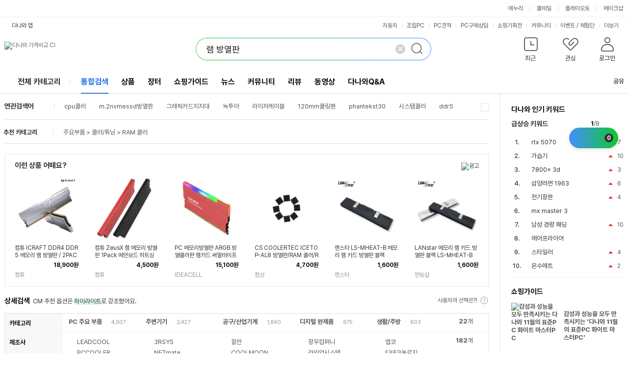

--- FILE ---
content_type: text/html; charset=UTF-8
request_url: https://www.danawa.com/main/NBP/powerLinkNew.js.php?mode=search&keyword=%EB%9E%A8+%EB%B0%A9%EC%97%B4%ED%8C%90&count=7&time=1762670130
body_size: 8459
content:
document.write("\n	<div class='section-ad ad-powerlink' id='overture' >\n		<div class='box__header'>\n			<div class='box__left'>\n				<strong class='text__title'>파워링크</strong>\n				<img src='//img.danawa.com/img/common/ad.jpg' alt='광고' class='icon__ad' />\n				<span class='text__subtitle'></span>\n			</div>\n			<div class='box__right'>\n				<a href='https://saedu.naver.com/adbiz/searchad/intro.naver' class='link__ad' target='_blank' rel='noopener nofollow sponsored'>신청하기</a>\n			</div>\n		</div>\n		<div class='box__contents'>\n			<ul class='list__powerlink'>\n			<li class='list-item'>\n				<div class='box__inner'>\n					\n				<div class='box__image'>\n					<a href='https://ader.naver.com/v1/[base64]?c=danawa.ch1&t=0' target='_blank' rel='noopener nofollow sponsored'>\n						<img src='https://searchad-phinf.pstatic.net/MjAyMTA0MDhfMjgw/MDAxNjE3ODcxNjk2MDgw.Wvo9HfjENdMV8LeXt6oiUIkiM0LNgphM4iD4bXX883Eg.mR7T7wDeqkbvSefiypoXGL1Oy5qYugOyjZ_WNiuOMNYg.PNG/711951-22fb154c-1130-4606-a8f6-a8e770ecbaa3.png' alt='사업자용 램방열판 나비엠알오' class='image' />\n					</a>\n				</div>\n					<div class='box__contents'>\n						<a href='https://ader.naver.com/v1/[base64]?c=danawa.ch1&t=0' target='_blank' class='link__contents' rel='noopener nofollow sponsored'>\n							<div class='box__title'>\n								<p class='text__title'>사업자용 램방열판 나비엠알오</p>\n							</div>\n							<div class='box__url'>\n								<span class='icon__ad'>광고</span>\n								<span class='text__url'>http://www.navimro.com</span>\n							</div>\n							<div class='box__text'>\n								<p class='text__desc'>사업자전용, 신규가입1만원쿠폰, 기업전용, 무료배송, 당일출하, 램방열판</p>\n							</div>\n						</a>\n						\n						\n				<p class='text__promo'>\n					<strong>할인</strong>\n					신규 가입 1만원 할인\n				</p>\n					</div>\n				</div>\n			</li>\n			<li class='list-item'>\n				<div class='box__inner'>\n					\n				<div class='box__image'>\n					<a href='https://ader.naver.com/v1/[base64]?c=danawa.ch1&t=0' target='_blank' rel='noopener nofollow sponsored'>\n						<img src='https://searchad-phinf.pstatic.net/MjAyNTEwMjlfMTA4/MDAxNzYxNzEyODYyMzU4.ll82M9DUXGepBVMnX32X_n3t0VuvCj419LBUdLpUXisg.gIjZatTSdvJFXQe-O7uoZ3TE0u7xtvT7hZZHEJsLCigg.JPEG/200011-091986af-6dac-4d89-9c9a-7ceb568cecd1.jpg' alt='G마켓 램방열판' class='image' />\n					</a>\n				</div>\n					<div class='box__contents'>\n						<a href='https://ader.naver.com/v1/[base64]?c=danawa.ch1&t=0' target='_blank' class='link__contents' rel='noopener nofollow sponsored'>\n							<div class='box__title'>\n								<p class='text__title'>G마켓 램방열판</p>\n							</div>\n							<div class='box__url'>\n								<span class='icon__ad'>광고</span>\n								<span class='text__url'>http://www.gmarket.co.kr</span>\n							</div>\n							<div class='box__text'>\n								<p class='text__desc'>램방열판 역대급 쇼핑 축제 빅스마일데이! 저가부터 고가까지 올인원 쿠폰팩 지급!</p>\n							</div>\n						</a>\n						\n				<ul class='list__sublink'>\n					\n						<li class='list-item'>\n							<a href='https://ader.naver.com/v1/[base64]?c=danawa.ch1&t=0' target='_blank' class='link__sublink' rel='noopener nofollow sponsored'>G마켓베스트</a>\n						</li>\n						<li class='list-item'>\n							<a href='https://ader.naver.com/v1/[base64]?c=danawa.ch1&t=0' target='_blank' class='link__sublink' rel='noopener nofollow sponsored'>슈퍼딜특가</a>\n						</li>\n						<li class='list-item'>\n							<a href='https://ader.naver.com/v1/[base64]?c=danawa.ch1&t=0' target='_blank' class='link__sublink' rel='noopener nofollow sponsored'>스타배송</a>\n						</li>\n						<li class='list-item'>\n							<a href='https://ader.naver.com/v1/[base64]?c=danawa.ch1&t=0' target='_blank' class='link__sublink' rel='noopener nofollow sponsored'>유니버스클럽</a>\n						</li>\n				</ul>\n						\n					</div>\n				</div>\n			</li>\n			<li class='list-item'>\n				<div class='box__inner'>\n					\n				<div class='box__image'>\n					<a href='https://ader.naver.com/v1/[base64]?c=danawa.ch1&t=0' target='_blank' rel='noopener nofollow sponsored'>\n						<img src='https://searchad-phinf.pstatic.net/MjAyNTAxMTNfOTYg/MDAxNzM2NzM5OTk2NzYx.7BC6bi_QESanyxh7CNuqdbiAvgRsPZ0lk6269fKgaQsg.9Ik1olcRnEwrViD8oSlh1RWS8OpAE_5Rm_WTzKV4-eog.JPEG/205671-0a56e0ba-c84a-46cc-b9f0-7893e4aa6c47.jpg' alt='(주)  대진알미늄' class='image' />\n					</a>\n				</div>\n					<div class='box__contents'>\n						<a href='https://ader.naver.com/v1/PShWPeurC06YbKeeBI_7xNLCpoI-7yUNjK6VYgvTXx3vwGvTg1HSkDoQGnvEcN_0c3lKGkQ7flg3Wao9UjgoB9NlGSOB442cc43Q-gE4_7nT9WRL6tAextNNKu8XuKPPaFpd-HXwsiSAmSkhyTfFhQoQG-LEzGf-0nlzWGD09EedgFJJRI2msXMdFiWH23q8?c=danawa.ch1&t=0' target='_blank' class='link__contents' rel='noopener nofollow sponsored'>\n							<div class='box__title'>\n								<p class='text__title'>(주)  대진알미늄</p>\n							</div>\n							<div class='box__url'>\n								<span class='icon__ad'>광고</span>\n								<span class='text__url'>http://djheatsink.co.kr</span>\n							</div>\n							<div class='box__text'>\n								<p class='text__desc'>알루미늄,압출,설계,금형,방열판,방열기,히트싱크,아노다이징,착색 제조기업</p>\n							</div>\n						</a>\n						\n						\n					</div>\n				</div>\n			</li>\n			<li class='list-item'>\n				<div class='box__inner'>\n					\n				<div class='box__image'>\n					<a href='https://ader.naver.com/v1/[base64]?c=danawa.ch1&t=0' target='_blank' rel='noopener nofollow sponsored'>\n						<img src='https://searchad-phinf.pstatic.net/MjAyNTEwMjlfMjcz/MDAxNzYxNzE2OTc5ODI3.M9b34xYmYUm2HsfJqOf4_pyx9xXmhw2e4eU4xqdOp9kg.AI5X_85hzStAOVy-ImFPHS3W7MHNKVaYI8rDHaP8h_kg.JPEG/200007-fe6d0e83-658d-496c-82a4-430b2f9d8bd4.jpg' alt='옥션 램방열판' class='image' />\n					</a>\n				</div>\n					<div class='box__contents'>\n						<a href='https://ader.naver.com/v1/[base64]?c=danawa.ch1&t=0' target='_blank' class='link__contents' rel='noopener nofollow sponsored'>\n							<div class='box__title'>\n								<p class='text__title'>옥션 램방열판</p>\n							</div>\n							<div class='box__url'>\n								<span class='icon__ad'>광고</span>\n								<span class='text__url'>http://www.auction.co.kr</span>\n							</div>\n							<div class='box__text'>\n								<p class='text__desc'>램방열판 연중 최대 세일! 카테고리별 특가에 마음대로 골라쓰는 쿠폰팩까지!</p>\n							</div>\n						</a>\n						\n				<ul class='list__sublink'>\n					\n						<li class='list-item'>\n							<a href='https://ader.naver.com/v1/[base64]?c=danawa.ch1&t=0' target='_blank' class='link__sublink' rel='noopener nofollow sponsored'>옥션BEST</a>\n						</li>\n						<li class='list-item'>\n							<a href='https://ader.naver.com/v1/[base64]?c=danawa.ch1&t=0' target='_blank' class='link__sublink' rel='noopener nofollow sponsored'>올킬 특가</a>\n						</li>\n						<li class='list-item'>\n							<a href='https://ader.naver.com/v1/[base64]?c=danawa.ch1&t=0' target='_blank' class='link__sublink' rel='noopener nofollow sponsored'>스타배송</a>\n						</li>\n						<li class='list-item'>\n							<a href='https://ader.naver.com/v1/[base64]?c=danawa.ch1&t=0' target='_blank' class='link__sublink' rel='noopener nofollow sponsored'>유니버스클럽</a>\n						</li>\n				</ul>\n						\n					</div>\n				</div>\n			</li>\n			<li class='list-item'>\n				<div class='box__inner'>\n					\n				<div class='box__image'>\n					<a href='https://ader.naver.com/v1/[base64]?c=danawa.ch1&t=0' target='_blank' rel='noopener nofollow sponsored'>\n						<img src='https://searchad-phinf.pstatic.net/MjAyNDAzMDVfMTc1/MDAxNzA5NjA3MDIyMjcw.tEsCIimLYDpqzyvjBhLRdcbgIq06RjSS68AlD2qxdXcg.I3PnN7nfqr2zCeoKzsxJAj1Qlo3A21te214gSuq8ZN8g.JPEG/3036149-e7cd2d28-a465-4b61-a74e-8d0eb7cc44fe.jpg' alt='기업 구매 관리 서비스' class='image' />\n					</a>\n				</div>\n					<div class='box__contents'>\n						<a href='https://ader.naver.com/v1/[base64]?c=danawa.ch1&t=0' target='_blank' class='link__contents' rel='noopener nofollow sponsored'>\n							<div class='box__title'>\n								<p class='text__title'>기업 구매 관리 서비스</p>\n							</div>\n							<div class='box__url'>\n								<span class='icon__ad'>광고</span>\n								<span class='text__url'>http://promo.navimro.com</span>\n							</div>\n							<div class='box__text'>\n								<p class='text__desc'>본사,지사,현장 용품 구매를 단 한 번에! 특급 구매 관리 시스템</p>\n							</div>\n						</a>\n						\n				<ul class='list__sublink'>\n					\n						<li class='list-item'>\n							<a href='https://ader.naver.com/v1/[base64]?c=danawa.ch1&t=0' target='_blank' class='link__sublink' rel='noopener nofollow sponsored'>상담신청</a>\n						</li>\n						<li class='list-item'>\n							<a href='https://ader.naver.com/v1/[base64]?c=danawa.ch1&t=0' target='_blank' class='link__sublink' rel='noopener nofollow sponsored'>장점소개</a>\n						</li>\n						<li class='list-item'>\n							<a href='https://ader.naver.com/v1/[base64]?c=danawa.ch1&t=0' target='_blank' class='link__sublink' rel='noopener nofollow sponsored'>자주묻는질문</a>\n						</li>\n				</ul>\n						\n					</div>\n				</div>\n			</li></ul>\n		</div>\n	</div>");

--- FILE ---
content_type: text/html; charset=utf-8
request_url: https://search.danawa.com/globaljs/com/danawa/common/category/CategoryInfoByGroupLayer.php?group=22&_=1762670140121
body_size: 2315
content:
<div id="categoryHoverLayer22" class="category__2depth category_hover_layer" style="display:none"><div class="category__2depth__left"><ul role="menu" class="category__depth"><li class="category__depth__row depth1 ln_ch category__depth__row--go " group-code="22" category-code="55696"><a class="category__depth__title" href="https://ai.danawa.com/" target="_blank" onclick="_trkEventLog('ca_AI_AI Hub');" data-cateList="AI_AI Hub"><span class="category__depth__txt">AI Hub </span><span class="ico_go">바로가기</span></a>
                <div class="ai-tooltip">
                    <button type="button" class="button__tooltip"><span class="blind">툴팁 보기</span></button>
                    <div class="layer__ai-tooltip">
                        <div class="box__contents">
                            AI Hub는 생성형 AI 관련 전문적인 콘텐츠와 제품을 소개하고 있습니다. <br>
                            다나와 AI Hub에서 가장 앞선 활용 기술과 최신 트렌드를 만나보세요!
                        </div>
                    </div>
                </div></li><li class="category__depth__row depth1 dp_dot " group-code="22" category-code="54648"><a href="#" role="menuitem" class="category__depth__btn" onclick="return false;"><span class="category__depth__txt">AI 노트북</span></a><div class="category__3depth two_depth_over" style="top:126px;display:none" id="categoryUnit54648" ><ul role="menu" class="category__depth"><li role="none" class="category__depth__row depth2  " group-code="22" category-code="54649"><a href="https://prod.danawa.com/list/?cate=11254120&15main_22_02" role="menuitem" data-cateList="AI_AI 노트북_AI 노트북 전체" class="category__depth__btn"><span class="category__depth__txt"><span class="icom ico_h">인기메뉴</span>AI 노트북 전체</span></a></li><li role="none" class="category__depth__row depth2  " group-code="22" category-code="54650"><a href="https://prod.danawa.com/list/?cate=11354235&15main_22_02" role="menuitem" data-cateList="AI_AI 노트북_퀄컴 NPU" class="category__depth__btn"><span class="category__depth__txt">퀄컴 NPU</span></a></li><li role="none" class="category__depth__row depth2  " group-code="22" category-code="54651"><a href="https://prod.danawa.com/list/?cate=11354236&15main_22_02" role="menuitem" data-cateList="AI_AI 노트북_인텔 NPU" class="category__depth__btn"><span class="category__depth__txt">인텔 NPU</span></a></li><li role="none" class="category__depth__row depth2  " group-code="22" category-code="54652"><a href="https://prod.danawa.com/list/?cate=11354237&15main_22_02" role="menuitem" data-cateList="AI_AI 노트북_AMD NPU" class="category__depth__btn"><span class="category__depth__txt">AMD NPU</span></a></li><li role="none" class="category__depth__row depth2  " group-code="22" category-code="54653"><a href="https://prod.danawa.com/list/?cate=11354239&15main_22_02" role="menuitem" data-cateList="AI_AI 노트북_APPLE NPU" class="category__depth__btn"><span class="category__depth__txt">APPLE NPU</span></a></li><li role="none" class="category__depth__row depth2  " group-code="22" category-code="54863"><a href="https://prod.danawa.com/list/?cate=11354862&15main_22_02" role="menuitem" data-cateList="AI_AI 노트북_RTX AI" class="category__depth__btn"><span class="category__depth__txt">RTX AI</span></a></li></ul></div></li><li class="category__depth__row depth1 dp_dot " group-code="22" category-code="54630"><a href="#" role="menuitem" class="category__depth__btn" onclick="return false;"><span class="category__depth__txt">스마트폰/태블릿</span></a><div class="category__3depth two_depth_over" style="top:126px;display:none" id="categoryUnit54630" ><ul role="menu" class="category__depth"><li role="none" class="category__depth__row depth2  arw_on " group-code="22" category-code="54631"><a href="https://prod.danawa.com/list/?cate=22254631&15main_22_02" role="menuitem" data-cateList="AI_스마트폰/태블릿_스마트폰" class="category__depth__btn"><span class="category__depth__txt">스마트폰</span></a><div class="category__4depth two_depth_over three_depth_over" style="top:126px;display:none" id="categoryUnit54631"><ul role="menu" class="category__depth "><li role="none" class="category__depth__row" group-code="22" category-code="55825"><a href="https://prod.danawa.com/list/?cate=22355825&15main_22_03" role="menuitem" data-cateList="AI_스마트폰/태블릿_스마트폰_갤럭시Z7 폴드/플립" class="category__depth__link"><span class="category__depth__txt">갤럭시Z7 폴드/플립</span></a></li><li role="none" class="category__depth__row" group-code="22" category-code="55826"><a href="https://prod.danawa.com/list/?cate=22355826&15main_22_03" role="menuitem" data-cateList="AI_스마트폰/태블릿_스마트폰_갤럭시S25 시리즈" class="category__depth__link"><span class="category__depth__txt">갤럭시S25 시리즈</span></a></li><li role="none" class="category__depth__row" group-code="22" category-code="55827"><a href="https://prod.danawa.com/list/?cate=22355827&15main_22_03" role="menuitem" data-cateList="AI_스마트폰/태블릿_스마트폰_아이폰17 시리즈" class="category__depth__link"><span class="category__depth__txt">아이폰17 시리즈</span></a></li></ul></div></li><li role="none" class="category__depth__row depth2  " group-code="22" category-code="54632"><a href="https://prod.danawa.com/list/?cate=22254632&15main_22_02" role="menuitem" data-cateList="AI_스마트폰/태블릿_태블릿" class="category__depth__btn"><span class="category__depth__txt">태블릿</span></a></li><li role="none" class="category__depth__row depth2  " group-code="22" category-code="54633"><a href="https://prod.danawa.com/list/?cate=22254633&15main_22_02" role="menuitem" data-cateList="AI_스마트폰/태블릿_워치/이어폰" class="category__depth__btn"><span class="category__depth__txt">워치/이어폰</span></a></li></ul></div></li><li class="category__depth__row depth1 dp_dot " group-code="22" category-code="54641"><a href="#" role="menuitem" class="category__depth__btn" onclick="return false;"><span class="category__depth__txt">TV</span></a><div class="category__3depth two_depth_over" style="top:126px;display:none" id="categoryUnit54641" ><ul role="menu" class="category__depth"><li role="none" class="category__depth__row depth2  " group-code="22" category-code="54642"><a href="https://prod.danawa.com/list/?cate=22254642&15main_22_02" role="menuitem" data-cateList="AI_TV_80인치 이상" class="category__depth__btn"><span class="category__depth__txt">80인치 이상</span></a></li><li role="none" class="category__depth__row depth2  " group-code="22" category-code="54643"><a href="https://prod.danawa.com/list/?cate=22254643&15main_22_02" role="menuitem" data-cateList="AI_TV_70인치대" class="category__depth__btn"><span class="category__depth__txt">70인치대</span></a></li><li role="none" class="category__depth__row depth2  " group-code="22" category-code="54644"><a href="https://prod.danawa.com/list/?cate=22254644&15main_22_02" role="menuitem" data-cateList="AI_TV_60인치대" class="category__depth__btn"><span class="category__depth__txt">60인치대</span></a></li><li role="none" class="category__depth__row depth2  " group-code="22" category-code="54645"><a href="https://prod.danawa.com/list/?cate=22254645&15main_22_02" role="menuitem" data-cateList="AI_TV_50인치대" class="category__depth__btn"><span class="category__depth__txt">50인치대</span></a></li><li role="none" class="category__depth__row depth2  " group-code="22" category-code="54646"><a href="https://prod.danawa.com/list/?cate=22254646&15main_22_02" role="menuitem" data-cateList="AI_TV_49인치 이하" class="category__depth__btn"><span class="category__depth__txt">49인치 이하</span></a></li></ul></div></li><li class="category__depth__row depth1 dp_dot " group-code="22" category-code="54611"><a href="#" role="menuitem" class="category__depth__btn" onclick="return false;"><span class="category__depth__txt">냉장고</span></a><div class="category__3depth two_depth_over" style="top:126px;display:none" id="categoryUnit54611" ><ul role="menu" class="category__depth"><li role="none" class="category__depth__row depth2  " group-code="22" category-code="54612"><a href="https://prod.danawa.com/list/?cate=22254612&15main_22_02" role="menuitem" data-cateList="AI_냉장고_홈바형" class="category__depth__btn"><span class="category__depth__txt">홈바형</span></a></li><li role="none" class="category__depth__row depth2  " group-code="22" category-code="54615"><a href="https://prod.danawa.com/list/?cate=22254615&15main_22_02" role="menuitem" data-cateList="AI_냉장고_기본형" class="category__depth__btn"><span class="category__depth__txt">기본형</span></a></li></ul></div></li><li class="category__depth__row depth1 dp_dot " group-code="22" category-code="54606"><a href="#" role="menuitem" class="category__depth__btn" onclick="return false;"><span class="category__depth__txt">세탁기/건조기</span></a><div class="category__3depth two_depth_over" style="top:126px;display:none" id="categoryUnit54606" ><ul role="menu" class="category__depth"><li role="none" class="category__depth__row depth2  " group-code="22" category-code="54614"><a href="https://prod.danawa.com/list/?cate=22254614&15main_22_02" role="menuitem" data-cateList="AI_세탁기/건조기_세탁건조기" class="category__depth__btn"><span class="category__depth__txt">세탁건조기</span></a></li><li role="none" class="category__depth__row depth2  " group-code="22" category-code="54607"><a href="https://prod.danawa.com/list/?cate=22254607&15main_22_02" role="menuitem" data-cateList="AI_세탁기/건조기_세탁기+건조기" class="category__depth__btn"><span class="category__depth__txt">세탁기+건조기</span></a></li><li role="none" class="category__depth__row depth2  " group-code="22" category-code="54608"><a href="https://prod.danawa.com/list/?cate=22254608&15main_22_02" role="menuitem" data-cateList="AI_세탁기/건조기_드럼세탁기" class="category__depth__btn"><span class="category__depth__txt">드럼세탁기</span></a></li><li role="none" class="category__depth__row depth2  " group-code="22" category-code="54613"><a href="https://prod.danawa.com/list/?cate=22254613&15main_22_02" role="menuitem" data-cateList="AI_세탁기/건조기_건조기" class="category__depth__btn"><span class="category__depth__txt">건조기</span></a></li></ul></div></li><li class="category__depth__row depth1 dp_dot " group-code="22" category-code="54625"><a href="#" role="menuitem" class="category__depth__btn" onclick="return false;"><span class="category__depth__txt">청소기</span></a><div class="category__3depth two_depth_over" style="top:126px;display:none" id="categoryUnit54625" ><ul role="menu" class="category__depth"><li role="none" class="category__depth__row depth2  " group-code="22" category-code="54626"><a href="https://prod.danawa.com/list/?cate=22254626&15main_22_02" role="menuitem" data-cateList="AI_청소기_로봇청소기" class="category__depth__btn"><span class="category__depth__txt">로봇청소기</span></a></li><li role="none" class="category__depth__row depth2  " group-code="22" category-code="54627"><a href="https://prod.danawa.com/list/?cate=22254627&15main_22_02" role="menuitem" data-cateList="AI_청소기_무선청소기" class="category__depth__btn"><span class="category__depth__txt">무선청소기</span></a></li></ul></div></li><li class="category__depth__row depth1 dp_dot " group-code="22" category-code="54616"><a href="#" role="menuitem" class="category__depth__btn" onclick="return false;"><span class="category__depth__txt">식기세척기/인덕션</span></a><div class="category__3depth two_depth_over" style="top:126px;display:none" id="categoryUnit54616" ><ul role="menu" class="category__depth"><li role="none" class="category__depth__row depth2  " group-code="22" category-code="54617"><a href="https://prod.danawa.com/list/?cate=22254617&15main_22_02" role="menuitem" data-cateList="AI_식기세척기/인덕션_식기세척기" class="category__depth__btn"><span class="category__depth__txt">식기세척기</span></a></li><li role="none" class="category__depth__row depth2  " group-code="22" category-code="54640"><a href="https://prod.danawa.com/list/?cate=22254640&15main_22_02" role="menuitem" data-cateList="AI_식기세척기/인덕션_인덕션" class="category__depth__btn"><span class="category__depth__txt">인덕션</span></a></li></ul></div></li><li class="category__depth__row depth1 dp_dot " group-code="22" category-code="54620"><a href="#" role="menuitem" class="category__depth__btn" onclick="return false;"><span class="category__depth__txt">에어컨/공기청정기</span></a><div class="category__3depth two_depth_over" style="top:126px;display:none" id="categoryUnit54620" ><ul role="menu" class="category__depth"><li role="none" class="category__depth__row depth2  " group-code="22" category-code="54622"><a href="https://prod.danawa.com/list/?cate=22254622&15main_22_02" role="menuitem" data-cateList="AI_에어컨/공기청정기_2in1/멀티형" class="category__depth__btn"><span class="category__depth__txt">2in1/멀티형</span></a></li><li role="none" class="category__depth__row depth2  " group-code="22" category-code="54623"><a href="https://prod.danawa.com/list/?cate=22254623&15main_22_02" role="menuitem" data-cateList="AI_에어컨/공기청정기_스탠드형" class="category__depth__btn"><span class="category__depth__txt">스탠드형</span></a></li><li role="none" class="category__depth__row depth2  " group-code="22" category-code="54624"><a href="https://prod.danawa.com/list/?cate=22254624&15main_22_02" role="menuitem" data-cateList="AI_에어컨/공기청정기_벽걸이형" class="category__depth__btn"><span class="category__depth__txt">벽걸이형</span></a></li><li role="none" class="category__depth__row depth2  " group-code="22" category-code="54621"><a href="https://prod.danawa.com/list/?cate=22254621&15main_22_02" role="menuitem" data-cateList="AI_에어컨/공기청정기_시스템에어컨" class="category__depth__btn"><span class="category__depth__txt">시스템에어컨</span></a></li><li role="none" class="category__depth__row depth2  " group-code="22" category-code="54619"><a href="https://prod.danawa.com/list/?cate=22254619&15main_22_02" role="menuitem" data-cateList="AI_에어컨/공기청정기_공기청정기" class="category__depth__btn"><span class="category__depth__txt">공기청정기</span></a></li></ul></div></li>	</ul>	</div><div class="category__2depth__right"><dl class="category__plan"><dt class="title">쇼핑꿀팁</dt><dt class="blind">기획전</dt><dd class='item'><a href='https://plan.danawa.com/info/?nPlanSeq=10724' target='_blank' class='link' onclick="_trkEventLog('21통합메인_AI_LNB01_제품별 AI 가이드 모음');">제품별 AI 가이드 모음</a></dd><dd class='item'><a href='https://plan.danawa.com/info/index.php?nPlanSeq=10380' target='_blank' class='link' onclick="_trkEventLog('21통합메인_AI_LNB01_AI 노트북 시대, 지금 여기에.');">AI 노트북 시대, 지금 여기에.</a></dd><dd class='item'><a href='https://plan.danawa.com/info/index.php?nPlanSeq=10633' target='_blank' class='link' onclick="_trkEventLog('21통합메인_AI_LNB01_공감해 주는 AI 에어컨');">공감해 주는 AI 에어컨</a></dd><dd class='item'><a href='https://plan.danawa.com/info/index.php?nPlanSeq=10641' target='_blank' class='link' onclick="_trkEventLog('21통합메인_AI_LNB01_AI 세탁기&건조기 살만해?');">AI 세탁기&건조기 살만해?</a></dd><dd class='item'><a href='https://plan.danawa.com/info/index.php?nPlanSeq=10620' target='_blank' class='link' onclick="_trkEventLog('21통합메인_AI_LNB01_에너지 줄이는 AI냉장고');">에너지 줄이는 AI냉장고</a></dd><dd class='item'><a href='https://plan.danawa.com/info/index.php?nPlanSeq=10630' target='_blank' class='link' onclick="_trkEventLog('21통합메인_AI_LNB01_똑똑하게 청소하는 AI 청소기');">똑똑하게 청소하는 AI 청소기</a></dd><dd class='item'><a href='https://plan.danawa.com/info/index.php?nPlanSeq=10621' target='_blank' class='link' onclick="_trkEventLog('21통합메인_AI_LNB01_고민 없는 AI식기세척기');">고민 없는 AI식기세척기</a></dd><dd class='item'><a href='https://plan.danawa.com/info/index.php?nPlanSeq=10622' target='_blank' class='link' onclick="_trkEventLog('21통합메인_AI_LNB01_AI 공기청정기로 더욱 청정하게');">AI 공기청정기로 더욱 청정하게</a></dd></dl></div><div class="category__2depth__banner">	<ul class="category__banner__list">		<li class="category__banner__item" id="bannerIframe_top_22" data-ad-seq="13">			<iframe src="about:blank" title="섹션별 광고 영역1" width="245" height="220" frameborder="0" marginheight="0" marginwidth="0" scrolling="no" noresize></iframe>		</li>		<li class="category__banner__item" id="bannerIframe_bottom_22" data-ad-seq="33">			<iframe src="about:blank" title="섹션별 광고 영역2" width="245" height="220" frameborder="0" marginheight="0" marginwidth="0" scrolling="no" noresize></iframe>		</li>	</ul></div></div></div>

--- FILE ---
content_type: text/html; charset=UTF-8
request_url: https://search.danawa.com/ajax/curation/getRightCurationInfo.ajax.php
body_size: 5611
content:
<div class="aside_media">
	<h4 class="screen_out">관련 컨텐츠</h4>
	<div class="aside_content">
					<div class="search_tool aside_widget_wrap slide_widget">
				<dl class="tool_set hot_keyword" data-current-page="1">
					<dt class="widget_title">다나와 인기 키워드</dt>
					<dd>
						<div class="keyword_sel">
							<div class="now_category">
								<ul class="cate_list">
																														<li id="hotKeywordName_1" style="">급상승 키워드</li>
																																								<li id="hotKeywordName_2" style="display: none">일간 인기 키워드</li>
																																								<li id="hotKeywordName_3" style="display: none">컴퓨터</li>
																																								<li id="hotKeywordName_4" style="display: none">노트북</li>
																																								<li id="hotKeywordName_5" style="display: none">가전</li>
																																								<li id="hotKeywordName_6" style="display: none">태블릿/휴대폰</li>
																																								<li id="hotKeywordName_7" style="display: none">자동차 용품</li>
																																								<li id="hotKeywordName_8" style="display: none">스포츠/골프</li>
																											</ul>
							</div>
							<div class="media_opt">
								<span class="h_paging">
									<strong id="hotKeywordCurrentPage">1</strong>/8								</span>
								<div class="page_w">
									<button type="button" id="hotKeywordPrev" class="btn_page btn_prev"><span class="ico p_prev">이전</span></button>
									<button type="button" id="hotKeywordNext" class="btn_page btn_next"><span class="ico p_next">다음</span></button>
								</div>
							</div>
						</div>
						<div class="ranking_wrap">
																								<div id="hotKeywordList_1" class="keyword_list" style="">
										<div class="list_title">급상승 키워드</div>
										<ol>
																							<li>
													<small class="status">
																													<span class="rank_up">순위변경</span>7																											</small>
													<a title="rtx 5070" href="/dsearch.php?query=rtx+5070&siteCode=0" target="_self">
																													rtx 5070																											</a>
												</li>
																							<li>
													<small class="status">
																													<span class="rank_up">순위변경</span>10																											</small>
													<a title="가습기" href="/dsearch.php?query=%EA%B0%80%EC%8A%B5%EA%B8%B0&siteCode=0" target="_self">
																													가습기																											</a>
												</li>
																							<li>
													<small class="status">
																													<span class="rank_up">순위변경</span>3																											</small>
													<a title="7800x 3d" href="/dsearch.php?query=7800x+3d&siteCode=0" target="_self">
																													7800x 3d																											</a>
												</li>
																							<li>
													<small class="status">
																													<span class="rank_up">순위변경</span>6																											</small>
													<a title="삼양라면 1963" href="/dsearch.php?query=%EC%82%BC%EC%96%91%EB%9D%BC%EB%A9%B4+1963&siteCode=0" target="_self">
																													삼양라면 1963																											</a>
												</li>
																							<li>
													<small class="status">
																													<span class="rank_up">순위변경</span>4																											</small>
													<a title="전기장판" href="/dsearch.php?query=%EC%A0%84%EA%B8%B0%EC%9E%A5%ED%8C%90&siteCode=0" target="_self">
																													전기장판																											</a>
												</li>
																							<li>
													<small class="status">
																													<span class="rank_new">신규진입</span>
																											</small>
													<a title="mx master 3" href="/dsearch.php?query=mx+master+3&siteCode=0" target="_self">
																													mx master 3																											</a>
												</li>
																							<li>
													<small class="status">
																													<span class="rank_up">순위변경</span>10																											</small>
													<a title="남성 경량 패딩" href="/dsearch.php?query=%EB%82%A8%EC%84%B1+%EA%B2%BD%EB%9F%89+%ED%8C%A8%EB%94%A9&siteCode=0" target="_self">
																													남성 경량 패딩																											</a>
												</li>
																							<li>
													<small class="status">
																													<span class="rank_new">신규진입</span>
																											</small>
													<a title="에어프라이어" href="/dsearch.php?query=%EC%97%90%EC%96%B4%ED%94%84%EB%9D%BC%EC%9D%B4%EC%96%B4&siteCode=0" target="_self">
																													에어프라이어																											</a>
												</li>
																							<li>
													<small class="status">
																													<span class="rank_up">순위변경</span>4																											</small>
													<a title="스타일러" href="/dsearch.php?query=%EC%8A%A4%ED%83%80%EC%9D%BC%EB%9F%AC&siteCode=0" target="_self">
																													스타일러																											</a>
												</li>
																							<li>
													<small class="status">
																													<span class="rank_up">순위변경</span>2																											</small>
													<a title="온수매트" href="/dsearch.php?query=%EC%98%A8%EC%88%98%EB%A7%A4%ED%8A%B8&siteCode=0" target="_self">
																													온수매트																											</a>
												</li>
																					</ol>
									</div>
																																<div id="hotKeywordList_2" class="keyword_list" style="display: none">
										<div class="list_title">일간 인기 키워드</div>
										<ol>
																							<li>
													<small class="status">
																													<span class="rank_keep">순위유지</span>
																											</small>
													<a title="rtx 5070" href="/dsearch.php?query=rtx+5070&siteCode=1" target="_self">
																													rtx 5070																											</a>
												</li>
																							<li>
													<small class="status">
																													<span class="rank_keep">순위유지</span>
																											</small>
													<a title="가습기" href="/dsearch.php?query=%EA%B0%80%EC%8A%B5%EA%B8%B0&siteCode=1" target="_self">
																													가습기																											</a>
												</li>
																							<li>
													<small class="status">
																													<span class="rank_keep">순위유지</span>
																											</small>
													<a title="모니터" href="/dsearch.php?query=%EB%AA%A8%EB%8B%88%ED%84%B0&siteCode=1" target="_self">
																													모니터																											</a>
												</li>
																							<li>
													<small class="status">
																													<span class="rank_up">순위변경</span>1																											</small>
													<a title="9800x3d" href="/dsearch.php?query=9800x3d&siteCode=1" target="_self">
																													9800x3d																											</a>
												</li>
																							<li>
													<small class="status">
																													<span class="rank_down">순위변경</span>1																											</small>
													<a title="ssd" href="/dsearch.php?query=ssd&siteCode=1" target="_self">
																													ssd																											</a>
												</li>
																							<li>
													<small class="status">
																													<span class="rank_keep">순위유지</span>
																											</small>
													<a title="노트북" href="/dsearch.php?query=%EB%85%B8%ED%8A%B8%EB%B6%81&siteCode=1" target="_self">
																													노트북																											</a>
												</li>
																							<li>
													<small class="status">
																													<span class="rank_up">순위변경</span>1																											</small>
													<a title="ddr5" href="/dsearch.php?query=ddr5&siteCode=1" target="_self">
																													ddr5																											</a>
												</li>
																							<li>
													<small class="status">
																													<span class="rank_down">순위변경</span>1																											</small>
													<a title="7800x3d" href="/dsearch.php?query=7800x3d&siteCode=1" target="_self">
																													7800x3d																											</a>
												</li>
																							<li>
													<small class="status">
																													<span class="rank_up">순위변경</span>3																											</small>
													<a title="ddr5 16gb" href="/dsearch.php?query=ddr5+16gb&siteCode=1" target="_self">
																													ddr5 16gb																											</a>
												</li>
																							<li>
													<small class="status">
																													<span class="rank_up">순위변경</span>1																											</small>
													<a title="rtx 5060" href="/dsearch.php?query=rtx+5060&siteCode=1" target="_self">
																													rtx 5060																											</a>
												</li>
																					</ol>
									</div>
																																<div id="hotKeywordList_3" class="keyword_list" style="display: none">
										<div class="list_title">컴퓨터</div>
										<ol>
																							<li>
													<small class="status">
																													<span class="rank_keep">순위유지</span>
																											</small>
													<a title="모니터" href="/dsearch.php?query=%EB%AA%A8%EB%8B%88%ED%84%B0&siteCode=2" target="_self">
																													모니터																											</a>
												</li>
																							<li>
													<small class="status">
																													<span class="rank_up">순위변경</span>1																											</small>
													<a title="ssd" href="/dsearch.php?query=ssd&siteCode=2" target="_self">
																													ssd																											</a>
												</li>
																							<li>
													<small class="status">
																													<span class="rank_down">순위변경</span>1																											</small>
													<a title="9800x3d" href="/dsearch.php?query=9800x3d&siteCode=2" target="_self">
																													9800x3d																											</a>
												</li>
																							<li>
													<small class="status">
																													<span class="rank_up">순위변경</span>13																											</small>
													<a title="rtx 5090" href="/dsearch.php?query=rtx+5090&siteCode=2" target="_self">
																													rtx 5090																											</a>
												</li>
																							<li>
													<small class="status">
																													<span class="rank_up">순위변경</span>4																											</small>
													<a title="외장하드" href="/dsearch.php?query=%EC%99%B8%EC%9E%A5%ED%95%98%EB%93%9C&siteCode=2" target="_self">
																													외장하드																											</a>
												</li>
																							<li>
													<small class="status">
																													<span class="rank_down">순위변경</span>2																											</small>
													<a title="공유기" href="/dsearch.php?query=%EA%B3%B5%EC%9C%A0%EA%B8%B0&siteCode=2" target="_self">
																													공유기																											</a>
												</li>
																							<li>
													<small class="status">
																													<span class="rank_down">순위변경</span>1																											</small>
													<a title="모니터암" href="/dsearch.php?query=%EB%AA%A8%EB%8B%88%ED%84%B0%EC%95%94&siteCode=2" target="_self">
																													모니터암																											</a>
												</li>
																							<li>
													<small class="status">
																													<span class="rank_up">순위변경</span>3																											</small>
													<a title="nas" href="/dsearch.php?query=nas&siteCode=2" target="_self">
																													nas																											</a>
												</li>
																							<li>
													<small class="status">
																													<span class="rank_up">순위변경</span>5																											</small>
													<a title="27인치 모니터" href="/dsearch.php?query=27%EC%9D%B8%EC%B9%98+%EB%AA%A8%EB%8B%88%ED%84%B0&siteCode=2" target="_self">
																													27인치 모니터																											</a>
												</li>
																							<li>
													<small class="status">
																													<span class="rank_keep">순위유지</span>
																											</small>
													<a title="usb메모리" href="/dsearch.php?query=usb%EB%A9%94%EB%AA%A8%EB%A6%AC&siteCode=2" target="_self">
																													usb메모리																											</a>
												</li>
																					</ol>
									</div>
																																<div id="hotKeywordList_4" class="keyword_list" style="display: none">
										<div class="list_title">노트북</div>
										<ol>
																							<li>
													<small class="status">
																													<span class="rank_keep">순위유지</span>
																											</small>
													<a title="게이밍 노트북" href="/dsearch.php?query=%EA%B2%8C%EC%9D%B4%EB%B0%8D+%EB%85%B8%ED%8A%B8%EB%B6%81&siteCode=3" target="_self">
																													게이밍 노트북																											</a>
												</li>
																							<li>
													<small class="status">
																													<span class="rank_keep">순위유지</span>
																											</small>
													<a title="갤럭시북4" href="/dsearch.php?query=%EA%B0%A4%EB%9F%AD%EC%8B%9C%EB%B6%814&siteCode=3" target="_self">
																													갤럭시북4																											</a>
												</li>
																							<li>
													<small class="status">
																													<span class="rank_up">순위변경</span>2																											</small>
													<a title="lg 그램" href="/dsearch.php?query=lg+%EA%B7%B8%EB%9E%A8&siteCode=3" target="_self">
																													lg 그램																											</a>
												</li>
																							<li>
													<small class="status">
																													<span class="rank_keep">순위유지</span>
																											</small>
													<a title="nt750xgr-a51a" href="/dsearch.php?query=nt750xgr-a51a&siteCode=3" target="_self">
																													nt750xgr-a51a																											</a>
												</li>
																							<li>
													<small class="status">
																													<span class="rank_down">순위변경</span>2																											</small>
													<a title="갤럭시북5 프로" href="/dsearch.php?query=%EA%B0%A4%EB%9F%AD%EC%8B%9C%EB%B6%815+%ED%94%84%EB%A1%9C&siteCode=3" target="_self">
																													갤럭시북5 프로																											</a>
												</li>
																							<li>
													<small class="status">
																													<span class="rank_up">순위변경</span>31																											</small>
													<a title="15ud50t-gx5jk" href="/dsearch.php?query=15ud50t-gx5jk&siteCode=3" target="_self">
																													15ud50t-gx5jk																											</a>
												</li>
																							<li>
													<small class="status">
																													<span class="rank_up">순위변경</span>1																											</small>
													<a title="갤럭시북" href="/dsearch.php?query=%EA%B0%A4%EB%9F%AD%EC%8B%9C%EB%B6%81&siteCode=3" target="_self">
																													갤럭시북																											</a>
												</li>
																							<li>
													<small class="status">
																													<span class="rank_up">순위변경</span>6																											</small>
													<a title="삼성 노트북" href="/dsearch.php?query=%EC%82%BC%EC%84%B1+%EB%85%B8%ED%8A%B8%EB%B6%81&siteCode=3" target="_self">
																													삼성 노트북																											</a>
												</li>
																							<li>
													<small class="status">
																													<span class="rank_down">순위변경</span>2																											</small>
													<a title="맥북" href="/dsearch.php?query=%EB%A7%A5%EB%B6%81&siteCode=3" target="_self">
																													맥북																											</a>
												</li>
																							<li>
													<small class="status">
																													<span class="rank_up">순위변경</span>6																											</small>
													<a title="그램" href="/dsearch.php?query=%EA%B7%B8%EB%9E%A8&siteCode=3" target="_self">
																													그램																											</a>
												</li>
																					</ol>
									</div>
																																<div id="hotKeywordList_5" class="keyword_list" style="display: none">
										<div class="list_title">가전</div>
										<ol>
																							<li>
													<small class="status">
																													<span class="rank_keep">순위유지</span>
																											</small>
													<a title="가습기" href="/dsearch.php?query=%EA%B0%80%EC%8A%B5%EA%B8%B0&siteCode=4" target="_self">
																													가습기																											</a>
												</li>
																							<li>
													<small class="status">
																													<span class="rank_up">순위변경</span>1																											</small>
													<a title="공기청정기" href="/dsearch.php?query=%EA%B3%B5%EA%B8%B0%EC%B2%AD%EC%A0%95%EA%B8%B0&siteCode=4" target="_self">
																													공기청정기																											</a>
												</li>
																							<li>
													<small class="status">
																													<span class="rank_up">순위변경</span>1																											</small>
													<a title="로봇청소기" href="/dsearch.php?query=%EB%A1%9C%EB%B4%87%EC%B2%AD%EC%86%8C%EA%B8%B0&siteCode=4" target="_self">
																													로봇청소기																											</a>
												</li>
																							<li>
													<small class="status">
																													<span class="rank_up">순위변경</span>6																											</small>
													<a title="비데" href="/dsearch.php?query=%EB%B9%84%EB%8D%B0&siteCode=4" target="_self">
																													비데																											</a>
												</li>
																							<li>
													<small class="status">
																													<span class="rank_down">순위변경</span>2																											</small>
													<a title="냉장고" href="/dsearch.php?query=%EB%83%89%EC%9E%A5%EA%B3%A0&siteCode=4" target="_self">
																													냉장고																											</a>
												</li>
																							<li>
													<small class="status">
																													<span class="rank_down">순위변경</span>1																											</small>
													<a title="전기장판" href="/dsearch.php?query=%EC%A0%84%EA%B8%B0%EC%9E%A5%ED%8C%90&siteCode=4" target="_self">
																													전기장판																											</a>
												</li>
																							<li>
													<small class="status">
																													<span class="rank_down">순위변경</span>1																											</small>
													<a title="김치냉장고" href="/dsearch.php?query=%EA%B9%80%EC%B9%98%EB%83%89%EC%9E%A5%EA%B3%A0&siteCode=4" target="_self">
																													김치냉장고																											</a>
												</li>
																							<li>
													<small class="status">
																													<span class="rank_up">순위변경</span>8																											</small>
													<a title="식기세척기" href="/dsearch.php?query=%EC%8B%9D%EA%B8%B0%EC%84%B8%EC%B2%99%EA%B8%B0&siteCode=4" target="_self">
																													식기세척기																											</a>
												</li>
																							<li>
													<small class="status">
																													<span class="rank_up">순위변경</span>5																											</small>
													<a title="온수매트" href="/dsearch.php?query=%EC%98%A8%EC%88%98%EB%A7%A4%ED%8A%B8&siteCode=4" target="_self">
																													온수매트																											</a>
												</li>
																							<li>
													<small class="status">
																													<span class="rank_down">순위변경</span>1																											</small>
													<a title="무선청소기" href="/dsearch.php?query=%EB%AC%B4%EC%84%A0%EC%B2%AD%EC%86%8C%EA%B8%B0&siteCode=4" target="_self">
																													무선청소기																											</a>
												</li>
																					</ol>
									</div>
																																<div id="hotKeywordList_6" class="keyword_list" style="display: none">
										<div class="list_title">태블릿/휴대폰</div>
										<ol>
																							<li>
													<small class="status">
																													<span class="rank_keep">순위유지</span>
																											</small>
													<a title="보스 qc 울트라" href="/dsearch.php?query=%EB%B3%B4%EC%8A%A4+qc+%EC%9A%B8%ED%8A%B8%EB%9D%BC&siteCode=5" target="_self">
																													보스 qc 울트라																											</a>
												</li>
																							<li>
													<small class="status">
																													<span class="rank_keep">순위유지</span>
																											</small>
													<a title="갤럭시 s25" href="/dsearch.php?query=%EA%B0%A4%EB%9F%AD%EC%8B%9C+s25&siteCode=5" target="_self">
																													갤럭시 s25																											</a>
												</li>
																							<li>
													<small class="status">
																													<span class="rank_up">순위변경</span>3																											</small>
													<a title="갤럭시 버즈 코어" href="/dsearch.php?query=%EA%B0%A4%EB%9F%AD%EC%8B%9C+%EB%B2%84%EC%A6%88+%EC%BD%94%EC%96%B4&siteCode=5" target="_self">
																													갤럭시 버즈 코어																											</a>
												</li>
																							<li>
													<small class="status">
																													<span class="rank_down">순위변경</span>1																											</small>
													<a title="갤럭시 버즈3 프로" href="/dsearch.php?query=%EA%B0%A4%EB%9F%AD%EC%8B%9C+%EB%B2%84%EC%A6%883+%ED%94%84%EB%A1%9C&siteCode=5" target="_self">
																													갤럭시 버즈3 프로																											</a>
												</li>
																							<li>
													<small class="status">
																													<span class="rank_keep">순위유지</span>
																											</small>
													<a title="레노버 샤오신 패드 프로 12.7 2025" href="/dsearch.php?query=%EB%A0%88%EB%85%B8%EB%B2%84+%EC%83%A4%EC%98%A4%EC%8B%A0+%ED%8C%A8%EB%93%9C+%ED%94%84%EB%A1%9C+12.7+2025&siteCode=5" target="_self">
																													레노버 샤오신 패드 프로 12.7 2025																											</a>
												</li>
																							<li>
													<small class="status">
																													<span class="rank_up">순위변경</span>1																											</small>
													<a title="태블릿" href="/dsearch.php?query=%ED%83%9C%EB%B8%94%EB%A6%BF&siteCode=5" target="_self">
																													태블릿																											</a>
												</li>
																							<li>
													<small class="status">
																													<span class="rank_up">순위변경</span>2																											</small>
													<a title="아이폰17" href="/dsearch.php?query=%EC%95%84%EC%9D%B4%ED%8F%B017&siteCode=5" target="_self">
																													아이폰17																											</a>
												</li>
																							<li>
													<small class="status">
																													<span class="rank_down">순위변경</span>4																											</small>
													<a title="갤럭시탭s11" href="/dsearch.php?query=%EA%B0%A4%EB%9F%AD%EC%8B%9C%ED%83%ADs11&siteCode=5" target="_self">
																													갤럭시탭s11																											</a>
												</li>
																							<li>
													<small class="status">
																													<span class="rank_up">순위변경</span>1																											</small>
													<a title="갤럭시 s25 울트라" href="/dsearch.php?query=%EA%B0%A4%EB%9F%AD%EC%8B%9C+s25+%EC%9A%B8%ED%8A%B8%EB%9D%BC&siteCode=5" target="_self">
																													갤럭시 s25 울트라																											</a>
												</li>
																							<li>
													<small class="status">
																													<span class="rank_up">순위변경</span>2																											</small>
													<a title="에어팟 프로3" href="/dsearch.php?query=%EC%97%90%EC%96%B4%ED%8C%9F+%ED%94%84%EB%A1%9C3&siteCode=5" target="_self">
																													에어팟 프로3																											</a>
												</li>
																					</ol>
									</div>
																																<div id="hotKeywordList_7" class="keyword_list" style="display: none">
										<div class="list_title">자동차 용품</div>
										<ol>
																							<li>
													<small class="status">
																													<span class="rank_keep">순위유지</span>
																											</small>
													<a title="타이어" href="/dsearch.php?query=%ED%83%80%EC%9D%B4%EC%96%B4&siteCode=6" target="_self">
																													타이어																											</a>
												</li>
																							<li>
													<small class="status">
																													<span class="rank_keep">순위유지</span>
																											</small>
													<a title="블랙박스" href="/dsearch.php?query=%EB%B8%94%EB%9E%99%EB%B0%95%EC%8A%A4&siteCode=6" target="_self">
																													블랙박스																											</a>
												</li>
																							<li>
													<small class="status">
																													<span class="rank_keep">순위유지</span>
																											</small>
													<a title="엔진오일" href="/dsearch.php?query=%EC%97%94%EC%A7%84%EC%98%A4%EC%9D%BC&siteCode=6" target="_self">
																													엔진오일																											</a>
												</li>
																							<li>
													<small class="status">
																													<span class="rank_up">순위변경</span>12																											</small>
													<a title="245 40 19" href="/dsearch.php?query=245+40+19&siteCode=6" target="_self">
																													245 40 19																											</a>
												</li>
																							<li>
													<small class="status">
																													<span class="rank_up">순위변경</span>4																											</small>
													<a title="235 45 18" href="/dsearch.php?query=235+45+18&siteCode=6" target="_self">
																													235 45 18																											</a>
												</li>
																							<li>
													<small class="status">
																													<span class="rank_up">순위변경</span>9																											</small>
													<a title="215 55 17" href="/dsearch.php?query=215+55+17&siteCode=6" target="_self">
																													215 55 17																											</a>
												</li>
																							<li>
													<small class="status">
																													<span class="rank_up">순위변경</span>7																											</small>
													<a title="한국타이어" href="/dsearch.php?query=%ED%95%9C%EA%B5%AD%ED%83%80%EC%9D%B4%EC%96%B4&siteCode=6" target="_self">
																													한국타이어																											</a>
												</li>
																							<li>
													<small class="status">
																													<span class="rank_down">순위변경</span>4																											</small>
													<a title="245 45 18" href="/dsearch.php?query=245+45+18&siteCode=6" target="_self">
																													245 45 18																											</a>
												</li>
																							<li>
													<small class="status">
																													<span class="rank_down">순위변경</span>2																											</small>
													<a title="225 55 18" href="/dsearch.php?query=225+55+18&siteCode=6" target="_self">
																													225 55 18																											</a>
												</li>
																							<li>
													<small class="status">
																													<span class="rank_new">신규진입</span>
																											</small>
													<a title="불스원샷" href="/dsearch.php?query=%EB%B6%88%EC%8A%A4%EC%9B%90%EC%83%B7&siteCode=6" target="_self">
																													불스원샷																											</a>
												</li>
																					</ol>
									</div>
																																<div id="hotKeywordList_8" class="keyword_list" style="display: none">
										<div class="list_title">스포츠/골프</div>
										<ol>
																							<li>
													<small class="status">
																													<span class="rank_up">순위변경</span>13																											</small>
													<a title="아디제로 아디오스 프로 4" href="/dsearch.php?query=%EC%95%84%EB%94%94%EC%A0%9C%EB%A1%9C+%EC%95%84%EB%94%94%EC%98%A4%EC%8A%A4+%ED%94%84%EB%A1%9C+4&siteCode=7" target="_self">
																													아디제로 아디오스 프로 4																											</a>
												</li>
																							<li>
													<small class="status">
																													<span class="rank_up">순위변경</span>1																											</small>
													<a title="전기자전거" href="/dsearch.php?query=%EC%A0%84%EA%B8%B0%EC%9E%90%EC%A0%84%EA%B1%B0&siteCode=7" target="_self">
																													전기자전거																											</a>
												</li>
																							<li>
													<small class="status">
																													<span class="rank_down">순위변경</span>1																											</small>
													<a title="남성 경량 패딩" href="/dsearch.php?query=%EB%82%A8%EC%84%B1+%EA%B2%BD%EB%9F%89+%ED%8C%A8%EB%94%A9&siteCode=7" target="_self">
																													남성 경량 패딩																											</a>
												</li>
																							<li>
													<small class="status">
																													<span class="rank_up">순위변경</span>3																											</small>
													<a title="자전거" href="/dsearch.php?query=%EC%9E%90%EC%A0%84%EA%B1%B0&siteCode=7" target="_self">
																													자전거																											</a>
												</li>
																							<li>
													<small class="status">
																													<span class="rank_down">순위변경</span>1																											</small>
													<a title="안전화" href="/dsearch.php?query=%EC%95%88%EC%A0%84%ED%99%94&siteCode=7" target="_self">
																													안전화																											</a>
												</li>
																							<li>
													<small class="status">
																													<span class="rank_new">신규진입</span>
																											</small>
													<a title="노스페이스 패딩" href="/dsearch.php?query=%EB%85%B8%EC%8A%A4%ED%8E%98%EC%9D%B4%EC%8A%A4+%ED%8C%A8%EB%94%A9&siteCode=7" target="_self">
																													노스페이스 패딩																											</a>
												</li>
																							<li>
													<small class="status">
																													<span class="rank_up">순위변경</span>11																											</small>
													<a title="충전식 손난로" href="/dsearch.php?query=%EC%B6%A9%EC%A0%84%EC%8B%9D+%EC%86%90%EB%82%9C%EB%A1%9C&siteCode=7" target="_self">
																													충전식 손난로																											</a>
												</li>
																							<li>
													<small class="status">
																													<span class="rank_new">신규진입</span>
																											</small>
													<a title="보이스캐디 t12 pro" href="/dsearch.php?query=%EB%B3%B4%EC%9D%B4%EC%8A%A4%EC%BA%90%EB%94%94+t12+pro&siteCode=7" target="_self">
																													보이스캐디 t12 pro																											</a>
												</li>
																							<li>
													<small class="status">
																													<span class="rank_new">신규진입</span>
																											</small>
													<a title="파크골프채혼마" href="/dsearch.php?query=%ED%8C%8C%ED%81%AC%EA%B3%A8%ED%94%84%EC%B1%84%ED%98%BC%EB%A7%88&siteCode=7" target="_self">
																													파크골프채혼마																											</a>
												</li>
																							<li>
													<small class="status">
																													<span class="rank_new">신규진입</span>
																											</small>
													<a title="제로퍼터" href="/dsearch.php?query=%EC%A0%9C%EB%A1%9C%ED%8D%BC%ED%84%B0&siteCode=7" target="_self">
																													제로퍼터																											</a>
												</li>
																					</ol>
									</div>
																					</div>
					</dd>
				</dl>
			</div>
		
		
					<div class="aside_widget_wrap sguide">
				<dl class="aside_widget">
					<a href="https://dpg.danawa.com/news/list?boardSeq=63,66,130&site=1" target="_blank" rel="noopener" onclick="_trkEventLog('통합검색_SNB_쇼핑가이드더보기_');">
						<dt class="widget_title">쇼핑가이드</dt>
					</a>
					<dd class="widget_body" onclick="_trkEventLog('통합검색_SNB_쇼핑가이드_')">
						<ul class="thumb_list">
							<li id="aside_shopping">
																	<span class="content_title">
										<a href="https://dpg.danawa.com/news/view?boardSeq=63&listSeq=5916513" target="_blank" rel="noopener" class="resize_94">
											<img alt="감성과 성능을 모두 만족시키는 다나와 11월의 표준PC 화이트 마스터PC" src="//img.danawa.com/images/attachFiles/6/917/5916513_7.jpeg?fitting=Large|94:94&crop=94:94;*,*" onerror="this.onerror=null; this.src='//img.danawa.com/new/noData/img/noImg_94.gif';">
										</a>
										<a href="https://dpg.danawa.com/news/view?boardSeq=63&listSeq=5916513" target="_blank" rel="noopener">감성과 성능을 모두 만족시키는 '다나와 11월의 표준PC 화이트 마스터PC'</a>
									</span>
																									<a href="https://dpg.danawa.com/news/view?boardSeq=63&listSeq=5916513" target="_blank" rel="noopener">
										<span class="content_text">
											다나와가 내놓은 11월의 화이 마스터PC라면 인테리어의 요소를 고려해 PC를 맞추고자 하는 유저들에게 최적의 제품이 될 것으로 보인다. ..										</span>
									</a>
															</li>
						</ul>
					</dd>
				</dl>
			</div>
		
					<div class="aside_widget_wrap exhibitions slide_widget">
				<dl class="aside_widget" onclick="_trkEventLog('통합검색_SNB_기획전');">
					<dt class="widget_title">기획전</dt>
					<dd class="widget_body">
						<input type="hidden" id="rightCurationTotalCount_plan" value="3">
						<input type="hidden" id="rightCurationNowPage_plan" value="0">
						<ul class="slide_list">
															<li id="rightCurationList_plan_0" style="">
									<div class="slide_w">
										<a href="https://plan.danawa.com/info/index.php?nPlanSeq=5139&_IC_=rb_cooler1" target="_blank" rel="noopener">
											<img src="//img.danawa.com/ui_category/plan/rightContents/rightContents368551New.jpg?t=1719215372" alt="CPU 쿨러 구매팁!" onerror="this.onerror=null; this.src='//img.danawa.com/new/noData/img/nolmg_320x240.jpg';">
										</a>
									</div>
								</li>
															<li id="rightCurationList_plan_1" style="display: none">
									<div class="slide_w">
										<a href="http://event.danawa.com/" target="_blank" rel="noopener">
											<img src="//img.danawa.com/ui_category/plan/rightContents/rightContents368552New.jpg?t=1589958053" alt="개이득이벤트" onerror="this.onerror=null; this.src='//img.danawa.com/new/noData/img/nolmg_320x240.jpg';">
										</a>
									</div>
								</li>
															<li id="rightCurationList_plan_2" style="display: none">
									<div class="slide_w">
										<a href="https://plan.danawa.com/info/?nPlanSeq=11554" target="_blank" rel="noopener">
											<img src="//img.danawa.com/ui_category/plan/rightContentsBanner/rightContentsBanner368553New.jpg?t=1755590647" alt="뜨거운 SSD 그냥 두면 안되요" onerror="this.onerror=null; this.src='//img.danawa.com/new/noData/img/nolmg_320x240.jpg';">
										</a>
									</div>
								</li>
													</ul>
					</dd>
				</dl>
				<div class="media_opt">
					<span class="h_paging">
						<strong id="rightCurationPaging_plan">1</strong>/3					</span>
					<div class="page_w">
						<button type="button" id="rightCurationPrev_plan" class="btn_page btn_prev"><span class="ico p_prev">이전</span></button>
						<button type="button" id="rightCurationNext_plan" class="btn_page btn_next"><span class="ico p_next">다음</span></button>
					</div>
				</div>
			</div>
		
					<div class="aside_widget_wrap news ">
				<dl class="widget_header">
					<a href="https://dpg.danawa.com/news/list?boardSeq=60,61,64,65,68&site=1" target="_blank" rel="noopener" onclick="_trkEventLog('통합검색_SNB_뉴스더보기');">
						<dt class="widget_title">뉴스</dt>
					</a>
					<dd class="widget_body" onclick="_trkEventLog('통합검색_SNB_뉴스_');">
						<input type="hidden" id="rightCurationTotalCount_news" value="4">
						<input type="hidden" id="rightCurationNowPage_news" value="0">
													<ul class="text_list">
																	<li><span><a href="https://dpg.danawa.com/news/view?boardSeq=61&listSeq=5918166" target="_blank" rel="noopener">에이원아이엔티 'STORM INFINITY PRO-120 ARGB PWM' 시스템 쿨러 출시</a></span></li>
																	<li><span><a href="https://dpg.danawa.com/news/view?boardSeq=61&listSeq=5917913" target="_blank" rel="noopener">에이원아이엔티 'LEADCOOL EVO-120 ARGB PWM' 시스템 쿨러 출시</a></span></li>
																	<li><span><a href="https://dpg.danawa.com/news/view?boardSeq=61&listSeq=5917896" target="_blank" rel="noopener">에이원아이엔티, 리드쿨 신규 공랭쿨러 출시</a></span></li>
																	<li><span><a href="https://dpg.danawa.com/news/view?boardSeq=61&listSeq=5917204" target="_blank" rel="noopener">서린씨앤아이 '리안리 GALAHAD II LCD 280 TL Wireless' 출시</a></span></li>
															</ul>
											</dd>
				</dl>
							</div>
					<div class="aside_widget_wrap review news ">
				<dl class="widget_header">
					<a href="https://dpg.danawa.com/news/list?boardSeq=62,67&site=1" target="_blank" rel="noopener" onclick="_trkEventLog('통합검색_SNB_리뷰더보기');">
						<dt class="widget_title">리뷰</dt>
					</a>
					<dd class="widget_body" onclick="_trkEventLog('통합검색_SNB_리뷰_');">
						<input type="hidden" id="rightCurationTotalCount_review" value="4">
						<input type="hidden" id="rightCurationNowPage_review" value="0">
													<ul class="text_list">
																	<li>
										<span>
											<a href="https://dpg.danawa.com/news/view?boardSeq=62&listSeq=5913887" target="_blank">Thermalright WONDER VISION 360 UB ARGB : OLED로 더욱 선명하고 멋진 연출을!</a>
										</span>
									</li>
																	<li>
										<span>
											<a href="https://dpg.danawa.com/news/view?boardSeq=62&listSeq=5912660" target="_blank">JONSBO TF3-360SC : 펌프 블록부터 쿨링팬 측면까지 모두 디스플레이로!</a>
										</span>
									</li>
																	<li>
										<span>
											<a href="https://dpg.danawa.com/news/view?boardSeq=62&listSeq=5912753" target="_blank">다크플래쉬 ELLSWORTH S31 PRO ARGB [써보니] 깔끔하고 성능 좋은 공랭쿨러 추천!</a>
										</span>
									</li>
																	<li>
										<span>
											<a href="https://dpg.danawa.com/news/view?boardSeq=62&listSeq=5911308" target="_blank">JIUSHARK JF100D Digital : 디지털 디스플레이 탑재한 지우샥 공랭 쿨러</a>
										</span>
									</li>
															</ul>
											</dd>
									</dl>
			</div>
				<div class="aside_widget_wrap">
			<div id="dablewidget_2XnnqEXd" data-widget_id="2XnnqEXd">
				<script>
					(function(d, a, b, l, e, _) {
						if (d[b] && d[b].q) return;
						d[b] = function() {
							(d[b].q = d[b].q || []).push(arguments)
						};
						e = a.createElement(l);
						e.async = 1;
						e.charset = 'utf-8';
						e.src = '//static.dable.io/dist/plugin.min.js';
						_ = a.getElementsByTagName(l)[0];
						_.parentNode.insertBefore(e, _);
					})(window, document, 'dable', 'script');
					dable('setService', 'danawa.com');
					dable('renderWidget', 'dablewidget_2XnnqEXd', {
						ignore_items: true
					});
				</script>
			</div>
		</div>
	</div>
</div>


--- FILE ---
content_type: text/html; charset=UTF-8
request_url: https://search.danawa.com/ajax/product/getNonProductList.ajax.php
body_size: 5377
content:
{"community":"<div class=\"search_postlist\"><div class=\"search_head search_head_2\"><h3 class=\"title title_2\">\ucee4\ubba4\ub2c8\ud2f0 <span class=\"ea\">497\uac1c<\/span><\/h3><\/div><ul class=\"community\"><li class=\"post_item \"><div class=\"item_wrap\"><div class=\"thumb_image\"><a class=\"thumb_link\" href=\"https:\/\/prod.danawa.com\/info\/?pcode=20546438#bookmark_cm_opinion\" target=\"_blank\" onmousedown=\"_trkEventLog('\ud1b5\ud569\uac80\uc0c9_\ucee4\ubba4\ub2c8\ud2f0_\uc774\ubbf8\uc9c0');\"><img alt=\"\" onerror=\"this.onerror=null; this.src='\/\/img.danawa.com\/new\/noData\/img\/noImg_160.gif';\"src=\"\/\/img.danawa.com\/prod_img\/500000\/438\/546\/img\/20546438_1.jpg?shrink=160:160\" class=\"size_140\" \/><\/a><\/div><div class=\"item_info \"><p class=\"item_name\"><a href=\"https:\/\/prod.danawa.com\/info\/?pcode=20546438#bookmark_cm_opinion\" target=\"_blank\" onmousedown=\"_trkEventLog('\ud1b5\ud569\uac80\uc0c9_\ucee4\ubba4\ub2c8\ud2f0_\uc81c\ubaa9');\">T-CREATE TeamGroup DDR5-6000 CL30 EXPERT \ud328\ud0a4\uc9c0 \uc11c\ub9b0<\/a><\/p><p class=\"item_content\"><a href=\"https:\/\/prod.danawa.com\/info\/?pcode=20546438#bookmark_cm_opinion\" target=\"_blank\" onmousedown=\"_trkEventLog('\ud1b5\ud569\uac80\uc0c9_\ucee4\ubba4\ub2c8\ud2f0_\ubcf8\ubb38');\">\ud574\ub2f9 <b>\ub7a8<\/b> <b>\ubc29\uc5f4<\/b><b>\ud310<\/b>\ub9cc \ub530\ub85c \uad6c\uc785\ud560\uc218\uc788\ub294 \ubc29\ubc95\uc774 \uc788\ub098\uc694?\n\uae54\ub9de\ucda4\uc73c\ub85c \ud480\ubc45\ud06c \ud558\ub824\ud588\ub294\ub370\n\uc624\ub958\ub09c\ub2e4\ud574\uc11c <b>\ubc29\uc5f4<\/b><b>\ud310<\/b>\uc5d0 \ub354\ubbf8\ud0b7\uc73c\ub85c \uad6c\uc0c9\ub9cc \ub9de\ucd94\ub824\ub294\ub370\n<b>\ubc29\uc5f4<\/b><b>\ud310<\/b>\ub9cc \ub530\ub85c \uad6c\ud560\uc218\uc788\ub098\uc694?<\/a><\/p><dl class=\"item_meta\"><dt class=\"screen_out\">\ucd9c\ucc98<\/dt><dd class=\"meta_origin\"><a href=\"dsearch.php?tab=community&query=%EB%9E%A8%20%EB%B0%A9%EC%97%B4%ED%8C%90&board_seq=33\" onmousedown=\"_trkEventLog('\ud1b5\ud569\uac80\uc0c9_\ucee4\ubba4\ub2c8\ud2f0_\ucd9c\ucc98');\">\uc0c1\ud488\uc758\uacac<\/a><\/dd><dt class=\"screen_out\">\uc791\uc131\uc790<dt><dd class=\"meta_writer\">\t<span class=\"user_level \" title=\"\ub808\ubca8 2\">L2<\/span>\t<span class=\"user_name\">\ubb34\ubcf5\uc548\ub77c<\/span><\/dd><dt class=\"screen_out\">\ub0a0\uc9dc<\/dt><dd class=\"meta_date\">2025.11.07<\/dd><\/dl><dl class=\"item_prod\"><dt class=\"item_relation_title\">\uad00\ub828\uc0c1\ud488<\/dt><dd class=\"item_relation_content\"><a href=\"https:\/\/prod.danawa.com\/info\/?pcode=20546438&cate1=861&cate2=874&cate3=221725&cate4=0\" target=\"_blank\" class=\"prod\">T-CREATE TeamGroup DDR5-6000 CL30 EXPERT \ud328\ud0a4\uc9c0 \uc11c\ub9b0<\/a><\/dd><dd><a href=\"https:\/\/prod.danawa.com\/info\/?pcode=20546438&cate1=861&cate2=874&cate3=221725&cate4=0\" target=\"_blank\" class=\"btn btn_community_price\" onmousedown=\"_trkEventLog('\ud1b5\ud569\uac80\uc0c9_\ucee4\ubba4\ub2c8\ud2f0_\uad00\ub828\uc0c1\ud488');\">\uac00\uaca9\ube44\uad50<\/a><\/dd><\/dl><\/div><\/div><\/li><li class=\"post_item \"><div class=\"item_wrap\"><div class=\"thumb_image\"><a class=\"thumb_link\" href=\"https:\/\/prod.danawa.com\/info\/?pcode=67852946#bookmark_cm_opinion\" target=\"_blank\" onmousedown=\"_trkEventLog('\ud1b5\ud569\uac80\uc0c9_\ucee4\ubba4\ub2c8\ud2f0_\uc774\ubbf8\uc9c0');\"><img alt=\"\" onerror=\"this.onerror=null; this.src='\/\/img.danawa.com\/new\/noData\/img\/noImg_160.gif';\"src=\"\/\/img.danawa.com\/prod_img\/500000\/946\/852\/img\/67852946_1.jpg?shrink=160:160\" class=\"size_140\" \/><\/a><\/div><div class=\"item_info \"><p class=\"item_name\"><a href=\"https:\/\/prod.danawa.com\/info\/?pcode=67852946#bookmark_cm_opinion\" target=\"_blank\" onmousedown=\"_trkEventLog('\ud1b5\ud569\uac80\uc0c9_\ucee4\ubba4\ub2c8\ud2f0_\uc81c\ubaa9');\">ROG STRIX ASUS X870-I GAMING WIFI \ub300\uc6d0\uc528\ud2f0\uc5d0\uc2a4<\/a><\/p><p class=\"item_content\"><a href=\"https:\/\/prod.danawa.com\/info\/?pcode=67852946#bookmark_cm_opinion\" target=\"_blank\" onmousedown=\"_trkEventLog('\ud1b5\ud569\uac80\uc0c9_\ucee4\ubba4\ub2c8\ud2f0_\ubcf8\ubb38');\">CORSAIR DDR5-6000 CL36 VENGEANCE \ud328\ud0a4\uc9c0 (\ub370\uc2a4\ud06c\ud0d1\uc6a9\/DDR5\/6000MHz (PC5-48000)\/<b>\ub7a8<\/b>\ud0c0\uc774\ubc0d: CL36-44-44-96\/1.40V\/<b>\ub7a8<\/b>\uac1c\uc218: 2\uac1c\/XMP3.0\/EXPO\/\ud788\ud2b8\uc2f1\ud06c: <b>\ubc29\uc5f4<\/b><b>\ud310<\/b>\/<b>\ubc29\uc5f4<\/b><b>\ud310<\/b> \uc0c9\uc0c1: \ube14\ub799\/\ub192\uc774: 35mm) \uc785\ub2c8\ub2e4.\n<b>\ub7a8<\/b>...<\/a><\/p><dl class=\"item_meta\"><dt class=\"screen_out\">\ucd9c\ucc98<\/dt><dd class=\"meta_origin\"><a href=\"dsearch.php?tab=community&query=%EB%9E%A8%20%EB%B0%A9%EC%97%B4%ED%8C%90&board_seq=33\" onmousedown=\"_trkEventLog('\ud1b5\ud569\uac80\uc0c9_\ucee4\ubba4\ub2c8\ud2f0_\ucd9c\ucc98');\">\uc0c1\ud488\uc758\uacac<\/a><\/dd><dt class=\"screen_out\">\uc791\uc131\uc790<dt><dd class=\"meta_writer\">\t<span class=\"user_level \" title=\"\ub808\ubca8 1\">L1<\/span>\t<span class=\"user_name\">\uc790\uac1d\ucc9c\uc0ac<\/span><\/dd><dt class=\"screen_out\">\ub0a0\uc9dc<\/dt><dd class=\"meta_date\">2025.10.28<\/dd><\/dl><dl class=\"item_prod\"><dt class=\"item_relation_title\">\uad00\ub828\uc0c1\ud488<\/dt><dd class=\"item_relation_content\"><a href=\"https:\/\/prod.danawa.com\/info\/?pcode=67852946&cate1=861&cate2=875&cate3=969&cate4=0\" target=\"_blank\" class=\"prod\">ROG STRIX ASUS X870-I GAMING WIFI \ub300\uc6d0\uc528\ud2f0\uc5d0\uc2a4<\/a><\/dd><dd><a href=\"https:\/\/prod.danawa.com\/info\/?pcode=67852946&cate1=861&cate2=875&cate3=969&cate4=0\" target=\"_blank\" class=\"btn btn_community_price\" onmousedown=\"_trkEventLog('\ud1b5\ud569\uac80\uc0c9_\ucee4\ubba4\ub2c8\ud2f0_\uad00\ub828\uc0c1\ud488');\">\uac00\uaca9\ube44\uad50<\/a><\/dd><\/dl><\/div><\/div><\/li><li class=\"post_item last_bnone\"><div class=\"item_wrap\"><div class=\"thumb_image\"><a class=\"thumb_link\" href=\"https:\/\/prod.danawa.com\/info\/?pcode=91872095#bookmark_cm_opinion\" target=\"_blank\" onmousedown=\"_trkEventLog('\ud1b5\ud569\uac80\uc0c9_\ucee4\ubba4\ub2c8\ud2f0_\uc774\ubbf8\uc9c0');\"><img alt=\"\" onerror=\"this.onerror=null; this.src='\/\/img.danawa.com\/new\/noData\/img\/noImg_160.gif';\"src=\"\/\/img.danawa.com\/prod_img\/500000\/095\/872\/img\/91872095_1.jpg?shrink=160:160\" class=\"size_140\" \/><\/a><\/div><div class=\"item_info \"><p class=\"item_name\"><a href=\"https:\/\/prod.danawa.com\/info\/?pcode=91872095#bookmark_cm_opinion\" target=\"_blank\" onmousedown=\"_trkEventLog('\ud1b5\ud569\uac80\uc0c9_\ucee4\ubba4\ub2c8\ud2f0_\uc81c\ubaa9');\">GIGABYTE B760M DS3H GEN5 \ud53c\uc528\ub514\ub809\ud2b8<\/a><\/p><p class=\"item_content\"><a href=\"https:\/\/prod.danawa.com\/info\/?pcode=91872095#bookmark_cm_opinion\" target=\"_blank\" onmousedown=\"_trkEventLog('\ud1b5\ud569\uac80\uc0c9_\ucee4\ubba4\ub2c8\ud2f0_\ubcf8\ubb38');\">\ub109\ub109\ud55c <b>\ub7a8<\/b> \uc2ac\ub86f, m.2 \uc2ac\ub86f\uc758 <b>\ubc29\uc5f4<\/b><b>\ud310<\/b>, \uadf8\ub798\ud53d\uce74\ub4dc \uc2ac\ub86f\uc758 \uc274\ub4dc, \ubd80\uc871\ud568 \uc5c6\ub294 \uc804\uc6d0\ubd80 \ubaa8\ub4e0 \ubd80\ubd84\uc5d0\uc11c \ubb34\ub09c\ud574\uc11c \ub77c\uc774\ud2b8 \uac8c\uc774\uba38\uc5d0\uac90 \uad1c\ucc2e\uc740 \uc120\ud0dd\uc73c\ub85c \ubcf4\uc785\ub2c8\ub2e4.<\/a><\/p><dl class=\"item_meta\"><dt class=\"screen_out\">\ucd9c\ucc98<\/dt><dd class=\"meta_origin\"><a href=\"dsearch.php?tab=community&query=%EB%9E%A8%20%EB%B0%A9%EC%97%B4%ED%8C%90&board_seq=33\" onmousedown=\"_trkEventLog('\ud1b5\ud569\uac80\uc0c9_\ucee4\ubba4\ub2c8\ud2f0_\ucd9c\ucc98');\">\uc0c1\ud488\uc758\uacac<\/a><\/dd><dt class=\"screen_out\">\uc791\uc131\uc790<dt><dd class=\"meta_writer\">\t<span class=\"user_level \" title=\"\ub808\ubca8 1\">L1<\/span>\t<span class=\"user_name\">NAOD0UMR76SDXB<\/span><\/dd><dt class=\"screen_out\">\ub0a0\uc9dc<\/dt><dd class=\"meta_date\">2025.10.27<\/dd><\/dl><dl class=\"item_prod\"><dt class=\"item_relation_title\">\uad00\ub828\uc0c1\ud488<\/dt><dd class=\"item_relation_content\"><a href=\"https:\/\/prod.danawa.com\/info\/?pcode=91872095&cate1=861&cate2=875&cate3=968&cate4=0\" target=\"_blank\" class=\"prod\">GIGABYTE B760M DS3H GEN5 \ud53c\uc528\ub514\ub809\ud2b8<\/a><\/dd><dd><a href=\"https:\/\/prod.danawa.com\/info\/?pcode=91872095&cate1=861&cate2=875&cate3=968&cate4=0\" target=\"_blank\" class=\"btn btn_community_price\" onmousedown=\"_trkEventLog('\ud1b5\ud569\uac80\uc0c9_\ucee4\ubba4\ub2c8\ud2f0_\uad00\ub828\uc0c1\ud488');\">\uac00\uaca9\ube44\uad50<\/a><\/dd><\/dl><\/div><\/div><\/li><\/ul><div class=\"search_footer\"><a class=\"btn_more\" href=\"\/dsearch.php?tab=community&query=%EB%9E%A8%20%EB%B0%A9%EC%97%B4%ED%8C%90\" onmousedown=\"_trkEventLog('\ud1b5\ud569\uac80\uc0c9_\ucee4\ubba4\ub2c8\ud2f0_\ub354\ubcf4\uae30');\"><span>\ucee4\ubba4\ub2c8\ud2f0 \ub354\ubcf4\uae30<\/span><\/a><\/div><\/div>","news":"<div class=\"search_postlist\"><div class=\"search_head search_head_2\"><h3 class=\"title title_2\">\ub274\uc2a4 <span class=\"ea\">27\uac1c<\/span><\/h3><\/div><ul class=\"news\"><li class=\"post_item \"><div class=\"item_wrap\"><div class=\"thumb_image\"><a class=\"thumb_link\" href=\"https:\/\/dpg.danawa.com\/news\/view?boardSeq=61&listSeq=5907994\" target=\"_blank\" onmousedown=\"_trkEventLog('\ud1b5\ud569\uac80\uc0c9_\ub274\uc2a4_\uc774\ubbf8\uc9c0');\"><img alt=\"\ud504\ub9ac\uc624\ud14d, \uc2e4\uc2dc\uac04 \ubaa8\ub2c8\ud130\ub9c1 \uae30\ub2a5 \uac16\ucd98 '\uc9c0\uc6b0\uc0e5 JF100D Digital' \ucfe8\ub7ec \ucd9c\uc2dc\" onerror=\"this.onerror=null; this.src='\/\/img.danawa.com\/new\/noData\/img\/noImg_140x105.gif';\"src=\"https:\/\/img.danawa.com\/images\/attachFiles\/6\/908\/5907994_1.jpeg?fitting=Large|140:105&crop=140:105;*,*&t=0\" class=\"size_140_105\" \/><\/a><\/div><div class=\"item_info\"><p class=\"item_name\"><a href=\"https:\/\/dpg.danawa.com\/news\/view?boardSeq=61&listSeq=5907994\" target=\"_blank\" onmousedown=\"_trkEventLog('\ud1b5\ud569\uac80\uc0c9_\ub274\uc2a4_\uc81c\ubaa9');\">\ud504\ub9ac\uc624\ud14d, \uc2e4\uc2dc\uac04 \ubaa8\ub2c8\ud130\ub9c1 \uae30\ub2a5 \uac16\ucd98 '\uc9c0\uc6b0\uc0e5 JF100D Digital' \ucfe8\ub7ec \ucd9c\uc2dc<\/a><\/p><p class=\"item_content\"><a href=\"https:\/\/dpg.danawa.com\/news\/view?boardSeq=61&listSeq=5907994\" target=\"_blank\" onmousedown=\"_trkEventLog('\ud1b5\ud569\uac80\uc0c9_\ub274\uc2a4_\ubcf8\ubb38');\">\uc9c0\uc6b0\uc0e5(JIUSHARK)\uc740 \uc54c\ub8e8\ubbf8\ub284\uc774 \uc8fc\ub85c \uc0ac\uc6a9\ub418\ub294 \ud14c\ube14\ub9bf \uc2a4\ud0e0\ub4dc, \ubaa8\ub2c8\ud130 \uc2a4\ud0e0\ub4dc \ubc0f \ube0c\ub77c\ucf13 \ub4f1\uc758 \uc81c\ud488\uacfc \ud568\uaed8 CPU\ucfe8\ub7ec\uc640 M.2<b>\ubc29\uc5f4<\/b><b>\ud310<\/b>\uc744 \uc804\ubb38\uc801\uc73c\ub85c \uc0dd\uc0b0\ud558\uace0 \uc788\ub294 \ud68c\uc0ac\ub85c\uc11c \uc815\ubc00\ud55c \uc54c\ub8e8\ubbf8\ub284 \uac00\uacf5\uacfc \ucfe8\ub7ec \uac1c\ubc1c\uc5d0 12\ub144\uc758 \ub178\ud558\uc6b0\ub97c \uac16\uace0 \uc788\ub294 \ud0c4<\/b>...<\/a><\/p><dl class=\"item_meta\"><dt class=\"screen_out\">\ucd9c\ucc98<\/dt><dd class=\"meta_origin\"><a href=\"dsearch.php?tab=news&query=%EB%9E%A8%20%EB%B0%A9%EC%97%B4%ED%8C%90&board_seq=61\" onmousedown=\"_trkEventLog('\ud1b5\ud569\uac80\uc0c9_\ub274\uc2a4_\ucd9c\ucc98');\">\uc2e0\uc0c1\ud488\ub274\uc2a4<\/a><\/dd><dt class=\"screen_out\">\ub0a0\uc9dc<\/dt><dd class=\"meta_date\">2025.10.22<\/dd><\/dl><\/div><\/div><\/li><li class=\"post_item \"><div class=\"item_wrap\"><div class=\"thumb_image\"><a class=\"thumb_link\" href=\"https:\/\/dpg.danawa.com\/news\/view?boardSeq=64&listSeq=5889662\" target=\"_blank\" onmousedown=\"_trkEventLog('\ud1b5\ud569\uac80\uc0c9_\ub274\uc2a4_\uc774\ubbf8\uc9c0');\"><img alt=\"[\ub2e4\ub098\uc640 \uc544\uce74\ub370\ubbf8 2025 \uc22d\uc2e4\ub300] \ub9c8\uc774\ud06c\ub860, \uad8c\uba85\uc12d \ucc28\uc7a5\uc5d0\uac8c \ub4e3\ub2e4\" onerror=\"this.onerror=null; this.src='\/\/img.danawa.com\/new\/noData\/img\/noImg_140x105.gif';\"src=\"https:\/\/img.danawa.com\/images\/attachFiles\/6\/890\/5889662_1.jpg?fitting=Large|140:105&crop=140:105;*,*&t=0\" class=\"size_140_105\" \/><\/a><\/div><div class=\"item_info\"><p class=\"item_name\"><a href=\"https:\/\/dpg.danawa.com\/news\/view?boardSeq=64&listSeq=5889662\" target=\"_blank\" onmousedown=\"_trkEventLog('\ud1b5\ud569\uac80\uc0c9_\ub274\uc2a4_\uc81c\ubaa9');\">[\ub2e4\ub098\uc640 \uc544\uce74\ub370\ubbf8 2025 \uc22d\uc2e4\ub300] \ub9c8\uc774\ud06c\ub860, \uad8c\uba85\uc12d \ucc28\uc7a5\uc5d0\uac8c \ub4e3\ub2e4<\/a><\/p><p class=\"item_content\"><a href=\"https:\/\/dpg.danawa.com\/news\/view?boardSeq=64&listSeq=5889662\" target=\"_blank\" onmousedown=\"_trkEventLog('\ud1b5\ud569\uac80\uc0c9_\ub274\uc2a4_\ubcf8\ubb38');\">\ubd80\uc2a4\uc5d0\ub294 <b>\ub7a8<\/b>, \ub0b4\uc7a5 SSD, \uc678\uc7a5 SSD\uac00 \uace0\ub8e8 \uc804\uc2dc\ud588\ub2e4. \ud2b9\ud788 \uba54\ubaa8\ub9ac \uc81c\ud488\uad70\uc774 \uc720\ub3c5 \uad00\uc2ec\uc744 \ub04c\uc5c8\ub2e4. \ub178\ud2b8\ubd81\uc6a9\uacfc \ub370\uc2a4\ud06c\ud1b1\uc6a9 DDR5 \ubaa8\ub378\ubd80\ud130, \uac8c\uc774\ubc0d\uc744 \uaca8\ub0e5\ud55c \uace0\ud074\ub7ed \uc81c\ud488, \ube14\ub799\u00b7\ud654\uc774\ud2b8 <b>\ubc29\uc5f4<\/b><b>\ud310<\/b>\uc744 \uc801\uc6a9\ud55c \ud29c\ub2dd\uc6a9 \ubaa8\ub378\uae4c\uc9c0 \ub2e4\uc591\ud55c \ub77c\uc778<\/b>...<\/a><\/p><dl class=\"item_meta\"><dt class=\"screen_out\">\ucd9c\ucc98<\/dt><dd class=\"meta_origin\"><a href=\"dsearch.php?tab=news&query=%EB%9E%A8%20%EB%B0%A9%EC%97%B4%ED%8C%90&board_seq=64\" onmousedown=\"_trkEventLog('\ud1b5\ud569\uac80\uc0c9_\ub274\uc2a4_\ucd9c\ucc98');\">\uae30\ud68d\ub274\uc2a4<\/a><\/dd><dt class=\"screen_out\">\ub0a0\uc9dc<\/dt><dd class=\"meta_date\">2025.09.19<\/dd><\/dl><\/div><\/div><\/li><li class=\"post_item last_bnone\"><div class=\"item_wrap\"><div class=\"thumb_image\"><a class=\"thumb_link\" href=\"https:\/\/dpg.danawa.com\/news\/view?boardSeq=61&listSeq=5857691\" target=\"_blank\" onmousedown=\"_trkEventLog('\ud1b5\ud569\uac80\uc0c9_\ub274\uc2a4_\uc774\ubbf8\uc9c0');\"><img alt=\"v-color, \ub77c\uc774\uc820 \uc2a4\ub808\ub4dc\ub9ac\ud37c 9000 \uc2dc\ub9ac\uc988 \ub300\uc751 \ucd08\uace0\uc18d DDR5 \uba54\ubaa8\ub9ac \uacf5\uac1c\" onerror=\"this.onerror=null; this.src='\/\/img.danawa.com\/new\/noData\/img\/noImg_140x105.gif';\"src=\"https:\/\/img.danawa.com\/images\/attachFiles\/6\/858\/5857691_1.jpeg?fitting=Large|140:105&crop=140:105;*,*&t=0\" class=\"size_140_105\" \/><\/a><\/div><div class=\"item_info\"><p class=\"item_name\"><a href=\"https:\/\/dpg.danawa.com\/news\/view?boardSeq=61&listSeq=5857691\" target=\"_blank\" onmousedown=\"_trkEventLog('\ud1b5\ud569\uac80\uc0c9_\ub274\uc2a4_\uc81c\ubaa9');\">v-color, \ub77c\uc774\uc820 \uc2a4\ub808\ub4dc\ub9ac\ud37c 9000 \uc2dc\ub9ac\uc988 \ub300\uc751 \ucd08\uace0\uc18d DDR5 \uba54\ubaa8\ub9ac \uacf5\uac1c<\/a><\/p><p class=\"item_content\"><a href=\"https:\/\/dpg.danawa.com\/news\/view?boardSeq=61&listSeq=5857691\" target=\"_blank\" onmousedown=\"_trkEventLog('\ud1b5\ud569\uac80\uc0c9_\ub274\uc2a4_\ubcf8\ubb38');\">v-color\ub294 \uc774\ubc88 \ubc1c\ud45c\uc5d0 \uc55e\uc11c \uc790\uccb4 \uac80\uc99d \uc2dc\uc2a4\ud15c\uc744 \ud1b5\ud574 \uace0\uc8fc\ud30c\uc218 \ub3d9\uc791, \uc5f4 \ubd80\ud558 \uc870\uac74\uc5d0\uc11c \ud14c\uc2a4\ud2b8\ub97c \uac70\ucce4\uc73c\uba70, On-Die ECC, \ucee4\uc2a4\ud140 <b>\ubc29\uc5f4<\/b><b>\ud310<\/b>, \uc6cc\ud06c\uc2a4\ud14c\uc774\uc158\uc6a9 \uba54\uc778\ubcf4\ub4dc \ud638\ud658\uc131 \ucd5c\uc801\ud654 \ub4f1\uc758 \uc694\uc18c\ub97c \ud655\uc778\ud588\uc73c\uba70, 192GB\uc640 AMD Ryzen Threadripp<\/b>...<\/a><\/p><dl class=\"item_meta\"><dt class=\"screen_out\">\ucd9c\ucc98<\/dt><dd class=\"meta_origin\"><a href=\"dsearch.php?tab=news&query=%EB%9E%A8%20%EB%B0%A9%EC%97%B4%ED%8C%90&board_seq=61\" onmousedown=\"_trkEventLog('\ud1b5\ud569\uac80\uc0c9_\ub274\uc2a4_\ucd9c\ucc98');\">\uc2e0\uc0c1\ud488\ub274\uc2a4<\/a><\/dd><dt class=\"screen_out\">\ub0a0\uc9dc<\/dt><dd class=\"meta_date\">2025.07.30<\/dd><\/dl><\/div><\/div><\/li><\/ul><div class=\"search_footer\"><a class=\"btn_more\" href=\"\/dsearch.php?tab=news&query=%EB%9E%A8%20%EB%B0%A9%EC%97%B4%ED%8C%90\" onmousedown=\"_trkEventLog('\ud1b5\ud569\uac80\uc0c9_\ub274\uc2a4_\ub354\ubcf4\uae30');\"><span>\ub274\uc2a4 \ub354\ubcf4\uae30<\/span><\/a><\/div><\/div>","qna":"<div class=\"search_postlist\"><div class=\"search_head search_head_4\"><h3 class=\"title title_2 title_3\">\ub2e4\ub098\uc640Q&amp;A <span class=\"ea\">3\uac1c<\/span><\/h3><\/div><ul class=\"danawa_qna\"><li class=\"post_item \"><div class=\"item_wrap\"><div class=\"item_info no_image_post\"><p class=\"item_name\"><a href=\"https:\/\/dpg.danawa.com\/bbs\/view?boardSeq=34&listSeq=5885832\" target=\"_blank\" onmousedown=\"_trkEventLog('\ud1b5\ud569\uac80\uc0c9_\ub2e4\ub098\uc640Q&A_\uc81c\ubaa9');\"><b>\ub7a8<\/b> \ud638\ud658 \uc5ec\ubd80<\/a><\/p><p class=\"item_content\"><a href=\"https:\/\/dpg.danawa.com\/bbs\/view?boardSeq=34&listSeq=5885832\" target=\"_blank\" onmousedown=\"_trkEventLog('\ud1b5\ud569\uac80\uc0c9_\ub2e4\ub098\uc640Q&A_\ubcf8\ubb38');\"><b>\ub7a8<\/b> DDR5 - 64GB (32GB*2)\n\n\uba54\uc778\ubcf4\ub4dc\uc5d0 \uaf42\uc744 <b>\ub7a8<\/b>\uc744 \uac80\uc0c9\ud574\ubcf4\uace0 \uc788\uc2b5\ub2c8\ub2e4.\n\uc608\uc804\uc5d0 \ucef4\ud4e8\ud130\ub97c \uc0c0\uc744\ub54c\ub294 \uc544\ubb3b\ub530 \uc0bc\uc131<b>\ub7a8<\/b>\uc774\uc600\ub294\ub370.....\n\uc694\uc998\uc740 <b>\ubc29\uc5f4<\/b><b>\ud310<\/b> led \ub2ec\ub9b0 <b>\ub7a8<\/b>\ub3c4 \uc800\ub834\ud558\ub2e4\uace0 \ud574\uc11c \uac00\uaca9\uc774 \ube44\uc2b7\ud558\uba74 <b>\ubc29\uc5f4<\/b><<\/b>...<\/a><\/p><dl class=\"item_meta\"><dt class=\"screen_out\">\ucd9c\ucc98<\/dt><dd class=\"meta_origin\"><a href=\"dsearch.php?tab=darg&query=%EB%9E%A8%20%EB%B0%A9%EC%97%B4%ED%8C%90&board_seq=34\" onmousedown=\"_trkEventLog('\ud1b5\ud569\uac80\uc0c9_\ub2e4\ub098\uc640Q&A_\ucd9c\ucc98');\">Q&A\uac8c\uc2dc\ud310<\/a><\/dd><dt class=\"screen_out\">\uc791\uc131\uc790<dt><dd class=\"meta_writer\">\t<span class=\"user_level \" title=\"\ub808\ubca8 9\">L9<\/span>\t<span class=\"user_name\">\ubc14\ud3ec\uba54\ud2b8<\/span><\/dd><dt class=\"screen_out\">\ub0a0\uc9dc<\/dt><dd class=\"meta_date\">2025.09.13<\/dd><\/dl><\/div><\/div><\/li><li class=\"post_item \"><div class=\"item_wrap\"><div class=\"item_info no_image_post\"><p class=\"item_name\"><a href=\"https:\/\/dpg.danawa.com\/bbs\/view?boardSeq=34&listSeq=5608986\" target=\"_blank\" onmousedown=\"_trkEventLog('\ud1b5\ud569\uac80\uc0c9_\ub2e4\ub098\uc640Q&A_\uc81c\ubaa9');\">\ub9ac\ub4dc\ucfe8 <b>\ubc29\uc5f4<\/b>\ud310\uacfc <b>\ub7a8<\/b> \uac04\uc12d \uc9c8\ubb38\ub4dc\ub824\uc694<\/a><\/p><p class=\"item_content\"><a href=\"https:\/\/dpg.danawa.com\/bbs\/view?boardSeq=34&listSeq=5608986\" target=\"_blank\" onmousedown=\"_trkEventLog('\ud1b5\ud569\uac80\uc0c9_\ub2e4\ub098\uc640Q&A_\ubcf8\ubb38');\">\uc544\ub2c8\uba74,\u00a0<b>\ubc29\uc5f4<\/b>\ud310\uacfc\u00a0\uba54\ubaa8\ub9ac\ub294\u00a0\ud638\ud658\uc774\ub418\ub098,\u00a0\uba54\uc778\ubcf4\ub4dc\uc870\ub9bd\uc2dc\uc5d0\u00a0\uac04\uc12d\uc774\u00a0\uc0dd\uaca8\uc11c\u00a0\uc548\ub418\ub098\uc694?<b>\ubc29\uc5f4<\/b>\ud310\uba54\ubaa8\ub9ac\u00a0\ud638\ud658\uc5ec\ubd80?<b>\ubc29\uc5f4<\/b><b>\ud310<\/b>\u00a0\uc7a5\ucc29\ub41c\u00a0\uba54\ubaa8\ub9ac\uba54\uc778\ubcf4\ub4dc\u00a0\uc870\ub9bd\uc2dc\u00a0\ud0c0\ubd80\ud488\ub4e4\uacfc\u00a0\ud638\ud658\uc5ec\ubd80?\ub2f5\ubcc0\uc880\ubd80\ud0c1\ub4dc\ub824\uc694!\ubab0\uc5d0\u00a0\ubb3c\uc5b4\ubcf4\ub2c8...\ub9ac\ub4dc\ucfe8\uc5d0\u00a0\ubb3c\uc5b4\ubd10<\/b>...<\/a><\/p><dl class=\"item_meta\"><dt class=\"screen_out\">\ucd9c\ucc98<\/dt><dd class=\"meta_origin\"><a href=\"dsearch.php?tab=darg&query=%EB%9E%A8%20%EB%B0%A9%EC%97%B4%ED%8C%90&board_seq=34\" onmousedown=\"_trkEventLog('\ud1b5\ud569\uac80\uc0c9_\ub2e4\ub098\uc640Q&A_\ucd9c\ucc98');\">Q&A\uac8c\uc2dc\ud310<\/a><\/dd><dt class=\"screen_out\">\uc791\uc131\uc790<dt><dd class=\"meta_writer\">\t<span class=\"user_level \" title=\"\ub808\ubca8 6\">L6<\/span>\t<span class=\"user_name\">NAN8JPFEAIK6HY<\/span><\/dd><dt class=\"screen_out\">\ub0a0\uc9dc<\/dt><dd class=\"meta_date\">2024.06.18<\/dd><\/dl><\/div><\/div><\/li><li class=\"post_item last_bnone\"><div class=\"item_wrap\"><div class=\"item_info no_image_post\"><p class=\"item_name\"><a href=\"https:\/\/dpg.danawa.com\/bbs\/view?boardSeq=34&listSeq=5473331\" target=\"_blank\" onmousedown=\"_trkEventLog('\ud1b5\ud569\uac80\uc0c9_\ub2e4\ub098\uc640Q&A_\uc81c\ubaa9');\">\uacf5\ub7ad\ucfe8\ub7ec \ud638\ud658\ubb38\uc758 \ub4dc\ub9bd\ub2c8\ub2e4.<\/a><\/p><p class=\"item_content\"><a href=\"https:\/\/dpg.danawa.com\/bbs\/view?boardSeq=34&listSeq=5473331\" target=\"_blank\" onmousedown=\"_trkEventLog('\ud1b5\ud569\uac80\uc0c9_\ub2e4\ub098\uc640Q&A_\ubcf8\ubb38');\">\uadf8\ub9ac\uace0 <b>\ubc29\uc5f4<\/b><b>\ud310<\/b> \ub192\uc774 \ub54c\ubb38\uc5d0 <b>\ub7a8<\/b> \uac04\uc12d\uc774\ub098 \uc124\uce58\uac00 \uac00\ub2a5\ud55c\uc9c0\ub3c4 \ubb38\uc758\ub4dc\ub9bd\ub2c8\ub2e4. <b>\ub7a8<\/b>\uc740\u00a0\uc9c0\uc2a4\ud0ac DDR5-6400 CL32 TRIDENT Z5 RGB \uc785\ub2c8\ub2e4.<\/a><\/p><dl class=\"item_meta\"><dt class=\"screen_out\">\ucd9c\ucc98<\/dt><dd class=\"meta_origin\"><a href=\"dsearch.php?tab=darg&query=%EB%9E%A8%20%EB%B0%A9%EC%97%B4%ED%8C%90&board_seq=34\" onmousedown=\"_trkEventLog('\ud1b5\ud569\uac80\uc0c9_\ub2e4\ub098\uc640Q&A_\ucd9c\ucc98');\">Q&A\uac8c\uc2dc\ud310<\/a><\/dd><dt class=\"screen_out\">\uc791\uc131\uc790<dt><dd class=\"meta_writer\">\t<span class=\"user_level \" title=\"\ub808\ubca8 1\">L1<\/span>\t<span class=\"user_name\">NAPVIRFIA6AAQK<\/span><\/dd><dt class=\"screen_out\">\ub0a0\uc9dc<\/dt><dd class=\"meta_date\">2023.11.14<\/dd><\/dl><\/div><\/div><\/li><\/ul><div class=\"search_footer\"><a class=\"btn_more\" href=\"\/dsearch.php?tab=darg&query=%EB%9E%A8%20%EB%B0%A9%EC%97%B4%ED%8C%90\" onmousedown=\"_trkEventLog('\ud1b5\ud569\uac80\uc0c9_\ub2e4\ub098\uc640Q&A_\ub354\ubcf4\uae30');\"><span>\ub2e4\ub098\uc640Q&amp;A \ub354\ubcf4\uae30<\/span><\/a><\/div><\/div>","review":"<div class=\"search_postlist\"><div class=\"search_head search_head_2\"><h3 class=\"title title_2\">\ub9ac\ubdf0 <span class=\"ea\">454\uac1c<\/span><\/h3><\/div><ul class=\"review\"><li class=\"post_item \"><div class=\"item_wrap\"><div class=\"thumb_image\"><a class=\"thumb_link\" href=\"https:\/\/dpg.danawa.com\/news\/view?boardSeq=264&listSeq=5918519\" target=\"_blank\" onmousedown=\"_trkEventLog('\ud1b5\ud569\uac80\uc0c9_\ub9ac\ubdf0_\uc774\ubbf8\uc9c0');\"><img alt=\"darkFlash ELLSWORTH S31 PRO ARGB (\ube14\ub799) CPU \uacf5\ub7ad\ucfe8\ub7ec\" onerror=\"this.onerror=null; this.src='\/\/img.danawa.com\/new\/noData\/img\/noImg_140x105.gif';\" src=\"https:\/\/img.danawa.com\/images\/attachFiles\/6\/919\/5918519_1.jpg?fitting=Large|140:105&crop=140:105;*,*&t=0\" class=\"size_140_105\" \/><\/a><\/div><div class=\"item_info\"><p class=\"item_name\"><a href=\"https:\/\/dpg.danawa.com\/news\/view?boardSeq=264&listSeq=5918519\" target=\"_blank\" onmousedown=\"_trkEventLog('\ud1b5\ud569\uac80\uc0c9_\ub9ac\ubdf0_\uc81c\ubaa9');\">darkFlash ELLSWORTH S31 PRO ARGB (\ube14\ub799) CPU \uacf5\ub7ad\ucfe8\ub7ec<\/a><\/p><p class=\"item_content\"><a href=\"https:\/\/dpg.danawa.com\/news\/view?boardSeq=264&listSeq=5918519\" target=\"_blank\" onmousedown=\"_trkEventLog('\ud1b5\ud569\uac80\uc0c9_\ub9ac\ubdf0_\ubcf8\ubb38');\">Product appearance\n\n\n\n\n\n\n\n\n\n\u25b2 6\u339c \ub2c8\ucf08 \ub3c4\uae08\ub41c \uad6c\ub9ac \ud788\ud2b8\ud30c\uc774\ud504\uc640 \uc54c\ub8e8\ubbf8\ub284 <b>\ubc29\uc5f4<\/b><b>\ud310<\/b>\uc73c\ub85c \uad6c\uc131\ub418\uba70, \uc0c1\ub2e8 <b>\ubc29\uc5f4<\/b><b>\ud310<\/b>\ub9cc \ube14\ub799 \ubb34\uad11 \ub3c4\uc0c9 \ucc98\ub9ac\ub418\uc5b4 \uace0\uae09\uc2a4\ub7ec\uc6b4 \uc778\uc0c1\uc744 \uc90d\ub2c8\ub2e4. \uc804\uba74\uc5d0\ub294 \ud654\uc774\ud2b8 \ube14\ub808\uc774\ub4dc\uc758 ARGB \ud32c\uc774 \uc7a5\ucc29\ub418\uc5b4 <\/b>...<\/a><\/p><dl class=\"item_meta\"><dt class=\"screen_out\">\ucd9c\ucc98<\/dt><dd class=\"meta_origin\"><a href=\"dsearch.php?tab=review&query=%EB%9E%A8%20%EB%B0%A9%EC%97%B4%ED%8C%90&board_seq=264\" onmousedown=\"_trkEventLog('\ud1b5\ud569\uac80\uc0c9_\ub9ac\ubdf0_\ucd9c\ucc98');\">\uccb4\ud5d8\ub2e8<\/a><\/dd><dt class=\"screen_out\">\ub0a0\uc9dc<\/dt><dd class=\"meta_date\">2025.11.08<\/dd><\/dl><\/div><\/div><\/li><li class=\"post_item \"><div class=\"item_wrap\"><div class=\"thumb_image\"><a class=\"thumb_link\" href=\"https:\/\/dpg.danawa.com\/news\/view?boardSeq=264&listSeq=5917696\" target=\"_blank\" onmousedown=\"_trkEventLog('\ud1b5\ud569\uac80\uc0c9_\ub9ac\ubdf0_\uc774\ubbf8\uc9c0');\"><img alt=\"\ub2e4\ud06c\ud50c\ub798\uc26c darkFlash ELLSWORTH S31 PRO ARGB CPU \ucfe8\ub7ec \ub9ac\ubdf0\" onerror=\"this.onerror=null; this.src='\/\/img.danawa.com\/new\/noData\/img\/noImg_140x105.gif';\" src=\"https:\/\/img.danawa.com\/images\/attachFiles\/6\/918\/5917696_1.jpeg?fitting=Large|140:105&crop=140:105;*,*&t=0\" class=\"size_140_105\" \/><\/a><\/div><div class=\"item_info\"><p class=\"item_name\"><a href=\"https:\/\/dpg.danawa.com\/news\/view?boardSeq=264&listSeq=5917696\" target=\"_blank\" onmousedown=\"_trkEventLog('\ud1b5\ud569\uac80\uc0c9_\ub9ac\ubdf0_\uc81c\ubaa9');\">\ub2e4\ud06c\ud50c\ub798\uc26c darkFlash ELLSWORTH S31 PRO ARGB CPU \ucfe8\ub7ec \ub9ac\ubdf0<\/a><\/p><p class=\"item_content\"><a href=\"https:\/\/dpg.danawa.com\/news\/view?boardSeq=264&listSeq=5917696\" target=\"_blank\" onmousedown=\"_trkEventLog('\ud1b5\ud569\uac80\uc0c9_\ub9ac\ubdf0_\ubcf8\ubb38');\">\ub610\ud55c \ucd5c\uc801 \ud6a8\uc728\uc758 \uc5f4\ubc1c\uc0b0\uc744 \uc704\ud55c \uc2e4\ubc84 \uc54c\ub8e8\ubbf8\ub284 <b>\ubc29\uc5f4<\/b><b>\ud310<\/b>(\ud788\ud2b8\uc2f1\ud06c)\uc774 \ucd18\ucd18\ud788 \uc788\uc73c\uba70, \uc0c1\ub2e8 <b>\ubc29\uc5f4<\/b><b>\ud310<\/b>\uc740 \ubb34\uad11 \ube14\ub799\uc73c\ub85c \ub418\uc5b4\uc788\uc2b5\ub2c8\ub2e4.\n\n\n\n\nCPU \ucfe8\ub7ec \ud558\ub2e8 \ubc14\ub2e5\uba74\uc785\ub2c8\ub2e4.\nCPU\uc640 \uc644\ubcbd\ud55c \ubc00\ucc29\uc744 \uc704\ud55c \uc815\ubc00 \uc124\uacc4\ub418\uc5b4, \ud788\ud2b8\ud30c\uc774\ud504\uc640<\/b>...<\/a><\/p><dl class=\"item_meta\"><dt class=\"screen_out\">\ucd9c\ucc98<\/dt><dd class=\"meta_origin\"><a href=\"dsearch.php?tab=review&query=%EB%9E%A8%20%EB%B0%A9%EC%97%B4%ED%8C%90&board_seq=264\" onmousedown=\"_trkEventLog('\ud1b5\ud569\uac80\uc0c9_\ub9ac\ubdf0_\ucd9c\ucc98');\">\uccb4\ud5d8\ub2e8<\/a><\/dd><dt class=\"screen_out\">\ub0a0\uc9dc<\/dt><dd class=\"meta_date\">2025.11.06<\/dd><\/dl><\/div><\/div><\/li><li class=\"post_item last_bnone\"><div class=\"item_wrap\"><div class=\"thumb_image\"><a class=\"thumb_link\" href=\"https:\/\/dpg.danawa.com\/news\/view?boardSeq=264&listSeq=5916377\" target=\"_blank\" onmousedown=\"_trkEventLog('\ud1b5\ud569\uac80\uc0c9_\ub9ac\ubdf0_\uc774\ubbf8\uc9c0');\"><img alt=\"PS5 \uac8c\uc774\ubc0d SSD \ucd94\ucc9c, \uc528\uac8c\uc774\ud2b8 Game Drive for PS5 M.2 NVMe (1TB) \uc0ac\uc6a9\uae30\" onerror=\"this.onerror=null; this.src='\/\/img.danawa.com\/new\/noData\/img\/noImg_140x105.gif';\" src=\"https:\/\/img.danawa.com\/images\/attachFiles\/6\/917\/5916377_1.png?fitting=Large|140:105&crop=140:105;*,*&t=0\" class=\"size_140_105\" \/><\/a><\/div><div class=\"item_info\"><p class=\"item_name\"><a href=\"https:\/\/dpg.danawa.com\/news\/view?boardSeq=264&listSeq=5916377\" target=\"_blank\" onmousedown=\"_trkEventLog('\ud1b5\ud569\uac80\uc0c9_\ub9ac\ubdf0_\uc81c\ubaa9');\">PS5 \uac8c\uc774\ubc0d SSD \ucd94\ucc9c, \uc528\uac8c\uc774\ud2b8 Game Drive for PS5 M.2 NVMe (1TB) \uc0ac\uc6a9\uae30<\/a><\/p><p class=\"item_content\"><a href=\"https:\/\/dpg.danawa.com\/news\/view?boardSeq=264&listSeq=5916377\" target=\"_blank\" onmousedown=\"_trkEventLog('\ud1b5\ud569\uac80\uc0c9_\ub9ac\ubdf0_\ubcf8\ubb38');\">\ub0b4\uc7a5 <b>\ubc29\uc5f4<\/b><b>\ud310<\/b> \uc124\uacc4\ub77c \ub354\ud2f0 \ud14c\uc2a4\ud2b8\ub97c 50% \ucc44\uc6e0\uc74c\uc5d0\ub3c4 \ucd5c\ub300\uc628\ub3c4\uac00 47~48\ub3c4 \uae4c\uc9c0\uc600\uc2b5\ub2c8\ub2e4. \uc544\uc774\ub4e4\uc2dc\uc5d0\ub294 30\ub3c4 \uc774\ud558\ub77c \uc0c1\ub2f9\ud788 \ucf8c\uc801\ud55c \uc628\ub3c4\ub97c \ubcf4\uc5ec\uc90d\ub2c8\ub2e4. \uadf8\ub9ac\uace0 \uc57d 14% \uc774\uc0c1\uc758 \uc885\uc18d \ud14c\uc2a4\ud2b8\ub97c \uc9c4\ud589\ud558\uba74 \uc18d\ub3c4\uac00 1600MB\/s~2000MB\/s \ub300 \ubd80\uadfc\uc744 <\/b>...<\/a><\/p><dl class=\"item_meta\"><dt class=\"screen_out\">\ucd9c\ucc98<\/dt><dd class=\"meta_origin\"><a href=\"dsearch.php?tab=review&query=%EB%9E%A8%20%EB%B0%A9%EC%97%B4%ED%8C%90&board_seq=264\" onmousedown=\"_trkEventLog('\ud1b5\ud569\uac80\uc0c9_\ub9ac\ubdf0_\ucd9c\ucc98');\">\uccb4\ud5d8\ub2e8<\/a><\/dd><dt class=\"screen_out\">\ub0a0\uc9dc<\/dt><dd class=\"meta_date\">2025.11.05<\/dd><\/dl><\/div><\/div><\/li><\/ul><div class=\"search_footer\"><a class=\"btn_more\" href=\"\/dsearch.php?tab=review&query=%EB%9E%A8%20%EB%B0%A9%EC%97%B4%ED%8C%90\" onmousedown=\"_trkEventLog('\ud1b5\ud569\uac80\uc0c9_\ub9ac\ubdf0_\ub354\ubcf4\uae30');\"><span>\ub9ac\ubdf0 \ub354\ubcf4\uae30<\/span><\/a><\/div><\/div>","shoppingGuide":"<div class=\"search_postlist\"><div class=\"search_head search_head_2\"><h3 class=\"title title_2\">\uc1fc\ud551\uac00\uc774\ub4dc <span class=\"ea\">28\uac1c<\/span><\/h3><\/div><ul class=\"shopping_guide\"><li class=\"post_item \"><div class=\"item_wrap\"><div class=\"thumb_image\"><a class=\"thumb_link\" href=\"https:\/\/dpg.danawa.com\/news\/view?boardSeq=63&listSeq=5897356\" target=\"_blank\" onmousedown=\"_trkEventLog('\ud1b5\ud569\uac80\uc0c9_\uc1fc\ud551\uac00\uc774\ub4dc_\uc774\ubbf8\uc9c0');\"><img alt=\"\ucd94\uc11d \uc5f0\ud734, \uc9d1\ucf55 \uac8c\uc784\uc758 \uc815\ub2f5\uc740? '\ub2e4\ub098\uc640 10\uc6d4\uc758 \uac8c\uc784\uc6a9 \ud45c\uc900PC'\" onerror=\"this.onerror=null; this.src='\/\/img.danawa.com\/new\/noData\/img\/noImg_140x105.gif';\"src=\"https:\/\/img.danawa.com\/images\/attachFiles\/6\/898\/5897356_1.jpeg?fitting=Large|140:105&crop=140:105;*,*&t=0\" class=\"size_140_105\" \/><\/a><\/div><div class=\"item_info\"><p class=\"item_name\"><a href=\"https:\/\/dpg.danawa.com\/news\/view?boardSeq=63&listSeq=5897356\" target=\"_blank\" onmousedown=\"_trkEventLog('\ud1b5\ud569\uac80\uc0c9_\uc1fc\ud551\uac00\uc774\ub4dc_\uc81c\ubaa9');\">\ucd94\uc11d \uc5f0\ud734, \uc9d1\ucf55 \uac8c\uc784\uc758 \uc815\ub2f5\uc740? '\ub2e4\ub098\uc640 10\uc6d4\uc758 \uac8c\uc784\uc6a9 \ud45c\uc900PC'<\/a><\/p><p class=\"item_content\"><a href=\"https:\/\/dpg.danawa.com\/news\/view?boardSeq=63&listSeq=5897356\" target=\"_blank\" onmousedown=\"_trkEventLog('\ud1b5\ud569\uac80\uc0c9_\uc1fc\ud551\uac00\uc774\ub4dc_\ubcf8\ubb38');\">\ud788\ud2b8 \uc2a4\ud504\ub808\ub354 \ub77c\ubca8\uc744 \ud1b5\ud574 \ubc1c\uc5f4\uc744 \ud6a8\uacfc\uc801\uc73c\ub85c \uc81c\uc5b4\ud558\uba70, <b>\ubc29\uc5f4<\/b><b>\ud310<\/b> \uc5c6\uc774\ub3c4 \uc548\uc815\uc801\uc778 \uc791\ub3d9\uc774 \uac00\ub2a5\ud560 \uc815\ub3c4\ub85c \ub0ae\uc740 \uc804\ub825 \uc18c\ubaa8\ub97c \uc2e4\ud604\ud588\ub2e4. \ucd1d \uc4f0\uae30 \uc6a9\ub7c9\uc740 600TB\uc5d0 \ub2ec\ud558\uba70, \ud3c9\uade0 \ubb34\uace0\uc7a5 \uc2dc\uac04\uc740 150\ub9cc \uc2dc\uac04\uc73c\ub85c 5\ub144 \uc81c\ud55c \ubcf4\uc99d\uae4c\uc9c0 \uc9c0\uc6d0\ud574 \uc7a5\uae30<\/b>...<\/a><\/p><dl class=\"item_meta\"><dt class=\"screen_out\">\ucd9c\ucc98<\/dt><dd class=\"meta_origin\"><a href=\"dsearch.php?tab=shopping&query=%EB%9E%A8%20%EB%B0%A9%EC%97%B4%ED%8C%90&board_seq=63\" onmousedown=\"_trkEventLog('\ud1b5\ud569\uac80\uc0c9_\uc1fc\ud551\uac00\uc774\ub4dc_\ucd9c\ucc98');\">\uad6c\ub9e4\uac00\uc774\ub4dc<\/a><\/dd><dt class=\"screen_out\">\ub0a0\uc9dc<\/dt><dd class=\"meta_date\">2025.10.02<\/dd><\/dl><\/div><\/div><\/li><li class=\"post_item \"><div class=\"item_wrap\"><div class=\"thumb_image\"><a class=\"thumb_link\" href=\"https:\/\/dpg.danawa.com\/news\/view?boardSeq=63&listSeq=5881130\" target=\"_blank\" onmousedown=\"_trkEventLog('\ud1b5\ud569\uac80\uc0c9_\uc1fc\ud551\uac00\uc774\ub4dc_\uc774\ubbf8\uc9c0');\"><img alt=\"\uc131\ub2a5\uacfc \ub514\uc790\uc778, \uac00\uaca9\uae4c\uc9c0 \ubaa8\ub450 \ucc59\uae34 '\ub2e4\ub098\uc640 \u20189\uc6d4\uc758 \uac8c\uc784\uc6a9 \ud45c\uc900PC'\" onerror=\"this.onerror=null; this.src='\/\/img.danawa.com\/new\/noData\/img\/noImg_140x105.gif';\"src=\"https:\/\/img.danawa.com\/images\/attachFiles\/6\/882\/5881130_1.jpeg?fitting=Large|140:105&crop=140:105;*,*&t=0\" class=\"size_140_105\" \/><\/a><\/div><div class=\"item_info\"><p class=\"item_name\"><a href=\"https:\/\/dpg.danawa.com\/news\/view?boardSeq=63&listSeq=5881130\" target=\"_blank\" onmousedown=\"_trkEventLog('\ud1b5\ud569\uac80\uc0c9_\uc1fc\ud551\uac00\uc774\ub4dc_\uc81c\ubaa9');\">\uc131\ub2a5\uacfc \ub514\uc790\uc778, \uac00\uaca9\uae4c\uc9c0 \ubaa8\ub450 \ucc59\uae34 '\ub2e4\ub098\uc640 \u20189\uc6d4\uc758 \uac8c\uc784\uc6a9 \ud45c\uc900PC'<\/a><\/p><p class=\"item_content\"><a href=\"https:\/\/dpg.danawa.com\/news\/view?boardSeq=63&listSeq=5881130\" target=\"_blank\" onmousedown=\"_trkEventLog('\ud1b5\ud569\uac80\uc0c9_\uc1fc\ud551\uac00\uc774\ub4dc_\ubcf8\ubb38');\">\ub610\ud55c \uc54c\ub8e8\ubbf8\ub284 <b>\ubc29\uc5f4<\/b><b>\ud310<\/b>\uc740 \uc628\ub3c4 \uac10\uc18c\ub97c \uc704\ud55c \ud50c\ub7ab \ud540 \uc124\uacc4\ub85c \ucd5c\ub300 10%\uc758 <b>\ubc29\uc5f4<\/b> \uc131\ub2a5\uc744 \uc9c0\ub154\ub2e4.\n\n\uc2e4\uc2dc\uac04 \uc131\ub2a5 \ubaa8\ub2c8\ud130\ub9c1 \ubc0f \ubd84\uc11d \ubcf4\uace0\ub97c \uc704\ud55c S.M.A.R.T \uc790\uac00 \uc9c4\ub2e8 \uae30\uc220\uacfc \uc548\uc815\uc801\uc778 \uc131\ub2a5\uc744 \uc704\ud55c \uc790\uccb4\uc801\uc778 \uc628\ub3c4 \uc870\uc808 \uae30\ub2a5, LPDC ECC & <\/b>...<\/a><\/p><dl class=\"item_meta\"><dt class=\"screen_out\">\ucd9c\ucc98<\/dt><dd class=\"meta_origin\"><a href=\"dsearch.php?tab=shopping&query=%EB%9E%A8%20%EB%B0%A9%EC%97%B4%ED%8C%90&board_seq=63\" onmousedown=\"_trkEventLog('\ud1b5\ud569\uac80\uc0c9_\uc1fc\ud551\uac00\uc774\ub4dc_\ucd9c\ucc98');\">\uad6c\ub9e4\uac00\uc774\ub4dc<\/a><\/dd><dt class=\"screen_out\">\ub0a0\uc9dc<\/dt><dd class=\"meta_date\">2025.09.05<\/dd><\/dl><\/div><\/div><\/li><li class=\"post_item last_bnone\"><div class=\"item_wrap\"><div class=\"thumb_image\"><a class=\"thumb_link\" href=\"https:\/\/dpg.danawa.com\/news\/view?boardSeq=63&listSeq=5881063\" target=\"_blank\" onmousedown=\"_trkEventLog('\ud1b5\ud569\uac80\uc0c9_\uc1fc\ud551\uac00\uc774\ub4dc_\uc774\ubbf8\uc9c0');\"><img alt=\"\uac8c\uc784\ub3c4 \uacf5\ubd80\ub3c4 \ud55c \ubc88\uc5d0...\ud604\uba85\ud55c PC \uc120\ud0dd '\ub2e4\ub098\uc640 9\uc6d4\uc758 \uac8c\uc784\uc6a9 \ud45c\uc900PC'\" onerror=\"this.onerror=null; this.src='\/\/img.danawa.com\/new\/noData\/img\/noImg_140x105.gif';\"src=\"https:\/\/img.danawa.com\/images\/attachFiles\/6\/882\/5881063_1.jpeg?fitting=Large|140:105&crop=140:105;*,*&t=0\" class=\"size_140_105\" \/><\/a><\/div><div class=\"item_info\"><p class=\"item_name\"><a href=\"https:\/\/dpg.danawa.com\/news\/view?boardSeq=63&listSeq=5881063\" target=\"_blank\" onmousedown=\"_trkEventLog('\ud1b5\ud569\uac80\uc0c9_\uc1fc\ud551\uac00\uc774\ub4dc_\uc81c\ubaa9');\">\uac8c\uc784\ub3c4 \uacf5\ubd80\ub3c4 \ud55c \ubc88\uc5d0...\ud604\uba85\ud55c PC \uc120\ud0dd '\ub2e4\ub098\uc640 9\uc6d4\uc758 \uac8c\uc784\uc6a9 \ud45c\uc900PC'<\/a><\/p><p class=\"item_content\"><a href=\"https:\/\/dpg.danawa.com\/news\/view?boardSeq=63&listSeq=5881063\" target=\"_blank\" onmousedown=\"_trkEventLog('\ud1b5\ud569\uac80\uc0c9_\uc1fc\ud551\uac00\uc774\ub4dc_\ubcf8\ubb38');\">DTH(Direct Touch Heatpipe) \uae30\uc220\uc744 \uc801\uc6a9\ud574 \uad6c\ub9ac \uc18c\uc7ac\uc758 \ud788\ud2b8\ud30c\uc774\ud504\uac00 CPU\uc5d0 \uc9c1\uc811 \uc811\ucd09\ud558\uace0, 4\uac1c\uc758 \ud788\ud2b8\ud30c\uc774\ud504\uc640 51\uc7a5\uc758 \uc54c\ub8e8\ubbf8\ub284 \ud540\uc73c\ub85c \uad6c\uc131\ub41c <b>\ubc29\uc5f4<\/b><b>\ud310<\/b>\uc740 5,974\u33a0\uc758 \ub113\uc740 \uba74\uc801\uc744 \ud1b5\ud574 \uc5f4\uc744 \ube60\ub974\uac8c \ubd84\uc0b0\uc2dc\ud0a8\ub2e4.\n\n\ub610\ud55c \ucd5c\ub300 180W TDP\ub97c <\/b>...<\/a><\/p><dl class=\"item_meta\"><dt class=\"screen_out\">\ucd9c\ucc98<\/dt><dd class=\"meta_origin\"><a href=\"dsearch.php?tab=shopping&query=%EB%9E%A8%20%EB%B0%A9%EC%97%B4%ED%8C%90&board_seq=63\" onmousedown=\"_trkEventLog('\ud1b5\ud569\uac80\uc0c9_\uc1fc\ud551\uac00\uc774\ub4dc_\ucd9c\ucc98');\">\uad6c\ub9e4\uac00\uc774\ub4dc<\/a><\/dd><dt class=\"screen_out\">\ub0a0\uc9dc<\/dt><dd class=\"meta_date\">2025.09.05<\/dd><\/dl><\/div><\/div><\/li><\/ul><div class=\"search_footer\"><a href=\"\/dsearch.php?tab=shopping&query=%EB%9E%A8%20%EB%B0%A9%EC%97%B4%ED%8C%90\" class=\"btn_more\" onmousedown=\"_trkEventLog('\ud1b5\ud569\uac80\uc0c9_\uc1fc\ud551\uac00\uc774\ub4dc_\ub354\ubcf4\uae30');\"><span>\uc1fc\ud551\uac00\uc774\ub4dc \ub354\ubcf4\uae30<\/span><\/a><\/div><\/div>"}

--- FILE ---
content_type: text/html; charset=UTF-8
request_url: https://search.danawa.com/ajax/product/getRecommandProductList.ajax.php
body_size: 1597
content:
	<div class="searched search_prodlist_image" style="display: block">
		<p class="title">검색 추천상품</p>
		<ul class="product_list">
								<li class="prod_item">
						<div class="thumb_info">
							<a class="thumb_link" href="https://prod.danawa.com/info/?pcode=69565769&cate1=862&cate2=887&cate3=13667&cate4=0&keyword=%EB%9E%A8%20%EB%B0%A9%EC%97%B4%ED%8C%90" target="_blank" onmousedown="_trkEventLog('통합검색_검색추천상품_이미지');" onclick="_trkEventLog('통합검색_상품블로그_유입');"><img class="thumb_img" alt="3RSYS Socoool B7 메모리 방열판 (블랙)" src="//img.danawa.com/prod_img/500000/769/565/img/69565769_1.jpg?shrink=160:160&_v=20241022163833" onerror="this.onerror=null; this.src='//img.danawa.com/new/noData/img/noImg_160.gif';"></a>

							<div class="thumb_opt">
								<ul class="thumb_opt_list">
									<li class="opt_item">
										<a class="opt_link" href="#" onclick="javascript:$.danawaAddProductToWishList(this, '69565769', 'search_image', '', '', '6490');return false;">관심상품</a>
										<span id="title_69565769" class="blind">3RSYS Socoool B7 메모리 방열판</span>
									</li>
								</ul>
							</div>
						</div>

						<div class="prod_name">
							<a class="name_link" href="https://prod.danawa.com/info/?pcode=69565769&cate1=862&cate2=887&cate3=13667&cate4=0&keyword=%EB%9E%A8%20%EB%B0%A9%EC%97%B4%ED%8C%90" onmousedown="_trkEventLog('통합검색_검색추천상품_상품명');" onclick="_trkEventLog('통합검색_상품블로그_유입'); " target="_blank">3RSYS Socoool B7 메모리 방열판 (블랙)</a>
						</div>
						<div class="prod_meta">
							<dl class="meta_item mt_date">
								<dt>등록월</dt>
								<dd>2024.10.</dd>
							</dl>
							<dl class="meta_item mt_mall">
								<dt>판매몰</dt>
								<dd>84</dd>
							</dl>
						</div>
						<div class="main_price prod_price_set">
							<dl class="low_price">
								<dt class="screen_out">최저가</dt>
								<dd>
									<span class="price">
										<a href="https://prod.danawa.com/info/?pcode=69565769&cate1=862&cate2=887&cate3=13667&cate4=0&keyword=%EB%9E%A8%20%EB%B0%A9%EC%97%B4%ED%8C%90" onclick="_trkEventLog('통합검색_상품블로그_유입'); " onmousedown="_trkEventLog('통합검색_검색추천상품_가격');" target="_blank">
											<em>6,490</em>원
										</a>
									</span>
									<input type="hidden" id="min_price_69565769" value="6490">
								</dd>
							</dl>
						</div>
					</li>
								<li class="prod_item">
						<div class="thumb_info">
							<a class="thumb_link" href="https://prod.danawa.com/info/?pcode=52068776&cate1=862&cate2=887&cate3=13667&cate4=0&keyword=%EB%9E%A8%20%EB%B0%A9%EC%97%B4%ED%8C%90" target="_blank" onmousedown="_trkEventLog('통합검색_검색추천상품_이미지');" onclick="_trkEventLog('통합검색_상품블로그_유입');"><img class="thumb_img" alt="3RSYS 빙하 D50 ARGB 램 쿨러 (화이트)" src="//img.danawa.com/prod_img/500000/776/068/img/52068776_1.jpg?shrink=160:160&_v=20240510104950" onerror="this.onerror=null; this.src='//img.danawa.com/new/noData/img/noImg_160.gif';"></a>

							<div class="thumb_opt">
								<ul class="thumb_opt_list">
									<li class="opt_item">
										<a class="opt_link" href="#" onclick="javascript:$.danawaAddProductToWishList(this, '52068776', 'search_image', '', '', '19690');return false;">관심상품</a>
										<span id="title_52068776" class="blind">3RSYS 빙하 D50 ARGB 램 쿨러</span>
									</li>
								</ul>
							</div>
						</div>

						<div class="prod_name">
							<a class="name_link" href="https://prod.danawa.com/info/?pcode=52068776&cate1=862&cate2=887&cate3=13667&cate4=0&keyword=%EB%9E%A8%20%EB%B0%A9%EC%97%B4%ED%8C%90" onmousedown="_trkEventLog('통합검색_검색추천상품_상품명');" onclick="_trkEventLog('통합검색_상품블로그_유입'); " target="_blank">3RSYS 빙하 D50 ARGB 램 쿨러 (화이트)</a>
						</div>
						<div class="prod_meta">
							<dl class="meta_item mt_date">
								<dt>등록월</dt>
								<dd>2024.05.</dd>
							</dl>
							<dl class="meta_item mt_mall">
								<dt>판매몰</dt>
								<dd>103</dd>
							</dl>
						</div>
						<div class="main_price prod_price_set">
							<dl class="low_price">
								<dt class="screen_out">최저가</dt>
								<dd>
									<span class="price">
										<a href="https://prod.danawa.com/info/?pcode=52068776&cate1=862&cate2=887&cate3=13667&cate4=0&keyword=%EB%9E%A8%20%EB%B0%A9%EC%97%B4%ED%8C%90" onclick="_trkEventLog('통합검색_상품블로그_유입'); " onmousedown="_trkEventLog('통합검색_검색추천상품_가격');" target="_blank">
											<em>19,690</em>원
										</a>
									</span>
									<input type="hidden" id="min_price_52068776" value="19690">
								</dd>
							</dl>
						</div>
					</li>
								<li class="prod_item">
						<div class="thumb_info">
							<a class="thumb_link" href="https://prod.danawa.com/info/?pcode=13279298&cate1=862&cate2=887&cate3=13667&cate4=0&keyword=%EB%9E%A8%20%EB%B0%A9%EC%97%B4%ED%8C%90" target="_blank" onmousedown="_trkEventLog('통합검색_검색추천상품_이미지');" onclick="_trkEventLog('통합검색_상품블로그_유입');"><img class="thumb_img" alt="LEADCOOL RH-1 EVO ARGB 메모리 방열판 화이트 (2팩)" src="//img.danawa.com/prod_img/500000/298/279/img/13279298_1.jpg?shrink=160:160&_v=20220114153650" onerror="this.onerror=null; this.src='//img.danawa.com/new/noData/img/noImg_160.gif';"></a>

							<div class="thumb_opt">
								<ul class="thumb_opt_list">
									<li class="opt_item">
										<a class="opt_link" href="#" onclick="javascript:$.danawaAddProductToWishList(this, '13279298', 'search_image', '', '', '25560');return false;">관심상품</a>
										<span id="title_13279298" class="blind">LEADCOOL RH-1 EVO ARGB 메모리 방열판 화이트</span>
									</li>
								</ul>
							</div>
						</div>

						<div class="prod_name">
							<a class="name_link" href="https://prod.danawa.com/info/?pcode=13279298&cate1=862&cate2=887&cate3=13667&cate4=0&keyword=%EB%9E%A8%20%EB%B0%A9%EC%97%B4%ED%8C%90" onmousedown="_trkEventLog('통합검색_검색추천상품_상품명');" onclick="_trkEventLog('통합검색_상품블로그_유입'); " target="_blank">LEADCOOL RH-1 EVO ARGB 메모리 방열판 화이트 (2팩)</a>
						</div>
						<div class="prod_meta">
							<dl class="meta_item mt_date">
								<dt>등록월</dt>
								<dd>2021.02.</dd>
							</dl>
							<dl class="meta_item mt_mall">
								<dt>판매몰</dt>
								<dd>91</dd>
							</dl>
						</div>
						<div class="main_price prod_price_set">
							<dl class="low_price">
								<dt class="screen_out">최저가</dt>
								<dd>
									<span class="price">
										<a href="https://prod.danawa.com/info/?pcode=13279298&cate1=862&cate2=887&cate3=13667&cate4=0&keyword=%EB%9E%A8%20%EB%B0%A9%EC%97%B4%ED%8C%90" onclick="_trkEventLog('통합검색_상품블로그_유입'); " onmousedown="_trkEventLog('통합검색_검색추천상품_가격');" target="_blank">
											<em>25,560</em>원
										</a>
									</span>
									<input type="hidden" id="min_price_13279298" value="25560">
								</dd>
							</dl>
						</div>
					</li>
								<li class="prod_item">
						<div class="thumb_info">
							<a class="thumb_link" href="https://prod.danawa.com/info/?pcode=69565934&cate1=862&cate2=887&cate3=13667&cate4=0&keyword=%EB%9E%A8%20%EB%B0%A9%EC%97%B4%ED%8C%90" target="_blank" onmousedown="_trkEventLog('통합검색_검색추천상품_이미지');" onclick="_trkEventLog('통합검색_상품블로그_유입');"><img class="thumb_img" alt="3RSYS Socoool B7 메모리 방열판 (화이트)" src="//img.danawa.com/prod_img/500000/934/565/img/69565934_1.jpg?shrink=160:160&_v=20241022163922" onerror="this.onerror=null; this.src='//img.danawa.com/new/noData/img/noImg_160.gif';"></a>

							<div class="thumb_opt">
								<ul class="thumb_opt_list">
									<li class="opt_item">
										<a class="opt_link" href="#" onclick="javascript:$.danawaAddProductToWishList(this, '69565934', 'search_image', '', '', '6490');return false;">관심상품</a>
										<span id="title_69565934" class="blind">3RSYS Socoool B7 메모리 방열판</span>
									</li>
								</ul>
							</div>
						</div>

						<div class="prod_name">
							<a class="name_link" href="https://prod.danawa.com/info/?pcode=69565934&cate1=862&cate2=887&cate3=13667&cate4=0&keyword=%EB%9E%A8%20%EB%B0%A9%EC%97%B4%ED%8C%90" onmousedown="_trkEventLog('통합검색_검색추천상품_상품명');" onclick="_trkEventLog('통합검색_상품블로그_유입'); " target="_blank">3RSYS Socoool B7 메모리 방열판 (화이트)</a>
						</div>
						<div class="prod_meta">
							<dl class="meta_item mt_date">
								<dt>등록월</dt>
								<dd>2024.10.</dd>
							</dl>
							<dl class="meta_item mt_mall">
								<dt>판매몰</dt>
								<dd>80</dd>
							</dl>
						</div>
						<div class="main_price prod_price_set">
							<dl class="low_price">
								<dt class="screen_out">최저가</dt>
								<dd>
									<span class="price">
										<a href="https://prod.danawa.com/info/?pcode=69565934&cate1=862&cate2=887&cate3=13667&cate4=0&keyword=%EB%9E%A8%20%EB%B0%A9%EC%97%B4%ED%8C%90" onclick="_trkEventLog('통합검색_상품블로그_유입'); " onmousedown="_trkEventLog('통합검색_검색추천상품_가격');" target="_blank">
											<em>6,490</em>원
										</a>
									</span>
									<input type="hidden" id="min_price_69565934" value="6490">
								</dd>
							</dl>
						</div>
					</li>
								<li class="prod_item">
						<div class="thumb_info">
							<a class="thumb_link" href="https://prod.danawa.com/info/?pcode=12681362&cate1=862&cate2=887&cate3=13667&cate4=0&keyword=%EB%9E%A8%20%EB%B0%A9%EC%97%B4%ED%8C%90" target="_blank" onmousedown="_trkEventLog('통합검색_검색추천상품_이미지');" onclick="_trkEventLog('통합검색_상품블로그_유입');"><img class="thumb_img" alt="LEADCOOL RH-1 EVO ARGB 메모리 방열판 화이트 KIT (컨트롤러/4팩)" src="//img.danawa.com/prod_img/500000/362/681/img/12681362_1.jpg?shrink=160:160&_v=20230517154242" onerror="this.onerror=null; this.src='//img.danawa.com/new/noData/img/noImg_160.gif';"></a>

							<div class="thumb_opt">
								<ul class="thumb_opt_list">
									<li class="opt_item">
										<a class="opt_link" href="#" onclick="javascript:$.danawaAddProductToWishList(this, '12681362', 'search_image', '', '', '55820');return false;">관심상품</a>
										<span id="title_12681362" class="blind">LEADCOOL RH-1 EVO ARGB 메모리 방열판 화이트 KIT</span>
									</li>
								</ul>
							</div>
						</div>

						<div class="prod_name">
							<a class="name_link" href="https://prod.danawa.com/info/?pcode=12681362&cate1=862&cate2=887&cate3=13667&cate4=0&keyword=%EB%9E%A8%20%EB%B0%A9%EC%97%B4%ED%8C%90" onmousedown="_trkEventLog('통합검색_검색추천상품_상품명');" onclick="_trkEventLog('통합검색_상품블로그_유입'); " target="_blank">LEADCOOL RH-1 EVO ARGB 메모리 방열판 화이트 KIT (컨트롤러/4팩)</a>
						</div>
						<div class="prod_meta">
							<dl class="meta_item mt_date">
								<dt>등록월</dt>
								<dd>2020.11.</dd>
							</dl>
							<dl class="meta_item mt_mall">
								<dt>판매몰</dt>
								<dd>75</dd>
							</dl>
						</div>
						<div class="main_price prod_price_set">
							<dl class="low_price">
								<dt class="screen_out">최저가</dt>
								<dd>
									<span class="price">
										<a href="https://prod.danawa.com/info/?pcode=12681362&cate1=862&cate2=887&cate3=13667&cate4=0&keyword=%EB%9E%A8%20%EB%B0%A9%EC%97%B4%ED%8C%90" onclick="_trkEventLog('통합검색_상품블로그_유입'); " onmousedown="_trkEventLog('통합검색_검색추천상품_가격');" target="_blank">
											<em>55,820</em>원
										</a>
									</span>
									<input type="hidden" id="min_price_12681362" value="55820">
								</dd>
							</dl>
						</div>
					</li>
								<li class="prod_item">
						<div class="thumb_info">
							<a class="thumb_link" href="https://prod.danawa.com/info/?pcode=13502168&cate1=862&cate2=887&cate3=13667&cate4=0&keyword=%EB%9E%A8%20%EB%B0%A9%EC%97%B4%ED%8C%90" target="_blank" onmousedown="_trkEventLog('통합검색_검색추천상품_이미지');" onclick="_trkEventLog('통합검색_상품블로그_유입');"><img class="thumb_img" alt="BRAVOTEC 스톤마일 NEO (화이트)" src="//img.danawa.com/prod_img/500000/168/502/img/13502168_1.jpg?shrink=160:160&_v=20210305145524" onerror="this.onerror=null; this.src='//img.danawa.com/new/noData/img/noImg_160.gif';"></a>

							<div class="thumb_opt">
								<ul class="thumb_opt_list">
									<li class="opt_item">
										<a class="opt_link" href="#" onclick="javascript:$.danawaAddProductToWishList(this, '13502168', 'search_image', '', '', '13690');return false;">관심상품</a>
										<span id="title_13502168" class="blind">BRAVOTEC 스톤마일 NEO</span>
									</li>
								</ul>
							</div>
						</div>

						<div class="prod_name">
							<a class="name_link" href="https://prod.danawa.com/info/?pcode=13502168&cate1=862&cate2=887&cate3=13667&cate4=0&keyword=%EB%9E%A8%20%EB%B0%A9%EC%97%B4%ED%8C%90" onmousedown="_trkEventLog('통합검색_검색추천상품_상품명');" onclick="_trkEventLog('통합검색_상품블로그_유입'); " target="_blank">BRAVOTEC 스톤마일 NEO (화이트)</a>
						</div>
						<div class="prod_meta">
							<dl class="meta_item mt_date">
								<dt>등록월</dt>
								<dd>2021.03.</dd>
							</dl>
							<dl class="meta_item mt_mall">
								<dt>판매몰</dt>
								<dd>70</dd>
							</dl>
						</div>
						<div class="main_price prod_price_set">
							<dl class="low_price">
								<dt class="screen_out">최저가</dt>
								<dd>
									<span class="price">
										<a href="https://prod.danawa.com/info/?pcode=13502168&cate1=862&cate2=887&cate3=13667&cate4=0&keyword=%EB%9E%A8%20%EB%B0%A9%EC%97%B4%ED%8C%90" onclick="_trkEventLog('통합검색_상품블로그_유입'); " onmousedown="_trkEventLog('통합검색_검색추천상품_가격');" target="_blank">
											<em>13,690</em>원
										</a>
									</span>
									<input type="hidden" id="min_price_13502168" value="13690">
								</dd>
							</dl>
						</div>
					</li>
					</ul>
	</div>


--- FILE ---
content_type: text/css
request_url: https://static.danawa.com/css/common.css?v=2506110924
body_size: 758
content:
@charset "UTF-8";body,button,dd,dl,dt,fieldset,form,h1,h2,h3,h4,h5,h6,input,legend,li,ol,p,select,table,td,textarea,th,ul{margin:0;padding:0}body,button,input,select,table,textarea{font-family:-apple-system,BlinkMacSystemFont,Malgun Gothic,맑은 고딕,돋움,dotum,굴림,gulim,Arial,sans-serif,Apple SD Gothic Neo;font-size:13px;letter-spacing:-.2px}h1,h2,h3,h4,h5,h6{font-size:inherit;line-height:inherit}textarea{backface-visibility:hidden;background-color:transparent;border:0;word-break:keep-all;word-wrap:break-word}button,input{border:0;border-radius:0}button{background-color:transparent;cursor:pointer}fieldset,img{border:0}img{vertical-align:top}ol,ul{list-style:none}address,em{font-style:normal}a{color:inherit;text-decoration:none}a:hover{text-decoration:underline}iframe{border:0;margin:0;overflow:hidden;padding:0;vertical-align:top}mark{background-color:transparent}i{font-style:normal}input[type=search],input[type=text],textarea{outline:0}.blind{position:absolute;clip:rect(0 0 0 0);height:1px;margin:-1px;overflow:hidden;width:1px}#skip_navigation{position:relative;z-index:12345678}#skip_navigation a{background:#000;border:1px solid #2070eb;left:0;outline:0;position:absolute;text-align:center;top:-35px;width:120px}#skip_navigation a:active,#skip_navigation a:focus{cursor:pointer;text-decoration:none;top:0;zoom:1}#skip_navigation span{background:#000;color:#fff;display:inline-block;font-size:11px;letter-spacing:-1px;line-height:24px;padding:0}

--- FILE ---
content_type: text/css
request_url: https://static.danawa.com/css/navigation.css?v=2506110924
body_size: 11892
content:
@charset "UTF-8";@import url("//static.danawa.com/font/pretendard-dynamic-subset.css");.auto_complete_area:after,.dnw-header__banner:after,.dnw-header__search .search:after,.dnw-header__service .mserv_ul:after,.dnw-header__user .btn_user--login:after,.footer__about:after,.footer__law:after,.gnb_apps_bottom:after,.gnb_apps_list:after,.layer__user-more .more-list:after,.sms_number_area:after,.swipe-control:after,.user-recent__cate:after,.user-recent__plan:after,.user-recent__prod__list:after,.user-recent__prod__none-list:after{clear:both;content:"";display:block}.auto_word_list .btn_delete,.auto_word_list .recommandCategory:before,.auto_word_list .shortcut_url .url_area:before,.auto_word_list li .etc .btn_word_move:after,.auto_word_list li .text_cate+.text_cate:before,.auto_word_list li:before,.dnw-header__app .btn_app:before,.dnw-header__service .more_service_layer:before,.dnw-header__service .more_sevice_click:after,.layer__user-more:before,.layer__user-recent:before,.user-recent .ico_newwin,.user-recent__prod__del:before{background-image:url(//img.danawa.com/img/common/icon_dnw-header_v230503.png);background-repeat:no-repeat}.category .ico_19,.category .ico_h,.category .ico_n,.category__depth__go:after,.category__depth__info:after,.category__depth__info:before,.layer__basic__close:after,.swipe-pagination__play,.swipe-pagination__stop{background-image:url(//img.danawa.com/img/prod/main/icon_main_v240604.png);background-repeat:no-repeat}.category__list__btn:before{background-image:url(//img.danawa.com/img/prod/main/icon_lnb_v250121.png);background-repeat:no-repeat}#danawa_header,#danawa_wrap{width:100%}.dnw-header *{font-family:Pretendard,-apple-system,BlinkMacSystemFont,Malgun Gothic,맑은 고딕,돋움,dotum,굴림,gulim,Arial,sans-serif,Apple SD Gothic Neo;letter-spacing:0!important}.dnw-header__wrap{border-bottom:1px solid #e0e0e0;width:100%}.dnw-header__inner{margin:0 auto;padding-top:35px;position:relative;width:925px}.dnw-header__banner{height:73px}.dnw-header__logo{float:left;height:100%;width:30.3%}.dnw-header__logo .logo-ci{display:block;float:left;height:30px;margin-top:15px}.dnw-header__logo .logo-ci img{height:30px}.dnw-header__logo .logo-svc{box-sizing:border-box;display:block;float:left;height:30px;margin-left:8px;margin-top:15px;padding-top:11px}.dnw-header__search{float:left;width:38%;z-index:400}.dnw-header__user{position:absolute;right:0;top:31px}.dnw-header__user .item{float:left;position:relative}.dnw-header__user .btn_user{color:#333;display:block;font-size:13px;letter-spacing:-.6px;line-height:18px;padding:4px 0 15px;text-align:center}.dnw-header__user .btn_user:before{content:"";display:block;margin:0 auto}.dnw-header__user .btn_user--recent{width:81px}.dnw-header__user .btn_user--recent:before{background-image:url("data:image/svg+xml;charset=utf8,%3Csvg xmlns='http://www.w3.org/2000/svg' width='48' height='48' fill='none'%3E%3Cpath stroke='%23333' stroke-width='1.8' d='M12.542 8.5h22.916a4.039 4.039 0 0 1 4.042 4.042v22.916a4.039 4.039 0 0 1-4.042 4.042H12.542A4.039 4.039 0 0 1 8.5 35.458V12.542A4.039 4.039 0 0 1 12.542 8.5Z'/%3E%3Cpath stroke='%23333' stroke-linecap='round' stroke-linejoin='round' stroke-width='1.8' d='M24 16.929v9h8'/%3E%3C/svg%3E");background-repeat:no-repeat;background-size:contain;height:40px;width:40px}.dnw-header__user .btn_user--recent .txt{margin-left:-2px}.dnw-header__user .btn_user--recent .thumnail{background:50%/contain no-repeat #fff;height:22px;left:29px;position:absolute;top:13px;width:22px;z-index:10}.dnw-header__user .btn_user--wish{width:81px}.dnw-header__user .btn_user--wish:before{background-image:url("data:image/svg+xml;charset=utf8,%3Csvg width='48' height='48' fill='none' xmlns='http://www.w3.org/2000/svg'%3E%3Cpath d='m32.148 19.026-.01.01-6.064 6.229c-1.4 1.41-3.695 1.42-5.126.04l-.052-.05a3.666 3.666 0 0 1 0-5.184l7.762-7.78c2.986-3.003 7.876-3.064 10.933-.122l.124.122a7.842 7.842 0 0 1 0 11.067L24.606 38.303a.996.996 0 0 1-1.407-.007L8.285 23.368a7.842 7.842 0 0 1 0-11.067c2.996-3.003 7.896-3.054 10.944-.112l.113.112' stroke='%23333' stroke-width='1.8' stroke-miterlimit='10' stroke-linecap='round' stroke-linejoin='round'/%3E%3C/svg%3E");background-repeat:no-repeat;background-size:contain;height:40px;width:40px}.dnw-header__user .btn_user--login{width:68px}.dnw-header__user .btn_user--login:before{background-image:url("data:image/svg+xml;charset=utf8,%3Csvg xmlns='http://www.w3.org/2000/svg' width='48' height='48' fill='none'%3E%3Ccircle cx='24' cy='12.5' r='6.5' stroke='%23333' stroke-linejoin='round' stroke-width='1.8947368421'/%3E%3Cpath stroke='%23333' stroke-width='1.8947368421' d='M8.5 37.588c0-7.78 6.307-14.088 14.088-14.088h2.824c7.78 0 14.088 6.308 14.088 14.088a2.912 2.912 0 0 1-2.912 2.912H11.412A2.912 2.912 0 0 1 8.5 37.588Z'/%3E%3C/svg%3E");background-repeat:no-repeat;background-size:contain;height:38px;margin-top:2px;width:38px}.dnw-header__user .btn_user--login .txt{color:#0f0f0f;display:inline-block;max-width:55px;overflow:hidden;text-overflow:ellipsis;vertical-align:top;white-space:nowrap}.dnw-header__user .btn_user .badge{background:#555;border-radius:8.5px;color:#fff;display:inline-block;font-size:11px;font-weight:700;line-height:16px;padding:0 5px 0 4px;position:absolute;right:13px;top:9px;white-space:nowrap}.dnw-header__menubar{height:35px;left:0;position:absolute;top:0;width:100%}.dnw-header__app{float:left}.dnw-header__app .btn_app{color:#333;display:block;font-size:12px;letter-spacing:-.6px;line-height:35px}.dnw-header__app .btn_app:before{background-position:0 -40px;content:"";display:inline-block;height:12px;margin-bottom:-1px;margin-right:7px;width:8px}.dnw-header__service{float:right}.dnw-header__service .sev_li{color:#555;float:left;font-size:12px;letter-spacing:-.6px;line-height:35px}.dnw-header__service .sev_li a,.dnw-header__service .sev_li a:hover{color:#555}.dnw-header__service .sev_li+.sev_li:before{background:#e0e0e0;content:"";display:block;float:left;height:8px;margin:13px 9px 0;width:1px}.dnw-header__service .more_service_layer{background:#fff;border:1px solid #7d8189;border-radius:5px;box-sizing:border-box;color:#555;display:none;font-size:12px;height:182px;margin-top:2px;position:absolute;right:0;top:100%;width:215px;z-index:50}.dnw-header__service .more_service_layer:before{background-position:-15px -40px;content:"";display:block;height:11px;margin-left:188px;margin-top:-11px;width:10px}.dnw-header__service .more_sevice_click:after{background-position:-30px -40px;content:"";display:inline-block;height:3px;margin-bottom:2px;margin-left:5px;vertical-align:middle;width:6px}.dnw-header__service .more_service_open{transform:rotate(180deg)}.dnw-header__service .more_service_all{color:#2070eb;display:block;line-height:32px;overflow:hidden;padding:0;text-align:center;width:100%}.dnw-header__service .more_service_list{border-top:1px solid #f2f2f2;padding-top:6px}.dnw-header__service .msev_li{box-sizing:border-box;float:left;line-height:22px;padding-left:19px;width:50%}.layer__user-more{background:#fff;border:1px solid #7d8189;border-radius:5px;box-sizing:border-box;display:none;font-size:13px;letter-spacing:0;min-height:162px;position:absolute;right:0;top:100%;width:115px;z-index:10}.layer__user-more:before{background-position:-15px -40px;content:"";display:block;height:11px;margin-left:72px;margin-top:-11px;transform:scalex(-1);width:10px}.layer__user-more .more-list{padding:9px 0 7px}.layer__user-more .more-list .link_more{box-sizing:border-box;color:#0f0f0f;display:block;line-height:24px;padding-left:19px}.layer__user-more .more-list .link_more:hover{color:#0f0f0f}.layer__user-recent{background:#fff;border:1px solid #7d8189;border-radius:5px;box-sizing:border-box;display:none;left:-209px;position:absolute;top:100%;width:472px;z-index:999}.layer__user-recent:before{background-position:-15px -40px;content:"";display:block;height:11px;margin-left:242px;margin-top:-11px;transform:scalex(-1);width:10px}.mobile_service_layer{background:#fff;border:1px solid #919191;border-radius:4px;box-shadow:4px 4px 4px rgba(0,0,0,.08);box-sizing:border-box;display:none;font-size:13px;left:0;margin-top:5px;min-height:326px;padding:20px;position:absolute;top:100%;width:458px;z-index:9999}.mobile_service_layer:before{border-color:transparent transparent #919191;border-style:solid;border-width:0 6px 6px;left:24px;top:-6px}.mobile_service_layer:after,.mobile_service_layer:before{content:"";display:inline-block;height:0;position:absolute;width:0}.mobile_service_layer:after{border-color:transparent transparent #fff;border-style:solid;border-width:0 5px 5px;left:25px;top:-5px}.mobile_service_layer.show2{display:block}.mobile_service_layer .btn_apps_close{height:21px;position:absolute;right:12px;top:12px;width:21px}.mobile_service_layer .btn_apps_close:before{background-image:url("data:image/svg+xml;charset=utf8,%3Csvg width='48' height='48' fill='none' xmlns='http://www.w3.org/2000/svg'%3E%3Cpath stroke='%23777' stroke-linecap='round' stroke-width='2.2857142857' d='m13 13 22 22M13 35l22-22'/%3E%3C/svg%3E");background-repeat:no-repeat;background-size:contain;content:"";display:block;height:21px;width:21px}.gnb_apps_link{color:#555;display:block;float:left;line-height:32px;padding:0 13px}.gnb_apps_link:first-child{padding-left:0}.gnb_apps_link+.gnb_apps_link:before{background:#e0e0e0;content:"";display:block;float:left;height:12px;margin-left:-12px;margin-right:12px;margin-top:10px;width:1px}.gnb_apps_link.active_apps{color:#2070eb;font-weight:700}.gnb_apps_conts{margin-top:16px}.gnb_apps_imgs{margin-bottom:16px;min-height:65px;position:relative;width:100%}.gnb_appimg_wrap{left:0;padding-right:10px;position:absolute;top:50%;transform:translateY(-50%)}.gnb_appimg_wrap,.gnb_appimg_wrap img{height:65px;width:65px}.gnb_text_wrap{margin-left:75px}.gnb_apps_title{color:#0f0f0f;font-size:14px;font-weight:700;line-height:22px;margin-bottom:2px}.gnb_apps_title,.gnb_apps_txt{display:block;letter-spacing:-.2px}.gnb_apps_txt{color:#555;line-height:20px}.gnb_apps_bottom{background:#f8f8f8;border-radius:4px;box-sizing:border-box;display:flex;justify-content:space-between;padding:12px}.gnb_apps_bottom .title_gnb_apps{color:#333;display:inline-block;font-weight:400;line-height:20px;padding-bottom:10px}.gnb_apps_bottom .title_gnb_apps:before{background:#333;border-radius:4px;content:"";display:inline-block;height:4px;margin:8px 4px;vertical-align:top;width:4px}.sms_get_area{padding-right:20px}.sms_number_area{align-items:center;display:flex}.sms_number_area .input_size_01{border:1px solid #c4c4c4;border-radius:4px;color:#0f0f0f;font-size:14px;font-weight:700;height:28px;line-height:28px;text-align:center;width:78px}.sms_number_area .input_bar{height:30px;position:relative;text-indent:-9999px;width:16px}.sms_number_area .input_bar:before{background:#c4c4c4;content:"";display:inline-block;height:1px;left:0;margin:14px 5px;position:absolute;top:0;vertical-align:top;width:6px}.btn_sms_send{background:#333;border-radius:4px;color:#fff;cursor:pointer;display:block;font-weight:400;height:34px;line-height:34px;margin-top:8px;text-align:center;width:100%}.qr_code_area{float:left}.qr_image_area{overflow:hidden;position:relative}.qr_image_area img,.qr_image_area:after{height:100px;width:100px}.qr_image_area:after{border:1px solid #c4c4c4;border-radius:4px;box-sizing:border-box;content:"";left:0;overflow:hidden;position:absolute;top:0}.dnw-header__search .search{margin:0 auto;max-width:480px;position:relative}.dnw-header__search .search__box{background-clip:content-box,border-box;background-image:linear-gradient(#fff,#fff),linear-gradient(90deg,#0fc82e,#448fff);background-origin:border-box;border:1px solid transparent;border-radius:52px;box-sizing:border-box;display:flex;height:46px;margin-top:7px;width:100%}.dnw-header__search .search__box.box--focused{box-shadow:2px 2px 6px 0 rgba(0,0,0,.078)}.dnw-header__search .search__input{border-radius:52px;box-sizing:border-box;color:#0f0f0f;font-size:18px;font-weight:400;height:44px;letter-spacing:-.8px;line-height:20px;padding-bottom:10px;padding-left:20px;padding-top:10px;width:calc(100% - 44px)}.dnw-header__search .search__input::-webkit-input-placeholder,.dnw-header__search .search__input::placeholder{color:#555;font-size:16px;font-weight:400;position:relative;top:-2px}.dnw-header__search .search .search__delete{background:#d2d2d2;border-radius:50%;display:none;flex-shrink:0;float:right;height:20px;margin:12px 8px;position:relative;width:20px}.dnw-header__search .search .search__delete:after{align-items:center;background-image:url("data:image/svg+xml;charset=utf8,%3Csvg width='48' height='48' fill='none' xmlns='http://www.w3.org/2000/svg'%3E%3Cpath stroke='%23fff' stroke-linecap='round' stroke-width='4.5' d='m13 13 22 22M13 35l22-22'/%3E%3C/svg%3E");background-repeat:no-repeat;background-size:contain;content:"";display:inline-flex;height:16px;justify-content:center;vertical-align:top;width:16px}.dnw-header__search .search .search__delete.on{display:inline-block}.dnw-header__search .search__submit{flex-shrink:0;float:right;height:44px;padding-bottom:3px;width:44px}.dnw-header__search .search__submit:after{background-image:url("data:image/svg+xml;charset=utf8,%3Csvg xmlns='http://www.w3.org/2000/svg' width='48' height='48' fill='none'%3E%3Cpath stroke='%23555' stroke-width='2.25' d='M8 22.5C8 14.505 14.505 8 22.5 8S37 14.505 37 22.5 30.495 37 22.5 37 8 30.495 8 22.5Z'/%3E%3Cpath stroke='%23555' stroke-linecap='round' stroke-miterlimit='10' stroke-width='2.25' d='m39 39-6-6'/%3E%3C/svg%3E");background-repeat:no-repeat;background-size:contain;content:"";display:block;height:32px;width:32px}.auto_complete_area{background-color:#fff;border:1px solid #e5e5e5;border-radius:8px;box-shadow:5px 8.66px 5px rgba(0,0,0,.1);display:flex;height:auto;left:0;margin-top:10px;min-height:338px;overflow:hidden;position:absolute;top:100%;width:auto;z-index:500}.auto_word_list{border-right:1px solid #e5e5e5;box-sizing:border-box;height:100%;min-height:338px;padding-bottom:33px;padding-top:12px;position:relative;width:479px}.auto_word_list:has(.searched_keyword>dt){min-height:436px}.auto_word_list>ul{margin-bottom:12px}.auto_word_list li{color:#555;padding:5px 10px 5px 15px;position:relative}.auto_word_list li:before{background-position:0 -110px;content:"";display:inline-block;height:18px;margin-right:8px;margin-top:2px;vertical-align:top;width:18px}.auto_word_list li a{display:inline-block;line-height:20px;max-width:360px;overflow:hidden;text-decoration:none!important;text-overflow:ellipsis;vertical-align:top;white-space:nowrap;width:360px}.auto_word_list li strong{color:#2070eb;font-weight:400}.auto_word_list li.hover,.auto_word_list li:hover{background:#ebf3ff}.auto_word_list li.hover strong,.auto_word_list li:hover strong{font-weight:700}.auto_word_list li .etc{display:inline-block;line-height:16px;position:absolute;right:10px;top:4px}.auto_word_list li .etc .date{color:#777;font-size:14px;line-height:20px;margin-right:4px}.auto_word_list li .etc .btn_word_move{display:inline-block;height:20px;vertical-align:top;width:20px}.auto_word_list li .etc .btn_word_move:after{background-position:-76px -88px;content:"";display:block;height:10px;margin-left:5px;margin-top:5px;width:10px}.auto_word_list li .label_cate{overflow:hidden;text-indent:-9999px}.auto_word_list li .text_cate:last-of-type{display:block;overflow:hidden;text-overflow:ellipsis;white-space:nowrap}.auto_word_list li .text_cate+.text_cate:before{background-position:-84px -40px;content:"";display:inline-block;height:10px;margin-left:5px;margin-right:5px;margin-top:5px;width:6px}.auto_word_list li:not(.recommandCategory){font-size:14px;letter-spacing:0}.auto_word_list .recommandCategory{font-size:13px;letter-spacing:-.6px;padding-left:18px;position:relative}.auto_word_list .recommandCategory:before{background-position:-44px -48px;color:transparent;content:"";display:inline-block;height:6px;left:32px;margin-bottom:7px;margin-right:4px;overflow:hidden;position:absolute;top:6px;width:6px}.auto_word_list .recommandCategory a{display:flex;margin-left:24px}.auto_word_list .recommandCategory+li:not(.recommandCategory){margin-top:5px}.auto_word_list .btn_delete{background-color:transparent;background-position:-62px -33px;cursor:pointer;display:block;float:right;height:18px;width:18px}.auto_word_list .no_result{align-items:center;display:flex;height:186px;justify-content:center;position:relative;width:100%}.auto_word_list .no_result .text__searched-title{color:#0f0f0f;display:block;font-size:14px;font-weight:700;left:0;letter-spacing:-1px;line-height:18px;padding:3px 18px 5px;position:absolute;top:0}.auto_word_list .auto_word_information{color:#555;display:table-cell;font-size:14px;line-height:23px;margin:10px 5px 0 10px;text-align:center;vertical-align:middle;word-break:break-all;word-wrap:break-word;letter-spacing:-.05em}.auto_word_list .recent:before{background-position-x:-24px}.auto_word_list .vs{display:flex;position:static}.auto_word_list .vs:before{background-position-y:-132px}.auto_word_list .vs>a{display:inline-flex;flex:1;max-width:none;min-width:0;vertical-align:top}.auto_word_list .vs>a>span{flex:1;min-width:0;overflow:hidden;text-overflow:ellipsis;white-space:nowrap}.auto_word_list .vs>a:after{background-image:url("data:image/svg+xml;charset=utf8,%3Csvg width='48' height='48' fill='none' xmlns='http://www.w3.org/2000/svg'%3E%3Cpath d='m17 38 13.696-13.304a.95.95 0 0 0 0-1.392L17 10' stroke='%23B3B3B3' stroke-width='2.6666666667' stroke-miterlimit='10' stroke-linecap='round'/%3E%3C/svg%3E");background-repeat:no-repeat;background-size:contain;content:"";display:block;height:18px;width:18px}.auto_word_list .shortcut_url{border:1px solid #e6e6e6;border-radius:4px;letter-spacing:-.4px;margin:0 15px 8px;padding:7px 6px 5px;position:relative}.auto_word_list .shortcut_url:before{display:none}.auto_word_list .shortcut_url a{max-width:434px;position:relative;width:100%}.auto_word_list .shortcut_url .url_area{margin-left:48px;max-width:330px;min-height:40px}.auto_word_list .shortcut_url .url_area:before{background-position:-76px -110px;content:""}.auto_word_list .shortcut_url .url_area .url_logo,.auto_word_list .shortcut_url .url_area:before{display:inline-block;height:40px;left:0;margin-right:8px;position:absolute;top:0;width:40px}.auto_word_list .shortcut_url .url_area .url_logo .image{height:22px;left:9px;position:absolute;top:9px;width:22px}.auto_word_list .shortcut_url .url_area .url_title{color:#0f0f0f;display:block;font-size:13px;line-height:16px;padding-top:2px}.auto_word_list .shortcut_url .url_area .url_link{color:#919191;display:block;font-size:13px;line-height:16px;margin-top:2px;overflow:hidden;text-overflow:ellipsis;white-space:nowrap}.auto_word_list .shortcut_url .etc_text{color:#777;font-size:12px;line-height:20px;position:absolute;right:0;top:12px}.auto_word_list .searched_category:before{background-position:-48px -110px;position:absolute;top:6px}.auto_word_list .searched_category a{color:#555;display:flex;height:21px;margin-left:27px;max-width:360px}.auto_complete_area--vs{min-height:304px}.auto_complete_area--vs .auto_word_list{border-right:none;min-height:304px;padding-bottom:0;width:448px}.auto_complete_area--vs .auto_word_list .vs>a{width:392px}.auto_complete_area--vs .auto_word_list .vs>a:after{display:none}.auto_product_list{align-self:flex-start;display:flex;height:100%;width:270px}.auto_product_list .icon__ad{background:url(//img.danawa.com/img/common/ad.jpg) no-repeat;display:inline-block;font-size:0;height:19px;position:absolute;right:24px;text-indent:-9999px;top:23px;width:30px}.auto_product_list .goods_banner{margin-top:50px}.box__vs-prod{bottom:0;box-sizing:border-box;display:block;height:100%;left:100%;padding:0 55px;position:absolute;top:0;width:273px}.box__vs-prod .box__product{margin-top:52px;position:relative}.box__vs-prod .link__product{display:block;text-decoration:none;width:160px}.box__vs-prod .link__product:hover .box__title{text-decoration:underline}.box__vs-prod .box__thumbnail .box__image{display:block;position:relative;white-space:nowrap}.box__vs-prod .box__thumbnail .box__image:after{content:"";display:inline-block;padding-top:100%;vertical-align:top}.box__vs-prod .box__thumbnail .box__image img{display:block;height:100%;left:0;-o-object-fit:cover;object-fit:cover;position:absolute;top:0;width:100%}.box__vs-prod .box__contents .box__title{display:block;display:-webkit-box;overflow:hidden;text-overflow:ellipsis;white-space:normal;word-wrap:break-word;word-break:break-all;-webkit-line-clamp:2;-webkit-box-orient:vertical;color:#555;font-size:13px;line-height:18px;max-height:35px;padding-top:10px}.box__vs-prod .star-single{align-items:center;display:inline-flex;margin-top:4px}.box__vs-prod .star-single .box__star{background-image:url("data:image/svg+xml;charset=utf8,%3Csvg width='36' height='36' fill='none' xmlns='http://www.w3.org/2000/svg'%3E%3Cpath d='m20.324 1.675 3.527 9.559 9.787.554a2.618 2.618 0 0 1 2.244 1.83 2.625 2.625 0 0 1-.81 2.782l-7.612 6.458 2.523 9.9a2.519 2.519 0 0 1-2.302 3.24 2.512 2.512 0 0 1-1.453-.39L18 30.04l-8.228 5.566a2.512 2.512 0 0 1-3.738-1.344 2.518 2.518 0 0 1-.016-1.505l2.523-9.9L.928 16.4a2.622 2.622 0 0 1 1.434-4.612l9.787-.554 3.527-9.559A2.453 2.453 0 0 1 19.432.462c.417.3.73.725.892 1.213Z' fill='%23ffcc00'/%3E%3C/svg%3E");background-repeat:no-repeat;background-size:contain;height:13px;width:13px}.box__vs-prod .star-single .text__review,.box__vs-prod .star-single .text__score{color:#333;font-size:14px;line-height:16px;margin-left:6px}.box__vs-prod .star-single .text__number{font-weight:700}.box__vs-prod .sell-price{color:#0f0f0f;display:block;font-size:12px;font-weight:700;margin-top:13px}.box__vs-prod .sell-price .text__number{font-family:Century Gothic,Malgun Gothic,Dotum,돋움,Apple SD Gothic Neo,Helvetica,Sans-serif;font-size:16px}.box__vs-prod .button__wish{bottom:2px;display:block;height:28px;position:absolute;right:2px;top:auto;width:28px}.box__vs-prod .button__wish:after{background-image:url("data:image/svg+xml;charset=utf8,%3Csvg width='48' height='48' fill='none' xmlns='http://www.w3.org/2000/svg'%3E%3Cpath d='m32.148 19.026-.01.01-6.064 6.229c-1.4 1.41-3.695 1.42-5.126.04l-.052-.05a3.666 3.666 0 0 1 0-5.184l7.762-7.78c2.986-3.003 7.876-3.064 10.933-.122l.124.122a7.842 7.842 0 0 1 0 11.067L24.606 38.303a.996.996 0 0 1-1.407-.007L8.285 23.368a7.842 7.842 0 0 1 0-11.067c2.996-3.003 7.896-3.054 10.944-.112l.113.112' stroke='%23C4C4C4' stroke-width='1.7142857143' stroke-miterlimit='10' stroke-linecap='round' stroke-linejoin='round'/%3E%3C/svg%3E");content:"";display:inline-block;left:50%;position:absolute;top:50%;transform:translate(-50%,-50%)}.box__vs-prod .button__wish.on:after,.box__vs-prod .button__wish:after{background-repeat:no-repeat;background-size:contain;height:28px;width:28px}.box__vs-prod .button__wish.on:after{background-image:url("data:image/svg+xml;charset=utf8,%3Csvg width='48' height='48' fill='none' xmlns='http://www.w3.org/2000/svg'%3E%3Cpath d='m32.148 19.026-.01.01-6.064 6.229c-1.4 1.41-3.695 1.42-5.126.04l-.052-.05a3.666 3.666 0 0 1 0-5.184l7.762-7.78c2.986-3.003 7.876-3.064 10.933-.122l.124.122a7.842 7.842 0 0 1 0 11.067L24.606 38.303a.996.996 0 0 1-1.407-.007L8.285 23.368a7.842 7.842 0 0 1 0-11.067c2.996-3.003 7.896-3.054 10.944-.112l.113.112' stroke='%23E53B38' stroke-width='1.7142857143' stroke-miterlimit='10' stroke-linecap='round' stroke-linejoin='round'/%3E%3C/svg%3E")}.box__vs-prod .link__vs-add{background:linear-gradient(90deg,#3d96e5 .22%,#10c731 99.8%);border-radius:50px;color:#fff;display:inline-flex;font-size:12px;font-weight:700;height:24px;justify-content:center;line-height:24px;overflow:hidden;padding:10px;right:23px;text-decoration:none!important;top:23px;transition:all .3s ease-in-out;width:80px}.box__vs-prod .link__vs-add,.func_opt{align-items:center;box-sizing:border-box;position:absolute}.func_opt{background:#f8f8f8;bottom:0;display:flex;height:33px;justify-content:space-between;left:0;padding:0 18px;width:100%}.com_gnb{color:#777;cursor:pointer;display:inline-block;font-size:12px;letter-spacing:0;line-height:33px}.auto_function_switch{float:right}.searched_keyword dt{color:#0f0f0f;display:block;font-size:14px;font-weight:700;letter-spacing:-1px;line-height:18px;padding:3px 18px 5px;position:relative}.searched_keyword dt .keyword_all_delete{color:#555;font-size:12px;font-weight:400;letter-spacing:-.2px;line-height:26px;position:absolute;right:13px;top:0}.searched_keyword .searched_keyword_info{margin-bottom:12px;margin-top:8px;min-height:142px}.hotkeyword-section{border-top:1px solid #e5e5e5;padding:16px 18px;position:relative}.hotkeyword-section .text__hotkeyword-title{color:#0f0f0f;display:block;font-size:14px;font-weight:700;letter-spacing:-.2px;line-height:18px;margin-bottom:2px}.hotkeyword-section .list__hotkeyword{display:grid;gap:0 22px;grid-auto-flow:column;grid-template-columns:1fr 1fr;margin:0 auto;max-width:445px}.hotkeyword-section .list__hotkeyword .list-item{align-items:center;box-sizing:border-box;display:flex;height:18px;line-height:18px;margin-top:12px;padding:0}.hotkeyword-section .list__hotkeyword .list-item:before{content:none}.hotkeyword-section .list__hotkeyword .list-item:hover{background:none}.hotkeyword-section .list__hotkeyword .list-item:nth-child(-n+5){grid-column:1}.hotkeyword-section .list__hotkeyword .list-item:nth-child(n+6){grid-column:2}.hotkeyword-section .list__hotkeyword .list-item .link__hotkeyword{align-items:center;display:inline-flex;gap:11px;justify-content:flex-start;line-height:18px;max-width:210px;overflow:visible;position:relative;width:210px}.hotkeyword-section .list__hotkeyword .list-item .link__hotkeyword:hover .text__keyword{text-decoration:underline}.hotkeyword-section .list__hotkeyword .list-item .link__hotkeyword .text__number{color:#0f0f0f;display:inline-block;font-family:Century Gothic;font-size:16px;font-weight:700;text-align:center;width:22px}.hotkeyword-section .list__hotkeyword .list-item .link__hotkeyword [class^=icon__rank]{align-items:center;display:inline-flex;justify-content:center;width:25px}.hotkeyword-section .list__hotkeyword .list-item .link__hotkeyword .icon__rank-new:before{background:url(https://img.danawa.com/img/prod/icon_prod.png) no-repeat;background-position:0 -128px;content:"";display:inline-block;height:8px;vertical-align:top;width:25px}.hotkeyword-section .list__hotkeyword .list-item .link__hotkeyword .icon__rank-up:before{border-bottom:5px solid #e31e10;border-left:4.5px solid transparent;border-right:4.5px solid transparent;content:"";display:inline-block;height:0;width:0}.hotkeyword-section .list__hotkeyword .list-item .link__hotkeyword .icon__rank-down:before{border-left:4.5px solid transparent;border-right:4.5px solid transparent;border-top:5px solid #6f80db;content:"";display:inline-block;height:0;width:0}.hotkeyword-section .list__hotkeyword .list-item .link__hotkeyword .icon__rank-keep:before{background:#919191;content:"";display:inline-block;height:1px;width:7px}.hotkeyword-section .list__hotkeyword .list-item .link__hotkeyword .text__keyword{color:#555;display:inline-block;max-width:140px;overflow:hidden;text-overflow:ellipsis;white-space:nowrap;width:140px}.hotkeyword-section .list__hotkeyword .list-item .link__hotkeyword .tooltip-hotkeyword{background:#fff;border:1px solid #919191;bottom:-34px;box-sizing:border-box;color:#333;font-size:12px;left:69px;letter-spacing:-.4px;line-height:20px;padding:3px 9px;position:absolute;z-index:1}.user-recent{padding:1px 20px 20px}.user-recent__wrap{margin-top:32px;position:relative}.user-recent__header .title{color:#0f0f0f;display:block;font-size:15px;font-weight:700;line-height:21px;padding-right:75px}.user-recent__prod__item{float:left;margin-top:20px;position:relative;width:120px}.user-recent__prod__item+.user-recent__prod__item{margin-left:35px}.user-recent__prod__item:nth-child(3n+1){clear:left;margin-left:0}.user-recent__prod__item:nth-child(-n+3){margin-top:10px}.user-recent__prod__link{display:block;font-size:13px;text-align:center;text-decoration:none!important}.user-recent__prod__link:hover .user-recent__prod__txt{text-decoration:underline}.user-recent__prod__thumb{display:block;height:120px;position:relative;width:120px}.user-recent__prod__thumb img{height:100%;width:100%}.user-recent__prod__txt{display:block;display:-webkit-box;overflow:hidden;text-overflow:ellipsis;white-space:normal;word-wrap:break-word;word-break:break-all;-webkit-line-clamp:2;-webkit-box-orient:vertical;color:#555;font-size:12px;letter-spacing:-.6px;line-height:18px;margin-top:9px}.user-recent__prod__price{color:#0f0f0f;display:block;font-size:13px;font-weight:700;line-height:19px;margin-top:2px}.user-recent__prod__price .num{font-family:Pretendard,Century Gothic,Malgun Gothic,Dotum,돋움,Apple SD Gothic Neo,Helvetica,Sans-serif;font-size:14px;letter-spacing:0}.user-recent__prod__price .none{color:#919191;font-size:13px;font-weight:400}.user-recent__prod__gap{color:#555;font-family:Pretendard,Century Gothic,Malgun Gothic,Dotum,돋움,Apple SD Gothic Neo,Helvetica,Sans-serif;font-size:12px;line-height:20px}.user-recent__prod__gap.up{color:#db3838}.user-recent__prod__gap.down{color:#2070eb}.user-recent__prod__gap span[class^=icon__price-]{border-style:solid;display:inline-block;height:0;margin:8px 2px 0 1px;text-indent:-9999px;vertical-align:top;width:0}.user-recent__prod__gap .icon__price-up{border-color:transparent transparent #e53b38;border-width:0 3px 4px}.user-recent__prod__gap .icon__price-down{border-color:#2070eb transparent transparent;border-width:4px 3px 0}.user-recent__prod__mall{display:block;height:22px;margin-top:2px}.user-recent__prod__mall img{height:22px;width:auto}.user-recent__prod__mall .text__mall{color:#555;display:inline-block;font-size:12px;line-height:22px;max-width:110px;overflow:hidden;text-overflow:ellipsis;white-space:nowrap}.user-recent__prod__npay{align-items:center;display:inline-flex;gap:4px;justify-content:center;margin-top:2px}.user-recent__prod__npay .icon__npay{background-image:url(//img.danawa.com/img/prod/icon_mall.png);background-position:0 0;background-repeat:no-repeat;flex-shrink:0;height:13px;vertical-align:top;width:35px}.user-recent__prod__npay .text__mall{color:#555;font-size:12px;max-width:81px;overflow:hidden;text-overflow:ellipsis;white-space:nowrap}.user-recent__prod__wish{background:#fff;border:1px solid #dfdfdf;border-radius:50%;box-sizing:border-box;height:24px;position:absolute;right:10px;top:95px;width:24px}.user-recent__prod__wish:after{background-image:url("data:image/svg+xml;charset=utf8,%3Csvg width='48' height='48' fill='none' xmlns='http://www.w3.org/2000/svg'%3E%3Cpath d='m32.148 19.026-.01.01-6.064 6.229c-1.4 1.41-3.695 1.42-5.126.04l-.052-.05a3.666 3.666 0 0 1 0-5.184l7.762-7.78c2.986-3.003 7.876-3.064 10.933-.122l.124.122a7.842 7.842 0 0 1 0 11.067L24.606 38.303a.996.996 0 0 1-1.407-.007L8.285 23.368a7.842 7.842 0 0 1 0-11.067c2.996-3.003 7.896-3.054 10.944-.112l.113.112' stroke='%23D2D2D2' stroke-width='2.6666666667' stroke-miterlimit='10' stroke-linecap='round' stroke-linejoin='round'/%3E%3C/svg%3E");content:"";display:block;margin:2px}.user-recent__prod__wish.on:after,.user-recent__prod__wish:after{background-repeat:no-repeat;background-size:contain;height:18px;width:18px}.user-recent__prod__wish.on:after{background-image:url("data:image/svg+xml;charset=utf8,%3Csvg width='48' height='48' fill='none' xmlns='http://www.w3.org/2000/svg'%3E%3Cpath d='m32.148 19.026-.01.01-6.064 6.229c-1.4 1.41-3.695 1.42-5.126.04l-.052-.05a3.666 3.666 0 0 1 0-5.184l7.762-7.78c2.986-3.003 7.876-3.064 10.933-.122l.124.122a7.842 7.842 0 0 1 0 11.067L24.606 38.303a.996.996 0 0 1-1.407-.007L8.285 23.368a7.842 7.842 0 0 1 0-11.067c2.996-3.003 7.896-3.054 10.944-.112l.113.112' stroke='%23E53B38' stroke-width='2.6666666667' stroke-miterlimit='10' stroke-linecap='round' stroke-linejoin='round'/%3E%3C/svg%3E")}.user-recent__prod__del{background:rgba(0,0,0,.4);display:none;height:20px;position:absolute;right:0;top:0;width:20px}.user-recent__prod__del:before{background-position:-120px -90px;content:"";display:block;height:12px;margin-left:4px;width:12px}.user-recent__prod__item:focus .user-recent__prod__del,.user-recent__prod__item:hover .user-recent__prod__del{display:block}.user-recent__prod__none-list{margin-top:15px}.user-recent__prod__none-item{float:left;margin:0 10px 10px 0}.user-recent__prod__none-item a{background:#e9e9e9;background:#d4e3f5;border-radius:15px;color:#333;display:block;height:30px;line-height:30px;padding:0 18px;text-decoration:none!important}.user-recent__prod__none-item a:hover{background:#2070eb!important;color:#fff}.user-recent__prod__none-item:not(old):nth-child(2n) a{background:#dadee9}.user-recent__prod .btn_login{border:1px solid #bfbfbf;color:#555;display:inline-block;font-size:13px;line-height:28px;margin-top:15px;text-align:center;text-decoration:none!important;width:76px}.user-recent__cate{margin-left:-6px}.user-recent__cate__item{align-items:center;border:1px solid #ebebef;border-radius:26px;display:inline-flex;float:left;height:26px;margin-left:6px;margin-top:6px;max-width:100%}.user-recent__cate__link{color:#333;display:inline-block;font-size:12px;line-height:24px;max-width:92%;overflow:hidden;padding-left:10px;text-overflow:ellipsis;vertical-align:top;white-space:nowrap}.user-recent__cate__del{display:inline-block;height:24px;left:-2px;position:relative;vertical-align:top;width:24px}.user-recent__cate__del:before{background-image:url("data:image/svg+xml;charset=utf8,%3Csvg width='48' height='48' fill='none' xmlns='http://www.w3.org/2000/svg'%3E%3Cpath stroke='%23919191' stroke-linecap='round' stroke-width='4.8' d='m13 13 22 22M13 35l22-22'/%3E%3C/svg%3E");background-repeat:no-repeat;background-size:contain;content:"";display:inline-block;height:15px;position:absolute;right:4px;top:4px;vertical-align:top;width:15px}.user-recent__plan{margin-top:10px}.user-recent__plan__item{float:left;width:193px}.user-recent__plan__item+.user-recent__plan__item{margin-left:25px}.user-recent__plan__link{display:table;width:100%}.user-recent__plan__thumb{display:table-cell;height:80px;width:80px}.user-recent__plan__title{color:#333;display:table-cell;font-size:12px;letter-spacing:-.6px;line-height:18px;padding-left:10px;vertical-align:middle;width:103px}.user-recent__plan__title .txt{display:block;display:-webkit-box;overflow:hidden;text-overflow:ellipsis;white-space:normal;word-wrap:break-word;word-break:break-all;-webkit-line-clamp:2;-webkit-box-orient:vertical}.user-recent .swipe-control{top:0}.user-recent .btn_close{height:22px;position:absolute;right:7px;top:7px;width:22px}.user-recent .btn_close:before{background-image:url("data:image/svg+xml;charset=utf8,%3Csvg width='48' height='48' fill='none' xmlns='http://www.w3.org/2000/svg'%3E%3Cpath stroke='%23919191' stroke-linecap='round' stroke-width='3.2727272727' d='m13 13 22 22M13 35l22-22'/%3E%3C/svg%3E");background-repeat:no-repeat;background-size:contain;content:"";display:inline-block;height:22px;vertical-align:top;width:22px}.user-recent .ico_newwin{background-position:-48px -60px;color:transparent;display:inline-block;height:10px;margin-right:4px;overflow:hidden;width:12px}.swipe-control{position:absolute;right:0;top:7px}.swipe-control__num{color:#919191;float:left;font-family:Pretendard,Century Gothic,Malgun Gothic,Dotum,돋움,Apple SD Gothic Neo,Helvetica,Sans-serif;font-size:14px;line-height:20px}.swipe-control__num .current{color:#333;font-weight:700}.swipe-control__btn{float:left;margin-left:6px}.swipe-control__btn .btn_next,.swipe-control__btn .btn_prev{align-items:center;background:#fff;border:1px solid #e0e0e0;border-radius:4px;box-sizing:border-box;display:inline-flex;float:left;height:20px;justify-content:center;width:20px}.swipe-control__btn .btn_prev{border-radius:4px 0 0 4px}.swipe-control__btn .btn_prev:after{background-image:url("data:image/svg+xml;charset=utf8,%3Csvg width='48' height='48' fill='none' xmlns='http://www.w3.org/2000/svg'%3E%3Cpath d='M31 38 17.304 24.696a.95.95 0 0 1 0-1.392L31 10' stroke='%23777' stroke-width='4' stroke-miterlimit='10' stroke-linecap='round'/%3E%3C/svg%3E");background-repeat:no-repeat;background-size:contain;content:"";display:block;height:12px;width:12px}.swipe-control__btn .btn_next{border-radius:0 4px 4px 0;margin-left:-1px}.swipe-control__btn .btn_next:after{background-image:url("data:image/svg+xml;charset=utf8,%3Csvg width='48' height='48' fill='none' xmlns='http://www.w3.org/2000/svg'%3E%3Cpath d='m17 38 13.696-13.304a.95.95 0 0 0 0-1.392L17 10' stroke='%23777' stroke-width='4' stroke-miterlimit='10' stroke-linecap='round'/%3E%3C/svg%3E");background-repeat:no-repeat;background-size:contain;content:"";display:block;height:12px;width:12px}.swipe-control__btn .btn_play,.swipe-control__btn .btn_stop{background:#fff;border:1px solid #e0e0e0;border-radius:4px;box-sizing:border-box;height:20px;margin-left:3px;position:relative;width:20px}.swipe-control__btn .btn_play:before,.swipe-control__btn .btn_stop:before{content:"";display:block}.swipe-control__btn .btn_play,.swipe-control__btn .btn_stop{float:left}.swipe-control__btn .btn_play:before{border-color:transparent transparent transparent #919191;border-style:solid;border-width:4.5px 0 4.5px 6px;height:0;margin:0 auto;width:0}.swipe-control__btn .btn_stop:before{background-color:#919191;height:7px;left:6px;position:absolute;top:6px;width:2px}.swipe-control__btn .btn_stop:after{background-color:#919191;content:"";display:block;height:7px;position:absolute;right:6px;top:6px;width:2px}.swipe-pagination{display:flex;justify-content:center;min-height:11px;text-align:center}.swipe-pagination__btn{background:#fff;border:1px solid #bfbfbf;border-radius:50%;box-sizing:border-box;display:inline-block;height:10px;line-height:120px;margin:0 2px;overflow:hidden;vertical-align:top;width:10px}.swipe-pagination__btn.active{background:#33373d;border-color:#33373d}.swipe-pagination__stop{background-position:-136px -60px;height:10px}.swipe-pagination__play,.swipe-pagination__stop{display:inline-block;line-height:120px;margin-left:2px;margin-right:2px;overflow:hidden;vertical-align:top;width:8px}.swipe-pagination__play{background-position:-150px -60px;height:11px}.swipe-control-hover{display:none}.swipe-control-hover .btn_next,.swipe-control-hover .btn_prev{background-color:#fff;border-radius:17px;box-shadow:1px 1.732px 5px rgba(0,0,0,.1);display:block;height:34px;position:absolute;top:50%;transform:translateY(-50%);width:34px;z-index:100}.swipe-control-hover .btn_next:before,.swipe-control-hover .btn_prev:before{left:50%;position:absolute;top:50%;transform:translate(-50%,-50%)}.swipe-control-hover .btn_prev:before{background-image:url("data:image/svg+xml;charset=utf8,%3Csvg width='48' height='48' fill='none' xmlns='http://www.w3.org/2000/svg'%3E%3Cpath d='M31 38 17.304 24.696a.95.95 0 0 1 0-1.392L31 10' stroke='%23555' stroke-width='4' stroke-miterlimit='10' stroke-linecap='round'/%3E%3C/svg%3E")}.swipe-control-hover .btn_next:before,.swipe-control-hover .btn_prev:before{background-repeat:no-repeat;background-size:contain;content:"";display:block;height:18px;width:18px}.swipe-control-hover .btn_next:before{background-image:url("data:image/svg+xml;charset=utf8,%3Csvg width='48' height='48' fill='none' xmlns='http://www.w3.org/2000/svg'%3E%3Cpath d='m17 38 13.696-13.304a.95.95 0 0 0 0-1.392L17 10' stroke='%23555' stroke-width='4' stroke-miterlimit='10' stroke-linecap='round'/%3E%3C/svg%3E")}.layer__basic{display:none;position:absolute;z-index:500}.layer__basic__dimm{background:rgba(0,0,0,.5);bottom:0;cursor:pointer;left:0;position:fixed;right:0;top:0}.layer__basic__wrap{background:#fff;border:1px solid #33373d;position:relative}.layer__basic__header{background:#f8f8f8;height:48px;overflow:hidden;position:relative;text-align:left}.layer__basic__title{color:#0f0f0f;display:block;font-size:13px;font-weight:700;line-height:23px;padding:12px 48px 13px 19px}.layer__basic__cont{background:#fff}.layer__basic__close{display:block;height:47px;position:absolute;right:0;top:0;width:47px}.layer__basic__close:after{background-position:-70px -37px;content:"";display:block;height:13px;margin-left:17px;width:13px}.footer{border-top:1px solid #e0e0e0;box-sizing:border-box;min-height:344px;padding-bottom:46px}.footer *{font-family:Pretendard,-apple-system,BlinkMacSystemFont,Malgun Gothic,맑은 고딕,돋움,dotum,굴림,gulim,Arial,sans-serif,Apple SD Gothic Neo;letter-spacing:0!important;letter-spacing:0}.footer .footer__cs .service .link:before,.footer .footer__kolsa a,.footer .layer__footer-law__noti:after,.footer__cs .service .footer .link:before,.footer__kolsa .footer a{background-image:url(//img.danawa.com/img/common/icon_footer.png);background-repeat:no-repeat}.footer .btn_footer{border:1px solid #bfbfbf;box-sizing:border-box;color:#555;display:inline-block;font-size:12px;letter-spacing:-.6px;line-height:22px;padding:0 12px;text-decoration:none}.footer__inner{color:#555;font-size:13px;margin:0 auto;position:relative;width:925px}.footer__inner:after{clear:both;content:"";display:block}.footer__top{background:#f8f8f8;height:43px}.footer__notice{color:#333;float:left;font-size:14px;letter-spacing:-.6px;line-height:43px}.footer__notice .title{float:left;font-weight:700;margin-right:10px}.footer__notice .subj{float:left;max-width:230px;overflow:hidden;text-overflow:ellipsis;white-space:nowrap}.footer__notice a{color:inherit}.footer__menu{float:right}.footer__menu .item{color:#333;float:left;font-size:14px;letter-spacing:-.75px;line-height:43px}.footer__menu .item:nth-child(3){font-weight:700}.footer__menu .item+.item:before{background:#e0e0e0;content:"";display:inline-block;height:13px;margin:0 8px -2px;width:1px}.footer__menu a{color:inherit}.footer__wrap{padding-top:27px}.footer__info{float:left;width:calc(100% - 290px)}.footer__about{line-height:24px}.footer__about .address,.footer__about .txt{float:left}.footer__about .address{margin-right:20px;vertical-align:top}.footer__about .txt{margin-right:19px}.footer__about .txt:before{background:#707070;content:"";display:inline-block;height:2px;margin-bottom:4px;margin-right:6px;vertical-align:middle;width:2px}.footer__about .btn_footer{float:right;margin-left:10px}.footer__law{line-height:24px;margin-top:9px}.footer__law>.title{color:#555;float:left;font-size:13px;font-weight:700;margin-right:11px}.footer__law>.summary{float:left}.footer__law>.btn_footer{float:left;margin-left:10px}.footer__law .layer__basic{bottom:0;left:0}.footer__point{font-size:12px;line-height:20px;margin-top:20px}.footer__copy{color:#555;font-size:10px;margin-top:20px}.footer__kolsa a{background-position:0 -50px;color:transparent;display:block;font-size:1px;height:30px;margin:25px 14px 0 0;overflow:hidden;width:72px}.footer__cs{border:1px solid #f1f1f1;box-sizing:border-box;float:right;font-size:12px;min-height:248px;padding:18px 15px 22px;width:290px}.footer__cs .title{color:#333;font-size:13px;font-weight:700;letter-spacing:-.6px;line-height:20px}.footer__cs .service:after{clear:both;content:"";display:block}.footer__cs .service .link{display:block;float:left;letter-spacing:-.6px;text-align:center;width:33.3%}.footer__cs .service .link:before{content:"";display:block;height:29px;margin:13px auto 16px}.footer__cs .service .link--home:before{background-position:0 0;width:33px}.footer__cs .service .link--inquiry:before{background-position:-40px 0;width:33px}.footer__cs .service .link--help:before{background-position:-80px 0;width:32px}.footer__cs .info{border-top:1px solid #f2f2f2;margin-bottom:10px;margin-top:29px;padding:14px 5px 0}.footer__cs .info:after{clear:both;content:"";display:block}.footer__cs .info .item{display:block;float:left;line-height:20px;width:60%}.footer__cs .info .item:before{background:#707070;content:"";display:inline-block;height:2px;margin-bottom:4px;margin-right:6px;vertical-align:middle;width:2px}.footer__cs .info .item:nth-child(2n){width:40%}.footer__cs .relative{padding:0 5px}.footer__cs .relative .item{display:block;float:left;width:50%}.footer__cs .relative .btn_footer{display:block;text-align:center;width:100%}.footer__cs .relative .item+.item .btn_footer{border-left:0}.footer__cs .relative .layer__basic{bottom:0;right:0}.footer-layout-tripbox .footer{min-height:387px}.footer-layout-tripbox .footer__inner{width:1024px}.footer-layout-tripbox .footer__law .layer__basic{bottom:auto;top:-71px}.layer__footer-law{left:20px;padding:16px 19px 0;top:20px;width:558px}.layer__footer-law__detail{border-bottom:1px solid #e0e0e0;border-top:1px solid #333}.layer__footer-law__detail .row{color:#555;display:table;font-size:13px;line-height:20px;width:100%}.layer__footer-law__detail .row+.row{border-top:1px solid #f2f2f2}.layer__footer-law__detail .cont,.layer__footer-law__detail .title{box-sizing:border-box;display:table-cell;padding:10px 5px 10px 20px}.layer__footer-law__detail .title{background:#f8f8f8;font-weight:400;vertical-align:middle;width:214px}.layer__footer-law__detail .btn_footer{margin-left:8px}.layer__footer-law__noti{color:#919191;font-size:12px;height:92px;line-height:18px}.layer__footer-law__noti .text{display:inline-block;margin-top:25px}.layer__footer-law__noti:after{background-position:0 -100px;content:"";display:block;float:right;height:52px;margin-top:20px;width:51px}.layer__footer-denyemail{color:#333;font-size:14px;line-height:20px;padding:14px 20px}.layer__footer-denyemail .point{color:#2070eb}.layer__footer-denyemail .date{display:block;font-weight:700;margin-top:10px}.top_down_position{bottom:30px;display:none;position:fixed;right:30px;z-index:50}.top_down_area{position:relative}.top_down_area .top_down_fixed{display:flex;flex-direction:column;gap:10px}.top_down_area a{align-items:center;aspect-ratio:1/1;background:#fff;border:1px solid #f8f8f8;border-radius:999px;box-shadow:0 2px 6px 0 rgba(0,0,0,.1);box-sizing:border-box;display:flex;flex-shrink:0;gap:10px;height:44px;justify-content:center;position:relative;width:44px}.top_down_area a:hover{background:#f8f8f8}.top_down_area a:after{background:url(//img.danawa.com/img/prod/icon_topdown.png) no-repeat;background-position:-16px -14px;content:"";display:inline-block;height:16px;left:50%;position:absolute;top:50%;transform:translate(-50%,-50%);width:12px}.top_down_area a span{position:absolute;clip:rect(0 0 0 0);height:1px;margin:-1px;overflow:hidden;width:1px}.top_down_area .btn_layer_down:after{background-position:-16px -68px}.btn_sns_share{color:#555;display:inline-block;font-family:Pretendard,Malgun Gothic,Dotum,돋움,Apple SD Gothic Neo,Helvetica,Sans-serif;font-size:13px;font-weight:700;line-height:18px}.btn_sns_share:hover{color:#555}.btn_sns_share .ico{background:url(//img.danawa.com/img/common/bg_share_211203.png) -150px -36px no-repeat;display:inline-block;font-size:0;height:19px;margin-right:2px;margin-top:-2px;text-indent:-9999px;vertical-align:top;width:22px}.sns_wrap.on .btn_sns_share{color:#2070eb}.sns_wrap.on .ico{background-position:-150px -60px}.sns_share.show{display:block}.sns_share{border:1px solid #333;display:none;left:-86px;position:absolute;top:52px;width:268px;z-index:10}.sns_share .s_header{background:#f8f8f8;height:48px;position:relative}.sns_share .s_title{color:#0f0f0f;font-family:Pretendard,Malgun Gothic,Dotum,돋움,Apple SD Gothic Neo,Helvetica,Sans-serif;font-size:14px;letter-spacing:0;margin:0;padding:15px 0 16px 20px;text-align:left}.sns_share .btn_close{display:block;padding:4px;position:absolute;right:16px;top:13px}.sns_share .bg_cls{background:url(//img.danawa.com/img/common/bg_share_220503.png) -160px 0 no-repeat;display:inline-block;font-size:0;height:13px;text-indent:-9999px;vertical-align:top;width:13px}.sns_share .s_content{background:#fff;padding:16px 20px 20px}.sns_share .sns_lst{list-style:none;margin:0;padding:0}.sns_share .sns_lst:after{clear:both;content:"";display:block;overflow:hidden}.sns_share .sns_lst li{float:left;padding:0 0 12px;text-align:center;width:33.33%}.sns_share .stxt{color:#555;display:block;font-family:Pretendard,Dotum,돋움,Apple SD Gothic Neo,Helvetica,Sans-serif;font-size:12px;font-weight:400;margin-top:2px}.sns_share .i_sns{background:url(//img.danawa.com/img/common/bg_share_220503.png) no-repeat;display:inline-block;height:45px;width:45px}.sns_share .i_sns.kakaotalk{background-position:0 0}.sns_share .i_sns.line{background-position:-50px 0}.sns_share .i_sns.facebook{background-position:-100px 0}.sns_share .i_sns.twitter{background-position:0 -50px}.sns_share .i_sns.kstory{background-position:-50px -50px}.sns_share .i_sns.band{background-position:-100px -50px}.sns_share .i_sns.email{background-position:0 -100px}.sns_share .i_sns.shop_email{background-position:-50px -100px}.sns_share .i_sns.code{background-position:-100px -100px}.sns_share .i_sns.m_url{background-position:0 -150px}.sns_share .i_sns.url{background-position:-50px -150px}.sns_share .item_url{display:block;zoom:1;clear:both;font-family:Pretendard,Dotum,돋움,Apple SD Gothic Neo,Helvetica,Sans-serif}.sns_share .item_url:after{clear:both;content:"";display:block;overflow:hidden}.sns_share .item_url a:hover{text-decoration:none}.sns_share .input_url{background-color:#fff;color:#333;font-size:12px;overflow:hidden;padding:0 9px;text-align:left;text-overflow:ellipsis;white-space:nowrap;width:167px}.sns_share .copy_url,.sns_share .input_url{border:1px solid #dcdcdc;display:block;float:left;height:24px;line-height:24px}.sns_share .copy_url{border-left:none;color:#555;font-size:11px;font-weight:700;text-align:center;width:40px}.url_share.show{display:block}.url_share{background:#fff;border:1px solid #333;border-radius:4px;display:none;font-family:Pretendard,Dotum,돋움,Apple SD Gothic Neo,Helvetica,Sans-serif;left:-65px;padding:15px 15px 11px;position:absolute;top:61px;width:218px;z-index:10}.url_share .acc{background:url(//img.danawa.com/img/common/bg_share_220503.png) no-repeat;display:inline-block}.url_share .acc_l{background-position:-150px -20px;height:12px;width:10px}.url_share .acc_r{background-position:-164px -20px;height:12px;width:10px}.url_share .acc{display:block;left:87px;position:absolute;top:-11px;z-index:10}.url_share .url_txt{color:#555;font-size:13px;line-height:19px;margin:0;text-align:left}.url_share .btn_close{display:block;padding:4px;position:absolute;right:11px;top:11px}.url_share .bg_cls{background:url(//img.danawa.com/img/common/bg_share_220503.png) -160px 0 no-repeat;display:inline-block;font-size:0;height:13px;text-indent:-9999px;vertical-align:top;width:13px}.dds_v1.sns_share{border-color:#919191;border-radius:4px}.dds_v1.sns_share .s_header{background-color:#fff;border-top-left-radius:4px;border-top-right-radius:4px}.dds_v1.sns_share .s_title{color:#0f0f0f;font-size:14px;line-height:18px}.dds_v1.sns_share .s_content{border-bottom-left-radius:4px;border-bottom-right-radius:4px;padding-top:6px}.dds_v1.sns_share .bg_cls{background-position:-177px -178px;height:17px;width:17px}.dds_v1.sns_share .btn_close{right:17px;top:10px}.dds_v1.sns_share .sns_p{background-color:#f4f7ff;border-radius:10px;color:#333;font-size:12px;letter-spacing:0;margin:0;padding:14px 14px 20px;text-align:center}.dds_v1.sns_share p.sns_p:before{background-position:-64px -832px;content:"";display:block;height:54px;margin:0 auto 8px;position:static;width:162px}.dds_v1.sns_share .i_sns{height:31px;position:relative;width:32px}.dds_v1.sns_share .i_sns.kakaotalk{background-position:-2px -209px}.dds_v1.sns_share .i_sns.line{background-position:-43px -209px}.dds_v1.sns_share .i_sns.facebook{background-position:-85px -209px}.dds_v1.sns_share .i_sns.twitter{background-position:-126px -209px}.dds_v1.sns_share .i_sns.kstory{background-position:-166px -209px}.dds_v1.sns_share .i_sns.band{background-position:-3px -246px}.dds_v1.sns_share .i_sns.email{background-position:-41px -246px}.dds_v1.sns_share .copy_url,.dds_v1.sns_share .input_url,.dds_v1.sns_share .stxt{font-family:Pretendard,Malgun Gothic,Dotum,돋움,Apple SD Gothic Neo,Helvetica,Sans-serif}.dds_v1.sns_share .sns_title{margin-bottom:14px}.dds_v1.sns_share .sns_lst li{padding-bottom:20px}.dds_v1.sns_share .sns_lst li:last-child{padding-bottom:14px}.dds_v1.sns_share .input_url{background-color:#f8f8f8;border-bottom-left-radius:4px;border-color:#d2d2d2;border-top-left-radius:4px;color:#333;font-size:12px;height:35px;line-height:35px;width:160px}.dds_v1.sns_share .copy_url{border-bottom-right-radius:4px;border-top-right-radius:4px;color:#333;font-size:12px;font-weight:400;height:35px;line-height:35px;width:45px}.dds_v1.sns_share .item_notice{background-color:#f4f4f4;border-radius:4px;margin:10px 0 0;padding:12px;text-align:center}.dds_v1.sns_share .item_notice_p{color:#333;font-size:12px;margin:0 0 8px}.dds_v1.sns_share .item_notice_a{color:#777;font-size:12px;text-decoration:underline}.dds_v1.sns_share .sns_lst a:hover{text-decoration:none}.dds_v1.sns_share .sns_lst a:hover .i_sns:after{background-color:rgba(0,0,0,.15);border-radius:50%;content:"";height:30px;left:0;position:absolute;top:0;width:30px}.dds_v1.sns_share .i_sns.line+.stxt{margin-right:4px}.mobile_go{padding:10px 50px 50px;position:relative}.link_mobile_go{background:#fff;border:2px solid #bfbfbf;border-radius:10px;color:#333;display:block;font-family:Malgun Gothic,Dotum,돋움,Apple SD Gothic Neo,Helvetica,Sans-serif;font-size:60px;font-weight:700;height:160px;line-height:160px;position:relative;text-align:center;width:100%;z-index:999}.link_mobile_go:hover{color:#333;text-decoration:none}@media only screen and (min-device-width:550px) and (orientation:landscape){.mobile_go{padding:10px 20px 20px}.link_mobile_go{border-radius:4px;border-width:1px;font-size:22px;height:55px;line-height:55px}}@media only screen and (min-device-width:768px) and (orientation:portrait){.mobile_go{padding:10px 30px 40px}.link_mobile_go{border-radius:4px;border-width:1px;font-size:28px;height:70px;line-height:70px}}.img_danawa_copyright{display:block;margin:20px auto 10px;max-width:890px}.dir_location_tmp{height:auto;padding-bottom:8px;zoom:1}.dir_location_tmp .dir_list{float:left}.dir_location_tmp .bro_cat_wrap{border-color:#555;left:10px;white-space:nowrap;width:auto}.dir_location_tmp .bro_cat_list .cat_link:focus,.dir_location_tmp .bro_cat_list .cat_link:hover{font-weight:400}.dir_location_tmp .bro_show .btn_dir_cover span{background-position:-15px -1746px}.category_total{background:#0562ba;height:32px;padding:2px 1px}.category_total .view_all_category{color:#0275e0;display:block;padding:6px 5px 11px;text-align:center}.category_total .view_all_category .btn_text{background:url(//img.danawa.com/new/goods_list/v1/img/text_cat_list.png) no-repeat scroll 0 -220px;display:block;height:20px;margin:0 auto;overflow:hidden;text-indent:-500px;vertical-align:top;width:130px}.category_wrap .category-all__detail{font-family:-apple-system,BlinkMacSystemFont,Malgun Gothic,맑은 고딕,돋움,dotum,굴림,gulim,Arial,sans-serif,Apple SD Gothic Neo}.category_wrap .category-all__detail__list .link{color:inherit}.category{background:#06b87f;border-radius:8px 0 8px 8px;font-family:Pretendard,-apple-system,BlinkMacSystemFont,Malgun Gothic,맑은 고딕,돋움,dotum,굴림,gulim,Arial,sans-serif,Apple SD Gothic Neo;height:484px;letter-spacing:0;position:absolute;top:100%;width:201px}.category .ico_19,.category .ico_h,.category .ico_n{color:transparent;display:block;float:right;height:11px;margin-left:4px;margin-top:5px;overflow:hidden;width:11px}.category .ico_h{background-position:-68px -60px}.category .ico_n{background-position:-84px -60px}.category .ico_19{background-position:-146px -90px;height:13px;margin-top:4px;width:14px}.category .label__new{background:#fff;border:1px solid #fff;border-radius:2px;box-sizing:border-box;color:#e53b38;display:inline-block;font-family:Century Gothic,Malgun Gothic,Dotum,돋움,Apple SD Gothic Neo,Helvetica,Sans-serif;font-size:10px;font-weight:700;height:13px;line-height:11px;position:absolute;right:0;text-align:center;text-indent:0;top:0;width:26px}.category__list{box-sizing:border-box;display:flex;flex-direction:column;height:484px;justify-content:space-between;padding:14px 0}.category__list__row{height:34px;padding:0 0 0 8px}.category__list__row:first-child .category__list__btn:before{background-position-y:0}.category__list__row:nth-child(2) .category__list__btn:before{background-position-y:-30px}.category__list__row:nth-child(3) .category__list__btn:before{background-position-y:-60px}.category__list__row:nth-child(4) .category__list__btn:before{background-position-y:-90px}.category__list__row:nth-child(5) .category__list__btn:before{background-position-y:-120px}.category__list__row:nth-child(6) .category__list__btn:before{background-position-y:-150px}.category__list__row:nth-child(7) .category__list__btn:before{background-position-y:-180px}.category__list__row:nth-child(8) .category__list__btn:before{background-position-y:-210px}.category__list__row:nth-child(9) .category__list__btn:before{background-position-y:-240px}.category__list__row:nth-child(10) .category__list__btn:before{background-position-y:-270px}.category__list__row:nth-child(11) .category__list__btn:before{background-position-y:-300px}.category__list__row:nth-child(12) .category__list__btn:before{background-position-y:-330px}.category__list__btn{align-items:center;color:#fff;cursor:default;display:inline-flex;font-size:14px;font-weight:700;height:22px;line-height:18px;padding-bottom:6px;padding-left:8px;padding-top:6px;position:relative;width:185px}.category__list__btn:hover{color:#fff;text-decoration:none}.category__list__btn:before{background-position:0 0;content:"";display:inline-block;height:22px;margin-right:8px;width:22px}.category__list__row.active .category__list__btn{background:#fff;border-radius:4px 0 0 4px;color:#06b87f;position:relative}.category__list__row.active .category__list__btn:before{background-position-x:-30px}.category__list__row.active .category__list__btn:after{background:#fff;content:"";height:34px;position:absolute;right:0;top:0;width:1px;z-index:101}.category__list .category__list__row.active .label__new{border-color:#e5e5e5}.category__depth{padding:10px 0}.category__depth__row{padding:0 18px 0 10px;position:relative}.category__depth__row:not(.category__depth__row--go)+.category__depth__row--go{margin-top:7px}.category__depth__row--go{padding:1px 0 1px 15px!important}.category__depth__btn,.category__depth__link{color:#333;display:block;font-size:13px;line-height:22px;padding-left:6px;padding-right:12px;width:134px}.category__depth__btn .category__depth__txt,.category__depth__link .category__depth__txt{display:inline-block;max-width:98%;overflow:hidden;text-overflow:ellipsis;vertical-align:top;white-space:nowrap}.category__depth__title{color:#333;display:inline-block;font-size:13px;font-weight:700;line-height:22px;margin-top:8px;max-width:160px;overflow:hidden;padding-left:6px;text-overflow:ellipsis;vertical-align:top;white-space:nowrap}.category__depth__title .ico_go{background-color:#fff;border:1px solid #e0e0e0;color:#776e6e;display:inline-block;font-size:11px;font-weight:400;line-height:15px;margin:2px 0 0 6px;padding:0 3px;vertical-align:top}.category__depth__go{color:#333;cursor:pointer;display:inline-block;font-size:13px;font-weight:700;line-height:22px;max-width:130px;overflow:hidden;padding-left:8px;text-overflow:ellipsis;vertical-align:top;white-space:nowrap}.category__depth__go:after{background-position:-148px -124px;content:"";display:inline-block;height:7px;margin-bottom:2px;margin-left:4px;width:4px}.category__depth__info{color:#333;font-size:13px;line-height:22px;max-width:161px;overflow:hidden;padding-left:8px;text-overflow:ellipsis;white-space:nowrap}.category__depth__info,.category__depth__info:before{display:inline-block;font-weight:700;vertical-align:top}.category__depth__info:before{background-position:-110px -80px;color:#0f9859;content:"인포";font-size:11px;height:18px;line-height:16px;margin-right:3px;margin-top:1px;text-align:center;width:32px}.category__depth__info:after{background-position:-148px -124px;content:"";display:inline-block;height:7px;margin-bottom:2px;margin-left:4px;width:4px}.category__depth__info:hover .category__depth__info__txt{text-decoration:underline}.category__depth__row:first-child .category__depth__title{margin-top:0}.category__depth__btn:hover .category__depth__txt,.category__depth__link:hover .category__depth__txt,.category__depth__row.active>.category__depth__btn>.category__depth__txt,.category__depth__row.active>.category__depth__link .category__depth__txt{color:#06b87f;font-weight:700;text-decoration:underline}.category__2depth{background:#fff;border:1px solid #06b87f;border-radius:0 8px 8px 8px;box-shadow:6px 5px 8px -2px rgba(0,0,0,.15);display:none;height:520px;left:100%;margin-left:-1px;overflow:hidden;position:absolute;top:0;width:657px;z-index:100}.category__2depth__left{background:#fff;box-sizing:border-box;float:left;height:100%;padding-top:10px;width:179px}.category__2depth__right{background:#fcfcfc;border-left:1px solid #f0f0f0;float:left;height:100%;width:199px}.category__2depth__banner{background:#fcfcfc;float:left;height:100%;width:278px}.category__2depth .category__banner__list{margin:0 15px 0 18px;width:245px}.category__2depth .category__banner__item{height:220px;margin-top:15px;width:245px}.category__2depth__left>.category__depth{padding:2px 0}.category__2depth__left>.category__depth>.category__depth__row{padding:0 0 0 15px}.category__2depth__left>.category__depth>.category__depth__row>.category__depth__btn{cursor:default}.category__2depth__left>.category__depth>.category__depth__row.active>.category__depth__btn,.category__2depth__left>.category__depth>.category__depth__row>.category__depth__btn:hover{background:#eff9f6;border-radius:4px;color:#06b87f;font-weight:700}.category__2depth__left>.category__depth>.category__depth__row.active>.category__depth__btn .category__depth__txt,.category__2depth__left>.category__depth>.category__depth__row>.category__depth__btn:hover .category__depth__txt{text-decoration:none}.category__2depth__right>.category__depth{padding:4px 0}.category__2depth__right>.category__depth:first-child{padding-top:13px}.category__3depth,.category__4depth{background:#fff;border:1px solid #06b87f;border-radius:4px;bottom:auto;display:none;left:100%;margin-left:-25px;min-width:160px;position:absolute;top:-5px;z-index:100}.category__4depth>.category__depth{align-content:flex-start;display:flex;flex-direction:column;flex-wrap:wrap;justify-content:flex-start}.category__4depth>.category__depth__more{height:330px;width:318px}.category__4depth>.category__depth__more:before{background:#f0f0f0;content:"";height:330px;left:50%;position:absolute;top:10px;width:1px}.category__4depth>.category__depth__more .category__depth__row{width:132px}.category__4depth .category__depth__link{padding-right:0;width:140px}.category__2depth .category__depth__row.active .category__3depth,.category__3depth .category__depth__row.active .category__4depth,.category__list__row.active .category__2depth{display:block}.category__plan{color:#333;font-size:13px;padding:13px 0 0 17px}.category__plan .title{color:#333;font-weight:700;margin-bottom:6px}.category__plan .item{color:#555;display:flex;line-height:20px;padding:5px 0}.category__plan .item:before{background:#555;border-radius:3px;content:"";display:inline-block;flex-basis:3px;height:3px;margin-top:8px;vertical-align:middle;width:3px}.category__plan .link{flex:1;margin-left:7px;word-break:break-all}.category--active{border-radius:8px 0 0 8px;box-shadow:6px 5px 8px -2px rgba(0,0,0,.15);height:522px;z-index:30}.category--active .category__2depth{border-radius:0 8px 8px 0}.category--hover{border-radius:0 0 0 8px;z-index:30}.category .ai-tooltip{display:inline-flex;height:18px;margin-left:4px;width:18px}.category .ai-tooltip .button__tooltip{box-sizing:border-box;display:inline-block;height:18px;width:18px}.category .ai-tooltip .button__tooltip:after{background-image:url("data:image/svg+xml;charset=utf8,%3Csvg xmlns='http://www.w3.org/2000/svg' width='48' height='48' fill='none'%3E%3Cpath stroke='%23919191' stroke-linecap='round' stroke-linejoin='round' stroke-miterlimit='10' stroke-width='2.6666666667' d='M41 24c0 9.389-7.611 17-17 17S7 33.389 7 24 14.611 7 24 7s17 7.611 17 17Z'/%3E%3Cpath stroke='%23919191' stroke-linecap='round' stroke-linejoin='round' stroke-miterlimit='10' stroke-width='2.6666666667' d='M23.766 28v-2.421c0-.552.45-.992.999-1.055 2.983-.343 4.335-2.259 4.335-4.735 0-2.736-1.652-4.789-5.334-4.789-2.666 0-4.666 2.053-4.666 4.558'/%3E%3Ccircle cx='23.8' cy='33' r='1.5' fill='%23919191'/%3E%3C/svg%3E");background-position:unset;background-repeat:no-repeat;background-size:contain;content:"";display:inline-block;height:18px;vertical-align:top;width:18px}.category .ai-tooltip .layer__ai-tooltip{align-items:center;background:#fff;border:1px solid #d2d2d2;border-radius:6px;box-shadow:2px 4px 8px 0 rgba(0,0,0,.05);box-sizing:border-box;display:none;gap:10px;justify-content:center;left:22px;padding:15px 18px;position:absolute;top:28px;width:224px;z-index:11}.category .ai-tooltip .layer__ai-tooltip .box__contents{color:#333;font-size:13px;line-height:20px}.category .ai-tooltip .button__tooltip:focus+.layer__ai-tooltip,.category .ai-tooltip .button__tooltip:hover+.layer__ai-tooltip{display:inline-flex}.category .depth_title2:has(.ai-tooltip){align-items:center;display:inline-flex}.layer_onboarding{z-index:1900}.layer_onboarding .onboarding{background:url(//img.danawa.com/img/prod/layer_onboarding_v211214.png) no-repeat 0 0;height:500px;left:50%;position:fixed;top:50%;transform:translate(-50%,-50%);width:800px}.btn__onboarding__bookmark{height:48px;left:295px;position:absolute;text-indent:-9999px;top:408px;width:210px}.btn__onboarding__close{display:inline-block;height:57px;position:absolute;right:0;top:0;width:57px}

--- FILE ---
content_type: text/css
request_url: https://static.danawa.com/new/recss/wish_pop.css?v=2506110924
body_size: 3253
content:
@charset "utf-8";.layer_show{position:relative}.com_gnb{background:url(//img.danawa.com/new/danawa_main/v1/img/bg_gnb_mark.png) no-repeat}.btn_service_close{background-position:-7px -218px;display:block;height:13px;overflow:hidden;padding:2px;position:absolute;right:11px;text-indent:-9999em;top:18px;width:13px}.inte_folder_layer .inte_prod_list{background:#f4f4f4;font-size:12px;height:80px;margin:20px 20px 0;overflow-x:hidden;overflow-y:auto}.inte_folder_layer .prod_folder_list{box-sizing:border-box;list-style-type:none;margin-top:0;padding-left:0;width:100%}.inte_folder_layer .prod_folder{border:0;height:auto;line-height:16px;margin-top:0;padding:0!important;width:100%}.inte_folder_layer .prod_folder .folder_name{box-sizing:border-box;color:#333;display:block;font-size:13px;line-height:24px;padding-left:10px;text-decoration:none;width:100%}.inte_folder_layer .prod_folder:hover{background:#999;border:0;color:#fff}.inte_folder_layer .prod_folder .folder_name:hover{color:#fff;font-weight:700}.thumb_show_opt .inte_folder_layer{left:0;top:25px}#recommandProductArea .search_prodlist_image .inte_folder_layer{left:-105px;top:144px}.main_prodlist_image .inte_folder_layer,.search_prodlist_image .inte_folder_layer{left:-75px;top:36px}.main_prodlist_list .inte_folder_layer{right:-308px;top:21px}.main_ad_prodlist .inte_folder_layer{right:-308px;top:21px;z-index:10}.inte_folder_layer{background:#fff;border:1px solid #33383e;font-family:Malgun Gothic,Dotum,돋움,Apple SD Gothic Neo,Helvetica,Sans-serif;letter-spacing:-.2px;padding-bottom:20px;position:absolute;text-align:left;width:358px;z-index:12}.inte_folder_layer .layer_title{background:#f8f8f8;color:#0f0f0f;padding:16px 0 16px 20px}.inte_folder_layer .layer_title,.inte_folder_layer .layer_title2{display:block;font-family:Malgun Gothic,Dotum,돋움,Apple SD Gothic Neo,Helvetica,Sans-serif;font-size:13px;height:16px}.inte_folder_layer .layer_title2{color:#333;padding:24px 0 16px;text-align:center}.inte_folder_layer .btn_service_close{background:url(//img.danawa.com/new/danawa_main/v1/img/btn_close_x.gif) no-repeat 2px 2px;display:block;height:17px;padding:0;position:absolute;right:20px;text-indent:-9999em;top:15px;width:17px}.inte_folder_layer .wish_select{padding:0 20px}.inte_folder_layer .wish_select dt{color:#111;display:block;font-family:Malgun Gothic,Dotum,돋움,Apple SD Gothic Neo,Helvetica,Sans-serif;font-size:15px;font-weight:700;line-height:18px;margin:15px 0 12px}.inte_folder_layer .wish_select dd select{height:25px;line-height:25px;text-indent:10px;width:100%}.inte_folder_layer .wish_text{color:#0f0f0f;font-size:12px;text-align:center}.inte_folder_layer .wish_login{padding:25px 0 0}.inte_folder_layer .wish_login a{background:#0275e0;color:#fff;display:block;font-size:12px;font-weight:700;height:24px;line-height:24px;margin:0 auto;text-align:center;width:54px}.inte_folder_layer .wish_text2{color:#767676;font-size:11px;padding-top:25px;text-align:center}.inte_folder_layer .wish_folder{margin-top:10px;padding:0 20px}.inte_folder_layer .wish_folder dt{display:block;left:-10000px;overflow:hidden;position:absolute;top:-10000px}.inte_folder_layer .wish_folder dd ul{background:#f8f8f8;font-size:13px;line-height:24px;padding:8px 0;width:100%}.inte_folder_layer .wish_folder dd ul li{color:#333;cursor:pointer;font-size:13px;line-height:24px;padding-left:10px}.inte_folder_layer .wish_folder dd ul li.folder_select{background:#999;color:#fff;font-weight:700}.inte_folder_layer .inte_tab ul{margin:14px 20px 11px;padding-left:1px}.inte_folder_layer .inte_tab ul:after{clear:both;content:"";display:block}.inte_folder_layer .inte_tab .tab_item{background:#f4f4f4;border:1px solid #a0a0a0!important;float:left;font-size:13px;height:33px;margin:0 0 0 -1px;padding:0;width:157px}.inte_folder_layer .inte_tab .tab_item a{color:#666;display:block;font-family:Malgun Gothic,Dotum,돋움,Apple SD Gothic Neo,Helvetica,Sans-serif;height:33px;line-height:31px;text-align:center}.inte_folder_layer .inte_tab .tab_item a:hover{text-decoration:none}.inte_folder_layer .inte_tab .tab_item.on{background:#fff;border-color:#0176e0;position:relative;width:158px;z-index:10}.inte_folder_layer .inte_tab .tab_item.on a{color:#0176e0;font-weight:700}.inte_folder_layer .inte_mid{margin:0 20px}.inte_folder_layer .list_tit{font-size:12px;margin:0 20px 7px}.inte_move_layer{background:#fff;border:1px solid #0375e0;height:206px;position:absolute;width:336px;z-index:1500}.inte_move_layer .layer_title{color:#0f0f0f;display:block;font-size:14px;font-weight:700;padding:15px 25px 20px 20px}.inte_move_layer .inte_prod_list{font-size:12px;height:155px;overflow-y:auto}.inte_move_layer .prod_folder a{color:#666;display:block;padding:7px 20px;text-decoration:none}.inte_move_layer .prod_folder:hover{background:#eaf5ff;color:#0275e0}.inte_move_layer .prod_folder a:hover{color:#0275e0}.inte_folder_layer p{margin:0}.inte_folder_layer .folder_guide .text{color:#666;font-size:11px}.inte_folder_layer .non_layer_title{color:#0f0f0f;display:block;font-size:14px!important;font-weight:700;padding:15px 25px 30px 20px}.inte_folder_layer .folder_saved{margin-top:-10px;padding:0}.inte_folder_layer .folder_saved .text{color:#333;font-size:13px;line-height:20px;text-align:center}.inte_folder_layer .folder_submit{height:31px;margin-top:15px;text-align:center}.inte_folder_layer .btn_center{clear:both;display:inline-block;margin:0 auto;text-align:center}.inte_folder_layer .btn_center:after{clear:both;content:"";display:block;overflow:hidden}.inte_folder_layer .btn_center a+a{margin-left:6px}.inte_folder_layer .btn_center a{font-size:13px!important}.inte_folder_layer .btn_de_cls{border:1px solid #bfbfbf;color:#33383e;display:block;float:left;font-family:Malgun Gothic,Dotum,돋움,Apple SD Gothic Neo,Helvetica,Sans-serif;font-size:13px;font-weight:700;height:29px;line-height:29px;margin-left:10px;width:59px}.inte_folder_layer .btn_de_cls:hover{color:#33383e!important}.inte_folder_layer .folder_submit .btn_de_srch,.inte_folder_layer .folder_submit .btn_my_prod{padding:0 10px;width:auto}.inte_folder_layer .folder_submit .btn_link_login{background:#33383e;color:#fff;display:inline-block;font-family:Malgun Gothic,Dotum,돋움,Apple SD Gothic Neo,Helvetica,Sans-serif;font-size:13px;font-weight:700;height:31px;line-height:29px;margin-bottom:12px;width:61px}.inte_folder_layer .folder_guide{margin-top:12px;text-align:center}.btn_de_srch,.btn_my_prod{background:#33383e;color:#fff!important;display:block;float:left;font-family:Malgun Gothic,Dotum,돋움,Apple SD Gothic Neo,Helvetica,Sans-serif;font-size:13px!important;font-weight:700;height:31px;line-height:29px;width:61px}.btn_de_srch:hover,.btn_my_prod:hover{color:#fff!important;text-decoration:none}.url_copy_layer{background:#fff;border:1px solid #0375e0;height:206px;position:absolute;right:0;top:20px;width:336px;z-index:1500}.url_copy_layer .url_copy_title{color:#0f0f0f;display:block;font-size:14px;font-weight:700;padding:15px 25px 40px 20px}.url_copy_layer .url_saved{color:#0275e0;font-size:14px;font-weight:700;text-align:center}.url_copy_layer .url_saved .url_saved_type{color:#0f0f0f;font-size:14px;font-weight:400;padding-bottom:3px}.url_copy_layer .url_saved .text{font-size:14px}.url_copy_layer .ok_submit{background:#4e4e4e;display:inline-block;height:28px;margin:24px 0 30px 142px;width:54px}.url_copy_layer .ok_submit .btn_ok{color:#fff;display:inline-block;font-weight:700;height:22px;letter-spacing:-.02em;padding-top:6px;text-align:center;text-decoration:none;width:54px}.inte_eShare_layer{background:#fff;border:1px solid #0375e0;height:280px;left:25%;position:absolute;top:20px;width:334px;z-index:1500}.inte_eShare_layer .inte_eShare_title{color:#0f0f0f;display:block;font-size:14px;font-weight:700;padding:15px 25px 20px 20px}.inte_eShare_layer .inte_prod_list{font-size:12px;letter-spacing:-.025em;padding:0 0 20px 20px}.inte_eShare_layer .inte_prod_list .prod_folder{font-weight:700}.inte_eShare_layer .inte_prod_list p{display:inline-block}.inte_eShare_layer .eshare_form{margin-bottom:10px;padding-left:20px;position:relative}.inte_eShare_layer .eshare_form input{background:#f5f5f5;border:1px solid #d9d9d9;height:26px;margin-bottom:13px;width:275px}.inte_eShare_layer .eshare_form textarea{background:#f5f5f5;border:1px solid #d9d9d9;border-radius:0;color:#919191;font-size:12px;height:80px;padding:10px;resize:vertical;width:255px}.inte_eShare_layer .btn_eShare{background:#0275e0;border:#0275e0;color:#fff;display:block;font-weight:700;height:24px;margin:0 auto;width:122px}.inte_eShare_layer .tag_label{background:#fafafa none repeat scroll 0 0;color:#919191;cursor:auto;left:30px;position:absolute;top:7px}.inte_folder_manage{background:#fff;border:1px solid #0375e0;height:358px;position:absolute;width:334px;z-index:1500}.inte_folder_manage .manage_title{color:#0f0f0f;display:block;font-size:14px;font-weight:700;padding:15px 25px 20px 20px}.inte_folder_manage .info_manage{font-size:12px;padding-left:15px}.inte_folder_manage .folder_list{height:226px;overflow-y:scroll}.inte_folder_manage .folder_table{border-collapse:collapse;border-spacing:0;line-height:2.2;margin:0 auto;table-layout:fixed}.inte_folder_manage .folder_name{font-size:12px;width:190px}.inte_folder_manage .name_txt{background:url(//img.danawa.com/new/mypage/img/dot_01.png) no-repeat 0;border:none;color:#333;display:block;line-height:16px;padding-left:8px}.inte_folder_manage .save_opt{text-align:center;width:90px}.inte_folder_manage .opt_btn{border:none;cursor:pointer;font-size:11px;height:18px;line-height:20px;margin:0;padding:0;text-align:center;width:32px}.inte_folder_manage .btn_bg{background:#716f6f;border:1px solid #716f6f;color:#fff;margin-right:4px}.inte_folder_manage .btn_box{background:#fff;border:1px solid #d9d9d9;color:#4e4e4e}.inte_folder_manage .make_folder{background-color:#f5f5f5;height:45px;margin:10px 0;overflow:hidden;position:relative}.inte_folder_manage .make_folder .make_input{border:1px solid #0275e0;display:block;float:left;height:26px;margin:8px 0 8px 18px;position:relative;top:1px;width:188px}.inte_folder_manage .make_folder .make_btns{display:block;float:left;margin:9px 0 8px 9px}.inte_folder_manage .make_btns .opt_btn{height:28px;line-height:30px}.inte_folder_manage .make_btns .mk_btn_bg{background:#0275e0;color:#fff;margin-right:8px}.inte_folder_manage .make_btns .opt_btn_make{float:left}.inte_folder_manage .make_btns .opt_btn_cancel{float:right}.inte_folder_manage .tag_label2{background:#fafafa none repeat scroll 0 0;color:#919191;cursor:auto;left:30px;position:absolute;top:70px}.inte_folder_manage .fn_modify input{background:#f5f5f5;border:1px solid #ccc;bottom:2px;height:16px;line-height:16px;padding-left:5px;position:relative;width:180px}.inte_folder_manage .tag_label{background:#fafafa none repeat scroll 0 0;color:#919191;cursor:auto;left:30px;position:absolute;top:7px}.meta_page{padding:40px 0 50px}.meta_page .toparea_content{color:transparent;display:block;font-size:1px;height:0;line-height:0;overflow:hidden;position:absolute;text-indent:10px;text-indent:-9999px;white-space:nowrap;width:0}.meta_page .tit_area{position:relative}.meta_page .event1{bottom:25px;height:430px;left:50px;width:265px}.meta_page .event2{bottom:25px;height:430px;left:330px;width:265px}.meta_page .event3{bottom:25px;height:430px;left:610px;width:265px}.meta_page .btn_link{background:url(//img.danawa.com/new/common/bg_blank1.png) repeat;position:absolute;text-indent:-9999px}.my_service_layer .inte_folder_layer{left:auto;right:-8px;top:87px;z-index:1000}.layer_folder{background:#fff;display:none;overflow:hidden;position:absolute;right:0;top:38px;width:410px;z-index:100}.layer_container{border:1px solid #8b8b8b;position:relative;width:408px;z-index:20}.layer_container .header{background:#f8f8f8;padding:13px 20px}.layer_container .header .title{color:#0f0f0f;font-family:Malgun Gothic,Dotum,돋움,Apple SD Gothic Neo,Helvetica,Sans-serif;font-size:13px;font-weight:700;line-height:22px;text-align:left}.layer_container .header .btn_service_close{right:20px;top:17px}.layer_container .content{background:#fff;font-family:Dotum,돋움,Apple SD Gothic Neo,Helvetica,Sans-serif;padding:0 20px 20px;text-align:left}.layer_container .sub_txt{color:#333;font-size:12px;margin:21px 0 19px;text-align:left}.folder_input{overflow:hidden}.folder_input a:hover{text-decoration:none}.folder_input input{border:1px solid #999;float:left;height:18px;margin-right:10px;padding:5px 10px;width:218px}.btn_de_srch{background:#33383e;color:#fff;display:block;float:left;font-family:Malgun Gothic,Dotum,돋움,Apple SD Gothic Neo,Helvetica,Sans-serif;font-size:13px;font-weight:700;height:30px;line-height:30px;text-align:center;width:57px}.btn_de_srch:hover,.btn_de_srch:link,.btn_de_srch:visited{color:#fff;font-weight:700;text-decoration:none}.btn_de_cls{border:1px solid #bfbfbf;color:#33383e;display:block;float:left;font-family:Malgun Gothic,Dotum,돋움,Apple SD Gothic Neo,Helvetica,Sans-serif;font-size:13px;font-weight:700;height:28px;line-height:28px;margin-left:4px;text-align:center;width:55px}.btn_de_cls:hover,.btn_de_cls:link,.btn_de_cls:visited{color:#33383e!important;font-weight:700;text-decoration:none}.folder_input a{text-align:center}.folder_list{background:#f8f8f8;margin-top:10px;max-height:214px;overflow-y:auto}.folder_list ul{margin:14px 14px 14px 0}.folder_list li{display:table;height:24px;margin-bottom:8px;width:100%}.folder_list .folder_name{color:#333;display:table-cell;line-height:15px;padding-left:20px;vertical-align:middle;width:225px}.folder_list .input_name{border:1px solid #999;height:18px;margin-left:10px;padding:3px 9px;width:210px}.folder_btn{display:table-cell;text-align:right;vertical-align:middle}.folder_btn a{background:#fff;border:1px solid #b9bec5;color:#33383e;display:inline-block;font-size:11px;height:22px;line-height:24px;margin-left:4px;text-align:center;width:40px}.folder_btn a:hover{text-decoration:none}.folder_btn a:active,.folder_btn a:hover{color:#33383e}.folder_btn .btn_enter{background:#33383e;border-color:#33383e;color:#fff}.folder_btn .btn_enter:hover{color:#fff}.layer_container .srh_input[type=text]::placeholder{color:#919191;font-weight:400}.layer_container .srh_input[type=text]::-webkit-input-placeholder{color:#919191;font-weight:400}.layer_container .srh_input[type=text]:-moz-placeholder,.layer_container .srh_input[type=text]::-moz-placeholder{color:#919191;font-weight:400;opacity:1}.layer_container .srh_input[type=text]:-ms-input-placeholder{color:#919191;font-weight:400}.layer_wrap{position:relative}.layer_copy{background:#fff;display:none;position:absolute;right:0;top:33px;width:410px;z-index:100}.layer_copy .content{padding:20px}.layer_copy .scroll{background:#f8f8f8;max-height:212px;overflow-y:auto}.layer_copy .copy_lst{font-family:Dotum,돋움,Apple SD Gothic Neo,Helvetica,Sans-serif;margin:14px 0}.layer_copy .copy_lst li{margin-bottom:8px;overflow:hidden;padding:0 12px 0 20px}.layer_copy .copy_lst a:hover{text-decoration:underline}.layer_copy .copy_lst .btn_copy:hover{text-decoration:none}.layer_copy .copy_lst .name{display:block;float:left;line-height:24px;max-width:270px;overflow:hidden;white-space:nowrap;width:270px;word-wrap:normal;text-overflow:ellipsis;word-wrap:break-word;color:#333;word-break:break-all}.layer_container .h_t2{padding:10px 20px}.layer_container .h_t2 .btn_service_close{right:12px;top:12px}.inte_folder_layer.done{right:204px;width:158px}.inte_folder_layer.done .layer_title2{font-weight:400;height:auto;padding-bottom:10px}.inte_folder_layer.done .layer_title2:before{background:url(//img.danawa.com/img/prod/icon_interest_layer.png) no-repeat;content:"";display:block;height:22px;margin:0 auto 10px;width:27px}.inte_folder_layer.done .folder_submit{margin:0}.inte_folder_layer.done .folder_submit .txt{color:#666;font-size:12px;line-height:18px}

--- FILE ---
content_type: text/css
request_url: https://static.danawa.com/new/recss/dictionary.css?v=2506101104
body_size: 4116
content:
@charset "utf-8";body,button,dd,div,dl,dt,em,fieldset,form,h1,h2,h3,h4,h5,h6,hr,img,input,legend,li,ol,p,select,strong,ul{margin:0;padding:0}body,h1,h2,h3,h4,h5,h6,input,select{font-family:돋움,Dotum,굴림,gulim,Apple SD Gothic Neo,Helvetica,Sans-serif;font-size:12px}body,html{height:100%;width:100%}html{overflow-y:scroll}body{background-color:#fff;font-family:돋움,Dotum,굴림,gulim,Helvetica,Apple SD Gothic Neo,Sans-serif;font-size:12px;text-align:left;word-break:break-all}a{color:#666;text-decoration:none}a:hover{text-decoration:underline}img{border:0}.scroll_in table{border-collapse:collapse!important;border-spacing:0!important;font-family:Dotum,돋움,Apple SD Gothic Neo,Helvetica,Sans-serif!important;height:auto!important;width:100%!important}.scroll_in table td,.scroll_in table tr{box-sizing:border-box!important;height:30px!important}.scroll_in table td{border:1px solid #bfbfbf!important;color:#333;line-height:16px;padding:5px}.scroll_in table td,.scroll_in table td *{font-family:Dotum,돋움,Apple SD Gothic Neo,Helvetica,Sans-serif!important}.scroll_in p{margin:0!important}.scroll_in img{height:auto!important}#layer_pop{position:relative;z-index:990}.glossary{background:#fff;border:2px solid #909090;float:left;width:425px}.pop_con_right{border:1px solid #272a34;float:left;width:90px}.pop_title{background:#f4f4f4;height:30px;overflow:hidden;position:relative;text-align:left}.pop_title span{color:#666;display:block;font-size:11px;margin:10px 0 0 19px}.btn_close{height:13px;position:absolute;right:20px;top:16px;width:13px}.winfo_box{background:#fbfbfb;border:1px solid #eeeded;clear:both;margin:31px 0 0;padding:3px 0 1px;zoom:1;overflow:hidden}.winfo_box ul{float:left}.winfo_box li{background:url(//img.danawa.com/new/dalgi/img/ico_dot.gif) no-repeat 10px 8px;line-height:18px;list-style:none;padding-left:22px;text-align:left}.winfo_box li,.winfo_box li strong{font-size:11px}.winfo_box .lbox{padding:0;text-align:left;width:207px}.winfo_box .rbox{padding:0;text-align:left;width:153px}.wdate{color:grey;font-size:11px}.top_txt{clear:both;height:20px;margin:20px 0 10px;overflow:hidden;vertical-align:top}.scroll_box{overflow-x:hidden;overflow-y:scroll;position:relative;width:auto}.scroll_box .top_txt{margin-right:84px}.scroll_box .s_tit{color:#000;float:left;font-size:14px;font-weight:700}.scroll_box .s_txt{clear:both;color:grey;font-size:12px;line-height:19px;margin-top:6px;text-align:left}.scroll_box .ico_star{float:right}.scroll_in{font-family:Dotum,돋움,Apple SD Gothic Neo,Helvetica,Sans-serif!important;margin:5px 0 0 24px;overflow:hidden;text-align:left;width:370px}.scroll_in a{text-decoration:underline!important}.scroll_in *{font-family:Dotum,돋움,Apple SD Gothic Neo,Helvetica,Sans-serif!important;font-size:12px!important;line-height:20px!important}.scroll_in p{line-height:18px}.scroll_in p img{max-width:100%;text-align:center!important}.tbl_pop1{border-collapse:collapse;border-left:1px solid #ccc;border-top:1px solid #ccc;margin-top:10px;width:100%}.tbl_pop1 th{background:#f6f6f6;color:#333;font-weight:400;height:37px;vertical-align:middle}.tbl_pop1 td,.tbl_pop1 th{border-bottom:1px solid #ccc;border-right:1px solid #ccc;text-align:center}.tbl_pop1 td{padding:5px 0 3px}.tbl_pop1 td.c_name{padding-left:9px;text-align:left}.tbl_pop1 td.co_2{width:46px}.tbl_pop1 td.co_3{width:68px}.tbl_pop1 td.co_4{width:41px}.tbl_pop1 td.co_5{width:57px}.tbl_pop1 td.co_6{width:64px}.btn_pop_center{margin:14px 0;text-align:center}.btn_pop_center2{margin-bottom:14px;margin-top:13px;text-align:center}.btn_blue{background:url(//img.danawa.com/new/dalgi/img/bg_btn_blue.gif) repeat-x 0 0;color:#eeeded!important;display:inline-block;font-weight:700;height:17px;padding-top:6px;text-align:center;vertical-align:middle;width:67px}.btn_blue:active,.btn_blue:hover{color:#eeeded!important;text-decoration:none}.btn_white{background:url(//img.danawa.com/new/dalgi/img/bg_btn_line.gif) repeat-x 0 0;border-left:1px solid #bebebe;border-right:1px solid #bebebe;color:#010101!important;display:inline-block;font-weight:700;height:17px;padding-top:6px;text-align:center;vertical-align:middle;width:67px}.btn_white:active,.btn_white:hover{color:#010101!important;text-decoration:none}.btn_m1{width:86px!important}.btn_up_arw{background:url(//img.danawa.com/new/dalgi/img/btn_arw_up.gif) #383e4d no-repeat center 8px;border-bottom:1px solid #272a34}.btn_down_arw,.btn_up_arw{display:block;height:30px;width:90px}.btn_down_arw{background:url(//img.danawa.com/new/dalgi/img/btn_arw_down.gif) #383e4d no-repeat center 8px;border-top:1px solid #272a34}.pop_right_m{background:#495164;border-bottom:1px solid #4f5669;border-top:1px solid #4f5669;height:361px;padding:0;text-align:left}.pop_right_m li{color:#d1d6e2;cursor:pointer;font-size:11px;line-height:15px;list-style:none;margin:18px 9px 0 11px;padding:0;text-align:left}.pop_right_m li:hover{color:#fff600;cursor:pointer;font-size:11px;text-decoration:underline}.pop_right_m li.select{color:#fff;cursor:pointer;font-size:11px}.pop_right_m *{padding:0}.layer_more_view{position:relative;z-index:999}.layer_more_in{background:#fff;border:1px solid #888;height:272px;position:absolute;width:358px}.layer_more_in .pop_title{background:#f8f8f8;height:48px;overflow:hidden;position:relative;text-align:left}.layer_more_in .pop_title span{color:#010101;display:block;font-family:Malgun Gothic,Dotum,돋움,Apple SD Gothic Neo,Helvetica,Sans-serif;font-size:13px;font-weight:700;margin:14px 0 0 19px}.more_list{margin-top:8px}.more_list li{height:12px;padding:7px 0;vertical-align:middle}.more_list li:hover{background:#f4f4f4;cursor:pointer}.more_list .s_left{color:#0a5fee;float:left;font-size:12px;font-weight:700;overflow:hidden;padding-left:20px;width:100px}.more_list .s_right{float:right;text-align:left;width:240px}.star_list{margin:14px auto 0;width:98px}.star_list li{height:12px;list-style:none;padding:7px 0;vertical-align:middle}.more_list2{margin:-1px 10px 0}.more_list2 li{border-bottom:1px solid #d7d7d7;padding:11px 0 12px 9px}.more_list2 li strong{color:#0a5fee}.more_list2 li a{color:#616161}.more_list2 li .bar{color:silver;display:inline-block;margin:0 5px}.more_list2 li .title{margin-bottom:2px}.choice_list li:hover,.more_list2 li.select{background:#f9f9f9}.scroll_2{height:162px;overflow-x:hidden;overflow-y:scroll;scrollbar-color:#c5c5c5 #ebebeb;scrollbar-width:thin}.scroll_2::-webkit-scrollbar{width:12px}.scroll_2::-webkit-scrollbar-track{background:#ebebeb}.scroll_2::-webkit-scrollbar-thumb{background-color:#c5c5c5;border:3px solid #fff;border-radius:6px}.scroll_2::-webkit-scrollbar-thumb:hover{background-color:#7aa5ff}.singo_textbox{margin:15px 0 0 20px}.singo_textbox .textbox{border:1px solid #c2c2c2;height:139px;width:290px}.top_banner_category{height:80px;overflow:hidden;padding-bottom:10px}.scroll_3{border:1px solid #888;height:162px;overflow-x:hidden;overflow-y:scroll;scrollbar-color:#c5c5c5 #ebebeb;scrollbar-width:thin}.scroll_3::-webkit-scrollbar{width:12px}.scroll_3::-webkit-scrollbar-track{background:#ebebeb}.scroll_3::-webkit-scrollbar-thumb{background-color:#c5c5c5;border:3px solid #fff;border-radius:6px}.scroll_3::-webkit-scrollbar-thumb:hover{background-color:#7aa5ff}.arrow_gap{padding:8px 0 7px;text-align:center}.aCenter a{color:#000!important}.cause{color:#ff5513;padding:33px 0 32px;text-align:center}.aRight{margin-top:-34px;text-align:right}.aRight a{color:#000!important}.myDictionaryBtn{background-position:right -350px}.myDictionaryBtn *{background-position:0 -350px;color:#000;cursor:pointer;font-size:12px;font-weight:700;height:17px;margin-right:2px;padding:6px 10px 0 25px}.pop_add_pay{position:absolute;z-index:100}.pop_add_pay .info_box{width:319px}.pop_add_pay .info_box .glossary{float:none;width:315px}.pop_add_pay .info_box .pop_title span{margin-left:15px}.pop_add_pay .info_box .btn_close{right:12px}.pop_add_pay .info_box .pop_con{color:#333;line-height:18px;padding:12px 15px 11px}.top_wrap{border-bottom:2px solid #111;height:44px;position:relative;width:100%}.top_wrap .top_title{color:#111;font-family:Malgun Gothic,Dotum,돋움,Apple SD Gothic Neo,Helvetica,Sans-serif;font-size:18px;font-weight:700;letter-spacing:-.05em;padding:10px 0 0 24px}.center_wrap{height:auto;position:relative;width:100%}.content_wrap{height:524px;margin:12px;width:752px;zoom:1}.top_content_wrap{position:relative;width:100%;z-index:10}.tab_area{clear:both;overflow:hidden;position:relative}.tab_area li{background-color:#424a5f;border-bottom:2px solid #73a2ff;float:left;font-weight:700;height:32px;line-height:31px;text-align:center;width:113px}.tab_area li.tab_on{background-color:#ededed;border:2px solid #73a2ff;border-bottom:none;height:32px}.tab_area a{color:#fff}.tab_area a.on{color:#000}.search_area{height:20px;position:absolute;right:0;top:0;vertical-align:middle}.cate_search{height:20px;padding:1px}.cate_search,.search_area input.input_text{border:1px solid #666;margin-right:5px;vertical-align:middle;width:97px}.search_area input.input_text{height:18px}.search_area img.btn_search{vertical-align:middle}.bottom_content_wrap{clear:both;height:490px;position:relative;width:100%}.left_content{background:#f6f8ff;height:490px;left:0;position:absolute;top:0;width:230px}.left_list{height:458px;overflow:hidden;overflow-y:auto;padding:16px 0;position:relative;width:100%}.left_list li{padding:4px 8px 4px 24px;word-break:break-all}.left_list a,.left_list li{font-family:Malgun Gothic,Dotum,돋움,Apple SD Gothic Neo,Helvetica,Sans-serif}.left_list a{color:#333;font-size:13px}.left_list li.list_on a{color:#2964e0;font-weight:700}.left_input_area{height:354px;margin:17px 12px;width:210px}.input_area{color:#000;font-size:12px;font-weight:700;margin-bottom:22px}.input_area input{border:1px solid #bfbfbf;height:18px;margin-left:18px;vertical-align:middle;width:136px}.category_area{color:#000;font-size:12px;font-weight:700}.category_area .cate_1_select{margin-bottom:11px;margin-left:7px;vertical-align:-10%}.category_area .cate_1_select,.category_area .cate_2_select{border:1px solid #bfbfbf;height:20px;padding:1px;width:136px}.category_area .cate_2_select{margin-left:64px}.text_area{margin-top:31px}.text_area img{margin-bottom:10px;margin-top:10px}.text_area .title{color:#ff3600;font-weight:700;margin-bottom:10px;margin-top:20px}.text_area .content{color:#666;font-size:11px;width:185px}.text_area .agree_check{margin-top:20px}.text_area .agree_check label,.text_area .agree_text{color:#666;font-size:11px;font-weight:700;margin-left:5px}.text_area .check{vertical-align:-5%}.btn_scroll_up{background:url(//img.danawa.com/new/dalgi/img/btn_scroll.png) no-repeat scroll 0 -20px transparent;top:130px}.btn_scroll_down,.btn_scroll_up{height:30px;left:160px;position:absolute;width:30px;z-index:999}.btn_scroll_down{background:url(//img.danawa.com/new/dalgi/img/btn_scroll.png) no-repeat scroll 0 -74px transparent;top:313px}.center_content{height:490px;margin-left:230px}.scroll_box_height{height:490px}.right_content{border:1px solid #3f4145;float:left;height:488px;width:133px}.btn_left_right{background-color:#54575f;border-bottom:1px solid #3f4145;height:30px;line-height:30px;padding-left:12px}.arrow_title{color:#fff;display:block;float:left;font-size:11px;font-weight:700;margin-right:15px}.btn_left_arw{background:url(//img.danawa.com/new/dalgi/img/ico_arrow_left2.gif) no-repeat scroll 0 10px transparent;margin-right:10px}.btn_left_arw,.btn_right_arw{display:block;float:left;height:100%;width:10px}.btn_right_arw{background:url(//img.danawa.com/new/dalgi/img/ico_arrow_right2.gif) no-repeat scroll 0 10px transparent}.right_list_area{background:none repeat scroll 0 0 #6a6f7b;height:457px;text-align:left}.right_list_area ul.right_list{height:437px;overflow:hidden;padding-top:10px;position:relative}.right_list_area ul.right_list li{line-height:14px;margin:0 11px 20px 13px;text-align:left;word-break:break-all}.right_list_area ul.right_list a{color:#fff;font-size:11px}.right_list_area ul.right_list a.select,.right_list_area ul.right_list a:hover{color:#fff600;text-decoration:underline}.bottom_wrap{background-color:#939393;height:26px;width:100%}.bottom_wrap a.close_btn img{float:right;margin:9px 12px 0 0}.scroll_text{display:block;text-indent:-999em}.lh12{line-height:12px}.btn_gray{background:url(//img.danawa.com/new/dalgi/img/bg_btn_gray.gif) repeat-x 0 0;border-left:1px solid #bebebe;border-right:1px solid #bebebe;display:inline-block;font-weight:700;height:17px;padding-top:6px;text-align:center;vertical-align:middle;width:67px}.btn_gray,.btn_gray:active,.btn_gray:hover{color:#010101!important}.h424 .pop_right_m{height:424px}.type1 .left_content{padding-right:2px;width:225px}.type1 .top_content_wrap .tab_area .br_ff{border-right:1px solid #fff}.type2 .tab_area li.tab_on{border:1px solid #ccc;border-bottom:none;border-right:none}.type2 .tab_area li{border-bottom:none;width:114px}.type2 .left_content{background:url(//img.danawa.com/new/dalgi/img/bg_left_area.gif) repeat-y scroll 0 0 transparent;border-bottom:1px solid #ccc;border-left:none;border-top:none;height:489px;padding-right:2px;width:227px}.type2 .center_content{border-left:2px solid #73a2ff;border-right:none;width:430px}.type2 .right_content{border:2px solid #73a2ff;border-left:none}.type2 .btn_left_right{border-left:1px solid #3f4145}.type2 .right_content{height:486px}.type2 .right_list_area{border-left:1px solid #3f4145;height:455px}.type2 .pop_con_right{border:2px solid #73a2ff;border-left:none}.type2 .h424 .pop_right_m{height:422px}.type3 .tab_area li{border-right:1px solid #fff}.type3 .tab_area li.tab_on{background-color:#fff;border-right:2px solid #73a2ff;margin-left:-1px}.type3 .left_content{padding-right:2px;width:224px}.type3 .center_content{overflow-y:auto;position:relative;width:431px}.type3 .editer{margin:17px 5px}.type3 .regist_area{width:521px}.pop_right_m a{color:#d1d6e2}.pop_right_m a.select,.pop_right_m a:hover{color:#fff600}.layer_v2 .glossary{background:#fff;border:1px solid #33383e;float:left;width:448px}.layer_v2 .pop_con_right{border:1px solid #33383e;border-left:0;float:left;width:98px}.layer_v2 .pop_title{background:#f8f8f8;height:48px;overflow:hidden;position:relative;text-align:left}.layer_v2 .pop_title span{color:#010101;display:block;font-family:Malgun Gothic,Dotum,돋움,Apple SD Gothic Neo,Helvetica,Sans-serif;font-size:13px;font-weight:700;margin:14px 0 0 19px}.layer_v2 .scroll_box{max-height:391px;overflow-x:hidden;overflow-y:auto;width:auto}.layer_v2 .scroll_in{margin:5px 0 0 18px;overflow:hidden;text-align:left;width:400px}.layer_v2 .scroll_in,.layer_v2 .scroll_in p{color:#333;line-height:20px}.layer_v2 .scroll_in .s_tit{color:#010101;font-family:Malgun Gothic,Dotum,돋움,Apple SD Gothic Neo,Helvetica,Sans-serif!important;font-size:14px!important}.layer_v2 .btn_pop_center{margin-bottom:25px;margin-top:19px;text-align:center}.btn_new{display:inline-block;font-family:Malgun Gothic,Dotum,돋움,Apple SD Gothic Neo,Helvetica,Sans-serif!important;font-size:13px!important;font-weight:700;height:28px;line-height:26px!important;padding:0 12px}.btn_new,.btn_new:hover{text-decoration:none!important}.btn_all{background:#33383e;border:1px solid #33383e}.btn_all,.btn_all:hover{color:#fff}.btn_report{border:1px solid #b9bec4;color:#33383e;margin-left:6px}.layer_more_view .btn_new{width:52px}.layer_more_view .btn_pop_center{margin:15px 0 20px}.layer_v2 .layer_more_in{right:50px;top:98px}.layer_v2 .btn_up_arw{background:url(//img.danawa.com/new/dalgi/img/btn_arw_up_tmp.gif) #e3e7e9 no-repeat center 20px;border:0;display:block;height:49px;width:98px}.layer_v2 .btn_down_arw{background:url(//img.danawa.com/new/dalgi/img/btn_arw_down_tmp.gif) #e3e7e9 no-repeat center 20px;border:0;display:block;height:49px;width:98px}.layer_v2 .pop_right_m{background:#eef2f5;border:0;height:415px;padding:0;text-align:left}.layer_v2 .pop_right_m li{color:#333;cursor:pointer;font-size:11px;line-height:15px;list-style:none;margin:0 9px 0 11px;padding:18px 0 0;text-align:left}.layer_v2 .pop_right_m li:hover{cursor:pointer;font-size:11px;text-decoration:underline}.layer_v2 .pop_right_m li.select{cursor:pointer;font-size:11px}.singo_textbox{height:142px;margin:15px 19px}.singo_textbox .textbox{border:1px solid #dcdcdc;height:120px;padding:10px;resize:none;width:298px}.popup_v2 .top_search_area{position:absolute;right:10px;top:8px}.popup_v2 .top_search_area .txt{color:#919191;float:left;font-size:11px;letter-spacing:-.02em;line-height:28px;margin-right:10px}.popup_v2 .top_search_area .input_text{border:1px solid #33383e;color:#333;height:26px;padding:0 10px;width:152px}.popup_v2 .top_search_area .btn_serch,.popup_v2 .top_search_area .input_text{display:block;float:left;font-family:Malgun Gothic,Dotum,돋움,Apple SD Gothic Neo,Helvetica,Sans-serif;font-size:13px;font-weight:700}.popup_v2 .top_search_area .btn_serch{background:#33383e;color:#fff;height:28px;line-height:28px;text-align:center;width:62px}.btn_serch:hover{text-decoration:none}.popup_v2 .content_wrap{height:490px;margin:0;width:auto}.popup_v2 .scroll_in{height:485px;margin:0;overflow:visible;padding:0 24px;width:auto}.popup_v2 .btn_pop_center{margin:24px 0}.pop_footer{border-top:1px solid #e5e5e5;height:28px;padding:3px 8px 0}.pop_footer .foot_opt{float:right}.btn_pop_close{background:#fff;border:none;color:#333;cursor:pointer;font-size:12px;font-weight:700;height:26px;padding:0 4px;vertical-align:top}.pop_cls{background:url(//img.danawa.com/img/common/popup_footer_close.gif) no-repeat;display:inline-block;height:9px;width:9px}.popup_v2 .layer_more_in{left:260px;top:120px}.popup_v2 .layer_more_view .btn_pop_center{margin:15px 0 20px}.popup_v2 .scroll_in a,.popup_v2 .scroll_in div,.popup_v2 .scroll_in p{color:#333!important;font-family:Dotum,돋움,Apple SD Gothic Neo,Helvetica,Sans-serif!important;font-size:12px!important;line-height:20px!important}.scroll_in a.btn_new{display:inline-block;font-family:Malgun Gothic,Dotum,돋움,Apple SD Gothic Neo,Helvetica,Sans-serif!important;font-size:13px!important;font-weight:700;height:28px;line-height:26px!important;padding:0 12px}.scroll_in a.btn_new,.scroll_in a.btn_new:hover{text-decoration:none!important}.btn_dic_all{background:#fff;border:1px solid #bfbfbf;color:#666;display:inline-block;font-family:Malgun Gothic,Dotum,돋움,Apple SD Gothic Neo,Helvetica,Sans-serif;font-size:12px;height:23px;letter-spacing:-.2px;line-height:23px;margin:11px 0 0 20px;text-align:center;width:90px}.btn_dic_all:hover{color:#666;text-decoration:none}.btn_dic_report{color:#666;font-family:Malgun Gothic,Dotum,돋움,Apple SD Gothic Neo,Helvetica,Sans-serif;letter-spacing:-.2px;position:absolute;right:20px;top:27px}.btn_dic_report:hover{color:#666}.btn_dic_report:before{background:url(//img.danawa.com/img/prod/blog/bg_blog_210423.png) -170px 0 no-repeat;content:"";display:inline-block;height:11px;margin-right:5px;vertical-align:-1px;width:12px}.btn_prod_more{background:#2964e0;color:#fff;padding:0 18px}.btn_prod_more:hover{color:#fff}

--- FILE ---
content_type: text/css
request_url: https://static.danawa.com/css/prod.search.v1.css?v=2506101104
body_size: 55130
content:
@charset "UTF-8";@import url("//static.danawa.com/font/pretendard-dynamic-subset.css");.cw-gnb{border-bottom:1px solid #f0f0f0;box-sizing:border-box;height:35px}.cw-gnb .box__inner{align-items:center;display:flex;height:100%;justify-content:flex-end;margin:0 auto;width:1260px}.cw-gnb .list__cw-gnb{align-items:center;display:inline-flex;height:22px;justify-content:center;margin:6px 0}.cw-gnb .list__cw-gnb .list-item{line-height:22px;position:relative}.cw-gnb .list__cw-gnb .list-item+.list-item:before{background:#e0e0e0;content:"";display:inline-block;height:10px;left:0;position:absolute;top:6px;width:1px}.cw-gnb .list__cw-gnb .list-item:last-child .link__cw-gnb{padding-right:0}.cw-gnb .list__cw-gnb .link__cw-gnb{color:#555;font-family:Pretendard,-apple-system,BlinkMacSystemFont,Malgun Gothic,Dotum,돋움,Apple SD Gothic Neo,Helvetica,Sans-serif;font-size:12px;letter-spacing:0;padding:0 14px}.aside-vs{bottom:0;position:fixed;right:0;top:0;z-index:1600}.aside-vs .box__floating-vs{position:absolute;right:20px;top:260px}.aside-vs .box__floating-vs .button__floating-vs{align-items:center;background:linear-gradient(90deg,#448fff .57%,#0fc82e 99.9%);border-radius:50px;box-shadow:0 3px 10px 0 rgba(0,0,0,.1);box-sizing:border-box;color:#555;display:flex;font-size:15px;font-weight:700;height:42px;justify-content:center;letter-spacing:-.2px;padding:0 9px 0 13px;text-align:center;white-space:nowrap;width:100px}.aside-vs .box__floating-vs .button__floating-vs:before{background-image:url(//img.danawa.com/img/common/icon_dnw-header_v230503.png);background-position:-76px 0;background-repeat:no-repeat;content:"";display:inline-block;height:16px;width:53px}.aside-vs .box__floating-vs .button__floating-vs .text__count{background:#333;border-radius:18px;color:#fff;display:inline-block;font-size:12px;font-weight:700;height:18px;line-height:18px;margin-left:5px;vertical-align:top;width:18px}.aside-vs .dimm{bottom:0;cursor:pointer;display:none;height:100%;left:0;position:fixed;right:0;top:0;width:100%}.aside-vs>.box__layer>.box__inner{background:#fff;border-radius:20px 0 0 0;bottom:0;font-family:Malgun Gothic,Dotum,돋움,Apple SD Gothic Neo,Helvetica,Sans-serif;height:100%;overflow-y:auto;position:fixed;right:0;top:0;transform:translateX(307px);transition:all 1.2s ease-in-out;width:307px}.aside-vs>.box__layer>.box__inner>.box__header{background:#f8f8f8;box-sizing:border-box;color:#333;font-size:16px;font-weight:700;height:64px;padding:21px 47px 22px 20px}.aside-vs>.box__layer>.box__inner>.box__header .text__title{font-weight:700;line-height:32px}.aside-vs>.box__layer>.box__inner>.box__header .text__title:before{background-image:url(//img.danawa.com/img/common/icon_dnw-header_v230503.png);background-position:-38px 0;background-repeat:no-repeat;border-radius:32px;content:"";display:inline-block;height:32px;margin-right:6px;vertical-align:top;width:32px}.aside-vs>.box__layer>.box__inner>.box__contents{padding:0 20px;position:relative}.aside-vs>.box__layer>.box__inner>.button__close{background-image:url("data:image/svg+xml;charset=utf8,%3Csvg width='48' height='48' fill='none' xmlns='http://www.w3.org/2000/svg'%3E%3Cpath stroke='%23333' stroke-linecap='round' stroke-width='2.4' d='m13 13 22 22M13 35l22-22'/%3E%3C/svg%3E");background-repeat:no-repeat;background-size:contain;display:block;height:30px;position:absolute;right:17px;top:17px;width:30px}.aside-vs>.box__layer .box__action{align-items:center;box-sizing:border-box;display:flex;height:48px;justify-content:space-between;padding:14px 0;width:100%}.aside-vs>.box__layer .box__action .box__tooltip{align-items:center;display:inline-flex}.aside-vs>.box__layer .box__action .box__tooltip.on .layer-prod-pdb1{display:block}.aside-vs>.box__layer .box__action .box__tooltip .button__tooltip{align-items:center;color:#555;display:inline-flex;font-size:12px}.aside-vs>.box__layer .box__action .box__tooltip .button__tooltip:before{background-image:url("data:image/svg+xml;charset=utf8,%3Csvg xmlns='http://www.w3.org/2000/svg' width='48' height='48' fill='none'%3E%3Cpath stroke='%23555' stroke-linecap='round' stroke-linejoin='round' stroke-miterlimit='10' stroke-width='2.6666666667' d='M41 24c0 9.389-7.611 17-17 17S7 33.389 7 24 14.611 7 24 7s17 7.611 17 17Z'/%3E%3Cpath stroke='%23555' stroke-linecap='round' stroke-linejoin='round' stroke-miterlimit='10' stroke-width='2.6666666667' d='M23.766 28v-2.421c0-.552.45-.992.999-1.055 2.983-.343 4.335-2.259 4.335-4.735 0-2.736-1.652-4.789-5.334-4.789-2.666 0-4.666 2.053-4.666 4.558'/%3E%3Ccircle cx='23.8' cy='33' r='1.5' fill='%23555'/%3E%3C/svg%3E");background-repeat:no-repeat;background-size:contain;content:"";display:inline-block;height:18px;margin-right:3px;vertical-align:top;width:18px}.aside-vs>.box__layer .box__action .box__tooltip .layer-prod-pdb1{display:none;left:11px;top:42px;z-index:1}.aside-vs>.box__layer .box__action .box__tooltip .layer-prod-pdb1 .box__inner{width:243px}.aside-vs>.box__layer .box__action .box__tooltip .layer-prod-pdb1 .box__inner .text__notice{font-size:13px;line-height:21px;width:197px}.aside-vs>.box__layer .box__action .button__reset{color:#555;font-size:12px;line-height:18px}.aside-vs>.box__layer .box__action .button__reset:before{background-image:url("data:image/svg+xml;charset=utf8,%3Csvg width='48' height='48' fill='none' xmlns='http://www.w3.org/2000/svg'%3E%3Cpath d='M41 24c0 .408-.015.816-.045 1.209C40.335 34.034 32.976 41 24 41c-9.4 0-17-7.616-17-17S14.6 7 24 7c6.71 0 12.512 3.884 15.277 9.535' stroke='%23555' stroke-width='3.3333333333' stroke-miterlimit='10' stroke-linecap='round'/%3E%3Cpath d='M40 12v3.525A1.48 1.48 0 0 1 38.525 17H35' stroke='%23555' stroke-width='3.3333333333' stroke-miterlimit='10' stroke-linecap='round'/%3E%3C/svg%3E");background-repeat:no-repeat;background-size:contain;content:"";display:inline-block;height:18px;margin-right:3px;vertical-align:top;width:18px}.aside-vs>.box__layer .list__slot .list-item{padding-bottom:15px}.aside-vs>.box__layer .list__slot .box__product{border:1px solid #7eb2ff;border-radius:8px;padding:15px;position:relative}.aside-vs>.box__layer .list__slot .box__product .box__wrap{align-items:center;display:flex}.aside-vs>.box__layer .list__slot .box__product .box__thumbnail{display:block;margin-right:13px;width:100px}.aside-vs>.box__layer .list__slot .box__product .box__thumbnail .box__image{display:block;position:relative;white-space:nowrap}.aside-vs>.box__layer .list__slot .box__product .box__thumbnail .box__image:after{content:"";display:inline-block;padding-top:100%;vertical-align:top}.aside-vs>.box__layer .list__slot .box__product .box__thumbnail .box__image img{display:block;height:100%;left:0;-o-object-fit:cover;object-fit:cover;position:absolute;top:0;width:100%}.aside-vs>.box__layer .list__slot .box__product .box__contents{flex:1;min-width:0;padding-top:10px}.aside-vs>.box__layer .list__slot .box__product .box__contents .box__title{display:block;display:-webkit-box;overflow:hidden;text-overflow:ellipsis;white-space:normal;word-wrap:break-word;word-break:break-all;-webkit-line-clamp:3;-webkit-box-orient:vertical;color:#333;font-size:13px;line-height:18px;max-height:55px}.aside-vs>.box__layer .list__slot .box__product .box__contents .box__info{align-items:center;display:flex;flex-direction:row-reverse;justify-content:space-between;margin-top:7px}.aside-vs>.box__layer .list__slot .box__product .box__contents .box__price{text-align:right}.aside-vs>.box__layer .list__slot .box__product .box__contents .box__price .sell-price{align-items:center;color:#0f0f0f;display:inline-flex;font-size:12px;font-weight:700}.aside-vs>.box__layer .list__slot .box__product .box__contents .box__price .sell-price .text__number{font-size:16px}.aside-vs>.box__layer .list__slot .box__product .button__wish{display:block;height:28px;width:28px}.aside-vs>.box__layer .list__slot .box__product .button__wish:after{background-image:url("data:image/svg+xml;charset=utf8,%3Csvg width='48' height='48' fill='none' xmlns='http://www.w3.org/2000/svg'%3E%3Cpath d='m32.148 19.026-.01.01-6.064 6.229c-1.4 1.41-3.695 1.42-5.126.04l-.052-.05a3.666 3.666 0 0 1 0-5.184l7.762-7.78c2.986-3.003 7.876-3.064 10.933-.122l.124.122a7.842 7.842 0 0 1 0 11.067L24.606 38.303a.996.996 0 0 1-1.407-.007L8.285 23.368a7.842 7.842 0 0 1 0-11.067c2.996-3.003 7.896-3.054 10.944-.112l.113.112' stroke='%23C4C4C4' stroke-width='2.0571428571' stroke-miterlimit='10' stroke-linecap='round' stroke-linejoin='round'/%3E%3C/svg%3E");background-repeat:no-repeat;background-size:contain;content:"";display:block;height:28px;width:28px}.aside-vs>.box__layer .list__slot .box__product .button__wish.on:after{background-image:url("data:image/svg+xml;charset=utf8,%3Csvg width='48' height='48' fill='none' xmlns='http://www.w3.org/2000/svg'%3E%3Cpath d='m32.148 19.026-.01.01-6.064 6.229c-1.4 1.41-3.695 1.42-5.126.04l-.052-.05a3.666 3.666 0 0 1 0-5.184l7.762-7.78c2.986-3.003 7.876-3.064 10.933-.122l.124.122a7.842 7.842 0 0 1 0 11.067L24.606 38.303a.996.996 0 0 1-1.407-.007L8.285 23.368a7.842 7.842 0 0 1 0-11.067c2.996-3.003 7.896-3.054 10.944-.112l.113.112' stroke='%23E53B38' stroke-width='2.0571428571' stroke-miterlimit='10' stroke-linecap='round' stroke-linejoin='round'/%3E%3C/svg%3E");background-repeat:no-repeat;background-size:contain;height:28px;width:28px}.aside-vs>.box__layer .list__slot .box__product .box__more-compare{margin-top:10px}.aside-vs>.box__layer .list__slot .box__product .box__more-compare .button__more-compare{background:#ebf3ff;border-radius:50px;color:#2070eb;display:block;font-size:12px;font-weight:700;line-height:30px;text-align:center;width:100%}.aside-vs>.box__layer .list__slot .box__product .button__delete{background-image:url("data:image/svg+xml;charset=utf8,%3Csvg width='48' height='48' fill='none' xmlns='http://www.w3.org/2000/svg'%3E%3Cpath stroke='%23333' stroke-linecap='round' stroke-width='2.4' d='m13 13 22 22M13 35l22-22'/%3E%3C/svg%3E");background-repeat:no-repeat;background-size:contain;display:block;height:20px;position:absolute;right:5px;top:5px;width:20px}.aside-vs>.box__layer .box__search{align-items:center;display:inline-flex;gap:12px;justify-content:space-between;margin:5px 17px}.aside-vs>.box__layer .box__search .button__add-prod{align-items:center;border:1px solid #555;border-radius:20px;box-sizing:border-box;color:#555;display:inline-flex;font-size:15px;font-weight:700;height:38px;justify-content:center;line-height:20px;padding:9px 17px;width:110px}.aside-vs>.box__layer .box__search .button__add-prod .icon__vs-add{background-image:url("data:image/svg+xml;charset=utf8,%3Csvg width='48' height='48' fill='none' xmlns='http://www.w3.org/2000/svg'%3E%3Cpath d='M24 10.14V38' stroke='%23555' stroke-width='3.4285714286'/%3E%3Cpath d='M24 10v27' stroke='%23555' stroke-width='3.4285714286' stroke-linecap='round'/%3E%3Cpath d='M38 24H10' stroke='%23555' stroke-width='3.4285714286'/%3E%3Cpath d='M38 24H10' stroke='%23555' stroke-width='3.4285714286' stroke-linecap='round'/%3E%3C/svg%3E");background-repeat:no-repeat;background-size:contain;border:1px solid #555;border-radius:50%;box-sizing:border-box;display:inline-block;height:14px;height:16px;margin-right:2px;width:14px;width:16px}.aside-vs>.box__layer .box__search .link__vs-search{align-items:center;background:linear-gradient(90deg,#448fff,#0fc82e);border-radius:50px;box-sizing:border-box;color:#fff;display:flex;font-size:15px;font-weight:700;height:38px;justify-content:center;padding:0 16px;text-decoration:none!important;width:110px}.aside-vs.on .box__floating-vs{display:none}.aside-vs.on .dimm{display:block}.aside-vs.on>.box__layer>.box__inner{box-shadow:0 0 20px 0 rgba(0,0,0,.25);transform:translateX(0);transition:all .7s ease-in-out}.layer-vs-add{bottom:0;display:none;left:0;position:fixed;right:0;top:0;z-index:1700}.layer-vs-add.on{display:block}.layer-vs-add .dimm{bottom:0;cursor:pointer;height:100%;left:0;position:fixed;right:0;top:0;width:100%}.layer-vs-add .dimm--black{background-color:rgba(0,0,0,.5)}.layer-vs-add>.box__inner{background:#fff;border-radius:4px;box-shadow:0 6px 8px 0 rgba(0,0,0,.05);box-sizing:border-box;display:flex;flex-direction:column;height:854px;left:50%;max-height:90vh;overflow:hidden;position:absolute;top:50%;transform:translate(-50%,-50%);width:664px;z-index:21}.layer-vs-add>.box__inner>.box__header{box-shadow:0 6px 8px 0 rgba(0,0,0,.05);color:#0f0f0f;font-size:13px;font-weight:700;height:118px;position:relative}.layer-vs-add>.box__inner>.box__header .box__title{color:#333;font-size:20px;line-height:30px;padding:20px 0 0 20px}.layer-vs-add>.box__inner>.box__header .box__title .text__title{font-weight:700}.layer-vs-add>.box__inner>.box__header .box__tablist{display:flex;justify-content:space-between;padding:20px 12px 16px 20px}.layer-vs-add>.box__inner>.box__header .box__tablist .list__tab{display:flex;height:32px}.layer-vs-add>.box__inner>.box__header .box__tablist .list__tab .list-item{display:flex}.layer-vs-add>.box__inner>.box__header .box__tablist .list__tab .list-item+.list-item{margin-left:10px}.layer-vs-add>.box__inner>.box__header .box__tablist .button__tab{align-items:center;background-color:#fff;border:1px solid #d2d2d2;border-radius:17px;box-sizing:border-box;color:#555;display:inline-flex;font-size:14px;height:32px;justify-content:center;overflow:hidden;padding:0 14px;text-decoration:none!important;transition:all .3s ease-in-out}.layer-vs-add>.box__inner>.box__header .box__tablist .button__tab.disabled,.layer-vs-add>.box__inner>.box__header .box__tablist .button__tab:disabled{background:#f0f0f0;border:1px solid #e5e5e5;color:#919191;pointer-events:none}.layer-vs-add>.box__inner>.box__header .box__tablist .button__tab.on{background:#2070eb;border-color:#2070eb;color:#fff;font-weight:700}.layer-vs-add>.box__inner>.box__header .box__tablist .input-keyword .box__input{align-items:center;background-clip:content-box,border-box;background-image:linear-gradient(#fff,#fff),linear-gradient(90deg,#0fc82e,#448fff);background-origin:border-box;border:1px solid transparent;border-radius:50px;box-sizing:border-box;display:flex;height:32px;width:220px}.layer-vs-add>.box__inner>.box__header .box__tablist .input-keyword .form__input{background:transparent;border-radius:50px;box-sizing:border-box;color:#333;display:block;flex:1;font-size:12px;line-height:30px;min-width:0;padding:0 12px 0 14px}.layer-vs-add>.box__inner>.box__header .box__tablist .input-keyword .button__search{height:30px;width:30px}.layer-vs-add>.box__inner>.box__header .box__tablist .input-keyword .button__search:before{background-image:url("data:image/svg+xml;charset=utf8,%3Csvg xmlns='http://www.w3.org/2000/svg' width='48' height='48' fill='none'%3E%3Cpath stroke='%23777' stroke-width='2.6666666667' d='M8 22.5C8 14.505 14.505 8 22.5 8S37 14.505 37 22.5 30.495 37 22.5 37 8 30.495 8 22.5Z'/%3E%3Cpath stroke='%23777' stroke-linecap='round' stroke-miterlimit='10' stroke-width='2.6666666667' d='m39 39-6-6'/%3E%3C/svg%3E");background-repeat:no-repeat;background-size:contain;content:"";display:block;height:18px;margin:6px;width:18px}.layer-vs-add>.box__inner>.box__contents{background:#f8f8f8;flex:1;min-height:0}.layer-vs-add>.box__inner>.box__contents .box__compare{height:100%;overflow-x:hidden;overflow-y:scroll}.layer-vs-add>.box__inner>.box__contents .box__compare::-webkit-scrollbar{width:18px}.layer-vs-add>.box__inner>.box__contents .box__compare::-webkit-scrollbar-thumb{background-color:#e5e5e5;border:6px solid #f8f8f8;border-radius:10px}.layer-vs-add>.box__inner>.box__contents .box__compare::-webkit-scrollbar-track{background-color:transparent}.layer-vs-add>.box__inner>.box__contents .box__compare .box__compare-tabpanel{margin-right:-18px;padding:10px 5px}.layer-vs-add>.box__inner>.box__contents .box__compare .list__products{display:flex;flex-wrap:wrap;padding:0}.layer-vs-add>.box__inner>.box__contents .box__compare .list__products .list-item{padding:10px 15px;width:188px}.layer-vs-add>.box__inner>.box__contents .box__compare .box__product .button__product{background:#fff;border:1px solid #fff;border-radius:16px;box-shadow:0 1px 1px 0 rgba(0,0,0,.1);box-sizing:border-box;display:block;height:286px;padding:13px;text-align:left;text-decoration:none;width:188px}.layer-vs-add>.box__inner>.box__contents .box__compare .box__product .button__product.on{border-color:#448fff}.layer-vs-add>.box__inner>.box__contents .box__compare .box__product .box__thumbnail .box__image{display:block;position:relative;white-space:nowrap}.layer-vs-add>.box__inner>.box__contents .box__compare .box__product .box__thumbnail .box__image:after{content:"";display:inline-block;padding-top:100%;vertical-align:top}.layer-vs-add>.box__inner>.box__contents .box__compare .box__product .box__thumbnail .box__image img{display:block;height:100%;left:0;-o-object-fit:cover;object-fit:cover;position:absolute;top:0;width:100%}.layer-vs-add>.box__inner>.box__contents .box__compare .box__product .box__contents .box__title{display:block;display:-webkit-box;overflow:hidden;text-overflow:ellipsis;white-space:normal;word-wrap:break-word;word-break:break-all;-webkit-line-clamp:2;-webkit-box-orient:vertical;color:#555;font-size:13px;height:36px;line-height:18px;padding-top:10px}.layer-vs-add>.box__inner>.box__contents .box__compare .box__product .star-single{align-items:center;display:inline-flex;margin-top:4px;vertical-align:top}.layer-vs-add>.box__inner>.box__contents .box__compare .box__product .star-single .box__star{background-image:url("data:image/svg+xml;charset=utf8,%3Csvg width='36' height='36' fill='none' xmlns='http://www.w3.org/2000/svg'%3E%3Cpath d='m20.324 1.675 3.527 9.559 9.787.554a2.618 2.618 0 0 1 2.244 1.83 2.625 2.625 0 0 1-.81 2.782l-7.612 6.458 2.523 9.9a2.519 2.519 0 0 1-2.302 3.24 2.512 2.512 0 0 1-1.453-.39L18 30.04l-8.228 5.566a2.512 2.512 0 0 1-3.738-1.344 2.518 2.518 0 0 1-.016-1.505l2.523-9.9L.928 16.4a2.622 2.622 0 0 1 1.434-4.612l9.787-.554 3.527-9.559A2.453 2.453 0 0 1 19.432.462c.417.3.73.725.892 1.213Z' fill='%23ffcc00'/%3E%3C/svg%3E");background-repeat:no-repeat;background-size:contain;height:13px;width:13px}.layer-vs-add>.box__inner>.box__contents .box__compare .box__product .star-single .text__review,.layer-vs-add>.box__inner>.box__contents .box__compare .box__product .star-single .text__score{color:#333;font-size:12px;line-height:16px;margin-left:6px}.layer-vs-add>.box__inner>.box__contents .box__compare .box__product .star-single .text__number{font-weight:700}.layer-vs-add>.box__inner>.box__contents .box__compare .box__product .sell-price{color:#0f0f0f;display:block;font-size:12px;font-weight:700;margin-top:12px;text-align:right}.layer-vs-add>.box__inner>.box__contents .box__compare .box__product .sell-price .text__number{font-family:Pretendard,Century Gothic,Malgun Gothic,Dotum,돋움,Apple SD Gothic Neo,Helvetica,Sans-serif;font-size:16px}.layer-vs-add>.box__inner>.box__contents .box__compare .box__product .button__wish{bottom:2px;display:block;height:28px;position:absolute;right:2px;top:auto;width:28px}.layer-vs-add>.box__inner>.box__contents .box__compare .box__product .button__wish:after{background-image:url("data:image/svg+xml;charset=utf8,%3Csvg width='48' height='48' fill='none' xmlns='http://www.w3.org/2000/svg'%3E%3Cpath d='m32.148 19.026-.01.01-6.064 6.229c-1.4 1.41-3.695 1.42-5.126.04l-.052-.05a3.666 3.666 0 0 1 0-5.184l7.762-7.78c2.986-3.003 7.876-3.064 10.933-.122l.124.122a7.842 7.842 0 0 1 0 11.067L24.606 38.303a.996.996 0 0 1-1.407-.007L8.285 23.368a7.842 7.842 0 0 1 0-11.067c2.996-3.003 7.896-3.054 10.944-.112l.113.112' stroke='%23C4C4C4' stroke-width='1.7142857143' stroke-miterlimit='10' stroke-linecap='round' stroke-linejoin='round'/%3E%3C/svg%3E");background-repeat:no-repeat;background-size:contain;content:"";display:inline-block;height:28px;left:50%;position:absolute;top:50%;transform:translate(-50%,-50%);width:28px}.layer-vs-add>.box__inner>.box__contents .box__compare .box__product .button__wish.on:after{background-image:url("data:image/svg+xml;charset=utf8,%3Csvg width='48' height='48' fill='none' xmlns='http://www.w3.org/2000/svg'%3E%3Cpath d='m32.148 19.026-.01.01-6.064 6.229c-1.4 1.41-3.695 1.42-5.126.04l-.052-.05a3.666 3.666 0 0 1 0-5.184l7.762-7.78c2.986-3.003 7.876-3.064 10.933-.122l.124.122a7.842 7.842 0 0 1 0 11.067L24.606 38.303a.996.996 0 0 1-1.407-.007L8.285 23.368a7.842 7.842 0 0 1 0-11.067c2.996-3.003 7.896-3.054 10.944-.112l.113.112' stroke='%23E53B38' stroke-width='1.7142857143' stroke-miterlimit='10' stroke-linecap='round' stroke-linejoin='round'/%3E%3C/svg%3E");background-repeat:no-repeat;background-size:contain;height:28px;width:28px}.layer-vs-add>.box__inner>.box__contents .box__compare .box__more{text-align:center}.layer-vs-add>.box__inner>.box__contents .box__compare .box__more .button__more{color:#777;display:inline-block;font-size:14px;font-weight:700;line-height:18px;padding:10px 20px;vertical-align:top}.layer-vs-add>.box__inner>.box__contents .box__compare .box__more .button__more .text__more:after{background-image:url("data:image/svg+xml;charset=utf8,%3Csvg width='48' height='48' fill='none' xmlns='http://www.w3.org/2000/svg'%3E%3Cpath d='m10 17 13.304 13.696a.95.95 0 0 0 1.392 0L38 17' stroke='%23777' stroke-width='4' stroke-miterlimit='10' stroke-linecap='round'/%3E%3C/svg%3E");background-repeat:no-repeat;background-size:contain;content:"";display:inline-block;height:18px;margin-left:2px;vertical-align:top;width:18px}.layer-vs-add>.box__inner>.box__contents .box__compare .box__blank{padding-top:310px;text-align:center}.layer-vs-add>.box__inner>.box__contents .box__compare .box__blank .text__comment{color:#555;font-size:16px}.layer-vs-add>.box__inner>.box__bottom{align-items:center;box-shadow:0 -6px 8px 0 rgba(0,0,0,.05);display:flex;height:66px;justify-content:center;position:relative;text-align:center}.layer-vs-add>.box__inner>.box__bottom>.button__close{align-items:center;border:1px solid #c4c4c4;border-radius:50px;box-sizing:border-box;color:#555;display:inline-flex;font-size:13px;height:34px;justify-content:center;padding:0 24px;text-decoration:none!important}.layer-vs-add>.box__inner>.button__close{position:absolute;right:20px;top:20px}.layer-vs-add>.box__inner>.button__close:before{background-image:url("data:image/svg+xml;charset=utf8,%3Csvg width='48' height='48' fill='none' xmlns='http://www.w3.org/2000/svg'%3E%3Cpath stroke='%23333' stroke-linecap='round' stroke-width='2.4' d='m13 13 22 22M13 35l22-22'/%3E%3C/svg%3E");background-repeat:no-repeat;background-size:contain;content:"";display:block;height:30px;width:30px}*{font-family:Pretendard,-apple-system,BlinkMacSystemFont,Malgun Gothic,dotum,Arial,sans-serif!important;letter-spacing:0!important}body,button,dd,div,dl,dt,fieldset,form,h1,h2,h3,h4,h5,li,ol,p,span,strong,ul{margin:0;padding:0}body{color:#333;font-size:12px}li{list-style:none}button,fieldset,img{border:0}address,em{font-style:normal}dd,dl{text-align:left}legend{display:none}.blind_text{display:inline;height:1px;overflow:hidden;position:absolute;text-indent:-999em}.btn{line-height:14px}.btn:hover{text-decoration:none}.product-pot{display:none}.ico{background:url(//img.danawa.com/img/prod/blog/bg_blog_250616.png) no-repeat;display:inline-block}.hide,.ico{overflow:hidden;text-indent:-9999px}.hide{direction:ltr;left:-9999px;position:absolute;top:auto}.hide_indent{display:block;overflow:hidden;text-align:left;text-indent:-900px}.btn_de_cls,.btn_new,.layer_v2 .pop_title span,.layer_v2 .scroll_in,.layer_v2 .scroll_in *,.layer_v2 .scroll_in .s_tit,.scroll_in table td,.scroll_in table td *{font-family:Pretendard!important;letter-spacing:0}.layer_v2 .scroll_in,.layer_v2 .scroll_in :not(.btn_dic_report){font-size:14px!important}.icon__wow-price{background-position:0 -140px;height:12px;width:56px}.icon__wow-card,.icon__wow-price{display:inline-block;vertical-align:top}.icon__wow-card{background-position:0 -160px;flex-shrink:0;height:13px;width:45px}.icon__nplusmember{background-image:url(//img.danawa.com/img/prod/ico_badge_npay.svg);background-repeat:no-repeat;background-size:100% auto;display:inline-block;height:14px;vertical-align:top;width:50px}.num_c,.prc_c{font-weight:700}.num_c,.prc_c,.prc_t{font-style:normal}.bsc_tit{color:#0f0f0f;font-size:13px;font-weight:700}.s_txt{color:#555;font-size:12px;line-height:19px}.btn_service_close{background-position:-7px -218px;overflow:hidden;padding:2px;right:11px}.inte_move_layer{background:#fff;border:1px solid #2070eb;height:206px;position:absolute;width:336px;z-index:1500}.inte_move_layer .layer_title{color:#0f0f0f;display:block;font-size:14px;font-weight:700;padding:15px 25px 20px 20px}.inte_move_layer .inte_prod_list{font-size:12px;height:155px;overflow-y:auto}.inte_move_layer .prod_folder a{color:#555;display:block;padding:7px 20px;text-decoration:none}.inte_move_layer .prod_folder:hover{background:#eaf5ff;color:#2070eb}.inte_move_layer .prod_folder a:hover{color:#2070eb}.url_copy_layer{background:#fff;border:1px solid #2070eb;height:206px;position:absolute;right:0;top:20px;width:336px;z-index:1500}.url_copy_layer .url_copy_title{color:#0f0f0f;display:block;font-size:14px;font-weight:700;padding:15px 25px 40px 20px}.url_copy_layer .url_saved{color:#2070eb;font-size:14px;font-weight:700;text-align:center}.url_copy_layer .url_saved .url_saved_type{color:#0f0f0f;font-size:14px;font-weight:400;padding-bottom:3px}.url_copy_layer .url_saved .text{font-size:14px}.url_copy_layer .ok_submit{background:#4e4e4e;display:inline-block;height:28px;margin:24px 0 30px 142px;width:54px}.url_copy_layer .ok_submit .btn_ok{color:#fff;display:inline-block;font-weight:700;height:22px;padding-top:6px;text-align:center;text-decoration:none;width:54px}.inte_eShare_layer{background:#fff;border:1px solid #2070eb;height:280px;left:25%;position:absolute;top:20px;width:334px;z-index:1500}.inte_eShare_layer .inte_eShare_title{color:#0f0f0f;display:block;font-size:14px;font-weight:700;padding:15px 25px 20px 20px}.inte_eShare_layer .inte_prod_list{font-size:12px;padding:0 0 20px 20px}.inte_eShare_layer .inte_prod_list .prod_folder{font-weight:700}.inte_eShare_layer .inte_prod_list p{display:inline-block}.inte_eShare_layer .eshare_form{margin-bottom:10px;padding-left:20px;position:relative}.inte_eShare_layer .eshare_form input{background:#f5f5f5;border:1px solid #d9d9d9;height:26px;margin-bottom:13px;width:275px}.inte_eShare_layer .eshare_form textarea{background:#f5f5f5;border:1px solid #d9d9d9;border-radius:0;color:#919191;font-size:12px;height:80px;padding:10px;resize:vertical;width:255px}.inte_eShare_layer .btn_eShare{background:#2070eb;border:#2070eb;color:#fff;display:block;font-weight:700;height:24px;margin:0 auto;width:122px}.inte_eShare_layer .tag_label{background:#f8f8f8 none repeat scroll 0 0;color:#919191;cursor:auto;left:30px;position:absolute;top:7px}.inte_folder_manage{background:#fff;border:1px solid #2070eb;height:358px;position:absolute;width:334px;z-index:1500}.inte_folder_manage .manage_title{color:#0f0f0f;display:block;font-size:14px;font-weight:700;padding:15px 25px 20px 20px}.inte_folder_manage .info_manage{font-size:12px;padding-left:15px}.inte_folder_manage .folder_list{height:226px;overflow-y:scroll}.inte_folder_manage .folder_table{border-collapse:collapse;border-spacing:0;line-height:2.2;margin:0 auto;table-layout:fixed}.inte_folder_manage .folder_name{font-size:12px;width:190px}.inte_folder_manage .name_txt{background:url(//img.danawa.com/new/mypage/img/dot_01.png) no-repeat 0;border:none;color:#333;display:block;line-height:16px;padding-left:8px}.inte_folder_manage .save_opt{text-align:center;width:90px}.inte_folder_manage .opt_btn{border:none;cursor:pointer;font-size:11px;height:18px;line-height:20px;text-align:center;width:32px}.inte_folder_manage .btn_bg{background:#716f6f;border:1px solid #716f6f;color:#fff;margin-right:4px}.inte_folder_manage .btn_box{background:#fff;border:1px solid #d9d9d9;color:#4e4e4e}.inte_folder_manage .make_folder{background-color:#f5f5f5;height:45px;margin:10px 0;overflow:hidden;position:relative}.inte_folder_manage .make_folder .make_input{border:1px solid #2070eb;display:block;float:left;height:26px;margin:8px 0 8px 18px;position:relative;top:1px;width:188px}.inte_folder_manage .make_folder .make_btns{display:block;float:left;margin:9px 0 8px 9px}.inte_folder_manage .make_btns .opt_btn{height:28px;line-height:30px}.inte_folder_manage .make_btns .mk_btn_bg{background:#2070eb;color:#fff;margin-right:8px}.inte_folder_manage .make_btns .opt_btn_make{float:left}.inte_folder_manage .make_btns .opt_btn_cancel{float:right}.inte_folder_manage .tag_label2{background:#f8f8f8 none repeat scroll 0 0;color:#919191;cursor:auto;left:30px;position:absolute;top:70px}.inte_folder_manage .fn_modify input{background:#f5f5f5;border:1px solid #ccc;bottom:2px;height:16px;line-height:16px;padding-left:5px;position:relative;width:180px}.inte_folder_manage .tag_label{background:#f8f8f8 none repeat scroll 0 0;color:#919191;cursor:auto;left:30px;position:absolute;top:7px}#danawa_container{margin:0 auto;position:relative}#danawa_header .danawa_gnb_center{width:1263px}#danawa_header .danawa_search_center{margin:0 auto;width:1263px;zoom:1;position:relative;z-index:9}#danawa_footer .footer__inner,#danawa_header .dnw-header__inner{width:1263px}#danawa_header .dnw-header__wrap{border-bottom:0}#danawa_header .dnw-header__logo,#danawa_header_fixed .dnw-header__logo{width:280px}#danawa_header .dnw-header__search .toggle-vs,#danawa_header_fixed .dnw-header__search .toggle-vs{margin-top:7px;order:1}#danawa_header .dnw-header__search .search-vs,#danawa_header_fixed .dnw-header__search .search-vs{margin-top:7px}#danawa_header .research_area,#danawa_header_fixed .research_area{height:14px;line-height:14px;margin:24px 105px 0 20px;position:relative;width:95px}#danawa_header .dnw-header__search{align-items:center;display:flex;justify-content:center;width:700px}#danawa_header .dnw-header__search .search__box{width:480px}#danawa_header_fixed .inner_wrap>.dnw-header__search{display:flex;justify-content:center;width:700px}#danawa_header_fixed .inner_wrap>.dnw-header__search .search__box{margin-top:12px;width:480px}.dnw-header__search{position:relative}.dnw-header__search .research_area .btn_srch_opt{color:#333;font-size:13px;font-weight:700}.dnw-header__search .btn_srch_opt .ico_arr{background:url(//img.danawa.com/img/common/icon_dnw-header.png) no-repeat -45px -75px}.dnw-header__search .btn_srch_opt.on .ico_arr{background-position:-58px -75px}.dnw-header__search .btn_srch_opt.btn_srch_disable .ico_arr{background-position-x:-45px;opacity:.5}.footer__notice .title{font-size:14px;line-height:43px;padding-top:0}.footer__law .title{color:#555;font-size:13px;padding:0}.user-recent__header .title{height:auto;padding:0}.danawa_search_center:after{clear:both;content:"";display:block;height:0;visibility:hidden}.danawa_product_list .footer_danawa_address,.danawa_product_list .footer_top_content{width:1263px}#danawa_content{margin:0 auto;width:988px}#danawa_content:after{clear:both;content:"";display:block}.aside_media{background:#fff;border-left:1px solid #e0e0e0;bottom:0;display:none;height:100%;overflow:hidden;position:absolute;right:0;top:0;width:252px;zoom:1;z-index:1}.aside_media li{list-style:none}.aside_media .aside_content{padding:19px 0 50px 22px}.prodlist_wrap{position:relative;width:823px;z-index:4}#danawa_wrap{z-index:1!important}.aside_show{margin:0 auto;width:1263px}.aside_show #danawa_container{padding-right:253px;width:1010px!important}.aside_show .content_wrapper{margin-right:15px;padding-bottom:50px;width:988px}.aside_show .aside_media{display:block}.aside_show .footer_bottom_area,.aside_show .footer_top{width:100%}.category_wrap{float:none;margin-right:15px;padding-top:1px;width:150px}.category_wrap .category_hover_layer2{border-top-width:1px;overflow:hidden;top:-50px;width:1260px}.category_wrap .category_scroll_area{right:0;width:auto}.category_wrap .category-all{top:-1px;width:1263px;z-index:40}.category_wrap .category-all__detail__list .title{display:block;height:auto;line-height:normal;padding-top:0}.category_wrap .category{display:none}.category_wrap .category--active{display:block;top:-2px;z-index:10}.category__plan .title{font-size:13px;height:auto;line-height:inherit}.product_list_area_cover{background:url(//img.danawa.com/new/goods_list/v1/img/bg_load_cover.png) repeat;background:hsla(0,0%,100%,.5);display:none;position:absolute;top:0;z-index:1}.product_list_area_cover div{position:relative;text-align:center;top:100px}.product_list_cover{background:url(//img.danawa.com/new/goods_list/v1/img/bg_load_cover.png) repeat;background:hsla(0,0%,100%,.5);display:none;position:absolute;top:0;z-index:1}.product_list_cover div{position:relative;text-align:center;top:100px}.search_option_cover{background:url(//img.danawa.com/new/goods_list/v1/img/bg_load_cover.png) repeat;background:hsla(0,0%,100%,.5);display:none;position:absolute;top:0;z-index:1}.search_option_cover div{position:relative;text-align:center}.main_ad_prodlist{border:1px solid #e0e0e0;margin:-1px 0;position:relative}.main_ad_prodlist ul{list-style:none;margin:0;padding:0}.main_ad_prodlist .prod_title{color:#555;font-size:12px;font-weight:400;height:28px;line-height:28px;padding:10px 0 0 19px}.main_ad_prodlist .prod_title span{color:#333;font-size:16px;font-weight:700;padding-right:10px;vertical-align:baseline}.main_ad_prodlist .prod_title *{vertical-align:middle}.main_ad_prodlist .prod_title .ad_ico{margin-bottom:3px}.main_ad_prodlist .product_list .prod_item{border-top:1px solid #f2f2f2;padding:15px 0}.main_ad_prodlist .product_list .prod_item:first-child{border-top:0}.main_ad_prodlist .product_list .prod_main_info:after{clear:both;content:"";display:block}.main_ad_prodlist .product_list .prod_main_info .thumb_image{display:table-cell;position:relative;text-align:center;vertical-align:top;width:154px}.main_ad_prodlist .product_list .prod_main_info .thumb_link{height:130px;margin:0 auto;width:130px}.main_ad_prodlist .product_list .prod_main_info .thumb_image img{height:130px;width:130px}.main_ad_prodlist .product_list .prod_main_info .btn_view_zoom{left:31px}.main_ad_prodlist .product_list .prod_main_info .btn_view_video{left:auto;right:22px}.main_ad_prodlist .product_list .prod_main_info .prod_info{display:table-cell;vertical-align:middle;width:555px}.main_ad_prodlist .prod_name{margin-bottom:15px}.main_ad_prodlist .prod_name>a{color:#0f0f0f;font-size:16px;font-weight:700;line-height:22px;margin-right:6px;vertical-align:top}.main_ad_prodlist .prod_sub-info{color:#2070eb;font-size:13px;font-weight:700;line-height:18px;margin-bottom:2px}.head_ico_wrap{display:inline-block;margin-top:4px;vertical-align:top}.head_ico{border:1px solid #d9d9d9;border-radius:2px;color:#0f0f0f;font-size:12px;line-height:16px;padding:2px 6px 1px}.head_ico:hover{color:#0f0f0f;text-decoration:none}.hico_event{padding:2px 4px}.hico_event,a.hico_event:hover{color:#2070eb}.hico_monitor,.hico_notebook,.hico_pc,.hico_pc_1,.hico_pc_2{color:#049874;padding:2px 4px}a.hico_monitor:hover,a.hico_notebook:hover,a.hico_pc:hover,a.hico_pc_1:hover{color:#049874}a.hico_previewer{background:#9868fc;border-color:#9868fc;color:#fff}a.hico_previewer:hover{color:#fff}a.hico_as,a.hico_as:hover{color:#e53b38}.main_ad_prodlist .prod_rel_content .rel_item dd{max-width:350px}.main_ad_prodlist .prod_rel_content dd a{max-width:320px}.main_ad_prodlist .prod_sub_info{clear:both;color:#919191;display:inline-block;font-size:12px;line-height:16px;padding-bottom:0;position:relative}.main_ad_prodlist .prod_sub_info:after{clear:both;content:"";display:block}.main_ad_prodlist .prod_sub_info .mt_comment a strong{color:#2070eb;font-weight:400}.meta_item{align-items:center;display:inline-flex;position:relative;white-space:nowrap}.meta_item+.meta_item:before{background:#e5e5e5;content:"";display:inline-block;height:11px;margin:0 7px;width:1px}.meta_item dt{display:inline;font-size:12px;margin:0 4px 0 0}.meta_item .dt{margin-right:4px}.meta_item .dt_behind{display:inline-block;text-indent:-9999em}.meta_item dd{color:#555}.meta_item dd,.meta_item>dd>a{font-size:12px!important}.mt_comment a{display:inline-flex}.mt_comment .star-single .box__star{height:12px;width:12px}.mt_comment .star-single .text__score{color:#0f0f0f;font-size:12px;line-height:18px}.mt_comment .star-single .text__review{color:#2070eb;font-size:12px;line-height:18px}.main_ad_prodlist .prod_sub_meta{align-items:center;color:#919191;display:flex;font-size:12px;line-height:18px;position:relative}.main_ad_prodlist .prod_sub_meta a{color:#919191}.main_ad_prodlist .meta_item dt{display:inline;font-size:12px;margin:0 4px 0 0}.main_ad_prodlist .meta_item .dt{margin-right:4px}.main_ad_prodlist .meta_item dt .dt_behind{display:inline-block;text-indent:-9999em}.main_ad_prodlist .meta_item dd{display:inline;font-size:12px;margin:0}.main_ad_prodlist .meta_item strong{font-size:inherit}.main_ad_prodlist .prod_pricelist{display:table-cell;vertical-align:middle;width:278px}.main_ad_prodlist .prod_pricelist li{align-items:center;display:flex;justify-content:flex-end;margin-right:32px}.main_ad_prodlist .prod_pricelist li:after{clear:both;content:"";display:block}.main_ad_prodlist .prod_pricelist li .price_sect,.main_ad_prodlist .prod_pricelist li .price_sect a,.main_ad_prodlist .prod_pricelist li .price_sect strong{color:#0f0f0f!important}.main_ad_prodlist .prod_pricelist li .price_sect a .no_sale{color:#0f0f0f;font-size:14px}.main_ad_prodlist .ad_prod_slide{height:170px;overflow:hidden;position:relative;width:100%}.main_ad_prodlist .ad_prod_slide .paging_right{display:inline-block;font-size:0;height:24px;line-height:0;position:absolute;right:34px;text-align:right;top:8px;width:100%}.main_ad_prodlist .ad_prod_slide .paging_right .num_page{background-color:#c2c2c2;border:0;border-radius:5px;display:inline-block;height:10px;margin:0 0 0 6px;overflow:hidden;text-indent:12px;vertical-align:top;width:10px}.main_ad_prodlist .ad_prod_slide .paging_right .nows_page{background-color:#2070eb}.main_ad_prodlist .ad_prod_slidearea{margin:0 auto;overflow:hidden;padding:27px 0 0;position:relative;width:936px}.main_ad_prodlist .ad_prod_slidearea ul.ad_prod_slidelist{display:inline}.main_ad_prodlist .ad_prod_slidearea ul.ad_prod_slidelist .prod_item{float:left;margin:0 11px;position:relative;width:95px}.main_ad_prodlist .ad_prod_slidearea ul.ad_prod_slidelist .prod_item .prod_logo{left:0;position:absolute;top:-22px}.main_ad_prodlist ul.ad_prod_slidelist .prod_item .thumb_link{display:block}.main_ad_prodlist ul.ad_prod_slidelist .prod_item .thumb_image{margin-bottom:5px}.main_ad_prodlist ul.ad_prod_slidelist .prod_item .prod_name{color:#0f0f0f;font-size:12px;text-align:center}.main_ad_prodlist .ad_prod_section{font-size:0;line-height:0}.main_ad_prodlist .ad_prod_section:after{clear:both;content:"";display:block}.main_ad_prodlist .ad_prod_section .ad_prod_harf{float:left;height:170px;width:492px}.main_ad_prodlist .ad_prod_section .ad_prod_harf:first-child{border-right:1px solid #e0e0e0}.main_ad_prodlist .ad_prod_section .ad_prod_single{padding:20px}.main_ad_prodlist .ad_prod_section .ad_prod_single:after{clear:both;content:"";display:block}.main_ad_prodlist .ad_prod_section .ad_prod_single .thumb_link{display:block}.main_ad_prodlist .ad_prod_section .ad_prod_single .thumb_image{float:left;height:130px;margin-right:20px;width:130px}.main_ad_prodlist .ad_prod_section .ad_prod_single .prod_info{float:left;width:300px}.main_ad_prodlist .ad_prod_section .ad_prod_single .spec_list{color:#555;font-size:11px;line-height:13px;margin:0 0 15px;padding:0;text-align:justify;word-break:break-all}.main_ad_prodlist .ad_prod_section .ad_prod_single .spec_line{background:url(//img.danawa.com/img/prod/icon_list_dot.png) no-repeat scroll 100% -947px;display:inline-block;font-size:11px;height:13px;padding-right:8px}.main_ad_prodlist .ad_prod_section .ad_prod_single a:hover{color:#555;text-decoration:none}.main_ad_prodlist .ad_prod_section .ad_prod_single .spec_item_last{background-image:none;padding-right:0}.main_ad_prodlist .ad_prod_section .ad_prod_single .prod_price{color:#0f0f0f;font-size:14px;font-weight:700;line-height:18px}.main_ad_prodlist .ad_prod_section .ad_prod_single .prod_price strong{color:#0f0f0f;font-size:18px;font-weight:700}.main_ad_prodlist .ad_prod_section.ad_power{font-size:12px;line-height:25px;padding:10px 15px}.main_ad_prodlist .ad_power .power_item{background:url(//img.danawa.com/new/goods_list/v1/img/icon_power.jpg) left 10px no-repeat;padding-left:9px}.main_ad_prodlist .ad_power .power_item .power_name{color:#2070eb;display:inline-block;margin-right:10px}.main_ad_prodlist .ad_power .power_item .power_link{color:#0f0f0f;display:inline-block;font-size:11px;margin-right:10px}.main_ad_prodlist .ad_power .power_item .power_spec{color:#555;font-size:12px}.main_ad_prodlist .ad_power .power_item .power_spec strong{color:#333}.main_ad_prodlist .ad_power .power_item a:hover{background:#f9f9f9;display:block;text-decoration:none!important}.main_ad_prodlist .thumb_info{float:left;width:154px}.img_selector{margin-top:8px;overflow:hidden;text-align:center}.main_ad_prodlist .img_selector{margin-left:11px;width:130px}.main_ad_prodlist .img_selector .sel_item{border:1px solid #e0e0e0;border-radius:50%;cursor:default;display:inline-block;height:14px;margin:0 1px;overflow:hidden;text-indent:-200px;vertical-align:top;width:14px}.main_ad_prodlist .thumb_menu{margin-top:12px;text-align:center}.main_ad_prodlist .box__mall-type .link__mall-type{align-items:center;display:flex;justify-content:flex-end;margin:0 24px 0 auto;min-width:172px}.main_ad_prodlist .box__mall-type .link__mall-type:hover{text-decoration:none}.main_ad_prodlist .box__mall-type .link__mall-type .box__mall{display:inline-flex;flex-direction:column;margin-right:20px;max-width:72px}.main_ad_prodlist .box__mall-type .link__mall-type .box__mall .image{height:32px;width:72px}.main_ad_prodlist .box__mall-type .link__mall-type .box__mall .text__mall{color:#555;display:inline-block;font-size:12px;line-height:18px;margin-bottom:4px;overflow:hidden;text-overflow:ellipsis;white-space:nowrap}.main_ad_prodlist .box__mall-type .link__mall-type .box__price{display:inline-flex;flex-direction:column;text-align:right}.main_ad_prodlist .box__mall-type .link__mall-type .box__price .sell-price{align-items:center;color:#0f0f0f;display:inline-flex;font-size:12px;font-weight:700;line-height:25px;text-align:right}.main_ad_prodlist .box__mall-type .link__mall-type .box__price .sell-price .text__lowest{color:#2070eb;font-size:12px;font-weight:700;line-height:25px;margin-right:4px}.main_ad_prodlist .box__mall-type .link__mall-type .box__price .sell-price .text__number{font-size:16px}.main_ad_prodlist .box__mall-type .link__mall-type .box__price .shipping-price{color:#555;font-size:12px}.main_prodlist .product_list{list-style:none;margin:0;padding:0}.main_prodlist_list .product_list .prod_item:first-child .prod_main_info{border-top:0}.main_prodlist_list .product_list .prod_item.prod_item_all:first-child .prod_main_info{border-top:1px solid #333;margin-top:-1px}.main_prodlist_list .product_list .prod_main_info{border-top:1px solid #f2f2f2;display:table;padding:21px 0 25px;width:100%}.main_prodlist_list .product_list .prod_main_info:after{clear:both;content:"";display:block}.main_prodlist_list .prod_ad_item+.prod_item{border-top-width:0}.main_prodlist_list .product_list.no_sale_list .prod_item:first-child .prod_main_info{border-top:1px solid #e0e0e0}.main_prodlist_list .used_list li:first-child .prod_main_info{border-top:none}.main_prodlist_list .product_list .prod_main_info.prod_layer{position:relative;z-index:3!important}.main_prodlist_list .product_list .prod_item_all .prod_main_info{border-bottom:1px solid #333;border-top:1px solid #333;margin-bottom:-1px;position:relative;z-index:5}.main_prodlist_list .product_list .prod_item_all+.prod_item_all .prod_main_info{z-index:4}.main_prodlist_list .product_list .prod_item_all+.prod_item_all+.prod_item_all .prod_main_info{z-index:3}.main_prodlist_list .product_list .prod_main_info .thumb_image{display:table-cell;position:relative;text-align:center;vertical-align:top;width:156px}.main_prodlist_list .used_list .prod_main_info .thumb_image{padding-right:5px;width:156px}.search_postlist .movie,.search_postlist .news,.search_postlist .review,.search_postlist .shopping_guide{margin-bottom:-15px}.main_prodlist_list .movie .prod_name a,.main_prodlist_list .news .prod_name a,.main_prodlist_list .review .prod_name a,.main_prodlist_list .shopping_guide .prod_name a,.main_prodlist_list .used_list .prod_name a{color:#333;font-size:15px}.main_prodlist_list .used_list .price_sect strong{font-size:18px!important}.main_prodlist_list .product_list .prod_main_info .prod_info{display:table-cell;min-height:140px;vertical-align:top;width:418px}.main_prodlist_list .product_list .searched .prod_main_info .prod_info{vertical-align:middle}.main_prodlist_list .product_list.no_sale_list .prod_info,.main_prodlist_list .product_list.search_list .prod_info,.main_prodlist_list .product_list.used_list .prod_info{vertical-align:middle;width:555px}.main_prodlist_list .prod_name{margin-bottom:9px}.main_prodlist_list .prod_name>a{color:#0f0f0f;font-size:16px;font-weight:700;line-height:22px;margin-right:6px;vertical-align:top;word-break:break-all;word-wrap:break-word}.sub_unit_price{color:#919191;font-size:12px;font-weight:400;line-height:18px;margin-left:-4px;vertical-align:1px}.main_prodlist_list .prod_pricelist{display:table-cell;min-height:130px;padding-top:0;vertical-align:middle;width:416px}.no_sale_list .prod_pricelist,.used_list .prod_pricelist{vertical-align:middle}.main_prodlist_list .product_list.search_list .prod_pricelist,.main_prodlist_list .product_list.used_list .prod_pricelist{padding-top:0;width:260px}.main_prodlist_list .prod_pricelist li{align-items:center;display:flex;position:relative}.main_prodlist_list .prod_pricelist li[style*="display:list-item"],.main_prodlist_list .prod_pricelist li[style*=list-item]{display:flex!important}.main_prodlist_list .prod_pricelist li+li{margin-top:1px}.main_prodlist_list .prod_pricelist li:after{clear:both;content:"";display:block}.main_prodlist_list .product_list.search_list .prod_pricelist li{flex-wrap:wrap;gap:2px}.main_prodlist_list .product_list.search_list .prod_pricelist li a{display:block;height:100%;width:100%}.main_prodlist_list .product_list.search_list .prod_pricelist li .price_sect{margin-left:auto}.main_prodlist_list .product_list.search_list .prod_pricelist .box__fast-shipping{flex:0 0 100%}.main_prodlist_list .product_list.search_list p.prod_name{width:530px}.main_prodlist_list .product_list .box__center{bottom:2px;left:9px;position:absolute}.main_prodlist_list .product_list .prod_pricelist a:hover,.main_prodlist_list .product_list .prod_pricelist a:hover p{text-decoration:none!important}.main_prodlist_list .prod_pricelist li .mall_icon{font-weight:700;height:25px;line-height:25px;margin:0 0 0 6px;overflow:hidden;text-align:left;text-overflow:ellipsis;white-space:nowrap;width:54px}.main_prodlist_list .prod_pricelist li .mall_icon img{margin-top:2px;max-width:54px}.main_prodlist_list .prod_pricelist li .mall_text{font-size:11px;height:25px;letter-spacing:0;line-height:25px;margin:0 0 0 4px;width:56px}.main_ad_prodlist .prod_pricelist li .npay,.main_prodlist_list .prod_pricelist li .npay{background-image:url(//img.danawa.com/img/prod/ico_badge_npay.svg);background-repeat:no-repeat;background-size:100% auto;display:inline-block;font-size:0;height:10px;text-indent:-9999px;vertical-align:top;width:36px}.prod_pricelist .chk_sect{color:#919191;flex-shrink:0;font-size:12px;height:25px;letter-spacing:0;line-height:25px;margin-top:0;order:3;padding-right:6px;position:relative;text-align:right;width:45px;z-index:2}.prod_pricelist .chk_sect label{height:13px;left:48px;line-height:14px;position:absolute;text-align:left;top:6px;width:13px;z-index:5}.prod_pricelist .chk_sect label *{vertical-align:top}.prod_pricelist .chk_sect label.on,.prod_pricelist .chk_sect label:hover{align-items:center;background:#fff;border:1px solid #919191;box-sizing:border-box;display:inline-flex;height:21px;left:44px;padding:3px;top:2px;vertical-align:top;width:88px}.prod_pricelist .chk_sect label.on strong,.prod_pricelist .chk_sect label:hover strong{color:#333;display:inline-block;flex-shrink:0;font-size:11px;line-height:13px;margin:0 0 0 2px}.prod_pricelist .chk_sect label strong{display:none}.prod_pricelist .chk_sect label strong:before{background-image:url("data:image/svg+xml;charset=utf8,%3Csvg width='48' height='48' fill='none' xmlns='http://www.w3.org/2000/svg'%3E%3Cpath d='M24 10.14V38' stroke='%23333' stroke-width='4.8'/%3E%3Cpath d='M24 10v27' stroke='%23333' stroke-width='4.8' stroke-linecap='round'/%3E%3Cpath d='M38 24H10' stroke='%23333' stroke-width='4.8'/%3E%3Cpath d='M38 24H10' stroke='%23333' stroke-width='4.8' stroke-linecap='round'/%3E%3C/svg%3E");background-repeat:no-repeat;background-size:contain;content:"";display:inline-block;height:10px;margin:1px 1px 0 0;vertical-align:top;width:10px}.prod_pricelist li .price_sect{align-items:center;color:#2070eb;display:flex;font-size:12px;font-weight:700;height:25px;justify-content:flex-end;line-height:25px;order:2;position:relative;text-align:right;top:0;white-space:nowrap;width:134px}.prod_pricelist li .price_sect>a{align-items:center;color:#2070eb;display:inline-flex;line-height:25px}.prod_pricelist li a .price_sect{color:#2070eb}.prod_pricelist li .price_sect strong{color:#2070eb;font-size:16px;font-variant-numeric:tabular-nums;font-weight:700;letter-spacing:-.6px!important;position:relative}.prod_pricelist li .price_sect strong.no_sale{color:#2070eb;font-size:13px;font-weight:700;margin-right:18px}.prod_pricelist li .memory_sect>a{color:#333;flex-shrink:0;height:25px;line-height:25px}.prod_pricelist li .memory_sect .view_dic{color:#333;line-height:26px}.prod_pricelist li .memory_sect .view_dic:hover{text-decoration:underline!important}.prod_pricelist li .ship_sect{color:#555;float:right;font-size:12px;line-height:16px;margin-top:6px;text-align:right;white-space:nowrap;width:148px}.searched .prod_pricelist li .ship_sect{display:inline-flex;justify-content:flex-end}.main_prodlist_list .no_sale_list .prod_pricelist .price_sect{color:#2070eb;font-size:12px;line-height:25px;order:1;text-align:right;width:200px}.main_prodlist_list .no_sale_list .prod_pricelist li{align-items:center;display:flex;justify-content:space-between}.main_prodlist_list .no_sale_list .prod_pricelist .prod_select{align-items:center;color:#555;display:flex;font-size:11px;justify-content:flex-end;letter-spacing:0;line-height:25px;margin:0;order:2;padding-right:17px;position:relative;text-align:right;width:37px;z-index:2}.main_prodlist_list .no_sale_list .prod_pricelist .prod_select label{align-items:center;display:flex;line-height:14px;position:static;text-align:left;z-index:5}.main_prodlist_list .no_sale_list .prod_pricelist .prod_select label *{vertical-align:middle}.main_prodlist_list .no_sale_list .prod_pricelist .prod_select label.on,.main_prodlist_list .no_sale_list .prod_pricelist .prod_select label:hover{align-items:center;background:#fff;border:1px solid #919191;box-sizing:border-box;display:inline-flex;gap:2px;height:21px;left:20px;padding:3px;position:absolute;top:-11px;width:88px}.main_prodlist_list .no_sale_list .prod_pricelist .prod_select label.on strong,.main_prodlist_list .no_sale_list .prod_pricelist .prod_select label:hover strong{color:#595959;display:inline-block;font-size:12px;letter-spacing:0;margin:1px 0 0 2px}.main_prodlist_list .no_sale_list .prod_pricelist .prod_select label strong{display:none}.main_prodlist_list .no_sale_list .prod_pricelist .price_sect strong{color:#2070eb;font-size:16px;font-weight:700}.main_prodlist_list .no_sale_list .prod_pricelist .price_sect .no_sale{font-size:12px}.main_prodlist_list .prod_pricelist .no_sale_list .price_sect{color:#2070eb;float:left;font-size:12px;line-height:25px;text-align:right;width:200px}.main_prodlist_list .prod_pricelist .no_sale_list .prod_select{color:#919191;float:right;font-size:11px;line-height:25px;margin:0;padding-right:17px;position:relative;text-align:right;width:37px;z-index:2}.main_prodlist_list .prod_pricelist .no_sale_list .prod_select label{left:40px;line-height:14px;position:absolute;text-align:left;top:5px;z-index:5}.main_prodlist_list .prod_pricelist .no_sale_list .prod_select label *{vertical-align:middle}.main_prodlist_list .no_sale_list .prod_pricelist .prod_select label.on,.main_prodlist_list .prod_pricelist .no_sale_list .prod_select label:hover{background:#fff;border:1px solid #999;display:inline-block;left:36px;padding:3px;top:0;width:70px}.main_prodlist_list .no_sale_list .prod_pricelist .prod_select label.on strong,.main_prodlist_list .prod_pricelist .no_sale_list .prod_select label:hover strong{color:#595959;display:inline-block;font-size:11px;margin:1px 0 0 2px}.main_prodlist_list .prod_pricelist .no_sale_list .prod_select label strong{display:none}.main_prodlist_list .prod_pricelist .no_sale_list .price_sect strong{color:#2070eb;font-size:16px;font-weight:700}.main_prodlist_list .prod_pricelist .no_sale_list .price_sect .no_sale{font-size:12px}.main_prodlist_list .used_list .prod_pricelist .price_sect{color:#2070eb;font-size:12px;font-weight:700;line-height:25px;padding-right:60px;text-align:right}.main_prodlist_list .used_list .prod_pricelist .price_sect strong{font-size:16px;position:relative;top:1px}.main_prodlist_list .used_list .prod_pricelist .price_sect a{color:#2070eb}.main_prodlist_list .prod_pricelist li .shipping_price{color:#919191;float:right;font-size:12px;height:16px;line-height:16px;margin-left:6px;margin-top:6px;overflow:hidden;text-align:right;width:105px;word-break:break-all}.main_prodlist_list .prod_pricelist li .shipping_price strong{color:#555}.main_prodlist_list .prod_pricelist li .memory_price_sect{color:#333;display:inline-block;font-size:12px;height:25px;line-height:26px;margin-left:6px;max-width:90px;overflow:hidden;text-align:left;word-break:break-all}.main_prodlist_list .prod_pricelist li .memory_price_sect em.lowest{color:#2070eb;font-size:12px;font-style:normal}.main_prodlist_list .prod_pricelist li .memory_sect{align-items:center;color:#333;display:inline-flex;float:right;font-size:12px;justify-content:flex-end;line-height:24px;position:relative;text-align:right;width:220px}.main_prodlist_list .prod_pricelist li .memory_sect:after{clear:both;content:"";display:block}.main_prodlist_list .prod_pricelist li .memory_sect .text{height:25px;line-height:26px;max-width:185px;overflow:hidden;text-overflow:ellipsis;white-space:nowrap;word-break:break-all}.main_prodlist_list .prod_pricelist li.rank_one .memory_sect{color:#2070eb}.main_prodlist_list .prod_pricelist li .memory_sect span.rank{background:#fff;border:1px solid #a2c6e8;color:#2070eb;display:inline-block;flex-shrink:0;height:13px;line-height:13px;margin-right:8px;padding-top:1px;text-align:center;width:23px}.main_prodlist_list .prod_pricelist li .memory_sect .preview{border:1px solid #2070eb;display:none;font-size:0;left:220px;line-height:0;position:absolute;top:-50px}.main_prodlist_list .prod_pricelist li .memory_sect:hover{z-index:3}.main_prodlist_list .prod_pricelist li .memory_sect:hover .preview{display:block}.main_prodlist_list .more_prod_pricelist{color:#555;font-size:12px;line-height:24px;padding-top:10px;text-align:right}.main_prodlist_list .more_prod_pricelist a{border:1px solid #e0e0e0;color:#555;display:inline-block;height:24px;padding:0 22px 0 12px;position:relative}.main_prodlist_list .more_prod_pricelist a:after{background:url(//img.danawa.com/img/prod/list/icon_list_pack_v250102.png) no-repeat;background-position:-160px -60px;content:"";display:inline-block;height:4px;position:absolute;right:8px;top:10px;width:7px}.main_prodlist_list .more_prod_pricelist a.close:after{background-position:-160px -70px}.main_prodlist_list .more_prod_pricelist span{font-weight:700}.main_prodlist_list .prod_pricelist li .over_preview{flex:1;position:relative;width:212px}.main_prodlist_list .prod_pricelist li .over_preview .preview{border:1px solid #2070eb;display:none;font-size:0;left:390px;line-height:0;position:absolute;top:-50px}.main_prodlist_list .prod_pricelist li .over_preview:hover{z-index:3}.main_prodlist_list .prod_pricelist li .over_preview:hover .preview{display:block}.main_prodlist_list .npay{background-image:url(//img.danawa.com/img/prod/ico_badge_npay.svg);background-repeat:no-repeat;background-size:100% auto;display:inline-block;font-size:0;height:10px;text-indent:-9999px;vertical-align:top;width:36px}.main_prodlist_list .searched .npay,.main_prodlist_list .searched .product-mall-badge{bottom:2px;left:0;position:absolute}.main_prodlist_list .searched li .mall_icon{float:left;margin-left:0}.prod_pricelist .box__vs-tooltip{background:linear-gradient(90deg,#0f71ff 2.8%,#2ba99e 62.12%,#0fc730);border-radius:30px;box-sizing:border-box;color:#fff;display:none;font-size:13px;font-weight:700;height:30px;line-height:30px;padding-right:16px;position:absolute;right:-20px;text-align:center;top:-36px;width:274px;z-index:3}.prod_pricelist .box__vs-tooltip em{color:#f4f900}.prod_pricelist .box__vs-tooltip:after{border:7px solid transparent;border-top-color:#0fba4f;content:"";position:absolute;right:20px;top:100%}.prod_pricelist .box__vs-tooltip .button__close{display:inline-block;height:20px;position:absolute;right:7px;top:5px;width:20px}.prod_pricelist .box__vs-tooltip .button__close:after{background-image:url("data:image/svg+xml;charset=utf8,%3Csvg width='48' height='48' fill='none' xmlns='http://www.w3.org/2000/svg'%3E%3Cpath stroke='%23fff' stroke-linecap='round' stroke-width='2.4' d='m13 13 22 22M13 35l22-22'/%3E%3C/svg%3E");background-repeat:no-repeat;background-size:contain;content:"";display:inline-block;height:20px;vertical-align:top;width:20px}.product_list .cnt_star{display:inline-block;vertical-align:top}.product_list .cnt_star .point_type_list{background:url(//img.danawa.com/new/newblog/img/bg_rank_star3.png) no-repeat 0 -52px;float:left;height:12px;margin-left:2px;margin-top:1px;text-align:left;vertical-align:top;width:65px}.product_list .cnt_star .point_type_list .mask{background:url(//img.danawa.com/new/newblog/img/bg_rank_star3.png) no-repeat 0 -66px;display:block;height:12px;overflow:hidden}.product_list .cnt_star .point_type_image{background:url(//img.danawa.com/new/newblog/img/bg_rank_star3.png) no-repeat 0 -52px;float:left;height:12px;margin-top:1px;text-align:left;width:65px}.product_list .cnt_star .point_type_image .mask{background:url(//img.danawa.com/new/newblog/img/bg_rank_star3.png) no-repeat 0 -66px;display:block;height:12px;overflow:hidden}.product_list .cnt_star .point_num{float:left;margin-left:4px;vertical-align:top}.product_list .cnt_star .point_num strong{font-weight:400}.product_list .cnt_opinion{display:inline-block;vertical-align:top}.product_list .cnt_opinion strong{color:#919191}.prod_list_opts{align-items:center;border-bottom:1px solid #e0e0e0;display:flex;justify-content:flex-end;margin-bottom:-1px;padding:14px 0 15px;position:relative}.prod_list_opts .order_opt{font-size:12px;line-height:16px;margin-right:auto;position:relative}.prod_list_opts .order_item{align-items:center;background:url(//img.danawa.com/img/prod/icon_list_dot.png) no-repeat scroll 0 -647px;display:inline-flex;flex-shrink:0;font-size:13px;padding:0 9px}.prod_list_opts .order_item:first-child{background:none;padding-left:0}.prod_list_opts .order_item a{color:#919191;padding:0}.prod_list_opts .order_list{display:inline-flex;flex-shrink:0;margin:0;padding:0}.prod_list_opts .order_list .selected{position:relative}.prod_list_opts .order_list .selected a{color:#333;font-weight:700}.prod_list_opts .order_list .selected a:before{background:url(//img.danawa.com/img/prod/list/icon_list_pack_200506.png) -85px -6px no-repeat;content:"";display:inline-block;height:10px;margin-right:5px;width:10px}.prod_list_opts .order_item a:focus+.layer_opt_rank,.prod_list_opts .order_item a:hover+.layer_opt_rank{display:block}.layer_opt_rank{background:#fff;border:1px solid #919191;border-radius:4px;box-shadow:4px 4px 4px 0 rgba(0,0,0,.08);box-sizing:border-box;display:none;height:188px;left:0;padding:12px 14px;position:absolute;top:26px;width:370px;z-index:11}.layer_opt_rank .rank_title{color:#0f0f0f;display:block;font-size:14px;line-height:20px;margin-bottom:6px}.layer_opt_rank .rank_text{color:#333;font-size:13px;line-height:20px}.layer_opt_rank .rank_info{border-top:1px solid #f0f0f0;margin-top:10px;padding-top:10px}.layer_opt_rank .rank_info dd,.layer_opt_rank .rank_info dt{color:#555;font-size:12px;line-height:16px}.layer_opt_rank .rank_info dt{display:inline-block;float:left;font-weight:700;padding:0 4px 0 8px;position:relative}.layer_opt_rank .rank_info dt:before{background:#c4c4c4;border-radius:50%;content:"";display:inline-block;height:4px;left:0;position:absolute;top:6px;width:4px}.layer_opt_rank .rank_info dd{display:block;margin-bottom:4px}.unit-tooltip{position:relative}.unit-tooltip .layer_opt_unit{background:#fff;border:1px solid #919191;border-radius:4px;box-shadow:4px 4px 4px 0 rgba(0,0,0,.08);box-sizing:border-box;display:none;left:-60px;padding:12px;position:absolute;top:28px;width:335px;z-index:11}.unit-tooltip .layer_opt_unit .box__contents{color:#555;font-size:13px;line-height:21px}.unit-tooltip .layer_opt_unit:before{border:6px solid transparent;border-bottom-color:#919191;bottom:100%;content:"";left:64px;position:absolute}.unit-tooltip .layer_opt_unit:after{border:5px solid transparent;border-bottom-color:#fff;bottom:100%;content:"";left:65px;position:absolute}.unit-tooltip .button__tooltip:focus+.layer_opt_unit,.unit-tooltip .button__tooltip:hover+.layer_opt_unit{display:block}.prod_list_opts .order_opt .unit-tooltip .button__tooltip{margin:-2px 0 0}.prod_list_opts .price_opt{float:left;margin-right:10px}.prod_list_opts .price_opt .prod_price_selector{color:#767676;display:inline-block;font-size:11px;height:22px;line-height:22px;position:relative}.prod_list_opts .price_opt .prod_price_selector .price_label{color:#767676;font-size:11px;left:3px;line-height:inherit;position:absolute;top:2px}.prod_list_opts .price_opt .price_input{border:1px solid #b3b3b3;height:inherit;line-height:inherit;padding:0 4px;width:80px}.prod_list_opts .price_opt .btn_search{background:#707070;border:0;color:#fff;font-size:12px;font-weight:700;height:24px;vertical-align:top;width:44px}.prod_list_opts .checkbox-basic{margin-left:auto;margin-right:12px;position:relative}.prod_list_opts .checkbox-basic input[type=checkbox]+label .text__checkbox{color:#333}.prod_list_opts .opt-checkbox{align-items:center;display:inline-flex;flex-shrink:0;margin-right:0}.prod_list_opts .button__tooltip{box-sizing:border-box;display:inline-block;height:20px;width:20px}.prod_list_opts .button__tooltip:after{background-image:url("data:image/svg+xml;charset=utf8,%3Csvg xmlns='http://www.w3.org/2000/svg' width='48' height='48' fill='none'%3E%3Cpath stroke='%23333' stroke-linecap='round' stroke-linejoin='round' stroke-miterlimit='10' stroke-width='2.4' d='M41 24c0 9.389-7.611 17-17 17S7 33.389 7 24 14.611 7 24 7s17 7.611 17 17Z'/%3E%3Cpath stroke='%23333' stroke-linecap='round' stroke-linejoin='round' stroke-miterlimit='10' stroke-width='2.4' d='M23.766 28v-2.421c0-.552.45-.992.999-1.055 2.983-.343 4.335-2.259 4.335-4.735 0-2.736-1.652-4.789-5.334-4.789-2.666 0-4.666 2.053-4.666 4.558'/%3E%3Ccircle cx='23.8' cy='33' r='1.5' fill='%23333'/%3E%3C/svg%3E");background-repeat:no-repeat;background-size:contain;content:"";display:inline-block;height:20px;margin-left:2px;vertical-align:top;width:20px}.opt-checkbox .box__tooltip{background:#fff;border:1px solid #919191;border-radius:4px;box-shadow:0 4px 4px 0 rgba(0,0,0,.1);display:none;left:-26px;position:absolute;top:28px;width:250px;z-index:4}.opt-checkbox .box__tooltip:before{border:6px solid transparent;border-bottom-color:#919191;bottom:100%;content:"";left:132px;position:absolute}.opt-checkbox .box__tooltip:after{border:5px solid transparent;border-bottom-color:#fff;bottom:100%;content:"";left:133px;position:absolute}.opt-checkbox .box__tooltip.on{display:block}.opt-checkbox .box__tooltip .box__contents{padding:8px}.opt-checkbox .box__tooltip .text__contents{color:#333;font-size:13px;line-height:21px;margin-left:4px}.opt-checkbox .box__tooltip .button__tooltip-close{color:#777;line-height:18px;margin-top:6px}.opt-checkbox .box__tooltip .button__tooltip-close:before{background-image:url("data:image/svg+xml;charset=utf8,%3Csvg width='48' height='48' fill='none' xmlns='http://www.w3.org/2000/svg'%3E%3Cpath stroke='%23777' stroke-linecap='round' stroke-width='2.6666666667' d='m13 13 22 22M13 35l22-22'/%3E%3C/svg%3E");background-repeat:no-repeat;background-size:contain;content:"";display:inline-block;height:18px;vertical-align:top;width:18px}.opt-checkbox .checkbox__wow .layer-prod-pdb2{left:-56px;top:32px;z-index:4}.opt-checkbox .checkbox__wow .layer-prod-pdb2 .box__inner{background:linear-gradient(90deg,#0e7ff0,#0e68f0 51.04%,#0e4af0);height:41px;padding:10px 12px;width:324px}.opt-checkbox .checkbox__wow .layer-prod-pdb2 .box__inner .box__contents{font-size:13px;font-weight:700;line-height:21px}.opt-checkbox .checkbox__wow .layer-prod-pdb2 .box__inner--top:after{left:60px}.opt-checkbox .checkbox__wow .layer-prod-pdb1{left:0;top:32px;z-index:4}.opt-checkbox .checkbox__wow .layer-prod-pdb1 .box__inner{padding:15px;width:300px}.opt-checkbox .checkbox__wow .layer-prod-pdb1 .box__inner .box__header{color:#0f0f0f;font-size:14px;line-height:20px}.opt-checkbox .checkbox__wow .layer-prod-pdb1 .box__inner .text__notice{color:#555;font-size:13px;line-height:21px;margin:6px 0}.opt-checkbox .checkbox__wow .layer-prod-pdb1 .box__inner .box__toggle{align-items:center;display:flex;justify-content:space-between}.opt-checkbox .checkbox__wow .layer-prod-pdb1 .box__inner .box__toggle .text__toggle{color:#0f0f0f;font-size:13px;line-height:36px}.prod_list_align{background:#f8f8f8;height:40px;margin-bottom:11px;margin-top:-1px;position:relative}.prod_list_align .info{color:#333;display:inline-block;font-size:13px;line-height:38px;padding-left:15px}.prod_list_align .info .state{font-weight:700}.prod_list_align .help{display:inline-block;margin-left:6px;position:relative;vertical-align:middle}.prod_list_align .i_help{background-position:-110px -100px;height:14px;margin-bottom:2px;width:14px}.prod_list_align .layer_help{background:#2070eb;border-radius:5px;display:block;left:-270px;margin-top:8px;min-width:360px;position:absolute;top:100%;z-index:10}.prod_list_align .layer_help:after{border-bottom:10px solid #2070eb;border-left:5.5px solid transparent;border-right:5.5px solid transparent;content:"";height:0;left:272px;margin-top:-10px;position:absolute;top:0;width:0}.prod_list_align .layer_help .text{color:#fff;display:inline-block;font-size:12px;line-height:32px;padding:0 10px 0 15px}.prod_list_align .i_close_btn{background-position:-29px -395px;height:10px;vertical-align:0;width:10px}.prod_list_align .set{display:inline-block;margin-left:52px;margin-top:9px;vertical-align:top}.switch{display:inline-block;position:relative}.switch input{background:transparent;height:0;opacity:0;width:0}.switch .slider{border:1px solid #bfbfbf;border-radius:22px;cursor:pointer;right:0;top:0;width:38px}.switch .slider,.switch .slider:before{height:20px;position:absolute;transition:.4s}.switch .slider:before{border:1px solid #bfbfbf;border-radius:50%;bottom:-1px;content:"";left:-1px;width:20px}.switch input:checked+.slider{background-color:#2070eb;border-color:#2070eb}.switch input:checked+.slider:before{background-color:#fff;border-color:#2070eb;transform:translateX(18px)}.switch input:focus+.slider{outline:5px auto -webkit-focus-ring-color}.opt-toogle{align-items:center;display:inline-flex;flex-shrink:0;margin-right:0}.opt-toogle>div[class^=box__]{margin-left:12px;position:relative}.box__opt-detail .layer-prod-pdb1{right:190px;top:28px;z-index:4}.box__opt-detail .layer-prod-pdb1 .box__inner{font-size:13px;height:45px;white-space:nowrap;width:auto}.box__opt-detail .layer-prod-pdb1 .box__inner:has(.button__close){padding-right:30px}.box__opt-detail .layer-prod-pdb1 .box__inner.box__inner--top:before{left:104px}.box__opt-detail .layer-prod-pdb1 .box__inner.box__inner--top:after{left:105px}.box__opt-wow .layer-prod-pdb2{right:190px;top:28px;z-index:4}.box__opt-wow .layer-prod-pdb2 .box__inner{background:linear-gradient(90deg,#0e7ff0,#0e68f0 51.04%,#0e4af0);height:41px;padding:10px 12px;width:324px}.box__opt-wow .layer-prod-pdb2 .box__inner .box__contents{font-size:13px;font-weight:700;line-height:21px}.box__opt-wow .layer-prod-pdb2 .box__inner.box__inner--top:after{left:109px}.box__opt-wow .layer-prod-pdb1{right:190px;top:28px;z-index:4}.box__opt-wow .layer-prod-pdb1 .box__inner{padding:15px;width:300px}.box__opt-wow .layer-prod-pdb1 .box__inner .box__header{color:#0f0f0f;font-size:14px;line-height:20px}.box__opt-wow .layer-prod-pdb1 .box__inner .text__notice{color:#555;font-size:13px;line-height:21px;margin:6px 0}.box__opt-wow .layer-prod-pdb1 .box__inner .box__toggle{align-items:center;display:flex;justify-content:space-between}.box__opt-wow .layer-prod-pdb1 .box__inner .box__toggle .text__toggle{color:#0f0f0f;font-size:13px;line-height:36px}.box__opt-wow .layer-prod-pdb1 .box__inner.box__inner--top:before{left:104px}.box__opt-wow .layer-prod-pdb1 .box__inner.box__inner--top:after{left:105px}.spec-box{margin:0 0 16px}.spec-box,.spec-box .spec_list{color:#333;font-size:13px;line-height:18px}.spec-box .spec_list{margin:0;max-height:54px;overflow:hidden;padding:0}.spec-box .spec_list em{color:#d2d2d2;display:inline-block;margin:0 4px;position:relative}.spec-box .spec_item{background:url(//img.danawa.com/new/goods_list/v1/img/icon_list_dot.png) no-repeat scroll 100% -947px;color:#333;display:inline-block;font-size:12px;line-height:18px;margin-bottom:4px;padding-right:8px}.spec-box .spec_item_last{background-image:none;padding-right:0}.spec-box .view_dic{color:#333;cursor:help;display:inline-block;line-height:18px}.spec-box .highlight{color:#333;display:inline-block;position:relative}.spec-box .highlight .view_dic{color:#333}.spec-box .box__view-more{margin-top:4px}.spec-box .box__view-more .button__view-more{align-items:center;border:1px solid #e5e5e5;box-sizing:border-box;color:#555;display:inline-flex;font-size:11px;line-height:15px;padding:2px 5px}.spec-box .box__view-more .button__view-more:after{background-image:url("data:image/svg+xml;charset=utf8,%3Csvg width='48' height='48' fill='none' xmlns='http://www.w3.org/2000/svg'%3E%3Cpath d='m10 17 13.304 13.696a.95.95 0 0 0 1.392 0L38 17' stroke='%23777' stroke-width='4.8' stroke-miterlimit='10' stroke-linecap='round'/%3E%3C/svg%3E");background-repeat:no-repeat;background-size:contain;content:"";display:inline-block;height:10px;margin:0 0 0 4px;vertical-align:top;width:10px}.spec-box--full{color:#333}.spec-box--full .spec_list{max-height:inherit;overflow:inherit}.spec-box--full .box__view-more .button__view-more:after{background-image:url("data:image/svg+xml;charset=utf8,%3Csvg width='48' height='48' fill='none' xmlns='http://www.w3.org/2000/svg'%3E%3Cpath d='M38 31 24.696 17.304a.95.95 0 0 0-1.392 0L10 31' stroke='%23777' stroke-width='4.8' stroke-miterlimit='10' stroke-linecap='round'/%3E%3C/svg%3E");background-repeat:no-repeat;background-size:contain;height:10px;width:10px}.main_ad_prodlist .spec-box .spec_list{max-height:none;padding:0 8px 0 0}.prod_price_set{font-weight:700;text-align:right}.prod_price_set .name_link:hover{text-decoration:none}.prod_price_set dl{margin:0}.prod_price_set dd{display:inline-block;font-size:inherit;margin:0;vertical-align:top}.prod_price_set .low_price{color:#0f0f0f}.prod_price_set .card_price{color:#2070eb}.prod_price_set .card_price dd{background:url(//img.danawa.com/img/prod/icon_list_dot.png) no-repeat scroll 0 -1000px;padding-left:18px}.prod_price_set .unit_price{color:#0f0f0f}.btn_othr_set{color:#333;display:inline-block;font-size:12px;font-weight:400;padding-right:10px;position:relative}.btn_othr_set:hover{color:#333}.btn_othr_set:after{background:url(//img.danawa.com/img/prod/list/icon_list_pack_v250102.png) -160px -80px no-repeat;content:"";display:inline-block;height:7px;margin-left:4px;position:absolute;right:0;top:8px;width:7px}.btn_othr_set.on{color:#2965e1}.btn_othr_set.on:after{background-position:-160px -90px}.prod_num_nav{border:1px solid #e0e0e0;margin-top:10px;text-align:center}.prod_num_nav div{font-size:inherit}.prod_num_nav .num_nav_wrap{color:#555;display:inline-block;font-size:14px;line-height:34px;vertical-align:top}.prod_num_nav .edge_nav{background:url(//img.danawa.com/new/goods_list/v1/img/icon_list_pack.png) no-repeat scroll;float:left;height:36px;overflow:hidden;text-align:left;text-indent:-200px;width:34px}.prod_num_nav .nav_prev{background-position:-50px -50px}.prod_num_nav .nav_next{background-position:-100px -50px}.prod_num_nav .number_wrap{float:left}.prod_num_nav .num{border:solid #e0e0e0;border-width:0 1px;color:#555;float:left;font-weight:700;height:34px;padding-top:2px;width:38px}.prod_num_nav .num+.num{border-left-width:0}.prod_num_nav .now_on{background:#2070eb;color:#fff}.prod_no_result{padding:100px 10px;text-align:center}.prod_no_result .no_result_msg{background:url(//img.danawa.com/new/goods_list/v1/img/bg_no_result.png) no-repeat scroll 3px 0;display:inline-block;margin:0 auto;max-width:100%;min-height:95px;padding:4px 0 0 115px;text-align:left;vertical-align:top}.prod_no_result .nothing_comment{color:#2070eb;font-size:16px;font-weight:700;line-height:20px;margin-bottom:20px}.prod_no_result .search_advice{color:#555;font-size:13px;line-height:16px;margin:0;padding:0}.prod_no_result .adv_item{background:url(//img.danawa.com/img/prod/icon_list_dot.png) no-repeat scroll 0 -1295px;margin:0 0 2px;padding:0 0 0 7px}.main_prodlist div,.main_prodlist strong{font-size:inherit}.main_prodlist .img_selector,.search_prodlist .img_selector{overflow:hidden;text-align:center}.main_prodlist .img_selector{width:140px}.main_prodlist .img_selector .sel_item,.search_prodlist .img_selector .sel_item{border:1px solid #e0e0e0;border-radius:50%;cursor:default;display:inline-block;height:14px;margin:0 1px;overflow:hidden;text-indent:-200px;vertical-align:top;width:14px}.main_prodlist .box__detail-view{margin:6px 0;width:130px}.main_prodlist .button__detail-view{align-items:center;border:1px solid #d2d2d2;border-radius:20px;box-sizing:border-box;color:#333;display:inline-flex;font-size:12px;height:26px;justify-content:center;padding:0 5px;width:120px}.main_prodlist .pop_rank{background:#afbbc8;box-sizing:border-box;color:#fff;cursor:default;display:inline-block;font-size:14px;font-weight:400;height:16px;line-height:16px;min-width:16px;padding:0 2px;text-align:center;vertical-align:top}.main_prodlist .btn_cover_group:focus,.main_prodlist .btn_cover_group:hover{text-decoration:underline}.main_prodlist .search_mark{color:#2070eb;font-weight:inherit}.main_prodlist .ico_layer{display:inline-block}.main_prodlist .ico_layer .ico_option{cursor:help}.main_prodlist .ico_show_layer{position:relative}.main_prodlist .option_price_short .option_price_info{width:90px}.main_prodlist .thumb_menu{margin-top:15px;text-align:center}.ico_pop_box{background:#fff;border:2px solid #909090;display:none;left:0;position:absolute;top:20px}.ico_pop_box .pop_header{background:#f4f4f4;padding:8px 20px 6px 15px;position:relative;zoom:1;margin:0}.ico_pop_box .pop_title{color:#555;font-size:11px;font-weight:400;line-height:16px}.ico_pop_box .btn_pop_close{background:url(//img.danawa.com/new/dalgi/img/btn_close_x.gif) no-repeat;border:none;cursor:pointer;height:14px;overflow:hidden;position:absolute;right:12px;text-align:left;text-indent:-200px;top:7px;width:15px}.ico_pop_box .pop_content{color:#333;font-size:12px;line-height:18px;padding:12px 15px 11px}.ico_pop_box .pop_content p{margin:0}.main_prodlist .ico_show_layer .ico_pop_box{display:block}.main_prodlist .pop_add_pay{width:319px}.img_selector .sel_item span{height:14px}.img_selector .sub_color{float:left;height:14px;width:50%}.main_prodlist_list .main_info,.main_prodlist_list .price_info,.main_prodlist_list .thumb_info{display:table-cell;vertical-align:top}.main_prodlist_list .thumb_info{padding-bottom:20px;width:155px}.main_prodlist_list .prod_main_info .thumb_link{box-sizing:border-box;display:block;height:130px;position:relative;width:130px}.main_prodlist_list .prod_main_info .thumb_link:after{border:1px solid #f0f0f0;border-radius:4px;box-sizing:border-box;content:"";display:inline-block;height:100%;left:0;pointer-events:none;position:absolute;top:0;width:100%}.main_prodlist_list .prod_main_info .thumb_link img{max-height:100%;overflow:hidden;vertical-align:top;width:130px}.main_prodlist_list .main_info{padding-bottom:33px}.main_prodlist_list .head_info{margin-bottom:14px}.main_prodlist_list .pop_rank{margin:2px 5px 0 0}.main_prodlist_list .prod_name strong{font-size:inherit;font-weight:700}.main_prodlist_list .prod_intro{margin-bottom:10px}.main_prodlist_list .prod_intro p{margin:0}.main_prodlist_list .prod_intro .intro_text{color:#0f0f0f;font-size:13px;font-weight:700}.main_prodlist_list .prod_spec_set{margin-bottom:14px}.main_prodlist_list .price_info{margin-bottom:20px;width:147px}.main_prodlist_list .main_price{margin:27px 0 14px}.main_prodlist_list .low_price{font-size:16px;line-height:22px}.main_prodlist_list .low_price .num{font-size:20px}.main_prodlist_list .card_price{font-size:14px;line-height:18px}.main_prodlist_list .card_price dd{background-position:0 -995px}.main_prodlist_list .card_price .num{font-size:16px}.main_prodlist_list .unit_price{font-size:12px;line-height:16px}.main_prodlist_list .unit_price .num{font-size:14px;margin:0 3px}.main_prodlist_list .nosale_price{color:#0f0f0f;font-size:16px;font-weight:700;padding-left:30px;text-align:center}.main_prodlist_list .compare_price:after{clear:both;content:"";display:block}.main_prodlist_list .comp_btn_wrap{float:right}.main_prodlist_list .close_comp_layer,.main_prodlist_list .link_comp_malls{background:url(//img.danawa.com/new/goods_list/v1/img/icon_list_pack.png) no-repeat scroll #2070eb;border:1px solid #2070eb;border-left-color:#4e9fe9;cursor:pointer;float:left;overflow:hidden;padding:0;text-indent:-200px}.main_prodlist_list .link_comp_malls{background-position:9px -21px;height:25px;width:30px}.main_prodlist_list .close_comp_layer{background-position:9px -54px;display:none;height:27px;width:32px}.main_prodlist_list .comp_mall_layer{background:#fff;border:1px solid #2070eb;display:none;margin:0;position:absolute;right:0;top:0;width:342px}.main_prodlist_list .comp_mall_info{margin:0;padding:11px 15px 6px}.main_prodlist_list .comp_mall_info dt{background:url(//img.danawa.com/new/goods_list/v1/img/text_cat_list.png) no-repeat scroll -98px -130px;height:14px;margin-bottom:11px;overflow:hidden;text-indent:-200px;width:40px}.main_prodlist_list .comp_mall_info dd{margin:0;padding:0}.main_prodlist_list .comp_mall_info .mall_list{line-height:18px;margin:0;padding:0}.main_prodlist_list .comp_mall_info .mall_item{margin-bottom:4px}.main_prodlist_list .comp_mall_info .mall_link{display:block;height:18px;overflow:hidden;zoom:1}.main_prodlist_list .comp_mall_info .mall_link:hover span{text-decoration:underline}.main_prodlist_list .comp_mall_info .mall_logo{color:#0f0f0f;float:left;font-weight:700;height:18px;margin-right:10px;text-align:center;width:90px}.main_prodlist_list .comp_mall_info .mall_logo img{max-height:100%;max-width:100%;vertical-align:top}.main_prodlist_list .comp_mall_info .mall_price{color:#0f0f0f;float:left;height:18px;margin-right:14px;overflow:hidden;text-align:right;width:115px}.main_prodlist_list .comp_mall_info .mall_tip{font-size:11px;font-style:normal}.main_prodlist_list .comp_mall_info .mall_deliv{color:#555;float:left;font-size:11px;width:80px}.main_prodlist_list .comp_layer_show{position:relative}.main_prodlist_list .comp_layer_show .comp_btn_wrap{position:relative;z-index:1}.main_prodlist_list .comp_layer_show .link_comp_malls{display:none}.main_prodlist_list .comp_layer_show .close_comp_layer,.main_prodlist_list .comp_layer_show .comp_mall_layer{display:block}.main_prodlist_list .prod_sub_info{clear:both;color:#919191;display:inline-block;font-size:13px;line-height:16px;position:relative}.main_prodlist_list .prod_sub_info:after{clear:both;content:"";display:block}.main_prodlist_list .prod_sub_info a{color:#919191}.main_prodlist_list .prod_sub_meta{align-items:center;color:#919191;display:flex;font-size:13px;line-height:18px}.main_prodlist_list .prod_sub_meta:after{clear:both;content:"";display:block}.main_prodlist_list .meta_item .inte_folder_layer{white-space:normal}.main_prodlist_list .meta_item strong{font-size:inherit}.main_prodlist_list .meta_item a{color:#919191}.main_prodlist_list .mt_comment a{display:inline-flex}.main_prodlist_list .mt_comment a strong{color:#2070eb;font-weight:400}.main_prodlist_list .mt_comment .dt{margin-right:4px}.main_prodlist_list .mt_ico{vertical-align:top}.main_prodlist_list .mtico_prod_stat{margin-top:0}.main_prodlist_list .mtico_seller_type{margin-top:3px}.main_prodlist_list .prod_sub_opt{float:right}.main_prodlist_list .prod_sub_opt .opt_list{margin:0;padding:0}.main_prodlist_list .prod_sub_opt .opt_item{background:url(//img.danawa.com/img/prod/icon_list_dot.png) no-repeat scroll 0 -648px;float:left;font-size:11px;margin:0 0 0 11px;padding:0 0 0 8px}.main_prodlist_list .prod_sub_opt .opt_item:first-child{background-image:none;padding-left:0}.main_prodlist_list .prod_sub_opt .opt_checked a{background:url(//img.danawa.com/img/prod/icon_list_dot.png) no-repeat scroll 0 -1050px;color:#2070eb;font-weight:700;margin-top:-1px;padding-left:15px;padding-top:1px;vertical-align:top}.other_prod_list .thumb_info{padding-bottom:15px}.other_prod_list .main_info{padding:28px 0 15px}.other_prod_list .prod_name{font-size:14px;line-height:20px}.other_prod_list .main_price{margin-bottom:11px}.other_prod_list .prod_sub_meta{float:none;width:auto;zoom:1}.other_prod_list .prod_sub_meta:after{clear:both;content:"";display:block}.nosale_prod_list .main_price{margin-bottom:12px}.thumb_info .thumb_opt{background:none;color:#fff;display:none;left:0;position:absolute;text-align:center;top:176px;width:100%}.thumb_opt .thumb_opt_list{background:url(//img.danawa.com/new/goods_list/v1/img/bg_black_60.png);background:rgba(0,0,0,.7);_background:#555;border-radius:15px;display:inline-block;font-size:11px;line-height:16px;margin:0 auto;padding:5px 12px 3px}.thumb_opt .opt_item{background:url(//img.danawa.com/img/prod/icon_list_dot.png) no-repeat 0 -1198px;display:inline-block;padding:0 1px 0 6px;vertical-align:top}.thumb_opt .opt_item:first-child{background-image:none;padding-left:0}.thumb_opt .opt_link{color:#fff;text-decoration:none}.thumb_opt .opt_link:hover{text-decoration:underline}.thumb_opt .opt_item_option .opt_link{background:url(//img.danawa.com/img/prod/icon_list_dot.png) no-repeat 100% -1248px;margin-right:1px;padding-right:12px}.thumb_show_opt{position:relative;zoom:1}.thumb_show_opt .thumb_opt{display:block}.spon_ad{border:1px solid #e7e7e7;box-sizing:content-box;clear:both;margin:20px 0;overflow:hidden;width:986px;zoom:1}.ad_nvista .ad_head:after,.spon_ad .ad_head:after{background-image:url("data:image/svg+xml;charset=utf8,%3Csvg width='48' height='48' fill='none' xmlns='http://www.w3.org/2000/svg'%3E%3Cpath d='m17 38 13.696-13.304a.95.95 0 0 0 0-1.392L17 10' stroke='%23555' stroke-width='3.4285714286' stroke-miterlimit='10' stroke-linecap='round'/%3E%3C/svg%3E");background-repeat:no-repeat;background-size:contain;content:"";display:inline-block;height:14px;vertical-align:top;width:14px}.prod_item .spon_ad{margin:-1px 0;position:relative}.search_prodlist_image .spon_ad{margin:0 0 15px}.ad-adsmart{margin:20px 0}.main_prodlist .ad-adsmart{margin:0}.search_prodlist_image .ad-adsmart{margin:0 0 15px}.btn.ad_head,.new_txt_ad{color:#555;font-size:12px}.btn.ad_head{align-items:center;border:1px solid #b3b3b3;box-sizing:border-box;display:inline-flex;height:20px;line-height:18px;padding:0 4px 0 8px;position:absolute;right:20px;top:14px;white-space:nowrap;width:auto;word-break:keep-all}.ad_nvista .title_area,.spon_ad .title_area{align-items:center;box-sizing:border-box;color:#333;display:flex;height:46px;justify-content:space-between;padding:14px 20px 10px;position:relative;width:100%}.ad_nvista .new_txt_ad,.spon_ad .new_txt_ad{display:inline-block;height:23px;line-height:23px;margin-left:5px;vertical-align:baseline}.ad_nvista .title,.spon_ad .title{display:inline-block;font-size:15px;font-weight:700;height:23px;line-height:18px;padding-top:1px;vertical-align:middle}.ad_nvista .title img,.spon_ad .title img{margin-left:6px;vertical-align:text-bottom}.search_goods_list{border-bottom:0;padding:0 0 15px}.search_goods_list ul{display:flex;margin:0 20px}.search_goods_list li{margin-right:33px;width:130px}.search_goods_list li img{max-height:130px;max-width:130px}.search_goods_list li .goods_title{height:30px;line-height:15px;margin:8px 0 2px;overflow:hidden}.search_goods_list li .goods_title a{color:#333;cursor:pointer;display:block;font-size:12px;line-height:15px;max-height:30px;overflow:hidden;word-break:break-all}.search_goods_list .img_130{height:130px;width:130px}.search_goods_list .goods_price .shop_logo{height:21px;left:0;position:absolute;top:0;vertical-align:-7px;width:47px}.search_goods_list li .goods_price{color:#0f0f0f;font-weight:700;margin-top:2px;min-height:21px;position:relative;text-align:right;vertical-align:middle}.search_goods_list li .goods_price em{color:#0f0f0f;font-style:normal;line-height:21px}.search_goods_list li.last{margin-right:0}.goods_npay{align-items:center;display:flex;justify-content:space-between;margin-top:2px;width:130px}.goods_npay .ico_nmember,.goods_npay .ico_npay{background-image:url(//img.danawa.com/img/prod/ico_badge_npay.svg);background-repeat:no-repeat;background-size:100% auto;display:inline-block;flex-shrink:0;height:10px;margin:0 0 0 4px;order:1;overflow:hidden;text-indent:-9999px;vertical-align:top;width:36px}.goods_npay .txt_npay{color:#919191;display:block;font-size:12px;line-height:1.3;max-width:100%;overflow:hidden;text-overflow:ellipsis;white-space:nowrap}.goods_npay .shop_logo{height:21px;vertical-align:top}.goods_adsmart{align-items:center;display:flex;justify-content:space-between;margin-top:2px;width:130px}.goods_adsmart .image{height:16px;vertical-align:top}.goods_adsmart .icon_cupangroket{height:12px;width:47px}.box__prod-3type .list__prod-3type{align-items:center;display:flex;justify-content:space-between}.box__prod-3type .list__prod-3type .list-item{box-sizing:border-box;padding:15px 12px 15px 15px;width:326px}.box__prod-3type .link__prod-3type{align-items:center;display:inline-flex}.box__prod-3type .link__prod-3type .box__thumbnail{display:block;flex-shrink:0;height:130px;margin-right:8px;position:relative;white-space:nowrap;width:130px}.box__prod-3type .link__prod-3type .box__thumbnail:after{content:"";display:inline-block;padding-top:100%;vertical-align:top}.box__prod-3type .link__prod-3type .box__thumbnail img{display:block;height:100%;left:0;-o-object-fit:cover;object-fit:cover;position:absolute;top:0;width:100%}.box__prod-3type .link__prod-3type .box__contents .text__title{display:block;display:-webkit-box;overflow:hidden;text-overflow:ellipsis;white-space:normal;word-wrap:break-word;word-break:break-all;-webkit-line-clamp:2;-webkit-box-orient:vertical;color:#0f0f0f;font-size:15px;font-weight:700;line-height:20px}.box__prod-3type .link__prod-3type .box__contents .box__price{align-items:center;display:inline-flex;justify-content:space-between;margin:13px 0 5px;width:100%}.box__prod-3type .link__prod-3type .box__contents .box__price .icon__mall,.box__prod-3type .link__prod-3type .box__contents .box__price .icon__mall .image{height:24px}.box__prod-3type .link__prod-3type .box__contents .box__price .sell-price{color:#0f0f0f;font-size:12px;font-weight:700}.box__prod-3type .link__prod-3type .box__contents .box__price .sell-price .text__number{font-size:16px}.box__prod-3type .link__prod-3type .box__contents .box__etc{align-items:center;display:inline-flex;justify-content:flex-end;width:100%}.box__prod-3type .link__prod-3type .box__contents .box__etc .text__date{color:#919191;font-size:12px;margin-right:auto}.prod_item--type2{margin-top:15px}.powershopping{margin-top:20px;min-height:269px}.powershopping ul{display:flex;flex-wrap:wrap;margin:0 20px}.powershopping li{margin-right:33px;width:130px}.powershopping a>img{height:130px!important;width:130px!important}.suggest_wrap{clear:both;padding-top:16px;position:relative}.suggest_link{border-bottom:1px solid #e0e0e0;clear:both;margin-bottom:0;min-height:22px;padding-bottom:16px}.suggest_link dt{background:url(//img.danawa.com/new/searchNew/img/re/bg_search_recom_goods_h3.gif) 0 no-repeat;clear:both;color:#333;float:left;font-size:14px;font-weight:700;line-height:18px;margin-right:19px;padding-left:26px;padding-top:1px}.suggest_link dt.beta_ic{background:url(//img.danawa.com/new/searchNew/img/re/bg_search_betaicon.gif) 12px no-repeat;padding-left:64px;padding-top:0}.suggest_link dd{margin-left:120px}.suggest_link dd strong{color:#2070eb}.suggest_link dd label{display:inline;float:none;vertical-align:middle}.suggest_link dd input{vertical-align:middle}.suggest_link dd .btn_sub_search{margin-left:6px}.suggest_link dd .suggest_keyword{font-size:13px;padding:2px 0}.suggest_link dd .suggest_keyword a{color:#2070eb;text-decoration:underline}.suggest_link .main_link{background:url(//img.danawa.com/new/searchNew/img/btn_dir.gif) no-repeat scroll 100% transparent;color:#da3e00;display:inline-block;font-size:12px;font-weight:700;padding:2px 70px 2px 0}.suggest_link .suggest_cont{display:inline-block;zoom:1;vertical-align:top}.suggest_link .rel_keywords{overflow:hidden;padding-top:1px}.suggest_link .rel_keywords li{background:url(//img.danawa.com/new/searchNew/img/search_ver.png) right -116px no-repeat;float:left;line-height:17px;margin-right:8px;padding-right:8px}.suggest_link .rel_keywords li a{color:#555;font-size:11px;white-space:nowrap}.rel_suggest{margin-top:20px}.rel_suggest .suggest_link{border-bottom:none;border-top:1px solid #cdcdcd;margin:0 0 9px;padding:12px 0 0}.suggest_link .btn_search_start span{left:0;top:0}.suggest_link .check_class{color:#2070eb;margin-right:10px}.suggest_link .delete_class{color:#555;margin-right:10px;text-decoration:line-through}div.siteInfo{clear:both;margin-top:10px;padding:20px 20px 10px;width:883px}div.siteInfo .Logo{float:left;width:140px}div.siteInfo dl.InfoList dt{float:left;font-weight:700;margin-bottom:10px;width:743px}div.siteInfo dl.InfoList dd.infoHeader{float:left;width:60px}div.siteInfo dl.InfoList dd.infoList{float:left;margin-bottom:10px;width:683px}div.siteInfo dl.InfoList dd a{color:#767676;line-height:17px;margin-right:8px}div.prodInfo{background-color:#f5f5f5;clear:both;padding:10px 0 0;width:925px}div.prodInfo:after{clear:both;content:" ";display:block;height:0;padding:10px 0 0;visibility:hidden}div.prodInfo dl.prodList{border-right:1px dashed #cdcdcd;float:left;text-align:center;width:153px}div.prodInfo dl.prodList dt img{border:1px solid #cdcdcd}div.prodInfo dl.prodList dd{line-height:16px;padding:5px 10px 0;text-align:center}div.prodInfo dl.prodList_None{float:left;text-align:center;width:153px}div.prodInfo dl.prodList_None dt img{border:1px solid #cdcdcd}div.prodInfo dl.prodList_None dd{line-height:16px;padding:5px 10px 0;text-align:center}dl.planList{clear:both;margin-bottom:10px;padding:10px}dl.planList:after{clear:both;content:" ";display:block;visibility:hidden}dl.planList dt{clear:both;color:#ce4900;font-weight:700;padding-top:2px;width:60px}dl.planList dd,dl.planList dt{display:block;float:left}dl.planList dd a{color:#10569b}dl.planList dd span{color:#2070eb;line-height:17px;margin:0 7px}.mt21{clear:both;margin-top:21px;overflow:hidden;zoom:1}.search_paging_nav{border-top:1px solid #f2f2f2;margin-bottom:20px;padding-top:20px;position:relative;text-align:center;top:-1px}.num_search_wrap{align-items:center;display:inline-flex;line-height:28px;vertical-align:top}.paging_edge_nav{color:transparent;font-size:0;height:28px;line-height:28px;text-align:center;width:28px}.paging_edge_nav:after{content:"";display:inline-block;vertical-align:top}.paging_nav_prev:after{background-image:url("data:image/svg+xml;charset=utf8,%3Csvg width='48' height='48' fill='none' xmlns='http://www.w3.org/2000/svg'%3E%3Cpath d='M31 38 17.304 24.696a.95.95 0 0 1 0-1.392L31 10' stroke='%23919191' stroke-width='1.7142857143' stroke-miterlimit='10' stroke-linecap='round'/%3E%3C/svg%3E")}.paging_nav_next:after,.paging_nav_prev:after{background-repeat:no-repeat;background-size:contain;height:28px;width:28px}.paging_nav_next:after{background-image:url("data:image/svg+xml;charset=utf8,%3Csvg width='48' height='48' fill='none' xmlns='http://www.w3.org/2000/svg'%3E%3Cpath d='m17 38 13.696-13.304a.95.95 0 0 0 0-1.392L17 10' stroke='%23919191' stroke-width='1.7142857143' stroke-miterlimit='10' stroke-linecap='round'/%3E%3C/svg%3E")}.paging_number_wrap{align-items:center;display:inline-flex;gap:4px;margin:0 4px}.snum{font-size:14px;height:28px;line-height:28px;min-width:28px}.snum,.snum:hover{color:#555}.now_spage{border:1px solid #c4c4c4;border-radius:4px;font-weight:700;height:26px;line-height:27px;min-width:26px}.now_spage,.now_spage:hover{color:#0f0f0f}.more_right_type{color:#555;font-size:13px}.more_right_type:after{background:url(//img.danawa.com/img/prod/blog/bg_blog_250616.png) -226px 0 no-repeat;content:"";display:inline-block;height:7px;margin-left:6px;vertical-align:1px;width:4px}.more_right_position{bottom:0;position:absolute;right:0}.totoal_left_page{color:#919191;font-size:12px;margin-left:4px}.search_tool{background:#fff;border:1px solid #d9d9d9;margin-left:-120px;overflow:hidden;position:fixed;top:130px;width:108px;z-index:10}.search_tool .tool_set a{color:#333}.search_tool .tool_set dt{background:none;border-top:1px solid #d9d9d9;height:26px;text-indent:0}.search_tool .hot_keyword dt{background-position:0 0;border-top:none;margin-bottom:4px}.search_tool .hot_keyword .ranking_wrap{margin:0;min-height:270px;padding-top:45px;position:relative}.search_tool .keyword_sel{left:0;position:absolute;width:100%;z-index:10}.search_tool .now_category{height:30px;overflow:hidden;position:relative}.search_tool .now_category li{color:#333;font-size:14px;font-weight:700;height:30px;line-height:30px;position:absolute;text-align:left;width:100%;z-index:0}.keyword_list{background:#fff;counter-reset:list-counter;position:absolute;width:100%;z-index:0}.keyword_list .list_title{display:none}.keyword_list li{align-items:center;color:#333;display:flex;font-size:13px;gap:8px;height:18px;justify-content:space-between;line-height:18px;margin-bottom:10px;position:relative;width:100%}.keyword_list li:before{color:#0f0f0f;content:counter(list-counter) ". ";counter-increment:list-counter;display:inline-block;font-size:13px;text-align:center;width:24px}.keyword_list li a{font-size:13px;font-weight:400;overflow:hidden;text-overflow:ellipsis;white-space:nowrap;width:140px}.keyword_list .status,.keyword_list li a{display:inline-block;height:18px;line-height:18px}.keyword_list .status{color:#555;flex-shrink:0;font-size:12px;order:2;position:relative;text-align:left;text-indent:18px;width:32px}.keyword_list .status span{display:inline-block;line-height:18px;text-indent:-9999px;width:0}.keyword_list .status .rank_up:before{border-bottom:5px solid #e31e10}.keyword_list .status .rank_down:before,.keyword_list .status .rank_up:before{border-left:4.5px solid transparent;border-right:4.5px solid transparent;content:"";display:inline-block;height:0;left:0;position:absolute;top:50%;transform:translateY(-50%);width:0}.keyword_list .status .rank_down:before{border-top:5px solid #6f80db}.keyword_list .status .rank_new:before{background:url(https://img.danawa.com/img/prod/icon_prod.png) no-repeat;background-position:0 -128px;height:8px;vertical-align:top;width:25px}.keyword_list .status .rank_keep:before,.keyword_list .status .rank_new:before{content:"";display:inline-block;left:50%;position:absolute;top:50%;transform:translate(-50%,-50%)}.keyword_list .status .rank_keep:before{background:#919191;height:1px;width:7px}.search_tool .my_keyword dt{background-position:0 -30px}.search_tool .my_keyword dd{height:107px;overflow:hidden;padding-bottom:2px}.search_tool .my_keyword a{color:#555;font-size:11px}.search_tool .my_keyword .keywords{margin:5px 0 2px 9px}.search_tool .my_keyword .keywords a{display:inline-block;margin-right:1px;max-width:75px;overflow:hidden;text-overflow:ellipsis;vertical-align:middle;white-space:nowrap;_width:65px}.search_tool .my_keyword li{line-height:18px;margin-bottom:2px}.search_tool .my_keyword .btn_del{background:url(//img.danawa.com/new/searchNew/img/search_ver.png) no-repeat 2px 2px;cursor:pointer;height:9px;vertical-align:middle;width:9px}.search_tool .my_keyword .btn_del span{display:none}.search_tool .link_hot_keyword{margin-bottom:6px;padding:0 20px;text-align:center}.search_tool .link_hot_keyword a{display:block}.search_tool .link_hot_keyword img{display:block;margin:0 auto}.search_tool .media_opt{top:4px}.aside_media .search_tool{background:none;margin-bottom:14px;margin-left:0;overflow:visible;position:relative;top:0;width:100%}.aside_widget_wrap .now_category{height:21px}.aside_widget_wrap .now_category li{height:21px;line-height:21px}.aside_widget_wrap.search_tool .media_opt{top:0}.aside_widget_wrap .hot_keyword .ranking_wrap{padding-top:39px}#danawa_header_fixed{background:#f5f5f5;border-bottom:1px solid #ccc;display:none;height:38px;left:0;position:fixed;top:0;width:100%;z-index:1000}#danawa_header_fixed .inner_wrap{margin:0 auto;max-width:1263px;min-width:1151px;position:relative}#danawa_header_fixed .search_area,#danawa_header_fixed .suggest,#danawa_header_fixed h1{float:left}#danawa_header_fixed .keyword_wrap{background:#f5f5f4;height:38px;position:absolute;right:0;top:0}#danawa_header_fixed h1{margin-top:10px}#danawa_header_fixed .search_area{margin:5px 0 0 9px;width:288px}#danawa_header_fixed .search_area .search_area_content,#danawa_header_fixed .search_area .search_words_insert{height:24px;line-height:24px}#danawa_header_fixed .search_area .search_words_insert{-webkit-appearance:none;border-radius:300px;-moz-border-radius:300px;-webkit-border-radius:300px;border-right:2px solid #2070eb;color:#0f0f0f;font-size:12px;font-size:14px;outline:none;padding-left:10px;width:248px}#danawa_header_fixed .search_area .search_words_insert::-ms-clear{display:none}#danawa_header_fixed .search_area button{background-color:transparent;border:0;height:28px;right:2px;width:30px}#danawa_header_fixed .search_area button:after{background-image:url(//img.danawa.com/img/search/btn_search_small.gif);background-repeat:no-repeat;margin-left:5px;margin-top:2.5px}#danawa_header_fixed .suggest{_display:inline;height:15px;margin:13px 0 0 20px;max-width:610px;overflow:hidden}#danawa_header_fixed .view_keyword{height:18px;margin-top:10px;overflow:hidden;position:relative;width:250px}#danawa_header_fixed .view_keyword ol{position:absolute}#danawa_header_fixed .view_keyword li{color:#2070eb;font-size:16px;font-weight:700;line-height:18px;margin-bottom:8px;position:relative;width:250px}#danawa_header_fixed .view_keyword li a{margin-right:auto}#danawa_header_fixed .view_keyword li .status{color:#0f0f0f;font-weight:700;position:absolute;right:0;text-align:left;text-indent:15px;top:0;width:30px}#danawa_header_fixed .view_keyword li.first_li .status .rank_up{top:1px}#danawa_header_fixed:not(.dnw-header__fixed) .view_keyword .status .rank_up{background:url(//img.danawa.com/new/searchNew/img/re/search_rank.gif) 0 0 no-repeat;height:16px;width:8px}#danawa_header_fixed:not(.dnw-header__fixed) .view_keyword .status .rank_down{background:url(//img.danawa.com/new/searchNew/img/re/search_rank.gif) right 0 no-repeat;height:16px;width:8px}#danawa_header_fixed .hot_keyword a{font-size:12px}#danawa_header_fixed .fixed_layer{border:1px solid #2070eb;display:none;margin:0;padding:10px;position:absolute;right:0;top:1px;width:231px}#danawa_header_fixed .search_tool .hot_keyword dt{padding-top:0}#danawa_header_fixed .fixed_layer .keyword_sel{background:#f8f8f8;box-sizing:border-box;padding-left:10px}#danawa_header_fixed .fixed_layer .keyword_list{background:#fff}#danawa_header_fixed.dnw-header__fixed{background:#fff;border-bottom:0;box-shadow:0 3.46px 3.46px rgba(0,0,0,.1);height:70px}#danawa_header_fixed.dnw-header__fixed .search__submit{height:44px;padding-bottom:0}#danawa_header_fixed.dnw-header__fixed .keyword_wrap{background:#fff;height:70px}#danawa_header_fixed.dnw-header__fixed .view_keyword{margin-top:26px}#danawa_header_fixed.dnw-header__fixed .view_keyword li{color:#333;font-size:14px;font-weight:400}#danawa_header_fixed.dnw-header__fixed .sub_h1{float:left;margin-top:20px;width:240px}#danawa_header_fixed.dnw-header__fixed .view_keyword li .status{color:#555}#danawa_header{border-bottom:1px solid #e0e0e0;width:100%}#danawa_header .search_area .search_words_insert{height:42px;line-height:42px;width:333px}#danawa_header .search_area .search_words_insert::-ms-clear{display:none}#danawa_header .research_area input{vertical-align:middle}#danawa_header .research_area label{display:inline;float:none;line-height:normal;vertical-align:middle}#danawa_header .auto_arrow_top{left:396px;top:5px}.fix_research_area .detail_layer.search_filter,.research_area .detail_layer.search_filter{left:-20px;right:auto;top:26px}.danawa_gnb{background:#fff;border-bottom:none;clear:both}.danawa_gnb_center{clear:both;height:29px;margin:auto;width:925px;zoom:1}.danawa_top_search{border-bottom:0;height:67px}.top_logo_area{width:205px}.top_logo_area h1.sub_h1{left:0;top:18px}.top_logo_area h2{left:100px;top:20px}.my_service2{padding-top:10px}.search_middle_area{left:315px;width:439px}.danawa_searchtab_wrap{height:47px;margin:0 auto;position:relative;width:1263px}.danawa_searchtab{height:inherit;width:1150px}.danawa_searchtab:after{clear:both;content:"";display:block}.danawa_searchtab li{float:left}.danawa_searchtab li.on a{color:#2070eb}.danawa_searchtab li.on a:after{background:#386fe5;content:"";display:block;height:2px;margin-top:-1px;width:100%}.danawa_searchtab li a{color:#0f0f0f;display:block;font-size:16px;font-weight:700;line-height:47px;padding:0 13px}.danawa_searchtab li.view_all_catew{margin-right:9px}.danawa_searchtab .view_all_catew:after{background:#e4e4e4;content:"";display:block;float:left;height:13px;margin-top:17px;width:1px}.danawa_searchtab .view_all_category{float:left;height:47px;line-height:47px;padding:0 18px 0 0;text-decoration:none!important}.danawa_searchtab .view_all_category:hover{text-decoration:none}.danawa_searchtab .view_all_category .btn_text{background:none;color:#333;font-size:16px;font-weight:700;height:auto;overflow:auto;padding-left:0;text-align:left;text-indent:0;width:auto}.danawa_searchtab .view_all_category .btn_text:before{background:url(//img.danawa.com/img/prod/list/icon_list_pack_v250102.png) no-repeat;background-position:-120px -100px;content:"";display:inline-block;height:14px;margin-right:11px;position:relative;top:1px;width:16px}.danawa_searchtab .btn_cate--active .btn_text:before{background-position-x:-142px}.danawa_searchtab_wrap .rgt_share{height:38px;position:absolute;right:10px;top:0}.danawa_searchtab_wrap .btn_shr{color:#333;font-size:14px;font-weight:700;line-height:36px}.danawa_searchtab_wrap .ico_shr{background:url(//img.danawa.com/new/searchNew/img/ico_share.gif) no-repeat;display:inline-block;height:16px;margin-right:5px;vertical-align:-4px;width:19px}.rgt_share .shr_layer{background:#fff;display:none;overflow:hidden;position:absolute;right:-10px;top:38px;width:220px;z-index:4}.shr_layer .shr_wrap{border:1px solid #8b8b8b;padding:15px 0 20px 20px;position:relative}.shr_layer .shr_wrap .title{color:#0f0f0f;font-size:15px}.shr_layer .sns_list{margin:8px 0 0;zoom:1}.shr_layer .sns_list:after{clear:both;content:"";display:block}.shr_layer .sns_list .item{background:url(//img.danawa.com/new/searchNew/img/ico_sns_share.gif) no-repeat;display:inline-block;height:46px;margin-right:16px;text-indent:-9999px;width:46px}.shr_layer .sns_list .item.facebook{background-position:0 0}.shr_layer .sns_list .item.twitter{background-position:0 -46px}.shr_layer .sns_list .item.kakao{background-position:0 -92px}.shr_layer .sns_list .item a{display:block;height:46px;width:46px}.shr_layer .sns_list .item_url{clear:both;display:block;margin-top:14px}.shr_layer .sns_list .input_url{background-color:#fff;color:#555;overflow:hidden;padding:0 9px;text-overflow:ellipsis;white-space:nowrap;width:120px}.shr_layer .sns_list .copy_url,.shr_layer .sns_list .input_url{border:1px solid #bfbfbf;display:inline-block;float:left;font-size:11px;height:22px;line-height:22px}.shr_layer .sns_list .copy_url{border-left:none;color:#0f0f0f;text-align:center;width:36px}.shr_layer .item_url a:hover{text-decoration:none}.danawa_searchtab_wrap .sns_wrap{position:absolute;right:0;top:14px}.sns_share{left:auto;right:0;top:28px}.url_share{left:auto;right:0;top:32px}.url_share .acc{left:192px}.aside_widget_wrap{border:0;border-top:1px solid #f2f2f2;margin-bottom:20px;padding-top:2px}.aside_widget_wrap:first-child{border-top:0}.widget_title{margin-bottom:12px;padding-top:15px}.widget_title,.widget_title a{color:#0f0f0f;font-size:15px;font-weight:700;line-height:22px}.slide_widget{position:relative}.slide_widget_btn{display:none;width:100%}.slide_widget_btn button{background:none;cursor:pointer;filter:alpha(opacity=70);opacity:.7;outline:none;position:absolute;top:50%;z-index:100}.slide_widget_btn .btn_prev{left:-20px}.slide_widget_btn .btn_next{right:-20px}.slide_widget_btn button.hover,.slide_widget_btn button:hover{filter:alpha(opacity=100);opacity:1}.widget_body{position:relative}.widget_body .content_title{vertical-align:middle}.widget_body .content_title a,.widget_body .content_title img{display:inline-block;vertical-align:middle}.widget_body .content_title a{font-weight:700;line-height:16px}.widget_body .content_text,.widget_body .content_title a{color:#555;font-size:13px;white-space:normal;word-break:break-all}.widget_body .content_text{display:block;display:-webkit-box;line-height:18px;margin-top:7px;overflow:hidden;text-overflow:ellipsis;width:100%;word-wrap:break-word;-webkit-line-clamp:3;-webkit-box-orient:vertical}.widget_body .text_list li{line-height:16px;margin:9px 0 0;max-height:32px;overflow:hidden;padding:0 5px 0 7px;text-align:justify}.widget_body .text_list li a{color:#555;font-size:13px;position:relative}.widget_body .text_list li a:hover{color:#555}.widget_body .text_list li a:after{background:#555;border-radius:50%;content:"";display:inline-block;height:3px;left:-7px;position:absolute;top:6px;width:3px}.widget_body .slide_list{min-height:70px;position:relative;z-index:10}.widget_body .slide_list li{left:0;position:absolute;top:0;z-index:11}.widget_body .slide_list li.active{z-index:12}.widget_body .slide_w{display:table;height:165px;table-layout:fixed}.widget_body .slide_w a{display:table-cell;min-height:165px;vertical-align:middle}.widget_body .slide_pager{line-height:10px;position:absolute;right:0;top:-24px}.widget_body .slide_pager:after{clear:both;content:"";display:block}.widget_body .slide_pager a{background:#c2c2c2;border-radius:50%;float:left;height:10px;margin-right:5px;text-indent:-9999em;width:10px}.widget_body .slide_pager a.active{background:#2070eb}.widget_body .content_title img{margin-right:6px}.sguide .content_title a{width:48%}.sguide .content_title.change_width a{max-height:28px;overflow:hidden;width:100%}.exhibitions .slide_list{background-color:#fff;position:static}.exhibitions .slide_list li{position:relative;right:0;text-align:left}.exhibitions .slide_list img{display:block;max-width:230px}.exhibitions .slide_widget_btn button{top:109px}.event .slide_list{position:static}.event .slide_list li{position:relative;right:0;text-align:left}.event .slide_list img{display:block;max-width:230px}.event .widget_body .slide_w{height:158px}.event .widget_body .slide_w a{min-height:158px}.event .slide_widget_btn button{top:109px}.event .event_thumb{height:158px;width:230px}.event .event_text{color:#555;display:-webkit-box;font-size:13px;line-height:18px;margin-top:9px;-webkit-line-clamp:2;-webkit-box-orient:vertical;overflow:hidden;text-overflow:ellipsis;word-break:break-all}.media_opt{position:absolute;right:-1px;top:17px}.media_opt .h_paging{color:#555;display:block;float:left;font-size:13px;line-height:14px;margin:3px 6px 0 0}.media_opt .h_paging strong{color:#0f0f0f}.media_opt .page_w{display:block;float:left;margin:0 0 0 3px;overflow:hidden}.media_opt .btn_page{background:transparent;border:0;cursor:pointer;display:block;float:left}.media_opt .btn_page,.media_opt .btn_page .ico{height:21px;width:21px}.media_opt .p_prev{background-position:-220px -540px}.media_opt .p_next{background-position:-241px -540px}.news .slide_list{height:73px}.news .content_title a{min-width:126px;width:58%}.suggest dt{float:none;font-size:16px;padding-left:0}.suggest dd{margin:0}.suggest .rel_keywords{line-height:2;margin-top:10px;white-space:normal;word-break:break-all}.suggest dd a{background:url(//img.danawa.com/new/searchNew/img/re/bg_suggest_bar.gif) left 40% no-repeat;font-size:12px;padding:0 7px 0 8px;text-align:center;word-break:break-all}.suggest dd .rel_keywords a{padding:0 6px 0 11px}.suggest dd .rel_keywords a:first-child{padding:0 6px 0 0}.suggest dd a:hover{color:#333}#danawa_header_fixed .suggest dd a{background:url(//img.danawa.com/new/searchNew/img/re/bg_suggest_bar.gif) left 30% no-repeat;font-size:11px}#danawa_header_fixed .suggest dd a:first-child,.suggest dd a:first-child{background:none;padding:0 7px 0 0}#danawa_header_fixed .fix_research_area{float:left;margin:12px 0 0 10px;position:relative}.fix_research_area .btn_srch_opt{color:#2070eb;font-size:12px;font-weight:700}.fix_research_area .btn_srch_opt.btn_srch_disable{color:#b2b2b2;cursor:default;pointer-events:none;text-decoration:none}.fix_research_area .ico_arr{vertical-align:-2px}.fix_research_area .detail_layer{left:-20px;top:26px}.title{color:#333;font-size:18px;font-weight:700}.aside_widget_wrap .hot_keyword .widget_title{margin-top:-15px}.aside_widget_wrap.cmbanner{border-top:none;margin-bottom:-5px}.ea{color:#2070eb}.price,.price a,.price a em,.price em{color:#2070eb!important}.price em{font-size:16px;font-weight:700}.btn{display:inline-block;font-size:11px;white-space:nowrap;width:auto;word-break:keep-all}.btn.title_icon{border:1px solid #d9d9d9;color:#0f0f0f;padding:2px 4px!important;vertical-align:top}.btn.btn_community_price{border:1px solid #d9d9d9;color:#0f0f0f;font-size:12px;padding:2px 4px 0!important}.suggest_rel{border-bottom:1px solid #e0e0e0;padding-bottom:14px;zoom:1}.suggest_rel:after{clear:both;content:"";display:block}.suggest_rel dt{color:#333;float:left;font-size:14px;font-weight:700;width:122px}.suggest_rel dt:after{background:#e0e0e0;content:"";float:right;height:12px;margin-right:20px;margin-top:3px;width:1px}.suggest_rel dd{float:left;margin-top:-3px;width:840px}.suggest_rel .words_ellipsis{margin-left:-14px}.suggest_rel .words_ellipsis a{color:#555;display:inline-block;font-size:13px;line-height:24px;padding:0 10px 0 14px;position:relative;word-break:break-word}.suggest_rel .words_ellipsis a:before{background:url(//img.danawa.com/new/searchNew/img/rel_dot.gif) 0 0 no-repeat;content:"";display:block;height:1px;left:-1px;position:absolute;top:45%;width:1px}.suggest_rel .words_ellipsis a:first-child{background:none}.words_ellipsis{word-wrap:break-word;max-height:24px;overflow:hidden;word-break:break-all}.word_list_open{display:block;max-height:1000px}.btn_rel{border:1px solid #e0e0e0;display:inline-block;font-size:0;height:15px;margin-top:-8px;position:absolute;right:0;top:26px;width:15px}.btn_rel:before{background-image:url(//img.danawa.com/img/prod/blog/bg_blog_250616.png);background-position:-10px -40px;content:"";display:block;height:4px;margin-left:4px;margin-top:5px;width:7px}.btn_rel.more:before{background-position:-10px -21px}.shortcut dt{background:none;margin-right:0;padding-left:0;width:122px}.shortcut dt:after{background:#e0e0e0;content:"";float:right;height:12px;margin-right:20px;margin-top:3px;width:1px}.shortcut dd{margin-left:80px}.shortcut dd .main_link{background:none;color:#2070eb;font-size:13px;font-weight:400;margin-left:5px;padding:2px 5px 2px 0;text-decoration:underline}.shortcut dd .no_link_title{color:#555;font-size:13px;font-weight:700}.shortcut dd .subscript{color:#919191;font-size:13px}.content_box_wrap{border:1px solid #e5e5e5;box-sizing:content-box;width:986px}.title_area{box-sizing:border-box;color:#0f0f0f;min-height:20px;padding:14px 19px 0;position:relative;width:100%}.title_area .new_txt_ad{line-height:23px;vertical-align:baseline}.title,.title_area .new_txt_ad{display:inline-block;height:23px}.title{line-height:18px;padding-top:1px;vertical-align:middle}.title img{vertical-align:text-bottom}.search_footer{border-bottom:1px solid #e0e0e0;margin-top:-5px;padding:0 0 10px;text-align:right}.writeBtn{float:right;padding-bottom:5px}.title_area .add_inquiry{position:absolute;right:10px;top:10px}.power_link{border:1px solid #e0e0e0;margin-top:20px;overflow:hidden;padding:0}.power_link .ad_header{height:41px;overflow:hidden;padding:11px 19px 0;zoom:1;box-sizing:border-box}.power_link .title{color:#333;float:left;font-size:16px;line-height:23px}.power_link .ad_box{padding:8px 0 16px 30px}.power_link .ad_ico{margin-top:0;vertical-align:-4px}.power_link .ad_list{overflow:hidden;padding:0;zoom:1}.power_link .ad_item{box-sizing:border-box;float:left;height:49px;padding:2px 30px 10px 19px;width:50%}.power_link .ad_item.even{margin:0 0 0 20px}.power_link .num_ico{float:left;zoom:1;background:url(//img.danawa.com/img/common/ico_pw_num.gif) no-repeat;height:13px;margin:4px 0 0 -18px;width:13px}.power_link .num_ico_1{background-position:0 0}.power_link .num_ico_2{background-position:0 -30px}.power_link .num_ico_3{background-position:0 -60px}.power_link .num_ico_4{background-position:0 -90px}.power_link .num_ico_5{background-position:0 -120px}.power_link .num_ico_6{background-position:0 -150px}.power_link .ad_link{display:inline-block;margin:0;width:95%}.power_link .ad_link:hover{text-decoration:none}.power_link .basic_info{display:block;height:38px;line-height:20px;margin-bottom:1px;overflow:hidden;word-break:break-all}.power_link .mall_name{color:#2070eb;font-size:13px;font-weight:700;margin-right:6px;max-width:52%;text-decoration:underline}.power_link .ad_url,.power_link .mall_name{display:inline-block;overflow:hidden;text-overflow:ellipsis;vertical-align:middle;white-space:nowrap}.power_link .ad_url{color:#288906;font-size:11px;font-style:normal;max-width:45%;text-decoration:none}.power_link .ad_url:hover{text-decoration:underline}.power_link .ad_desc{color:#333;display:inline-block;font-size:12px;height:18px;line-height:1.2;margin-top:2px;max-height:36px;max-width:100%;overflow:hidden;text-overflow:ellipsis;white-space:nowrap;word-break:break-all}.power_link .ad_desc:hover{text-decoration:underline}.w_988{clear:both;overflow:hidden;width:100%}.power_link.plus_text{border:none}.power_link.plus_text .ad_item{float:none;height:auto;padding:4px 0 4px 15px;width:100%}.power_link.plus_text .basic_info{height:auto;width:100%}.power_link.plus_text .mall_name{color:#2070eb;font-size:13px;font-weight:700;margin-right:2px;text-decoration:underline}.power_link.plus_text .ad_desc{color:#333;display:inline-block;font-size:12px;height:18px;line-height:18px;margin-left:10px;max-height:18px;max-width:100%;overflow:hidden;vertical-align:middle;white-space:nowrap;word-break:break-all}.power_link.plus_text .ad_url{color:#288906;display:block;font-size:11px;text-decoration:none}#linkPrice{border:0;box-sizing:content-box;margin-bottom:0;width:986px}div.siteInfo{box-sizing:content-box;margin-top:0;width:946px}div.siteInfo dl.InfoList dt{padding:5px 0 7px;width:800px}div.siteInfo dl.InfoList dd.infoHeader{font-weight:700;width:66px}div.siteInfo dl.InfoList dd.infoList{width:740px}div.prodInfo{width:986px}div.prodInfo dl.prodList{width:165px}dl.planList{border-top:1px solid #f3f3f3;margin:0 20px;min-height:16px;padding:10px 10px 16px 0}dl.planList dt{color:#0f0f0f;padding-right:20px;text-align:center;width:auto}dl.planList dd a{color:#2070eb}.content_box_wrap .bannerlist{font-size:0;padding:10px 0 2px}.content_box_wrap .bannerlist a{display:inline-block;font-size:12px;text-align:center;width:24.8%}.category_selector{clear:both;margin-top:20px}.category_selector .view_more{background:url(//img.danawa.com/new/searchNew/img/search_ver.png) no-repeat 0 -137px;color:#2070eb;font-size:12px;line-height:16px;padding-left:10px}.category_selector .tab_header{background:none;margin-top:10px;position:relative;zoom:1}.category_selector .tab_header:after{clear:both;content:"";display:block}.category_selector .tab_header .view_more{bottom:7px;position:absolute;right:9px}.category_selector .goods_type{height:48px;margin:0;padding:0 0 0 1px;zoom:1;border-bottom:1px solid #333;_padding-left:2px}.category_selector .goods_type:after{clear:both;content:"";display:block}.category_selector .goods_type li{border:solid #e0e0e0;border-width:1px 1px 0;float:left;height:47px;margin-left:-1px}.category_selector .goods_type a{background:#fff;color:#555;display:block;font-size:14px;line-height:16px;padding:15px 12px;text-indent:0}.category_selector .goods_type a:hover{text-decoration:none}.category_selector .goods_type .qnt{color:#757575;cursor:inherit;font-family:inherit}.category_selector .goods_type .selected{background:#fff;border-color:#333;border-width:1px 1px 0;padding-bottom:1px;position:relative}.category_selector .goods_type .selected a{color:#0f0f0f;cursor:default;font-weight:700}.category_selector .goods_type .selected .qnt{color:#2070eb;letter-spacing:0}.category_selector .cate_location{color:#333;float:left;font-size:12px;line-height:16px;margin-left:15px;padding-top:7px}.category_selector .cate_location a{color:#333;font-size:11px}.category_selector .cate_location .sub_cate{background:url(//img.danawa.com/new/searchNew/img/search_ver.png) no-repeat 0 -318px;margin-left:5px;padding-left:12px}.recommend_category{border-bottom:1px solid #e0e0e0;margin:0 0 1px;padding-left:120px;padding-top:18px}.recommend_category:after{clear:both;content:"";display:block}.recommend_category dt{float:left;font-size:13px;font-weight:700;margin-left:-122px;width:122px}.recommend_category dt:after{background:#e0e0e0;content:"";float:right;height:12px;margin-right:20px;margin-top:3px;width:1px}.recommend_category dd{float:left;width:100%}.recommend_category dd:after{clear:both;content:"";display:block}.recommend_category ul{float:left;font-size:0;margin-bottom:15px;width:50%}.recommend_category li{background:url(//img.danawa.com/new/searchNew/img/bg_recommend_arrow.gif) 100% no-repeat;float:left;font-size:12px;margin-right:7px;padding-right:11px}.recommend_category li a{color:#555;display:flex;font-size:13px;max-width:430px}.recommend_category .last{background:none;margin-right:0;padding-right:0}.recommend_category .text__keyword{flex:1;overflow:hidden;text-overflow:ellipsis;white-space:nowrap}.selected_opt{border-bottom:1px solid #5e5e5e;padding:10px 0}.selected_opt:after{clear:both;content:"";display:block}.selected_opt dd,.selected_opt dl,.selected_opt dt{float:left;padding:1px 0}.selected_opt dt{font-weight:700;margin-left:10px;padding-top:4px;text-align:center}.selected_opt dd{margin-left:20px;padding-top:4px}.selected_opt dd .choice_txt_list{color:#333;font-size:12px}.selected_opt .btn_delete{background:url(//img.danawa.com/new/searchNew/img/re/btn_delete.gif) 2px 2px no-repeat;border:1px solid #d4d4d4;box-sizing:content-box;cursor:pointer;display:inline-block;height:9px;margin-left:1px;position:relative;top:-1px;vertical-align:-1px;width:9px}.btn_delete span{display:block;text-indent:-999em}.selected_opt .btn_all_delete{border:1px solid #d9d9d9;color:#555;float:left;height:16px;line-height:18px;margin-left:25px;padding:0 8px}.selected_opt .btn_all_deletes{margin-left:0;padding-top:1px}.prod_category_location{clear:both;color:#919191;font-size:12px;padding-top:14px}.prod_category_location dd{color:#2070eb;cursor:pointer;display:inline-block;font-size:12px;margin-right:2px;position:relative}.prod_category_location dd a{color:#919191}.admin.prod_category_location dd,.admin.prod_category_location dd>a{color:#333!important}.admin.prod_category_location dd .parw_r{background:url(//img.danawa.com/new/searchNew/img/re/btn_more_arrow_gray.gif) no-repeat center 3px;border:1px solid #adadad}.prod_category_location .parw_r{background:url(//img.danawa.com/new/searchNew/img/re/ico_more_arrow_blue.gif) no-repeat center 3px;border:1px solid #71b0ea;box-sizing:content-box;cursor:pointer;display:inline-block;height:9px;margin-left:3px;overflow:visible;padding-top:0;vertical-align:-1px;width:11px}.btn_service_close{background:url(//img.danawa.com/new/danawa_main/v1/img/btn_close_x.gif) no-repeat 2px 2px;display:block;height:13px;position:absolute;right:15px;text-indent:-9999em;top:13px;width:13px}.more_cate_layer{background:#fff;border:1px solid #8b8b8b;left:0;padding-right:1px;position:absolute;top:14px}.more_cate_layer .list_category_location{box-sizing:content-box;height:94px;max-width:210px;overflow-y:auto;padding:10px 30px 10px 10px}.more_cate_layer .btn_service_close{right:15px;top:5px}.list_category_location li{clear:both;line-height:20px;list-style:none;margin-top:0;vertical-align:top;white-space:nowrap}.main_ad_prodlist .prod_pricelist li a{width:172px}.main_ad_prodlist .prod_pricelist li .price_sect a{width:auto}.main_prodlist_list .prod_sp_info{margin-bottom:12px}.main_prodlist_list .prod_sp_info dt{display:inline-block;vertical-align:middle}.main_prodlist_list .prod_sp_info dd{color:#2070eb;display:inline-block;font-size:12px;vertical-align:baseline}.main_prodlist_list .prod_sp_info:hover dd{text-decoration:underline}.adreader_prod .adreader_title,.adreader_prod .adreader_txt{padding-bottom:8px}.adreader_prod td{border-bottom:1px solid #e5e5e5}.adreader_prod .last td{border-bottom:0}.search_prodlist_image .product_list{border-top:1px solid #e0e0e0;clear:both;zoom:1;margin:0;padding:20px 0 15px}.search_prodlist_image .product_list:after{clear:both;content:"";display:block}.search_prodlist_image .product_list:first-child{border-top-width:0}.search_prodlist_image .prod_item{margin-left:17px;position:relative;width:140px}.search_prodlist_image .prod_item:first-child{margin-left:0}.search_prodlist_image .thumb_link{display:block;height:140px}.search_prodlist_image .thumb_img{display:block;margin:0 auto;max-height:100%;max-width:100%}.search_prodlist_image .thumb_info{margin-bottom:8px}.search_prodlist_image .prod_status{height:16px;margin-top:-16px;text-align:left}.search_prodlist_image .prod_name{clear:both;color:#0f0f0f;font-size:14px;line-height:18px;margin-bottom:13px;padding:0 8px}.search_prodlist_image .prod_name .name_link{color:inherit}.search_prodlist_image .main_price{align-items:center;display:flex;flex-wrap:wrap;font-size:14px;justify-content:space-between;line-height:20px;margin-top:14px;position:relative;width:100%}.search_prodlist_image .main_price .low_price{display:inline-block;margin-left:auto;text-align:right}.search_prodlist_image .main_price .low_price dd .price a{font-size:12px}.search_prodlist_image .main_price .low_price dd .price a:hover{text-decoration:none}.search_prodlist_image .main_price .low_price dd .num{font-size:16px;font-weight:700}.search_prodlist_image .card_price dd{background-position:0 -995px}.search_prodlist_image .prod_show_option .name_link{color:#2070eb;font-weight:700}.search_prodlist_image .prod_show_option .low_price{color:#2070eb}.search_prodlist_image .nosale_price{color:#2070eb;display:inline-block;font-size:12px;vertical-align:bottom;width:100%}.search_prodlist_image .nosale_price:before{content:"";display:inline-block;height:14px;width:0}.search_prodlist_image .prod_meta{color:#555;display:-webkit-box;font-size:12px;line-height:16px;margin-bottom:4px;padding:0 8px;position:relative;-webkit-line-clamp:3;-webkit-box-orient:vertical;overflow:hidden;line-clamp:3}.search_prodlist_image .box__column{align-items:center;color:#919191;display:flex;line-height:18px}.search_prodlist_image .mt_date{display:inline-flex;flex-shrink:0;float:none}.search_prodlist_image .meta_item{clear:both;zoom:1;position:relative}.search_prodlist_image .meta_item a{color:#919191;display:inline-flex}.search_prodlist_image .meta_item.mt_mall{margin-bottom:16px}.search_prodlist_image .meta_item:after{clear:both;content:"";display:block}.search_prodlist_image .meta_item dt{clear:both;color:#919191;float:left;font-size:13px;margin-right:4px}.search_prodlist_image .meta_item .dt_behind{display:inline-block;font-size:0;line-height:0;text-indent:-9999em}.search_prodlist_image .meta_item dd{color:#919191;font-size:13px;overflow:hidden;position:relative}.search_prodlist_image .mt_comment{height:18px;line-height:18px}.search_prodlist_image .mt_comment dt{margin-right:0}.search_prodlist_image .mt_comment dd>a{color:#919191;margin-left:3px}.search_prodlist_image .mt_comment .dd strong{color:#2070eb;font-weight:400}.search_prodlist_image .mt_comment .dt{margin-right:4px}.search_prodlist_image .mt_comment+.mt_comment{align-items:center;display:inline-flex;white-space:nowrap}.search_prodlist_image .mt_comment+.mt_comment:before{background:#e5e5e5;content:"";display:inline-block;height:11px;margin:0 7px;width:1px}.search_prodlist_image .prod_meta .box__like .btn_like{background-image:url("data:image/svg+xml;charset=utf8,%3Csvg width='48' height='48' fill='none' xmlns='http://www.w3.org/2000/svg'%3E%3Cpath d='m32.148 19.026-.01.01-6.064 6.229c-1.4 1.41-3.695 1.42-5.126.04l-.052-.05a3.666 3.666 0 0 1 0-5.184l7.762-7.78c2.986-3.003 7.876-3.064 10.933-.122l.124.122a7.842 7.842 0 0 1 0 11.067L24.606 38.303a.996.996 0 0 1-1.407-.007L8.285 23.368a7.842 7.842 0 0 1 0-11.067c2.996-3.003 7.896-3.054 10.944-.112l.113.112' stroke='%23555' stroke-width='1.8461538462' stroke-miterlimit='10' stroke-linecap='round' stroke-linejoin='round'/%3E%3C/svg%3E");background-repeat:no-repeat;background-size:contain;display:inline-block;height:26px;position:absolute;right:0;text-indent:-9999px;top:0;vertical-align:top;width:26px}.search_prodlist_image .prod_meta .box__like .btn_like.on{background-image:url("data:image/svg+xml;charset=utf8,%3Csvg width='48' height='48' fill='none' xmlns='http://www.w3.org/2000/svg'%3E%3Cpath d='m32.148 19.026-.01.01-6.064 6.229c-1.4 1.41-3.695 1.42-5.126.04l-.052-.05a3.666 3.666 0 0 1 0-5.184l7.762-7.78c2.986-3.003 7.876-3.064 10.933-.122l.124.122a7.842 7.842 0 0 1 0 11.067L24.606 38.303a.996.996 0 0 1-1.407-.007L8.285 23.368a7.842 7.842 0 0 1 0-11.067c2.996-3.003 7.896-3.054 10.944-.112l.113.112' stroke='%23E53B38' stroke-width='1.8461538462' stroke-miterlimit='10' stroke-linecap='round' stroke-linejoin='round'/%3E%3C/svg%3E");background-repeat:no-repeat;background-size:contain;height:26px;width:26px}.search_prodlist_image .meta_item .mall{float:left}.search_prodlist_image .meta_item .npay{background-image:url(//img.danawa.com/img/prod/ico_badge_npay.svg);background-repeat:no-repeat;background-size:100% auto;display:inline-block;height:10px;margin-left:4px;vertical-align:3px;width:36px}.search_prodlist_image .prod_type{height:18px;margin-top:-18px;text-align:right}.search_prodlist_image .type_ico{background:url(//img.danawa.com/new/goods_list/v1/img/bg_black_60.png);background:rgba(0,0,0,.6);_background:#555;display:inline-block;height:14px;line-height:14px;padding:4px 4px 0;vertical-align:top}.search_prodlist_image .type_ico .bg_prod_txt{height:10px}.search_prodlist_image .type_ico_similar .bg_prod_txt{background-position:-220px -180px;width:36px}.search_prodlist_image .more_btn_wrap{display:inline-block;margin-left:4px;right:2px;top:0}.search_prodlist_image .lpm_wrap .lpm_logo,.search_prodlist_image .lpm_wrap .lpm_ship{display:inline-block}.search_prodlist.search_prodlist_image{margin-top:20px}.search_prodlist.search_prodlist_image .prod_item{border:1px solid #f1f1f1;padding:11px 11px 17px;position:relative;width:210px}.search_prodlist.search_prodlist_image .thumb_link{display:block;height:210px}.search_prodlist.search_prodlist_image .thumb_info{height:242px;margin-bottom:6px;position:relative}.search_prodlist.search_prodlist_image .prod_status{height:16px;position:absolute;top:0}.search_prodlist.search_prodlist_image .product_list{border-top:0;padding:0 0 15px}.search_prodlist_image .main_ad_prodlist{margin-bottom:15px}.search_prodlist_image .box__detail-view{margin:6px 0;text-align:center;width:auto}.search_prodlist_image .box__detail-view .button__detail-view{align-items:center;border:1px solid #d2d2d2;border-radius:20px;box-sizing:border-box;color:#333;display:inline-flex;font-size:12px;height:26px;justify-content:center;padding:0 14px;width:158px}.layer-prod-pda1.layer__vs-add{display:none;left:80px;position:absolute;top:42px;z-index:10}.layer-prod-pda1.layer__vs-add>.box__inner{border-color:#333;border-radius:0;box-shadow:none;width:270px}.layer-prod-pda1.layer__vs-add .box__contents{padding:12px 20px 16px}.layer-prod-pda1.layer__vs-add .box__header{text-align:left}.layer-prod-pda1.layer__vs-add .text__name{color:#0f0f0f;font-size:15px;font-weight:700;line-height:20px;margin-bottom:14px;text-align:left}.layer-prod-pda1.layer__vs-add .list__other-opt .list-item{align-items:center;display:flex;justify-content:space-between}.layer-prod-pda1.layer__vs-add .list__other-opt .list-item+.list-item{margin-top:14px}.layer-prod-pda1.layer__vs-add .list__other-opt .list-item .text__opt{color:#333;font-size:13px;line-height:16px}.layer-prod-pda1.layer__vs-add .list__other-opt .list-item .button__add-vs{align-items:center;border:1px solid #919191;border-radius:4px;box-sizing:border-box;color:#333;display:inline-flex;flex-shrink:0;font-size:12px;height:24px;justify-content:center;overflow:hidden;padding:3px 0;text-decoration:none!important;transition:all .3s ease-in-out;width:48px}.layer-prod-pda1.layer__vs-add .list__other-opt .list-item .button__add-vs:hover:not(.disabled){background-color:hsla(0,0%,57%,.05);border-color:#727272;color:#141414}.layer-prod-pda1.layer__vs-add .list__other-opt .list-item .button__add-vs.disabled,.layer-prod-pda1.layer__vs-add .list__other-opt .list-item .button__add-vs:disabled{border:1px solid #e5e5e5;color:#919191;pointer-events:none}.prod_options{background:#ebf3ff;border:1px solid #bfbfbf;clear:both;margin-bottom:15px;padding:10px 0 9px;position:relative}.prod_options .bg_tip{background:url(//img.danawa.com/img/prod/list/bg_tooltip_l.png) no-repeat;display:inline-block;height:11px;left:35px;position:absolute;top:-11px;width:10px}.prod_options .tip_02{left:290px}.prod_options .tip_03{left:548px}.prod_options .tip_03,.prod_options .tip_04{background:url(//img.danawa.com/img/prod/list/bg_tooltip_r.png) no-repeat}.prod_options .tip_04{left:800px}.prod_options .option_frame{background:url(//img.danawa.com/new/goods_list/v1/img/bg_prod_group.png) scroll repeat-y 50% 0}.prod_options .option_frame:after{clear:both;content:"";display:block}.prod_options .option_list{color:#555;font-size:12px;line-height:16px;margin:0;padding:0}.prod_options .option_item{display:table;float:left;font-size:12px;height:17px;margin:0;padding:3px 0;width:50%;zoom:1}.prod_options .option_malls,.prod_options .option_name,.prod_options .option_price_info{display:table-cell}.prod_options .option_name{padding-left:15px}.prod_options .option_name_wrap{display:inline-block;margin-right:4px}.prod_options .rank_1{color:#2965e1}.prod_options .option_link{color:#555;display:inline-block;height:16px;overflow:hidden;vertical-align:top}.prod_options .option_thumb{background:#fff;border:1px solid #2965e1;bottom:0;display:none;height:130px;overflow:hidden;position:absolute;right:-140px;width:130px}.prod_options .option_thumb img{display:block;max-height:130px;max-width:100%}.prod_options .opt_thumb_show{position:relative;z-index:1}.prod_options .opt_thumb_show .option_thumb{display:block}.prod_options .option_price_info{color:#333;text-align:right;white-space:nowrap;width:164px}.prod_options .option_price_info .option_unit{margin-right:10px}.prod_options .option_price_info .num{font-size:14px}.prod_options .opt_highlight{color:#2965e1}.prod_options .option_malls{padding-right:15px;text-align:right;width:40px}.prod_options .ico_option{background:#fff;border:1px solid #e5e5e5;color:#2965e1;cursor:default;display:inline-block;font-size:12px;height:12px;line-height:14px;margin:-1px 0 0;padding:1px 3px 2px;vertical-align:top}.prod_options .group_opt{float:right;padding:3px 15px 0 3px}.prod_options .btn_cover_group{background:none;border:none;color:#333;cursor:pointer;font-size:12px;font-weight:700;height:17px;overflow:visible;padding:0;vertical-align:top}.searched .title{background:url(//img.danawa.com/new/searchNew/img/re/bg_search_recom_goods_h3.gif) 9px no-repeat;padding:2px 0 0 35px}.searched.search_prodlist_image{border-top:1px solid #e0e0e0;margin-top:20px;padding-top:13px}.searched.search_prodlist_image .product_list{border:0}.searched.search_prodlist_image .prod_item{margin-left:24px}.searched.search_prodlist_image .thumb_info .thumb_opt{bottom:10px;top:auto}.searched.search_prodlist_image .meta_item{margin-top:2px}.searched.search_prodlist_image .meta_item+.meta_item:before{display:none}.searched.main_prodlist_list .prod_name>a{font-size:14px}.searched.main_prodlist_list li .price_sect .silimar{display:inline-block;font-weight:700;margin-right:5px;position:relative;text-decoration:underline;top:8px}.searched.main_prodlist_list li .price_sect .silimar:hover{text-decoration:underline!important}.main_prodlist_list li.searched .price_sect .silimar{display:inline-block;font-weight:700;margin-right:5px;position:relative;text-decoration:underline;top:8px}.main_prodlist_list li.searched .price_sect .silimar:hover{text-decoration:underline!important}.silimar_new{color:#2070eb;display:block;margin-bottom:8px;text-align:right;text-decoration:underline}#marketArea,.search_postlist{position:relative}.search_tab .search_head:after{clear:both;content:"";display:block}.search_tab .search_head .title{float:left}.icon{vertical-align:text-bottom}.search_tab .prod_list_opts{border-top:1px solid #9b9b9b;margin-bottom:20px}.search_tab .view_opt{display:inline-flex;gap:4px}.search_head{padding:28px 0 20px}.search_head .btn_more{color:#555;float:right;font-size:13px;margin-top:5px}.search_footer .btn_more{display:inline-block;font-size:13px;position:absolute;right:0;top:30px}.btn_more:after{background:url(//img.danawa.com/img/prod/blog/bg_blog_250616.png) -226px 0 no-repeat;content:"";display:inline-block;height:7px;margin-left:6px;vertical-align:1px;width:4px}.icon_comty{background:url(//img.danawa.com/new/community_new/v6/img/icon_comty.png) no-repeat;display:inline-block;overflow:hidden}.ico_comty_reporter{background-position:-118px -406px;height:23px;margin-left:5px;vertical-align:middle;width:20px}.main_prodlist_list .used_list .prod_pricelist .price_sect{padding-right:20px}.search_postlist .post_item{border-bottom:1px solid #f2f2f2;margin-bottom:19px;padding-bottom:17px}.search_postlist .post_item:last-child{border-bottom:none}.search_postlist .item_wrap{display:table}.search_postlist .thumb_image{display:table-cell;padding-right:12px;position:relative;text-align:center;vertical-align:top;width:130px}.search_postlist .thumb_image .icon{bottom:8px;position:absolute;right:22px}.search_postlist .item_info{display:table-cell;vertical-align:middle}.search_postlist .item_info .item_name .icon{margin-left:8px}.search_postlist .item_name{color:#333;font-size:14px;font-weight:700;margin-bottom:8px}.search_postlist .item_name a{color:#333;font-size:15px}.search_postlist .item_name strong{color:#2070eb;font-size:15px}.search_unit_word{color:#2070eb!important}.search_postlist .item_content{color:#555;font-size:14px;line-height:1.5;margin-bottom:6px}.search_postlist .item_content a{color:#555;word-break:break-all}.search_postlist .item_meta{font-size:0}.search_postlist .item_meta dt{display:inline-block}.search_postlist .item_meta dd{background:url(//img.danawa.com/img/prod/icon_list_dot.png) no-repeat scroll 0 -650px;color:#555;display:inline-block;font-size:13px;margin-right:8px;padding-left:8px}.search_postlist .item_meta dd a{font-size:13px}.search_postlist .item_meta .meta_origin{background:none;padding-left:0}.size_140_105{height:97px}.size_140,.size_140_105{margin-right:5px;overflow:hidden;width:140px}.size_140{height:140px}.search_postlist .item_prod dd,.search_postlist .item_prod dt{display:inline-block;font-size:13px;vertical-align:middle}.search_postlist .item_prod .item_relation_title{font-size:14px}.search_postlist .item_prod .item_relation_content{font-size:13px;padding:0 6px}.search_postlist .item_prod dd .prod{color:#2070eb;display:inline-block;font-size:14px;max-width:400px;overflow:hidden;text-overflow:ellipsis;vertical-align:-3px;white-space:nowrap}.search_postlist .item_prod .item_price_title{background:url(//img.danawa.com/img/prod/icon_list_dot.png) no-repeat scroll 0 -650px;margin-left:8px;padding-left:8px}.search_postlist .community .item_info:after{clear:both;content:"";display:block}.search_postlist .community .item_meta{float:left;width:300px}.search_postlist .community .item_prod{float:right;position:absolute;right:0;text-align:right;width:660px}#nosearchArea{margin:0;padding:100px 0;width:auto}#nosearchArea .wrap{text-align:center}#nosearchArea .wrap .title{font-size:16px}#nosearchArea .wrap ul{margin:20px 0 20px 250px;text-align:left}#nosearchArea .wrap ul li{background:url(//img.danawa.com/new/searchNew/img/re/bg_li_nosearch.gif) 0 no-repeat;color:#555;font-size:13px;margin-bottom:10px;padding-left:12px}.estimate_area{bottom:15%;left:0;position:fixed;z-index:999}.estimate_area .title{line-height:1.3}.estimate_area .btn_service_close{right:5px;top:5px}.estimate_area .inner_wrap{position:relative}.estimate_area .layer_estimate{background:#fff;border:1px solid #2070eb;box-sizing:content-box;display:none;height:83px;padding:25px 0;position:absolute;right:-350px;text-align:center;top:-150px;width:318px}.estimate_area .layer_estimate .title{color:#0f0f0f;font-size:14px;font-weight:700;margin-bottom:25px;text-align:center}.estimate_area .layer_estimate .rate_box{border:1px solid #2070eb;margin:15px 20px 0}.estimate_area .layer_estimate .rate_box:after{clear:both;content:"";display:block}.estimate_area .layer_estimate .rate_box .star{background:url(//img.danawa.com/new/searchNew/img/re/bg_estimate_star.gif) 100% 0 no-repeat;cursor:pointer;_display:inline;float:left;height:19px;margin:2px 0 0 17px;width:17px}.estimate_area .layer_estimate .rate_box .star.on{background-position:0 0}.estimate_area .layer_estimate .rate_box button{background:#2070eb;color:#fff;cursor:pointer;float:right;height:22px;width:79px}.btn_more_area .fold,.btn_more_area .org{font-size:11px!important}.btn_search_start{background-color:#f8f8f8;border:1px solid #c8c8c8;display:inline-block;line-height:16px;margin-left:11px;text-align:center;vertical-align:middle}.btn_search_start span{color:#555!important;display:block;font-size:11px;height:16px;line-height:16px;vertical-align:middle;width:30px}.search_head_2{padding-bottom:16px}.search_head_3{padding-bottom:1px}.search_tab .search_head_3{padding-bottom:3px}.padding_b0{padding-bottom:0!important}.mobile_low_price{vertical-align:-1px}.mobile_low_price,.mobile_low_price1{background:url(//img.danawa.com/new/goods_list/v1/img/icons_blog_s1.png) no-repeat -3px -104px;display:inline-block;height:13px;width:10px}b{color:#2070eb!important;font-weight:inherit}.img_selector .sub_color_w100{float:left;height:14px;width:100%}.ir_hidden{display:block;text-indent:-9999em}.prod_category_location dd span>a{color:#3a6bd2!important}.current_cate dd .cate_2depth{margin-bottom:12px}.main_prodlist_list .width_change .prod_pricelist .price_sect{width:128px}.my_service_layer{top:68px}.widget_body .content_title .img_link{min-width:87px;width:87px}.last_bnone{border-bottom:none!important}.main_prodlist_list .product_list .width_change .prod_info,.main_prodlist_list .product_list .width_change .prod_info .prod_name{width:555px}.main_prodlist_list .product_list .width_change .prod_pricelist{width:260px}.main_prodlist_list .product_list .width_change .prod_pricelist li{width:266px}.main_prodlist_list .product_list .searched .prod_info{width:604px}.main_prodlist_list .product_list .searched .prod_pricelist{width:240px}.main_prodlist_list .product_list .searched .prod_pricelist ul>li{flex-wrap:wrap;gap:2px}.main_prodlist_list .product_list .searched .prod_pricelist ul>li>a{display:block;height:100%;width:100%}.main_prodlist_list .product_list .searched .prod_pricelist ul>li .price_sect{margin-left:auto}.main_prodlist_list .product_list .searched .prod_pricelist .box__fast-shipping{flex:0 0 100%}.main_prodlist_list .product_list .no_sale_list .prod_info{vertical-align:middle}.main_prodlist_list .product_list .no_sale_list .prod_pricelist{padding-top:0}.resize_94{margin-right:10px}.resize_94,.resize_94 img{height:94px;width:94px!important}.main_ad_prodlist .product_list .width_change .prod_main_info .prod_info{width:555px}.main_ad_prodlist .product_list .width_change .prod_main_info .prod_pricelist{width:260px}.main_ad_prodlist .width_change .prod_pricelist li a{width:180px}.main_ad_prodlist .product_list .searched .prod_main_info .prod_info{width:555px}.main_ad_prodlist .product_list .searched .prod_main_info .prod_pricelist{width:260px}.pop_event_item{height:150px;position:absolute;width:130px;z-index:99}.pop_event_item.pop_stamp{height:160px}.pop_event_item .pop_close{background:#fff;display:block;filter:alpha(opacity=0);height:12px;opacity:0;position:absolute;right:10px;top:10px;width:12px}.pop_event_item .today_chk{color:#fff;font-size:11px;left:0;margin:0;position:absolute;text-align:center;top:127px;width:130px}.pop_event_item.pop_stamp .today_chk{top:135px}.pop_event_item .today_chk *{vertical-align:middle}.pop_event_item .today_chk input[type=checkbox]{margin:-1px 2px 0 0}.pop_event_item .today_chk label{cursor:pointer}.pop_stamp_layer{background:#fff;border:2px solid #5c53b5;display:none;height:282px;left:50%;margin:-143px 0 0 -229px;position:fixed;top:50%;width:454px;z-index:9}.pop_stamp_layer .stamp_layer_tt{margin:40px 0 0 39px;position:relative;z-index:2}.pop_stamp_layer .stamp_layer_close{background:url(//img.danawa.com/new/community_new/dpg_event/img/stamp_close.png) 0 0 no-repeat;height:17px;position:absolute;right:20px;text-indent:-9999px;top:20px;width:17px}.pop_stamp_layer .stamp_img{margin:0;position:absolute;right:15px;top:60px;z-index:0}.pop_stamp_layer .stamp_info{display:table-cell;height:120px;margin:0;padding:3px 0 0 39px;position:relative;vertical-align:middle;z-index:1}.pop_stamp_layer .stamp_info dt{color:#0f0f0f;font-size:16px;font-weight:700;line-height:18px;margin-bottom:10px}.pop_stamp_layer .stamp_info dd{color:#333;font-size:14px;line-height:18px;margin:0}.pop_stamp_layer .btn_stamp_go{background:#544ab1;border-radius:20px;color:#fff;display:block;font-size:16px;font-weight:700;height:37px;left:50%;line-height:35px;margin-left:-109px;position:absolute;text-align:center;top:205px;width:218px}.pop_stamp_layer .btn_stamp_go:hover{text-decoration:none}.yyj_stamp{background:url(//img.danawa.com/new/community_new/dpg_event/img/bg_yyj_stamp_layer.gif) 0 0 no-repeat #fff;border:2px solid #0f0f0f}.yyj_stamp .stamp_info dd{width:89%}.yyj_stamp .stamp_img{left:30px;margin:0;top:103px}.yyj_stamp .stamp_layer_tt{margin:37px 0 0;padding-left:5px;text-align:center}.yyj_stamp .stamp_info{display:block;height:120px;padding:25px 0 0 159px}.yyj_stamp .btn_stamp_go{background:#ec4b4b;margin:20px auto 0;position:static;width:151px}.yyj_stamp .event_info_text{margin:20px 0 0}.yyj_item .today_chk{top:146px}.newterm_stamp{background:url(//img.danawa.com/new/community_new/dpg_event/img/bg_newterm_stamp_layer.gif) 0 0 no-repeat #fff;z-index:100}.btn_stamp_wrap{position:relative;z-index:2}.btn_stamp_go2{background:#ec4b4b;border-radius:20px;color:#fff;cursor:pointer;display:block;font-size:16px;font-weight:700;height:37px;left:217px;line-height:35px;position:absolute;text-align:center;top:-35px;width:151px}.btn_stamp_go2:hover{color:#fff;text-decoration:none}.btn_stamp_go3{background-color:#c43a25}.newterm_item .today_chk{top:145px}.newterm_top{background:#def5ed url(//img.danawa.com/new/community_new/dpg_event/img/bg_newterm_topbanner.jpg) no-repeat;background-position:top;height:877px}.newterm_top_bg{background:url(//img.danawa.com/new/community_new/dpg_event/img/newterm_topbanner.png) no-repeat;background-position:top;height:877px;position:relative}.newterm_top .btn_nterm_prod{bottom:77px;cursor:pointer;display:block;height:30px;margin-right:254px;position:absolute;right:50%;text-indent:-9999px;width:159px}.newterm_item{left:650px;top:1575px}.goods_banner{width:auto}.view_dic{cursor:help;display:inline;position:relative}.btn_opacity_arrow2{cursor:pointer;margin:-25px 0 0;overflow:hidden;padding:0;position:absolute;top:50%;z-index:990}.btn_opacity_arrow2 button{background:url(//img.danawa.com/new/danawa_main/v2/img/bg_hover_paging.png) no-repeat;text-indent:0;width:93px}.btn_opacity_arrow2 a,.btn_opacity_arrow2 button{border:0;cursor:pointer;display:block;height:50px;margin:0;overflow:hidden;padding:0}.btn_opacity_arrow2 a{background:url(//img.danawa.com/new/danawa_main/v1/img/bg_hover_paging.png) no-repeat;text-indent:-999em;width:43px}.btn_layer_prev2{left:-1px}.btn_layer_prev2 button{background-position:0 -130px}.btn_layer_prev2 button.hover,.btn_layer_prev2 button:hover{background-position:0 -200px}.btn_layer_next2{right:-1px}.btn_layer_next2 button{background-position:-32px -270px}.btn_layer_next2 button.hover,.btn_layer_next2 button:hover{background-position:-32px -340px}.btn_number{color:#fff;font-size:16px;font-weight:400}.btn_layer_prev2 .btn_number{display:block;margin:0 0 0 13px}.btn_layer_next2 .btn_number{display:block;margin:0 0 0 -13px}.title_common{margin-left:10px}.title_common,.title_common a{color:#0f0f0f;font-size:16px;font-weight:700}.title_common a:hover{color:#0f0f0f}.title_shocking_benefit{left:0;margin:0 0 15px 10px;position:absolute;top:20px}.title_shopping_plan{background-position:0 -180px;height:16px;margin:20px 0 0 10px;width:70px}.main_middle_content{height:307px;overflow:hidden}.main_middle_content .btn_opacity_arrow2{margin-top:0;top:144px}.main_middle_content .paging_fix{bottom:8px}.shocking_special_benefit{float:left;height:307px;position:relative;width:997px}.today_special_price{padding:0 35px 0 170px;white-space:nowrap}.today_special_price strong a{color:#2070eb;display:inline-block;font-size:14px;margin-left:2px}.today_special_price .today_icon{background:url(//img.danawa.com/new/danawa_main/v1/img/bg_main_icon.png) no-repeat;background-position:0 -26px;margin-top:23px;padding:0 0 1px 21px}.today_special_price .today_title{color:#0f0f0f;font-size:12px;font-weight:700}.today_special_price .today_bar{color:#e5e5e5;display:inline-block;font-size:12px;font-weight:700;margin:0 3px 0 5px}.bar_right_txt{margin-left:0}.shocking_goods_list{clear:both;margin:19px 0 0 -7px;overflow:hidden}.shocking_goods_list li{float:left;margin:0;width:144px}.shocking_goods_list li:last-child{width:140px}.shocking_goods_list li:last-child a{margin-right:0}.shocking_goods_list li a{display:block;word-wrap:break-word;margin:0 8px 0 6px;width:125px}.shocking_goods_list li img{float:left;overflow:hidden}.img_125{height:125px;margin-left:0;width:125px}.shocking_goods_list li .goodds_name{clear:both;color:#333;font-size:14px;height:37px;line-height:18px;overflow:hidden;padding:6px 0 0;text-align:center;word-break:break-all;word-wrap:break-word;cursor:pointer}.shocking_goods_list li .price_type1{margin-top:5px}.font_price_won2{display:inline-block;font-style:normal}.shocking_goods_list .font_price_won2{position:relative;top:0}.shocking_goods_list li .price_type1 strong{vertical-align:top}.price_type1{color:#0f0f0f;display:block;font-size:16px;font-weight:700;text-align:center}.price_type1 strong{color:#0f0f0f;display:inline-block;font-size:18px;margin-right:2px}.shopping_plan_area{height:233px}.shopping_plan_content{margin:8px 0 0;overflow:hidden}.shopping_plan_area .w1100{height:225px;overflow:hidden;position:relative}.shopping_plan_area .title_common_area{margin:15px 0 0}.img_365{height:129px;overflow:hidden;width:328px}.banner_365_wrap{float:left;height:129px;width:328px}.banner_365_wrap a{display:block;height:143px}.mr2,.mr3{margin-right:2px;_margin-right:1px}.line_middle_1{background-color:#e0e0e0;height:1px;overflow:hidden;width:100%}.today_recommend_area{height:290px;width:100%}.pos_relative{height:310px;position:relative}.today_recommend_content{overflow:hidden}.today_left_area{float:left;width:484px}.today_right_area{float:right;width:510px}.title_today_recommend{margin-bottom:9px}.img_540,.today_left_banner{height:195px;overflow:hidden;width:484px}.main_today_img{float:left;overflow:hidden;position:relative;width:484px}.main_today_img img{float:left}.img_price_type{color:#0f0f0f;font-size:34px;font-weight:700;left:273px;padding:2px 0;position:absolute;top:142px;z-index:9}.img_price_won{display:inline-block;font-size:24px;font-style:normal;margin-left:4px;margin-top:5px;vertical-align:top}.goods_title_08{color:#0f0f0f;display:block;font-size:15px;font-weight:400;height:40px;line-height:20px;margin:0 0 5px;overflow:hidden;padding-top:4px}.goods_price_04{color:#0f0f0f;display:inline-block;font-size:20px;font-weight:700;vertical-align:top}.goods_price_04 .font_14{display:inline-block;font-size:16px;line-height:28px;margin-left:4px;position:relative;top:-1px}.img_wrap_t19 img{border-radius:50%;height:150px;overflow:hidden;width:150px}.ul_3col{clear:both;overflow:hidden;width:100%}.ul_3col li{float:left;list-style:none;margin:0;width:33.3%}.ul_3col li.last{width:33.4%}.goods_list_t1 li{margin-left:13px;_margin-left:5px;text-align:center;width:150px}.title_header2{background:none;border-bottom:none;height:38px}.title_header5{left:117px;position:absolute;top:21px}.title_com2{color:#0f0f0f;font-size:16px;font-weight:700}.title_com2:before{color:#fff;content:"|";display:block;float:left;font-size:16px;margin-top:-2px;padding:0 10px 0 0}.white_line{display:none}.fashion_popular_list{float:right;margin-top:-30px;width:500px}.main_today_recommend{clear:both;width:988px}.main_today_recommend:after{clear:both;content:"";display:block;overflow:hidden}.font_normal{font-style:normal}.font_14{font-size:14px}.today_recommend_content .title_common_area{margin:18px 0 0}.today_recommend_area .paging_fix{bottom:20px}.main_bring_contents{overflow:hidden;width:988px}.ico_tour{background:url(//img.danawa.com/new/tour/img/ico_tour_v1.png) no-repeat}.clear:after,.link_price_tg:after,.search_item_wrap:after .fly_time_area:after,.trv_ctr_area:after{clear:both;content:"";display:block}.header_travel_goods{position:relative}.header_travel_goods .search_input{height:23px;line-height:23px;position:absolute;right:12px;text-indent:5px;top:12px;width:195px}.header_travel_goods .search_button{background-position:0 -565px;height:26px;position:absolute;right:12px;top:12px;width:25px}.head_travel_goods{border-bottom:1px solid #e0e0e0;overflow:hidden;padding:14px 0 15px}.header_option_left{float:left;height:24px;line-height:24px}.header_option_left .item{background:url(//img.danawa.com/img/prod/icon_list_dot.png) no-repeat scroll 0 -643px;float:left;padding:0 12px}.header_option_left .item:first-child{background:none;padding-left:0}.header_option_left .link{color:#919191;font-size:13px;margin:0 3px}.header_option_left .link:hover{color:#919191}.header_option_left .on .link{color:#333;font-weight:700}.header_option_left .on .link:before{background:url(//img.danawa.com/img/prod/list/icon_list_pack_200506.png) -85px -6px no-repeat;content:"";display:inline-block;height:10px;margin-right:5px;width:10px}.header_option_right{float:right;position:relative}.header_option_right .inp_price{border:1px solid #b3b3b3;box-sizing:border-box;float:left;height:24px;line-height:22px;padding:0 4px;width:90px}.header_option_right .lab_price{color:#767676;font-size:11px;left:3px;position:absolute;top:5px}.header_option_right .max{left:112px}.header_option_right .txt_swung{color:#333;display:inline;float:left;font-size:16px;margin:0 4px}.header_option_right .btn_search{background:#707070;border:0;color:#fff;font-size:12px;font-weight:700;height:24px;margin-left:4px;vertical-align:top;width:44px}.header_option_right .btn_sel{border:1px solid #bfbfbf;border-radius:0;height:24px;margin-left:6px;width:56px}.cont_no_result{margin:50px 270px 70px;text-align:center}.cont_no_result li{background:url(//img.danawa.com/new/searchNew/img/re/bg_li_nosearch.gif) 0 no-repeat;padding-left:10px}.cont_no_result .tit{background:none;color:#007976;font-size:16px;margin-bottom:20px}.cont_no_result .txt{color:#555;margin-top:10px;text-align:left}.item_travel_goods{border-bottom:1px solid #e0e0e0;padding:20px 10px 20px 15px}.wrap_travel_good{overflow:hidden}.wrap_travel_good .wrap_thumb_tg{float:left;position:relative;width:280px}.wrap_thumb_tg .link_thumb{display:block;font-size:0}.wrap_thumb_tg .pin{background:url(//img.danawa.com/new/tour/img/bg_op60.png);height:48px;position:absolute;right:0;top:0;width:48px}.wrap_thumb_tg strong{display:block;font-size:14px;line-height:16px;padding:7px 10px 8px}.wrap_thumb_tg .departure{color:#ff75da}.wrap_thumb_tg .reserved{color:#74ffff}.wrap_thumb_tg .waiting{color:#75cdff}.wrap_thumb_tg .closed{color:#ddd}.local_tourtime{background-position:3px -605px;float:left;line-height:18px;padding-left:30px}.tour_days{color:#00878c;font-size:12px;margin-right:5px}.tit .night_days{color:#555;font-size:12px;font-weight:100}.wrap_cont_tg .night_days{color:#555;font-size:14px}.one_way_flying{float:left;margin-right:15px;padding-right:15px;position:relative}.one_way_flying .one_way{font-size:12px}.one_way_flying .img_wrap{border:1px solid #ddd;border-radius:16px;position:relative;top:-1px}.one_way{float:left}.dpt_arr_area,.one_way{color:#333;font-size:12px}.dpt_arr_area{margin-top:5px;padding-left:30px}.dpt_arr_area .img_wrap{border:1px solid #ddd;border-radius:50%;height:16px;image-rendering:optimize-contrast;image-rendering:-webkit-optimize-contrast;image-rendering:-ms-optimize-contrast;image-rendering:-oz-optimize-contrast;margin-left:10px;vertical-align:-3px;width:16px}.dpt_arr_area .date{margin-left:5px}.dpt_arr_area .arr_date,.dpt_arr_area .dpt_date{line-height:22px}.dpt_arr_area .arr_date .arr,.dpt_arr_area .dpt_date .dpt{display:inline-block;width:85px}.trv_ctr_area .countries{color:#007975;display:-webkit-box;font-size:11px;line-height:16px;max-height:32px;overflow:hidden;padding-top:5px;text-overflow:ellipsis;-webkit-line-clamp:2;-webkit-box-orient:vertical;word-wrap:break-word;background-position:5px -636px}.cont_result_wrap .trv_ctr_area .countries{padding-left:30px}.trv_ctr_area .countries span{font-size:11px}.trv_ctr_area.ico_tour{background-position:5px -637px;padding-left:30px}.trv_det_area{color:#7a7a7a;font-size:11px;line-height:15px;margin-top:8px;padding-left:30px}.link_price_tg{color:#0f0f0f;float:right;margin-top:55px;text-align:center}.link_price_tg:hover{color:#0f0f0f;text-decoration:none}.link_price_tg .img_wrap{margin-top:3px}.link_price_tg .img_wrap img{image-rendering:optimize-contrast;image-rendering:-webkit-optimize-contrast;image-rendering:-ms-optimize-contrast;image-rendering:-oz-optimize-contrast;width:auto}.link_price_tg .price_wrap{font-size:12px;font-size:17px;font-weight:700;margin-top:5px;padding-left:10px}.link_price_tg .number{font-size:28px;vertical-align:-2px}.fly_time_area{line-height:22px;margin:8px 0}.list_travel_goods .wrap_travel_good{display:table;table-layout:fixed;width:100%}.list_travel_goods .wrap_travel_good .wrap_cont_tg,.list_travel_goods .wrap_travel_good .wrap_thumb_tg{display:table-cell;float:none;vertical-align:middle}.list_travel_goods .wrap_travel_good .wrap_cont_tg{padding-left:15px}.list_travel_goods .wrap_travel_good .link_price_tg{display:table-cell;float:none;text-align:right;vertical-align:middle;width:190px}.search_result{border-top:1px solid #e8e8e8;margin-top:10px;padding-top:20px}.search_result .tit_h3{font-size:16px;margin-bottom:15px}.search_result .txt{color:#2070eb;margin-left:5px}.search_result .clear{clear:both;content:"";display:block}.search_result .wrap_thumb_tg{width:312px}.search_item_wrap{margin-bottom:21px;min-height:310px}.list_search_goods{float:left}.item_search_goods{float:left;margin-right:25px;width:312px}.item_search_goods.last{margin-right:0}.item_search_goods .fly_time_area{font-size:11px;margin-left:3px;margin-top:10px}.item_search_goods .wrap_cont_tg{margin-top:10px}.item_search_goods .wrap_cont_tg .link_tit{font-size:14px;margin-bottom:3px;width:312px}.item_search_goods .wrap_cont_tg{margin-left:0;width:312px}.item_search_goods .local_tourtime{background:none;float:left;line-height:18px;padding-left:0}.item_search_goods .one_way_flying{float:left;padding-top:1px}.item_search_goods .one_way_flying.no_more:after{width:0}.item_search_goods .link_price_tg{float:left;margin-top:2px;text-align:left}.item_search_goods .link_price_tg .img_wrap{float:left;margin-top:8px}.item_search_goods .link_price_tg .price_wrap{float:left;font-size:12px;padding-left:4px}.item_search_goods .trv_ctr_area .countries{font-size:11px;padding-left:0}.item_search_goods .night_days,.item_search_goods .tour_days{font-size:11px}.item_search_goods .one_way_flying .one_way{float:none;font-size:11px;vertical-align:7px}.item_search_goods .price_wrap .number{font-size:18px}.item_search_goods .one_way_flying:after{background:#ccc;content:"";height:10px;position:absolute;right:0;top:4px;width:1px}.item_search_goods .fly_time_area .d_time:before{margin-right:4px}.item_search_goods .air_date .date{color:#0090c5;display:inline-block}.item_search_goods .air_date .airline:before{background:#e0e0e0;content:"";display:inline-block;height:12px;margin:0 8px 0 4px;vertical-align:-2px;width:1px}.item_search_goods .air_date .img_wrap{margin-right:4px}.wrap_cont_tg{float:left;margin-left:15px;margin-top:5px;width:480px}.wrap_cont_tg .link_tit{display:inline-block;display:-webkit-box;overflow:hidden;text-overflow:ellipsis;-webkit-line-clamp:2;-webkit-box-orient:vertical;word-wrap:break-word;color:#333;font-size:14px;font-size:16px;line-height:22px;max-height:44px;padding:0;width:460px}.wrap_cont_tg .tit{font-size:15px;font-weight:400;line-height:22px;width:312px}.search_result .search_footer{border-bottom:0}.wrap_cont_tg .logo_link{display:block;height:26px;margin-bottom:7px;width:auto}.wrap_cont_tg .logo_link img{height:26px;width:auto}.search_result.tour{border-top:0;margin-top:0;position:relative}.search_result.tour .search_footer{padding:0}.relation_goods_unit{position:relative}.unit_arw{background:url(//img.danawa.com/new/goods_list/v1/img/bg_unit_arw.png) no-repeat 0 0;display:block;height:6px;left:12px;position:absolute;top:-6px;width:9px}.unit_goods_list{clear:both;margin-bottom:14px;overflow:hidden}.title_unit{color:#333;float:left;font-size:12px;font-weight:700;margin-right:10px}.unit_link{color:#777!important;font-size:12px;text-decoration:none}.ucomma,.unit_link{display:inline-block}.ucomma{margin-right:4px;min-height:18px}.btn_lower_confirm{background-color:#2070eb;color:#fff;display:inline-block;font-weight:700;padding:6px 9px;text-align:Center}.btn_lower_confirm:hover{color:#fff;text-decoration:none}.txt_unit_01{color:#333;font-size:12px;line-height:16px}.unit_goods_layer{background-color:#fff;border:1px solid #2070eb;max-width:253px;padding:11px 36px 11px 11px;position:absolute;z-index:990}.btn_unit_area{padding:17px 0 0 20px;text-align:center}.unit_goods_layer .btn_service_close{right:7px;top:8px}.prod_list_opts .delivery_chk{color:#555}.prod_list_opts .delivery_chk input{margin-right:4px;vertical-align:-2px}.dlvy_add{color:#555;display:block;font-size:12px;font-weight:400;margin-top:3px;padding:0 8px;text-align:right}.order_item input[type=checkbox]:not(old){display:none}.order_item input[type=checkbox]+label{color:#555}.order_item input[type=checkbox]:not(old)+label .i_chkbox{background-position:-30px -60px;display:inline-block;height:17px;margin:0 6px 2px 0;vertical-align:middle;width:17px}.order_item input[type=checkbox]:not(old):checked+label{color:#010101;font-weight:700}.order_item input[type=checkbox]:not(old):checked+label .i_chkbox{background-position:-50px -60px}.promo_wrap{color:#9e0038;font-size:12px;font-weight:700}.link_price_tg.event{margin-bottom:10px;margin-top:30px}.promo_tit{line-height:20px}.event_detail_wrap{float:left;margin-bottom:5px;margin-left:80px;text-align:center;width:128px}.link_event{display:block;text-decoration:none}.link_event:focus,.link_event:hover{color:#9e0038;text-decoration:underline}#shoppingPlanArea .search_head_2{margin:30px 0 0;padding:0;position:relative}.cont_item_wrap:after{clear:both;content:"";display:block}.cont_item_wrap{margin:10px 0 15px}.cont_item_wrap .list{float:left}.cont_item_wrap .item{float:left;position:relative;width:226px}.cont_item_wrap .item+.item{margin-left:28px}.cont_item_wrap .img_wrap{display:block}.cont_item_wrap .txt_wrap{background:url(//img.danawa.com/new/shopping_plan_v2/img/bg_white_opct90.png);border:1px solid #e3e3e3;border-top:0;box-sizing:border-box;height:94px}.cont_item_wrap .desc_txt{color:#555;display:block;font-size:13px;margin-top:0;max-height:34px;overflow:hidden;padding:12px 20px 0;text-overflow:ellipsis;white-space:nowrap}.cont_item_wrap .desc_tit{color:#0f0f0f;display:block;font-size:15px;line-height:20px;margin-top:0;max-height:40px;overflow:hidden;padding:5px 20px 0}.cont_item_wrap a{display:block;font-size:0}.cont_item_wrap a:hover{text-decoration:none}#shoppingPlanArea .search_footer{margin-top:22px}#autodanawa_model{border:1px solid #dfdfdf;overflow:hidden;position:relative;width:986px}#autodanawa_model .modelContents{margin:5px 0 15px;position:relative}#autodanawa_model .modelImg{display:inline-block;vertical-align:top;width:300px}#autodanawa_model .modelImg img{display:block;margin:0 auto;width:90%}#autodanawa_model .modelInfo{display:inline-block;padding-left:20px;padding-top:20px;vertical-align:top}#autodanawa_model .modelTitle{height:25px}#autodanawa_model .modelTitle h2{display:inline-block;font-size:16px;margin-top:0!important;padding-left:0;padding-right:3px;vertical-align:top}#autodanawa_model .modelTitle a{border:1px solid #e0e0e0;color:#555;display:inline-block;font-size:12px;font-weight:700;height:22px;line-height:1.8;margin-left:3px;padding:0;text-align:center;vertical-align:top;width:72px}#autodanawa_model .modelTitle .btn-estm{background:#2070eb;border-color:#2070eb;color:#fff}#autodanawa_model .modelPrice{color:#2070eb;font-size:14px;font-weight:700;line-height:130%}#autodanawa_model .modelPrice .num{display:inline-block;font-size:20px;padding-right:3px}#autodanawa_model .modelSpec{margin-top:3px}#autodanawa_model .modelSpec>span{color:#555;display:inline-block;font-size:13px}#autodanawa_model .modelSpec>span:before{content:"/";display:inline-block;margin:0 4px 0 0}#autodanawa_model .modelSpec>span:first-child:before{content:"";margin:0;padding:0}#autodanawa_model .modelLink{margin-top:6px}#autodanawa_model .modelLink a{border:1px solid #e0e0e0;color:#555;display:inline-block;font-size:12px;padding:4px 0 3px;text-align:center;width:65px}#autodanawa_model .modelLink a:hover{text-decoration:none}#autodanawa_model .modelLink a:first-child{margin-left:0}#autodanawa_model .modelMedia{background:#f8f8f8;padding:15px 19px 19px}#autodanawa_model .modelMedia dl{display:inline-block;vertical-align:top}#autodanawa_model .modelMedia .movie{margin-left:24px}#autodanawa_model .modelMedia dt{font-size:13px;font-weight:700;margin-bottom:5px;position:relative}#autodanawa_model .modelMedia .buttonMore{color:#636363;font-weight:400;position:absolute;right:0;top:0}#autodanawa_model .modelMedia .buttonMore:after{background:url(//img.danawa.com/img/prod/blog/bg_blog_250616.png) -225px 0 no-repeat;content:"";display:inline-block;height:7px;margin-bottom:1px;margin-left:4px;width:5px}#autodanawa_model .modelMedia ul{font-size:0;line-height:0}#autodanawa_model .modelMedia li{display:inline-block;padding-left:10px}#autodanawa_model .modelMedia li:first-child{padding-left:0}#autodanawa_model .modelMedia li a{display:block;height:81px;overflow:hidden;position:relative;width:124px}#autodanawa_model .modelMedia .movie li a:after{background:hsla(0,0%,100%,.75);bottom:0;content:"";height:25px;left:0;position:absolute;width:100%;z-index:11}#autodanawa_model .modelMedia li img{bottom:-100%;left:-100%;margin:auto;min-height:100%;position:absolute;right:-100%;top:-100%;width:100%}#autodanawa_model .modelMedia .movie li span{bottom:0;color:#333;display:block;font-size:12px;font-weight:700;line-height:25px;margin:0 4%;overflow:hidden;position:absolute;text-overflow:ellipsis;white-space:nowrap;width:92%;z-index:12}#autodanawa_model .modelPrice .num{font-size:14px;line-height:140%}#autodanawa_model .modelPrice .num .num{font-size:20px}.color_02{color:#e325c6}.color_03{color:#6b4fbb}.color_04{color:#69970f}.color_05{color:#009627}.color_06{color:#ab3901}.color_07{color:#ff5400}.color_08{color:#ab742d}.color_09{color:#e72b2c}.color_10{color:#0090c5}.color_11{color:#2f3eff}.fly_time_area .a_time,.fly_time_area .d_time{color:#0f0f0f;font-size:13px;font-weight:700}.fly_time_area .d_time:before{background:url(//img.danawa.com/img/tour/sp_tour.png) no-repeat;background-position:-149px -155px;content:"";display:inline-block;height:13px;margin:0 9px 0 0;vertical-align:-2px;width:20px}.fly_time_area .a_time:before{background:url(//img.danawa.com/img/tour/sp_tour.png) no-repeat;background-position:-132px -155px;content:"";display:inline-block;height:13px;margin:0 2px;vertical-align:-3px;width:18px}.air_date{display:block;margin-top:1px;position:relative}.air_date .airline{color:#555;display:inline-block;font-size:12px;line-height:18px}.air_date .img_wrap{height:18px;margin-right:11px;vertical-align:-4px;width:18px}.fly_time_area .date{color:#0090c5;margin-right:12px}.blind,.tour legend{overflow:hidden;position:absolute;clip:rect(0 0 0 0);height:1px;margin:-1px;width:1px}.tour i{background:url(//img.danawa.com/new/tour/img/ico_listblog_v170824.png) no-repeat;display:inline-block}.fly_time_area:after,.head_bloglist_table:after,.head_travel_goods:after,.item_travel_goods .wrap_travel_good:after,.link_price_tg:after,.main_view .tag_badge:after,.search_item_wrap:after,.tag_badge:after,.trv_ctr_area:after,.wrap_travel_good:after{clear:both;content:"";display:block}.type_badge .wrap_cont_tg .tit{font-size:14px;font-weight:700}.type_badge .price_wrap{position:relative}.type_badge .link_goods{position:absolute;right:0;top:10px}.type_badge .txt_date{bottom:8px;color:#555;font-size:12px;position:absolute;right:70px}.type_badge .link_more{bottom:8px;position:absolute;right:0}.type_badge .txt_more{float:left}.type_badge .arr_r{background-position:-4px -237px;float:left;height:11px;margin:1px 0 0 6px;width:6px}.type_badge .list_wrap{margin-top:20px}.type_badge .item{float:left;margin-left:30px;text-align:center;width:320px}.type_badge .item:first-child{margin-left:0}.type_badge .link_price{color:#0f0f0f;display:inline-block;font-size:14px;line-height:24px;margin:6px 0 8px;text-decoration:none}.type_badge .link_price.right{float:right}.type_badge .link_price img{height:17px;vertical-align:middle}.type_badge .lowest{font-size:12px}.type_badge .price{color:#0f0f0f!important;font-weight:700!important}.type_badge .price .num{color:#0f0f0f;font-size:18px;position:relative;top:1px}.type_badge .link_goods{text-decoration:none}.type_badge .list_wrap .thumb{display:block;font-size:0}.type_badge .list_wrap .title{font-size:16px;font-weight:400}.type_badge .link_goods .txt{color:#555}.type_badge .link_goods i{background-position:0 -48px;height:17px;vertical-align:top;width:22px}.type_badge .link_goods .count{color:#555;font-style:normal}.type_badge .tag_badge span{border:1px solid #ddd;border-radius:10px;float:left;font-size:12px;height:16px;line-height:15px;margin:5px 5px 0 0;padding:2px 10px 1px}.type_badge .fly_time_area{font-size:13px;line-height:22px;margin:6px 0 2px}.type_badge .air_date:before{content:none}.type_badge .air_date .airline{margin-left:0}.type_badge .airline .img_wrap{padding-left:0}.cont_travel_goods{position:relative}.cont_travel_goods .desc_wrap{color:#555;float:none;line-height:18px;margin-left:0}.main_view .price_wrap,.main_view .thumb_big_wrap,.main_view .txt_info_wrap{display:table-cell;vertical-align:middle}.thumb_big_wrap{font-size:0;position:relative}.thumb_big_wrap .source{bottom:12px;color:#555;font-size:11px;left:0;position:absolute;right:0;text-align:center}.list_goods li:first-child .main_view{margin-top:6px}.main_view .txt_info_wrap{padding-left:17px;width:500px}.main_view .tag_badge{margin-top:5px}.main_view .tag_badge span{border:1px solid #ddd;border-radius:10px;float:left;font-size:12px;margin:5px 5px 0 0;padding:2px 10px 1px}.main_view .desc_wrap{margin-top:10px}.main_view .desc_wrap .desc{color:#555;line-height:18px}.main_view .tag_hash{line-height:16px;margin-top:10px}.main_view .tag_hash .link{color:#0090c5;display:inline-block;margin:0 15px 4px 0}.main_view .tag_hash .color_01{color:#0090c5;font-size:12px;word-break:keep-all}.main_view .price_wrap{padding-right:10px;text-align:right;width:220px}.main_view .price_wrap .lowest,.main_view .price_wrap .price{color:#0f0f0f!important;display:block;text-align:center}.main_view .price_wrap .lowest{font-size:12px;margin-left:64px}.main_view .price_wrap .price{color:#333;display:inline-block;font-size:16px;font-size:17px!important;font-weight:700!important;text-align:right}.main_view .price_wrap .num{font-size:28px;position:relative;top:1px}.link_price:focus,.main_view .link_goods:hover,.main_view .link_price:hover{text-decoration:none}.main_view .link_goods{color:#555;display:block;margin-left:55px;padding-right:20px;padding-top:8px}.main_view .link_goods i{background-position:0 -48px;height:17px;margin:0 2px 0 0;vertical-align:top;width:22px}.main_view .link_goods .count{color:#333;font-style:normal}.item_goods{padding:20px 0 0;position:relative}.main_view .txt_info_wrap .tit{color:#0f0f0f;font-size:17px;line-height:22px}.form_bloglist .inp_price{border:1px solid #a9a9a9;float:left;height:22px;width:88px}.form_bloglist .lab_price{color:#919191;left:72px;position:absolute;top:3px}.form_bloglist .lab_price.max{left:178px}.form_bloglist .txt_swung{float:left;margin:5px 5px 0}.form_bloglist .btn_search{background:#555;color:#fff;float:left;font-weight:700;height:24px;margin-left:5px;padding:0 10px}.form_bloglist .search_input{border:1px solid #a9a9a9;float:left;height:22px;margin-left:10px;width:200px}.form_bloglist .search_button{background-position:0 -565px;height:25px;position:absolute;right:0;top:-1px;width:25px}.lab_insearch{color:#555;position:absolute;right:115px;top:3px}.price_lowest{border-bottom:1px solid #f0f0f0;padding:20px 0 0;position:relative}.price_lowest.on{padding-bottom:35px}.price_lowest .btn{background:#e0e0e0;cursor:pointer;height:30px;position:absolute;right:0;top:-10px;width:140px}.price_lowest .txt{color:#0f0f0f;font-size:12px}.price_lowest .btn i{background-position:-38px -145px;height:6px;margin:0 0 2px 8px;width:11px}.price_lowest .table_bloglist{display:none}.price_lowest.on .table_bloglist{display:block;overflow:hidden}.price_lowest.on .btn{background:#6a6a6a}.price_lowest.on .txt{color:#fff}.price_lowest.on .btn i{background-position:-38px -118px}.head_bloglist_table{border:1px solid #e0e0e0;overflow:hidden}.head_bloglist_table .btn_range{color:#0f0f0f;display:block;font-size:12px}.head_bloglist_table .arrow_d{background:url(//img.danawa.com/img/tour/sp_tour.png) no-repeat;background-position:-173px -212px;height:3px;margin:0 2px 4px 4px;width:5px}.head_bloglist_table .arrow_d.on{background-position:-173px -220px}.head_bloglist_table .th{border-left:1px solid #f2f2f2;color:#fff;float:left;line-height:28px;text-align:center}.head_bloglist_table .th:first-child{border-left-width:0}.table_bloglist .agency{width:82px}.table_bloglist .name{width:390px}.table_bloglist .period{width:66px}.table_bloglist .time{width:101px}.table_bloglist .airline{width:73px}.table_bloglist .departure,.table_bloglist .shopping{width:66px}.table_bloglist .price{width:112px}.link_total_view{display:inline-block;float:right;height:17px;margin:15px 0 -5px;width:90px}.link_total_view .link_txt{float:left}.link_total_view i{background:url(//img.danawa.com/img/tour/sp_tour.png) no-repeat;background-position:-197px -160px;float:left;height:9px;margin:2px 0 0 6px;width:5px}.table_bloglist .product_list_cover{display:none;height:140px;left:0;top:20px;width:973px;z-index:100}.table_bloglist .product_list_cover div{top:20px}.body_bloglist_table .list{border:1px solid #e0e0e0;border-radius:0 0 3px 3px;border-top:none}.body_bloglist_table .item+.item{border-top:1px solid #f2f2f2}.body_bloglist_table .item:hover{background:#f6f9ff}.body_bloglist_table .td{border-left:1px solid #f2f2f2;display:table-cell;height:66px;text-align:center;vertical-align:middle}.body_bloglist_table .td:first-child{border-left-width:0}.body_bloglist_table .item:last-child{border-bottom-color:#b2b2b2}.body_bloglist_table .link_txt{display:block;max-height:28px;overflow:hidden;padding:0 10px;text-align:left}.body_bloglist_table .txt_focus,.body_bloglist_table .txt_grey{color:#555;font-size:11px;margin:4px 0}.body_bloglist_table .img_wrap img{display:inline-block;height:17px}.body_bloglist_table .price{color:#0f0f0f!important;font-weight:700!important}.airline .txt_grey{line-height:20px}.airline .txt_wrap{color:#555;display:inline-block;font-size:11px;max-width:66px;padding-right:5px;vertical-align:middle}.airline .img_wrap img{display:block;height:18px;margin:0 auto;width:18px}.price .link_txt{display:inline-block;font-size:12px;font-weight:700;height:auto;margin:-12px auto 0;max-height:auto;overflow:inherit;padding:0;text-align:center}.price .link_txt:hover,.price .link_txt:hover .btn_booking,.price .link_txt:hover .price{text-decoration:none}.price .num{font-size:15px;position:relative;top:1px}.price .btn_booking{background:#fff;border:1px solid #d4d4d4;color:#555;display:inline-block;font-size:11px;font-weight:400;height:15px;line-height:13px;margin:5px auto 0;padding:2px 7px 0}.price .btn_booking:hover{border-color:#0090c5;color:#0090c5;text-decoration:none}.travel_goods .new{background:url(//img.danawa.com/new/danawa_main/v2/img/icon_tr_new.png) no-repeat 0 0;height:20px;margin-left:6px;width:32px}.travel_goods .ico.vmTab{height:48px;line-height:48px}.travel_goods .category_selector{position:relative}.travel_goods .goods_type .selected a,.travel_goods .goods_type a{height:48px;line-height:48px;padding:0 20px}.travel_goods .goods_type .qnt,.travel_goods .goods_type a{color:#555}.tour .more_right_type{padding-top:10px;z-index:1}.search_result .tit_h3 .next{color:#ccc;font-size:16px;font-weight:700}.search_result .tit_h3 a{color:#333}.current_cate_tour{margin:18px 20px}.current_cate_tour dl{padding:0 0 6px}.current_cate_tour .cate_2depth>li:not(.spread) .cate_3depth,.current_cate_tour dl:not(.spread) dd{display:none}.current_cate_tour .count{color:#555;margin-left:4px}.current_cate_tour .ico_depth{background:url(//img.danawa.com/img/search/icon_tour_cate.png) 0 0 no-repeat;cursor:pointer;display:inline-block;height:13px;margin-right:5px;vertical-align:-2px;width:13px}.current_cate_tour .cate_2depth .spread .ico_depth,.current_cate_tour .spread .cate_1depth .ico_depth{background-position:0 -30px}.current_cate_tour .nomore .ico_depth{background-position:0 -15px;cursor:auto}.current_cate_tour .cate_1depth{padding-bottom:9px}.current_cate_tour .cate_1depth a{font-weight:700}.current_cate_tour .cate_2depth{margin:0;padding-bottom:10px;padding-left:18px}.current_cate_tour .cate_2depth>li{padding-bottom:9px}.current_cate_tour .cate_3depth{padding:2px 0 3px 12px}.current_cate_tour .cate_3depth>li{padding-top:5px}.current_cate_tour .cate_3depth>li:before{background:url(//img.danawa.com/img/search/icon_tour_cate.png) 0 -45px no-repeat;content:"";display:inline-block;height:5px;margin-right:2px;margin-top:4px;vertical-align:top;width:5px}.current_cate_tour .cate_3depth .bar{color:#bababa}.current_cate_tour .cate_3depth a{color:#555}.current_cate_tour .selected>a,.current_cate_tour .selected>span a{color:#2070eb;font-weight:700;text-decoration:underline}.current_cate_tour .selected>.count{color:#2070eb}.departure_wrap{height:294px;margin:17px 20px 0}.cal_wrap.clear:after{clear:both;content:"";display:block}.cal_wrap{padding-bottom:20px;text-align:center}.cal_area{float:left;width:218px}.cal_area.right{float:right;margin-left:16px}.cal_head{padding:10px 0 14px;position:relative;text-align:center}.btn_mon_prev{display:block;font-size:0;height:22px;left:5px;position:absolute;top:12px;width:22px}.btn_mon_prev,.btn_mon_prev.on{background-position:-18px -700px}.right .btn_mon_prev{left:auto;right:5px}.right .btn_mon_prev,.right .btn_mon_prev.on{background-position:-15px -718px}.btn_mon_next{left:auto;right:0}.btn_mon_next,.btn_mon_next.on{background-position:-14px -718px}.cal_title{font-size:19px;margin-left:20px}.btn_mon_all{border:1px solid #bfbfbf;color:#555!important;display:inline-block;font-size:12px;height:17px;line-height:17px;margin-left:5px;padding:0 5px;vertical-align:2px}.btn_more_cate3depth{background:url(//img.danawa.com/new/searchNew/img/ico_cate2nd_more.gif) 50% no-repeat;border:1px solid #a5a5a5;display:inline-block;height:11px;margin-left:3px;vertical-align:middle;width:12px}.basic_cate_area:not(.tour_column3) .departure_wrap{height:auto;margin-bottom:19px;min-height:265px}.basic_cate_area:not(.tour_column3) .cal_wrap{padding:0 80px 20px}.basic_cate_area:not(.tour_column3) .cal_area{width:305px}.basic_cate_area:not(.tour_column3) .cal_area.right{margin-left:57px}.basic_cate_area:not(.tour_column3) .btn_mon_prev{background-image:url(//img.danawa.com/img/tour/ico_tour_200609.png);background-position:0 -844px;height:26px;left:-80px;top:100px;width:14px}.basic_cate_area:not(.tour_column3) .right .btn_mon_prev{background-position:-36px -844px;left:auto;right:-80px}.cal_table{border-collapse:collapse;margin:1px auto 0;table-layout:fixed;width:100%}.cal_body th{color:#333;font-size:13px;font-weight:400;line-height:22px;text-align:center}.cal_body .btn_days{box-sizing:border-box;display:block;font-size:13px;height:21px;line-height:18px;margin:6px auto 0;text-align:center;text-decoration:none;width:27px}.cal_body tr:first-child .btn_days{margin-top:9px}.cal_body .btn_days.prev{color:#ccc}.cal_body .today{font-size:14px;font-weight:700}.cal_body .today.prev{color:#ccc}.cal_body .btn_days.on{background-color:#333;color:#fff}.cal_table td .sat{color:#2070eb}.cal_table td .sun{color:#db0000}.cal_table th.sat{color:#2070eb}.cal_table th.sun{color:#db0000}.bottom_cal_fight{margin-top:3px}.bottom_cal_fight p{color:#555;display:inline-block;font-size:12px;line-height:18px}.bottom_cal_fight .btn_right{float:right;vertical-align:top}.bottom_cal_fight .reset_date{border:1px solid #bfbfbf;color:#555;display:block;font-size:12px;line-height:15px;margin-right:12px;padding:1px 4px 0;text-decoration:none}.so_cont_area>:not(.horizontal) p{line-height:30px;margin-left:90px}.so_cont_area>:not(.horizontal) .reset_date{color:#333;font-size:12px;font-weight:700;line-height:28px;margin-right:0;padding:0 12px}.so_cont_area>:not(.horizontal) .bottom_cal_fight .reset_date:after{background:url(//img.danawa.com/img/tour/ico_tour_200609.png) -18px -844px no-repeat;content:"";display:inline-block;height:14px;margin-bottom:3px;margin-left:4px;vertical-align:middle;width:14px}.so_cont_area>:not(.horizontal) .bottom_cal_fight{text-align:center}.footer_info3 a{position:relative;z-index:999}.footer_cs_box{position:relative;z-index:0}.tab_intro{align-items:flex-end;display:inline-flex;position:absolute;right:0;top:9px;zoom:1}.tab_intro .view_opt{display:inline-flex;flex-shrink:0;gap:6px;height:28px;margin-left:6px}.tab_intro .type_item{border:1px solid #bfbfbf;float:left;margin-left:-1px;padding:0}.tab_intro .type_item:first-child{border-radius:2px 0 0 2px}.tab_intro .type_item:last-child{border-radius:0 2px 2px 0}.tab_intro .type_item a{display:block;height:26px;overflow:hidden;position:relative;text-indent:-9999px;width:26px}.tab_intro .type_item a:after{background:url(//img.danawa.com/img/prod/list/icon_list_pack_v250102.png) no-repeat;content:"";display:inline-block;height:14px;left:50%;position:absolute;top:50%;transform:translate(-50%,-50%);width:14px}.tab_intro .type_item .type_list:after{background-position:-30px -60px}.tab_intro .type_item .type_img:after{background-position:-50px -60px}.tab_intro .type_item .type_text:after{background-position:-70px -60px}.tab_intro .selected .type_list:after{background-position:-30px -80px}.tab_intro .selected .type_img:after{background-position:-50px -80px}.tab_intro .selected .type_text:after{background-position:-70px -80px}.tab_intro .view_used_filter select{border:1px solid #bfbfbf;border-radius:0;float:left;height:24px;margin-right:10px}.tab_intro .view_used_filter .fil_order_type,.tab_intro .view_used_filter .fil_prod_status{width:80px}.tab_intro .view_used_filter .fil_seller_type{width:98px}.tab_intro .view_qnt{height:28px;position:relative;width:56px}.tab_intro .view_qnt:after{background:url(//img.danawa.com/img/prod/list/icon_list_pack_v250102.png) no-repeat;background-position:-35px -15px;content:"";display:inline-block;height:6px;pointer-events:none;position:absolute;right:6px;top:50%;transform:translateY(-50%);vertical-align:top;width:8px}.tab_intro .view_qnt select{-webkit-appearance:none;-moz-appearance:none;appearance:none;background:#fff;border:1px solid #bfbfbf;border-radius:2px;cursor:pointer;height:100%;padding-left:6px;width:100%}.ex_slct_box{display:inline-block;float:left;position:relative;width:113px;z-index:1}.ex_slct_box .btn_box{position:relative;zoom:1}.ex_slct_box .btn_box button{background:none;border:1px solid grey;color:#333;cursor:pointer;font-size:12px;height:25px;line-height:25px;margin:0;padding-left:6px;position:relative;text-align:left;width:113px}.ex_slct_box .btn_box .ico_new{background:url(//img.danawa.com/new/goods_list/v1/img/slct_new.gif) no-repeat;display:inline-block;height:13px;left:62px;margin:0;position:absolute;text-indent:-9999px;top:5px;vertical-align:top;width:14px}.ex_slct_box .btn_box .arr{background:url(//img.danawa.com/new/goods_list/v1/img/slct_arr.gif) no-repeat 100% 0;display:inline-block;height:23px;overflow:hidden;position:absolute;right:0;top:0;vertical-align:top;width:18px}.expt_layer{background:#fff;border:1px solid #555;display:none;padding:10px 0 0 9px;position:absolute;right:0;top:23px;width:102px;z-index:100}.expt_layer .expt_list li{color:#606060;margin-bottom:6px}.expt_layer .expt_list label{margin-left:5px;vertical-align:2px}.expt_layer .expt_list input[type=checkbox]:checked+label{color:#333;font-weight:700}.research_area .btn_srch_opt{color:#2070eb;display:inline-block;font-size:14px;font-weight:700}.research_area .btn_srch_opt.btn_srch_disable{color:#b2b2b2;cursor:default;pointer-events:none;text-decoration:none}.btn_srch_opt .ico_arr{background:url(//img.danawa.com/img/common/icon_header_v210329.png) no-repeat -48px 0;display:inline-block;height:6px;margin-bottom:2px;margin-left:5px;vertical-align:middle;width:11px}.btn_srch_opt.btn_srch_disable .ico_arr{background-position-x:-62px}.btn_srch_opt.on .ico_arr{background-position:-48px -10px}.detail_layer{background:#fff;display:none;left:-20px;overflow:hidden;position:absolute;top:26px;width:364px;z-index:100}.detail_fix{border:1px solid #8b8b8b;position:relative;width:362px;z-index:20}.detail_fix .header{background:#f8f8f8;padding:10px 20px}.detail_fix .header .title{color:#0f0f0f;font-size:13px;font-weight:700;line-height:22px}.detail_fix .header .btn_service_close{right:12px;top:12px}.detail_fix .d_inpt{background:#f8f8f8;border:1px solid #e0e0e0;color:#2070eb;font-size:12px;font-weight:700;line-height:20px;margin:15px 0;min-height:20px;overflow:hidden;padding:4px 10px;width:300px;word-break:break-all}.detail_fix .d_inpt.scroll{height:63px;overflow-y:scroll}.detail_fix .mid{border-bottom:1px solid #e0e0e0;padding:0 20px 14px}.detail_fix .ip_w{margin-bottom:10px;overflow:hidden}.detail_fix .ip_w label{color:#555;display:inline;font-size:12px;font-weight:700;margin:8px 0 0;position:absolute;width:80px}.detail_fix .ip_op{border:1px solid #bfbfbf;height:17px;line-height:12px;margin-left:80px;padding:7px 10px 3px;width:218px}.detail_fix .ip_op input{background:0;border:0;color:#0f0f0f;font-weight:700;outline:0;width:100%}.detail_fix .srh_input[type=text]::-webkit-input-placeholder{color:#919191;font-weight:400}.detail_fix .srh_input[type=text]:-moz-placeholder,.detail_fix .srh_input[type=text]::-moz-placeholder{color:#919191;font-weight:400;opacity:1}.detail_fix .srh_input[type=text]:-ms-input-placeholder{color:#919191;font-weight:400}.detail_fix .de_dsc{color:#555;font-size:11px;margin-top:12px}.detail_fix .pnt{color:#2070eb}.detail_fix .btm{height:30px;margin:16px 0;position:relative;text-align:center}.detail_fix .btm .btn_cnt{display:inline-block}.detail_fix .btm .btn_cnt a:hover{text-decoration:none}.btn_de_srch{background:#333;color:#fff;display:inline-block;float:left;font-size:13px;font-weight:700;height:31px;line-height:29px;width:61px}.btn_de_srch:hover{color:#fff}.btn_de_cls{border:1px solid #bfbfbf;color:#333;display:inline-block;float:left;font-size:13px;font-weight:700;height:29px;line-height:29px;margin-left:10px;width:59px}.btn_de_cls:hover{color:#333}.detail_fix .btn_refresh{position:absolute;right:20px;top:9px}.detail_fix .ico_ref{background:url(//img.danawa.com/new/searchNew/img/ico_refresh.png) no-repeat;display:inline-block;height:13px;margin-right:2px;vertical-align:-2px;width:13px}.ad_section{border:1px solid #e0e0e0}.ad_section .ad_header{border-bottom:1px solid #e0e0e0;overflow:hidden;padding:10px 7px 6px 13px}.ad_section .ad_headline{background:url(//img.danawa.com/new/goods_list/v1/img/text_cat_list.png) no-repeat scroll;float:left;height:12px;margin:1px 9px 0 0;overflow:hidden;text-indent:-400px}.ad_section .ad_warn{color:#555;font-size:11px;line-height:16px;margin:0}.ad_section .ico_ad{background:url(//img.danawa.com/new/ad/img/ico_ad.png) no-repeat;float:left;height:19px;margin:-1px 0 0 5px;width:29px}.ad_section .ico_ad span{display:block;overflow:hidden;text-align:left;text-indent:-200px}.ad_section iframe{vertical-align:top}.ad_section .ad_body{zoom:1}.ad_section .ad_body:after{clear:both;content:"";display:block}.ad_section .ad_body_divide{border-collapse:collapse;border-spacing:0;display:table;table-layout:fixed;width:100%}.ad_section .ad_body_divide+.ad_body_divide{border-top:1px solid #e0e0e0}.ad_section .ad_body_sect{border-left:1px solid #e0e0e0;display:table-cell;vertical-align:top;width:493px}.ad_section .ad_body_sect:first-child{background-image:none;border-left-width:0}.ad_section .ad_prod_item{padding:15px 0 0}.ad_section .ad_thumb_info{float:left;padding:0 0 24px 20px;width:140px}.ad_section .thumb_link{display:block;height:140px}.ad_section .thumb_link img{height:140px;vertical-align:top;width:140px}.ad_section .ad_main_info{margin-left:165px;padding:0 14px 10px 0;zoom:1}.ad_section .ad_main_info .prod_name{clear:none;color:#0f0f0f;display:block;font-size:14px;font-weight:700;line-height:20px;margin:2px 0 8px;max-height:40px;overflow:hidden}.ad_section .ad_main_info .ad_spec{margin:0 0 11px;max-height:51px;overflow:hidden;word-break:break-all}.ad_section .ad_main_info .ad_spec .spec_item{display:inline}.ad_section .ad_price_info{zoom:1;overflow:hidden}.ad_section .ad_price_info .prod_price_set{float:left;font-size:14px;line-height:22px;margin-right:7px;padding-top:2px;text-align:left}.ad_section .ad_price_info .clear{display:block;float:none}.ad_section .ad_price_info .clear:after{clear:both;content:"";display:block;height:0;overflow:hidden}.ad_section .ad_price_info .prod_price_set .num{font-size:18px}.ad_section .ad_price_info .prod_price_set .no_sale{font-size:14px;font-weight:700}.ad_section .ad_price_info .prod_price_set .shop,.ad_section .ad_price_info .prod_side_set .date{float:left}.ad_section .ad_price_info .prod_price_set .price,.ad_section .ad_price_info .prod_side_set .delivery{float:right}.ad_section .ad_price_info .prod_price_set .shop_logo{vertical-align:top;width:54px}.ad_section .ad_price_info .prod_price_set .goods_npay{max-width:105px;padding:6px 0 0}.ad_section .ad_price_info .prod_price_set .goods_npay .ico_npay{background-image:url(//img.danawa.com/img/prod/ico_badge_npay.svg);background-repeat:no-repeat;background-size:100% auto;display:inline-block;height:10px;vertical-align:top;width:36px}.ad_section .ad_price_info .prod_price_set .goods_npay .txt_npay{color:#0f0f0f;font-size:12px;font-weight:400}.ad_section .ad_price_info .prod_price_set .price dd{color:#2070eb;font-size:12px;font-weight:400}.ad_section .ad_price_info .prod_price_set .price .num{font-size:16px;font-weight:700}.ad_section .ad_price_info .prod_side_set{color:#555;font-size:12px;min-height:13px}.ad_section .ad_price_info .prod_side_set .delivery{font-weight:700;margin-right:8px}.ad_section .ad_price_info .link_comp{background:#2070eb;color:#fff;display:block;height:21px;padding-top:6px;text-align:center}.ad_section .ad_price_info .link_comp span{background:url(//img.danawa.com/new/goods_list/v1/img/text_cat_list.png) no-repeat scroll;display:block;height:15px;margin:0 auto;overflow:hidden;text-align:left;text-indent:-200px}.ad_section .ad_price_info .link_comp_blog{float:left;width:85px}.ad_section .ad_price_info .link_comp_blog span{background-position:0 -130px;width:50px}.ad_section .link_banner{display:block;height:170px;overflow:hidden;text-align:center}.ad_section .link_banner img{max-width:100%;vertical-align:top}.ad_section .ad_body .ad_comp_link{display:none}.ico_cupangroket,.icon_cupangroket{background-image:url(//img.danawa.com/img/prod/badge-delivery-rocket.svg);background-repeat:no-repeat;background-size:100% auto;display:block;flex-shrink:0;height:14px;text-indent:-9999px;width:56px}.prod_side_set .ico_cupangroket{margin-right:7px}.ad_seller .ad_header{padding:5px 5px 3px 13px;position:relative}.ad_seller .ad_warn{float:left;line-height:20px}.ad_seller .ad_headline,.ad_seller .bg{background:url(//img.danawa.com/new/goods_list/v1/img/text_cat_list_v1.png) no-repeat -282px -158px;height:15px;margin-right:7px;text-indent:-9999px;width:45px}.ad_seller .ad_buy{background-position:-278px -175px;height:17px;position:absolute;right:-2px;top:5px;width:55px}.ad_seller .ad{background-position:0 -180px;border:1px solid #e2e2e2;float:left;height:15px;width:22px}.ads_contents{height:130px;padding:16px 0;vertical-align:top}.ads_contents:before{content:"";display:inline-block;height:130px;margin-left:-3px;vertical-align:middle}.ads_contents:after,.ads_div:after{clear:both;content:"";display:block}.ads_thmb{display:block;float:left;height:130px;margin:0 18px;position:relative;text-align:center;width:130px}.ads_info{display:inline-block;vertical-align:middle;width:650px}.adsi_link{float:left}.adsi_link strong{color:#0f0f0f;font-size:14px}.ads_mkprc{display:inline-block;height:24px;line-height:24px;text-align:right;vertical-align:middle;width:148px}.ads_mkprc:hover{text-decoration:none}.ads_logo{margin-right:10px;max-width:54px;vertical-align:top}.ads_price{color:#2070eb;display:inline-block;font-size:12px;font-weight:400}.ads_price em{font-size:16px;font-weight:700}.clm_left{border-right:1px solid #e0e0e0;float:left;width:492px}.clm_right{float:right;width:493px}.ads_div .ads_info{width:215px}.ads_div .ads_mkprc{height:50px;width:94px}.ads_div .ads_logo{margin:0 10px 0 0}.ads_div .adsi_link strong{line-height:22px}.ads_market{border:1px solid #aaa;display:inline-block;height:18px;line-height:18px;margin:0 6px 5px;padding:0 8px}.search_postlist .item_meta .meta_writer{background-position:0 -646px}.meta_writer .user_level{color:#8b38e5;font-size:13px;font-weight:700;white-space:nowrap}.meta_writer .level_m{color:#0a745f}.meta_writer .level_g{color:#aa4800}.meta_writer .user_name{color:#555;font-size:13px;margin-left:2px}.more_btn_wrap{align-items:center;display:inline-flex;height:13px;margin-left:3px;order:2;position:relative;width:15px}.i_more{background-position:-130px -120px;cursor:pointer;height:13px;margin-left:0;text-indent:-9999px;vertical-align:top;width:13px}.layer_price_more{background:#fff;border:1px solid #2070eb;border-radius:4px;display:none;margin-bottom:2px;padding:14px;position:absolute;right:0;text-align:left;top:23px;width:300px;z-index:999}.layer_price_more--type2{width:209px}.lpm_wrap{align-items:center;display:flex;justify-content:space-between;line-height:24px;margin-top:2px}.lpm_wrap .lpm_logo{color:#333!important;display:inline-block;font-size:12px;font-weight:400;height:24px;line-height:24px;overflow:hidden;text-overflow:ellipsis;vertical-align:middle;white-space:nowrap;width:65px}.lpm_wrap .lpm_logo:hover{text-decoration:none}.lpm_wrap .lpm_logo img{max-height:24px;overflow:hidden;vertical-align:top}.lpm_wrap .lpm_logo font b{color:#f60!important;font-weight:700}.lpm_wrap .lpm_cash{align-items:center;display:inline-flex;flex-shrink:0}.lpm_wrap .lpm_cash span{border:1px solid #e4e4e4;box-sizing:border-box;color:#919191;display:inline-block;font-size:11px;font-weight:400;height:16px;line-height:12px;padding:1px;text-align:center;width:26px}.lpm_wrap .lpm_npay{background-image:url(//img.danawa.com/img/prod/ico_badge_npay.svg);background-repeat:no-repeat;background-size:100% auto;display:inline-block;height:10px;vertical-align:top;width:36px}.lpm_wrap .lpm_npay em{font-size:0;text-indent:-9999px}.lpm_wrap .lpm_npay+.lpm_cash{display:none}.lpm_wrap .icon__direct-mall{flex-shrink:0}.lpm_wrap .icon__direct-mall+.lpm_cash{display:none}.lpm_wrap .icon__makeshop em{font-size:0;text-indent:-9999px}.lpm_wrap .icon__makeshop+.lpm_cash{display:none}.lpm_wrap .lpm_price{align-items:center;color:#0f0f0f!important;display:inline-flex;flex-grow:0;font-size:12px;font-weight:400;justify-content:flex-end;line-height:23px;margin-left:auto;text-align:right;width:92px}.lpm_wrap .lpm_price span{font-size:14px;font-weight:700}.lpm_wrap .lpm_ship{color:#333!important;display:inline-block;flex-shrink:0;font-size:12px;font-weight:400;text-align:right;width:80px}.ico_fast_delivery{background:url(//img.danawa.com/img/prod/blog/bg_blog_250616.png) -195px -40px no-repeat;display:inline-block;font-size:0;height:11px;margin-right:3px;text-indent:-9999px;vertical-align:-2px;width:19px}.more_btn_wrap .layer_price_more .lpm_more a{color:#333;font-size:11px;font-weight:400;margin-right:3px}.main_prodlist_list .prod_pricelist .more_btn_wrap .layer_price_more .lpm_more a{font-weight:400}.more_btn_wrap .layer_price_more .lpm_more a:hover{text-decoration:underline!important}.main_ad_prodlist .prod_pricelist li .price_sect a.lpm_logo{width:65px!important}.main_ad_prodlist .prod_pricelist li .price_sect a.lpm_price{width:92px!important}.main_ad_prodlist .prod_pricelist li .price_sect a.lpm_ship{width:55px!important}.lpm_more{float:right;line-height:11px;margin-top:10px}.main_ad_prodlist .prod_pricelist li .price_sect .more_btn_wrap .layer_price_more .lpm_more a{color:#555;font-size:12px;font-weight:400;margin-right:3px}.main_prodlist_list .prod_pricelist .more_btn_wrap .layer_price_more .lpm_more a{color:#333;font-size:12px;margin-right:3px}.main_ad_prodlist .prod_pricelist li .price_sect .more_btn_wrap .layer_price_more .lpm_more a:hover,.main_prodlist_list .prod_pricelist .more_btn_wrap .layer_price_more .lpm_more a:hover{text-decoration:underline!important}.i_more_arrow{background:url(//img.danawa.com/img/prod/list/icon_list_pack_v250102.png) no-repeat;background-position:-180px -30px;height:7px;margin-left:4px;vertical-align:1px;width:4px}.more_btn_wrap .i_more{background:url(//img.danawa.com/img/prod/list/icon_list_pack_v250102.png) no-repeat;background-position:-100px -80px}.more_btn_wrap.show .i_more{background-position:-120px -80px}.more_btn_wrap.show .layer_price_more{display:block}.sep_line{background:#fff;display:none;height:11px;left:15px;position:absolute;top:1px;width:1px;z-index:9999}.more_btn_wrap.show .sep_line{display:block}.price_sect a:hover{text-decoration:none}.thumb_link{display:inline-block;position:relative}.prv_img{background-position:-100px -255px;display:none;height:36px;left:50%;margin:-18px 0 0 -18px;position:absolute;text-indent:-9999px;top:50%;width:36px}.thumb_link:hover .prv_img{display:block}.btn_view_zoom{background:rgba(0,0,0,.7);border-radius:20px;color:#fff;display:none;font-size:11px;height:24px;left:19px;line-height:25px;position:absolute;top:100px;width:92px}.btn_view_zoom:after{content:"";display:block;height:100%;left:-10px;padding:10px;position:absolute;top:-10px;width:100%}.btn_view_zoom:hover{color:#fff;text-decoration:underline}.btn_view_zoom .i_zoom_vw{background-position:-202px -380px;height:13px;margin-right:4px;vertical-align:-2px;width:14px}.thumb_image:hover .btn_view_zoom{display:block}.btn_view_video{display:block;height:26px;left:94px;position:absolute;top:10px;width:26px}.btn_view_video .badge_vdo{background:url(//img.danawa.com/img/prod/blog/bg_blog_190328.png) no-repeat;background-position:-220px -380px;display:inline-block;font-size:0;height:26px;position:relative;right:0;text-indent:-9999px;top:0;vertical-align:top;width:26px}.btn_view_video:hover .badge_vdo{background-position:-250px -385px}.search_prodlist_image .btn_view_video{left:180px}.close_btn_area .btn_cls2{cursor:pointer}.basic_layer{border:1px solid #333;display:none;position:absolute;z-index:10}.basic_layer .ly_head{background:#f8f8f8;height:48px;position:relative}.basic_layer .ly_head .s_tit{color:#0f0f0f;font-size:13px;padding:15px 0 16px 20px;text-align:left}.basic_layer .ly_head .s_tit a{color:#0f0f0f}.basic_layer .close_btn_area{right:20px;top:17px}.basic_layer .ly_cont{padding:21px 19px}.dim_layer{display:none;position:relative}.dim_layer.dim_show{display:block}.dim_layer .dim_bg{background:#000;filter:alpha(opacity=50);height:120%;left:0;opacity:.5;position:fixed;top:0;width:100%;z-index:1900}.dim_layer.dim_show .zoom_layer{display:block}.dim_layer .ly_head{height:52px}.dim_layer .ly_head .s_tit{display:inline-block;font-size:18px;max-width:654px;overflow:hidden;padding:12px 0 0 28px;text-overflow:ellipsis;white-space:nowrap}.zoom_layer{border:none;height:730px;left:50%;margin-left:-452px;margin-top:-365px;position:fixed;top:50%;width:905px;z-index:1900}.zoom_layer .s_tit{font-size:18px}.btn_vmore{background:#333;color:#fff;display:inline-block;font-size:13px;font-weight:700;height:30px;line-height:30px;position:absolute;right:57px;text-align:center;top:9px;width:130px}.btn_vmore:hover{color:#fff;text-decoration:none}.zoom_layer .big_area{display:block;height:500px;margin:0 auto;text-align:center}.zoom_layer .big_img{width:720px}.zoom_layer .big_img img{height:100%;max-height:500px;max-width:500px;width:100%}.zoom_layer .big_video{height:455px;padding-top:45px;width:720px}.zoom_layer .small_img{height:110px;margin:0 auto;padding-top:22px;text-align:center;width:720px}.zoom_layer .small_img ul{display:inline-block;text-align:center}.zoom_layer .small_img ul:after{clear:both;content:"";display:block;overflow:hidden}.zoom_layer .small_img li{border:1px solid #ccc;float:left;height:78px;overflow:hidden;position:relative;width:78px}.zoom_layer .small_img li+li{margin-left:12px}.zoom_layer .small_img a{text-decoration:none!important}.zoom_layer .small_img .mask{height:100%;left:0;position:absolute;width:100%;z-index:1}.zoom_layer .small_img img{bottom:-100%;height:100%;left:-100%;margin:auto;position:absolute;right:-100%;top:-100%;vertical-align:top;width:auto}.zoom_layer .on,.zoom_layer li:hover{border-color:#0174df}.zoom_layer .small_img .more{color:#555;line-height:80px}.zoom_layer .small_img .more:after{background:url(//img.danawa.com/img/prod/blog/bg_blog_250616.png);background-position:-225px 0;content:"";display:inline-block;height:7px;margin-bottom:1px;margin-left:5px;width:5px}.zoom_layer .s_txt{color:#555;font-size:11px;font-weight:400;margin:14px 0 7px;text-align:left;text-align:center}.btn_area .ly_btn{background:url(//img.danawa.com/new/newblog/v2/img/bg_blog.png) no-repeat;border:0;cursor:pointer;height:54px;position:absolute;top:318px;width:25px}.ly_btn.btn_prev{background-position:-225px -20px;left:40px}.ly_btn.btn_prev:hover{background-position:-225px -80px}.ly_btn.btn_next{background-position:-225px -139px;right:40px}.ly_btn.btn_next:hover{background-position:-225px -199px}.small_img .s_bg,.thumb_slide .s_bg{background:#000;-ms-filter:"progid:DXImageTransform.Microsoft.Alpha(Opacity=50)";filter:alpha(opacity=50);height:100%;left:0;opacity:.5;position:absolute;width:100%}.small_img .bg_vdo,.thumb_slide .bg_vdo{background:url(//img.danawa.com/new/newblog/v2/img/bg_blog.png);background-position:-220px -280px;height:26px;left:50%;margin:-13px 0 0 -13px;position:absolute;text-indent:-9999px;top:50%;width:26px}.layer_price_more .product_list_cover{display:block;height:32px;position:relative;text-align:center}.flt_layer{left:0;top:26px;width:588px}.flt_layer .close_btn_area{right:20px;top:17px}.flt_layer .ly_cont{padding:0}.flt_layer .slct_mid{max-height:320px;overflow-y:auto}.s_opt{zoom:1}.s_opt:after{clear:both;content:"";display:block}.flt_layer .s_opt{margin:13px 2px 0 22px}.s_opt li{float:left;padding-bottom:13px;width:182px}.s_opt li:nth-child(4n+1){clear:both}.chk_box,.chk_mall{display:inline-block;height:17px;margin-left:4px}.chk_box>a{display:inline-block}.chk_box>a,.chk_mall>a{color:#555;font-size:13px}.chk_box{background:none;border:0;display:inline-block;margin-right:10px}.chk_box .ico{background-position:-30px -60px;height:17px;vertical-align:top;width:17px}.chk_box.on .ico{background-position:-50px -60px}.chk_box .num_c{display:inline-block;font-size:11px;font-weight:400;line-height:17px;vertical-align:top}.on .chk_box a{color:#2070eb;font-weight:700}.on .chk_box .ico{background-position:-50px -60px}.on .chk_box .num_c{color:#555}.flt_layer .chk_box a{padding-left:24px;position:relative}.flt_layer .chk_box a .ico{left:0;position:absolute}.flt_layer .line{border-top:1px solid #e5e5e5;display:block;margin:0 40px 0 23px}.flt_layer .slct_btn{padding:20px 0}.flt_layer .slct_btn a{display:inline-block;width:56px}.btn_basic,.btn_buy{background:#fff;border:1px solid #b9bec5;color:#333;display:inline-block;font-size:13px;font-weight:700;text-align:center}.btn_basic,.btn_dark{cursor:pointer;display:inline-block;height:30px;line-height:28px;padding:0 10px}.btn_dark{background:#333;border:1px solid #333;color:#fff!important;font-size:13px;font-weight:700;text-align:center}.btn_center{margin:0 auto;text-align:center}.btn_center a+a{margin-left:6px}.btn_basic:hover,.btn_buy:hover,.btn_compare:hover,.btn_dark:hover,.btn_pnt:hover,.btn_t1:hover,.buy_link:hover,.dealer_link:hover,.lwst_btn .link:hover{text-decoration:none}.tab_intro .chk_mall{align-self:center;margin-right:8px}.tab_intro .ico.bx_opn{vertical-align:top}.tab_intro .mall_layer{right:-284px;top:35px}.basic_layer.mall_layer .close_btn_area{top:12px}.tab_intro .chk_mall.layer_show>a{color:#2070eb;font-weight:700}.chk_box .text_overflow{display:inline-block;max-width:95px;overflow:hidden;text-overflow:ellipsis;white-space:nowrap;word-wrap:normal;-o-text-overflow:ellipsis;word-wrap:break-word;word-break:break-all}.comparison_box{border:1px solid #333;border-bottom:0;bottom:0;display:none;left:50%;margin-left:-632px;position:fixed;width:986px;z-index:9999}.comparison_box.show{display:block}.comparison_box .comp_head{background:#f8f8f8;border-bottom:0;box-sizing:border-box;height:46px;position:relative}.comp_head .s_tit{color:#0f0f0f;font-size:16px;line-height:46px;padding-left:15px}.comp_head .s_tit em{font-style:normal}.comp_head .s_tit em:before{content:"(";font-weight:400}.comp_head .s_tit em:after{content:")";font-weight:400}.comp_head .head_opt{position:absolute;right:17px;top:12px}.btn_toggle{background:transparent;border:0;cursor:pointer;padding:6px}.i_toggle{background-position:-124px -345px;border:0;height:10px;width:18px}.btn_toggle.on .i_toggle{background-position:-124px -331px;border:0;height:10px;width:18px}.comp_body{background:#fff;display:none;position:relative}.comp_body .comp_prod{overflow:auto;width:818px}.roll_list{overflow:hidden;padding:20px 16px 20px 10px;zoom:1}.roll_list:after{clear:both;content:"";display:block}.roll_item{float:left;padding:0 16px;position:relative;text-align:center;width:100px}.roll_list .thmb_link{display:block;height:100px;margin:0 auto;width:100px}.roll_list .thmb_link img{height:100%;width:100%}.roll_list .p_name{margin:10px 0 6px;word-break:break-all}.roll_list .p_name .prod_tit{color:#555;display:block;height:32px;line-height:17px;max-height:32px;overflow:hidden;text-indent:-.04em}.roll_list .p_name .prod_tit,.roll_list .p_price{font-size:12px;text-align:center}.roll_list .p_price .num_c{font-size:15px}.roll_list .p_price a:hover{text-decoration:none}.roll_list .p_opt{display:inline-block;margin-top:17px;overflow:hidden;text-align:center}.roll_list .chk_box{float:left;margin:0 6px 0 0;position:relative;top:1px}.btn_s{border:1px solid #d4d4d4;color:#555;display:inline-block;font-size:11px;height:17px;line-height:17px;padding:0 5px}.btn_s:hover{color:#555;text-decoration:none}.roll_list .btn_s{float:left}.comp_body .comp_opt{border-left:1px solid #f2f2f2;box-sizing:border-box;height:283px;padding:2% 24px 0;position:absolute;right:0;top:0;width:167px}.comp_opt .opt_select button{margin-bottom:10px}.comp_opt .opt_select .btn_basic{border-color:#bfbfbf;color:#555}.comp_opt .btn_basic,.comp_opt .btn_dark,.comp_opt .btn_vs{width:118px}.comp_opt .btn_dark{margin-top:40px}.comp_opt .btn_vs{background:#2070eb;border:1px solid #2070eb;color:#fff;cursor:pointer;display:inline-block;font-size:13px;font-weight:700;height:30px;line-height:28px;margin-top:20px;padding:0 10px;position:relative;text-align:center}.comp_opt .btn_vs:after{background-image:url(//img.danawa.com/img/prod/main/icon_main_v240604.png);background-position:-120px -182px;background-repeat:no-repeat;color:transparent;content:"BETA";display:block;font-size:8px;height:16px;left:0;overflow:hidden;pointer-events:none;position:absolute;top:-19px;width:35px}.comp_opt .btn_vs+.btn_dark{margin-top:0}.btn_select_del{background:transparent;border:0;color:#555;cursor:pointer;font-size:13px;font-weight:700;padding:5px 0;width:118px}.btn_select_del:hover{text-decoration:underline}.i_bin{background-position:-100px -310px;height:18px}.i_all_chk,.i_bin{margin-right:5px;vertical-align:-3px;width:20px}.i_all_chk{background-position:-123px -310px;height:17px}.comp_body .inte_folder_layer{bottom:50px;top:auto!important}.inte_folder_layer.done{height:112px;left:50%!important;position:fixed;right:auto;top:50%;transform:translate(-50%,-50%)}.aff_benefit{color:#555;display:block;font-size:12px!important;margin-bottom:7px}.search_option_wrap{margin:20px 0 0;position:relative}.so_head_area{align-items:center;display:flex;justify-content:space-between;margin:0 0 16px}.so_head_area .tit{color:#0f0f0f;display:inline-block;font-size:15px;font-weight:700}.so_head_area .head_info{align-items:center;display:inline-flex}.so_head_area .head_info .text__highlight{color:#333;font-size:13px;margin-left:6px}.so_head_area .head_info .text__highlight .highlight{position:relative;z-index:1}.so_head_area .head_info .text__highlight .highlight:after{background:#d1f8eb;bottom:0;content:"";display:inline-block;height:8px;left:0;position:absolute;width:100%;z-index:-1}.so_head_area .beta{border:1px solid #2070eb;border-radius:8px;color:#2070eb;display:inline-block;font-size:13px;font-weight:700;line-height:14px;margin-top:2px;padding:0 4px;vertical-align:top}.so_head_area .total{color:#2070eb;font-size:15px;font-weight:700;margin-left:5px}.so_head_area .btn_more{color:#555;float:right}.so_head_area .btn_more:after{background:url(//img.danawa.com/img/prod/blog/bg_blog_250616.png) -226px 0 no-repeat;content:"";display:inline-block;height:7px;margin-left:6px;vertical-align:1px;width:4px}.box__research-button{align-items:center;display:inline-flex}.box__research-button .button__research{color:#555;display:inline-block;font-size:12px;font-weight:400;line-height:17px}.box__research-button .button__research:before{background-position:-130px 0;content:"";display:inline-block;height:14px;margin-right:4px;margin-top:1px;vertical-align:top;width:14px}.box__research-button .button__research:after{background-image:url("data:image/svg+xml;charset=utf8,%3Csvg xmlns='http://www.w3.org/2000/svg' width='48' height='48' fill='none'%3E%3Cpath stroke='%23919191' stroke-linecap='round' stroke-linejoin='round' stroke-miterlimit='10' stroke-width='2.4' d='M41 24c0 9.389-7.611 17-17 17S7 33.389 7 24 14.611 7 24 7s17 7.611 17 17Z'/%3E%3Cpath stroke='%23919191' stroke-linecap='round' stroke-linejoin='round' stroke-miterlimit='10' stroke-width='2.4' d='M23.766 28v-2.421c0-.552.45-.992.999-1.055 2.983-.343 4.335-2.259 4.335-4.735 0-2.736-1.652-4.789-5.334-4.789-2.666 0-4.666 2.053-4.666 4.558'/%3E%3Ccircle cx='23.8' cy='33' r='1.5' fill='%23919191'/%3E%3C/svg%3E");background-repeat:no-repeat;background-size:contain;content:"";display:inline-block;height:20px;margin-left:4px;margin-top:-2px;vertical-align:top;width:20px}.box__research-button .button__research:focus+.layer-prod-pdb1,.box__research-button .button__research:hover+.layer-prod-pdb1{display:block;z-index:10}.box__research-button .layer-prod-pdb1{display:none;right:-31px;top:27px;width:294px}.box__research-button .layer-prod-pdb1 .box__inner{background:#fff}.box__research-button .layer-prod-pdb1 .box__inner.box__inner--top:before{left:208px}.box__research-button .layer-prod-pdb1 .box__inner.box__inner--top:after{left:209px}.box__research-button .layer-prod-pdb1 .box__contents .text__research{color:#333;font-size:13px;line-height:21px}.box__research-button .layer-prod-pdb1 .box__contents .icon__research:after{background-position:-130px 0;content:"";display:inline-block;height:14px;margin-left:4px;margin-right:4px;margin-top:2px;vertical-align:top;width:14px}.so_head_area .button__option{background:#fff;border:none;color:#777;font-size:12px;overflow:visible}.so_head_area .button__option:after{background-image:url("data:image/svg+xml;charset=utf8,%3Csvg width='48' height='48' fill='none' xmlns='http://www.w3.org/2000/svg'%3E%3Cpath d='m10 17 13.304 13.696a.95.95 0 0 0 1.392 0L38 17' stroke='%23333' stroke-width='4' stroke-miterlimit='10' stroke-linecap='round'/%3E%3C/svg%3E")}.so_head_area .button__option--active:after,.so_head_area .button__option:after{background-repeat:no-repeat;background-size:contain;content:"";display:inline-block;height:12px;margin:2px 0 0 2px;vertical-align:top;width:12px}.so_head_area .button__option--active:after{background-image:url("data:image/svg+xml;charset=utf8,%3Csvg width='48' height='48' fill='none' xmlns='http://www.w3.org/2000/svg'%3E%3Cpath d='M38 31 24.696 17.304a.95.95 0 0 0-1.392 0L10 31' stroke='%23333' stroke-width='4' stroke-miterlimit='10' stroke-linecap='round'/%3E%3C/svg%3E")}.so_cont_area{border:1px solid #e0e0e0}.main_cate_area,.main_top_area{position:relative}.main_top_area{align-items:stretch;display:flex}.main_top_area .cate_head{background:#f8f8f8;box-sizing:border-box;min-height:34px;width:118px}.main_top_area .cate_head .cate_tit{box-sizing:border-box;color:#0f0f0f;display:block;float:left;font-size:13px;font-weight:700;line-height:22px;margin:1px 0 0;min-height:37px;padding:8px 9px 7px;width:120px}.main_top_area .cate_cont{float:left}.main_cate_list:after{clear:both;content:"";display:block}.main_cate_item{float:left;height:34px;line-height:34px;margin-left:12px;position:relative;width:145px}.main_cate_item .mcl_wrap{display:block;overflow:hidden;text-overflow:ellipsis;white-space:nowrap;word-wrap:normal;-o-text-overflow:ellipsis;word-wrap:break-word;word-break:break-all}.main_cate_list .mcl_tit{color:#555;display:inline-block;font-size:13px;font-weight:700}.main_cate_list .mcl_tit a{color:#555}.current_cate_tour .btn_more_cate,.main_cate_list .btn_more_cate{background:#fff;border:0;cursor:pointer;display:inline-block;height:13px;vertical-align:-1px;width:13px}.current_cate_tour .i_more_cate,.main_cate_list .i_more_cate{background-position:0 -420px;height:13px;vertical-align:top;width:13px}:root .main_cate_list .i_more_cate,_:-ms-input-placeholder{vertical-align:top}.current_cate_tour .btn_more_cate.open .i_more_cate,.main_cate_list .btn_more_cate.open .i_more_cate{background-position-x:-18px}.search_option_wrap .count{color:#919191;font-size:11px;letter-spacing:-.5px!important}.so_opt_view{position:absolute;right:11px;text-align:right;top:8px}.so_opt_view .btn_so_view{background:transparent;border:none;color:#555;cursor:pointer;font-size:13px;height:15px;margin:0;text-align:right}.so_opt_view .i_so_view{background-position:-36px -420px;height:15px;margin-left:6px;vertical-align:-3px;width:15px}.so_opt_view .less .i_so_view{background-position-x:-56px}.layer_cate_depth{background:#fff;border:1px solid #333;display:none;left:0;max-height:222px;position:absolute;top:32px;width:198px;z-index:10}.layer_cate_depth .depth_list{max-height:210px;overflow-y:auto;padding:6px 0}.layer_cate_depth li{height:26px;line-height:26px;text-indent:10px}.layer_cate_depth a{color:#555;font-size:13px;position:relative}.layer_cate_depth a:hover{text-decoration:none}.layer_cate_depth .tit{position:relative}.layer_cate_depth a:hover .tit{color:#333;text-decoration:underline}.main_select_list{position:relative}.main_select_list .msl_list{margin:8px 0 0 12px}.main_select_list .msl_list:after{clear:both;content:"";display:block}.msl_list li{float:left;padding:0 0 0 20px;position:relative}.msl_list li:before{background:url(//img.danawa.com/img/prod/blog/bg_blog_190328.png) -130px -420px no-repeat;content:"";display:inline-block;height:9px;left:8px;position:absolute;top:5px;width:5px}.msl_list .first{padding-left:0}.msl_list .first:before{content:none}.msl_list a{color:#333;display:block;font-size:13px;font-weight:700;line-height:20px}.main_sub_area{background:#fff;border-top:1px solid #f2f2f2;display:none;padding:4px 70px 4px 118px;position:relative}.main_sub_area .ms_list:after{clear:both;content:"";display:block}.main_sub_area .main_cate_item{height:26px;line-height:26px}.main_sub_area .mcl_tit{color:#333;display:inline-block;font-size:13px;font-weight:400;position:relative}.ms_list a{display:block;overflow:hidden;text-overflow:ellipsis;white-space:nowrap;word-wrap:normal;-o-text-overflow:ellipsis;word-wrap:break-word;word-break:break-all}.ms_list .select,.ms_list a:hover{text-decoration:none}.ms_list .select .mcl_tit,.ms_list a:hover .mcl_tit{color:#2070eb;font-weight:700}.ms_list .select .count,.ms_list a:hover .count{color:#2070eb}.ms_list .select .mcl_tit:after,.ms_list a:hover .mcl_tit:after{border-bottom:1px solid #2070eb;content:"";display:inline-block;left:0;position:absolute;top:20px;width:100%}.basic_cate_area{border-top:1px solid #f2f2f2;position:relative}.basic_top_area{align-items:stretch;display:flex;position:relative}.basic_top_area:after{clear:both;content:"";display:block}.basic_top_area .cate_head{background:#f8f8f8;display:flex;flex-shrink:0;float:left;min-height:34px;width:118px}.basic_top_area .cate_head .cate_tit{box-sizing:border-box;color:#0f0f0f;display:block;float:left;font-size:13px;font-weight:700;line-height:22px;margin:1px 0 0;min-height:37px;padding:8px 9px 7px;width:120px}.basic_top_area .cate_head .button__graph{background-position:-150px -120px;display:inline-block;height:12px;margin-left:3px;margin-top:4px;text-indent:-9999px;vertical-align:top;width:12px}.so_cont_area .layer-prod-research{display:none;left:130px;top:8px;z-index:3}.so_cont_area .layer-prod-research.on{display:block}.btn_dic{cursor:help;position:relative}.cate_head .btn_dic{color:#0f0f0f;display:inline;line-height:22px;text-decoration:underline;text-decoration-color:hsla(0,0%,6%,.2);text-decoration-thickness:.5px;text-underline-offset:3px}.basic_top_area .cate_cont{float:left;margin:8px 0}.basic_cate_list{align-items:center;display:flex;flex-wrap:wrap;width:805px}.basic_cate_list:after{clear:both;content:"";display:block}.basic_cate_list .more_item{display:none}.basic_cate_list.expand{margin:8px 0;max-height:112px;overflow-y:auto}.basic_cate_list.expand .basic_cate_item,.basic_cate_list.expand .bcl_wrap{height:28px}.basic_cate_list.expand .more_item{display:block}.basic_cate_item{float:left;line-height:22px;margin-left:12px;overflow:hidden;width:145px}.basic_cate_item.highlight .srch_lb .name{position:relative}.basic_cate_item.highlight .srch_lb .cl_name:after,.basic_cate_item.highlight .srch_lb .name:after{background:#d1f8eb;bottom:6px;content:"";display:inline-block;height:8px;left:0;position:absolute;width:100%;z-index:-1}.basic_cate_item.highlight .srch_lb .cl_name:after{left:auto;right:0;width:calc(100% - 20px)}.bcl_wrap{height:22px;position:relative}.bcl_wrap .i_chkbox{float:left}.bcl_wrap .name{display:block;float:left;font-size:13px;max-width:115px;overflow:hidden;position:relative;text-overflow:ellipsis;white-space:nowrap;word-wrap:normal;-o-text-overflow:ellipsis;word-wrap:break-word;word-break:break-all}.bcl_wrap .btn_dic .name{text-decoration:underline;text-decoration-color:rgba(85,85,85,.2);text-decoration-thickness:.5px;text-underline-offset:3px}.bcl_wrap .name.highlight{background:#fffab6;color:#2070eb}.bcl_wrap input[type=checkbox]:not(old){display:none}.bcl_wrap input[type=checkbox]+label{align-items:center;color:#555;display:inline-flex;gap:5px}.bcl_wrap input[type=checkbox]:not(old)+label .i_chkbox{background-position:-30px -60px;display:inline-block;height:17px;margin:1px 0 0;vertical-align:top;width:17px}.bcl_wrap input[type=checkbox]:not(old):checked+label{color:#2070eb;font-weight:700}.bcl_wrap input[type=checkbox]:not(old):checked+label .i_chkbox{background-position:-50px -60px}.basic_cate_area.expend .basic_top_area .bcl_wrap .btn_dic,.basic_cate_area.expend .basic_top_area .bcl_wrap .btn_dic:hover,.basic_cate_area.expend .basic_top_area .bcl_wrap input[type=checkbox]+label,.bcl_wrap input[type=checkbox]:not(old):checked+label .btn_dic{color:#2070eb}.bcl_wrap input[type=checkbox]:not(old):disabled+label{color:#c4c4c4}.bcl_wrap input[type=checkbox]:not(old):disabled+label .i_chkbox{background-position:-160px -570px}.bcl_wrap input[type=checkbox]:not(old):disabled+label .btn_dic{color:#c4c4c4;cursor:default;pointer-events:none}.bcl_wrap input[type=checkbox]:not(old):disabled+label .btn_dic .name,.bcl_wrap input[type=checkbox]:not(old):disabled+label .name{color:#c4c4c4;text-decoration-color:#e5e5e5}.bcl_wrap input[type=checkbox]:not(old):disabled+label .btn_dic:hover{cursor:default}.bcl_wrap input[type=checkbox]:not(old):disabled+label .btn_dic:after{display:none}.basic_cate_area.expend .basic_top_area .bcl_wrap input[type=checkbox]:disabled+label{color:#c4c4c4}.button__category-info{height:100%;left:0;position:absolute;top:0;width:100%;z-index:1}.layer-category-info{display:none;z-index:999}.layer-category-info.show{display:block}.layer-category-info>.box__inner{left:50%;padding:16px!important;position:absolute;top:10px;transform:translate(-50%);width:292px}.layer-category-info .box__contents{text-align:center}.layer-category-info .text__title{align-items:center;color:#333;display:flex;font-size:12px;font-weight:700;line-height:19px;margin-bottom:6px;vertical-align:top}.layer-category-info .text__title:before{background-image:url("data:image/svg+xml;charset=utf8,%3Csvg xmlns='http://www.w3.org/2000/svg' width='48' height='48' fill='none'%3E%3Cpath stroke='%230f0f0f' stroke-linecap='round' stroke-linejoin='round' stroke-miterlimit='10' stroke-width='4' d='M41 24c0 9.389-7.611 17-17 17S7 33.389 7 24 14.611 7 24 7s17 7.611 17 17Z'/%3E%3Cpath stroke='%230f0f0f' stroke-linecap='round' stroke-linejoin='round' stroke-miterlimit='10' stroke-width='4' d='M24 15v12'/%3E%3Ccircle cx='24' cy='33' r='1.5' fill='%230f0f0f'/%3E%3C/svg%3E");background-repeat:no-repeat;background-size:contain;content:"";display:inline-block;height:18px;margin-right:2px;width:18px}.layer-category-info p.text__info{color:#555;font-size:13px;line-height:19px;margin:0;max-width:263px;text-align:left}.layer-category-info .text__category,.layer-category-info .text__option{color:#2070eb;font-weight:700}.layer-category-info .link__go-category{align-items:center;background-color:#333;border-radius:4px;box-sizing:border-box;color:#fff;display:inline-flex;font-size:13px;height:33px;justify-content:center;margin:12px 0 6px;overflow:hidden;padding:0 16px;text-decoration:none!important;transition:all .3s ease-in-out}.layer-category-info .link__go-category:hover:not(.disabled){background-color:#141414}.layer-category-info .link__go-category.disabled,.layer-category-info .link__go-category:disabled{background:#e5e5e5;color:#919191;pointer-events:none}.basic_sub_area:before,.main_sub_area:before{background-color:#f8f8f8;content:"";height:100%;left:0;position:absolute;top:0;width:118px}.basic_sub_area{border-top:1px solid #f2f2f2;padding:12px 11px 6px 118px;position:relative}.basic_sub_area .bs_opt{height:24px;margin-bottom:6px;margin-left:12px;position:relative}.basic_sub_area .opt_filter{display:inline-block;margin-top:2px}.basic_sub_area .opt_filter:after{clear:both;content:"";display:block}.basic_sub_area .opt_filter li{float:left;margin-right:12px}.basic_sub_area .opt_filter li+li:before{background:#e0e0e0;content:"";display:inline-block;height:12px;margin:0 12px 0 0;vertical-align:-1px;width:1px}.basic_sub_area .opt_filter a{color:#919191}.basic_sub_area .opt_filter .select a:before{background:url(//img.danawa.com/img/prod/blog/bg_blog_190328.png) -76px -420px no-repeat;content:"";display:inline-block;height:10px;margin-right:6px;width:10px}.basic_sub_area .opt_filter .select a{color:#333;font-weight:700}.basic_sub_area .opt_input{background:#fff;border:1px solid #bfbfbf;height:22px;min-width:175px;position:absolute;right:0;top:0}.basic_sub_area .opt_input input{background:transparent;border:0;font-size:12px;height:22px;text-indent:6px}.basic_sub_area .opt_input button{background:transparent;border:0;box-sizing:border-box;cursor:pointer;display:inline-block;height:22px;padding:4px 6px;position:absolute;right:0;top:0}.basic_sub_area .opt_input .i_opt_srch{background-position:-92px -420px;height:14px;width:14px}.bs_list{max-height:112px;overflow-y:auto}.bs_list:after{clear:both;content:"";display:block}.bs_list .basic_cate_item{height:28px;line-height:24px}.bs_list .bcl_wrap{height:28px}.bs_list .btn_dic:after{top:20px}.search_option_wrap .horizontal{width:986px}.search_option_wrap .horizontal:after{clear:both;content:"";display:block;height:0;overflow:hidden}.search_option_wrap .horizontal .basic_cate_area{border-top:0;float:left}.search_option_wrap .horizontal .basic_cate_area+.basic_cate_area{border-left:1px solid #e0e0e0}.search_option_wrap .horizontal .basic_top_area .cate_head{background:#ebf3ff;border-bottom:1px solid #e0e0e0;float:none;width:auto}.search_option_wrap .horizontal .basic_top_area .cate_head .cate_tit{color:#333;margin-left:0;text-align:center}.search_option_wrap .horizontal .basic_top_area .basic_cate_item,.search_option_wrap .horizontal .basic_top_area .cate_cont{float:none}.search_option_wrap .horizontal .basic_top_area .cate_cont{height:326px;overflow-y:auto}.search_option_wrap .horizontal .basic_top_area .basic_cate_item{height:31px;margin-left:20px;width:120px}.search_option_wrap .horizontal .basic_cate_list{padding:12px 0;width:auto}.search_option_wrap .horizontal .tour_column1{width:318px}.search_option_wrap .horizontal .tour_column2{width:158px}.search_option_wrap .horizontal .tour_column3{width:508px}.search_option_wrap .horizontal .bcl_wrap .name{max-width:98px}.search_option_wrap .horizontal .filter_history{clear:both}.filter_history{border-top:1px solid #f2f2f2;display:none;min-height:34px;position:relative}.filter_history .fh_list{display:inline-block;margin:7px 0 0 14px}.filter_history .fh_list:after{clear:both;content:"";display:block}.filter_history .fh_item{float:left;height:22px;line-height:20px;margin:0 20px 4px 0}.filter_history .fh_item_size{background:#ebf3ff;border-radius:4px;padding-left:6px;padding-right:6px}.filter_history .fh_item .fh_name{color:#2070eb;font-size:13px}.filter_history .fh_item_size .fh_name{color:#333}.filter_history .fh_btn{background:transparent;cursor:pointer;height:11px;width:11px}.filter_history .i_fh_del{background-position:-112px -420px;height:11px;position:relative;top:1px;width:11px}:root .i_fh_del,_:-ms-fullscreen{top:0;vertical-align:top}.btn_fh_reset{background:#fff;border:1px solid #d4d4d4;box-sizing:border-box;color:#555;font-size:12px;height:18px;position:absolute;right:11px;text-align:center;top:8px;width:68px}.filter_history .fh_item .button__delete{align-items:center;display:inline-flex;line-height:20px}.filter_history .fh_item .button__delete:after{background:url(//img.danawa.com/img/prod/blog/bg_blog_211203.png) no-repeat;background-position:-112px -420px;content:"";display:inline-block;height:11px;margin:0 0 0 4px;vertical-align:top;width:11px}.filter_history .fh_item .button__delete .text__name{color:#2070eb;font-size:12px}.basic_etc_area{min-height:34px}.basic_etc_area .cate_cont{align-items:center;display:inline-flex;justify-content:space-between;margin:4px 12px;width:100%}.basic_etc_area .button__fast-shipping{align-items:center;background:#fff;border:1px solid #c4c4c4;border-radius:99px;box-sizing:border-box;color:#333;display:inline-flex;font-size:12px;padding:6px 12px}.basic_etc_area .button__fast-shipping:before{background:url(//img.danawa.com/img/prod/icon_prod.png) no-repeat;background-position:-90px -40px;content:"";display:inline-block;height:14px;margin-right:4px;vertical-align:top;width:16px}.basic_etc_area .button__fast-shipping.on{border-color:#2070eb;color:#2070eb}.basic_etc_area .button__fast-shipping.on:before{background-position:-110px -40px}.basic_etc_area .box__price{margin-left:auto}.basic_etc_area .box__price .input-basic .box__input{border-radius:2px;box-sizing:border-box;height:24px;padding:4px 6px;width:141px}.basic_etc_area .box__price .input-basic .box__input input{text-align:right}.basic_etc_area .box__price .text__dash{color:#c4c4c4}.basic_etc_area .button__search{background:#777;border-radius:2px;color:#fff;display:inline-block;font-size:12px;height:24px;margin-left:8px;text-align:center;width:70px}.box__option-all{align-items:center;border-top:1px solid #e0e0e0;box-sizing:border-box;display:flex;height:32px;justify-content:center}.box__option-all .button__option-all{color:#333;display:inline-block;font-size:12px;font-weight:700;height:100%;width:100%}.box__option-all .button__option-all:after{background-image:url("data:image/svg+xml;charset=utf8,%3Csvg width='48' height='48' fill='none' xmlns='http://www.w3.org/2000/svg'%3E%3Cpath d='m10 17 13.304 13.696a.95.95 0 0 0 1.392 0L38 17' stroke='%23555' stroke-width='6' stroke-miterlimit='10' stroke-linecap='round'/%3E%3C/svg%3E");background-repeat:no-repeat;background-size:contain;content:"";display:inline-block;height:12px;margin:2px 0 0 2px;vertical-align:top;width:12px}.box__option-all .button__option-all.on:after{background-image:url("data:image/svg+xml;charset=utf8,%3Csvg width='48' height='48' fill='none' xmlns='http://www.w3.org/2000/svg'%3E%3Cpath d='M38 31 24.696 17.304a.95.95 0 0 0-1.392 0L10 31' stroke='%23555' stroke-width='6' stroke-miterlimit='10' stroke-linecap='round'/%3E%3C/svg%3E");background-repeat:no-repeat;background-size:contain;height:12px;width:12px}.close_btn_area{position:absolute}.close_btn_area .btn_cls{background-position:-130px -160px;border:none;cursor:pointer;height:13px;width:13px}.close_btn_area .btn_cls2{background-position:-130px -178px;border:none;height:17px;width:17px}.acc_l{background-position:0 -160px}.acc_l,.acc_r{height:12px;width:10px}.acc_r{background-position:-20px -160px}.ly_cont{background:#fff;zoom:1}.ly_cont:after{clear:both;content:"";display:block}.layer_show{position:relative;z-index:50}.layer_show .basic_layer,.layer_show .tip_layer,.layer_show.basic_layer{display:block}.tab_intro .ico.bx_opn{border-color:#555 transparent transparent;border-style:solid;border-width:5px 4px 0;height:0;margin-left:2px;vertical-align:middle;width:0}.tab_intro .layer_show .ico.bx_opn{border-color:transparent transparent #555;border-style:solid;border-width:0 4px 5px;height:0;width:0}.mall_layer{right:-370px;top:28px;width:778px}.mall_layer .ly_cont{padding:13px 19px 20px}.mall_layer .slct_top{border-bottom:1px solid #e5e5e5;padding-bottom:20px}.mall_layer .s_opt_v2{zoom:1;max-height:210px;overflow-y:auto}.mall_layer .chk_box a{padding-left:24px;position:relative}.mall_layer .chk_box a .ico{left:0;position:absolute}.mall_layer .chk_box a:hover{color:#555;text-decoration:none}.mall_layer .chk_box a:hover .text_overflow{text-decoration:underline}.s_opt_v2:after{clear:both;content:"";display:block}.s_opt_v2 li{float:left;padding-bottom:10px;width:25%}.mall_layer .slct_btn{padding:20px 0 0}.mall_layer .slct_btn a{display:inline-block;width:56px}.prod_list_opts .chk_mall{background:url(//img.danawa.com/img/prod/icon_list_dot.png) no-repeat scroll 0 -649px;float:left;padding:0 7px;position:relative;top:3px}.prod_list_opts .chk_mall>a:hover{color:#555;text-decoration:none}.prod_list_opts .chk_mall.layer_show>a{color:#2070eb;font-weight:700}.prod_list_opts .bx_opn{vertical-align:-5px}.slct_mid .bs_opt{height:24px;margin-bottom:16px;position:relative}.slct_mid .opt_filter{display:inline-block;margin-top:2px}.slct_mid .opt_filter:after{clear:both;content:"";display:block}.slct_mid .opt_filter li{float:left;margin-right:12px}.slct_mid .opt_filter li+li:before{background:#e0e0e0;content:"";display:inline-block;height:12px;margin:0 12px 0 0;vertical-align:-1px;width:1px}.slct_mid .opt_filter a{color:#919191}.slct_mid .opt_filter .select a:before{background:url(//img.danawa.com/img/prod/blog/bg_blog_190328.png) -76px -420px no-repeat;content:"";display:inline-block;height:10px;margin-right:6px;width:10px}.slct_mid .opt_filter .select a{color:#333;font-weight:700}.color_chip{align-items:center;display:flex;font-size:13px;gap:4px;position:relative}.cl_color{border:1px solid #e0e0e0;border-radius:50%;display:inline-block;height:14px;overflow:hidden;width:14px}.cl_color .bg{display:block;height:14px;width:14px}.cl_color .half{float:left;height:14px;width:7px}.cl_name{display:inline-block;max-width:103px;overflow:hidden;position:relative;text-overflow:ellipsis;white-space:nowrap;word-wrap:normal;-o-text-overflow:ellipsis;word-wrap:break-word;vertical-align:top;word-break:break-all}.additional_option_wrap{margin-top:10px}.additional_option_wrap .aow_list:after{clear:both;content:"";display:block}.additional_option_wrap .aow_item{background:#f7f7f7;border-radius:10px;color:#555;float:left;font-size:11px;height:18px;line-height:19px;margin-left:4px;padding:0 8px}.additional_option_wrap .aow_item:first-child{margin-left:0}.thumb_option_icon{position:absolute}.thumb_option_icon img{display:block}.thumb_option_icon.left_top{left:6px;top:6px}.thumb_option_icon.right_top{right:6px;top:6px}.thumb_option_icon.left_bottom{bottom:6px;left:6px}.thumb_option_icon.right_bottom{bottom:6px;right:6px}#productListArea .ad_thumb_info .thumb_option_icon img,#productListArea .prod_main_info .thumb_link .thumb_option_icon img{height:36px;width:36px}.search_prodlist .thumb_option_icon.left_top{left:16px;top:16px}.search_prodlist .thumb_option_icon.right_top{right:16px;top:16px}.search_prodlist .thumb_option_icon.left_bottom{bottom:16px;left:16px}.search_prodlist .thumb_option_icon.right_bottom{bottom:16px;right:16px}.search_prodlist .thumb_link .thumb_option_icon img{height:44px;width:44px}.mps_del:before,.mps_layer_wrap .mlw_layer:before,.prc_btn_wrap .prc_btn.more:after,.prc_btn_wrap .prc_btn:before{background:url(//img.danawa.com/img/prod/main/ico_mps_v200603.png) no-repeat;display:inline-block}.cm_pick_area,.personal_recom_area{background:#fff;border-top:1px solid #e5e5e5;padding-bottom:20px}.personal_recom_area .pos_relative{height:auto}.psn_recom_content{position:relative}.cm_pick_content .title_common_area,.psn_recom_content .title_common{clear:both;font-size:16px;margin-left:0;overflow:hidden}.psn_recom_content .title_common{margin-top:27px}.cm_pick_content .title_common_area{margin-top:22px}.title_common .pnt{color:#2070eb;font-style:normal}.personal_category{margin:20px 0}.personal_category .pc_list:after{clear:both;content:"";display:block}.personal_category .pc_list li{background:#e9e9e9;border-radius:16px;box-sizing:border-box;float:left;font-size:14px;height:28px;line-height:28px;margin-right:6px}.personal_category .pc_list li:last-child{margin-right:0}.personal_category .pc_list li.focused,.personal_category .pc_list li:hover{background:#2070eb}.personal_category .pc_list li a{color:#333;display:inline-block;height:28px;padding:0 18px;word-break:break-all}.personal_category .pc_list li.focused a,.personal_category .pc_list li:hover a{color:#fff;text-decoration:none}.personal_category.tag{margin-top:-10px}.personal_category.tag .pc_list li{background:none;border:1px solid #bfbfbf;border-radius:2px;height:24px;line-height:22px}.personal_category.tag .pc_list li a{color:#555;font-size:12px;height:auto;padding:0 12px}.personal_category.tag .pc_list li.focused,.personal_category.tag .pc_list li:hover{border-color:#2070eb}.personal_category.tag .pc_list li.focused a,.personal_category.tag .pc_list li:hover a{color:#2070eb}.prc_prod_list{min-height:300px;padding-bottom:30px}.prc_prod_list:after{clear:both;content:"";display:block}.prc_prod_list .prc_prod_item{float:left;margin-left:29px;position:relative;width:310px}.prc_prod_list .prc_prod_item.ml0{margin-left:0}.prc_prod_list .prc_prod_item{margin-bottom:20px}.prc_prod_item a{display:block}.cmp_item a:hover,.prc_prod_item a:hover{text-decoration:none}.cmp_item a:hover .goods_name2,.prc_prod_item a:hover .ppic_title{text-decoration:underline}.prc_prod_item a:after{clear:both;content:"";display:block}.prc_prod_item .ppi_img{float:left;height:130px;position:relative;width:130px}.prc_prod_item .ppi_img:before{background:rgba(0,0,0,.03);bottom:0;content:"";display:block;left:0;position:absolute;right:0;top:0}.prc_prod_item .ppi_img img{display:block;height:130px;width:130px}.prc_prod_item .ppi_content{color:#0f0f0f;float:left;margin-left:20px;width:160px}.prc_prod_item .ppic_title{font-size:14px;line-height:20px;margin:7px 0 10px;max-height:80px;min-height:40px;overflow:hidden;white-space:normal;word-break:break-all}.prc_prod_item.match_prod .ppic_title{width:135px}.prc_prod_item .ppic_price{font-size:14px;font-weight:700}.prc_prod_item .ppic_price .num{font-size:16px;vertical-align:-1px}.prc_prod_item .mps_lw{background:#333;color:#fff;font-size:11px;height:20px;line-height:21px;position:absolute;text-align:center;width:67px;z-index:1}.prc_prod_item .mps_best{left:-6px;max-width:100%;overflow:hidden;position:absolute;top:-3px;z-index:5}.prc_prod_item .mps_best .mps_l{background:url(//img.danawa.com/img/prod/main/bg_best_match.png) no-repeat;color:#fff;display:block;font-weight:700;height:25px;padding-top:2px;text-align:center;width:82px}.mps_best+.ppi_img:after{bottom:-1px;content:"";display:block;left:-1px;right:-1px;top:-1px}.mps_best+.ppi_img:after,.mps_del{border:1px solid #bfbfbf;position:absolute}.mps_del{background:#fff;cursor:pointer;height:23px;right:0;top:5px;width:23px}.mps_del:before{background-position:0 0;content:"";height:11px;margin:3px auto 0;width:11px}.prc_btn_wrap{bottom:0;left:0;position:absolute;right:0;text-align:center}.prc_btn_wrap .paging_num{color:#a8a8a8;display:block;float:left;font-size:14px;line-height:14px;margin:6px 20px}.prc_btn_wrap .paging_num strong{color:#333}.prc_btn_inner{display:inline-block}.prc_btn_inner .btn_page{background-color:#fff;border:1px solid #bfbfbf;border-radius:2px;cursor:pointer;display:block;float:left;height:27px;width:27px}.prc_btn_inner .ico{background:url(//img.danawa.com/img/prod/main/bg_main_icon.png) no-repeat;display:block;height:11px;margin-left:10px;text-indent:-9999px;width:5px}.prc_btn_inner .p_prev{background-position:-11px -449px}.prc_btn_inner .p_next{background-position:-39px -449px}.mps_list_none{float:left;padding:39px 0;text-align:center;width:678px}.mps_list_none p{font-size:15px;line-height:26px}.mps_list_none p.text{font-weight:700}.cm_pick_area .pos_relative{height:270px}.cm_pick_content{position:relative}.title_common.cm_pick{float:left;font-size:16px;margin-left:0;margin-right:10px}.title_common.cm_pick .pnt{position:relative;z-index:1}.title_common.cm_pick .pnt:after{background:#ebf3ff;bottom:0;content:"";display:inline-block;height:10px;left:-1px;padding:0 2px;position:absolute;width:100%;z-index:-1}.cm_pick_list{padding:22px 0}.cm_pick_list:after{clear:both;content:"";display:block}.cm_pick_list .cmp_item{float:left;position:relative;width:150px}.cm_pick_list .cmp_item+.cmp_item{margin-left:17px}.cm_pick_list .cmp_item .img_160,.cm_pick_list .cmp_item .wrap_img_160{display:block;height:150px;width:150px}.cmp_item .goods_name2{clear:both;color:#0f0f0f;display:block;font-size:14px;height:40px;margin:7px 0;overflow:hidden;word-break:break-all;word-wrap:break-word;cursor:pointer}.cmp_item .goods_name2,.cmp_item .goods_percent_price{line-height:20px;text-align:center}.cmp_item .goods_percent_price .price_type2{color:#0f0f0f;font-size:14px;font-weight:700}.cmp_item .goods_percent_price .price_type2 strong{display:inline-block;font-size:16px}.cmp_item .percent_type1{color:#f84e51;display:inline-block;font-size:14px;font-weight:400;vertical-align:top;width:38px}.cmp_item .percent_type1 strong{display:inline-block;font-size:16px;font-weight:700;margin-right:1px}.paging_button{display:inline-block;position:absolute;right:0;top:0}.paging_button .paging_num{margin:8px 6px 0 0}.paging_button .paging_num,.prc_btn_wrap .paging_num{color:#a8a8a8;display:block;float:left;font-size:14px;line-height:14px}.paging_button .paging_num strong,.prc_btn_wrap .paging_num strong{color:#333}.paging_button .page_w{display:block;float:left;margin:0 0 0 3px;overflow:hidden}.paging_button .btn_page{background:transparent;border:0;cursor:pointer;display:block;float:left;height:28px;width:28px}.paging_button .ico{background:url(//img.danawa.com/img/prod/main/bg_main_icon.png) no-repeat;display:inline-block;height:28px;text-indent:-9999px;width:28px}.paging_button .p_prev{background-position:0 -440px}.paging_button .p_next{background-position:-28px -440px}.paging_button .non .p_prev{background-position:0 -400px}.paging_button .non .p_next{background-position:-28px -400px}#productListArea{position:relative}.search_loading_cover{display:none;position:absolute;z-index:100}.search_loading_cover .cover_dim{bottom:0;left:0;position:fixed;right:0;top:0}.search_loading_cover img{height:75px;width:75px}.search_tire{background:#ebf3ff url(//img.danawa.com/img/prod/list/bg_search_tire_v3.png) 100% 0 no-repeat;border:1px solid #d2d2d2;margin:20px 0;min-height:142px;padding-left:20px}.search_tire_title{color:#0f0f0f;font-size:16px;font-weight:700;line-height:15px;margin-top:30px}.btn_size_check{color:#777;display:inline-block;font-size:13px;left:205px;line-height:13px;position:absolute;top:31px}.btn_size_check:after{background:#777;content:"";display:inline-block;height:1px;position:relative;top:-8px;width:100%}.btn_size_check:hover{cursor:help;text-decoration:none}.search_tire_wrap:after{clear:both;content:"";display:block}.search_tire_item{float:left;margin-top:25px}.search_tire_item+.search_tire_item{margin-left:10px}.search_tire_item .item_title{height:0;line-height:0;overflow:hidden;position:absolute;text-indent:-9999px;width:0}.search_tire_item .btn_reset{color:#777;display:block;font-size:13px;line-height:44px;padding:0 2px}.search_tire_item .btn_reset:after{background:url(//img.danawa.com/img/prod/blog/bg_blog_250616.png) -282px -390px;content:"";display:inline-block;height:15px;margin-left:4px;vertical-align:middle;width:13px}.tire_option{position:relative}.tire_option .btn_option{background:#fff;border:1px solid #d2d2d2;border-radius:4px;color:#555;display:block;font-size:14px;height:44px;padding:0 12px;text-align:left;width:152px}.tire_option .ico_arrow{background:url(//img.danawa.com/img/prod/blog/bg_blog_250616.png) -92px -84px;display:block;float:right;height:5px;margin-top:7px;width:9px}.tire_option .btn_option.selected{color:#2070eb;font-weight:700}.tire_option.spread .ico_arrow{transform:rotate(180deg);-ms-transform:rotate(180deg);-webkit-transform:rotate(180deg)}.tire_option.spread .layer_tire_option{display:block}.layer_tire_option{background:#fff;border:1px solid #2963df;border-radius:2px;box-sizing:border-box;display:none;left:0;margin-top:-1px;max-height:194px;overflow-y:auto;padding:4px;position:absolute;top:100%;width:100%;z-index:10}.layer_tire_option::-webkit-scrollbar-track{background-color:#f0f0f0}.layer_tire_option::-webkit-scrollbar{background-color:#f0f0f0;width:6px}.layer_tire_option::-webkit-scrollbar-thumb{background-color:#cdcdcd}.layer_tire_option .btn_option_item{display:block;font-size:14px;padding:4px 8px}.layer_tire_option .btn_option_item.selected{color:#2070eb;font-weight:700;text-decoration:underline}.search_tire_tooltip{height:100%;right:0;top:0;width:26%}.search_tire_tooltip .layer_tire_tooltip .btn_close:after{background:url(//img.danawa.com/img/prod/blog/bg_blog_250616.png) no-repeat -270px -464px}.search_tire_tooltip .wheel_diameter{right:96px;top:24px}.search_tire_tooltip .flatness_ratio{right:135px;top:56px}.search_tire_tooltip .section_width{right:160px;top:90px}.search_size{background:#ebf3ff;border:1px solid #b3b3b3;margin-bottom:15px;margin-top:16px;min-height:146px;padding-left:19px;position:relative}.search_size_title{color:#0f0f0f;font-size:15px;font-weight:700;margin-top:20px}.search_size_subtitle{color:#555;display:block;font-size:13px;padding-top:4px}.search_size_tip{border-left:1px solid #e0e0e0;color:#0f0f0f;height:100px;left:410px;position:absolute;top:23px;width:410px}.search_size_tip:after{clear:both;content:"";display:block;height:0}.search_size_tip .sample_image{float:left}.search_size_tip .default{background:url(//img.danawa.com/img/prod/list/bg_search_size_01.png) no-repeat;display:block;height:65px;margin-left:76px;margin-top:11px;width:60px}.search_size_tip .default .txt_w{left:83px;position:absolute;top:80px}.search_size_tip .default .txt_h{left:31px;position:absolute;top:42px}.search_size_tip .default .txt_d{left:42px;position:absolute;top:7px}.search_size_tip .desk{background:url(//img.danawa.com/img/prod/list/bg_search_size_02.png) no-repeat;display:block;height:58px;margin-left:76px;margin-top:26px;width:59px}.search_size_tip .desk .txt_w{left:86px;position:absolute;top:8px}.search_size_tip .desk .txt_d{left:30px;position:absolute;top:48px}.search_size_tip .explain{display:flex;flex-direction:column;float:left;font-size:13px;height:100%;justify-content:center;margin-left:26px}.search_size_tip .explain li{margin:5px 0}.search_size_wrap{margin-top:18px}.search_size_wrap .btn_size_input{background-color:#fff;border:1px solid #bfbfbf;border-radius:4px;color:#0f0f0f;cursor:pointer;font-size:14px;height:44px;line-height:42px;width:366px}.search_size_wrap .btn_size_input .point{color:#2070eb}.search_size_wrap .btn_size_input .txt:after{background:url(//img.danawa.com/img/prod/blog/bg_blog_250616.png) -92px -84px no-repeat;content:"";display:inline-block;height:5px;margin-bottom:2px;margin-left:5px;vertical-align:middle;width:9px}.search_size_wrap.spread .btn_size_input .txt:after{transform:rotate(180deg)}.search_size_wrap .layer_v2{display:none;left:-1px;position:absolute;top:100%;z-index:999}.search_size_wrap.spread .layer_v2{display:block}.search_size_wrap .layer_v2 .glossary{max-width:821px;width:100%}.search_size_wrap .layer_v2 .pop_title_size{color:#555;display:inline-block;font-size:11px;font-weight:400;margin:3px 0 0 12px;vertical-align:top}.search_size_layer .set_opt{padding:24px 4px 0;text-align:center}.search_size_layer .set_opt:after{clear:both;content:"";display:block;height:0}.search_size_layer .set_opt .col{box-sizing:border-box;color:#333;float:left;padding:0 15px}.search_size_layer .set_opt .input_label{padding-right:10px}.search_size_layer .set_opt .input_size{background-color:#fff;border:1px solid #bfbfbf;border-radius:4px;height:26px;text-align:center;width:80px}.search_size_layer .action{padding:26px 0;text-align:center}.search_size_layer .btn_reset,.search_size_layer .btn_search{border:1px solid;border-radius:2px;display:inline-block;font-size:13px;font-weight:700;height:38px;line-height:38px;margin:0 4px;text-decoration:none!important;width:94px}.search_size_layer .btn_reset{background:#fff;border-color:#bfbfbf;color:#555}.search_size_layer .btn_reset:before{background:url(//img.danawa.com/img/prod/blog/bg_blog_250616.png) -282px -390px;content:"";display:inline-block;height:15px;margin-bottom:1px;margin-right:5px;vertical-align:middle;width:13px}.search_size_layer .btn_search{background:#333;border-color:#333;color:#fefefe}.search_size_layer .range_wrap{padding-top:16px}.rangeslider_twohandle{align-items:center;display:flex;flex-direction:column;height:4px;justify-content:flex-start;margin:4px 0;position:relative;width:100%}.rangeslider_twohandle input{-webkit-appearance:none;-moz-appearance:none;appearance:none;border:none;left:-12px;opacity:0;pointer-events:none;position:absolute;top:-4px;width:calc(100% + 24px);z-index:10}.rangeslider_twohandle input::-webkit-slider-thumb{-webkit-appearance:none;appearance:none;background-color:red;height:12px;pointer-events:all;width:24px}.rangeslider_twohandle .track{background:#f2f2f2;border-radius:2px;height:4px;width:100%}.rangeslider_twohandle .range{background-color:#333;border-radius:12px;bottom:0;left:0;position:absolute;right:0;top:0}.rangeslider_twohandle .thumb{background-color:#fff;border:1px solid #333;border-radius:50%;box-sizing:border-box;height:12px;position:absolute;right:-6px;top:0;transform:translateY(-4px);width:12px}.particial_search{min-height:104px;padding:30px 10px 10px}.particial_search dd,.particial_search dt{text-align:center}.particial_search dt{color:#333;font-size:15px;font-weight:700;margin-bottom:14px}.particial_search .particial_search_item{display:inline-block;height:24px;line-height:22px;margin-left:36px}.particial_search .particial_search_item:first-of-type{margin-left:0}.particial_search .bcl_wrap .name{font-size:14px;max-width:900px}.particial_search .bcl_wrap input[type=checkbox]:not(old)+label .i_chkbox{margin-top:3px}.particial_search .btn_research{border:1px solid #bfbfbf;border-radius:2px;color:#333;display:block;font-size:14px;font-weight:700;height:28px;line-height:28px;margin:13px auto 0;text-align:center;text-decoration:none!important;width:128px}.prod_search_set{align-items:center;border:1px solid #b3b3b3;border-radius:2px;box-sizing:border-box;color:#333;display:flex;font-size:12px;height:28px;justify-content:space-between;position:relative;width:181px}.prod_search_set .search_label{height:23px;left:1px;line-height:23px;padding-left:8px;position:absolute;top:1px;width:167px}.prod_search_set .search_input{box-sizing:border-box;color:#333;font-size:13px;padding:0 9px;width:135px}.prod_search_set .submit_search_list{align-items:center;background:#b3b3b3;display:inline-flex;height:28px;justify-content:center;width:28px}.prod_search_set .submit_search_list:after{background-image:url("data:image/svg+xml;charset=utf8,%3Csvg xmlns='http://www.w3.org/2000/svg' width='48' height='48' fill='none'%3E%3Cpath stroke='%23fff' stroke-width='2.1818181818' d='M8 22.5C8 14.505 14.505 8 22.5 8S37 14.505 37 22.5 30.495 37 22.5 37 8 30.495 8 22.5Z'/%3E%3Cpath stroke='%23fff' stroke-linecap='round' stroke-miterlimit='10' stroke-width='2.1818181818' d='m39 39-6-6'/%3E%3C/svg%3E");background-repeat:no-repeat;background-size:contain;content:"";display:inline-block;height:22px;width:22px}.prod_search_set .submit_search_list span{overflow:hidden;text-indent:-9999px}.btn_detail_srch{align-items:center;background:#333;border-radius:2px;color:#fff!important;display:inline-flex;gap:4px;height:28px;justify-content:center;line-height:28px;margin-left:6px;text-align:center;width:90px}.btn_detail_srch:after{background-image:url("data:image/svg+xml;charset=utf8,%3Csvg width='48' height='48' fill='none' xmlns='http://www.w3.org/2000/svg'%3E%3Cpath d='m10 17 13.304 13.696a.95.95 0 0 0 1.392 0L38 17' stroke='%23fff' stroke-width='4.3636363636' stroke-miterlimit='10' stroke-linecap='round'/%3E%3C/svg%3E");background-repeat:no-repeat;background-size:contain;content:"";display:inline-block;height:11px;vertical-align:top;width:11px}.detail_layer.search_filter{left:auto;right:0;top:39px;width:382px;z-index:9999}.detail_layer.search_filter .detail_fix{border-color:#33373d;font-size:13px;width:380px}.search_filter .search_filter_wrap{padding:15px 20px}.search_filter .search_filter_notice{line-height:21px;margin-bottom:-3px}.search_filter .search_filter_notice strong{color:#2070eb}.search_filter .search_filter_area{padding-top:17px}.search_filter .search_filter_title{color:#0f0f0f;display:block;font-size:14px;margin-bottom:10px}.search_filter .search_filter_input{border:1px solid #bfbfbf;box-sizing:border-box;color:#0f0f0f;font-size:13px;height:36px;padding:0 10px;width:340px}.search_filter .search_filter_input::-webkit-input-placeholder,.search_filter .search_filter_input::placeholder{color:#b2b2b2}.search_filter .search_filter_input:focus{outline:none}.search_filter .remove_word{margin:12px 0 9px}.search_filter .remove_word_btn{background:none;color:#555;cursor:pointer;margin-right:20px}.search_filter .remove_word_select{color:#2070eb}.search_filter .remove_word_btn span:before{background:url(//img.danawa.com/img/prod/blog/bg_blog_250616.png) no-repeat;background-position:-150px -347px;content:"";display:inline-block;height:10px;margin-right:5px;width:10px}.search_filter .remove_word_select span:before{background-position:-10px -119px}.search_selected_selectbox{margin:9px 0 5px}.search_selected_text{color:#555;display:inline-block;font-size:12px;line-height:18px;padding-left:26px;position:relative}.search_selected_text:before{border:1px solid #bfbfbf;content:"";display:block;height:15px;left:0;position:absolute;top:1px;width:15px}.search_selected_label input[type=checkbox]{position:absolute;clip:rect(0 0 0 0);height:1px;margin:-1px;overflow:hidden;width:1px}.search_selected_label input[type=checkbox]:checked+.search_selected_text{color:#0f0f0f;font-weight:700}.search_selected_label input[type=checkbox]:checked+.search_selected_text:before{border-color:#2070eb}.search_selected_label input[type=checkbox]:checked+.search_selected_text:after{background:url(//img.danawa.com/img/prod/blog/bg_blog_250616.png) no-repeat;background-position:-54px -65px;content:"";display:block;height:8px;left:4px;position:absolute;top:6px;width:9px}.search_selected_label input[type=checkbox]:focus+.search_selected_text:before{outline:1px dotted;outline:1px auto -webkit-focus-ring-color}.date_filter_wrap{border-top:1px solid #f2f2f2;padding:17px 20px}.date_filter_wrap .search_filter_title{margin-bottom:6px}.search_filter_input.date{text-align:center;width:160px}.date_filter_input{margin-top:11px}.date_filter_input .dash{display:inline-block;text-align:center;width:20px}.search_filter .detail_fix .btm{margin-top:3px}.search_filter .btn_de_cls{height:30px;margin:0;width:76px}.search_filter .btn_de_srch{height:32px;line-height:32px;margin-left:10px;width:78px}.ad_nvista .title_area{align-items:center;box-sizing:border-box;color:#333;display:flex;justify-content:space-between;min-height:20px;padding:14px 20px 10px;position:relative;width:100%}.ad_nvista .prod_title{display:inline-block}.ad_nvista_list{margin:11px 0 20px}.ad_nvista .ad_prod_item{padding-top:0}.ad_nvista .ad_thumb_info{padding:15px 0 15px 20px}.ad_nvista .ad_main_info{margin-left:182px;padding-top:20px}.ad_nvista .ad_main_info .prod_name{font-size:16px}.ad_nvista .ad_price_info .prod_price_set{height:29px;padding-top:5px}.ad_nvista .img_130{height:130px;width:130px}.scroll_box{padding-bottom:20px!important}.guide .slide_list li{position:relative}.guide .slide_list li a:hover{text-decoration:none}.guide .slide_list li a:hover .widget_guide_con,.guide .slide_list li a:hover .widget_guide_title{text-decoration:underline}.widget_guide_thumb{height:138px;width:230px}.widget_guide_thumb img{height:100%;width:100%}.widget_guide_title{font-weight:700;margin:9px 0 6px;white-space:nowrap}.widget_guide_con,.widget_guide_title{font-size:13px;overflow:hidden;text-overflow:ellipsis}.widget_guide_con{color:#555;display:-webkit-box;height:36px;line-height:18px;-webkit-line-clamp:2;-webkit-box-orient:vertical;word-break:break-all}.prod_rel_content{color:#333;display:flex;flex-direction:column;gap:4px;line-height:18px;margin-bottom:12px}.prod_rel_content .rel_item{align-items:center;display:flex;height:18px;line-height:18px;max-width:380px}.prod_rel_content a{color:#333}.prod_rel_content dt{color:#333;flex-shrink:0;font-size:13px;font-weight:700;width:80px}.prod_rel_content dd a{display:block;font-size:13px;line-height:18px;max-width:300px;overflow:hidden;text-overflow:ellipsis;white-space:nowrap}.prod_rel_content dd a .icon__nplusmember{margin:2px 10px 0 0}.prod_rel_content dd a .icon__wow-price{margin:3px 10px 0 0}.prod_rel_content .rel_special dd,.prod_rel_content .rel_special dd a,.prod_rel_content .rel_special dt{color:#333}.prod_rel_content .rel_special2{background:#cee1f1;height:auto;margin-bottom:10px;margin-top:-2px;min-height:14px;padding:6px 10px}.prod_rel_content .rel_special2 dt{background:url(//img.danawa.com/img/prod/blog/bg_blog_211203.png) -110px -120px no-repeat;height:14px;margin-top:0;text-indent:-9999px;width:14px}.prod_rel_content .rel_special2 dd{margin-left:22px;word-break:break-all}.prod_rel_content .rel_special2 a,.prod_rel_content .rel_special2 dd{color:#333;font-size:13px;font-weight:700}.product_detail+.goodslist_survey{margin-top:15px}.goodslist_survey+#mainTop .power_link{margin-top:20px}.goodslist_survey+.banner_area.google_type{margin-top:40px}.goodslist_survey{background:#f0f0f0;margin-top:20px}.goodslist_survey .answer{color:#333;display:block;font-size:17px;line-height:90px;text-align:center}.survey_con_box{display:table;margin:0 auto;position:relative}.survey_con_box .icons_lis,.survey_con_wrap .icons_lis,.survey_text_wrap .btn_wrap a[class^=btn_]:before{background:url(//img.danawa.com/img/common/ico_survey_v200526.png) no-repeat;display:inline-block}.survey_top_wrap{padding:17px;text-align:center}.survey_top_wrap .question{color:#333;display:table-cell;font-size:17px;vertical-align:middle}.survey_top_wrap .question .point{color:#2070eb;font-weight:700}.survey_top_wrap .btn_wrap{display:table-cell;padding-left:20px;text-align:right;vertical-align:middle;width:152px}.survey_top_wrap .btn_wrap>a{background:#fff;border:2px solid;border-radius:50%;box-sizing:border-box;display:inline-block;height:56px;margin-left:20px;padding:15px 13px;width:56px}.survey_top_wrap .btn_wrap>a:first-child{margin-left:0}.survey_top_wrap .btn_wrap>a .icons_lis{height:24px;width:25px}.survey_top_wrap .btn_wrap>a.btn_hate{border-color:#e4a3a3}.survey_top_wrap .btn_wrap>a.btn_good{border-color:#a7c9db}.survey_top_wrap .btn_wrap>a.btn_good .icons_lis{background-position:0 -26px}.survey_con_wrap{background:#fff;border:1px solid #333;bottom:17px;display:none;padding:40px 19px 25px;position:absolute;right:153px;width:380px;z-index:1}.survey_con_wrap .title{color:#0f0f0f;display:block;font-size:15px;font-weight:700;margin-bottom:15px;text-align:center}.survey_con_wrap .title .sub_txt{font-weight:400;margin-left:5px}.survey_chk_item{margin-bottom:8px}.survey_chk_item>a{background:#f7f7f7;color:#444;display:block;font-size:12px;padding:11px 16px}.survey_chk_item>a:hover{text-decoration:none}.survey_chk_item>a .icons_lis{background-position:-27px 0;height:10px;margin-right:8px;vertical-align:-1px;width:12px}.survey_chk_item.checked>a{background:#ebeef5;color:#333;font-weight:700}.survey_chk_item.checked>a .icons_lis{background-position:-27px -13px}.survey_con>textarea{border:1px solid #dcdcdc;box-sizing:border-box;display:block;height:127px;padding:10px 15px;resize:none;width:100%}.survey_chk_list+.survey_con>textarea{height:72px}.survey_submit{margin-top:20px;text-align:center}.survey_submit>a{background:#333;color:#fefefe;display:inline-block;font-size:13px;font-weight:700;height:30px;line-height:30px;width:118px}.survey_submit>a:hover{color:#fefefe;text-decoration:none}.survey_con_wrap .close_wrap{position:absolute;right:20px;top:17px}.survey_con_wrap .close_wrap button.icons_lis{background-color:transparent;background-position:-27px -26px;border:0;cursor:pointer;height:13px;width:13px}.goodslist_survey.open .survey_con_wrap{display:block}.goodslist_survey.open .survey_top_wrap .btn_wrap>a.btn_hate{background:#eabcbc}.search_prodlist_image .product_list{display:block;display:flex;flex-direction:row;justify-content:flex-start}.search_prodlist_image .powershopping{margin:0 0 15px}.search_prodlist_image .searched.prod_item{padding-bottom:11px}.search_prodlist_image .searched .thumb_info{height:210px;margin-bottom:14px}.search_prodlist_image .searched .mall_info{align-items:center;display:flex;height:32px}.search_prodlist_image .searched .mall_icon{color:#333;display:inline-block;font-size:12px}.search_prodlist_image .searched .npay{background-image:url(//img.danawa.com/img/prod/ico_badge_npay.svg);background-repeat:no-repeat;background-size:100% auto;display:inline-block;font-size:0;height:10px;margin-left:4px;text-indent:-9999px;vertical-align:top;width:36px}.search_prodlist_image .searched .prod_price_set{margin-top:5px;padding:0;text-align:left}.search_prodlist_image .searched .prod_name{margin-bottom:8px;padding:0}.search_prodlist_image .searched .main_price .low_price dd{align-items:center;color:#2070eb;display:inline-flex;font-size:12px}.search_prodlist_image .searched .dlvy_add{flex-basis:100%;order:1;padding:0;text-align:left}.search_prodlist_image .searched .aff_benefit{margin:10px 0 5px}.search_prodlist_image .searched .prod_meta{color:#555;margin-top:20px;padding:0}.search_prodlist_image .searched .aff_benefit+.prod_meta{margin-top:0}.prod_onlym_info{color:#2070eb;display:block;font-size:12px;margin-top:10px}.meta_item .prod_onlym_info{margin-top:2px}.mall_info .prod_onlym_info{margin:0 0 0 auto}.prod_onlym_layer .layer_v2{display:none;left:50%;position:fixed;top:50%;transform:translate(-50%,-50%);z-index:999}.prod_onlym_layer.spread .layer_v2{display:block}.prod_onlym_layer .layer_v2 .glossary{width:100%;width:398px}.prod_onlym_cont{padding:30px 25px;text-align:center}.prod_onlym_cont .mall_logo{display:block}.prod_onlym_cont .mall_logo img{display:inline-block;vertical-align:top}.prod_onlym_cont .subj{color:#0f0f0f;font-size:14px;font-weight:700;line-height:20px;padding:20px 0 10px;text-align:center}.prod_onlym_cont .info{color:#555}.prod_onlym_cont .price{color:#2070eb;display:inline-block;font-size:16px;line-height:21px;vertical-align:top}.prod_onlym_cont .prc_c{font-size:18px}.prod_onlym_cont .delivery{display:inline-block;line-height:21px;vertical-align:top}.prod_onlym_cont .qrcode{display:block;height:132px;margin:14px auto;width:138px}.prod_onlym_cont .btn_kakao{border:1px solid #f2f2f2;border-radius:4px;color:#333;display:inline-block;font-size:13px;line-height:25px;padding:5px 12px;text-decoration:none!important}.prod_onlym_cont .btn_kakao:before{background:url(//img.danawa.com/img/prod/blog/bg_blog_250616.png) -150px -464px;content:"";display:inline-block;height:25px;margin-right:10px;vertical-align:top;width:25px}.main_prodlist_list .product_list .prod_item_top5 .prod_info{vertical-align:middle}.ad_point .prod_pricelist .prod_top5{margin-right:20px}.prod_top5{text-align:right}.prod_top5 ul{display:table-cell;padding-left:148px;vertical-align:middle;width:183px}.prod_top5 .top5_item:after{clear:both;content:"";display:block}.prod_top5 .top5_link{color:#555;display:block;font-size:12px;height:100%;height:24px;line-height:24px;width:100%}.prod_top5 .top5_link:hover{text-decoration:none}.top5_link .top5_mall{display:inline-block;overflow:hidden;text-align:left;text-overflow:ellipsis;vertical-align:top;white-space:nowrap;width:84px}.top5_link .top5_mall:after{clear:both;content:"";display:block}.top5_link .top5_mall .txt_npay{display:block;float:left;max-width:100%;overflow:hidden;text-overflow:ellipsis;white-space:nowrap;width:49px}.main_ad_prodlist .top5_link .top5_mall .npay,.main_prodlist_list .top5_link .top5_mall .npay{background-image:url(//img.danawa.com/img/prod/ico_badge_npay.svg);background-repeat:no-repeat;background-size:100% auto;display:inline-block;height:10px;margin-left:6px;text-indent:-9999px;vertical-align:top;width:36px}.top5_link .top5_price{color:#0f0f0f;display:inline-block;font-weight:400;margin-right:0;text-align:right;width:94px}.top5_link .num_c{font-family:Century Gothic,Sans-serif;font-size:14px;font-weight:400}.top5_link .top5_price .no_sale{font-weight:400}.top5_link .top5_delivery{display:inline-block;text-align:left;width:78px}.top5_item:first-child .top5_link{color:#2070eb}.top5_item:first-child .top5_price{color:#2070eb;font-weight:700}.top5_item:first-child .num_c{font-weight:700}.comparison_item{display:table-cell;vertical-align:middle;width:51px}.btn_top5_more{border:1px solid #e0e0e0;display:inline-block;height:25px;margin-top:8px;width:181px}.btn_top5_more .txt{color:#555;display:inline-block;font-size:11px;line-height:25px;position:relative}.btn_top5_more .txt:after{background:url(//img.danawa.com/img/prod/list/icon_list_pack_v250102.png) no-repeat -55px 0;content:"";display:inline-block;height:7px;position:absolute;right:-9px;top:9px;width:4px}.main_ad_prodlist .product_list .ad_top5 .prod_main_info .prod_info{width:418px}.main_ad_prodlist .product_list .ad_top5 .prod_main_info .prod_pricelist{width:393px}.main_ad_prodlist .prod_top5{float:none;padding-top:0;width:385px}.main_ad_prodlist .prod_top5 .top5_item{margin-right:0}.main_ad_prodlist .prod_pricelist .top5_link{width:auto}.main_ad_prodlist .prod_top5 .chk_sect{margin-left:0}.main_ad_prodlist .prod_top5 .chk_sect label{left:38px}.main_ad_prodlist .prod_top5 .chk_sect label:hover{left:33px}.main_ad_prodlist li.top5_button{margin-right:0}.prod_gocompare{margin-top:11px;text-align:right}.prod_gocompare .link_gocompare{border:1px solid #d6d6d6;color:#0f0f0f;display:inline-block;font-size:12px;line-height:22px;padding:0 8px;text-decoration:none!important}.prod_gocompare .link_gocompare:after{background:url(//img.danawa.com/img/prod/list/icon_list_pack_v250102.png) -55px 0;content:"";display:inline-block;height:7px;margin-left:5px;margin-top:7px;vertical-align:top;width:4px}.search_prodlist_image .prod_gocompare{margin-top:8px;text-align:left}.search_prodlist_image .mall_icon img{height:24px;vertical-align:top}.cm_mark{color:#333;font-weight:700}.memory_sect b{background:#ebf3ff;color:#2070eb}.prod_list_cm{background:#f9f9f9;margin:10px 0;position:relative}.prod_list_cm:after{background:#fff;content:"";height:1px;left:0;position:absolute;top:269px;width:980px;z-index:10}.prod_list_cm .cm__header{box-sizing:border-box;display:flex;height:60px;justify-content:space-between;padding:18px 20px;position:relative}.prod_list_cm .cm__header__title{position:relative}.prod_list_cm .cm__header__title .label_w{background:#ebf3ff;border:1px solid #c2dbff;box-sizing:border-box;color:#333;display:inline-flex;float:left;font-size:12px;font-weight:700;height:24px;line-height:24px;padding:0 4px 0 6px;text-align:center}.prod_list_cm .cm__header__title .label_w .opt_tip{display:inline-block;float:right;height:14px;margin:4px 0 0 3px;position:relative}.prod_list_cm .cm__header__title .label_w .ico_opt_tip{background-position:-270px -500px;cursor:pointer;height:14px;margin:4px 0 0 4px;vertical-align:top;width:14px}.prod_list_cm .cm__header__title .layer_opt_tip{height:40px;left:0;line-height:20px;position:absolute;text-align:left;top:34px;width:418px}.prod_list_cm .cm__header__title .layer_opt_tip:after,.prod_list_cm .cm__header__title .layer_opt_tip:before{left:54px}.prod_list_cm .cm__header__title .layer_opt_tip .tip_text{display:inline-block;font-size:13px;font-weight:400;line-height:20px}.prod_list_cm .cm__header__title .title{color:#0f0f0f;display:inline-block;float:left;font-size:15px;line-height:24px;margin-left:10px}.prod_list_cm .cm__header__paging{display:flex}.prod_list_cm .paging_number{color:#919191;font-size:13px;line-height:20px;margin-right:7px}.prod_list_cm .paging_number strong{color:#333}.prod_list_cm .paging_button{overflow:hidden;position:relative}.prod_list_cm .paging_button .btn_page{background:transparent;border:0;cursor:pointer;display:inline-block;float:left;height:20px;width:21px}.prod_list_cm .paging_button .btn_page .ico{background:url(//img.danawa.com/img/prod/blog/bg_blog_250616.png) no-repeat;display:inline-block;height:21px;overflow:hidden;text-indent:-9999px;width:21px}.prod_list_cm .paging_button .btn_page .p_prev{background-position:-124px -360px}.prod_list_cm .paging_button .btn_page .p_next{background-position:-145px -360px}.list-cm{display:flex;height:200px;justify-content:space-between;padding:0 20px}.list-cm__item{background:#fff;border:1px solid #f0f0f0;border-radius:6px;box-sizing:border-box;height:180px;width:470px}.list-cm__inner{box-sizing:border-box;display:flex;padding:20px}.list-cm__thumb{height:140px;margin-right:20px;position:relative;width:140px}.list-cm__thumb .btn_thumbnail{border:1px solid rgba(0,0,0,.07);border-radius:4px;box-sizing:border-box;display:block;height:140px;overflow:hidden;position:relative;width:140px}.list-cm__thumb .btn_thumbnail>img{display:block;height:100%;margin:0 auto;width:auto}.list-cm__info{align-self:center;max-width:264px;width:264px}.list-cm__info .cm__link:hover{text-decoration:none}.list-cm__title{color:#0f0f0f;display:block;display:-webkit-box;font-size:13px;font-weight:700;line-height:18px;margin-bottom:6px;overflow:hidden;text-overflow:ellipsis;white-space:normal;word-wrap:break-word;word-break:break-all;-webkit-line-clamp:2;-webkit-box-orient:vertical}.list-cm__title:hover{text-decoration:underline}.list-cm__price .price{color:#2070eb;font-size:13px;font-weight:700;line-height:20px;margin-right:2px}.list-cm__price .price .num{font-size:15px}.list-cm__price .mall{color:#919191;font-size:12px;line-height:20px}.list-cm__etc{height:20px;line-height:20px;margin-top:2px}.list-cm__etc .etc_date{color:#919191;font-size:12px}.list-cm__etc .etc_date:after{background:#e5e5e5;content:"";display:inline-block;height:10px;margin:6px 2px 0 8px;vertical-align:top;width:1px}.list-cm__etc .etc_interest{color:#333;display:inline-block}.list-cm__etc .etc_interest:hover{text-decoration:underline}.list-cm__comment{color:#2070eb;font-size:12px;line-height:16px;margin-top:10px;overflow:hidden;text-overflow:ellipsis;white-space:nowrap}.layer_opt_tip{background:#fff;border:1px solid #919191;border-radius:4px;box-shadow:0 4px 8px rgba(0,0,0,.07);box-sizing:border-box;display:none;height:75px;left:-81px;padding:9px 12px 12px;position:absolute;top:25px;width:243px;z-index:4}.layer_opt_tip.show{display:block}.layer_opt_tip:before{border-color:transparent transparent #919191;border-style:solid;border-width:0 7px 6px;content:"";left:82px;position:absolute;top:-7px}.layer_opt_tip:after{border-color:transparent transparent #fff;border-style:solid;border-width:0 7px 6px;content:"";left:82px;position:absolute;top:-6px}.layer_opt_tip .tip_text{color:#333;font-size:12px;line-height:18px}.layer_opt_tip .ico_tip_close{background-position:-270px -482px;height:12px;margin-left:4px;margin-top:4px;text-indent:-9999px;vertical-align:top;width:12px}.main_prodlist_list .prod_sub_info .btn_like{color:#919191;font-size:12px}.list-cm__etc .etc_interest:before,.meta_item .btn_like:before{background-image:url("data:image/svg+xml;charset=utf8,%3Csvg width='48' height='48' fill='none' xmlns='http://www.w3.org/2000/svg'%3E%3Cpath d='m32.148 19.026-.01.01-6.064 6.229c-1.4 1.41-3.695 1.42-5.126.04l-.052-.05a3.666 3.666 0 0 1 0-5.184l7.762-7.78c2.986-3.003 7.876-3.064 10.933-.122l.124.122a7.842 7.842 0 0 1 0 11.067L24.606 38.303a.996.996 0 0 1-1.407-.007L8.285 23.368a7.842 7.842 0 0 1 0-11.067c2.996-3.003 7.896-3.054 10.944-.112l.113.112' stroke='%23919191' stroke-width='2.4' stroke-miterlimit='10' stroke-linecap='round' stroke-linejoin='round'/%3E%3C/svg%3E");background-repeat:no-repeat;background-size:contain;content:"";display:inline-block;height:20px;margin:-3px 0 0;position:relative;top:2px;vertical-align:top;width:20px}.list-cm__etc .etc_interest.on,.meta_item .btn_like.on{font-weight:700}.list-cm__etc .etc_interest.on:before,.meta_item .btn_like.on:before{background-image:url("data:image/svg+xml;charset=utf8,%3Csvg width='48' height='48' fill='none' xmlns='http://www.w3.org/2000/svg'%3E%3Cpath d='m32.148 19.026-.01.01-6.064 6.229c-1.4 1.41-3.695 1.42-5.126.04l-.052-.05a3.666 3.666 0 0 1 0-5.184l7.762-7.78c2.986-3.003 7.876-3.064 10.933-.122l.124.122a7.842 7.842 0 0 1 0 11.067L24.606 38.303a.996.996 0 0 1-1.407-.007L8.285 23.368a7.842 7.842 0 0 1 0-11.067c2.996-3.003 7.896-3.054 10.944-.112l.113.112' stroke='%23E53B38' stroke-width='2.4' stroke-miterlimit='10' stroke-linecap='round' stroke-linejoin='round'/%3E%3C/svg%3E");background-repeat:no-repeat;background-size:contain;height:20px;width:20px}.auto-smartfinder,.mycar-search{margin:24px 0}.box__fast-shipping,.box__rocket-shipping{clear:both;display:inline-block;height:16px;position:relative}.box__fast-shipping .box__layer,.box__rocket-shipping .box__layer{background:#fff;border:1px solid #919191;border-radius:4px;box-shadow:0 4px 4px 0 rgba(0,0,0,.1);box-sizing:border-box;display:none;left:0;padding:10px 12px;position:absolute;top:27px;width:230px;z-index:2}.box__fast-shipping .box__layer:before,.box__rocket-shipping .box__layer:before{border:6px solid transparent;border-bottom-color:#919191;bottom:100%;content:"";left:26px;position:absolute}.box__fast-shipping .box__layer:after,.box__rocket-shipping .box__layer:after{border:5px solid transparent;border-bottom-color:#fff;bottom:100%;content:"";left:27px;position:absolute}.box__fast-shipping .box__layer .text__notice,.box__rocket-shipping .box__layer .text__notice{font-size:13px;font-weight:400;line-height:21px}.box__fast-shipping:focus .box__layer,.box__fast-shipping:hover .box__layer,.box__rocket-shipping:focus .box__layer,.box__rocket-shipping:hover .box__layer{display:block}.icon__fast-shipping{background-image:url(//img.danawa.com/img/prod/icon-delivery-fast-v2.svg);background-repeat:no-repeat;background-size:100% auto;display:inline-block;height:16px;text-indent:-9999px;width:72px}.icon__rocket-shipping{background-image:url(//img.danawa.com/img/prod/badge-delivery-rocket.svg);width:57px}.icon__rocket-install,.icon__rocket-shipping{background-repeat:no-repeat;background-size:100% auto;display:inline-block;flex-shrink:0;height:14px;text-indent:-9999px}.icon__rocket-install{background-image:url(//img.danawa.com/img/prod/icon-rocket-install.svg);width:56px}.icon__coupang-wow{background-image:url(//img.danawa.com/img/prod/icon-coupang-wow.svg);background-repeat:no-repeat;background-size:100% auto;display:inline-block;font-size:0;height:12px;text-indent:-9999px;vertical-align:top;width:56px}.box__wow-price{align-items:center;display:inline-flex;justify-content:space-between;margin-top:2px;vertical-align:top;width:100%}.box__wow-price>a:hover{text-decoration:none}.box__wow-price .price_sect{color:#0b3eab!important;line-height:inherit}.box__wow-price .price_sect strong{color:#0b3eab!important}.searched .box__rocket-shipping{float:left;margin-top:6px}.search_prodlist_image .prod_price_set a{align-items:center;display:flex}.search_prodlist_image .box__rocket-shipping{margin:0 0 0 10px}.search_prodlist_image .box__wow-price{margin:6px 0}.search_prodlist_image .icon__coupang-wow{margin-left:10px}.search_prodlist_image .price_sect{font-size:12px}.search_prodlist_image .price_sect .num{font-size:16px;vertical-align:-1px}.aside-vs .blind{height:1px;position:absolute;width:1px}.search_tire{background:#f8f8f8;border:1px solid #e0e0e0;box-sizing:border-box;margin-bottom:30px;min-height:235px;padding:20px 24px 24px;position:relative}.search_tire .search_tire_title{color:#0f0f0f;display:inline-block;font-size:16px;font-weight:700;letter-spacing:0;line-height:24px;margin:0 0 10px}.search_tire .search_tire_title:before{background:url(//img.danawa.com/img/prod/icon_smartfinder.png) no-repeat;background-position:0 -24px;content:"";display:inline-block;height:24px;margin-right:4px;vertical-align:top;width:24px}.search_tire .button__carinfo-search{background:#fff;border:1px solid #c4c4c4;border-radius:25px;box-sizing:border-box;color:#333;font-size:12px;height:27px;letter-spacing:0;line-height:27px;margin-left:10px;padding:0 10px}.search_tire .button__carinfo-search:before{background-image:url("data:image/svg+xml;charset=utf8,%3Csvg xmlns='http://www.w3.org/2000/svg' width='48' height='48' fill='none'%3E%3Cpath stroke='%23333' stroke-width='2.4' d='M8 22.5C8 14.505 14.505 8 22.5 8S37 14.505 37 22.5 30.495 37 22.5 37 8 30.495 8 22.5Z'/%3E%3Cpath stroke='%23333' stroke-linecap='round' stroke-miterlimit='10' stroke-width='2.4' d='m39 39-6-6'/%3E%3C/svg%3E");background-repeat:no-repeat;background-size:contain;content:"";display:inline-block;height:20px;margin:3px 3px 0 0;vertical-align:top;width:20px}.search_tire .button__mycar-select{color:#333;display:inline-block;font-size:13px;font-weight:700;letter-spacing:0;line-height:16px;position:absolute;right:24px;top:25px}.search_tire .button__mycar-select:after{background-image:url("data:image/svg+xml;charset=utf8,%3Csvg width='48' height='48' fill='none' xmlns='http://www.w3.org/2000/svg'%3E%3Cpath d='m17 38 13.696-13.304a.95.95 0 0 0 0-1.392L17 10' stroke='%23333' stroke-width='5.1428571429' stroke-miterlimit='10' stroke-linecap='round'/%3E%3C/svg%3E");background-repeat:no-repeat;background-size:contain;content:"";display:inline-block;height:14px;margin-top:1px;vertical-align:top;width:14px}.search_tire_wrap{background:#fff url(//img.danawa.com/img/prod/list/bg_search_tire_v3.png) 100% 100% no-repeat;box-sizing:border-box;height:159px;min-width:754px;padding-left:19px;position:relative;width:100%}.search_tire_wrap .btn_size_check{color:#333;display:inline-block;font-size:14px;left:19px;letter-spacing:0;line-height:13px;position:absolute;top:39px}.search_tire_wrap .btn_size_check:after{background:#777;content:"";display:inline-block;height:1px;position:relative;top:-8px;width:100%}.search_tire_wrap .btn_size_check:hover{cursor:help;text-decoration:none}.search_tire_wrap .search_tire_item{float:left;margin-top:75px}.search_tire_wrap .search_tire_item+.search_tire_item{margin-left:10px}.search_tire_wrap .search_tire_item .item_title{height:0;line-height:0;overflow:hidden;position:absolute;text-indent:-9999px;width:0}.search_tire_wrap .search_tire_item .btn_reset{color:#777;display:block;font-size:13px;letter-spacing:-.6px;line-height:44px;padding:0 2px}.search_tire_wrap .search_tire_item .btn_reset:after{background:url(//img.danawa.com/img/prod/blog/bg_blog_210831.png) -282px -390px;content:"";display:inline-block;height:15px;margin-left:4px;vertical-align:middle;width:13px}.search_tire_wrap .tire_option{position:relative}.search_tire_wrap .tire_option .btn_option{background:#fff;border:1px solid #d2d2d2;border-radius:4px;color:#555;display:block;font-size:14px;height:44px;padding:0 12px;text-align:left;width:142px}.search_tire_wrap .tire_option .ico_arrow{background:url(//img.danawa.com/img/prod/blog/bg_blog_211203.png) -92px -84px;display:block;float:right;height:5px;margin-top:7px;width:9px}.search_tire_wrap .tire_option .btn_option.selected{color:#2964e0;font-weight:700}.search_tire_wrap .tire_option.spread .ico_arrow{transform:rotate(180deg);-ms-transform:rotate(180deg);-webkit-transform:rotate(180deg)}.search_tire_wrap .tire_option.spread .layer_tire_option{display:block}.search_tire_wrap .layer_tire_option{background:#fff;border:1px solid #2963df;border-radius:2px;box-sizing:border-box;display:none;left:0;margin-top:-1px;max-height:194px;overflow-y:auto;padding:4px;position:absolute;top:100%;width:100%;z-index:10}.search_tire_wrap .layer_tire_option::-webkit-scrollbar-track{background-color:#f0f0f0}.search_tire_wrap .layer_tire_option::-webkit-scrollbar{background-color:#f0f0f0;width:6px}.search_tire_wrap .layer_tire_option::-webkit-scrollbar-thumb{background-color:#cdcdcd}.search_tire_wrap .layer_tire_option .btn_option_item{display:block;font-size:14px;padding:4px 8px}.search_tire_wrap .layer_tire_option .btn_option_item.selected{color:#2964e0;font-weight:700;text-decoration:underline}.search_tire_tooltip{height:159px;position:absolute;right:22px;top:52px;width:210px}.search_tire_tooltip .tooltip_wrap{display:inline-block;height:20px;position:absolute;width:46px}.search_tire_tooltip .tooltip_wrap.active .layer_tire_tooltip{display:block}.search_tire_tooltip .tooltip_btn{display:inline-block;height:100%;width:100%}.search_tire_tooltip .tooltip_btn:hover{cursor:help}.search_tire_tooltip .layer_tire_tooltip{background:#fff;border:1px solid #919191;border-radius:4px;display:none;height:100px;padding:10px 12px;position:relative;top:0;width:234px;z-index:2}.search_tire_tooltip .layer_tire_tooltip .btn_close{display:inline-block;height:13px;position:absolute;right:12px;top:12px;width:13px}.search_tire_tooltip .layer_tire_tooltip .btn_close:after{background:url(//img.danawa.com/img/prod/blog/bg_blog_211203.png) no-repeat -270px -464px;content:"";display:inline-block;height:13px;width:13px}.search_tire_tooltip .layer_tire_tooltip h5{color:#0f0f0f;font-size:14px;letter-spacing:-.4px;line-height:20px;margin-bottom:6px}.search_tire_tooltip .layer_tire_tooltip p{color:#333;font-size:13px;letter-spacing:0;line-height:19px}.search_tire_tooltip .wheel_diameter{right:98px;top:42px}.search_tire_tooltip .flatness_ratio{right:136px;top:74px}.search_tire_tooltip .section_width{right:162px;top:108px}.basic_top_area .cate_head .button__graph,.box__research-button .button__research:before,.box__research-button .layer-prod-pdb1 .box__contents .icon__research:after,.quick-guide .box__header .box__tooltip .button__tooltip:after{background-image:url(//img.danawa.com/img/prod/icon_prod_v250508.png);background-repeat:no-repeat}.icon__wow-card,.icon__wow-price{background-image:url(//img.danawa.com/img/prod/icon_mall.png);background-repeat:no-repeat}.auto-smartfinder .box__header>.text__title:before,.mycar-search .box__header>.text__title:before,.mycar-search>.box__contents .box__mycar .link__add-mycar .icon__add-mycar{background-image:url(//img.danawa.com/img/prod/icon_smartfinder.png);background-repeat:no-repeat}.card-product{display:block;width:150px}.card-product>.link__product{text-decoration:none!important}.card-product>.link__product:hover .box__title{text-decoration:underline}.card-product .box__thumbnail{display:block;position:relative;white-space:nowrap}.card-product .box__thumbnail:after{content:"";display:inline-block;padding-top:100%;vertical-align:top}.card-product .box__thumbnail img{display:block;height:100%;left:0;-o-object-fit:cover;object-fit:cover;position:absolute;top:0;width:100%}.card-product .box__info{margin-top:7px}.card-product .box__title{color:#0f0f0f;display:block;font-size:14px;height:40px;letter-spacing:-.2px;line-height:20px;word-break:break-all;word-wrap:break-word;overflow:hidden;text-align:center}.card-product .box__price{align-items:center;display:flex;justify-content:center;margin-top:7px}.card-product .discount-rate{color:#f84e51;margin-right:7px}.card-product .discount-rate .text__number{font-size:16px}.card-product .discount-rate .text__unit{font-size:14px;font-weight:400}.card-product .sell-price .text__number{font-size:16px}.card-product .sell-price .text__unit{font-size:14px}.card-product-ad{display:block;width:130px}.card-product-ad>.link__product{text-decoration:none!important}.card-product-ad>.link__product:hover .box__title{text-decoration:underline}.card-product-ad .box__thumbnail{display:block;position:relative;white-space:nowrap}.card-product-ad .box__thumbnail:after{content:"";display:inline-block;padding-top:100%;vertical-align:top}.card-product-ad .box__thumbnail img{display:block;height:100%;left:0;-o-object-fit:cover;object-fit:cover;position:absolute;top:0;width:100%}.card-product-ad .box__info{margin-top:8px}.card-product-ad .box__sub-info{color:#2070eb;display:inline-block;font-size:12px;font-weight:700;line-height:18px;margin:0 0 4px;position:relative}.card-product-ad .box__sub-info:before{background:#ebf3ff;bottom:1px;content:"";display:inline-block;height:6px;left:0;position:absolute;width:100%;z-index:-1}.card-product-ad .box__title{color:#333;display:block;font-size:12px;height:30px;line-height:15px;overflow:hidden}.card-product-ad .box__price{align-items:center;display:flex;justify-content:flex-end;line-height:21px;margin-top:4px}.card-product-ad .box__price .icon__price-mall{display:inline-block;margin-right:5px}.card-product-ad .box__price .icon__price-mall .image{height:21px;vertical-align:top}.card-product-ad .sell-price{color:#0f0f0f}.card-product-ad .sell-price .text__number{font-size:14px}.card-product-ad .sell-price .text__unit{font-size:13px}.card-product-ad .box__mall{align-items:center;display:flex;justify-content:space-between;margin-top:4px}.card-product-ad .box__mall .icon__mall .image{height:21px;vertical-align:top}.card-product-ad .box__mall .icon_cupangroket{background-image:url(//img.danawa.com/img/prod/badge-delivery-rocket.svg);background-repeat:no-repeat;background-size:100% auto;display:block;flex-shrink:0;height:14px;order:1;text-indent:-9999px;width:56px}.card-product-ad .box__mall .icon__nmember,.card-product-ad .box__mall .icon__npay,.card-product-ad .box__mall .icon__npay-plus{background-image:url(//img.danawa.com/img/prod/ico_badge_npay.svg);background-repeat:no-repeat;background-size:100% auto;display:inline-block;flex-shrink:0;height:10px;order:1;text-indent:-9999px;width:36px}.card-product-ad .box__mall .text__mall{color:#919191;display:block;font-size:12px;letter-spacing:-.2px;line-height:1.3;max-width:100%;overflow:hidden;text-overflow:ellipsis;white-space:nowrap}.checkbox-basic{align-items:center;display:inline-flex;vertical-align:top}.checkbox-basic input[type=checkbox]{-webkit-appearance:none;-moz-appearance:none;appearance:none;background:0 0;border:0;border-radius:0;height:0;width:0}.checkbox-basic input[type=checkbox]+label{display:flex;line-height:18px;outline:none;position:relative}.checkbox-basic input[type=checkbox]+label .icon__checkbox{-webkit-appearance:none;-moz-appearance:none;appearance:none;background:#fff;border:1px solid #919191;border-radius:3px;box-sizing:border-box;display:block;flex-shrink:0;height:18px;position:relative;width:18px}.checkbox-basic input[type=checkbox]+label .text__checkbox{color:#777;font-size:13px;margin-left:6px}.checkbox-basic input[type=checkbox]:checked+label .icon__checkbox{border-color:#2070eb}.checkbox-basic input[type=checkbox]:checked+label .icon__checkbox:after{background-image:url("data:image/svg+xml;charset=utf8,%3Csvg width='48' height='48' fill='none' xmlns='http://www.w3.org/2000/svg'%3E%3Cpath d='M10.5 24.412 20.557 34.5l16.943-21' stroke='%232070EB' stroke-width='6.8571428571' stroke-linecap='round' stroke-linejoin='round'/%3E%3C/svg%3E");background-repeat:no-repeat;background-size:contain;content:"";display:inline-block;height:14px;left:50%;position:absolute;top:50%;transform:translate(-50%,-50%);width:14px}.checkbox-basic input[type=checkbox]:checked+label .text__checkbox{color:#0f0f0f;font-weight:700}.checkbox-basic input[type=checkbox]:disabled+label .icon__checkbox{background-color:#f0f0f0;border-color:#e5e5e5}.checkbox-basic input[type=checkbox]:disabled+label .text__checkbox{color:#919191}.checkbox-basic input[type=checkbox]:focus+label .icon__checkbox{outline:1px dotted;outline:1px auto -webkit-focus-ring-color}.checkbox-basic input[type=checkbox]:focus:not(:focus-visible)+label .icon__checkbox{outline:none}.input-basic{display:inline-flex;flex-direction:column}.input-basic .form__label{display:block}.input-basic .text__required{color:#e53b38}.input-basic .box__input{align-items:center;border:1px solid #c4c4c4;box-sizing:border-box;display:flex}.input-basic .box__input:focus-within{border-color:#333}.input-basic .box__input.disabled{background:#f8f8f8;border-color:#e5e5e5}.input-basic .box__input.error{border-color:#e53b38}.input-basic .box__input.error+.show{visibility:visible}.input-basic .box__input input{-webkit-appearance:none;-moz-appearance:none;appearance:none;background:transparent;border-radius:inherit;box-sizing:border-box;color:#333;display:block;flex:1;height:100%;outline:0;width:100%}.input-basic .box__input input:disabled{color:#777}.input-basic .box__input input::-webkit-input-placeholder,.input-basic .box__input input::placeholder{color:#919191;font-weight:400}.input-basic .box__input input::-webkit-inner-spin-button,.input-basic .box__input input::-webkit-outer-spin-button{-webkit-appearance:none;appearance:none;margin:0}.input-basic .box__input input::-ms-clear,.input-basic .box__input input::-ms-reveal{display:none}.input-basic .box__input input::-webkit-search-cancel-button,.input-basic .box__input input::-webkit-search-decoration,.input-basic .box__input input::-webkit-search-results-button,.input-basic .box__input input::-webkit-search-results-decoration{display:none}.input-basic .box__error{color:#e53b38;font-size:13px;margin-top:6px;visibility:hidden}.discount-price{display:inline}.discount-price .text__number{font-family:Century Gothic,Malgun Gothic,Dotum,돋움,Apple SD Gothic Neo,Helvetica,Sans-serif}.discount-price .box__origin-price .text__number{text-decoration:line-through}.discount-price .box__discount-price,.discount-rate{font-weight:700}.discount-rate{display:inline}.discount-rate .text__number{font-family:Century Gothic,Malgun Gothic,Dotum,돋움,Apple SD Gothic Neo,Helvetica,Sans-serif}.sell-price{display:inline;font-weight:700}.sell-price .text__number{font-family:Century Gothic,Malgun Gothic,Dotum,돋움,Apple SD Gothic Neo,Helvetica,Sans-serif}.section-ad{border:1px solid #e5e5e5;position:relative}.section-ad .box__header{display:flex;justify-content:space-between;line-height:20px;min-height:20px;padding:14px 20px 10px}.section-ad .box__header .box__left{align-items:center;display:flex}.section-ad .box__header .box__left>.text__title{color:#333;font-size:15px;font-weight:700}.section-ad .box__header .box__left .icon__ad{margin-left:6px;vertical-align:top}.section-ad .box__header .box__left .text__subtitle{color:#555;font-size:12px;margin-left:5px}.section-ad .box__header .link__ad{align-items:center;border:1px solid #b3b3b3;box-sizing:border-box;color:#555;display:inline-flex;font-size:12px;height:20px;justify-content:center;letter-spacing:-.2px;overflow:hidden;padding:0 8px;text-decoration:none!important;transition:all .3s ease-in-out}.section-ad .box__header .link__ad:hover:not(.disabled){background-color:hsla(0,0%,70%,.05);border-color:#949494;color:#363636}.section-ad .box__header .link__ad:after{background-image:url("data:image/svg+xml;charset=utf8,%3Csvg width='48' height='48' fill='none' xmlns='http://www.w3.org/2000/svg'%3E%3Cpath d='m17 38 13.696-13.304a.95.95 0 0 0 0-1.392L17 10' stroke='%23555' stroke-width='3.4285714286' stroke-miterlimit='10' stroke-linecap='round'/%3E%3C/svg%3E");background-repeat:no-repeat;background-size:contain;content:"";display:inline-block;height:14px;width:14px}.section-ad .list__ad-card{display:flex}.section-ad .list__ad-card .list-item+.list-item{margin-left:33px}.layer-prod-pda1{position:absolute}.layer-prod-pda1>.box__inner{background:#fff;border:1px solid #919191;border-radius:4px;box-shadow:0 4px 8px 0 rgba(0,0,0,.07);box-sizing:border-box;overflow:hidden;position:absolute}.layer-prod-pda1>.box__inner>.box__header{background-color:#f8f8f8;border-radius:4px 4px 0 0;color:#333;font-size:13px;font-weight:700;padding:13px 20px}.layer-prod-pda1>.box__inner>.button__close{position:absolute;right:16px;top:11px}.layer-prod-pda1>.box__inner>.button__close:before{background-image:url("data:image/svg+xml;charset=utf8,%3Csvg width='48' height='48' fill='none' xmlns='http://www.w3.org/2000/svg'%3E%3Cpath stroke='%23777' stroke-linecap='round' stroke-width='3.4285714286' d='m13 13 22 22M13 35l22-22'/%3E%3C/svg%3E");background-repeat:no-repeat;background-size:contain;content:"";display:block;height:21px;width:21px}.layer-prod-pdb1{position:absolute}.layer-prod-pdb1>.box__inner{background:#fff;border:1px solid #919191;border-radius:4px;box-shadow:4px 4px 4px 0 rgba(0,0,0,.102);box-sizing:border-box;padding:12px;position:absolute;visibility:visible}.layer-prod-pdb1>.box__inner.box__inner--top:before{border:8px solid transparent;border-bottom-color:#919191;bottom:100%;content:"";left:10px;position:absolute}.layer-prod-pdb1>.box__inner.box__inner--top:after{border:7px solid transparent;border-bottom-color:#fff;bottom:100%;content:"";left:11px;position:absolute}.layer-prod-pdb1>.box__inner.box__inner--bottom:before{border:8px solid transparent;border-top-color:#919191;content:"";left:10px;position:absolute;top:100%}.layer-prod-pdb1>.box__inner.box__inner--bottom:after{border:7px solid transparent;border-top-color:#fff;content:"";left:11px;position:absolute;top:100%}.layer-prod-pdb1>.box__inner>.box__header{color:#0f0f0f;font-size:14px;font-weight:700;margin-bottom:6px}.layer-prod-pdb1>.box__inner>.box__contents{color:#333}.layer-prod-pdb1>.box__inner>.button__nomore{align-items:center;color:#777;display:flex;font-size:12px;letter-spacing:-.2px;line-height:14px;margin-left:-3px;margin-top:8px}.layer-prod-pdb1>.box__inner>.button__nomore:before{background-image:url("data:image/svg+xml;charset=utf8,%3Csvg width='48' height='48' fill='none' xmlns='http://www.w3.org/2000/svg'%3E%3Cpath stroke='%23777' stroke-linecap='round' stroke-width='2.6666666667' d='m13 13 22 22M13 35l22-22'/%3E%3C/svg%3E");background-repeat:no-repeat;background-size:contain;content:"";display:block;height:18px;width:18px}.layer-prod-pdb1>.box__inner>.button__close{position:absolute;right:8px;top:10px}.layer-prod-pdb1>.box__inner>.button__close:before{background-image:url("data:image/svg+xml;charset=utf8,%3Csvg width='48' height='48' fill='none' xmlns='http://www.w3.org/2000/svg'%3E%3Cpath stroke='%23777' stroke-linecap='round' stroke-width='2.4' d='m13 13 22 22M13 35l22-22'/%3E%3C/svg%3E");background-repeat:no-repeat;background-size:contain;content:"";display:block;height:20px;width:20px}.layer-prod-pdb2{position:absolute}.layer-prod-pdb2>.box__inner{background:#2070eb;border-radius:4px;box-shadow:4px 4px 4px 0 rgba(0,0,0,.102);box-sizing:border-box;padding:12px;position:absolute;visibility:visible}.layer-prod-pdb2>.box__inner.box__inner--top:after{border:7px solid transparent;border-bottom-color:#2070eb;bottom:100%;content:"";left:11px;position:absolute}.layer-prod-pdb2>.box__inner.box__inner--bottom:after{border:7px solid transparent;border-top-color:#2070eb;content:"";left:11px;position:absolute;top:100%}.layer-prod-pdb2>.box__inner>.box__header{color:#fff;font-size:14px;font-weight:700;margin-bottom:6px}.layer-prod-pdb2>.box__inner .box__contents{color:#fff}.layer-prod-pdb2>.box__inner>.button__nomore{align-items:center;color:#fff;display:flex;font-size:12px;letter-spacing:-.2px;line-height:14px;margin-left:-3px;margin-top:8px}.layer-prod-pdb2>.box__inner>.button__nomore:before{background-image:url("data:image/svg+xml;charset=utf8,%3Csvg width='48' height='48' fill='none' xmlns='http://www.w3.org/2000/svg'%3E%3Cpath stroke='%23fff' stroke-linecap='round' stroke-width='2.6666666667' d='m13 13 22 22M13 35l22-22'/%3E%3C/svg%3E");background-repeat:no-repeat;background-size:contain;content:"";display:block;height:18px;width:18px}.layer-prod-pdb2>.box__inner>.button__close{position:absolute;right:8px;top:10px}.layer-prod-pdb2>.box__inner>.button__close:before{background-image:url("data:image/svg+xml;charset=utf8,%3Csvg width='48' height='48' fill='none' xmlns='http://www.w3.org/2000/svg'%3E%3Cpath stroke='%23fff' stroke-linecap='round' stroke-width='2.4' d='m13 13 22 22M13 35l22-22'/%3E%3C/svg%3E");background-repeat:no-repeat;background-size:contain;content:"";display:block;height:20px;width:20px}.radio-basic{display:inline-flex;vertical-align:top}.radio-basic input[type=radio]{-webkit-appearance:none;-moz-appearance:none;appearance:none;background:0 0;border:0;border-radius:0;height:0;width:0}.radio-basic input[type=radio]+label{display:flex;line-height:20px;outline:none;position:relative}.radio-basic input[type=radio]+label .icon__radio{-webkit-appearance:none;-moz-appearance:none;appearance:none;background:#fff;border:1px solid #919191;border-radius:50%;box-sizing:border-box;display:block;flex-shrink:0;height:20px;position:relative;width:20px}.radio-basic input[type=radio]+label .text__radio{color:#777;font-size:13px;margin-left:6px}.radio-basic input[type=radio]:checked+label .icon__radio{border-color:#2070eb}.radio-basic input[type=radio]:checked+label .icon__radio:after{background-color:#2070eb;border-radius:50%;content:"";display:inline-block;height:50%;left:50%;position:absolute;top:50%;transform:translate(-50%,-50%);width:50%}.radio-basic input[type=radio]:checked+label .text__radio{color:#0f0f0f;font-weight:700}.radio-basic input[type=radio]:disabled+label .icon__radio{background-color:#f0f0f0;border-color:#e5e5e5}.radio-basic input[type=radio]:disabled+label .text__radio{color:#919191}.radio-basic input[type=radio]:focus+label .icon__radio{outline:1px dotted;outline:1px auto -webkit-focus-ring-color}.radio-basic input[type=radio]:focus:not(:focus-visible)+label .icon__radio{outline:none}.radio-basic input:focus+label{outline:none}.star-single{align-items:center;display:inline-flex}.star-single .box__star{background-image:url("data:image/svg+xml;charset=utf8,%3Csvg width='36' height='36' fill='none' xmlns='http://www.w3.org/2000/svg'%3E%3Cpath d='m20.324 1.675 3.527 9.559 9.787.554a2.618 2.618 0 0 1 2.244 1.83 2.625 2.625 0 0 1-.81 2.782l-7.612 6.458 2.523 9.9a2.519 2.519 0 0 1-2.302 3.24 2.512 2.512 0 0 1-1.453-.39L18 30.04l-8.228 5.566a2.512 2.512 0 0 1-3.738-1.344 2.518 2.518 0 0 1-.016-1.505l2.523-9.9L.928 16.4a2.622 2.622 0 0 1 1.434-4.612l9.787-.554 3.527-9.559A2.453 2.453 0 0 1 19.432.462c.417.3.73.725.892 1.213Z' fill='%23ffcc00'/%3E%3C/svg%3E");background-repeat:no-repeat;background-size:contain;height:16px;width:16px}.star-single .text__review,.star-single .text__score{color:#919191;font-size:14px;line-height:16px;margin-left:3px}.toggle-basic>label{display:inline-block;vertical-align:top}.toggle-basic>label input[type=checkbox]:checked+.box__slider{background-color:#2070eb}.toggle-basic>label input[type=checkbox]:checked+.box__slider:before{background-color:#fff;transform:translateX(21px)}.toggle-basic>label input[type=checkbox]:disabled+.box__slider{background-color:#e5e5e5;cursor:default}.toggle-basic>label input[type=checkbox]:disabled+.box__slider:before{background-color:#f8f8f8}.toggle-basic>label input[type=checkbox]:focus+.box__slider{outline:1px dotted;outline:1px auto -webkit-focus-ring-color}.toggle-basic>label input[type=checkbox]:focus:not(:focus-visible)+.box__slider{outline:none}.toggle-basic>label .box__slider{background:#c4c4c4;border-radius:22px;cursor:pointer;display:block;height:25px;position:relative;transition:.4s;width:46px}.toggle-basic>label .box__slider:before{background:#fff;border-radius:50%;bottom:2px;content:"";height:21px;left:2px;position:absolute;transition:.4s;width:21px}.toggle-text>label{align-items:center;display:inline-flex;vertical-align:top}.toggle-text>label input[type=checkbox]:checked+.box__slider{background-color:#2070eb}.toggle-text>label input[type=checkbox]:checked+.box__slider:before{background-color:#fff;transform:translateX(21px)}.toggle-text>label input[type=checkbox]:checked+.box__slider:after{content:"ON";margin-left:6px}.toggle-text>label input[type=checkbox]:disabled+.box__slider{background-color:#e5e5e5;cursor:default}.toggle-text>label input[type=checkbox]:disabled+.box__slider:before{background-color:#f8f8f8}.toggle-text>label input[type=checkbox]:focus+.box__slider{outline:1px dotted;outline:1px auto -webkit-focus-ring-color}.toggle-text>label input[type=checkbox]:focus:not(:focus-visible)+.box__slider{outline:none}.toggle-text>label .text__label{color:#333;font-size:12px;margin-right:2px}.toggle-text>label .box__slider{background:#c4c4c4;border-radius:22px;cursor:pointer;display:block;height:16px;position:relative;transition:.4s;width:38px}.toggle-text>label .box__slider:before{background:#fff;border:1px solid #e0e0e0;border-radius:50%;bottom:-1px;box-sizing:border-box;content:"";height:18px;left:0;position:absolute;transition:.4s;width:18px}.toggle-text>label .box__slider:after{align-items:center;color:#fff;content:"OFF";display:inline-flex;font-size:8px;font-weight:700;line-height:16px;margin-left:20px;vertical-align:top}.ad-coupangwow .list__ad-card{margin:0 19px 19px}.list__powerlink{margin-top:10px}.list__powerlink>.list-item{box-sizing:border-box;padding:0 20px 16px}.list__powerlink .box__inner{display:flex}.list__powerlink .box__image{display:block;flex-shrink:0;height:60px;margin-right:10px;position:relative;white-space:nowrap;width:60px}.list__powerlink .box__image:after{content:"";display:inline-block;padding-top:100%;vertical-align:top}.list__powerlink .box__image img{display:block;height:100%;left:0;-o-object-fit:cover;object-fit:cover;position:absolute;top:0;width:100%}.list__powerlink .box__image .image{border-radius:4px;overflow:hidden}.list__powerlink .box__contents .link__contents:hover{text-decoration:none}.list__powerlink .box__contents .link__contents:hover .text__desc{text-decoration:underline}.list__powerlink .box__contents .text__title{color:#0313aa;display:inline-block;font-size:13px;font-weight:700;letter-spacing:-.2px;line-height:18px;text-decoration:underline}.list__powerlink .box__contents .box__url{align-items:center;display:flex;margin:4px 0 6px}.list__powerlink .box__contents .box__url .icon__ad{align-items:center;border:1px solid #e0e0e0;box-sizing:border-box;color:#777;display:inline-flex;flex-shrink:0;font-size:11px;height:15px;padding:0 2px;text-align:center}.list__powerlink .box__contents .box__url .text__url{color:#6f85aa;display:inline-block;font-size:11px;font-weight:400;letter-spacing:-.1px;line-height:13px;margin-left:5px;text-decoration:none}.list__powerlink .box__contents .text__desc{color:#555;font-size:12px;letter-spacing:-.1px;line-height:18px}.list__powerlink .box__contents .list__sublink{align-items:center;display:flex;margin-top:6px}.list__powerlink .box__contents .list__sublink .list-item{color:#0313aa;font-size:12px;height:16px}.list__powerlink .box__contents .list__sublink .link__sublink{color:#0313aa}.list__powerlink .box__contents .list__sublink .list-item+.list-item:before{background:#0313aa;border-radius:2px;content:"";display:inline-block;height:2px;margin:0 4px;vertical-align:3px;width:2px}.list__powerlink .box__contents .text__promo{color:#333;font-size:12px;margin-top:6px}.list__powerlink .box__contents .text__promo strong{color:#5e94ec;font-weight:400}.ad-adsmart .list__ad-card{justify-content:center;margin:0 19px 19px}.ad-adsmart .list__ad-card .list-item+.list-item{margin-left:52px}.ad-adsmart .list__ad-card .card-product-ad{width:144px}.ad-adsmart--loading{animation:loading-skeleton-animation-default 1s infinite;background-image:linear-gradient(100deg,hsla(0,0%,100%,0) 20%,hsla(0,0%,100%,.5) 50%,hsla(0,0%,100%,0) 80%),linear-gradient(#f0f0f0 20px,transparent 0),linear-gradient(#f0f0f0 20px,transparent 0),linear-gradient(#f0f0f0 144px,transparent 0),linear-gradient(#f0f0f0 14px,transparent 0),linear-gradient(#f0f0f0 14px,transparent 0),linear-gradient(#f0f0f0 14px,transparent 0),linear-gradient(#f0f0f0 18px,transparent 0),linear-gradient(#f0f0f0 18px,transparent 0),linear-gradient(#f0f0f0 144px,transparent 0),linear-gradient(#f0f0f0 14px,transparent 0),linear-gradient(#f0f0f0 14px,transparent 0),linear-gradient(#f0f0f0 14px,transparent 0),linear-gradient(#f0f0f0 18px,transparent 0),linear-gradient(#f0f0f0 18px,transparent 0),linear-gradient(#f0f0f0 144px,transparent 0),linear-gradient(#f0f0f0 14px,transparent 0),linear-gradient(#f0f0f0 14px,transparent 0),linear-gradient(#f0f0f0 14px,transparent 0),linear-gradient(#f0f0f0 18px,transparent 0),linear-gradient(#f0f0f0 18px,transparent 0),linear-gradient(#f0f0f0 144px,transparent 0),linear-gradient(#f0f0f0 14px,transparent 0),linear-gradient(#f0f0f0 14px,transparent 0),linear-gradient(#f0f0f0 14px,transparent 0),linear-gradient(#f0f0f0 18px,transparent 0),linear-gradient(#f0f0f0 18px,transparent 0),linear-gradient(#f0f0f0 144px,transparent 0),linear-gradient(#f0f0f0 14px,transparent 0),linear-gradient(#f0f0f0 14px,transparent 0),linear-gradient(#f0f0f0 14px,transparent 0),linear-gradient(#f0f0f0 18px,transparent 0),linear-gradient(#f0f0f0 18px,transparent 0);background-position:0 0,calc(100% - 20px) 14px,20px 14px,30px 45px,30px 199px,30px 214px,98px 235px,30px 260px,117px 260px,226px 45px,226px 199px,226px 214px,294px 235px,226px 260px,313px 260px,422px 45px,422px 199px,422px 214px,490px 235px,422px 260px,509px 260px,618px 45px,618px 199px,618px 214px,686px 235px,618px 260px,705px 260px,814px 45px,814px 199px,814px 214px,882px 235px,814px 260px,901px 260px;background-repeat:no-repeat;background-size:100px 300px,30px 300px,152px 300px,144px 300px,144px 300px,144px 300px,76px 300px,57px 300px,57px 300px,144px 300px,144px 300px,144px 300px,76px 300px,57px 300px,57px 300px,144px 300px,144px 300px,144px 300px,76px 300px,57px 300px,57px 300px,144px 300px,144px 300px,144px 300px,76px 300px,57px 300px,57px 300px,144px 300px,144px 300px,144px 300px,76px 300px,57px 300px,57px 300px;height:300px;overflow:hidden;width:100%}@keyframes loading-skeleton-animation-default{to{background-position:calc(100% + 50px) 0,calc(100% - 20px) 14px,20px 14px,30px 45px,30px 199px,30px 214px,98px 235px,30px 260px,117px 260px,226px 45px,226px 199px,226px 214px,294px 235px,226px 260px,313px 260px,422px 45px,422px 199px,422px 214px,490px 235px,422px 260px,509px 260px,618px 45px,618px 199px,618px 214px,686px 235px,618px 260px,705px 260px,814px 45px,814px 199px,814px 214px,882px 235px,814px 260px,901px 260px}}.ad-temu{margin-top:20px;padding:20px}.ad-temu .box__header{height:19px;padding:0}.ad-temu .box__contents{padding:0 19px}.ad-temu .list__ad-card{flex-wrap:wrap}.ad-temu .list__ad-card .list-item{margin:15px 0 0}.ad-temu .list__ad-card .list-item+.list-item{margin-left:36px}.ad-temu .list__ad-card .list-item:nth-child(5n){margin-left:0}.ad-temu .list__ad-card .card-product{width:200px}.ad-temu .list__ad-card .card-product .box__info{margin-top:8px}.ad-temu .list__ad-card .card-product .box__title{display:block;display:-webkit-box;height:36px;overflow:hidden;text-overflow:ellipsis;white-space:normal;word-wrap:break-word;word-break:break-all;-webkit-line-clamp:2;-webkit-box-orient:vertical;color:#333;line-height:18px;text-align:left}.ad-temu .list__ad-card .card-product .discount-price{color:#919191;display:flex;font-size:13px;line-height:17px;margin:4px 0 0}.ad-temu .list__ad-card .card-product .discount-price .text__unit{text-decoration:line-through}.ad-temu .list__ad-card .card-product .box__price{justify-content:flex-start;margin-top:2px}.ad-temu .list__ad-card .card-product .box__price .discount-rate{color:#ff3b3b}.ad-temu .list__ad-card .card-product .box__price .discount-rate .text__number{font-size:19px;font-weight:700;line-height:18px}.ad-temu .list__ad-card .card-product .box__price .discount-rate .text__unit{font-size:17px;font-weight:700;line-height:20px}.ad-temu .list__ad-card .card-product .box__price .sell-price{color:#0f0f0f}.ad-temu .list__ad-card .card-product .box__price .sell-price .text__number{font-size:18px;line-height:18px}.ad-temu .list__ad-card .card-product .box__price .sell-price .text__unit{font-size:17px}.layer-detailmodel{display:none;left:50%;position:absolute;top:56px;transform:translate(-50%);width:320px;z-index:510}.layer-detailmodel>.box__inner{width:320px}.layer-detailmodel>.box__inner .list-item__detailmodel{margin-bottom:8px}.layer-detailmodel>.box__inner .button__detailmodel{color:#555;display:block;font-size:13px;letter-spacing:-.4px;line-height:20px}.layer-detailmodel>.box__inner .button__detailmodel:hover{text-decoration:underline}.layer-detailmodel>.box__inner .button__detailmodel.on{color:#2070eb;font-weight:700}.layer-detailmodel>.box__inner .box__year{display:none}.layer-detailmodel>.box__inner .box__year.show{display:block}.layer-detailmodel>.box__inner .box__year .list__year{display:flex;flex-wrap:wrap;margin:10px 0 0}.layer-detailmodel>.box__inner .box__year .list-item{margin:0 10px 6px 0}.layer-detailmodel>.box__inner .box__year .button__year{border:1px solid #e0e0e0;border-radius:4px;box-sizing:border-box;color:#555;display:inline-block;font-size:13px;letter-spacing:-.4px;line-height:20px;min-width:64px;padding:7px 12px;text-align:center}.layer-detailmodel>.box__inner .box__year .button__year.on,.layer-detailmodel>.box__inner .box__year .button__year:hover{border-color:#448fff;color:#448fff;text-decoration:none}.layer-detailmodel.show{display:block}.auto-smartfinder{background:#fff;border:1px solid #e0e0e0;box-sizing:border-box;position:relative}.auto-smartfinder .box__header{position:relative}.auto-smartfinder .box__header>.text__title{color:#0f0f0f;display:inline-block;font-size:16px;font-weight:700;height:24px;letter-spacing:-.8px;line-height:24px;margin-bottom:12px}.auto-smartfinder .box__header>.text__title:before{background-position:0 0;content:"";display:inline-block;height:24px;margin-right:4px;vertical-align:top;width:24px}.auto-smartfinder .box__header .button__carinfo-search{background:#fff;border:1px solid #c4c4c4;border-radius:25px;box-sizing:border-box;font-size:12px;height:27px;letter-spacing:-.4px;line-height:27px;margin-left:10px;padding:0 10px}.auto-smartfinder .box__header .button__carinfo-search:before{background-image:url("data:image/svg+xml;charset=utf8,%3Csvg xmlns='http://www.w3.org/2000/svg' width='48' height='48' fill='none'%3E%3Cpath stroke='%23333' stroke-width='2.4' d='M8 22.5C8 14.505 14.505 8 22.5 8S37 14.505 37 22.5 30.495 37 22.5 37 8 30.495 8 22.5Z'/%3E%3Cpath stroke='%23333' stroke-linecap='round' stroke-miterlimit='10' stroke-width='2.4' d='m39 39-6-6'/%3E%3C/svg%3E");background-repeat:no-repeat;background-size:contain;content:"";display:inline-block;height:20px;margin:3px 3px 0 0;vertical-align:top;width:20px}.auto-smartfinder .box__header .button__mycar-select{bottom:14px;color:#333;display:inline-block;font-size:13px;font-weight:700;letter-spacing:-.4px;line-height:16px;position:absolute;right:0}.auto-smartfinder .box__header .button__mycar-select:after{background-image:url("data:image/svg+xml;charset=utf8,%3Csvg width='48' height='48' fill='none' xmlns='http://www.w3.org/2000/svg'%3E%3Cpath d='m17 38 13.696-13.304a.95.95 0 0 0 0-1.392L17 10' stroke='%23333' stroke-width='5.1428571429' stroke-miterlimit='10' stroke-linecap='round'/%3E%3C/svg%3E");background-repeat:no-repeat;background-size:contain;content:"";display:inline-block;height:14px;margin-top:1px;vertical-align:top;width:14px}.auto-smartfinder .box__step{background:#fff;box-sizing:border-box;height:36px;padding:8px 0;width:100%}.auto-smartfinder .box__step .list__step{align-items:center;display:flex;flex-wrap:wrap}.auto-smartfinder .box__step .list-item__step{line-height:20px;position:relative;text-align:center;width:25%}.auto-smartfinder .box__step .list-item__step:after{background-image:url("data:image/svg+xml;charset=utf8,%3Csvg width='48' height='48' fill='none' xmlns='http://www.w3.org/2000/svg'%3E%3Cpath d='m17 38 13.696-13.304a.95.95 0 0 0 0-1.392L17 10' stroke='%23E0E0E0' stroke-width='8' stroke-miterlimit='10' stroke-linecap='round'/%3E%3C/svg%3E");background-repeat:no-repeat;background-size:contain;content:"";display:inline-block;height:12px;position:absolute;right:0;top:4px;vertical-align:top;width:12px}.auto-smartfinder .box__step .list-item__step:last-child:after{display:none}.auto-smartfinder .box__step .button__step{display:inline-block}.auto-smartfinder .box__step .button__step:hover{cursor:not-allowed;text-decoration:none}.auto-smartfinder .box__step .text__number{background:#f8f8f8;border-radius:10px;box-sizing:border-box;color:#919191;display:inline-block;font-size:12px;font-weight:700;height:20px;letter-spacing:-.2px;line-height:20px;margin-right:8px;padding:0 6px}.auto-smartfinder .box__step .text__name{color:#919191;font-size:14px}.auto-smartfinder .box__step .list-item__step.on .button__step:hover{cursor:pointer}.auto-smartfinder .box__step .list-item__step.on .text__number{background:#ebf3ff;color:#2070eb}.auto-smartfinder .box__step .list-item__step.on .text__name{color:#0f0f0f;font-weight:700}.auto-smartfinder .box__step .list-item__step.selected .button__step:hover{cursor:pointer}.auto-smartfinder .box__step .list-item__step.selected:hover .text__name{color:#2070eb;text-decoration:underline}.auto-smartfinder .box__step .list-item__step.selected:after{background-image:url("data:image/svg+xml;charset=utf8,%3Csvg width='48' height='48' fill='none' xmlns='http://www.w3.org/2000/svg'%3E%3Cpath d='m17 38 13.696-13.304a.95.95 0 0 0 0-1.392L17 10' stroke='%237EB2FF' stroke-width='8' stroke-miterlimit='10' stroke-linecap='round'/%3E%3C/svg%3E");background-repeat:no-repeat;background-size:contain;height:12px;width:12px}.auto-smartfinder .box__step .list-item__step.selected .text__name{color:#0f0f0f}.auto-smartfinder>.box__contents{background:#fff;border-top:1px solid #f8f8f8}.auto-smartfinder .box__brand{box-sizing:border-box;height:190px;max-height:190px;overflow:auto;padding:34px 0 0}.auto-smartfinder .box__brand>.text__title{display:none}.auto-smartfinder .box__brand .list__brand{display:flex;flex-wrap:wrap;justify-content:flex-start}.auto-smartfinder .box__brand .list-item__brand{align-items:flex-start;display:inline-flex;justify-content:center;margin-bottom:24px;width:16.66%}.auto-smartfinder .box__brand .button__brand{display:inline-block;text-align:center}.auto-smartfinder .box__brand .button__brand .box__image{border:1px solid #ebebeb;border-radius:50%;box-sizing:border-box;display:block;height:80px;position:relative;width:80px}.auto-smartfinder .box__brand .button__brand .box__image .image{height:44px;left:50%;position:absolute;top:50%;transform:translate(-50%,-50%);width:66px}.auto-smartfinder .box__brand .button__brand>.box__title{color:#333;display:block;font-size:13px;letter-spacing:-.4px;line-height:18px;margin-top:8px}.auto-smartfinder .box__brand .button__brand.on,.auto-smartfinder .box__brand .button__brand:hover{text-decoration:none}.auto-smartfinder .box__brand .button__brand.on .box__image,.auto-smartfinder .box__brand .button__brand:hover .box__image{border-color:#448fff}.auto-smartfinder .box__brand .button__brand.on .box__title,.auto-smartfinder .box__brand .button__brand:hover .box__title{color:#2070eb;font-weight:700}.auto-smartfinder .box__model{box-sizing:border-box;height:190px;max-height:190px;overflow-y:auto;padding:12px 0 0 20px}.auto-smartfinder .box__model>.text__title{color:#0f0f0f;font-size:13px;font-weight:700;letter-spacing:-.4px;line-height:20px;margin-bottom:10px}.auto-smartfinder .box__model .box__popular{border-bottom:1px solid #f0f0f0;padding:0 0 16px}.auto-smartfinder .box__model .box__popular .text__popular{color:#0f0f0f;font-size:13px;font-weight:400;letter-spacing:-.8px;line-height:20px;margin-bottom:8px}.auto-smartfinder .box__model .box__popular .list__popular{display:flex}.auto-smartfinder .box__model .box__popular .list-item__popular{margin-right:10px;position:relative}.auto-smartfinder .box__model .box__popular .list-item__popular:last-child{margin-right:0}.auto-smartfinder .box__model .box__popular .button__popular{border:1px solid #e0e0e0;border-radius:4px;box-sizing:border-box;color:#555;display:inline-block;font-size:13px;line-height:20px;padding:7px 12px}.auto-smartfinder .box__model .box__popular .button__popular--more:after{background-image:url("data:image/svg+xml;charset=utf8,%3Csvg width='48' height='48' fill='none' xmlns='http://www.w3.org/2000/svg'%3E%3Cpath d='M24 10.14V38' stroke='%23919191' stroke-width='3.6923076923'/%3E%3Cpath d='M24 10v27' stroke='%23919191' stroke-width='3.6923076923' stroke-linecap='round'/%3E%3Cpath d='M38 24H10' stroke='%23919191' stroke-width='3.6923076923'/%3E%3Cpath d='M38 24H10' stroke='%23919191' stroke-width='3.6923076923' stroke-linecap='round'/%3E%3C/svg%3E");background-repeat:no-repeat;background-size:contain;border:1px solid #e5e5e5;box-sizing:border-box;content:"";display:inline-block;height:13px;margin:3px 0 0 5px;vertical-align:top;width:13px}.auto-smartfinder .box__model .box__popular .button__popular.on,.auto-smartfinder .box__model .box__popular .button__popular:hover{border-color:#448fff;text-decoration:none}.auto-smartfinder .box__model .box__popular .button__popular.on:after,.auto-smartfinder .box__model .box__popular .button__popular:hover:after{background-image:url("data:image/svg+xml;charset=utf8,%3Csvg width='48' height='48' fill='none' xmlns='http://www.w3.org/2000/svg'%3E%3Cpath d='M24 10.14V38' stroke='%23448FFF' stroke-width='3.6923076923'/%3E%3Cpath d='M24 10v27' stroke='%23448FFF' stroke-width='3.6923076923' stroke-linecap='round'/%3E%3Cpath d='M38 24H10' stroke='%23448FFF' stroke-width='3.6923076923'/%3E%3Cpath d='M38 24H10' stroke='%23448FFF' stroke-width='3.6923076923' stroke-linecap='round'/%3E%3C/svg%3E");background-repeat:no-repeat;background-size:contain;height:13px;width:13px}.auto-smartfinder .box__model .list__model{display:flex;flex-wrap:wrap;margin-top:12px}.auto-smartfinder .box__model .list-item__model{margin:0 10px 12px 0}.auto-smartfinder .box__model .button__model{border:1px solid #e0e0e0;border-radius:4px;box-sizing:border-box;color:#555;display:inline-block;font-size:13px;line-height:20px;min-width:72px;padding:7px 12px;text-align:center}.auto-smartfinder .box__model .button__model--more:after{background-image:url("data:image/svg+xml;charset=utf8,%3Csvg width='48' height='48' fill='none' xmlns='http://www.w3.org/2000/svg'%3E%3Cpath d='M24 10.14V38' stroke='%23919191' stroke-width='3.6923076923'/%3E%3Cpath d='M24 10v27' stroke='%23919191' stroke-width='3.6923076923' stroke-linecap='round'/%3E%3Cpath d='M38 24H10' stroke='%23919191' stroke-width='3.6923076923'/%3E%3Cpath d='M38 24H10' stroke='%23919191' stroke-width='3.6923076923' stroke-linecap='round'/%3E%3C/svg%3E");background-repeat:no-repeat;background-size:contain;border:1px solid #e5e5e5;box-sizing:border-box;content:"";display:inline-block;height:13px;margin:3px 0 0 5px;vertical-align:top;width:13px}.auto-smartfinder .box__model .button__model.on,.auto-smartfinder .box__model .button__model:hover{border-color:#448fff;text-decoration:none}.auto-smartfinder .box__model .button__model.on:after,.auto-smartfinder .box__model .button__model:hover:after{background-image:url("data:image/svg+xml;charset=utf8,%3Csvg width='48' height='48' fill='none' xmlns='http://www.w3.org/2000/svg'%3E%3Cpath d='M24 10.14V38' stroke='%23448FFF' stroke-width='3.6923076923'/%3E%3Cpath d='M24 10v27' stroke='%23448FFF' stroke-width='3.6923076923' stroke-linecap='round'/%3E%3Cpath d='M38 24H10' stroke='%23448FFF' stroke-width='3.6923076923'/%3E%3Cpath d='M38 24H10' stroke='%23448FFF' stroke-width='3.6923076923' stroke-linecap='round'/%3E%3C/svg%3E");background-repeat:no-repeat;background-size:contain;height:13px;width:13px}.auto-smartfinder .box__lineup{box-sizing:border-box;height:190px;max-height:190px;overflow-y:auto;padding:12px 20px}.auto-smartfinder .box__lineup .text__title{color:#0f0f0f;font-size:13px;font-weight:700;letter-spacing:-.4px;line-height:20px;margin-bottom:10px;overflow:hidden;text-overflow:ellipsis;white-space:nowrap}.auto-smartfinder .box__lineup .text__title .text__brand{float:left;margin-right:6px}.auto-smartfinder .box__lineup .list__lineup{display:flex;flex-wrap:wrap}.auto-smartfinder .box__lineup .list-item__lineup{margin:0 10px 12px 0}.auto-smartfinder .box__lineup .button__lineup{border:1px solid #e0e0e0;border-radius:4px;box-sizing:border-box;color:#555;display:block;font-size:13px;letter-spacing:-.4px;line-height:20px;min-width:68px;padding:7px 12px;text-align:center}.auto-smartfinder .box__lineup .button__lineup:hover{border-color:#448fff;text-decoration:none}.auto-smartfinder .box__result{padding:12px 20px 16px}.auto-smartfinder .box__result>.text__title{color:#0f0f0f;font-size:13px;font-weight:400;letter-spacing:-.6px;line-height:20px;margin-bottom:10px}.auto-smartfinder .box__result>.text__title .text__brand,.auto-smartfinder .box__result>.text__title .text__lineup,.auto-smartfinder .box__result>.text__title .text__model{font-weight:700}.auto-smartfinder .box__result>.text__title .text__brand:after,.auto-smartfinder .box__result>.text__title .text__model:after{color:#919191;content:"/";font-weight:400;padding:0 4px}.auto-smartfinder .box__result .list__option{display:flex;flex-wrap:wrap;margin:16px 0 0}.auto-smartfinder .box__result .list-item__option{margin:0 10px 10px 0}.auto-smartfinder .box__result .button__option{border:1px solid #e0e0e0;border-radius:4px;box-sizing:border-box;color:#555;display:inline-block;font-size:13px;letter-spacing:-.4px;line-height:20px;min-width:64px;padding:7px 12px;text-align:center}.auto-smartfinder .box__result .button__option.on,.auto-smartfinder .box__result .button__option:hover{border-color:#448fff;color:#448fff;text-decoration:none}.auto-smartfinder .box__result .box__spec{border:1px solid #b3b3b3;border-radius:4px;box-sizing:border-box;margin-top:23px;padding:6px 0 0}.auto-smartfinder .box__result .box__option+.box__spec{margin-top:6px}.auto-smartfinder .box__result .list__spec{display:flex;flex-wrap:wrap}.auto-smartfinder .box__result .list__spec .list-item{width:50%}.auto-smartfinder .box__result .list__spec .text__title{color:#333;float:left;font-size:13px;letter-spacing:-.8px;line-height:20px;margin:6px 10px 0 20px;width:86px}.auto-smartfinder .box__result .list__spec .text__contents{color:#333;float:left;font-size:13px;font-weight:700;letter-spacing:-.4px;line-height:20px;margin:6px 0;width:calc(100% - 120px)}.auto-smartfinder .box__result .list__spec .button__dictionary{color:#333;letter-spacing:-.8px;text-align:left;text-decoration:underline}.auto-smartfinder .box__result .box__spec-notice{background:#f8f8f8;border-radius:0 0 4px 4px;box-sizing:border-box;color:#333;display:inline-flex;font-size:13px;font-weight:700;height:40px;justify-content:center;letter-spacing:-.8px;line-height:20px;margin-top:6px;padding:10px 0;width:100%}.auto-smartfinder .box__result .box__spec-notice .title__title{margin-right:10px}.auto-smartfinder .box__result .box__spec-notice .text__sub-title{font-weight:400}.auto-smartfinder .box__result .box__info{margin:12px 0 4px}.auto-smartfinder .box__result .box__info .text__info{color:#555;font-size:12px;letter-spacing:-.8px;line-height:20px}.auto-smartfinder .box__result .box__option+.box__info{margin-top:2px}.auto-smartfinder .box__result .box__spec--tire{padding:12px 0}.auto-smartfinder .box__result .box__spec--tire .box__tire-inner{display:flex;flex-wrap:wrap;height:32px}.auto-smartfinder .box__result .box__spec--tire .box__tire-inner>.text__title{align-items:center;box-sizing:border-box;color:#0f0f0f;display:inline-flex;font-size:14px;height:32px;letter-spacing:-.4px;line-height:32px;padding-left:36px;vertical-align:top;width:20%}.auto-smartfinder .box__result .box__spec--tire .box__tire-inner .list__spec{display:inline-flex;width:80%}.auto-smartfinder .box__result .box__spec--tire .box__tire-inner .list__spec .text__title{width:50px}.auto-smartfinder .box__result .box__spec--tire .box__tire-inner .list__spec .list-item{width:33.33%}.auto-smartfinder .box__result .box__spec--wiper{padding:12px 0}.auto-smartfinder .box__result .box__spec--wiper .list__spec{align-items:center;box-sizing:border-box;display:flex;flex-wrap:nowrap;justify-content:center;padding:0 98px;width:100%}.auto-smartfinder .box__result .box__spec--wiper .list-item{margin-right:70px;width:auto}.auto-smartfinder .box__result .box__spec--wiper .list-item:last-child{margin-right:0}.auto-smartfinder .box__result .box__spec--wiper .list-item>.text__contents,.auto-smartfinder .box__result .box__spec--wiper .list-item>.text__title{width:auto}.auto-smartfinder .box__result .box__car-info .box__visual{align-items:center;display:flex;justify-content:center;padding:20px 0 30px}.auto-smartfinder .box__result .box__car-info .box__visual .image{height:160px;width:360px}.auto-smartfinder .box__result .box__car-info .box__action{align-items:center;display:flex;justify-content:center;margin-bottom:20px}.auto-smartfinder .box__result .box__car-info .box__action .button__research{align-items:center;border:1px solid #919191;border-radius:4px;box-sizing:border-box;color:#333;display:inline-flex;font-size:16px;height:48px;justify-content:center;margin-right:10px;overflow:hidden;padding:0 16px;text-decoration:none!important;transition:all .3s ease-in-out;width:154px}.auto-smartfinder .box__result .box__car-info .box__action .button__research:hover:not(.disabled){background-color:hsla(0,0%,57%,.05);border-color:#727272;color:#141414}.auto-smartfinder .box__result .box__car-info .box__action .button__save{align-items:center;background-color:#2070eb;border-radius:4px;box-sizing:border-box;color:#fff;display:inline-flex;font-size:16px;height:48px;justify-content:center;overflow:hidden;padding:0 16px;text-decoration:none!important;transition:all .3s ease-in-out;width:154px}.auto-smartfinder .box__result .box__car-info .box__action .button__save:hover:not(.disabled){background-color:#1155bd}.auto-smartfinder .box__result .box__car-info .text__info{color:#555;font-size:14px;letter-spacing:-.4px;margin:0 auto;text-align:center}.auto-smartfinder .box__nodata{box-sizing:border-box;height:190px;padding-top:47px}.auto-smartfinder .box__nodata .text__nodata{color:#555;display:block;font-size:14px;letter-spacing:-.6px;line-height:22px;margin-bottom:12px;text-align:center}.auto-smartfinder .box__nodata .button__back{border:1px solid #e0e0e0;border-radius:4px;box-sizing:border-box;color:#333;display:block;font-size:13px;height:40px;letter-spacing:-.4px;line-height:20px;margin:0 auto;padding:10px 14px;text-align:center;width:152px}.auto-smartfinder .box__nodata .button__back:hover{border-color:#448fff;text-decoration:none}[class*=auto-smartfinder--]{background:#f8f8f8;padding:20px 24px 24px}.auto-smartfinder--total{padding:0}.auto-smartfinder--tire .box__header>.text__title:before{background-position:0 -24px;height:24px;margin-right:4px;width:24px}.auto-smartfinder--wiper .box__header>.text__title:before{background-position:0 -48px;height:24px;margin-right:4px;width:24px}.auto-smartfinder--acfilter .box__header>.text__title:before{background-position:0 -72px;height:24px;margin-right:4px;width:24px}.auto-smartfinder--battery .box__header>.text__title:before{background-position:0 -96px;height:24px;margin-right:4px;width:24px}.auto-smartfinder--brakepad .box__header>.text__title:before{background-position:0 -120px;height:24px;margin-right:4px;width:24px}.mycar-search{background:#fff;border:1px solid #e0e0e0;box-sizing:border-box}.mycar-search,.mycar-search .box__header{position:relative}.mycar-search .box__header>.text__title{color:#0f0f0f;display:inline-block;font-size:16px;font-weight:700;height:24px;letter-spacing:-.8px;line-height:24px;margin-bottom:12px}.mycar-search .box__header>.text__title:before{background-position:0 0;content:"";display:inline-block;height:24px;margin-right:4px;vertical-align:top;width:24px}.mycar-search>.box__contents{align-items:center;background:#fff;border-top:1px solid #f8f8f8;box-sizing:border-box;display:flex;height:227px;padding:40px 30px 40px 40px}.mycar-search>.box__contents .box__direct-search{margin-right:53px}.mycar-search>.box__contents .box__direct-search .button__direct-search{align-items:center;display:inline-flex;flex-direction:column}.mycar-search>.box__contents .box__direct-search .button__direct-search .icon__direct-search{background:rgba(14,104,240,.03);border:1px solid #7eb2ff;border-radius:50%;height:80px;position:relative;width:80px}.mycar-search>.box__contents .box__direct-search .button__direct-search .icon__direct-search:before{background-image:url("data:image/svg+xml;charset=utf8,%3Csvg xmlns='http://www.w3.org/2000/svg' width='48' height='48' fill='none'%3E%3Cpath stroke='%232070EB' stroke-width='2.4' d='M8 22.5C8 14.505 14.505 8 22.5 8S37 14.505 37 22.5 30.495 37 22.5 37 8 30.495 8 22.5Z'/%3E%3Cpath stroke='%232070EB' stroke-linecap='round' stroke-miterlimit='10' stroke-width='2.4' d='m39 39-6-6'/%3E%3C/svg%3E");background-repeat:no-repeat;background-size:contain;content:"";display:inline-block;height:40px;left:50%;position:absolute;top:50%;transform:translate(-50%,-50%);width:40px}.mycar-search>.box__contents .box__direct-search .button__direct-search .text__direct-search{color:#333;font-size:13px;letter-spacing:-.4px;line-height:17px;margin-top:12px;text-align:center}.mycar-search>.box__contents .box__mycar{display:flex;width:100%}.mycar-search>.box__contents .box__mycar .link__mycar{width:160px}.mycar-search>.box__contents .box__mycar .link__mycar .image{height:80px;width:160px}.mycar-search>.box__contents .box__mycar .link__mycar .text__name{color:#333;display:inline-block;display:block;display:-webkit-box;font-size:13px;letter-spacing:-.4px;line-height:17px;margin-top:15px;overflow:hidden;text-align:center;text-overflow:ellipsis;white-space:normal;word-wrap:break-word;word-break:break-all;-webkit-line-clamp:4;-webkit-box-orient:vertical}.mycar-search>.box__contents .box__mycar .link__mycar+.link__mycar{margin-left:35px}.mycar-search>.box__contents .box__mycar .link__add-mycar{align-items:center;display:inline-flex;flex-direction:column;margin-left:50px;margin-right:auto}.mycar-search>.box__contents .box__mycar .link__add-mycar .icon__add-mycar{background-position:-80px 0;display:inline-block;height:80px;margin-bottom:15px;width:160px}.mycar-search>.box__contents .box__mycar .link__add-mycar .text__add-mycar{border:1px solid #919191;border-radius:4px;color:#333;font-size:12px;height:28px;letter-spacing:-.2px;line-height:28px;padding:0 12px;text-align:center}.mycar-search>.box__contents .box__mycar .link__add-mycar:hover{text-decoration:none}[class*=mycar-search--]{background:#f8f8f8;padding:20px 24px 24px}.mycar-search--total{padding:0}.mycar-search--tire .box__header>.text__title:before{background-position:0 -24px;height:24px;margin-right:4px;width:24px}.mycar-search--wiper .box__header>.text__title:before{background-position:0 -48px;height:24px;margin-right:4px;width:24px}.mycar-search--acfilter .box__header>.text__title:before{background-position:0 -72px;height:24px;margin-right:4px;width:24px}.mycar-search--battery .box__header>.text__title:before{background-position:0 -96px;height:24px;margin-right:4px;width:24px}.mycar-search--brakepad .box__header>.text__title:before{background-position:0 -120px;height:24px;margin-right:4px;width:24px}.quick-guide{margin-top:30px}.quick-guide .box__header{align-items:center;display:flex;height:24px;line-height:24px;margin-bottom:6px}.quick-guide .box__header .text__title{color:#0f0f0f;flex-shrink:0;font-size:15px;font-weight:700;line-height:24px}.quick-guide .box__header .box__tooltip{position:relative}.quick-guide .box__header .box__tooltip .button__tooltip{display:inline-block;height:20px;width:20px}.quick-guide .box__header .box__tooltip .button__tooltip:after{background-position:-170px -100px;content:"";display:inline-block;height:16px;margin:1px 0 0 5px;vertical-align:top;width:16px}.quick-guide .box__header .box__tooltip .layer-prod-pdb2{display:none;left:-109px;top:-48px}.quick-guide .box__header .box__tooltip .layer-prod-pdb2 .box__inner{padding:10px 12px;width:360px}.quick-guide .box__header .box__tooltip .layer-prod-pdb2 .box__inner:before{border:6px solid transparent;border-top-color:#2070eb;content:"";left:116px;position:absolute;top:100%}.quick-guide .box__header .box__tooltip .layer-prod-pdb2 .box__contents{font-size:13px;font-weight:700;line-height:21px}.quick-guide .box__header .box__tooltip .layer-prod-pdb2.on{display:block}.quick-guide .box__header .list__keyword{align-items:center;display:inline-flex;overflow:hidden;text-overflow:ellipsis;white-space:nowrap}.quick-guide .box__header .list__keyword .list-item{flex-shrink:0;margin-left:10px}.quick-guide .box__header .list__keyword .text__keyword{color:#2070eb;font-size:13px;line-height:24px}.quick-guide .box__contents .link__guide{border:1px solid #e5e5e5;box-sizing:border-box;display:inline-block;height:202px;width:988px}.quick-guide .box__contents .link__guide img{height:100%;width:100%}.icon__sale-certification-official{background-image:url(//img.danawa.com/img/prod/ico_badge_sale_certification_official.svg)}.icon__sale-certification-official,.icon__sale-certification-warranty{background-repeat:no-repeat;background-size:100% auto;display:inline-block;flex-shrink:0;height:16px;width:36px}.icon__sale-certification-warranty{background-image:url(//img.danawa.com/img/prod/ico_badge_sale_certification_warranty.svg)}.icon__brand-certification{background-image:url(//img.danawa.com/img/prod/ico_badge_brand_certification.svg)}.icon__brand-certification,.icon__direct-mall{background-repeat:no-repeat;background-size:100% auto;display:inline-block;flex-shrink:0;height:16px;width:36px}.icon__direct-mall{background-image:url(//img.danawa.com/img/prod/ico_badge_direct-mall.svg)}.icon__npay{background-image:url(//img.danawa.com/img/prod/ico_badge_npay_250804.svg);background-repeat:no-repeat;background-size:100% auto;display:inline-block;flex-shrink:0;height:10px;width:36px}.product-mall-badge{--widthOfBox:36px;--heightOfBox:16px;display:inline-block;height:var(--heightOfBox);width:var(--widthOfBox)}.product-mall-badge--sm{--widthOfBox:31px;--heightOfBox:14px}.product-mall-badge .box__badge{background-repeat:no-repeat;background-size:100% auto;display:inline-block;height:var(--heightOfBox);width:var(--widthOfBox)}.product-mall-badge .box__wrapper{height:var(--heightOfBox);overflow:hidden;position:relative;width:var(--widthOfBox)}.product-mall-badge .box__wrapper .box__inner{animation:box-animation 5.5s cubic-bezier(.4,0,.6,1) infinite;position:relative}@keyframes box-animation{0%{top:0}20%{top:calc(var(--heightOfBox)*-1)}50%{top:calc(var(--heightOfBox)*-1)}70%{top:calc(var(--heightOfBox)*-2)}to{top:calc(var(--heightOfBox)*-2)}}.product-mall-badge .box__wrapper .box__badge{left:auto;margin:0;position:absolute;right:0}.product-mall-badge .box__wrapper .box__badge:nth-of-type(0){top:calc(var(--heightOfBox)*0)}.product-mall-badge .box__wrapper .box__badge:first-of-type{top:calc(var(--heightOfBox)*1)}.product-mall-badge .box__wrapper .box__badge:nth-of-type(2){top:calc(var(--heightOfBox)*2)}.product-mall-badge .box__wrapper .box__badge:nth-of-type(3){top:calc(var(--heightOfBox)*3)}.product-mall-badge .box__wrapper .box__badge.icon__npay{margin-top:3px}

--- FILE ---
content_type: text/css
request_url: https://static.danawa.com/new/recss/dpg_stamp.css?v=2506101104
body_size: 8596
content:
@charset "utf-8";body{position:relative}.dpg_wrap a{color:#666}.dpg_wrap img{vertical-align:top}#danawa_wrap{position:relative;z-index:0}.mgb25{margin-bottom:25px!important}.dpg_wrap{border-top:1px solid #b3b3b3}.dpg_top{background:#e4ebef url(//img.danawa.com/new/community_new/dpg_event/img/dpg_top.jpg) top no-repeat;height:710px;position:relative}.dpg_top h1.logo{left:50%;margin-left:-550px;position:absolute;top:60px}.dpg_top .top_util{color:#666;font-family:Malgun Gothic,Dotum,돋움,Apple SD Gothic Neo,Helvetica,Sans-serif;left:50%;line-height:16px;margin-left:300px;position:absolute;text-align:right;top:65px;width:250px}.dpg_top .top_util *{vertical-align:middle}.dpg_top .top_util a{display:inline-block;font-size:14px;margin:-3px 3px 0}.dpg_top .go_dpg{background:#fff;display:block;filter:alpha(opacity=0);height:30px;left:50%;margin-left:-377px;opacity:0;position:absolute;text-indent:-9999px;top:526px;width:298px}.dpg_middle{padding-top:50px}.dpg_stamp_wrap{margin:0 auto;position:relative;width:1100px}.dpg_stamp_top{background:url(//img.danawa.com/new/community_new/dpg_event/img/dpg_stamp_top.png) 0 0 no-repeat;height:85px}.dpg_stamp_top h2.dpg_stamp_title{color:#000}.dpg_stamp_top h2.dpg_stamp_title,.dpg_stamp_top h2.dpg_stamp_title2{font-family:Malgun Gothic,Dotum,돋움,Apple SD Gothic Neo,Helvetica,Sans-serif;font-size:26px;font-weight:700;margin:0;padding:35px 0 0;text-align:center}.dpg_stamp_top h2.dpg_stamp_title2{color:#888}.dpg_stamp_top h2.dpg_stamp_title .dpg_stamp_name{color:#2964e0;display:inline-block;font-family:Malgun Gothic,Dotum,돋움,Apple SD Gothic Neo,Helvetica,Sans-serif;margin-right:10px}.dpg_stamp_area{background:url(//img.danawa.com/new/community_new/dpg_event/img/dpg_stamp_bg.png) 0 0 repeat-y}.dpg_stamp_area .stamp_area{margin-left:80px;width:940px}.dpg_stamp_area .stamp_area .num{background:url(//img.danawa.com/new/community_new/dpg_event/img/stamp_empty.png) 0 0 no-repeat;color:#fff;display:block;font-family:Malgun Gothic,Dotum,돋움,Apple SD Gothic Neo,Helvetica,sans-serif;font-size:34px;font-weight:700;height:80px;line-height:80px;text-align:center;width:80px}.dpg_stamp_area .stamp_area ul{*zoom:1;list-style:none;margin:0 0 0 30px;padding:0}.dpg_stamp_area .stamp_area li{float:left;height:80px;list-style:none;margin:12px 15px;padding:0;width:80px}.dpg_stamp_area .stamp_area li+li+li+li+li+li+li+li+li{list-style:none;margin:12px 15px 0;padding:0}.dpg_stamp_area .stamp_area li .stamp_area_item img{width:80px}.dpg_stamp_area .stamp_area .num[class*=num_]{background-image:url(//img.danawa.com/img/event/bg_stamp_collection.png);color:transparent}.dpg_stamp_area .stamp_area .num_02{background-position:-90px 0}.dpg_stamp_area .stamp_area .num_03{background-position:-180px 0}.dpg_stamp_area .stamp_area .num_04{background-position:-270px 0}.dpg_stamp_area .stamp_area .num_05{background-position:-360px 0}.dpg_stamp_area .stamp_area .num_06{background-position:-450px 0}.dpg_stamp_area .stamp_area .num_07{background-position:-540px 0}.dpg_stamp_area .stamp_area .num_08{background-position:-630px 0}.dpg_stamp_area .stamp_area .num_09{background-position:0 -90px}.dpg_stamp_area .stamp_area .num_10{background-position:-90px -90px}.dpg_stamp_area .stamp_area .num_11{background-position:-180px -90px}.dpg_stamp_area .stamp_area .num_12{background-position:-270px -90px}.dpg_stamp_area .stamp_area .num_13{background-position:-360px -90px}.dpg_stamp_area .stamp_area .num_14{background-position:-450px -90px}.dpg_stamp_area .stamp_area .num_15{background-position:-540px -90px}.dpg_stamp_area .stamp_area .num_16{background-position:-630px -90px}.dpg_stamp_area .stamp_area ul:after{clear:both;content:"";display:block}.dpg_stamp_area .stamp_area .stamp_area_item{position:relative}.dpg_stamp_bottom{background:url(//img.danawa.com/new/community_new/dpg_event/img/dpg_stamp_btm.png) 0 0 no-repeat;height:211px;padding-top:33px;width:1116px}.dpg_stamp_bottom *{vertical-align:middle}.dpg_stamp_bottom .btn_dpg_stamp{border:2px solid #2964e0;border-radius:40px;color:#2964e0;display:block;font-family:Malgun Gothic,Dotum,돋움,Apple SD Gothic Neo,Helvetica,Sans-serif;font-size:26px;font-weight:700;height:56px;letter-spacing:-.1em;line-height:53px;margin:0 auto;text-align:center;width:244px}.dpg_stamp_bottom .btn_dpg_stamp:hover{text-decoration:none}.dpg_stamp_bottom .btn_dpg_stamp_no{background:#ccc;border-radius:40px;color:#fff;display:block;font-family:Malgun Gothic,Dotum,돋움,Apple SD Gothic Neo,Helvetica,Sans-serif;font-size:26px;font-weight:700;height:60px;letter-spacing:-.1em;line-height:55px;margin:0 auto;text-align:center;width:248px}.dpg_stamp_bottom .btn_dpg_stamp_no:hover{text-decoration:none}.dpg_stamp_bottom .dpg_stamp_text{font-size:16px;line-height:24px;margin:0;padding:60px 0 0;text-align:center;width:1060px}.dpg_stamp_bottom .dpg_stamp_text,.dpg_stamp_wrap .entry{color:#fff;font-family:Malgun Gothic,Dotum,돋움,Apple SD Gothic Neo,Helvetica,Sans-serif;font-weight:700}.dpg_stamp_wrap .entry{font-size:14px;position:absolute;right:110px;top:-30px}.dpg_stamp_wrap .entry span{font-family:Malgun Gothic,Dotum,돋움,Apple SD Gothic Neo,Helvetica,Sans-serif}.guest_layer{left:0;position:absolute;top:0;width:1100px}.guest_layer .guest_top{background:url(//img.danawa.com/new/community_new/dpg_event/img/guest_top.png) 0 0 no-repeat;height:85px;margin:0;padding:0}.guest_layer .guest_middle{background:url(//img.danawa.com/new/community_new/dpg_event/img/guest_bg.png) 0 0 repeat-y;color:#fff;display:table-cell;font-family:Malgun Gothic,Dotum,돋움,Apple SD Gothic Neo,Helvetica,Sans-serif;font-size:22px;font-weight:700;line-height:32px;text-align:center;vertical-align:middle;width:1100px}.guest_layer .guest_bottom{background:url(//img.danawa.com/new/community_new/dpg_event/img/guest_bottom.png) 0 0 no-repeat;height:244px;margin:0;padding:0}.dpg_stamp_area.type1 .stamp_area ul{list-style:none;margin:0 0 0 30px;padding:0}.dpg_stamp_area.type1 .stamp_area li{float:left;height:80px;list-style:none;margin:12px 15px;padding:0;width:80px}.dpg_stamp_area.type1 .stamp_area li+li+li+li+li+li+li+li+li{list-style:none;margin:12px 15px 0;padding:0}.dpg_stamp_area.type1 .stamp_area li .stamp_area_item img{width:80px}.dpg_stamp_area.type2 .stamp_area ul{list-style:none;margin:0 0 0 85px}.dpg_stamp_area.type2 .stamp_area li{float:left;height:112px;list-style:none;margin:12px 21px 0;padding:0;width:112px}.dpg_stamp_area.type2 .stamp_area .num{background:url(//img.danawa.com/new/community_new/dpg_event/img/stamp_empty2.png) 0 0 no-repeat;color:#fff;display:block;font-family:Malgun Gothic,Dotum,돋움,Apple SD Gothic Neo,Helvetica,sans-serif;font-size:47px;font-weight:700;height:112px;line-height:112px;text-align:center;width:112px}.dpg_stamp_area.type2 .stamp_area li .stamp_area_item img{width:112px}.dpg_stamp_area.type3 .stamp_area ul{list-style:none;margin:0 0 0 85px;padding:0}.dpg_stamp_area.type3 .stamp_area li{float:left;height:112px;list-style:none;margin:12px 21px;padding:0;width:112px}.dpg_stamp_area.type3 .stamp_area .num{background:url(//img.danawa.com/new/community_new/dpg_event/img/stamp_empty2.png) 0 0 no-repeat;color:#fff;display:block;font-family:Malgun Gothic,Dotum,돋움,Apple SD Gothic Neo,Helvetica,sans-serif;font-size:47px;font-weight:700;height:112px;line-height:112px;text-align:center;width:112px}.dpg_stamp_area.type3 .stamp_area li .stamp_area_item img{width:112px}.dpg_stamp_area.type3 .stamp_area li+li+li+li+li+li{margin:12px 21px 0;padding:0}.dpg_stamp_area.type4 .stamp_area ul{list-style:none;margin-left:30px}.dpg_stamp_area.type4 .stamp_area li{float:left;height:80px;list-style:none;margin:12px 15px;padding:0;width:80px}.dpg_stamp_area.type4 .stamp_area li+li+li+li+li+li+li+li+li{margin:12px 15px 0 70px}.dpg_stamp_area.type4 .stamp_area li+li+li+li+li+li+li+li+li+li{margin:12px 15px 0}.dpg_stamp_area.type4 .stamp_area li .stamp_area_item img{width:80px}.dpg_stamp_info{background:#e4ebef;padding:70px 0 55px}.dpg_stamp_info h3{margin:0;padding:0}.dpg_stamp_info .stamp_info_wrap{width:1100px;*zoom:1;display:table;list-style:none;margin:0 auto;padding:0}.dpg_stamp_info .stamp_info_wrap:after{clear:both;content:"";display:block}.dpg_stamp_info .stamp_info_wrap .stamp_item{background:url(//img.danawa.com/new/community_new/dpg_event/img/stamp_info_bg.png) 0 0 no-repeat;display:table-cell;float:left;height:104px;list-style:none;margin:0 7px 15px 8px;padding:0 0 0 102px;position:relative;vertical-align:middle;width:249px}.dpg_stamp_info .stamp_info_wrap .stamp_item .stamp_icon{left:12px;margin:0;padding:0;position:absolute;top:12px}.dpg_stamp_info .stamp_info_wrap .stamp_item .stamp_icon img{width:80px}.dpg_stamp_info .stamp_info_wrap .stamp_item dl{display:table-cell;height:104px;vertical-align:middle;width:225px}.dpg_stamp_info .stamp_info_wrap .stamp_item dt{color:#000;font-size:15px;font-weight:700;margin:-1px 0 3px}.dpg_stamp_info .stamp_info_wrap .stamp_item dd,.dpg_stamp_info .stamp_info_wrap .stamp_item dt{font-family:Malgun Gothic,Dotum,돋움,Apple SD Gothic Neo,Helvetica,Sans-serif;letter-spacing:-.02em}.dpg_stamp_info .stamp_info_wrap .stamp_item dd{color:#4c4c4c;font-size:13px;line-height:18px;margin:0;padding:0}.event_infomation_wrap{*zoom:1;margin:0 auto;padding:60px 0;width:1100px}.event_infomation_wrap:after{clear:both;content:"";display:block}.event_infomation_wrap .event_info01{float:left;width:540px}.event_infomation_wrap .event_info02{float:left;width:560px}.event_infomation_wrap .event_title{color:#1f1d1d;font-family:Malgun Gothic,Dotum,돋움,Apple SD Gothic Neo,Helvetica,sans-serif;font-size:20px;font-weight:700;letter-spacing:-.02em;margin:0 0 10px;padding:0}.event_infomation_wrap .event_info_list{list-style:none;margin:0;padding:0}.event_infomation_wrap .event_info_list li{color:#4c4c4c;font-family:Malgun Gothic,Dotum,돋움,Apple SD Gothic Neo,Helvetica,sans-serif;font-size:14px;letter-spacing:-.08em;line-height:30px;list-style:none;margin:0;padding:0}.event_infomation_wrap .event_info_list li.purple{color:#4025b3}.dpg_foot{background:#fff;border-top:1px solid #d9d9d9;padding:35px 0 40px}.dpg_foot .copy{color:#666;font-family:Tahoma,Apple SD Gothic Neo;font-size:10px;text-align:center}.blind{background:#000;filter:alpha(opacity=50);height:120%;left:0;opacity:.5;position:fixed;top:0;width:100%;z-index:9}.event_layer_form{background:url(//img.danawa.com/new/community_new/dpg_event/img/evt_layer_bg.png) 0 0 no-repeat;display:none;height:464px;left:50%;margin-left:-525px;position:absolute;top:821px;width:1050px;z-index:10}.event_layer_form .evt_layer_title{color:#333;font-size:35px;letter-spacing:-.1em;margin:55px 0 45px;padding:0;text-align:center}.event_layer_form .evt_layer_title,.event_layer_form .evt_layer_title span{font-family:Malgun Gothic,Dotum,돋움,Apple SD Gothic Neo,Helvetica,Sans-serif;font-weight:700}.event_layer_form .evt_layer_title span{color:#f55857}.event_layer_form .evt_close{cursor:pointer;position:absolute;right:37px;top:37px}.event_layer_form .evt_content{*zoom:1;padding-left:65px;width:920px}.event_layer_form .evt_content:after{clear:both;content:"";display:block}.event_layer_form .evt_content .evt_form_area{float:left;margin:0;width:400px}.event_layer_form .evt_content .evt_form_area dt{color:#333;float:left;font-size:16px;font-weight:700;width:100px}.event_layer_form .evt_content .evt_form_area dt,.event_layer_form .evt_content .evt_form_area dt label{font-family:Malgun Gothic,Dotum,돋움,Apple SD Gothic Neo,Helvetica,Sans-serif}.event_layer_form .evt_content .evt_form_area dd{float:left;margin:0;padding:0;position:relative;width:300px}.event_layer_form .evt_content .evt_form_area dd select{color:#333;font-family:Malgun Gothic,Dotum,돋움,Apple SD Gothic Neo,Helvetica,Sans-serif;font-size:14px;font-weight:700;height:28px;padding:0 0 0 4px;width:62px}.event_layer_form .evt_content .evt_form_area dd .tel_input{width:36px}.event_layer_form .evt_content .evt_form_area dd .tel_input,.event_layer_form .evt_content .evt_form_area dd .zip_input{border:1px solid #b3b3b3;color:#333;font-family:Malgun Gothic,Dotum,돋움,Apple SD Gothic Neo,Helvetica,Sans-serif;font-size:14px;font-weight:700;height:26px;padding:0 5px}.event_layer_form .evt_content .evt_form_area dd .zip_input{width:51px}.event_layer_form .evt_content .evt_form_area dd .adress_input{border:1px solid #b3b3b3;color:#333;font-family:Malgun Gothic,Dotum,돋움,Apple SD Gothic Neo,Helvetica,Sans-serif;font-size:14px;font-weight:700;height:26px;margin-top:8px;padding:0 5px;width:287px}.event_layer_form .evt_content .evt_form_area dd .btn_zip{background:grey;border:0;color:#fff;font-family:Malgun Gothic,Dotum,돋움,Apple SD Gothic Neo,Helvetica,Sans-serif;font-size:13px;font-weight:700;height:28px;width:70px}.event_layer_form .evt_content .evt_form_area dd *{vertical-align:middle}.event_layer_form .evt_content .evt_agree_text{float:right;margin:0;width:480px}.event_layer_form .evt_content .evt_agree_text>dt{color:#333;font-family:Malgun Gothic,Dotum,돋움,Apple SD Gothic Neo,Helvetica,Sans-serif;font-size:16px;font-weight:700;margin:-4px 0 10px}.event_layer_form .evt_content .evt_agree_text>dt *{vertical-align:middle}.event_layer_form .evt_content .evt_agree_text>dd{border:1px solid #dce4eb;border-top-color:#9699a0;color:#666;font-family:Malgun Gothic,Dotum,돋움,Apple SD Gothic Neo,Helvetica,Sans-serif;font-size:14px;height:103px;letter-spacing:-.02em;line-height:21px;margin:0;overflow-x:hidden;overflow-y:scroll;width:485px}.event_layer_form .evt_content .evt_agree_text>dd ol,.event_layer_form .evt_content .evt_agree_text>dd ul{list-style:none;margin:0;padding:0}.event_layer_form .evt_content .evt_agree_text dd pre{color:#666;font-family:Malgun Gothic,Dotum,돋움,Apple SD Gothic Neo,Helvetica,Sans-serif;font-size:14px;letter-spacing:-.03em;line-height:21px;margin:0;white-space:pre-wrap}.event_layer_form .btn_evt_comp{background:#f55857;border-radius:30px;color:#fff;display:block;font-family:Malgun Gothic,Dotum,돋움,Apple SD Gothic Neo,Helvetica,Sans-serif;font-size:26px;font-weight:700;height:60px;letter-spacing:-.1em;line-height:55px;margin:50px auto 0;text-align:center;width:248px}.event_layer_form .btn_evt_comp:hover{text-decoration:none}.private_corp{zoom:1;margin:7px 0 8px}.private_corp:after{clear:both;content:"";display:block;height:0}.private_corp .corp_info{border:1px solid #ebebeb;float:left;margin-left:5px;width:219px}.private_corp .corp_owner{margin-left:0}.private_corp .corp_head{background:#f7f7f7;font-size:12px;line-height:16px;padding:5px 5px 3px;text-align:center}.private_corp .corp_head .pri_type{color:#666;display:block;font-weight:700}.private_corp .corp_head .corp_name{color:#f60;font-weight:700}.private_corp .corp_term{font-size:12px;line-height:16px;list-style:none;margin:0;min-height:150px;padding:11px 10px 9px}.private_corp .pri_list{margin:0;padding:0}.private_corp .pri_list p{margin:0}.private_corp .pri_list .pri_title{display:block;margin-bottom:2px}.private_corp .pri_list .pri_item+.pri_item{margin-top:9px}.event_layer_form .txt_error{bottom:-18px;color:red;display:block;font-size:12px;font-weight:700;left:0;letter-spacing:-1px;position:absolute}.stamp_end_wrap{background:#e4ebef url(//img.danawa.com/new/community_new/dpg_event/img/end_bg.png) top no-repeat}.dpg_end_top{height:250px;position:relative}.dpg_end_top h1.logo{left:50%;margin-left:-550px;position:absolute;top:60px}.dpg_end_top .top_util{color:#666;font-family:Malgun Gothic,Dotum,돋움,Apple SD Gothic Neo,Helvetica,Sans-serif;left:50%;line-height:16px;margin-left:300px;position:absolute;text-align:right;top:65px;width:250px}.dpg_end_top .top_util *{vertical-align:middle}.dpg_end_top .top_util a{display:inline-block;font-size:14px;margin:-3px 3px 0}.dpg_end_top .stamp_end_title{margin:0;padding:95px 0 20px;text-align:center}.dpg_end_top .stamp_end_text{color:#4c4c4c;font-family:Malgun Gothic,Dotum,돋움,Apple SD Gothic Neo,Helvetica,sans-serif;font-size:23px;letter-spacing:-.02em;text-align:center}.prize_wrap{background:#fff;border:5px solid #5d53b6;border-top:0;margin:0 auto;width:1090px}.prize_wrap .prize_text{background:#5d53b6;color:#fff;font-family:Malgun Gothic,Dotum,돋움,Apple SD Gothic Neo,Helvetica,Sans-serif;font-size:20px;font-weight:600;height:45px;line-height:45px;text-align:center}.prize_wrap .prize_section{padding:60px 55px}.prize_wrap .prize_section .prize_title{color:#5945cb;font-family:Malgun Gothic,Dotum,돋움,Apple SD Gothic Neo,Helvetica,Sans-serif;font-size:22px;font-weight:700;margin-bottom:15px}.prize_wrap .prize_section .prize_list{*zoom:1;list-style:none;margin:0;padding:0 0 45px}.prize_wrap .prize_section .prize_list:after{clear:both;content:"";display:block}.prize_wrap .prize_section .prize_list>li{float:left;list-style:none;margin:0 0 0 20px;padding:0;width:230px}.prize_wrap .prize_section .prize_list>li:first-child{margin-left:0}.prize_wrap .prize_section .prize_list .prize_part dt{color:#000;font-family:Malgun Gothic,Dotum,돋움,Apple SD Gothic Neo,Helvetica,Sans-serif;font-size:16px;font-weight:700;line-height:26px}.prize_wrap .prize_section .prize_list .prize_part dd{color:#333;font-family:Malgun Gothic,Dotum,돋움,Apple SD Gothic Neo,Helvetica,Sans-serif;font-size:14px;line-height:26px}.prize_wrap .prize_section .prize_list2{border:1px solid #ccc;height:258px;list-style:none;margin:0;overflow-x:hidden;overflow-y:scroll;padding:5px 10px}.prize_wrap .prize_section .prize_list2 li{color:#333;font-family:Malgun Gothic,Dotum,돋움,Apple SD Gothic Neo,Helvetica,Sans-serif;font-size:14px;line-height:26px;list-style:none;margin:0;padding:0}.front_evt_layer{background:url(//img.danawa.com/new/community_new/dpg_event/img/evt_layer_bg.png) 0 0 no-repeat;height:464px;left:50%;margin:-232px 0 0 -525px;position:fixed;top:50%;width:1050px;z-index:10}.front_evt_layer .evt_layer_title{color:#333;font-family:Malgun Gothic,Dotum,돋움,Apple SD Gothic Neo,Helvetica,Sans-serif;font-size:35px;font-weight:700;letter-spacing:-.1em;margin:55px 0 45px;text-align:center}.front_evt_layer .evt_layer_title span{color:#f55857}.front_evt_layer .evt_close{cursor:pointer;margin:0;padding:0;position:absolute;right:37px;top:37px}.front_evt_layer .evt_content{*zoom:1;font-family:Malgun Gothic,Dotum,돋움,Apple SD Gothic Neo,Helvetica,Sans-serif;padding-left:65px;width:920px}.front_evt_layer .evt_content:after{clear:both;content:"";display:block}.front_evt_layer .evt_content .evt_section{float:left;margin:0;width:393px}.front_evt_layer .evt_content .evt_section .evt_sec_title{color:#333;font-size:16px;font-weight:700;letter-spacing:-.02em;line-height:23px;margin:0 0 15px;padding:0}.front_evt_layer .evt_content .evt_section .evt_sec_title span{color:#f55857}.front_evt_layer .evt_content .evt_form_area{*zoom:1;background:#ededed;margin:0 0 15px;padding:13px 0 13px 20px}.front_evt_layer .evt_content .evt_form_area:after{clear:both;content:"";display:block}.front_evt_layer .evt_content .evt_form_area dt{color:#333;float:left;font-family:Malgun Gothic,Dotum,돋움,Apple SD Gothic Neo,Helvetica,Sans-serif;font-size:16px;font-weight:700;padding-top:2px;width:100px}.front_evt_layer .evt_content .evt_form_area dd{float:left;margin:0;padding:0;width:250px}.front_evt_layer .evt_content .evt_form_area dd select{height:28px;padding:0 0 0 4px;width:62px}.front_evt_layer .evt_content .evt_form_area dd .tel_input,.front_evt_layer .evt_content .evt_form_area dd select{color:#333;font-family:Malgun Gothic,Dotum,돋움,Apple SD Gothic Neo,Helvetica,Sans-serif;font-size:14px;font-weight:700}.front_evt_layer .evt_content .evt_form_area dd .tel_input{border:1px solid #b3b3b3;height:26px;padding:0 5px;width:36px}.front_evt_layer .evt_content .evt_form_area dd *{vertical-align:middle}.front_evt_layer .evt_content .evt_sec_info{list-style:none;margin:0;padding:0}.front_evt_layer .evt_content .evt_sec_info li{color:#666;font-size:14px;letter-spacing:-.02em;line-height:23px;list-style:none;margin:0;padding:0}.front_evt_layer .evt_content .evt_sec_info li strong{color:#f55857}.front_evt_layer .evt_content .evt_section2{float:right;margin:0;width:480px}.front_evt_layer .evt_content .evt_agree_text{margin:0}.front_evt_layer .evt_content .evt_agree_text dt{color:#333;font-family:Malgun Gothic,Dotum,돋움,Apple SD Gothic Neo,Helvetica,Sans-serif;font-size:16px;font-weight:700;margin:-4px 0 10px}.front_evt_layer .evt_content .evt_agree_text dt *{vertical-align:middle}.front_evt_layer .evt_content .evt_agree_text dd{border:1px solid #dce4eb;border-top-color:#9699a0;height:109px;letter-spacing:-.02em;overflow-x:hidden;overflow-y:scroll;padding:5px;width:465px}.front_evt_layer .evt_content .evt_agree_text dd,.front_evt_layer .evt_content .evt_agree_text dd pre{color:#666;font-family:Malgun Gothic,Dotum,돋움,Apple SD Gothic Neo,Helvetica,Sans-serif;font-size:14px;line-height:21px;margin:0}.front_evt_layer .evt_content .evt_agree_text dd pre{letter-spacing:-.03em;white-space:pre-wrap}.front_evt_layer .evt_content .evt_section2 .evt_agree_chk{color:#333;font-family:Malgun Gothic,Dotum,돋움,Apple SD Gothic Neo,Helvetica,Sans-serif;font-size:16px;font-weight:700;margin:5px 0 0}.front_evt_layer .evt_content .evt_section2 .evt_agree_chk *{vertical-align:middle}.front_evt_layer .btn_evt_comp{background:#f55857;border-radius:30px;color:#fff;display:block;font-family:Malgun Gothic,Dotum,돋움,Apple SD Gothic Neo,Helvetica,Sans-serif;font-size:26px;font-weight:700;height:60px;letter-spacing:-.1em;line-height:55px;margin:35px auto 0;text-align:center;width:126px}.front_evt_layer .btn_evt_comp:hover{text-decoration:none}.pop_event_item{height:150px;position:absolute;width:130px;z-index:99}.pop_event_item a{display:block}.pop_event_item img{vertical-align:top}.pop_event_item.pop_stamp{height:160px}.pop_event_item .pop_close{background:#fff;display:block;filter:alpha(opacity=0);height:12px;opacity:0;position:absolute;right:10px;top:10px;width:12px}.pop_event_item .today_chk{bottom:9px;color:#fff;font-family:Dotum,돋움,Apple SD Gothic Neo,Helvetica,Sans-serif;font-size:11px;left:0;letter-spacing:-.1em;margin:0;position:absolute;text-align:center;width:130px}.pop_event_item.pop_stamp .today_chk{top:135px}.pop_event_item .today_chk *{vertical-align:middle}.pop_event_item .today_chk input[type=checkbox]{margin:-1px 2px 0 0}.pop_event_item .today_chk label{cursor:pointer}.pop_stamp_layer{background:#fff;border:2px solid #5c53b5;display:none;height:282px;left:50%;margin:-143px 0 0 -229px;position:fixed;top:50%;width:454px;z-index:9}.pop_stamp_layer .stamp_layer_tt{margin:40px 0 0 39px;position:relative;z-index:2}.pop_stamp_layer .stamp_layer_close{background:url(//img.danawa.com/new/community_new/dpg_event/img/stamp_close.png) 0 0 no-repeat;height:17px;position:absolute;right:20px;text-indent:-9999px;top:20px;width:17px;z-index:99}.pop_stamp_layer .stamp_img{margin:0;position:absolute;right:15px;top:60px;z-index:0}.pop_stamp_layer .stamp_info{display:table-cell;height:120px;margin:0;padding:3px 0 0 39px;position:relative;vertical-align:middle;z-index:1}.pop_stamp_layer .stamp_info dt{color:#000;font-size:16px;font-weight:700;margin-bottom:10px}.pop_stamp_layer .stamp_info dd,.pop_stamp_layer .stamp_info dt{font-family:Malgun Gothic,Dotum,돋움,Apple SD Gothic Neo,Helvetica,Sans-serif;line-height:18px}.pop_stamp_layer .stamp_info dd{color:#333;font-size:14px;margin:0}.pop_stamp_layer .btn_stamp_go{background:#544ab1;border-radius:20px;color:#fff;display:block;font-family:Malgun Gothic,Dotum,돋움,Apple SD Gothic Neo,Helvetica,Sans-serif;font-size:16px;font-weight:700;height:37px;left:50%;letter-spacing:-.1em;line-height:35px;margin-left:-109px;position:absolute;text-align:center;top:205px;width:218px}.pop_stamp_layer .btn_stamp_go:hover{text-decoration:none}.pop_stamp_end{background:#fff;border:2px solid #5c53b5;display:none;height:282px;left:50%;margin:-143px 0 0 -229px;position:fixed;top:50%;width:454px;z-index:9}.pop_stamp_end .stamp_layer_tt{margin:40px 0 0 39px;position:relative;z-index:2}.pop_stamp_end .stamp_layer_close{background:url(//img.danawa.com/new/community_new/dpg_event/img/stamp_close.png) 0 0 no-repeat;height:17px;position:absolute;right:20px;text-indent:-9999px;top:20px;width:17px}.pop_stamp_end .stamp_info{display:table-cell;height:120px;margin:0;padding:3px 0 0 39px;position:relative;vertical-align:middle;z-index:1}.pop_stamp_end .stamp_info dt{font-weight:400}.pop_stamp_end .stamp_info dd,.pop_stamp_end .stamp_info dt{color:#333;font-family:Malgun Gothic,Dotum,돋움,Apple SD Gothic Neo,Helvetica,Sans-serif;font-size:16px;line-height:22px;text-align:center}.pop_stamp_end .stamp_info dd{margin:0}.pop_stamp_end .stamp_info dd .red{color:#dd2828}.pop_stamp_end .btn_stamp_go{background:#544ab1;border-radius:20px;color:#fff;display:block;font-family:Malgun Gothic,Dotum,돋움,Apple SD Gothic Neo,Helvetica,Sans-serif;font-size:16px;font-weight:700;height:37px;left:50%;letter-spacing:-.1em;line-height:35px;margin-left:-84px;position:absolute;text-align:center;top:205px;width:168px}.pop_stamp_end .btn_stamp_go:hover{text-decoration:none}.pop_stamp_layer .event_info_text{color:#333;font-family:Malgun Gothic,Dotum,돋움,Apple SD Gothic Neo,Helvetica,Sans-serif;font-size:12px;letter-spacing:-.1em;margin:46px 0 0;text-align:center}.pop_event_layer{background:#fff;border:2px solid #353d41;display:none;height:289px;left:50%;margin:-146px 0 0 -225px;position:fixed;top:50%;width:446px;z-index:10}.pop_event_layer .layer_close{background:url(//img.danawa.com/new/community_new/dpg_event/img/stamp_close.png) 0 0 no-repeat;height:17px;position:absolute;right:20px;text-indent:-9999px;top:20px;width:17px}.pop_event_layer .event_gift{left:35px;margin:0;position:absolute;top:47px}.pop_event_layer .event_gift2{left:76px;margin:0;position:absolute;top:47px}.pop_event_layer .event_info{margin-top:67px;padding-left:137px}.pop_event_layer .event_info dt{margin-bottom:20px}.pop_event_layer .event_info dt *{vertical-align:middle}.pop_event_layer .event_info dt span{display:inline-block}.pop_event_layer .event_info dd{color:#000;font-family:Malgun Gothic,Dotum,돋움,Apple SD Gothic Neo,Helvetica,Sans-serif;font-size:16px;font-weight:700;line-height:20px;margin:0}.pop_event_layer .event_info dd em{display:block;font-size:14px;font-style:normal;font-weight:400}.pop_event_layer .event_info2{margin-top:50px;padding-left:178px}.pop_event_layer .event_info2 dt{margin-bottom:10px}.pop_event_layer .event_info2 dd{color:#000;font-family:Malgun Gothic,Dotum,돋움,Apple SD Gothic Neo,Helvetica,Sans-serif;font-size:16px;font-weight:700;line-height:20px;margin:0}.pop_event_layer .btn_event_area{left:0;position:absolute;text-align:center;top:222px;width:100%}.pop_event_layer .btn_event_area a{display:inline-block;margin:0 2px}.pop_event_layer .btn_event_area a:hover{text-decoration:none}.pop_event_layer .btn_event_area a.btn_comp{width:80px}.pop_event_layer .btn_event_area a.btn_comp,.pop_event_layer .btn_event_area a.btn_comp2{background:#e84e4e;border-radius:20px;color:#fff;font-family:Malgun Gothic,Dotum,돋움,Apple SD Gothic Neo,Helvetica,Sans-serif;font-size:16px;font-weight:700;height:37px;letter-spacing:-.1em;line-height:35px}.pop_event_layer .btn_event_area a.btn_comp2{padding:0 20px}.pop_event_layer .btn_event_area a.btn_cancel{background:#fff;border:1px solid #bfbfbf;border-radius:20px;color:#333;font-family:Malgun Gothic,Dotum,돋움,Apple SD Gothic Neo,Helvetica,Sans-serif;font-size:16px;font-weight:700;height:35px;letter-spacing:-.1em;line-height:34px;width:78px}.pop_event_layer .event_lot{margin:15px 0 0;text-align:center}.pop_event_layer .event_lot dt{margin-bottom:10px}.pop_event_layer .event_lot dd{color:#000;font-family:Malgun Gothic,Dotum,돋움,Apple SD Gothic Neo,Helvetica,Sans-serif;font-size:16px;font-weight:700;line-height:20px;margin:0}.yyj_stamp{background:url(//img.danawa.com/new/community_new/dpg_event/img/bg_yyj_stamp_layer.gif) 0 0 no-repeat #fff;border:2px solid #000}.yyj_stamp .stamp_info dd{width:89%}.yyj_stamp .stamp_img{left:30px;margin:0;top:103px}.yyj_stamp .stamp_layer_tt{margin:37px 0 0;padding-left:5px;text-align:center}.yyj_stamp .stamp_info{display:block;height:120px;padding:25px 0 0 159px}.yyj_stamp .btn_stamp_go{background:#ec4b4b;margin:20px auto 0;position:static;width:151px}.yyj_stamp .event_info_text{margin:20px 0 0}.yyj_item .today_chk{top:146px}.award{background:url(//img.danawa.com/new/community_new/dpg_event/img/bg_dpg_awd_01.jpg) top repeat-x #f5f5f5}.award .inner_wrap{margin:0 auto;position:relative;width:1100px}.award .inner_wrap h3{text-align:center}.award .btn{position:absolute;text-indent:-9999em}.section_award_info{box-sizing:border-box;min-height:710px;padding-top:0}.section_award_info .btn{top:581px}.section_award_info .yyj_stamp_go{height:40px;left:113px;width:250px}.section_award_info .go_dpg{height:40px;left:561px;width:210px}.section_award_info .inner_wrap{background:url(//img.danawa.com/new/community_new/dpg_event/img/bg_top_inner_wrap.jpg) top repeat-x;height:680px}.section_awrad_winner{padding-bottom:50px}.section_awrad_winner .inner_wrap{border-bottom:3px solid #000;border-top:3px solid #000}.section_awrad_winner h3{position:absolute;top:-17px;width:100%}.section_awrad_winner .odd{background:#fbfbfb}.section_awrad_winner .awdlist>li{border-top:1px solid #c2c2c2;list-style:none;margin:0;padding:21px 0 21px 168px}.section_awrad_winner .awdlist>li:first-child{border:0}.section_awrad_winner .awdlist>li>img{float:left;margin-left:-118px}.section_awrad_winner .info{font-size:0;min-height:86px}.section_awrad_winner .info h4{margin:14px 0}.section_awrad_winner .info table,.section_awrad_winner .info table td{font-family:Malgun Gothic,Dotum,돋움,Apple SD Gothic Neo,Helvetica,Sans-serif;font-size:14px}.section_awrad_winner .info caption{font-size:0;height:0;visibility:hidden;width:0}.section_awrad_winner .info td{padding:0 28px 8px 0}.section_reaward{padding-bottom:80px}.section_reaward ul{font-size:0;margin:23px auto 0;width:1000px}.section_reaward ul li{display:inline-block;list-style:none;margin:0 0 0 25px;padding:0}.section_reaward ul li:first-child{margin:0}.section_winner_interview{background:url(//img.danawa.com/new/community_new/dpg_event/img/bg_dpg_awd_02.jpg) top repeat-x #5bcef1;padding:43px 0 35px}.section_winner_interview .inner_wrap{background:url(//img.danawa.com/new/community_new/dpg_event/img/bg_wi_inner_wrap.jpg) 0 0 no-repeat;height:178px}.section_winner_interview .btn_hamburger{height:140px;right:37px;top:76px;width:190px}.section_yyj_event{background:url(//img.danawa.com/new/community_new/dpg_event/img/bg_dpg_awd_03.jpg) top repeat-x #645bc7;padding-top:54px}.section_yyj_event .inner_wrap{background:url(//img.danawa.com/new/community_new/dpg_event/img/bg_yyj_inner_wrap.jpg) 0 0 no-repeat;border-bottom:1px solid #938dd8;box-sizing:border-box;height:623px;padding-bottom:48px}.section_yyj_event .find_stamp_go{height:40px;left:213px;top:218px;width:273px}.section_yyj_event .awd_gift{left:228px;position:absolute;top:378px}.event_infomation_wrap{background:#fff}.board img{max-width:100%}.award.board{margin:0 auto;max-width:699px;position:relative;width:100%}.award.board .btn{position:absolute}.board .btn_01{height:1.028%;left:22.0314%;top:16.8571%;width:30.329%}.board .btn_02,.board .btn_03,.board .btn_04,.board .btn_05,.board .btn_06{height:1.1142%;top:63.8285%;width:15.4506%}.board .btn_02{left:8.5836%}.board .btn_03{left:25.608%}.board .btn_04{left:42.3462%}.board .btn_05{left:58.9413%}.board .btn_06{left:75.9656%}.board .btn_07{height:4%;right:21.6022%;top:74.6857%;width:26.3233%}.board .btn_08{height:1.1428%;right:27.8969%;top:88.6857%;width:36.1945%}.board .btn_09,.board .btn_10,.board .btn_11,.board .btn_12{bottom:1.6%}.board .btn_09{height:4.3428%;left:12.8755%;width:17.8826%}.board .btn_10{height:4.3428%;left:31.1874%;width:19.0271%}.board .btn_11{height:4.2857%;left:54.37925%;width:18.8841%}.board .btn_12{height:2.2285%;left:73.6766%;width:15.8798%}.board .section_award_info{min-height:auto;position:relative}.board .section_award_info .go_dpg{bottom:8.74%;height:5.39%;left:22.17%;position:absolute;text-indent:-9999em;width:30.32%}.board .section_awrad_winner{padding:0}.board .section_awrad_winner h3{position:relative;top:10px}.board .section_awrad_winner .awdlist{margin:0 auto;width:83%}.board .section_awrad_winner .awdlist_ul>li{background-position:0 0;background-repeat:no-repeat;background-size:100%;border-top:1px solid #c2c2c2;list-style:none;margin:0;min-height:30px;padding:12% 0 3% 22.22%}.board .section_awrad_winner .awdlist_ul>li:first-child{border:0}.board .section_awrad_winner .awdlist_ul>.li01{background-image:url(//img.danawa.com/new/community_new/dpg_event/img/bg_awdtable_01.gif)}.board .section_awrad_winner .awdlist_ul>.li02{background-image:url(//img.danawa.com/new/community_new/dpg_event/img/bg_awdtable_02.gif)}.board .section_awrad_winner .awdlist_ul>.li03{background-image:url(//img.danawa.com/new/community_new/dpg_event/img/bg_awdtable_03.gif)}.board .section_awrad_winner .awdlist_ul>.li04{background-image:url(//img.danawa.com/new/community_new/dpg_event/img/bg_awdtable_04.gif)}.board .section_awrad_winner .awdlist_ul>.li05{background-image:url(//img.danawa.com/new/community_new/dpg_event/img/bg_awdtable_05.gif)}.board .section_awrad_winner .awdlist_ul>.li06{background-image:url(//img.danawa.com/new/community_new/dpg_event/img/bg_awdtable_06.gif)}.board .section_awrad_winner .awdlist_ul>.li07{background-image:url(//img.danawa.com/new/community_new/dpg_event/img/bg_awdtable_07.gif)}.board .section_awrad_winner .awdlist_ul>.li08{background-image:url(//img.danawa.com/new/community_new/dpg_event/img/bg_awdtable_08.gif)}.board .section_awrad_winner .info{min-height:30px}.board .section_awrad_winner .info table{width:100%}.board .section_awrad_winner .info td{font-size:12px;min-width:20%;padding:0 1% 2% 0;vertical-align:top;word-break:break-all}.board .section_second{position:relative}.board .section_second .reawd{font-size:0;left:7%;position:absolute;text-align:center;top:7%;width:86.4%}.board .section_second .reawd li{display:inline-block;list-style:none;margin:0 1.6% 0 0;padding:0;text-indent:0;width:18.6%}.board .section_second .reawd li:last-child{margin-right:0}.board .section_second .btn_hamburger{height:10.67%;position:absolute;right:21.03%;top:34.75%;width:26.6%}.board .section_second .find_stamp_go{bottom:25.99%;height:3.09%;position:absolute;right:27.62%;width:35.76%}.hitbrand_stamp{z-index:100}.hitbrand_stamp_layer{background:#fff;border-color:#ff8a92;z-index:100}.hitbrand_stamp_layer .stamp_layer_tt{margin:35px 0 0 39px}.hitbrand_stamp_layer .stamp_img{top:75px}.hitbrand_stamp_layer .stamp_img .stamp_nb{position:absolute;right:75px;top:40px;z-index:98}.hitbrand_stamp_layer .stamp_img .stamp_bg{position:absolute;right:0;top:0;z-index:99}.hitbrand_stamp_layer .btn_stamp_go{background-color:#e5555f}.hitbrand_stamp_layer .stamp_notice{color:#000;font-family:Malgun Gothic,맑은 고딕,돋움,dotum,굴림,gulim,Arial,Helvetica,sans-serif,Apple SD Gothic Neo;font-size:16px;font-weight:700;padding:30px 0 0 39px}.hitbrand_stamp_layer .btn_stamp_go{top:215px}.hitbrand_top{background:#f4dfdd url(//img.danawa.com/new/hitbrand/hit2015_2/stamp_event/img/hitbrand_topbanner.jpg) top no-repeat;height:915px;position:relative}.hitbrand_top .go_hitbrand{height:60px;margin-left:230px;top:444px;width:260px}.hitbrand_top .go_hitbrand,.hitbrand_top .view_hit_prod{background:#fff;display:block;filter:alpha(opacity=0);left:50%;opacity:0;position:absolute;text-indent:-9999px}.hitbrand_top .view_hit_prod{bottom:3px;height:26px;margin-left:-440px;width:177px}.hitbrand_goods_wrap{background:#f7e3e0;margin:0 auto;padding:83px 0 86px}.hitbrand_goods{margin:0 auto;text-align:center;width:1100px}.hitbrand_goods .tit_goods{background:url(//img.danawa.com/new/hitbrand/hit2015_2/stamp_event/img/hitbrand_tit_goods.jpg) no-repeat;display:block;height:61px;margin:0 auto;text-indent:-9999px;width:641px}.hitbrand_goods .txt_goods{display:block;margin:39px auto 33px}.hitbrand_goods .goods_items_list{zoom:1;clear:both;margin-left:30px}.hitbrand_goods .goods_items_list:after{clear:both;content:"";display:block;height:0;overflow:hidden}.hitbrand_goods .goods_items_list li{float:left;list-style:none;margin:0 20px 19px 0;padding:0}.hitbrand_wrap .event_infomation_wrap .event_info_list li{*letter-spacing:-.12em;list-style:none;margin:0;padding:0}.hitbrand_facebook_top{background:#208adc url(//img.danawa.com/new/hitbrand/hit2015_2/img/facebook_topbanner.jpg) top no-repeat;height:1414px;position:relative}.hitbrand_facebook_top .go_hitbrand{height:60px;margin-left:-50px;top:590px;width:260px}.hitbrand_facebook_top .go_hitbrand,.hitbrand_facebook_top .view_hit_prod{background:#fff;display:block;filter:alpha(opacity=0);left:50%;opacity:0;position:absolute;text-indent:-9999px}.hitbrand_facebook_top .view_hit_prod{bottom:34px;height:48px;margin-left:-240px;width:473px}.hitbrand_facebook_event{background:#208adc}.hitbrand_facebook_event .tit_goods{background:url(//img.danawa.com/new/hitbrand/hit2015_2/img/facebook_tit_goods.jpg) no-repeat;height:61px;margin-bottom:55px;width:641px}.hitbrand_facebook_event .goods_items_list li{list-style:none;margin:0 0 16px;padding:0}.newterm_stamp{background:url(//img.danawa.com/new/community_new/dpg_event/img/bg_newterm_stamp_layer.gif) 0 0 no-repeat #fff;z-index:100}.btn_stamp_wrap{position:relative;z-index:2}.btn_stamp_go2{background:#ec4b4b;border-radius:20px;color:#fff;cursor:pointer;display:block;font-family:Malgun Gothic,Dotum,돋움,Apple SD Gothic Neo,Helvetica,Sans-serif;font-size:16px;font-weight:700;height:37px;left:217px;letter-spacing:-.1em;line-height:35px;position:absolute;text-align:center;top:-35px;width:151px}.btn_stamp_go2:hover{color:#fff;text-decoration:none}.newterm_item .today_chk{top:145px}.newterm_top{background:#def5ed url(//img.danawa.com/new/community_new/dpg_event/img/bg_newterm_topbanner.jpg) no-repeat;background-position:top;height:877px}.newterm_top_bg{background:url(//img.danawa.com/new/community_new/dpg_event/img/newterm_topbanner.png) no-repeat;background-position:top;height:877px;position:relative}.newterm_top .btn_nterm_prod{bottom:77px;cursor:pointer;display:block;height:30px;margin-right:254px;position:absolute;right:50%;text-indent:-9999px;width:159px}.btn_stamp_go3{background-color:#c43a25}.newterm_item{left:650px;top:1575px}.social_layer_form{background:none;background-color:#fff;border:1px solid #33383e;height:398px;left:50%;margin-left:-173px;margin-top:-199px;position:fixed;top:50%;width:346px;z-index:1000}.social_layer_form .evt_close{height:32px;overflow:hidden;right:13px;top:10px;width:32px}.social_layer_form .evt_close:before{background:url(//img.danawa.com/img/prod/blog/bg_blog_200519.png) -130px -160px;content:"";display:block;height:13px;left:9.5px;position:absolute;top:9.5px;width:13px}.social_layer_form .evt_close img{opacity:0}.social_layer_form .evt_layer_title{font-size:18px;margin-bottom:10px;margin-top:15px}.social_layer_form .evt_layer_title span{color:inherit}.social_layer_form .evt_content .evt_form_area{width:300px}.social_layer_form .evt_content{width:auto}.social_layer_form .evt_content .evt_form_area dt{width:60px}.social_layer_form .evt_content .evt_form_area .tit_agree,.social_layer_form .evt_content .evt_form_area dt label{font-size:15px}.social_layer_form .evt_content .evt_form_area dd{width:240px}.social_layer_form .tit_inpt_mid{margin-top:15px}.social_layer_form .evt_content{padding:0 23px}.social_layer_form .evt_content .evt_form_area .tit_agree{line-height:30px;margin-top:12px;width:260px}.social_layer_form .evt_content .evt_form_area dd .adress_input{border-color:#bfbfbf;border-radius:2px;height:34px;width:228px}.social_layer_form .privacy_text_area{border:1px solid #e0e0e0;height:120px;overflow-x:hidden;overflow-y:scroll;width:298px}.social_layer_form .list_item{color:#666;font-family:Malgun Gothic,Dotum,돋움,Apple SD Gothic Neo,Helvetica,Sans-serif;font-size:13px;letter-spacing:-.5px;line-height:21px;list-style:none;padding:0 10px}.social_layer_form .tit_pri_agree input{-webkit-appearance:none;-moz-appearance:none;appearance:none;background:0 0;border:0;border-radius:0;display:block;height:0;margin:0;padding:0;width:0}.social_layer_form .tit_pri_agree input+label{color:#333;cursor:pointer;display:inline-block;font-family:Malgun Gothic,Dotum,돋움,Apple SD Gothic Neo,Helvetica,Sans-serif;font-size:13px;line-height:30px}.social_layer_form .tit_pri_agree input+label:before{border:1px solid #bfbfbf;content:"";display:inline-block;height:15px;margin-bottom:2px;margin-right:5px;vertical-align:middle;width:15px}.social_layer_form .tit_pri_agree input:focus+label:before{outline:5px auto -webkit-focus-ring-color}.social_layer_form .tit_pri_agree input:checked+label{font-weight:700}.social_layer_form .tit_pri_agree input:checked+label:before{background:url(//img.danawa.com/img/prod/blog/bg_blog_210423.png) -51px -61px;border-color:#2964e0}.social_layer_form .btn_evt_comp{background:#33383e;border-radius:2px;font-size:13px;height:32px;line-height:32px;margin:11px auto 0;width:80px}.horr_stamp{background:url(//img.danawa.com/new/community_new/dpg_event/img/bg_horr_stamp_layer.jpg) 0 0 no-repeat #fff;border:2px solid #9c0406;z-index:100}.horr_stamp .btn_stamp_go2{background:#9c0406;top:-55px}.horr_stamp .btn_stamp_go10{top:-35px}.hitbrand2016f_top{background:url(//img.danawa.com/new/hitbrand/hit2016_1/stamp_event/img/hit2016f_bg.jpg)no-repeat 50% #91cdf1}.hitbrand2016f_top .view_hit_prod{bottom:62px;margin-left:-400px}.hitbrand2016f_wrap{background-color:#91cdf1}.hitbrand2016f_wrap .tit_goods{background:url(//img.danawa.com/new/hitbrand/hit2016_1/stamp_event/img/hitbrand_tit_goods.png)}.hitbrand2016f_wrap .goods_items_list{margin:0}.academy label{color:#000}.acdm_stamp{background:url(//img.danawa.com/new/community_new/dpg_event/img/bg_acdm_stamp_layer.png) 0 -5px no-repeat #fff5e8;border:4px solid #624212;height:272px;width:444px}.acdm_stamp .stamp_img{top:90px}.acdm_stamp .btn_stamp_go2{background-color:#c43a25;left:50px;margin-top:15px;position:relative;top:auto}.acdm_stamp .stamp_info dd{width:217px}.mb29{margin-bottom:29px!important}.mb30{margin-bottom:30px!important}.stamp_info_form .privacy_text_area{margin:10px}.stamp_info_form .privacy_text_area p{color:#666;margin:10px}.stamp_info_form .evt_content dd.tit_inpt_mid,.stamp_info_form .privacy_text_area p{font-family:Malgun Gothic,Dotum,돋움,Apple SD Gothic Neo,Helvetica,Sans-serif;font-size:14px}.stamp_info_form .evt_content dd.tit_inpt_mid{color:#333;font-weight:700;margin:5px 0 0 45px;width:500px}.stamp_info_form .btn_evt_comp{margin:40px auto 0}.event_layer_form .evt_content .evt_agree_text dt{margin:5px 0}.evt_agree_text dt label{color:#333;font-family:Malgun Gothic,Dotum,돋움,Apple SD Gothic Neo,Helvetica,Sans-serif;font-size:14px;margin:5px 0}.hitbrand2016s_top{background:#ecb0b0 url(//img.danawa.com/new/hitbrand/hit2016_2/stamp_event/img/hit2016s_bg.jpg)no-repeat 50%}.hitbrand2016s_top .go_hitbrand{top:435px}.hitbrand2016s_top .view_hit_prod{bottom:42px;height:41px;margin-left:-370px;width:748px}.hitbrand2016s_wrap{background-color:#ecb0b0}.hitbrand2016s_wrap .tit_goods{background:url(//img.danawa.com/new/hitbrand/hit2016_2/stamp_event/img/hitbrand_tit_goods.png)}.hitbrand2016s_wrap .goods_items_list{margin:0}.goods_items_list a{display:inline-block}.hitbrand_stamp .today_chk{color:#0b0b0b}.hit_2016s_layer{background:url(//img.danawa.com/new/newblog/img/stamp_bg_hit2016s.png) no-repeat;border-color:#58161a}.hit_2016s_layer .btn_stamp_go{background-color:#58161a}.hit_2016s_layer .stamp_layer_tt{margin:29px 0 0 95px}.hit_2016s_layer .stamp_layer_close{background:url(//img.danawa.com/new/newblog/img/stamp_close_w.png) no-repeat}.hit_2016s_layer .stamp_notice{font-size:15px;letter-spacing:-.05em;padding:59px 0 0 15px}.hit_2016s_layer .p_red{color:#e11616;font-family:Malgun Gothic,Dotum,돋움,Apple SD Gothic Neo,Helvetica,Sans-serif;font-size:17.5px;font-weight:700;letter-spacing:-.08em;margin:10px 0 0 35px}.academy_top{background:#26aeba}.academy_top .center_wrap{margin:0 auto;position:relative;text-align:center;width:1100px}.btn_link{background:url(//img.danawa.com/new/common/bg_blank1.png) repeat;display:inline-block;position:absolute;text-indent:-9999px}.btn_link_01{height:160px;left:914px;top:645px;width:160px}.btn_link_02{height:38px;left:84px;top:1140px;width:165px}.btm_goods_wrap img{vertical-align:top}.academy_goods_wrap{background:#bee4e7 url(//img.danawa.com/new/community_new/dpg_event/img/academy_bg_img.png) bottom no-repeat;margin:0 auto;text-align:center}.academy_goods_wrap .goods_items_list{height:0;left:-9999px;line-height:0;position:absolute;text-indent:-9999px;top:-9999px;width:0}.fool_item{height:160px}.fool_stamp{background:#fff url(//img.danawa.com/new/community_new/dpg_event/img/bg_fool_layer.jpg) no-repeat;border-color:#2d1d7f;height:278px;width:444px}.fool_stamp .stamp_layer_tt{margin:34px 0 0 78px}.fool_stamp .stamp_info dt{margin-bottom:8px}.fool_stamp .stamp_info{display:block;height:112px;padding:26px 0 0 160px}.fool_stamp .stamp_img{left:31px;right:inherit;top:103px}.fool_stamp .btn_stamp_go2{background-color:#2d1d7f;left:204px;top:-49px}.fool_stamp .event_info_text{margin:13px 0 0 27px;text-align:left}.fool_top{background:#2d1d7f url(//img.danawa.com/new/community_new/dpg_event/img/fool_top_img.jpg) top no-repeat}.center_wrap{margin:0 auto;position:relative;text-align:center;width:1100px}.fool_top_bg{height:1105px}.btn_link_go{bottom:45px;height:85px;left:305px;width:491px}.fool_top_bg .btn_prod1{height:160px;left:750px;top:525px;width:180px}.fool_top_bg .btn_prod2{height:150px;left:90px;top:680px;width:170px}.fool_top_bg .btn_prod3{height:160px;left:260px;top:730px;width:170px}.fool_top_bg .btn_prod4{height:160px;left:585px;top:720px;width:230px}.fool_top_bg .btn_prod5{height:160px;left:400px;top:530px;width:330px}.fool_wrap .wide_wrap{background:#1384ca}.fool_wrap .wide_wrap .btn_link_1{height:76px;left:688px;top:230px;width:356px}.fool_evn_info,.fool_evn_info .event_infomation_wrap{background:#412da3}.fool_evn_info .event_infomation_wrap .event_title{color:#fff}.fool_evn_info .event_infomation_wrap .event_info_list li{color:#d9d9d9}.ryzen_top{background:#060608}.ryzen_top .btn_link_01{left:470px;top:550px}.ryzen_top .btn_link_02{left:100px;top:915px}.hit2017f_top{background:#375790 url(//img.danawa.com/new/hitbrand/hit2017_1/stamp_event/img/bg_top.jpg)no-repeat 50%}.hit2017f_top .go_hitbrand{height:180px;margin-left:310px;top:320px;width:180px}.hit2017f_top .view_hit_prod{bottom:62px;margin-left:-400px}.hit2017f_goods_wrap{background:#36568f;margin:0 auto;padding:0}.hit2017s_top{background:#79100a url(//img.danawa.com/new/hitbrand/hit2017_2/stamp_event/img/bg_top.jpg)no-repeat top;height:1039px}.hit2017s_top .go_hitbrand{height:200px;margin-left:245px;top:460px;width:200px}.hit2017s_top .view_hit_prod{bottom:56px;margin-left:-405px}.hit2017s_goods_wrap{background:#79100a url(//img.danawa.com/new/hitbrand/hit2017_2/stamp_event/img/bg_goods.jpg) no-repeat top;background-size:cover;height:1305px;margin:0 auto;padding:0}.renew_stamp{background:#cdd8b8 url(//img.danawa.com/new/event_v6/img/bg_top_180130.jpg) no-repeat top;height:1470px}.renew_stamp .go_event{bottom:67px;height:30px;left:50%;margin-left:-455px;position:absolute;width:140px}.renew_stamp_btm{background:#cdd8b8 url(//img.danawa.com/new/event_v6/img/bg_btm_180130.jpg) no-repeat top;height:570px}.stm{background:#fff url(//img.danawa.com/new/community_new/dpg_event/img/bg_lucky2018_layer.png?v=2) no-repeat;border-color:#3187d1}.stm .stamp_layer_tt{margin:25px 0 3px 88px}.stm .stamp_info{letter-spacing:-.7px;padding-left:150px;padding-top:20px}.stm .btn_stamp_go2{background-color:#3187d1;top:-40px}.stm .today_chk{bottom:0}.stm .event_info_text{font-size:13px;letter-spacing:-.6px;margin-top:18px}.stm .btn_stamp_go2 span{font-size:12px;vertical-align:top}.v1803_01{background:#fff url(//img.danawa.com/new/community_new/dpg_event/img/bg_cong_v180301.png?v=2) no-repeat}.v1803_01 .stamp_layer_tt{margin-left:70px}.v1803_01 .stamp_info dt{font-weight:400}.v1803_01 .stamp_info dd{font-size:16px}.v1803_02{background:#fff url(//img.danawa.com/new/community_new/dpg_event/img/bg_cong_v180302.png?v=2) no-repeat;border-color:#ea5d24}.v1803_02 .stamp_layer_tt{margin-left:70px}.v1803_02 .stamp_info{font-size:14px;padding:15px 0 0 160px}.v1803_02 .stamp_info dt{letter-spacing:-2.5px}.v1803_02 .btn_stamp_go2{background-color:#ea5d24;top:-35px}.v1803_03{background:#fff url(//img.danawa.com/new/community_new/dpg_event/img/bg_cong_v180303.png?v=2) no-repeat;border-color:#10917d}.v1803_03 .stamp_layer_tt{margin-left:70px}.v1803_03 .stamp_info dt{font-weight:400}.v1803_03 .stamp_info dd{font-weight:700}.v1803_03 .btn_stamp_go2{background-color:#10917d;top:-45px}.v1803_04{background:#fff url(//img.danawa.com/new/community_new/dpg_event/img/bg_cong_v180304.png?v=2) no-repeat;border-color:#f89b1c}.v1803_04 .stamp_layer_tt{margin-left:70px}.v1803_04 .stamp_info{padding-top:25px}.v1803_04 .stamp_info dt{font-size:14px;font-weight:400}.v1803_04 .stamp_info dd{font-weight:700}.v1803_04 .btn_stamp_go2{background-color:#d77c00;top:-45px}.v1803_05{background:#fff url(//img.danawa.com/new/community_new/dpg_event/img/bg_cong_v180305.png?v=2) no-repeat;border-color:#934ece}.v1803_05 .stamp_layer_tt{margin-left:70px}.v1803_05 .stamp_info{padding-left:155px;padding-top:22px}.v1803_05 .stamp_info dt{font-weight:700}.v1803_05 .stamp_info dd{font-weight:400}.v1803_05 .btn_stamp_go2{background-color:#934ece;top:-45px}.v1807_01{background:#fff url(//img.danawa.com/img/event/stamp/bg_cong_v180706.png?v=1834) no-repeat;border-color:#1d3a4d}.v1807_01 .stamp_layer_tt{margin:28px 0 3px 106px}.v1807_01 .stamp_info{letter-spacing:-.3px;padding-left:160px}.v1807_01 .btn_stamp_go2{background:#1d3a4d;top:-50px}.v1807_01 .event_info_text{font-size:12px;letter-spacing:-1.2px;margin-top:22px}.v1807_16 .stamp_info dt{margin-bottom:0}.pop_stp{height:200px}.pop_type1 .pop_close{background:url(//img.danawa.com/new/common/bg_blank1.png) repeat;height:20px;position:absolute;right:5px;text-indent:-9999px;top:5px;width:20px}.pop_type1{height:200px;position:absolute;width:130px;z-index:999}.pop_type1 .today_chk{bottom:10px;color:#666;font-size:11px;letter-spacing:-1px;margin:0;position:absolute;text-align:center;width:100%}.pop_type1 input{margin-right:2px;vertical-align:-2px}.pop_type1 .today_chk_v2{color:#bebebe}.pop_type1 .today_chk_v3{color:#f2f2f2}.pop_type1 .today_chk_v4{color:#000}.screen_out{position:absolute;clip:rect(0 0 0 0);height:1px;margin:-1px;overflow:hidden;width:1px}.stamp_type1{background:#fff;height:282px;left:50%;margin:-143px 0 0 -229px;position:fixed;top:50%;width:448px;z-index:9}.stamp_type1 .stamp_layer_tt{margin:0;position:relative;z-index:2}.stamp_type1 .stamp_layer_close{background:url(//img.danawa.com/new/common/bg_blank1.png) repeat;height:60px;position:absolute;right:0;text-indent:-9999px;top:0;width:60px;z-index:99}.stamp_type1 .stamp_img{margin:0}.stamp_type1 .stamp_info{display:table-cell;height:64px;margin:0;position:absolute;right:15px;top:110px;vertical-align:middle;width:270px;z-index:1}.stamp_type1 .stamp_info dt{color:#000;font-size:16px;font-weight:700;height:16px;margin-bottom:5px}.stamp_type1 .stamp_info dd,.stamp_type1 .stamp_info dt{font-family:Malgun Gothic,Dotum,돋움,Apple SD Gothic Neo,Helvetica,Sans-serif;letter-spacing:-.5px}.stamp_type1 .stamp_info dd{color:#333;display:table-cell;font-size:14px;height:32px;line-height:18px;margin:0;vertical-align:middle}.stamp_type1 .btn_stamp_go{background:#544ab1;border-radius:20px;color:#fff;display:block;font-family:Malgun Gothic,Dotum,돋움,Apple SD Gothic Neo,Helvetica,Sans-serif;font-size:16px;font-weight:700;height:37px;left:50%;letter-spacing:-.1em;line-height:35px;margin-left:-109px;position:absolute;text-align:center;top:205px;width:218px}.stamp_type1 .btn_stamp_go:hover{text-decoration:none}.stamp_type1 .btn_stamp_go2{background:url(//img.danawa.com/new/common/bg_blank1.png) repeat;display:block;position:static;text-indent:-9999px;width:auto}.stamp_type1 .btn_stamp_wrap{height:40px;position:absolute;right:67px;top:174px;width:200px;z-index:2}.stamp_type1 .event_info_text{bottom:20px;color:#333;font-size:12px;letter-spacing:-1.2px;margin:0;position:absolute;text-align:center;width:100%}.stamp_pop,.stamp_type1 .event_info_text{font-family:Malgun Gothic,Dotum,돋움,Apple SD Gothic Neo,Helvetica,Sans-serif}.stamp_pop{background:#fff;border:1px solid #2964e0;height:397px;left:50%;margin:-198.5px 0 0 -159.5px;position:fixed;top:50%;width:319px;word-break:break-all;z-index:99}.stamp_pop .stamp_title{color:#2964e0;display:table;font-size:22px;font-weight:700;height:56px;letter-spacing:-1px;line-height:28px;margin:0;padding:25px 39px 13px;text-align:center;width:241px}.stamp_pop .stamp_inner{display:table-cell;vertical-align:middle}.stamp_pop .stamp_img img{display:block;height:112px;margin:0 auto;width:112px}.stamp_pop .stamp_info{display:table;height:60px;letter-spacing:-.5px;margin:7px auto 11px;text-align:center;width:270px}.stamp_pop .stamp_info .text1{color:#000;font-size:16px;font-weight:700;margin-bottom:3px}.stamp_pop .stamp_info .text2{color:#333;font-size:14px;line-height:18px;margin:0}.stamp_pop .stamp_link .btn_stamp_go{background:#2964e0;border-radius:20px;color:#fff;cursor:pointer;display:block;font-size:16px;font-weight:700;height:37px;letter-spacing:-.1em;line-height:35px;margin:0 auto;text-align:center;width:180px}.stamp_pop .stamp_event_info{color:#666;font-size:13px;letter-spacing:-1px;margin:14px 0 0;text-align:center}.stamp_pop .stamp_layer_close{font-size:0;height:47px;overflow:hidden;position:absolute;right:0;text-indent:-9999px;top:0;width:47px;z-index:99}.stamp_pop .stamp_layer_close:after{background:url(//img.danawa.com/img/dpg/sp_video_v190418.png) 0 0 no-repeat;content:"";display:block;height:13px;margin:17px 0 0 17px;width:13px}

--- FILE ---
content_type: text/javascript
request_url: https://static.danawa.com/globaljs/com/danawa/common/setUpMobileView.js
body_size: 1098
content:
/**
 * 모바일 버전 보기 템플릿 설정 js
 */
(function($){
	
	/**
	 * device check
	 * @returns {boolean}
	 */
	var isMobileDevice = function() {
		var deviceAgent = navigator.userAgent.toLowerCase();
		var isTouchDevice = (deviceAgent.match(/(iphone|ipod|ipad)/) ||
		deviceAgent.match(/(android)/)  || 
		deviceAgent.match(/(iemobile)/) || 
		deviceAgent.match(/iphone/i) || 
		deviceAgent.match(/ipad/i) || 
		deviceAgent.match(/ipod/i) || 
		deviceAgent.match(/blackberry/i) || 
		deviceAgent.match(/bada/i));
		return isTouchDevice ? true : false;
	};
	
	var hasValidDisplay = function () {
		var returnValue = true;
		if(document.location.host.indexOf('event.danawa.com') > -1 ||
			document.location.host.indexOf('event-t.danawa.com') > -1 ||
			 document.location.host.indexOf('help.danawa.com') > -1 ||
			  document.location.host.indexOf('help-t.danawa.com') > -1) {
			returnValue = false;
		} 
		return returnValue;
	};
	
	/**
	 * check and set mobile view
	 */
	var setUpMobileView = function () {
		//agent and cookie check
		var isMobile = isMobileDevice(); //true or null
		if(typeof ($.cookie) === 'function') {
			if (isMobile && ($.cookie('agent') === 'pc' || location.href.indexOf('agent=pc') > -1)) {
				//check display or not 
				if(!hasValidDisplay()) {
					return false;
				}
				
				//hide top and down button
				if(typeof $('.top_down_position') !== 'undefined' || $('.top_down_position').length > 1) {
					$('.top_down_position div:first-child').hide();
				}
				//make view as mobile button template
				if (typeof $('.link_mobile_go') === 'undefined' || $('.link_mobile_go').length < 1) {
					setMobileViewTemplate();
				}
				$('.link_mobile_go').unbind('click');
				$('.link_mobile_go').on('click', mobileViewClickHandler);
			}
		}
	};

	/**
	 * mobile view button onclick handler
	 * @param event
	 */
	var mobileViewClickHandler = function (event) {
		event.preventDefault();
		//erase url and cookie
		var currentUrl = document.location.href;
		var convertedUrl = currentUrl.replace("&agent=pc","");
		convertedUrl = convertedUrl.replace("?agent=pc","?");
		
		//set cookie value
		var date = new Date();
		date.setTime(date.getTime() + 3600);
		$.cookie('agent', 'mobile', {expires: date.toGMTString(), domain:'danawa.com', path:'/'});
		
		//show top / down button
		if(typeof $('.top_down_position') !== 'undefined' || $('.top_down_position').length > 1) {
			$('.top_down_position div:first-child').show();
		}
		
		//location
		document.location.href = convertedUrl;
	};

	/**
	 * make view as mobile button html template
	 */
	var setMobileViewTemplate = function () {
		var mobileViewTemplate = '<div class="mobile_go">' +
			'<a id="" href="" class="link_mobile_go">모바일 버전 보기</a>' +
		'</div>';

		$('html body').append(mobileViewTemplate);
	};
	
	setUpMobileView();
})(jQuery);

--- FILE ---
content_type: application/javascript
request_url: https://search.danawa.com/js/uxlog.min.js?v=2508251440
body_size: 1673
content:
(()=>{"use strict";if((oGlobalSetting.sTabType==="main"||oGlobalSetting.sTabType==="goods")&&typeof sendUXlog==="function"){document.addEventListener("click",e=>{if(e.target.closest("#productListArea ul.product_list li.prod_item a, #productListArea ul.option_list li.option_item a")){const t=e.target.closest("#productListArea ul.product_list li.prod_item a, #productListArea ul.option_list li.option_item a");const o=t.closest("li.prod_item, li.option_item");const r=o.closest("div.main_prodlist, div.search_prodlist");if(o!==null&&r!==null){if(/^https?:\/\/+prod+(-local|-t|-s)?(-branch)?\.danawa\.com\/info\//.test(t.getAttribute("href"))){let e=-1;if(r.matches(".main_prodlist_list")){e=Array.from(o.parentElement.querySelectorAll('li[id^="productItem"]')).indexOf(o)}else if(r.matches(".search_prodlist_image")){if(o.matches(".prod_item")){e=Array.from(o.parentElement.querySelectorAll('li[id^="productImageInfoDetail"]')).indexOf(o)}else if(o.matches(".option_item")){e=parseInt(o.closest(".prod_options").dataset.productPackageIndex)}}if(e>-1){const t=parseInt(document.querySelector("#productListArea .qnt_selector option:checked").value)||40;const o={explore:e+1+(globalStates.page-1)*t,memberCode:parseInt(document.querySelector("#memberSeq")?.value)||undefined};sendUXlog("A0002-A-AB-0003",o)}}}}});document.addEventListener("click",e=>{if(e.target.closest("#SearchOption_CategoryArea a")){const t=e.target.closest("a");const o=t.querySelector(".tit, .mcl_tit")!==null?t.querySelector(".tit, .mcl_tit").innerText.replace(/\s+/," ").trim():t.innerText.replace(/\s+/," ").trim();const r=typeof t.dataset.categorycode==="string"?t.dataset.categorycode.split("|").pop():"";if(o&&r){const e={categoryLabel:o,categoryCode:r,memberCode:parseInt(document.querySelector("#memberSeq")?.value)||undefined};sendUXlog("A0002-A-AB-0005",e)}}});document.addEventListener("click",e=>{if(e.target.closest('#searchOptionListArea .search_option_wrap input[type="checkbox"]')){const t=e.target.closest('input[type="checkbox"]');const o=t.value||t.dataset.value||"";const r=o.split("-")[1]||"";const s=t.nextElementSibling?.querySelector(".name, .cl_name")?.innerText.trim()||t.innerText.trim()||"";let a="";if(t.matches('[id^="Maker_Item"]')){a="maker"}else if(t.matches('[id^="Brand_Item"]')){a="brand"}else if(t.matches('[id^="RepOption_Item"], [id^="BasicOption_Item"]')){a="option"}else if(t.matches('[id^="MakerBrand_Item"]')){a="makerBrand"}if(a&&s&&r){const e={};e[`${a}Label`]=s;e[`${a}Code`]=r;e["memberCode"]=parseInt(document.querySelector("#memberSeq")?.value)||undefined;sendUXlog("A0002-A-AB-0005",e)}}});document.addEventListener("click",e=>{if(e.target.closest(".order_list .order_item")){e.preventDefault();const t=e.target.closest(".order_list .order_item");const o=t.dataset.sortMethod;if(o){const e={sort:o,memberCode:parseInt(document.querySelector("#memberSeq")?.value)||undefined};sendUXlog("A0002-A-AB-0006",e)}}});const e=()=>{const e={minPrice:parseInt(document.querySelector("#priceRangeMinPrice")?.value.replace(/\D/g,""))||0,maxPrice:parseInt(document.querySelector("#priceRangeMaxPrice")?.value.replace(/\D/g,""))||0,memberCode:parseInt(document.querySelector("#memberSeq")?.value)||undefined};sendUXlog("A0002-A-AB-0007",e)};document.addEventListener("keyup",t=>{if(t.key==="Enter"&&t.target.closest("#priceRangeMinPrice, #priceRangeMaxPrice")){e()}});document.addEventListener("click",t=>{if(t.target.closest("#priceRangeSearchButton")){e()}});document.addEventListener("click",e=>{if(e.target.closest("#paginationArea a[data-page]")){const t=parseInt(e.target.closest("a[data-page]").dataset.page);if(t>0){const e={page:t,memberCode:parseInt(document.querySelector("#memberSeq")?.value)||undefined};sendUXlog("A0002-A-AB-0004",e)}}});const t=document.querySelector("#uxlogYN")?.value;if(t==="Y"){const e=document.querySelector("#nosearchArea")!==null;const t=document.querySelector("#isEmptyVmProduct")?.value;const o=document.querySelector(`#productListArea ${oGlobalSetting.sListType==="list"?".main_prodlist":".search_prodlist"} .prod_item`);const r={searchResults:null,memberCode:parseInt(document.querySelector("#memberSeq")?.value)||undefined,keyword:oGlobalSetting.sKeyword};if(e===false&&o!==null){const e=oGlobalSetting.sListType==="list"?o.id.replace("productItem",""):o.id.split("_").slice(1).join("_");const s=o.classList.contains("searched")?e.split("_")[0]:"danawa";const a=o.classList.contains("searched")?e.split("_")[1]:e;const c=document.querySelector("#firstPhysicalCategoryCode")?.value.split("|")??[];r.searchResults=[{sortSeq:1,shopCode:s,productCode:a,categorySeq1:parseInt(c[0])||0,categorySeq2:parseInt(c[1])||0,categorySeq3:parseInt(c[2])||0,categorySeq4:parseInt(c[3])||0,hasDanawaProduct:t&&String(t==="N")}]}sendUXlog("P12001",r)}}const e=document.querySelector("#memberSeq")?.value??"";const t=document.querySelector("#nosearchArea")!==null;const o=document.querySelector("#productListArea .product_list .prod_item");const r={};if(t===false&&o!==null){const e=oGlobalSetting.sListType==="list"?o.id.replace("productItem",""):o.id.split("_").slice(1).join("_");const t=o.classList.contains("searched");const s=document.querySelector("#firstPhysicalCategoryCode")?.value.split("|")??[];const a=document.querySelector("#isEmptyVmProduct")?.value==="Y";r.seq=1;if(t){r.shop_product_id=e.split("_")[1]||""}else{r.product_id=parseInt(e)||0}r.shop_id=t?e.split("_")[0]:"danawa";r.category_seq_1=parseInt(s[0])||0;r.category_seq_2=parseInt(s[1])||0;r.category_seq_3=parseInt(s[2])||0;r.category_seq_4=parseInt(s[3])||0;r.has_danawa_product=a===false}uxlog({mid:e,action:"pv",page:"AAC",params:{search_keyword:oGlobalSetting.sKeyword,...r}})})();

--- FILE ---
content_type: text/javascript
request_url: https://static.danawa.com/globaljs/static/logger_trackEvent.js
body_size: 240
content:
<!--
	//logger section click
	function _trkEventLog(str) {
		try {_trk_clickTrace('EVT', str);} catch(_e) {}
	}

	function _trkEventRFOLog(str) {
		try {_trk_clickTrace('RFO', str);} catch(_e) {}
	}

	//TRK_CP STRING REPLACE For insight
	try {
		if((typeof _TRK_CP)!="undefined" && _TRK_CP!="") {
			_TRK_CP = _TRK_CP.replace(/\//g, "^");
		}
	} catch(_e) {}
//-->

--- FILE ---
content_type: application/javascript
request_url: https://search.danawa.com/js/useFetch.min.js?v=2508251440
body_size: 407
content:
const useFetch=async(e,r)=>{const t=new AbortController;const a=setTimeout(()=>t.abort(),r.timeout??5e3);try{const a=await fetch(e,{method:r.method??"GET",mode:"cors",headers:new Headers(r.headers),...r.body&&{body:r.body},cache:r.cache??"default",credentials:r.credentials??"same-origin",keepalive:r.keepalive??false,referrer:r.referrer??"about:client",signal:t.signal});if(!a.ok){const e=new Error("failed to fetch");e.status=a.status;throw e}if(r.dataType==="json"){return a.json()}else if(r.dataType==="arrayBuffer"){return a.arrayBuffer()}else if(r.dataType==="blob"){return a.blob()}else if(r.dataType==="formData"){return a.formData()}else{return a.text()}}catch(e){return Promise.reject(e)}finally{clearTimeout(a)}};

--- FILE ---
content_type: application/javascript
request_url: https://search.danawa.com/js/quickGuide.min.js?v=2508251440
body_size: 424
content:
(()=>{"use strict";const e=document.querySelector("#quickGuideArea");if(e!==null){const t=e.querySelector(".link__guide");const r=e.querySelector(".button__tooltip");const o=e.querySelector(".layer-prod-pdb2");setTimeout(()=>{trkEventLog(`통합검색_퀵가이드_노출_${decodeURIComponent(t.dataset.title)}`)},2e3);e.querySelector(".button__tooltip").addEventListener("click",()=>{r.setAttribute("aria-expanded",r.getAttribute("aria-expanded")==="true"?false:true);o.classList.toggle("on")});e.querySelector(".button__close").addEventListener("click",()=>{r.setAttribute("aria-expanded",false);o.classList.remove("on")});document.addEventListener("click",t=>{if(e.contains(t.target)===false){r.setAttribute("aria-expanded",false);o.classList.remove("on")}});e.querySelector(".link__guide").addEventListener("click",e=>{trkEventLog(`통합검색_퀵가이드_클릭_${decodeURIComponent(e.currentTarget.dataset.title)}`)})}})();

--- FILE ---
content_type: application/javascript
request_url: https://search.danawa.com/js/powerShopping.min.js?v=2508251440
body_size: 578
content:
const powerShopping=(()=>{"use strict";let t=false;const e=t=>{if(t.target.closest("li")){const e=t.target.closest("li").dataset.productType;if(e==="powershopping"){trkEventLog(`PC_파워쇼핑_통합검색_상단_키워드상품_클릭`)}else if(e==="adsmart"){const e=t.target.closest("li").dataset.rocket==="Y";trkEventLog(`통합검색_애드스마트_광고상품_파워쇼핑영역_${e?"로켓배송":"일반배송"}`)}}};const o=()=>{const o=document.querySelector("#powerShoppingAreaTop");if(t||o===null){return}if(oGlobalSetting.powerShoppingInitCount>0){t=true;if(oGlobalSetting.powerShoppingInitYN==="Y"&&o.hasChildNodes()){o.addEventListener("click",e);setTimeout(()=>{trkEventLog("PC_파워쇼핑_통합검색_상단_노출")},600)}setTimeout(()=>{trkEventLog("PC_파워쇼핑_통합검색_호출")},300);if(typeof o.dataset.uxlog==="string"&&o.dataset.uxlog!==""&&typeof sendUXlog==="function"){const t=JSON.parse(atob(o.dataset.uxlog));sendUXlog(t.uxid,t.parameter)}}};return{init:o}})();

--- FILE ---
content_type: application/javascript
request_url: https://search.danawa.com/js/commonUtils.min.js?v=2508251440
body_size: 1061
content:
const CommonUtils=(()=>{"use strict";const e=new RegExp(/([\s'":;.,+#%$?!@&^<=>~()[\\\]{}|/])/,"g");const t=t=>typeof t==="string"?t.replace(e,"\\$1"):"";const n=(e="",t={},n="push")=>{if(n==="push"){history.pushState(t,"",`${location.pathname}?${e}`)}else if(n==="replace"){history.replaceState(t,"",`${location.pathname}?${e}`)}};const r=new RegExp(/<script[^>]*>([\S\s]*?)<\/script>/,"gim");const o=new RegExp(/<\/?\w(?:[^"'>]|"[^"]*"|'[^']*')*>/,"gim");const s=e=>{if(typeof e==="string"){const t=document.createElement("div");e=e.replace(r,"");e=e.replace(o,"");t.innerHTML=e;e=t.textContent}else{return""}return e};const c=new RegExp(/<+(\/)?strong>/,"g");const i=e=>typeof e==="string"?e.replace(c,"").trim():"";const l=e=>{if(typeof e!=="string"){return null}const t=document.createElement("template");t.innerHTML=e.trim();return t.content.cloneNode(true)};const a=e=>{if(typeof e!=="string"){return""}return e.replace(/["/\\|]/g,"").replace(/,/g,", ").replace(/\s+/g," ").trim()};const p=(e="",t="_self")=>{if(e===""){return}if(t==="_blank"){window.open(e,t,"noopener")}else{location.href=e}};const f=(e="YYYYMMDD")=>typeof dayjs==="function"?dayjs().format(e):"";const u=(e=null)=>{if(e instanceof Element===false){return false}return!!(e.offsetWidth||e.offsetHeight||e.getClientRects().length)};const g=e=>{try{if(typeof e!=="string"){throw new TypeError("string 타입이 아닙니다.")}const t=(new TextEncoder).encode(e);const n=Array.from(t,e=>String.fromCodePoint(e)).join("");return btoa(n)}catch(e){console.error(e);return""}};const m=e=>{try{if(typeof e!=="string"){throw new TypeError("string 타입이 아닙니다.")}const t=atob(e);const n=Uint8Array.from(t,e=>e.codePointAt(0));return(new TextDecoder).decode(n)}catch(e){console.error(e);return""}};const d=(e,t)=>{let n=false;return function(){if(!n){e.apply(null,arguments);n=true;setTimeout(()=>{n=false},t)}}};const y=(e,t)=>{let n=null;return(...r)=>{clearTimeout(n);n=setTimeout(()=>{e.apply(null,r)},t)}};return{escapeSelector:t,changeNewUrl:n,decodeHtmlEntities:s,removeStrongTag:i,renderTemplate:l,filterInputKeyword:a,redirect:p,getCurrentDate:f,isVisible:u,encodeToBase64:g,decodeFromBase64:m,throttle:d,debounce:y}})();

--- FILE ---
content_type: text/javascript
request_url: https://static.danawa.com/globaljs/com/danawa/common/simpleSurvey.js?v=2508251440
body_size: 2527
content:
$(function() {
    var surveyType = (location.host.indexOf('prod') !== -1) ? 'prod' : ((location.host.indexOf('search') !== -1) ? 'search' : '');
    var surveyGetUrl = (surveyType === 'prod') ? '/list/ajax/getSimpleSurvey.ajax.php' : '/ajax/getSimpleSurvey.ajax.php';
    var surveySetUrl = (surveyType === 'prod') ? '/list/ajax/sendSimpleSurvey.ajax.php' : '/ajax/sendSimpleSurvey.ajax.php';

    var isSurveyLoaded = false;

    // 설문 응답 결과 저장
    var storeSurveyData = function() {
        if(surveyType === 'prod') {
            sessionStorage.setItem('isSurveyAnswered', 'true');
        } else if(surveyType === 'search') {
            var surveyKeywordList = (sessionStorage.getItem('surveyKeyword') !== null) ? JSON.parse(sessionStorage.getItem('surveyKeyword')) : [];
            surveyKeywordList.push(oGlobalSetting.sKeyword);
            sessionStorage.setItem('surveyKeyword', JSON.stringify(surveyKeywordList));
        }
    }

    // 객관식 다중 선택 가능 여부 체크
    var isAllowedMultipleSelect = function() {
        return ($('#surveyAnswerList').data('questiontype') === 1 && $('#surveyAnswerList').find('li.checked').length >= 1) ? false : true;
    }

    // 설문 레이어 제거
    var removeSurveyArea = function(surveyArea) {
        var answerArea = surveyArea.find('.vote__like, .answer');

        surveyArea.children().hide().removeClass('show');
        answerArea.show().addClass('show');
        setTimeout(function() {
            surveyArea.remove();
        }, 6000);
    }

    // 설문 내용(싫어요) 렌더
    var renderSurveyData = function(surveyContentHtml) {
        var contentWrapArea = (surveyType === 'prod') ? $('#asideSurveyContentWrapArea') : $('#surveyContentWrapArea');

        contentWrapArea.html(surveyContentHtml);
    }

    // 설문 내용(싫어요) 조회
    var getSurveyData = function() {
        var deferred = $.Deferred();

        if(!isSurveyLoaded) {
            $.get(surveyGetUrl)
            .done(function(surveyContentHtml) {
                if(surveyContentHtml) {
                    renderSurveyData(surveyContentHtml);

                    isSurveyLoaded = true;
                    deferred.resolve();
                } else {
                    alert('설문조사 데이터 조회에 실패하였습니다.');
                    deferred.reject();
                }
            })
            .fail(function() {
                alert('설문조사 데이터 조회 중 에러가 발생하였습니다.');
                deferred.reject();
            });
        } else {
            deferred.resolve();
        }

        return deferred.promise();
    }

    // 응답 전송
    var sendSurveyAnswer = function(selectedSeq) {
        var requestParams = {
            sBid: $.cookie('danawa-loggingApplicationClient') || '',
            sKeyword: oGlobalSetting.sKeyword || '',
            sUICategoryName: $('.dir_list').data('uicategoryname') || '',
            nSelectSeq: selectedSeq || 0
        };

        if(requestParams.sBid) {
            if(selectedSeq === 2) {
                var itemsData = [];
                var isNecessary = '';

                //객관식
                if($('#surveyAnswerList').length && $('#surveyAnswerList').is(':empty') === false) {
                    isNecessary = $('#surveyAnswerList').data('necessaryyn') || 'N';
                    var checkedAnswerList = [];

                    $('#surveyAnswerList').find('.checked').each(function() {
                        if($(this).data('surveyquestionseq')) {
                            checkedAnswerList.push($(this).data('surveyquestionseq').split('-')[1]);
                        }
                    });

                    if(checkedAnswerList.length > 0 || isNecessary.toUpperCase() === 'N') {
                        itemsData.push({
                            nQuestionType: (checkedAnswerList.length > 1 || $('#surveyAnswerList').data('questiontype') === 2) ? '2' : '1',
                            sAnswer: '',
                            nSurveyQuestionItemSeq: checkedAnswerList.join(',') || '',
                            nSurveyQuestionSeq: $('#surveyAnswerList').find('li').first().data('surveyquestionseq').split('-')[0] || ''
                        });
                    } else if(checkedAnswerList.length === 0 && isNecessary.toUpperCase() === 'Y') {
                        alert('설문 문항을 선택해 주세요.');
                        return;
                    }
                }

                //주관식
                if($('#surveyAnswerOpinion').length) {
                    isNecessary = $('#surveyAnswerOpinion').data('necessaryyn') || 'N';
                    var maxlength = parseInt($('#surveyAnswerOpinion').attr('maxlength')) || 500;
                    var inputValue = $('#surveyAnswerOpinion').val().trim();

                    if(inputValue.length > maxlength) {
                        alert('의견 입력 제한 글자수를 초과하였습니다.');
                        $('#surveyAnswerOpinion').val(inputValue.substring(0, maxlength));
                        return;
                    } else if(inputValue.length === 0 && isNecessary.toUpperCase() === 'Y') {
                        alert('의견을 입력해 주세요.');
                        return;
                    } else {
                        itemsData.push({
                            nQuestionType: '3',
                            sAnswer: inputValue || '',
                            nSurveyQuestionItemSeq: $('#surveyAnswerOpinion').data('surveyquestionseq').split('-')[1] || '',
                            nSurveyQuestionSeq: $('#surveyAnswerOpinion').data('surveyquestionseq').split('-')[0] || ''
                        });
                    }
                }

                requestParams.itemsData = JSON.stringify(itemsData);
            }

            if(selectedSeq !== 0) {
                $.post(surveySetUrl, requestParams)
                .done(function(data) {
                    if(data['status'] === 200) {
                        storeSurveyData();

                        var surveyArea;
                        if(surveyType === 'prod') {
                            surveyArea = $('#asideSurveyArea');
                            $('#asideSurveyContentWrapArea').remove();
                        } else {
                            surveyArea = $('#surveyArea');
                        }
                        removeSurveyArea(surveyArea);
                    } else if(data['status'] === 204) {
                        alert('설문 필수 항목이 누락되었습니다.');
                        return;
                    } else {
                        alert('설문 응답 전송에 실패하였습니다.');
                        return;
                    }
                });
            }
        }
    }

    // 좋아요/싫어요 버튼 클릭
    $(document).on('click', '#goodButton, #hateButton', function(event) {
        event.preventDefault();
        event.stopPropagation();

        if(this.id === 'hateButton') {
            var surveyArea;

            if(surveyType === 'prod') {
                surveyArea = $('#asideSurveyArea');
                getSurveyData()
                .done(function() {
                    surveyArea.addClass('open');

                    var topPosition = surveyArea.css('top');

                    $('#asideSurveyContentWrapArea').insertAfter('#danawa_container').css({
                        'top': ( parseInt(topPosition) !== 0 && !isNaN( parseInt(topPosition) ) ) ? topPosition : surveyArea.offset().top,
                        'left': surveyArea.get(0).getBoundingClientRect().right - $('#asideSurveyContentWrapArea').outerWidth()
                    }).show();
                });
            } else if(surveyType === 'search') {
                surveyArea = $('#surveyArea');
                if(surveyArea.hasClass('open')) {
                    this.classList.remove('vote__btn--dislike-on');
                    surveyArea.removeClass('open').find('.vote__dislike').removeClass('show');
                } else {
                    this.classList.add('vote__btn--dislike-on');
                    getSurveyData()
                    .done(function() {
                        surveyArea.addClass('open').find('.vote__dislike').addClass('show');
                    });
                }
            }
        } else if(this.id === 'goodButton') {
            sendSurveyAnswer(parseInt($(this).data('selectseq')));
        }
    });

    // 의견 보내기 버튼 클릭
    $(document).on('click', '#surveySubmitButton', function(event) {
        event.preventDefault();
        event.stopPropagation();
        
        sendSurveyAnswer(parseInt($('#hateButton').data('selectseq')));
    });

    // 레이어 닫기 클릭(PC)
    $(document).on('click', '#surveyCloseButton', function(event) {
        event.preventDefault();
        event.stopPropagation();

        if(surveyType === 'prod') {
            $('#asideSurveyArea').removeClass('open');
            $('#asideSurveyContentWrapArea').hide();
        } else if(surveyType === 'search') {
            $('#surveyArea').removeClass('open');
        }
    });

    // 설문 항목 클릭
    $(document).on('click', '#surveyAnswerList > li', function(event) {
        event.preventDefault();
        event.stopPropagation();

        if ($('#surveyAnswerList').data('questiontype') === 1) {
            $('#surveyAnswerList').find('li.checked').removeClass('checked');
            this.classList.toggle('checked');
        } else {
            if(isAllowedMultipleSelect()) {
                this.classList.toggle('checked');
            } else {
                this.classList.remove('checked');
            }
        }
    });

    // 설문 취소 버튼 클릭(Mobile)
    $(document).on('click', '#surveyCancelButton', function(event) {
        event.preventDefault();
        event.stopPropagation();
        var surveyArea;
        if(surveyType === 'search') {
            surveyArea = $('#surveyArea');
            if(surveyArea.hasClass('open')) {
                $('#hateButton').removeClass('vote__btn--dislike-on');
                surveyArea.removeClass('open').find('.vote__dislike').removeClass('show');
            }
        }
    });

    $('html').click(function(e) {
        if ($(e.target).attr('id') !== 'asideSurveyContentWrapArea' && $(e.target).closest('div#asideSurveyContentWrapArea').length === 0) {
            if ($('#asideSurveyContentWrapArea').css('display') !== 'none') {
                $('#asideSurveyContentWrapArea').hide();
            }
        }
    });

});

--- FILE ---
content_type: application/javascript
request_url: https://search.danawa.com/js/searchUi.min.js?v=2508251440
body_size: 25997
content:
"use strict";const elementId=Object.freeze({content:{wrapper:"#loadingArea"},product:{area:"#productListArea"},nonProduct:{area:"#nonProductListArea",market:{area:"#marketArea"},shoppingGuide:{area:"#shoppingGuideArea"},news:{area:"#newsArea"},community:{area:"#communityArea"},review:{area:"#reviewArea"},video:{area:"#videoArea"},qna:{area:"#qnaArea"}},searchOption:{area:"#searchOptionListArea",category:{area:"#SearchOption_CategoryArea"},priceRange:{minInput:"#priceRangeMinPrice",maxInput:"#priceRangeMaxPrice",searchButton:"#priceRangeSearchButton"},addDelivery:{checkbox:"#add_delivery"},coupangMemberSort:{area:"#coupangMemberSortArea",checkbox:"#coupangMemberSort",layer:{notice:"#coupangMemberLayerNotice",set:"#coupangMemberLayerSet"}},simpleDesc:{area:"#simpleDescArea",checkbox:"#simpleDescOpen",layer:"#simpleDescLayer"},quickProduct:{button:"#quickProductFilterButton"},selectedHistory:{area:"#SearchOption_Selected_HistoryArea"},clearButton:"#SearchOption_ClearBtn",allOptionButton:"#searchOptionAll"},noSearchResultArea:"#nosearchArea",mall:{area:"#SearchOption_Mall_SelectArea",cloneArea:"#SearchOption_Mall_CloneArea",layers:{basic:"#SearchOption_Mall_BasicLayer",select:"#SearchOption_Mall_SelectLayer"},list:{basic:"#SearchOption_Mall_Basic",count:"#SearchOption_Mall_Count"},buttons:{toggle:"#SearchOption_Mall_SelectBtn",clear:"#SearchOption_Mall_Clear",submit:"#SearchOption_Mall_Ok",close:"#SearchOption_Mall_CloseBtn"}},innerSearch:{keywordInput:"#SearchOption_InnerSearch_KeywordInput",submitButton:"#SearchOption_InnerSearch_SubmitButton"},detailSearch:{wrapper:"#DetailSearch_Wrapper",toggleButton:"#DetailSearch_ToggleButton",closeButton:"#DetailSearch_CloseButton",clearButton:"#DetailSearch_ClearButton",submitButton:"#DetailSearch_SubmitButton",includeKeywordInput:"#DetailSearch_IncludeKeywordInput",excludeKeywordInput:"#DetailSearch_ExcludeKeywordInput",zeroPriceCheckbox:"#DetailSearch_ZeroPriceCheckbox",startDateInput:"#DetailSearch_StartDateInput",endDateInput:"#DetailSearch_EndDateInput",defaultExceptionTypeButton1:"#DetailSearch_DefaultExceptionTypeButton_1",defaultExceptionTypeButton2:"#DetailSearch_DefaultExceptionTypeButton_2",defaultExceptionTypeButton3:"#DetailSearch_DefaultExceptionTypeButton_3",layer:"#DetailSearch_Layer"},sizeSearchOption:{area:"#sizeSearchOptionArea",layer:"#sizeSearchOptionLayer",sliders:{width:"#widthRangeSlider",height:"#heightRangeSlider",depth:"#depthRangeSlider"},inputs:{width:{min:"#minWidthSizeInput",max:"#maxWidthSizeInput"},height:{min:"#minHeightSizeInput",max:"#maxHeightSizeInput"},depth:{min:"#minDepthSizeInput",max:"#maxDepthSizeInput"}},openButton:"#sizeSearchOptionLayerOpenButton",closeButton:"#sizeSearchOptionLayerCloseButton",resetButton:"#sizeSearchOptionResetButton",submitButton:"#sizeSearchOptionSubmitButton"},tireSearchOption:{area:"#tireFinder",buttons:{spread:{width:"#tireWidthOptionListSpreadButton",ratio:"#tireAspectRatioOptionListSpreadButton",diameter:"#tireWheelDiameterOptionListSpreadButton"},reset:"#tireSearchOptionResetButton"},list:{width:"#tireWidthOptionList",ratio:"#tireAspectRatioOptionList",diameter:"#tireWheelDiameterOptionList"}},rightCuration:{area:"#rightCurationArea"},shoppingPlan:{area:"#shoppingPlanArea"},car:{area:"#carInfoArea"}});const hostSuffix=location.host.match(/(?:-[\w-]+)/);const serviceUrls=Object.freeze({main:`https://www${hostSuffix?.[0]??""}.danawa.com`,prod:`https://prod${hostSuffix?.[0]??""}.danawa.com`,auth:hostSuffix!==null&&hostSuffix[0]!=="-s"?"https://auth-t.danawa.com":"https://auth.danawa.com"});const SEARCHOPTION_SELECT_LIMIT=15;const historyInitSearchOptionState={moreViewStatus:{},param:"",lastCallType:{},searchOption:[]};const historySearchOptionState={moreViewStatus:{},param:"",lastCallType:{},searchOption:[]};const personalRecommendProductState={uiCate:0,pCode:0,sort:"",isLoad:false};let productAjaxState={initCall:"Y",onlyProductCallYN:"N",totalCallYN:"N",clickCategoryYN:"N"};const parameterHandler={getDefault:e=>{let t=`query=${globalStates.query}`;if(globalStates.adult){t+=`&adult=${globalStates.adult}`}if(globalStates.originalQuery){t+=`&originalQuery=${globalStates.originalQuery}`}if(globalStates.searchType){t+=`&searchType=${globalStates.searchType}`}if(globalStates.subKeyword){t+=`&subKeyword=${globalStates.subKeyword}`}if(globalStates.includeKeyword){t+=`&includeKeyword=${encodeURIComponent(globalStates.includeKeyword)}`}if(globalStates.excludeKeyword){t+=`&excludeKeyword=${encodeURIComponent(globalStates.excludeKeyword)}`}if(globalStates.checkedInfo){t+=`&checkedInfo=${globalStates.checkedInfo}`}if(globalStates.isConversion){t+=`&conversion=${globalStates.isConversion}`}if(globalStates.usingConversion){t+=`&usingConversion=${globalStates.usingConversion}`}if(globalStates.tab==="main"||globalStates.tab==="goods"){const a=new URLSearchParams(location.search);if(globalStates.changeUrlCount===1&&String(a.get("partialSearch")).toUpperCase()==="Y"||e==="paging"&&$("#partialOriginalQuery").val()){t+="&partialSearch=Y"}if(globalStates.isShortcut==="true"){t+="&isShortcut=true"}}return t},getCommunity:()=>{let e="";let t="";let a="";let o=globalStates.boardSeq>0?globalStates.boardSeq:0;if($(".prod_list_opts .view_opt .view_used_filter").length>0){if(globalStates.tab==="market"){e=$(".prod_list_opts .view_opt .fil_order_type").val();t=$(".prod_list_opts .view_opt .fil_prod_status").val();a=$(".prod_list_opts .view_opt .fil_seller_type").val()}else{o=$(".prod_list_opts .view_opt .fil_order_type").val()}}return{sBuyWay:e,sNew:t,sUserLevel:a,nBoardSeq:o}},getSortMethod:()=>{let e="";if($(".prod_list_opts .order_opt .order_list").length>0){e=$(".prod_list_opts .order_opt .order_list .selected").data("sort-method")}if(globalStates.volumeType==="va"&&["priceUnitASC","priceUnitDESC","opinionDESC"].includes(e)){e="saveDESC"}return e},getListCount:()=>parseInt(document.querySelector(".category_selector .view_opt .view_qnt .qnt_selector")?.value)||0,getTabType:()=>`&${new URLSearchParams({tab:globalStates.tab})}`,getBoost:()=>`&${new URLSearchParams({boost:globalStates.boost})}`,getListType:()=>{const e=$(".category_selector .view_type_list").find(".type_item.selected").data("view-type")||"list";globalStates.list=e;return e},getVolumeType:()=>`&${new URLSearchParams({volumeType:globalStates.volumeType})}`,getCategoryList:()=>{const e=new URLSearchParams;if(globalStates.cate_c1>0){e.set("cate_c1",globalStates.cate_c1)}if(globalStates.cate_c2>0){e.set("cate_c2",globalStates.cate_c2)}if(globalStates.cate_c3>0){e.set("cate_c3",globalStates.cate_c3)}if(globalStates.cate_c4>0){e.set("cate_c4",globalStates.cate_c4)}return e.size>0?`&${e}`:""},getPageInfo:()=>{const e=new URLSearchParams;const t=parameterHandler.getListCount();const a=parameterHandler.getSortMethod();const o=parameterHandler.getListType();if(globalStates.page>0){e.set("page",globalStates.page)}if(t>0){e.set("limit",t)}else{e.set("limit",globalStates.limit)}if(a){e.set("sort",a)}else{e.set("sort",globalStates.order)}if(o){e.set("list",o)}else{e.set("list",globalStates.list)}if(globalStates.minPrice>0){e.set("minPrice",globalStates.minPrice)}if(globalStates.maxPrice>0){e.set("maxPrice",globalStates.maxPrice)}if(globalStates.tab!=="main"&&globalStates.tab!=="goods"){const t=parameterHandler.getCommunity();if(t.nBoardSeq){e.set("board_seq",t.nBoardSeq)}if(t.sBuyWay){e.set("buyway",t.sBuyWay)}if(t.sNew){e.set("new",t.sNew)}if(t.sUserLevel){e.set("userlevel",t.sUserLevel)}}return e.size>0?`&${e}`:""},getAddDelivery:()=>`&${new URLSearchParams({addDelivery:globalStates.addDelivery})}`,getCoupangMemberSort:()=>{const e=new URLSearchParams;e.set("coupangMemberSort",globalStates.coupangMemberSort);e.set("coupangMemberSortLayerType",globalStates.coupangMemberSortLayerType);return e.size>0?`&${e}`:""},getSimpleDescOpen:()=>`&${new URLSearchParams({simpleDescOpen:globalStates.simpleDescOpen})}`,getPriceRange:()=>{const e=new URLSearchParams;if(globalStates.minPrice>0){e.set("minPrice",globalStates.minPrice)}if(globalStates.maxPrice>0){e.set("maxPrice",globalStates.maxPrice)}return e.size>0?`&${e}`:""},getSearchOption:()=>{const e=new URLSearchParams;if(globalStates.volumeType!=="va"){const t=[];const a=$(`${elementId.searchOption.selectedHistory.area} li[id^="Maker_"]`);a.each((e,a)=>{t.push($(a).data("optionvalue"))});if(t.length>0){e.set("maker",t.join(","))}else if(globalStates.maker){e.set("maker",globalStates.maker)}const o=[];const r=$(`${elementId.searchOption.selectedHistory.area} li[id^="Brand_"]`);r.each((e,t)=>{o.push($(t).data("optionvalue"))});if(o.length>0){e.set("brand",o.join(","))}else if(globalStates.brand){e.set("brand",globalStates.brand)}const n=[];const i=$(`${elementId.searchOption.selectedHistory.area} li[id^="RepOption_"], ${elementId.searchOption.selectedHistory.area} li[id^="BasicOption_"]`);i.each((e,t)=>{n.push($(t).data("optionvalue"))});if(n.length>0){e.set("attribute",n.join(","))}else if(globalStates.attribute){e.set("attribute",globalStates.attribute)}const l=[];const s=$(`${elementId.searchOption.selectedHistory.area} li[id^="MakerBrand_"]`);s.each((e,t)=>{l.push($(t).data("optionvalue"))});if(l.length>0){e.set("makerBrand",l.join("|"))}else if(globalStates.makerBrand){e.set("makerBrand",globalStates.makerBrand)}const c=$(elementId.searchOption.selectedHistory.area).find('[data-optiontype="size"]');if(c.length>0){c.each((t,a)=>{if(["width","height","depth"].includes(a.dataset.size)&&a.getAttribute("data-optionvalue")){e.set(a.dataset.size,a.getAttribute("data-optionvalue"))}})}else if(globalStates.changeUrlCount===1){if(oGlobalSetting.sWidth){e.set("width",oGlobalSetting.sWidth)}if(oGlobalSetting.sHeight){e.set("height",oGlobalSetting.sHeight)}if(oGlobalSetting.sDepth){e.set("depth",oGlobalSetting.sDepth)}}const d=document.querySelector(elementId.searchOption.allOptionButton);if(d!==null){e.set("mode",d.classList.contains("on")?"extend":"simple")}e.set("isInitTireSmartFinder",oGlobalSetting.isInitTireSmartFinder==="Y"?"Y":"N");if(document.querySelector("#smartFinder")!==null){e.set("isShownSmartFinder",CommonUtils.isVisible(document.querySelector("#smartFinder"))?"Y":"N")}}if(globalStates.volumeType!=="vmvs"){const t=[];const a=$(`${elementId.searchOption.selectedHistory.area} li[id^="Mall_"]`);a.each((e,a)=>{t.push($(a).data("optionvalue"))});if(t.length>0){e.set("shop",t.join("|"))}else if(globalStates.shop){e.set("shop",globalStates.shop)}}const t=$(`${elementId.searchOption.selectedHistory.area} #RegisterDateRange_Item_selected`);if(t.length>0){e.set("registerDateRange",t.data("optionvalue"))}else if(globalStates.changeUrlCount===1&&oGlobalSetting.sRegisterDateRange){e.set("registerDateRange",oGlobalSetting.sRegisterDateRange)}return e.size>0?`&${e}`:""},getQuickProduct:()=>`&${new URLSearchParams({quickProductYN:globalStates.quickProductYN})}`,getRecommendedSort:()=>{const e={};const t=localStorage.getItem("recommendedSort")?JSON.parse(localStorage.getItem("recommendedSort")):{};const a=dayjs().format("YYYYMMDD");if(Object.keys(t).length){e.recommendedSort=t.timestamp===a?t.isChecked:"Y"}else{e.recommendedSort=document.querySelector("#recommendedSortCheckbox")?.checked?"Y":"N"}const o=new URLSearchParams(location.search);e.defaultUICategoryCode=o.has("defaultUICategoryCode")?o.get("defaultUICategoryCode"):document.querySelector("#firstUICategoryCode")?.value??"";e.defaultPhysicsCategoryCode=o.has("defaultPhysicsCategoryCode")?o.get("defaultPhysicsCategoryCode"):document.querySelector("#firstPhysicalCategoryCode")?.value??"";e.defaultVmTab=o.has("defaultVmTab")?o.get("defaultVmTab"):document.querySelector(`${elementId.product.area} .tab_header .vmTab`)?.dataset.count??"0";e.defaultVaTab=o.has("defaultVaTab")?o.get("defaultVaTab"):document.querySelector(`${elementId.product.area} .tab_header .vaTab`)?.dataset.count??"0";return`&${new URLSearchParams(e)}`},getPriceUnitSort:()=>{const e={};const t=new URLSearchParams(location.search);e.priceUnitSort=t.has("priceUnitSort")?t.get("priceUnitSort"):document.querySelector("#priceUnitSort")?.value??"N";e.priceUnitSortOrder=t.has("priceUnitSortOrder")?t.get("priceUnitSortOrder"):document.querySelector("#priceUnitSortOrder")?.value??"A";return`&${new URLSearchParams(e)}`},getZeroPrice:()=>`&${new URLSearchParams({isZeroPrice:globalStates.zeroPriceYN})}`,getAllowMorphemeSearch:()=>{const e=new URLSearchParams;if(globalStates.allowPriceMorphemeSearchYN){e.set("allowPriceMorphemeSearchYN",globalStates.allowPriceMorphemeSearchYN)}if(globalStates.allowCarryoverMorphemeSearchYN){e.set("allowCarryoverMorphemeSearchYN",globalStates.allowCarryoverMorphemeSearchYN)}return e.size>0?`&${e}`:""}};const productAjaxManager={getProductList:(e,t)=>{productAjaxState.onlyProductCallYN="Y";productAjaxState.totalCallYN="N";getProductList(e,t)},getSearchOptionList:e=>{productAjaxState.onlyProductCallYN="N";productAjaxState.totalCallYN="Y";getSearchOptionList(e)},getAllList:(e,t)=>{productAjaxState.onlyProductCallYN="N";productAjaxState.totalCallYN="Y";getProductList(e,t)}};const historyOptionHandler={setHistoryOption:e=>{const t={};const a=new URLSearchParams(location.search);if(e.state===null||Object.keys(e.state).length===0){const e=["cate_c1","cate_c2","cate_c3","cate_c4","makerBrand","shop","maker","brand","attribute","includeKeyword","excludeKeyword","isZeroPrice","quickProductYN","registerDateRange","width","height","depth"];const o=new URLSearchParams(historyInitSearchOptionState.param);o.forEach((o,r)=>{if(a.has(r)===false&&e.includes(r)){return}t[r]=o});historySearchOptionState.param=t;historySearchOptionState.lastCallType=historyInitSearchOptionState.lastCallType;historySearchOptionState.searchOption=historyInitSearchOptionState.searchOption}else{a.forEach((e,a)=>{t[a]=e});historySearchOptionState.param=t;historySearchOptionState.moreViewStatus=e.state.moreViewStatus;historySearchOptionState.lastCallType=e.state.lastCallType;historySearchOptionState.searchOption=e.state.searchOption}},getHistoryOption:()=>{const e={};let t="Y";let a="";e["maker"]=historySearchOptionState.param.maker?historySearchOptionState.param.maker.split(","):[];e["brand"]=historySearchOptionState.param.brand?historySearchOptionState.param.brand.split(","):[];e["attribute"]=historySearchOptionState.param.attribute?historySearchOptionState.param.attribute:"";e["mall"]=historySearchOptionState.param.shop?decodeURIComponent(historySearchOptionState.param.shop).split("|"):[];e["makerBrand"]=historySearchOptionState.param.makerBrand?decodeURIComponent(historySearchOptionState.param.makerBrand).split("|"):[];const o=$('#SearchOption_Mall_Count li.on, .basic_cate_item input[type="checkbox"]:checked');o.each((o,r)=>{const n=r.id;const i=r.value;const l=r.dataset.type;const s=n.split("_");const c=s[2];s.pop();a=s.join("_");if(e["mall"].length>0){let o="N";if(a.includes("Mall")){if(e["mall"].includes(c)===false){o="Y";t="N"}if(o==="Y"){$(`#${CommonUtils.escapeSelector(a)}_selected`).remove();$(`li[id^="${CommonUtils.escapeSelector(a)}_"]`).removeClass("on")}else{$(`li[id^="${CommonUtils.escapeSelector(a)}_"]`).addClass("on")}searchOptionManager.addMallOption("history");mallLayerHandler.setMallList()}}else{searchOptionManager.clearMallOption()}let d="N";if(a.includes("MakerBrand")){if(e["makerBrand"].includes(c)===false){d="Y"}}else if(a.includes("Maker")){if(e["maker"].includes(c)===false){d="Y"}}else if(a.includes("Brand")){if(e["brand"].includes(c)===false){d="Y"}}else if(a.includes("Option")){if(e["attribute"].includes(`|${c}|`)===false){d="Y"}}if(d==="Y"){t="N";$(`input[id^="${CommonUtils.escapeSelector(a)}_"]`).prop("checked",false);if(l==="tire"){const t=document.querySelector(`${elementId.tireSearchOption.area} a[data-value="${i}"]`);searchOptionManager.deleteOption(t,a,"history");e["attribute"].split(",").some(e=>{const a=$(t).siblings(`[data-value="${e}"]`);if(a.length&&a.hasClass("selected")===false){searchOptionManager.addOption(a[0],a[0].id.split("_").slice(0,3).join("_"),"history");return true}})}else{searchOptionManager.deleteOption(`#${CommonUtils.escapeSelector($(`input[id^="${CommonUtils.escapeSelector(a)}_"]`).attr("id"))}`,a,"history")}}});if(t==="Y"){if(globalStates.volumeType==="allvs"||globalStates.volumeType==="va"){searchOptionManager.addMallOption("history");mallLayerHandler.setMallList()}if(historySearchOptionState.searchOption){$.each(historySearchOptionState.searchOption,(e,t)=>{if($(`${elementId.searchOption.selectedHistory.area} .fh_list`).find(`#${CommonUtils.escapeSelector(t)}`).length===0){const e=t;const o=$(`#${CommonUtils.escapeSelector(e)}`).data("optiontype");const r=$(`#${CommonUtils.escapeSelector(e)}`).data("optionvalue");const n=e.split("_");n.pop();a=n.join("_");$(`input[id^="${CommonUtils.escapeSelector(a)}_"]`).prop("checked",true);if(o==="tire"){searchOptionManager.addOption(document.querySelector(`${elementId.tireSearchOption.area} a[data-value="${r}"]`),a,"history")}else{searchOptionManager.addOption(`#${CommonUtils.escapeSelector($(`input[id^="${CommonUtils.escapeSelector(a)}_"]`).attr("id"))}`,a,"history")}}})}}const r=new URLSearchParams(location.search);const n=r.get("minPrice")||0;const i=r.get("maxPrice")||0;searchOptionManager.addPriceRangeOption(n,i);$(elementId.searchOption.priceRange.minInput).val(globalStates.minPrice>0?globalStates.minPrice:"");$(elementId.searchOption.priceRange.maxInput).val(globalStates.maxPrice>0?globalStates.maxPrice:"");const l=r.get("includeKeyword")||"";const s=r.get("excludeKeyword")||"";const c=r.get("registerDateRange")||"";searchOptionManager.addKeywordOption("IncludeKeyword",l?l.split("|"):[]);searchOptionManager.addKeywordOption("ExcludeKeyword",s?s.split("|"):[]);searchOptionManager.addRegisterDateRangeOption(c.split("~")[0]||"",c.split("~")[1]||"");searchOptionManager.updateQuickProductOption();searchOptionManager.updateSizeOption("param");$(elementId.sizeSearchOption.area).find(".search_size_wrap").removeClass("spread")}};const initPersonalRecommend=()=>{$.personalRecommendPageHtml=(e,t,a,o)=>{const r=$(`#personalProductList_${a} ul.prc_prod_list li`);r.hide();r.slice(6*o-6,6*o).show();$(e).parent().parent().data("currentpage",o);$(`#pageBtnArea_${a} .paging_num > strong`).text(o)};$.cmPickPageHtml=(e=1)=>{$("#cmPickArea ul.cm_pick_list").hide();$(`#cmRecommend_${e}`).show();$("#cmPageInfo").data("currentpage",e).find("span.paging_num > strong").text(e)};$("#personalCategory li .pc_link").off("click").on("click",e=>{e.preventDefault();const t=parseInt(e.currentTarget.dataset.productcode)||0;const a=document.querySelector(`#personalProductList_${t}`);$(e.currentTarget).parent().addClass("focused").siblings(".focused").removeClass("focused");if((a?.innerHTML??"").trim()===""){personalRecommendProductState.pCode=t;if(t>0){personalRecommendProductState.sort="ai"}getPersonalRecommend(false)}else{$("#personalContentsArea > div").hide();$(`#personalProductList_${t}`).show()}});$('div[id^="psnCategorySort_"] ul li .pc_link').off("click").on("click",e=>{e.preventDefault();const t=$(e.currentTarget).data("sort");const a=$(e.currentTarget).parent().parent().parent().attr("id").split("_")[1];const o=`#personalProductList_${a} ul.prc_prod_list`;const r=$(`${o} li[data-${t}^=]`);$(o).removeClass("prod_none");$(`${o} #hiddenNoRecentProduct`).remove();$(e.currentTarget).parent().addClass("focused").siblings(".focused").removeClass("focused");$(`${o} li`).removeClass("ml0").hide();const n=t.toLowerCase();const i=$(`#personalProductList_${a} ul.prc_prod_list li[data-${n}^=]`).sort((e,t)=>$(e).data(n)-$(t).data(n));r.remove();$(o).prepend(i);$(`${o} li:nth-child(3n-2)`).addClass("ml0");$(`${o} li[data-${t}^=]:lt(6)`).show();if(r.length>6){const e=Math.ceil(r.length/6);$(`#pageBtnArea_${a} .paging_num`).html(`<strong>1</strong>/${e}`);$(`#pageBtnArea_${a}`).data("totalpage",e).data("currentpage",1).show()}else{$(`#pageBtnArea_${a}`).hide();if(r.length<2){const e=$("#hiddenNoRecentProduct").clone();$(`#recentProduct_${a}`).parent().append(e);$(o).addClass("prod_none")}}});$("#personalContentsArea div.prc_btn_wrap .btn_page").off("click").on("click",e=>{const t=$(e.currentTarget).parent().parent().attr("id").split("_")[1];const a=$(e.currentTarget).data("type");const o=$(e.currentTarget).parent().parent().data("currentpage");const r=$(e.currentTarget).parent().parent().data("totalpage");const n=$(`#psnCategorySort_${t} ul > li.focused`).index();const i=$(`#psnCategorySort_${t} ul > li`).length;if(a==="prev"){if(o==1){if(t==0){$.personalRecommendPageHtml(e.currentTarget,a,t,r)}else{if(n==0){$(`#psnCategorySort_${t} ul > li`).last().find("a.pc_link").trigger("click")}else{$(`#psnCategorySort_${t} ul > li.focused`).prev().find("a.pc_link").trigger("click")}}}else{$.personalRecommendPageHtml(e.currentTarget,a,t,o-1)}}else if(a==="next"){if(o==r){if(t==0){$.personalRecommendPageHtml(e.currentTarget,a,t,1)}else{if(n==i-1){$(`#psnCategorySort_${t} ul > li`).first().find("a.pc_link").trigger("click")}else{$(`#psnCategorySort_${t} ul > li.focused`).next().find("a.pc_link").trigger("click")}}}else{$.personalRecommendPageHtml(e.currentTarget,a,t,o+1)}}});$(document).off("click.personalrecommend-remove").on("click.personalrecommend-remove","#personalContentsArea .mps_del",e=>{if(confirm("삭제하시겠습니까?")){const t=$("#memberSeq").val();const a=$("#browserCode").val();const o=$(e.currentTarget).parent().attr("id").split("_")[1];personalRecommendProductState.uiCate=0;personalRecommendProductState.pCode=0;personalRecommendProductState.sort="";useFetch(`/globalData/recentProduct/deleteRecentProduct.php?${new URLSearchParams({memberSeq:t,browserCode:a,productCodeList:o})}`,{method:"GET"}).then(()=>{getPersonalRecommend(true)})}});$("#cmPickArea div.paging_button .btn_page").off("click.cmpick-paging").on("click.cmpick-paging",e=>{const t=e.currentTarget.dataset.btntype;const a=$("#cmPageInfo").data("totalpage")||1;let o=$("#cmPageInfo").data("currentpage")||1;if(t==="prev"){if(o===1){o=a}else{o=o-1}}else{if(o===a){o=1}else{o=o+1}}$.cmPickPageHtml(o)})};const getPersonalRecommend=e=>{useFetch("./ajax/personalRecommend/getPersonalRecommend.ajax.php",{method:"POST",dataType:"text",body:new URLSearchParams(personalRecommendProductState)}).then(t=>{$("#personalContentsArea > div").hide();if(e){const e=document.querySelector("#personalRecommendArea");if(e!==null){e.innerHTML=t;e.style.display=""}if(!personalRecommendProductState.isLoad){setTimeout(()=>{trkEventLog("통합검색_제로컨텐츠_추천상품_노출")},200);const e=document.querySelector("#cmPickArea");if(e!==null&&e.hasChildNodes()){setTimeout(()=>{trkEventLog("통합검색_제로컨텐츠_CM픽_노출")},300)}personalRecommendProductState.isLoad=true}}else{$("#personalContentsArea > div").last().after(t);const e=`#recentProduct_${personalRecommendProductState.pCode}`;const a=$(e).clone();$(e).remove();$(`#personalProductList_${personalRecommendProductState.pCode}`).find("ul.prc_prod_list li").first().before(a);$(e).show()}initPersonalRecommend();if(e){document.querySelectorAll("#personalCategory li .pc_link")[0]?.click()}})};const mallLayerHandler={layerHtml:"",getMallList:function(){const e=document.querySelector(elementId.mall.layers.select)?.innerHTML.trim()??"";const t=document.querySelector(elementId.mall.cloneArea);if(t!==null){this.layerHtml=t.innerHTML.trim();document.querySelector(elementId.mall.layers.select).innerHTML=this.layerHtml;t.remove();addMallOptionEvent()}else if(e===""){document.querySelector(elementId.mall.layers.select).innerHTML=this.layerHtml;addMallOptionEvent()}else{document.querySelector(elementId.mall.area)?.classList.toggle("layer_show")}},setMallList:function(){const e=document.querySelector(elementId.mall.layers.select)?.innerHTML.trim()??"";if(e!==""){this.layerHtml=e}}};const paging=(e=1)=>{const t=parseInt(e)||1;toggleLoadingIndicator("show","pagination");if(globalStates.tab==="main"||globalStates.tab==="goods"){productAjaxManager.getProductList(t,"paging")}else{getNonProductList(t).then(()=>{window.scrollTo({top:$(elementId.nonProduct.area).offset().top-$("#danawa_header_fixed").height(),behavior:"instant"})}).catch(e=>alert(e))}};const toggleLoadingIndicator=(e,t)=>{const a=document.querySelector("#loadingIndicator");if(a===null){return}if(e==="show"){const e=376;let o=null;let r=null;const n=document.querySelector(`${elementId.searchOption.area}`);const i={background:"",top:"",height:""};switch(t){case"productList":o=document.querySelector(elementId.product.area)||document.querySelector(elementId.nonProduct.area);r=o!==null?o.querySelector(".prod_item")||o.querySelector(".post_item")||o.querySelector(".wrap"):null;if(o===null||r===null){break}i.top=o.getBoundingClientRect().top+window.scrollY+r.offsetHeight*(o.matches(elementId.nonProduct.area)?2:1.5)-e+"px";break;case"searchOption":if(n===null){break}i.top=n.getBoundingClientRect().top+window.scrollY+n.clientHeight/2.5-e+"px";break;case"pagination":o=document.querySelector(elementId.nonProduct.area)?document.querySelector(elementId.nonProduct.area).firstChild:document.querySelector(elementId.product.area)||null;r=o!==null?o.querySelector(".prod_item")||o.querySelector(".post_item"):null;if(o===null||r===null){break}i.top=o.getBoundingClientRect().top+window.scrollY+o.clientHeight-r.clientHeight-e+"px";break;case"unload":i.position="fixed";i.top="50%";i.transform="translateY(-200px)";break;case"init":i.background="rgb(255, 255, 255)";i.height=`${e}px`}Object.assign(a.style,i);a.style.display="block"}else if(e==="hide"){a.style.display="none"}};const getProductList=(e=1,t="")=>{globalStates.changeUrlCount++;let a="";if(t==="history"){a=new URLSearchParams(historySearchOptionState.param).toString()}else{e=parseInt(e)||1;if(e<1){e=1}globalStates.page=e;const o=parameterHandler.getDefault(t);const r=parameterHandler.getPageInfo();const n=parameterHandler.getBoost();const i=parameterHandler.getTabType();const l=parameterHandler.getVolumeType();const s=parameterHandler.getCategoryList();const c=parameterHandler.getSearchOption();const d=parameterHandler.getAddDelivery();const p=parameterHandler.getCoupangMemberSort();const g=parameterHandler.getSimpleDescOpen();const u=parameterHandler.getRecommendedSort();const m=parameterHandler.getZeroPrice();const h=parameterHandler.getQuickProduct();const S=parameterHandler.getPriceUnitSort();a=[o,s,l,r,n,i,d,p,g,c,u,m,h,S].join("");globalStates.newUrl=a}if(e>1&&globalStates.tab==="main"&&t!=="history"){const e=new URLSearchParams(a);e.set("query",decodeURIComponent(globalStates.originalQuery));e.set("tab","goods");location.href=`${location.pathname}?${e}`}else{a+=parameterHandler.getAllowMorphemeSearch();if(globalStates.changeUrlCount===1){if(document.querySelector(elementId.noSearchResultArea)!==null){getPersonalRecommend(true);noSearchResult();document.querySelector(elementId.searchOption.area).innerHTML="";toggleLoadingIndicator("hide")}else{productAjaxManager.getSearchOptionList()}productListFunction(t)}else{useFetch("./ajax/product/getProductList.ajax.php",{method:"POST",dataType:"json",body:new URLSearchParams(a)}).then(e=>{if(Object.prototype.toString.call(e)!=="[object Object]"){throw new Error("productlist data is empty")}if(e.count.vm+e.count.va>0){$(elementId.product.area).html(e.template);if(productAjaxState.clickCategoryYN==="Y"){productAjaxManager.getSearchOptionList(t)}else{if(productAjaxState.totalCallYN==="Y"){productAjaxManager.getSearchOptionList(t)}else{$(elementId.product.area).show();toggleLoadingIndicator("hide")}}if(globalStates.volumeType!=="vmvs"){mallLayerHandler.getMallList()}productListFunction(t)}else{alert("조건에 맞는 상품이 없습니다.");if(productAjaxState.clickCategoryYN==="Y"){const e=$(`${elementId.searchOption.category.area} .main_select_list a`).last();applyCategory(e,false)}else if(t==="option"){if(globalStates.lastSelectedOptionId){$(`input[id^="${CommonUtils.escapeSelector(globalStates.lastSelectedOptionId)}_"]`).prop("checked",false);$(`#${CommonUtils.escapeSelector(globalStates.lastSelectedOptionId)}_selected`).remove();searchOptionManager.toggleSelectedHistoryArea()}}else if(t==="detail"){searchOptionManager.addKeywordOption("IncludeKeyword",globalStates.previousIncludeKeyword!==""?globalStates.previousIncludeKeyword.split("|"):[]);$(elementId.detailSearch.includeKeywordInput).val(globalStates.includeKeyword!==""?globalStates.includeKeyword.split("|").join(", "):"");searchOptionManager.addKeywordOption("ExcludeKeyword",globalStates.previousExcludeKeyword!==""?globalStates.previousExcludeKeyword.split("|"):[]);$(elementId.detailSearch.excludeKeywordInput).val(globalStates.excludeKeyword!==""?globalStates.excludeKeyword.split("|").join(", "):"");globalStates.zeroPriceYN=globalStates.previousZeroPriceYN;$(elementId.detailSearch.zeroPriceCheckbox).prop("checked",globalStates.zeroPriceYN==="N");searchOptionManager.addRegisterDateRangeOption(globalStates.previousRegisterDateRange.split("~")[0]||"",globalStates.previousRegisterDateRange.split("~")[1]||"");$(elementId.detailSearch.startDateInput).val(globalStates.registerDateRange.split("~")[0]||"");$(elementId.detailSearch.endDateInput).val(globalStates.registerDateRange.split("~")[1]||"")}else if(t==="priceRange"){searchOptionManager.addPriceRangeOption(globalStates.previousMinPrice,globalStates.previousMaxPrice);$(elementId.searchOption.priceRange.minInput).val(globalStates.minPrice>0?globalStates.minPrice:"");$(elementId.searchOption.priceRange.maxInput).val(globalStates.maxPrice>0?globalStates.maxPrice:"")}else if(t==="innerSearch"){searchOptionManager.addKeywordOption("IncludeKeyword",globalStates.previousIncludeKeyword?globalStates.previousIncludeKeyword.split("|"):[]);$(elementId.innerSearch.keywordInput).val(globalStates.includeKeyword.split("|").join(" "))}else if(t==="mall"){const e=globalStates.previousShop.split("|").filter(e=>e!=="");$(`${elementId.searchOption.selectedHistory.area} li[id^="Mall_Item_"]`).filter((t,a)=>!e.includes(a.dataset.optionvalue)).remove();$(`${elementId.mall.layers.select} li[id^="Mall_Item_"]`).filter(".on").filter((t,a)=>!e.includes(a.querySelector("a").dataset.value.split("|")[0])).removeClass("on");searchOptionManager.toggleSelectedHistoryArea()}else if(t==="size"){searchOptionManager.updateSizeOption("param")}else if(t==="recommendedSort"){const e=document.querySelector("#recommendedSortCheckbox");e.checked=!e.checked;localStorage.setItem("recommendedSort",JSON.stringify({timestamp:dayjs().format("YYYYMMDD"),isChecked:e.checked?"Y":"N"}))}else if(t==="quickProduct"){searchOptionManager.updateQuickProductOption()}toggleLoadingIndicator("hide")}if(t==="paging"){window.scrollTo({top:$(elementId.content.wrapper).offset().top-$("#danawa_header_fixed").height(),behavior:"instant"})}}).catch(e=>{console.error(e);document.querySelector(elementId.product.area).innerHTML=`\n                        <div id="${elementId.noSearchResultArea.replace("#","")}">\n                            <div class="wrap">\n                                <p class="title">일시적인 오류로 정상적으로 검색되지 않았습니다.<br />잠시후 다시 검색해 주세요.</p>\n                            </div>\n                        </div>`;toggleLoadingIndicator("hide")})}}};const getNonProductList=(e=1)=>new Promise((t,a)=>{if(globalStates.tab!=="main"){globalStates.changeUrlCount++}e=parseInt(e)||1;if(e<1){e=1}globalStates.page=e;const o=parameterHandler.getDefault();const r=parameterHandler.getPageInfo();const n=parameterHandler.getTabType();useFetch("./ajax/product/getNonProductList.ajax.php",{method:"POST",dataType:"text",body:new URLSearchParams(o+r+n)}).then(e=>{if(globalStates.tab==="main"){if(e){const t=JSON.parse(e);$(elementId.nonProduct.market.area).html(t?.market);$(elementId.nonProduct.shoppingGuide.area).html(t?.shoppingGuide);$(elementId.nonProduct.news.area).html(t?.news);$(elementId.nonProduct.review.area).html(t?.review);$(elementId.nonProduct.video.area).html(t?.video);$(elementId.nonProduct.qna.area).html(t?.qna);$(elementId.nonProduct.community.area).html(t?.community);if($(elementId.car.area).hasClass("module")){$(elementId.car.area).show()}if($(elementId.shoppingPlan.area).hasClass("module")){$(elementId.shoppingPlan.area).show()}globalStates.hasTotalResult=true}else{noSearchResult()}}else{$(elementId.nonProduct.area).html(e);toggleLoadingIndicator("hide");noSearchResult()}if(globalStates.tab!=="main"&&globalStates.tab!=="goods"){productListFunction()}t()}).catch(e=>{console.error(e);toggleLoadingIndicator("hide");a("조회에 실패하였습니다.")});globalStates.newUrl=o+r+n;if(globalStates.changeUrlCount>1){CommonUtils.changeNewUrl(globalStates.newUrl,{},"push")}});const getSearchOptionList=(e="")=>{if(globalStates.changeUrlCount===1){searchOptionListFunction(e)}else{const t=$(`${elementId.product.area} .tab_header .vmTab`).data("count")||0;const a=$(`${elementId.product.area} .tab_header .vaTab`).data("count")||0;if(t+a>0){let o="";let r="";let n="";let i="";let l=$("#firstUICategoryCode").val()??"";let s=$("#firstPhysicalCategoryCode").val()??"";let c=`&UICategoryCode=${l}&categoryCodeList=${s}`;let d="";let p="";let g="";let u="";let m="";let h="";let S="";let f="";if(e==="history"){historySearchOptionState.param.vmTab=t;historySearchOptionState.param.vaTab=a;f=decodeURIComponent(new URLSearchParams(historySearchOptionState.param).toString())}else{o=parameterHandler.getDefault();r=parameterHandler.getCategoryList();d=`&tabCount=${globalStates.prodTabCount}`;n=parameterHandler.getPriceRange();i=parameterHandler.getSearchOption();g=`&page=${globalStates.page}`;u=`&sort=${parameterHandler.getSortMethod()}`;p=`&vmTab=${t}&vaTab=${a}`;m=parameterHandler.getVolumeType();h=parameterHandler.getQuickProduct();S=parameterHandler.getAllowMorphemeSearch();if(t===0){l=0}}f+=[o,r,d,n,i,g,u,p,m,c,h,S].join("");useFetch("./ajax/option/getSearchOptionList.ajax.php",{method:"POST",dataType:"json",body:new URLSearchParams(f)}).then(t=>{if(typeof t?.template==="string"){$(elementId.searchOption.area).html(t.template);$(elementId.product.area).show();toggleLoadingIndicator("hide");searchOptionListFunction(e)}else{throw new Error("searchoption data is empty")}}).catch(e=>{console.error(e);toggleLoadingIndicator("hide")})}}productAjaxState.clickCategoryYN="N"};const initRightCuration=()=>{const e=$(elementId.rightCuration.area);const t=(e,t,a,o,r)=>{if(t==="next"){let t=a+1;if(t>o-1){t=0}$(`#rightCurationList_${e}_${t}`).show().siblings().hide();$(`#rightCurationPageList_${e}_${t}`).addClass("active").siblings().removeClass("active");$(`#rightCurationNowPage_${e}`).val(t)}else if(t==="prev"){let t=a-1;if(t<0){t=o-1}$(`#rightCurationList_${e}_${t}`).show().siblings().hide();$(`#rightCurationPageList_${e}_${t}`).addClass("active").siblings().removeClass("active");$(`#rightCurationNowPage_${e}`).val(t)}else if(t==="target"&&a!==r){$(`#rightCurationList_${e}_${r}`).show().siblings().hide();$(`#rightCurationPageList_${e}_${r}`).addClass("active").siblings().removeClass("active");$(`#rightCurationNowPage_${e}`).val(r)}const n=`${parseInt($(`#rightCurationNowPage_${e}`).val()||0)+1}`;$(`#rightCurationPaging_${e}`).empty().text(n)};e.find(".hot_keyword").off("click").on("click",e=>{if(e.target.closest("#hotKeywordPrev, #hotKeywordNext")){const t=e.target.closest("#hotKeywordPrev, #hotKeywordNext");const a=t.closest(".hot_keyword");const o=parseInt(a.dataset.currentPage)||1;const r=a.querySelectorAll(".cate_list li");const n=a.querySelectorAll(".keyword_list");const i=r.length;if(t.id==="hotKeywordPrev"){let e=o-1;if(e<1){e=i}a.dataset.currentPage=e;r.forEach(e=>e.style.display="none");n.forEach(e=>e.style.display="none");a.querySelector(`#hotKeywordName_${e}`).style.display="";a.querySelector(`#hotKeywordList_${e}`).style.display="";a.querySelector("#hotKeywordCurrentPage").innerText=e.toString()}else if(t.id==="hotKeywordNext"){let e=o+1;if(e>i){e=1}a.dataset.currentPage=e;r.forEach(e=>e.style.display="none");n.forEach(e=>e.style.display="none");a.querySelector(`#hotKeywordName_${e}`).style.display="";a.querySelector(`#hotKeywordList_${e}`).style.display="";a.querySelector("#hotKeywordCurrentPage").innerText=e.toString()}}else if(e.target.closest(".keyword_list a")){const t=e.target.closest(".keyword_list a")?.innerText.trim()??"";const a=Array.from(e.target.closest(".hot_keyword").querySelectorAll(".cate_list li")).filter(e=>getComputedStyle(e).display!=="none")[0]?.innerText.trim()??"";if(typeof logHotKeyword==="function"){logHotKeyword(t,a,"curation")}}});e.find('.slide_widget .btn_next[id^="rightCurationNext_"], .slide_widget .btn_prev[id^="rightCurationPrev_"]').off("click").on("click",e=>{e.preventDefault();const a=e.currentTarget.id.split("_")[1]??"";const o=parseInt(document.querySelector(`#rightCurationNowPage_${a}`)?.value)||0;const r=parseInt(document.querySelector(`#rightCurationTotalCount_${a}`)?.value)||1;if(e.currentTarget.classList.contains("btn_prev")){t(a,"prev",o,r,0)}else if(e.currentTarget.classList.contains("btn_next")){t(a,"next",o,r)}});e.find('.slide_pager a[id^="rightCurationPageList_"]').off("click").on("click",e=>{e.preventDefault();const a=e.currentTarget.id.split("_")[1]??"";const o=parseInt(document.querySelector(`#rightCurationNowPage_${a}`)?.value)||0;const r=parseInt(e.currentTarget.id.split("_")[2])||0;const n=parseInt(document.querySelector(`#rightCurationTotalCount_${a}`)?.value)||1;t(a,"target",o,n,r)});if(e.find("div.guide").length>0&&parseInt(document.querySelector("#rightCurationTotalCount_purchaseGuide")?.value)>0){setTimeout(()=>{trkEventLog("통합검색_SNB_구매가이드_노출")},750);e.find("div.guide a").off("click").on("click",e=>{trkEventLog(`통합검색_SNB_구매가이드_${e.currentTarget.querySelector(".widget_guide_title")?.innerText}`)})}};const getRightCurationInfo=()=>{const e=document.querySelector(elementId.rightCuration.area);const t=parameterHandler.getDefault();const a=parseInt(document.querySelector("#hidden_cate_sub_c1")?.value)||0;const o=parseInt(document.querySelector("#hidden_cate_sub_c2")?.value)||0;const r=document.querySelector("#first2DepthUICategoryCode")?.value??"";if(e===null){return}useFetch("./ajax/curation/getRightCurationInfo.ajax.php",{method:"POST",dataType:"text",body:new URLSearchParams(`${t}&siteCode=${globalStates.siteCode}&cate_c1=${a}&cate_c2=${o}&UICategoryCode=${r}`)}).then(t=>{e.innerHTML=t;const a=document.querySelector("#danawa_container");if(a!==null){a.style.minHeight=`${e.querySelector(".aside_content")?.offsetHeight}px`;setTimeout(()=>{a.style.minHeight=`${e.querySelector(".aside_content")?.offsetHeight}px`},1e3)}initRightCuration()}).catch(()=>{e.innerHTML="";e.style.display="none"})};const getRecommandProductList=(e="")=>{const t=document.querySelector("#recommandProductArea");if(t!==null){useFetch("./ajax/product/getRecommandProductList.ajax.php",{method:"POST",dataType:"text",body:new URLSearchParams({cate_c1:parseInt(document.querySelector("#hidden_cate_sub_c1")?.value)||0,cate_c2:parseInt(document.querySelector("#hidden_cate_sub_c2")?.value)||0,cate_c3:parseInt(document.querySelector("#hidden_cate_sub_c3")?.value)||0,sync:1,query:e,adult:globalStates.adult})}).then(e=>{t.innerHTML=e;$(".search_prodlist_image .product_list .prod_item").off("mouseenter mouseleave").on("mouseenter mouseleave",e=>{if(e.type==="mouseenter"){$(e.currentTarget).find(".thumb_info").addClass("thumb_show_opt")}else if(e.type==="mouseleave"){$(".search_prodlist_image .product_list .prod_item .thumb_info").removeClass("thumb_show_opt")}});$("#recommandProductArea .thumb_img").off("error").on("error",e=>{$(e.currentTarget).off("error").attr("src","//img.danawa.com/new/noData/img/noImg_160.gif")})}).catch(()=>{t.innerHTML="";t.style.display="none"})}};const initMainContents=()=>{useFetch("./ajax/shoppingPlan/getMainContents.ajax.php",{method:"POST",dataType:"text"}).then(e=>{$("#mainContentsArea").html(e);trkEventLog("통합검색_검색광고_컨텐츠노출");$.pageEvent=(e,t)=>{e=parseInt(e)||1;const a=parseInt($(`#${t}Count`).val())||0;let o="";$(`.${t}`).hide();$(`#${t}_${e}`).show();const r=e-1<1?a:e-1;const n=e+1>a?1:e+1;$(`#${t}_prev_page_seq`).text(r);$(`#${t}_next_page_seq`).text(n);for(let r=1;r<a+1;r++){if(r==e){o+=`<em class="num_page nows_page" page-num="${r}">현재 ${r}페이지</em>`}else{o+=`\n                        <a\n                            href="#"\n                            id="${t}Page_${r}"\n                            onclick="$.pageEvent(${r}, '${t}'); return false;"\n                            class="num_page"\n                        >${r}페이지로 이동</a>`}}if(t=="bannerPlanContents"){$(".shopping_plan_area .w1100 .paging_main").html(o)}}})};const getShoppingPlan=(e="")=>{if(globalStates.page===1&&e!==""){const t=$(elementId.shoppingPlan.area);useFetch("./ajax/shoppingPlan/getShoppingPlan.ajax.php",{method:"POST",dataType:"text",body:new URLSearchParams({keyword:e})}).then(e=>{if(typeof e==="string"&&e.trim()!==""){t.html(e).show()}else{t.empty().hide()}}).catch(()=>{t.empty().hide()})}};let isLoggedNoResult=false;const noSearchResult=()=>{globalStates.nonDataCount++;if(document.querySelector(elementId.noSearchResultArea)!==null&&isLoggedNoResult===false){isLoggedNoResult=true;trkEventLog(`검색결과없음_${oGlobalSetting.sKeyword}`)}if(globalStates.nonDataCount>=2&&globalStates.hasTotalResult===false){globalStates.hasTotalResult=true;if(globalStates.tab==="main"&&globalStates.hasExternalSearch===true){globalStates.hasExternalSearch=false;initMainContents()}}};const applyCategory=(e,t=true)=>{let a=$(e).data("categorycode")||"";if(a===""){searchOptionManager.clearCategory()}else{a=a.toString();if(a.includes("|")){const e=a.split("|").map(Number);globalStates.cate_c1=e[0]??0;globalStates.cate_c2=e[1]??0;globalStates.cate_c3=e[2]??0;globalStates.cate_c4=e[3]??0}else{if(!a){a=0}globalStates.cate_c1=parseInt(a)||0;globalStates.cate_c2=0;globalStates.cate_c3=0;globalStates.cate_c4=0}}if(t){toggleLoadingIndicator("show","searchOption");productAjaxState.clickCategoryYN="Y";productAjaxManager.getAllList()}else{productAjaxState.clickCategoryYN="N"}$(".layer_cate_depth").hide();$(".btn_more_cate").removeClass("open")};const applyPriceRange=()=>{const e=parseInt((document.querySelector(elementId.searchOption.priceRange.minInput)?.value??"").replace(/\D/g,""))||0;const t=parseInt((document.querySelector(elementId.searchOption.priceRange.maxInput)?.value??"").replace(/\D/g,""))||0;if(t>0&&e>t){alert("가격 범위 최소 가격은 가격 범위 최대 가격보다 적어야 합니다.");$(elementId.searchOption.priceRange.maxInput).focus()}else{globalStates.previousMinPrice=globalStates.minPrice;globalStates.previousMaxPrice=globalStates.maxPrice;searchOptionManager.addPriceRangeOption(e,t);toggleLoadingIndicator("show","productList");productAjaxManager.getProductList(1,"priceRange")}trkEventLog("통합검색_상품_가격대검색_")};const initDetailSearchOption=()=>{$(document).on("click.mallselect-layer-toggle",elementId.mall.buttons.toggle,e=>{e.preventDefault();mallLayerHandler.getMallList()});$(document).on("click.innersearch-submit",elementId.innerSearch.submitButton,()=>{const e=document.querySelector(elementId.innerSearch.keywordInput)?.value.trim().replace(/[,|"/\\]/g,"").replace(/\s+/g," ");if(e!==""){globalStates.previousIncludeKeyword=globalStates.includeKeyword;searchOptionManager.addKeywordOption("IncludeKeyword",[e])}toggleLoadingIndicator("show","productList");productAjaxManager.getAllList(1,"innerSearch")});$(document).on("keyup.innersearch-submit",elementId.innerSearch.keywordInput,e=>{if(e.key==="Enter"){$(elementId.innerSearch.submitButton).trigger("click")}});const e=e=>{if(e instanceof HTMLInputElement===false){return false}if(/^([12]\d{3}(0[1-9]|1[0-2])|)$/.test(e.value)){return e.value}else{e.value="";e.focus();return false}};$(document).on("click.detailsearch-layer-toggle",elementId.detailSearch.toggleButton,e=>{e.preventDefault();$(elementId.detailSearch.layer).toggle()});$(document).on("click.detailsearch-button",[elementId.detailSearch.closeButton,elementId.detailSearch.clearButton,elementId.detailSearch.submitButton,elementId.detailSearch.defaultExceptionTypeButton1,elementId.detailSearch.defaultExceptionTypeButton2,elementId.detailSearch.defaultExceptionTypeButton3].join(", "),t=>{t.preventDefault();const a=`#${t.currentTarget.id}`;if(a===elementId.detailSearch.closeButton){$(elementId.detailSearch.layer).hide()}else if(a===elementId.detailSearch.defaultExceptionTypeButton1||a===elementId.detailSearch.defaultExceptionTypeButton2||a===elementId.detailSearch.defaultExceptionTypeButton3){const e=document.querySelector(elementId.detailSearch.excludeKeywordInput)?.value.trim().replace(/["/\\|]/g,"").replace(/,/g,", ").replace(/\s+/g," ");const a=e!==""?e.split(", ").filter(e=>e.trim()!==""):[];t.currentTarget.classList.toggle("remove_word_select");$(t.currentTarget).add($(t.currentTarget).siblings("button")).each(()=>{const e=t.currentTarget.classList.contains("remove_word_select");const o=t.currentTarget.value;const r=a.indexOf(o);if(e&&r===-1){a.push(o)}else if(!e&&r!==-1){a.splice(r,1)}});$(elementId.detailSearch.excludeKeywordInput).val(a.join(", "))}else if(a===elementId.detailSearch.clearButton){document.querySelector(elementId.detailSearch.includeKeywordInput).value="";$([elementId.detailSearch.defaultExceptionTypeButton1,elementId.detailSearch.defaultExceptionTypeButton2,elementId.detailSearch.defaultExceptionTypeButton3].join(", ")).removeClass("remove_word_select");document.querySelector(elementId.detailSearch.excludeKeywordInput).value="";document.querySelector(elementId.detailSearch.zeroPriceCheckbox).checked=false;document.querySelector(elementId.detailSearch.startDateInput).value="";document.querySelector(elementId.detailSearch.endDateInput).value=""}else if(a===elementId.detailSearch.submitButton){const t=e(document.querySelector(elementId.detailSearch.startDateInput));const a=e(document.querySelector(elementId.detailSearch.endDateInput));if(t===false||a===false){alert("날짜 형식을 다시 확인해 주세요.")}else{const e=document.querySelector(elementId.detailSearch.includeKeywordInput)?.value.trim().replace(/["/\\|]/g,"").replace(/,/g,", ").replace(/\s+/g," ");const o=e!==""?e.split(", ").filter(e=>e.trim()!==""):[];const r=document.querySelector(elementId.detailSearch.excludeKeywordInput)?.value.trim().replace(/["/\\|]/g,"").replace(/,/g,", ").replace(/\s+/g," ");const n=r!==""?r.split(", ").filter(e=>e.trim()!==""):[];const i=document.querySelector(elementId.detailSearch.zeroPriceCheckbox)?.checked?"N":"Y";globalStates.previousIncludeKeyword=globalStates.includeKeyword;searchOptionManager.addKeywordOption("IncludeKeyword",o);globalStates.previousExcludeKeyword=globalStates.excludeKeyword;searchOptionManager.addKeywordOption("ExcludeKeyword",n);globalStates.previousZeroPriceYN=globalStates.zeroPriceYN;globalStates.zeroPriceYN=i;globalStates.previousRegisterDateRange=globalStates.registerDateRange;searchOptionManager.addRegisterDateRangeOption(t||"",a||"");toggleLoadingIndicator("show","productList");productAjaxManager.getAllList(1,"detail")}}});$(document).on("keyup.detailsearch-input",[elementId.detailSearch.includeKeywordInput,elementId.detailSearch.excludeKeywordInput,elementId.detailSearch.startDateInput,elementId.detailSearch.endDateInput].join(", "),e=>{if(e.key==="Enter"){document.querySelector(elementId.detailSearch.submitButton)?.click()}})};const initAdvertisements=()=>{if(globalStates.tab==="main"||globalStates.tab==="goods"){const e=decodeURIComponent(globalStates.query);const t=document.querySelector("#firstPhysicalCategoryCode")?.value??"";const a=document.querySelector("#firstPhysicalCategoryLeafName")?.value??"";const o=document.querySelector("#firstUICategoryCode")?.value??"";const r=document.querySelector("#firstUICategoryName")?.value??"";if(typeof powerShopping!=="undefined"){powerShopping.init()}if(typeof adSmart!=="undefined"){adSmart.init({keyword:e,firstPhysicalCategoryCode:t,firstUICategoryCode:o,firstUICategoryName:r,positions:JSON.stringify(oGlobalSetting.powerShoppingInitYN==="Y"?["top","bottom"]:["top","bottom","replace"])})}if(typeof powerClick!=="undefined"){powerClick.init()}const n=document.querySelector("#overture");if(typeof powerLink!=="undefined"&&n===null&&globalStates.changeUrlCount===1){let e=document.querySelector("#powerLinkKeyword")?.value.trim()??"";if(e===""){if(a.includes("/")){const t=a.split("/");const o=Math.floor(Math.random()*t.length);e=t[o]}else{e=a}}powerLink.init(e)}if(typeof temuAd!=="undefined"){temuAd.init(e)}if(typeof logAdLeaderProduct==="function"){document.querySelectorAll(".main_ad_prodlist .prod_item").forEach(e=>{const t=parseInt(e.dataset.saleSeq)||0;if(t>0){logAdLeaderProduct(t,"show")}})}}};const initProductAdditionalContents=()=>{if(globalStates.list==="list"){const e=document.querySelector("#relationProductCodeList")?.value??"";const t=document.querySelector("#relationProductCategory")?.value??"";if(e!==""){useFetch(`./ajax/product/getProductAdditionalList.ajax.php?${new URLSearchParams({productCodeList:e,categoryCodeList:t})}`,{method:"GET",dataType:"json",cache:"no-store"}).then(e=>{const t=e&&typeof e.relationProductInfo==="object"&&e.relationProductInfo!==null?e.relationProductInfo:{};if(Object.keys(t).length>0){$.each(t,function(e,t){$(`.relation_goods_unit[data-product-code="${e}"]`).html(t)})}$(".relation_goods_unit .unit_goods_list .unit_lists .view_dic").off("click").on("click",e=>{const t=e.currentTarget.getBoundingClientRect();const a=e.currentTarget.offsetLeft+155;const o=t.top+t.height+window.scrollY-document.querySelector("#danawa_header")?.clientHeight-document.querySelector(".cw-gnb")?.clientHeight+3;const r=$(e.currentTarget).parents(".prod_info").find(".prod_category_location span");const n=r.length;let i="";for(let e=0;e<n;e++){if(e>0){i+="_"}i+=r.eq(e).html()}const l=parseInt(e.currentTarget.dataset.relationcode)||0;if(l>0){useFetch("./ajax/product/getRelationProductDescription.ajax.php",{method:"POST",dataType:"text",body:new URLSearchParams({productCode:l,keyword:decodeURIComponent(globalStates.query)})}).then(e=>{const t=$("#relationProduct_pop");t.html(e);t.find(".unit_goods_layer").css({top:o,left:a});t.show();$(".btn_lower_confirm").data("navigation",i);$(".unit_goods_layer .btn_service_close").off("click").on("click",()=>{$("#relationProduct_pop").hide()});trkEventLog(`통합검색_직접연관상품 클릭_${i}`)})}});$(document).off("click.outsideclick-relationproduct").on("click.outsideclick-relationproduct",e=>{if(e.target.closest("#relationProduct_pop")===null&&e.target.closest(".unit_link")===null){$("#relationProduct_pop").hide()}});$(document).off("click.insight-relatioproduct").on("click.insight-relatioproduct",".btn_lower_confirm",e=>{const t=e.currentTarget.dataset.linkurl??"";if(t!==""){const a=e.currentTarget.dataset.navigation;trkEventLog(`통합검색_직접연관상품_블로그이동_${a}`);window.open(t,"_blank")}})})}}};const productListFunction=(e="")=>{const t=$(elementId.product.area);if(e==="history"){productAjaxState=historySearchOptionState.lastCallType}else{const e=[];const t=$(`${elementId.searchOption.selectedHistory.area} .fh_item`).not('[id^="IncludeKeyword"], [id^="ExcludeKeyword"], #RegisterDateRange_Item_selected, [id^="Size"]');if(t.length>0){$.each(t,function(){e.push(this.id)})}if(globalStates.changeUrlCount>1){historySearchOptionState.lastCallType=productAjaxState;historySearchOptionState.searchOption=e;CommonUtils.changeNewUrl(globalStates.newUrl,historySearchOptionState,"push")}else if(globalStates.changeUrlCount===1){historyInitSearchOptionState.param=`?${globalStates.newUrl}`;historyInitSearchOptionState.lastCallType=productAjaxState;historyInitSearchOptionState.searchOption=e}}initAdvertisements();initProductAdditionalContents();if(typeof productCompare!=="undefined"&&(globalStates.tab==="main"||globalStates.tab==="goods")&&globalStates.volumeType!=="va"){productCompare.checkComparisonProducts()}const a=document.querySelector(elementId.shoppingPlan.area);if(a!==null){a.style.display=""}if(globalStates.tab==="main"&&globalStates.hasExternalSearch){const e=parseInt(t.find(".category_selector .tab_header .goods_type .allTab").attr("data-count"))||0;if(e<6){initMainContents()}}$(".category_selector .view_opt .view_qnt select").off("change").on("change",()=>{toggleLoadingIndicator("show","productList");if(globalStates.tab==="main"||globalStates.tab==="goods"){productAjaxManager.getProductList(1,"limit")}else{getNonProductList(1).catch(e=>alert(e))}});$(".prod_list_opts .order_list .order_item a").off("click").on("click",e=>{e.preventDefault();if($(e.currentTarget).parent().hasClass("selected")){return false}else{$(e.currentTarget).parent().siblings(".selected").removeClass("selected");$(e.currentTarget).parent().addClass("selected");toggleLoadingIndicator("show","productList");if(globalStates.tab==="main"||globalStates.tab==="goods"){productAjaxManager.getProductList(1,"sort")}else{getNonProductList(1).catch(e=>alert(e))}}});if(document.querySelector("#recommendedSortArea")!==null){trkEventLog("통합검색_추천정렬_노출");const e=$("#recommendedSortTooltip");const t=$("#recommendedSortTooltipButton");const a=$("#recommendedSortCheckbox");const o=dayjs().format("YYYYMMDD");const r=()=>{const t=localStorage.getItem("recommendedSortTooltipDisplayedDate")||"";if(t!==o&&a.prop("checked")===true){e.fadeIn(100,()=>{localStorage.setItem("recommendedSortTooltipDisplayedDate",o);setTimeout(()=>{e.fadeOut(100)},4e3)})}};r();a.off("change.recommendedsort-checkbox").on("change.recommendedsort-checkbox",e=>{trkEventLog(`통합검색_추천정렬_${e.currentTarget.checked?"ON":"OFF"}`);localStorage.setItem("recommendedSort",JSON.stringify({timestamp:dayjs().format("YYYYMMDD"),isChecked:e.currentTarget.checked?"Y":"N"}));toggleLoadingIndicator("show","productList");productAjaxManager.getAllList(1,"recommendedSort")});t.off("click.recommendedsort-tooltip-toggle").on("click.recommendedsort-tooltip-toggle",t=>{t.preventDefault();t.stopPropagation();e.fadeToggle(100);trkEventLog("통합검색_추천정렬_툴팁")});$(document).off("click.recommendedsort-tooltip-hide").on("click.recommendedsort-tooltip-hide",t=>{if($(t.target).is(e.children(".text"))){return}else{e.fadeOut(100)}})}$(elementId.searchOption.addDelivery.checkbox).off("change").on("change",e=>{toggleLoadingIndicator("show","productList");globalStates.addDelivery=e.currentTarget.checked?"Y":"N";const t=parameterHandler.getSortMethod();if(t==="priceASC"||t==="priceDESC"){productAjaxManager.getProductList(1,"addDelivery")}else{productAjaxManager.getProductList(globalStates.page,"addDelivery")}trkEventLog("통합검색_상품_정렬_배송비포함")});$(".category_selector .view_type_list .type_item").off("click").on("click",e=>{e.preventDefault();if(e.currentTarget.classList.contains("selected")){return false}else{toggleLoadingIndicator("show","productList");globalStates.list=e.currentTarget.dataset.viewType||"list";$(e.currentTarget).siblings(".selected").removeClass("selected");e.currentTarget.classList.add("selected");if(globalStates.tab==="main"||globalStates.tab==="goods"){productAjaxManager.getProductList(1,"viewType")}else{getNonProductList(1).catch(e=>alert(e))}}});$(".prod_list_opts .view_opt .view_used_filter select").off("change").on("change",e=>{e.preventDefault();toggleLoadingIndicator("show","productList");if(globalStates.tab==="main"||globalStates.tab==="goods"){productAjaxManager.getProductList(1,"filter")}else{getNonProductList(1).catch(e=>alert(e))}});$(".more_prod_pricelist a").off("click").on("click",e=>{e.preventDefault();const t=$(e.currentTarget).parent().children('input[name="bundleHiddenItem"]').val()||"";const a=t.split("|");$(e.currentTarget).parents(".prod_item").toggleClass("prod_item_all");if($(e.currentTarget).hasClass("open")){$(e.currentTarget).removeClass("open").addClass("close").html("다른 구성 <span><strong>닫기</strong></span>")}else{$(e.currentTarget).addClass("open").removeClass("close").html(`다른 구성 <span><strong>${a.length}</strong>개</span>`)}for(const e in a){$(`#productInfoDetail_${a[e]}`).toggle()}});$(".search_prodlist_image .product_list .prod_item .btn_othr_set").off("click").on("click",e=>{e.preventDefault();const t=$(e.currentTarget).data("productcode")||"";const a=$(`#bundleProductLayer-${t}`);if(a.length){$(".search_prodlist_image .btn_othr_set").removeClass("on");$(".search_prodlist_image .product_list .prod_show_option").removeClass("prod_show_option");$(`#productImageInfoDetail_${t}`).addClass("prod_show_option");if(a.css("display")==="none"){e.currentTarget.classList.add("on");$(".search_prodlist_image").find('div[id^="bundleProductLayer"]').hide();a.show()}else{a.hide();$(`#productImageInfoDetail_${t}`).removeClass("prod_show_option")}}});$(".search_prodlist_image .product_list .prod_item").off("mouseenter mouseleave").on("mouseenter mouseleave",e=>{if(e.type==="mouseenter"){e.currentTarget.querySelector(".thumb_info").classList.add("thumb_show_opt")}else if(e.type==="mouseleave"){e.currentTarget.querySelector(".thumb_info").classList.remove("thumb_show_opt")}});const o=t.find(".category_selector .goods_type");const r={allTab:o.find(".allTab").data("count")??0,vmTab:o.find(".vmTab").data("count")??0,vaTab:o.find(".vaTab").data("count")??0};const n=o.find("li.selected a").attr("class");o.find("a").off("click").on("click",e=>{e.preventDefault();if(e.currentTarget.classList.contains("allTab")){globalStates.prodTabCount=r.allTab;if(globalStates.prodTabCount>0){if(r.vaTab===0){searchOptionManager.clearMallOption()}globalStates.volumeType="allvs";toggleLoadingIndicator("show","productList");productAjaxManager.getAllList(1,"volume")}else{alert("상품이 없습니다.")}}else if(e.currentTarget.classList.contains("vmTab")){globalStates.prodTabCount=r.vmTab;if(globalStates.prodTabCount>0){if(n==="vaTab"){searchOptionManager.clearMallOption()}globalStates.volumeType="vmvs";toggleLoadingIndicator("show","productList");productAjaxManager.getAllList(1,"volume")}else{alert("상품이 없습니다.")}}else if(e.currentTarget.classList.contains("vaTab")){globalStates.prodTabCount=r.vaTab;if(globalStates.prodTabCount>0){if(n==="allTab"||n==="vmTab"){searchOptionManager.clearSearchOption()}globalStates.volumeType="va";toggleLoadingIndicator("show","productList");productAjaxManager.getAllList(1,"volume")}else{alert("상품이 없습니다.")}}});const i=document.querySelector("#paginationArea");if(i!==null){i.style.display=""}const l=$("#removeEmptyYN").val()??"N";const s=$("#removeEmptyResultArea");const c=$(`${elementId.product.area} .particial_search`);if(l==="Y"){c.remove();if(s.length&&s.is(":visible")===false){s.show();setTimeout(()=>{trkEventLog(`통합검색_공백제거검색_${oGlobalSetting.sKeyword}`)},1e3)}}else if(l==="N"){s.hide();let e=false;const t=$("div.suggest_wrap").last().next(".particial_search");if(t.length===0&&c.length!==0){const t=c.clone();c.remove();$("div.suggest_wrap").last().after(t);t.show();e=true;try{const e=[];t.find('input[type="checkbox"]').filter(":checked").each(function(){const t=this.value.trim();if(t!==""){e.push(t)}});if(e.length>0){globalStates.query=encodeURIComponent(e.join(" "))}}catch(e){console.log(e)}$("#partialKeywordSearchButton").off("click.partialsearch-retry").on("click.partialsearch-retry",e=>{e.preventDefault();const t=$("#partialSearchArea").find('input[type="checkbox"]').filter(":checked");if(t.length>0){e.currentTarget.style.pointerEvents="none";const a=[];t.each(function(){const e=this.value.trim();if(e!==""){a.push(e)}});const o=a.join(" ");if(o){try{trkEventLog("통합검색_키워드부분검색_재검색");globalStates.query=encodeURIComponent(o);setTimeout(()=>{location.href=`${location.pathname}?${new URLSearchParams({query:o,tab:globalStates.tab,searchType:"section_search"})}`},100)}catch(t){e.currentTarget.style.pointerEvents="auto"}}else{e.currentTarget.style.pointerEvents="auto"}}});setTimeout(()=>{trkEventLog(`키워드부분검색_${oGlobalSetting.sKeyword}`)},800)}const a=$("#suggestKeywordArea");if(a.length&&a.is(":visible")===false){const t=a.data("type")??"";if(t==="A"||(t==="B"||t==="C")&&(e||r.allTab<=10)){a.show();if(typeof logSuggestKeyword==="function"){logSuggestKeyword("show",t)}if(t==="A"||t==="B"){a.find("a").on("click",()=>{if(typeof logSuggestKeyword==="function"){logSuggestKeyword("click",t)}})}else if(t==="C"){a.find("a").on("click",e=>{e.preventDefault();if(e.currentTarget instanceof HTMLAnchorElement){if(typeof logSuggestKeyword==="function"){logSuggestKeyword("click",t)}const a=decodeURIComponent(e.currentTarget.dataset.searchKeyword||"");const o=decodeURIComponent(e.currentTarget.dataset.suggestionKeyword||"");if(/^.*[a-z0-9].*$/i.test(o)){location.href=e.currentTarget.href}else{useFetch("./api_ui/conversionKeyword.php",{method:"POST",dataType:"json",headers:{"Content-Type":"application/json; charset=UTF-8"},body:JSON.stringify({searchKeyword:a,suggestionKeyword:o,zeroScoreYN:"N"}),timeout:2e3}).finally(()=>{location.href=e.currentTarget.href})}}})}}}}$("div.suggest_wrap").last().addClass("last");$(".click_wish_prod").off("click").on("click",e=>{e.preventDefault();if(e.currentTarget.classList.contains("on")){$(e.currentTarget).danawaDeleteProductToWishList(e.currentTarget.getAttribute("key"),e.currentTarget.getAttribute("code"),"","")}else{$(e.currentTarget).danawaAddProductToWishList(e.currentTarget.getAttribute("code"),e.currentTarget.getAttribute("listtype"),"","",e.currentTarget.getAttribute("price"))}});$(".button__detail-view").off("click").on("click",e=>{e.preventDefault();const t=$(e.currentTarget).data("modelName");const a=`${serviceUrls.prod}/list/popup/usedCertifiedNotebook.php?modelName=${t}`;window.open(a,"usedNotebook","width=400, height=720, scrollbars=no")});mallMinPriceListFunction();productImageLayerFunction();addCoupangMemberHandler();simpleDescFunction();const d=document.querySelector("#isEmptyVmProduct")?.value;if(typeof logEmptyVmProduct==="function"&&d==="Y"){logEmptyVmProduct()}};const mallMinPriceListFunction=()=>{$(`${elementId.product.area} .product_list .prod_pricelist ul li span.more_btn_wrap .i_more`).add(`${elementId.product.area} .search_prodlist_image ul li span.more_btn_wrap .i_more`).off("click").on("click",e=>{e.preventDefault();const t=$(e.currentTarget).parent().parent().parent().attr("id").split("_")[1]||"";const a=e.currentTarget.dataset.producttype||"";const o=e.currentTarget.dataset.makerCode||0;const r=e.currentTarget.dataset.makerName||"";let n=null;if(e.currentTarget.classList.contains("adIcon")){n=$(`#layer_price_more_ad_${t}`)}else{n=$(`#layer_price_more_${t}`)}if(n===null||n.length===0){return}if(n.parent().hasClass("show")){n.parent().removeClass("show")}else{$(".more_btn_wrap").removeClass("show");if(n.html().trim()===""){let i=$(e.currentTarget).parents(".prod_pricelist").data("cate");if(typeof i==="undefined"&&parameterHandler.getListType()==="image"){i=n.data("cate")}let l=$(e.currentTarget).parent().parent().find("a").attr("href").split("cate=");l=l[1];if(globalStates.addDelivery==="Y"&&a==="standard"){n.addClass("layer_price_more--type2")}n.html(`\n                        <div id="shr_layer_cover" style="width: 250px; height: 30px; z-index: 1; background: rgba(255, 255, 255, 0.5)">\n                            <div style="top: 60px; text-align: center">\n                                <img src="//img.danawa.com/totalMain/ajax-loader.gif" alt="로딩중">\n                            </div>\n                        </div>`);useFetch(`./ajax/product/getMallMinPriceListLayer.ajax.php?${new URLSearchParams({productCode:t,categoryCodeList:i,UICategoryCode:l,keyword:decodeURIComponent(globalStates.query),addDelivery:globalStates.addDelivery,productType:a,coupangMemberSort:globalStates.coupangMemberSort,makerCode:o,makerName:r})}`,{method:"GET",dataType:"text"}).then(e=>{n.html(e)})}n.parent().addClass("show");if($(e.currentTarget).closest(".search_prodlist_image").length){trkEventLog("통합검색_이미지형_몰별최저가")}else{trkEventLog("통합검색_몰별최저가")}}});$(document).on("click",'[id^="layer_price_more_"] .lpm_wrap',e=>{if($(e.currentTarget).closest(".search_prodlist_image").length){trkEventLog("통합검색_몰별최저가_이미지형_쇼핑몰이동")}else{trkEventLog("통합검색_몰별최저가_쇼핑몰이동")}});$(document).on("click",'[id^="layer_price_more_"] .lpm_more',e=>{if($(e.currentTarget).closest(".search_prodlist_image").length){trkEventLog("통합검색_몰별최저가_이미지형_더보기")}else{trkEventLog("통합검색_몰별최저가_더보기")}})};const productImageLayerHtmlList=[];const productImageLayerFunction=()=>{const e=e=>{const t={changeImage:(e,t)=>{e.parent().find("li").removeClass("on");if(e.length>1){e.eq(0).addClass("on")}else{e.addClass("on")}if(t!=="videoMore"){$("#expandViewLayer").children().hide()}if(t==="video"){$(`#expandMovieArea${$(e).data("video-seq")}`).show();$("#expandViewLayer").removeClass("big_img").addClass("big_video")}else if(t==="assembly_video"){$("#expandAssemblyMovieArea").show();$("#expandViewLayer").removeClass("big_img").addClass("big_video")}else if(t==="high_def"){$("#expandMovieArea0").show()}else if(t=="videoMore"){const t=e.find("a").attr("href")||"";if(t!==""){window.open(t,"_blank")}return false}else{$("#expandViewLayer").removeClass("big_video").addClass("big_img");const t=e.find("img").attr("src")||"";if(t!==""){$("div.big_area img").attr("src",t.replace("80:80","500:500"))}$("#expandImgArea").show()}const a=e.attr("data-attr")||"";$("#popLayerimageFrom").text(`이미지출처: ${a}`);if(a===""||t==="video"||t==="assembly_video"){$("#popLayerimageFrom").hide()}else{$("#popLayerimageFrom").show()}}};if(e==="video"){t.changeImage($("#expandImageSlideArea li.video"),e)}else{t.changeImage($("#expandImageSlideArea li:eq(0)"),e)}$("#imgExtensionArea").show();$("#closeImgExpandLayer").off("click").on("click",()=>{$("#imgExtensionArea").hide();closeYoutube()});$("#expandImageSlideArea li").off("click").on("click",e=>{e.preventDefault();if($(e.currentTarget).parent().find("li.on").index()!==$(e.currentTarget).index()){closeYoutube()}let a="";if(e.currentTarget.classList.contains("video")){a="video"}else if(e.currentTarget.classList.contains("assembly_video")){a="assembly_video"}else if(e.currentTarget.classList.contains("high_def")){a="high_def"}else if(e.currentTarget.classList.contains("videoMore")){a="videoMore"}t.changeImage($(e.currentTarget),a)});$("#imgExtensionViewArea .ly_cont .btn_prev").off("click").on("click",()=>{const e=$("#expandImageSlideArea li.on").index();const t=$("#expandImageSlideArea li").length-1;const a=e===0?t:e-1;$("#expandImageSlideArea li").eq(a).trigger("click")});$("#imgExtensionViewArea .ly_cont .btn_next").off("click").on("click",()=>{const e=$("#expandImageSlideArea li.on").index();const t=$("#expandImageSlideArea li").length-1;const a=e===t?0:e+1;$("#expandImageSlideArea li").eq(a).trigger("click")});$("#imgExtensionAnchorLayer img, #imgMoreBtn, #movieMoreBtn").off("click").on("click",()=>{const e=$(".thumb_w .thumb_slide .selected").index();const t=Math.max($(window).height()/2-$("#imgExtensionViewArea").outerHeight()/2,0);$("#expandImageSlideArea li").eq(e).trigger("click");$("#imgExtensionViewArea").css({position:"fixed",top:`${t}px`});$("#imgExtensionArea").show()})};$(`${elementId.product.area}`).find(`.btn_view_zoom[data-product-code], .opt_link_imageZoom[data-product-code], .btn_view_video[data-product-code]`).off("click").on("click",t=>{t.preventDefault();const a=t.currentTarget.classList.contains("btn_view_video")?"video":"";const o=t.currentTarget.dataset.productCode;if(typeof productImageLayerHtmlList[o]==="string"){$("#productImageLayerArea").html(productImageLayerHtmlList[o]);e(a)}else{const r=new URLSearchParams(t.currentTarget.closest(".prod_item")?.querySelector(".thumb_link")?.href?.split("?")[1]??"").get("cate");const n=t.currentTarget.dataset.assemblygallerycategory??"";useFetch(`./ajax/product/getProductImageLayer.ajax.php?${new URLSearchParams({productCode:o,cate:r,assemblyGalleryCategory:n})}`,{method:"GET",dataType:"text"}).then(t=>{$("#productImageLayerArea").html(t);productImageLayerHtmlList[o]=t;e(a)})}})};const simpleDescFunction=()=>{addSimpleDescHandler();const e=sessionStorage.getItem("simpleDescOpen")??"";const t=sessionStorage.getItem("isShownOnceSimpleDescLayer")??"";if(e!==""&&e!==globalStates.simpleDescOpen){$(elementId.searchOption.simpleDesc.checkbox).trigger("click")}if(globalStates.simpleDescOpen==="Y"&&t!=="Y"){$(elementId.searchOption.simpleDesc.layer).show();sessionStorage.setItem("isShownOnceSimpleDescLayer","Y")}};const addSimpleDescHandler=()=>{const e=$(elementId.searchOption.simpleDesc.area);const t=$(elementId.searchOption.simpleDesc.checkbox);const a=$(elementId.searchOption.simpleDesc.layer);const o=$('[data-simple-description-open-area="Y"]');const r=$('[data-simple-description-open-area="N"]');const n=$('[data-simple-description-open-button="Y"]');const i=$('[data-simple-description-open-button="N"]');i.off("click").on("click",e=>{const t=$(e.currentTarget).closest(".prod_info");t.find('[data-simple-description-open-area="Y"]').hide();t.find('[data-simple-description-open-area="N"]').show()});n.off("click").on("click",e=>{const t=$(e.currentTarget).closest(".prod_info");t.find('[data-simple-description-open-area="Y"]').show();t.find('[data-simple-description-open-area="N"]').hide()});t.off("change").on("change",e=>{if(e.currentTarget.checked){globalStates.simpleDescOpen="Y";o.show();r.hide();sessionStorage.setItem("simpleDescOpen","Y");if(sessionStorage.getItem("isShownOnceSimpleDescLayer")!=="Y"){a.show();sessionStorage.setItem("isShownOnceSimpleDescLayer","Y")}}else{globalStates.simpleDescOpen="N";o.hide();r.show();sessionStorage.setItem("simpleDescOpen","N");a.hide()}});e.find(".button__close").off("click.simpleDescLayer-close").on("click.simpleDescLayer-close",()=>{a.hide()})};const addCoupangMemberHandler=()=>{const e=$(elementId.searchOption.coupangMemberSort.checkbox);const t={notice:$(elementId.searchOption.coupangMemberSort.layer.notice),set:$(elementId.searchOption.coupangMemberSort.layer.set)};const a=$(`${elementId.searchOption.coupangMemberSort.area} input[name="coupangMemberStatusCheckbox"]`);const o=()=>{for(let e in t){t[e].hide()}};const r=()=>{let e="";for(let a in t){if(t[a].css("display")==="block"){e=a}}return e};const n=e=>new Promise((t,a)=>{useFetch("./ajax/member/coupangMemberStatus.ajax.php",{method:"POST",dataType:"json",body:new URLSearchParams({isUpdate:"Y",updateYN:e})}).then(e=>{if(e&&e.updateResult&&e.updateResult==="success"){t()}else{a("쿠팡와우할인 상태 변경에 실패했습니다.")}}).catch(()=>{a("쿠팡와우할인 상태 변경에 실패했습니다.")})});const i=(e,t)=>{const a=typeof Cookies.get("cwd")==="string"?JSON.parse(Cookies.get("cwd")):{};const o=a.b||"N";const r=a.m||"N";const n=e===""?o:e;const i=t===""?r:t;const l={b:n,m:i};Cookies.set("cwd",JSON.stringify(l),{path:"/",domain:".danawa.com"})};const l=()=>{let e=new URLSearchParams(location.search);e.delete("coupangMemberSortLayerType");history.replaceState(history.state,document.title,`${location.origin+location.pathname}?${e}`)};if(e&&a.length>0){i(e.prop("checked")?"Y":"N",a.eq(0).prop("checked")?"Y":"N")}l();e.off("change").on("change",e=>{toggleLoadingIndicator("show","productList");if(e.currentTarget.checked){globalStates.coupangMemberSort="Y";globalStates.coupangMemberSortLayerType="notice";logCoupangMemberSort("sortCheckbox","on")}else{globalStates.coupangMemberSort="N";logCoupangMemberSort("sortCheckbox","off")}i(globalStates.coupangMemberSort,"");const t=parameterHandler.getSortMethod();if(t==="priceASC"||t==="priceDESC"){productAjaxManager.getProductList(1,"coupangMemberSort")}else{productAjaxManager.getProductList(globalStates.page,"coupangMemberSort")}globalStates.coupangMemberSortLayerType=""});a.off("click.coupangMemberStatus-toggle").on("click.coupangMemberStatus-toggle",e=>{e.preventDefault();let o=$(e.currentTarget).prop("checked")?"Y":"N";logCoupangMemberSort("statusCheckbox",`${o==="Y"?"on":"off"}`);if(!document.querySelector("#memberSeq")?.value){const e=`${serviceUrls.auth}/login?url=${encodeURIComponent(`${decodeURIComponent(location.href)}&coupangMemberSortLayerType=set`||serviceUrls.main)}`;if(confirm("로그인이 필요한 서비스입니다. 로그인하시겠습니까?")){location.href=e}}else{n(o).then(()=>{i("",o);a.prop("checked",o==="Y");if(r()==="notice"&&o==="Y"){const{notice:e,set:a}=t;e.hide();a.show()}}).catch(e=>alert(e))}});$(`${elementId.searchOption.coupangMemberSort.area} .button__close`).off("click.option-coupang-layer-close").on("click.option-coupang-layer-close",()=>{logCoupangMemberSort("layerClose",r());o()})};const searchOptionManager={addOption:(e=null,t="",a="")=>{if($(elementId.searchOption.selectedHistory.area).find('li[id^="Maker_"], li[id^="Brand_"], li[id^="RepOption_"], li[id^="BasicOption_"]').length>=SEARCHOPTION_SELECT_LIMIT||$(elementId.searchOption.selectedHistory.area).find('li[id^="MakerBrand_]').length>=SEARCHOPTION_SELECT_LIMIT){alert("15개까지 선택 가능합니다.");if(a==="tire"){$(e).removeClass("selected");$(`input[id^="${CommonUtils.escapeSelector(t)}_"]`).prop("checked",false)}else{$(e).prop("checked",false)}}else{const o=$(e).data("type")||"normal";const r=$(e).val()||$(e).data("value")||"";const n=$(e).siblings(".srch_lb").find(".name, .cl_name").first().text()||$(e).text()||"";if(r!==""&&n!==""){const i=`\n                    <li \n                        class="fh_item"\n                        id="${t}_selected"\n                        data-optionvalue="${r}"\n                        data-optiontype="${o==="tire"?"tire":"normal"}"\n                    >\n                        <button type="button" class="button__delete">\n                            <span class="text__name">${n}</span>\n                            <span class="blind">해당항목 삭제</span>\n                        </button>\n                    </li>`;if($(`${elementId.searchOption.selectedHistory.area} .fh_item`).length===0){$(`${elementId.searchOption.selectedHistory.area} .fh_list`).html(i);$(elementId.searchOption.selectedHistory.area).show()}else{$(`${elementId.searchOption.selectedHistory.area} .fh_item`).last().after(i)}$(`input[id^="${CommonUtils.escapeSelector(t)}_"]`).not(e).prop("checked",true);if(o==="tire"){const e=$(elementId.tireSearchOption.area).find(`a[data-value="${r}"]`);e.siblings(".selected").trigger("click",true);const t=e.parent().siblings("button");e.add(t).addClass("selected");t.children("span").first().text(n)}if(a!=="history"){toggleLoadingIndicator("show","searchOption");productAjaxManager.getProductList(1,"option")}}}},deleteOption:(e=null,t="",a="",o=false)=>{toggleLoadingIndicator("show","searchOption");const r=$(`#${CommonUtils.escapeSelector(t)}_selected`);const n=r.attr("data-optionvalue")||"";r.remove();const i=$(`${elementId.searchOption.selectedHistory.area} .fh_item`).length===0;if(i){$(elementId.searchOption.selectedHistory.area).hide()}if(t.includes("IncludeKeyword")){const e=globalStates.includeKeyword.split("|");const t=e.indexOf(n);if(t!==-1){e.splice(t,1)}globalStates.includeKeyword=e.join("|");productAjaxManager.getAllList(1)}else if(t.includes("ExcludeKeyword")){const e=globalStates.excludeKeyword.split("|");const t=e.indexOf(n);if(t!==-1){e.splice(t,1)}globalStates.excludeKeyword=e.join("|");productAjaxManager.getAllList(1)}else if(t.includes("RegisterDateRange")){searchOptionManager.clearRegisterDateRange();if(i){productAjaxManager.getAllList(1)}else{productAjaxManager.getProductList(1)}}else if(t.includes("Category")){searchOptionManager.clearCategory();productAjaxManager.getAllList()}else if(t.includes("Mall")){$(`li[id^="${t}_"]`).removeClass("on");productAjaxManager.getAllList()}else if(t.includes("Size")){const t=$(`#${$(e).closest(".fh_item_size").data("size")}RangeSlider`);if(t.length){searchOptionManager.resetSizeOption(t)}if(i){productAjaxManager.getAllList(1)}else{productAjaxManager.getProductList(1)}}else{$(`input[id^="${CommonUtils.escapeSelector(t)}_"]`).not(e).prop("checked",false);if($(e).data("type")==="tire"){$(e).removeClass("selected");if($(e).siblings(".selected").length===0){const t=$(e).parent().siblings("button");const a=t.data("placeholder");t.removeClass("selected").children("span").first().text(a)}}if(a!=="history"&&!o){if(i){productAjaxManager.getAllList(1)}else{productAjaxManager.getProductList(1)}}}mallLayerHandler.setMallList()},addPriceRangeOption:(e=0,t=0)=>{globalStates.minPrice=e;globalStates.maxPrice=t;globalStates.allowPriceMorphemeSearchYN="N"},addMallOption:(e="")=>{if(e==="history"){const e=historySearchOptionState.param.shop?decodeURIComponent(historySearchOptionState.param.shop).split("|"):[];if(e.length>0){$.each(e,function(e,t){$(`${elementId.mall.layers.basic} li[id^="Mall_Item_${t}_"]`).addClass("on")})}}globalStates.previousShop=$(`${elementId.searchOption.selectedHistory.area} li[id^="Mall_Item_"]`).get().map(e=>e.dataset.optionvalue).join("|");const t=$(`${elementId.mall.layers.select} ul.opt_filter li.select`).data("filtertype");const a=$(`#SearchOption_${t}`).find("li.on");const o=[];let r="";if(a.length>0){$.each(a,function(){const e=($(this).find("a").data("value")||"").split("|");const t=e[1]||"";const a=e[0]||"";const n=`Mall_Item_${a}_selected`;if($(`#${n}`).length===0&&t!==""&&a!==""){r+=`\n                        <li id="${n}" class="fh_item" data-optionvalue="${a}">\n                            <button type="button" class="button__delete">\n                                <span class="text__name">${t}</span>\n                                <span class="blind">해당항목 삭제</span>\n                            </button>\n                        </li>`}o.push(`#${n}`)});$(`${elementId.searchOption.selectedHistory.area} li[id^="Mall_Item_"]`).not(o.join(", ")).remove();if($(`${elementId.searchOption.selectedHistory.area} .fh_item`).length===0){$(`${elementId.searchOption.selectedHistory.area} .fh_list`).html(r)}else{$(`${elementId.searchOption.selectedHistory.area} .fh_item`).last().after(r)}$(elementId.searchOption.selectedHistory.area).show()}else{$(`${elementId.searchOption.selectedHistory.area} li[id^="Mall_Item_"]`).remove();if($(`${elementId.searchOption.selectedHistory.area} .fh_item`).length===0){$(`${elementId.searchOption.selectedHistory.area} .fh_list`).empty();$(elementId.searchOption.selectedHistory.area).hide()}}mallLayerHandler.setMallList();$(elementId.mall.area).removeClass("layer_show");if(e!=="history"){toggleLoadingIndicator("show","searchOption");productAjaxManager.getAllList(1,"mall")}},addKeywordOption:(e="",t=[])=>{if(e==="IncludeKeyword"){globalStates.includeKeyword=t.map(e=>e.trim()).join("|")}else if(e==="ExcludeKeyword"){globalStates.excludeKeyword=t.map(e=>e.trim()).join("|")}const a=$(elementId.searchOption.selectedHistory.area);a.find(`li[id^="${e}"]`).each(function(){const e=t.indexOf($(this).data("optionvalue").toString());if(e!==-1){t.splice(e,1)}else{$(this).remove()}});let o="";t.forEach((t,a)=>{o+=`\n                <li class="fh_item" id="${e}_Item_${a}_selected" data-optionvalue="${t}">\n                    <button type="button" class="button__delete">\n                        <span class="text__name">${t} ${e==="IncludeKeyword"?"포함":"제외"}</span>\n                        <span class="blind">해당항목 삭제</span>\n                    </button>\n                </li>`});if(o){const e=a.find('li[id^="IncludeKeyword"], li[id^="ExcludeKeyword"]');if(e.length){e.last().after(o)}else{a.find(".fh_list").prepend(o)}}searchOptionManager.toggleSelectedHistoryArea()},addRegisterDateRangeOption:(e="",t="")=>{const a=$(elementId.searchOption.selectedHistory.area);const o=a.find("#RegisterDateRange_Item_selected");if(e===""&&t===""){o.remove();searchOptionManager.clearRegisterDateRange()}else{const r=`${e}~${t}`;globalStates.registerDateRange=r;globalStates.allowCarryoverMorphemeSearchYN="N";const n=e?`${e.substring(2,4)}.${e.substring(4,6)}.`:"";const i=t?`${t.substring(2,4)}.${t.substring(4,6)}.`:"";const l=`${n}~${i} 등록 제품`;if(o.length>0){o.data("optionvalue",r).find(".text__name").text(l)}else{const e=`\n                    <li class="fh_item" id="RegisterDateRange_Item_selected" data-optionvalue="${r}">\n                        <button type="button" class="button__delete">\n                            <span class="text__name">${l}</span>\n                            <span class="blind">해당항목 삭제</span>\n                        </button>\n                    </li>`;const t=a.find('li[id^="IncludeKeyword"], li[id^="ExcludeKeyword"]');if(t.length){t.last().after(e)}else{a.find(".fh_list").prepend(e)}}}searchOptionManager.toggleSelectedHistoryArea()},addSizeOption:(e={})=>{const t=$(elementId.searchOption.selectedHistory.area);for(const a in e){if(["width","height","depth"].includes(a.toLowerCase())===false){continue}const o=`Size_Item_${a}_selected`;const r=document.querySelector(`#${a}RangeSlider`);let n=false;if(r!==null&&r.noUiSlider!==undefined){n=Math.round(r.noUiSlider.get()[0])===r.noUiSlider.options.range.min&&Math.round(r.noUiSlider.get()[1])===r.noUiSlider.options.range.max}if(Object.prototype.hasOwnProperty.call(e,a)&&Object.keys(e[a]).length&&n===false){const n=$(elementId.sizeSearchOption.area).data(`${a}name`)||"";const i=`${e[a]["min"]}~${e[a]["max"]}`;const l=n+": "+parseInt(e[a]["min"]).toLocaleString()+"~"+parseInt(e[a]["max"]).toLocaleString()+e[a]["unit"];const s=$(`#${o}`);if(s.length){s.attr("data-optionvalue",i).find(".text__name").text(l)}else{t.find(".fh_list").append(`<li\n                            class="fh_item fh_item_size"\n                            id="${o}"\n                            data-optiontype="size"\n                            data-optionvalue="${i}"\n                            data-size="${a}"\n                        >\n                            <button type="button" class="button__delete">\n                                <span class="text__name">${l}</span>\n                                <span class="blind">해당항목 삭제</span>\n                            </button>\n                        </li>`)}if(r!==null&&r.noUiSlider!==undefined){r.noUiSlider.set([parseInt(e[a]["min"])||0,parseInt(e[a]["max"])||0])}}else{$(`#${o}`).remove();if(r!==null&&r.noUiSlider!==undefined){r.noUiSlider.set([r.noUiSlider.options.range.min,r.noUiSlider.options.range.max])}}}searchOptionManager.toggleSelectedHistoryArea()},updateSizeOption:(e="input")=>{const t=$(elementId.sizeSearchOption.area);const a=t.data("type");const o=t.data("unit");if(a&&o){const t={width:{},height:{},depth:{}};if(e==="input"){const e=e=>{if(e instanceof HTMLInputElement&&/^\d{0,5}$/g.test(e.value)){return e.value.trim()}else{return""}};const a={widthRangeSlider:$([elementId.sizeSearchOption.inputs.width.min,elementId.sizeSearchOption.inputs.width.max].join(", ")),heightRangeSlider:$([elementId.sizeSearchOption.inputs.height.min,elementId.sizeSearchOption.inputs.height.max].join(", ")),depthRangeSlider:$([elementId.sizeSearchOption.inputs.depth.min,elementId.sizeSearchOption.inputs.depth.max].join(", "))};if(a["widthRangeSlider"].length){t.width={min:e(a["widthRangeSlider"][0]),max:e(a["widthRangeSlider"][1]),unit:o}}if(a["heightRangeSlider"].length){t.height={min:e(a["heightRangeSlider"][0]),max:e(a["heightRangeSlider"][1]),unit:o}}if(a["depthRangeSlider"].length){t.depth={min:e(a["depthRangeSlider"][0]),max:e(a["depthRangeSlider"][1]),unit:o}}}else if(e==="param"){const e=new URLSearchParams(location.search);if(e.get("width")){t.width={min:e.get("width").split("~")[0]||"",max:e.get("width").split("~")[1]||"",unit:o}}if(e.get("height")){t.height={min:e.get("height").split("~")[0]||"",max:e.get("height").split("~")[1]||"",unit:o}}if(e.get("depth")){t.depth={min:e.get("depth").split("~")[0]||"",max:e.get("depth").split("~")[1]||"",unit:o}}}searchOptionManager.addSizeOption(t)}},updateQuickProductOption:()=>{const e=new URLSearchParams(location.search).get("quickProductYN")||"N";if(e.toUpperCase()==="Y"){globalStates.quickProductYN="Y";document.querySelector(elementId.searchOption.quickProduct.button)?.classList.add("on")}else{globalStates.quickProductYN="N";document.querySelector(elementId.searchOption.quickProduct.button)?.classList.remove("on")}},clearCategory:()=>{globalStates.cate_c1=0;globalStates.cate_c2=0;globalStates.cate_c3=0;globalStates.cate_c4=0},clearSearchWithinKeyword:()=>{globalStates.includeKeyword="";globalStates.excludeKeyword=""},clearRegisterDateRange:()=>{globalStates.registerDateRange="";globalStates.allowCarryoverMorphemeSearchYN="N"},clearPriceRange:()=>{globalStates.minPrice=0;globalStates.maxPrice=0;document.querySelector(elementId.searchOption.priceRange.minInput).value="";document.querySelector(elementId.searchOption.priceRange.maxInput).value=""},resetSizeOption:e=>{e.each(function(){if(this.noUiSlider!==undefined){this.noUiSlider.set([this.noUiSlider.options.range.min,this.noUiSlider.options.range.max])}})},clearTireOption:()=>{const e=$(elementId.searchOption.area);const t=$(elementId.tireSearchOption.area);if(e.find('input[data-type="tire"]').filter(":checked").length>0||t.find(".btn_option_item.selected").length>0){e.find('input[data-type="tire"]').prop("checked",false);t.find(".btn_option, .btn_option_item").removeClass("selected");$([elementId.tireSearchOption.buttons.spread.width,elementId.tireSearchOption.buttons.spread.ratio,elementId.tireSearchOption.buttons.spread.diameter].join(", ")).each((e,t)=>{$(t).children("span").first().text($(t).data("placeholder"))});const a=$(elementId.searchOption.selectedHistory.area);a.find('li[data-optiontype="tire"]').remove();searchOptionManager.toggleSelectedHistoryArea()}},clearSearchOption:()=>{$(elementId.searchOption.selectedHistory.area).find(['li[id^="Maker_"]','li[id^="Brand_"]','li[id^="MakerBrand_"]','li[id^="RepOption_"]','li[id^="BasicOption_"]'].join(", ")).remove();searchOptionManager.toggleSelectedHistoryArea()},clearMallOption:()=>{if($(elementId.mall.area).length){$(`${elementId.mall.list.count} li, ${elementId.mall.list.basic} li`).removeClass("on");mallLayerHandler.setMallList()}$(elementId.searchOption.selectedHistory.area).find('li[id^="Mall_"]').remove();searchOptionManager.toggleSelectedHistoryArea()},clearUrlOption:()=>{globalStates.makerBrand="";globalStates.shop="";globalStates.maker="";globalStates.brand="";globalStates.attribute=""},clearAllOption:()=>{globalStates.page=1;searchOptionManager.clearCategory();searchOptionManager.clearPriceRange();searchOptionManager.clearUrlOption();searchOptionManager.addRegisterDateRangeOption("","");searchOptionManager.addKeywordOption("IncludeKeyword",[]);searchOptionManager.addKeywordOption("ExcludeKeyword",[]);globalStates.zeroPriceYN="Y";$(elementId.detailSearch.zeroPriceCheckbox).prop("checked",false);globalStates.quickProductYN="N";$(elementId.searchOption.quickProduct.button).removeClass("on");searchOptionManager.clearTireOption();$(`${elementId.searchOption.selectedHistory.area} .fh_list`).empty();$(elementId.searchOption.selectedHistory.area).hide()},toggleSelectedHistoryArea:()=>{const e=document.querySelector(elementId.searchOption.selectedHistory.area);if(e!==null){if(e.querySelectorAll(".fh_item").length>0){e.style.display="block"}else{e.style.display="none"}}}};const searchOptionListFunction=(e="")=>{const t=$(elementId.searchOption.area);const a=$(elementId.searchOption.category.area);if(globalStates.volumeType==="allvs"||globalStates.volumeType==="va"){mallLayerHandler.getMallList()}searchOptionManager.clearUrlOption();let o="";let r="";let n=[];let i="";const l=$(elementId.searchOption.allOptionButton);if(l.length){l.off("click").on("click",()=>{t.find('.basic_cate_area[data-basic-search-yn="N"]').toggle();const e=!l.hasClass("on");toggleSearchOptionExtend(e);logSearchOptionToggle(e)})}a.off("click.option-category-more-toggle").on("click.option-category-more-toggle",e=>{if(e.target.closest(".btn_more_cate")!==null){const t=$(e.target.closest(".btn_more_cate"));const o=t.siblings(".mcl_tit").children("a").data("categorycode");const r=$(`#SearchOption_Category_${o}`);t.toggleClass("open");r.toggle();a.find(".btn_more_cate").not(t).removeClass("open");a.find(".layer_cate_depth").not(r).hide()}});a.off("click.option-category-click").on("click.option-category-click",e=>{if(e.target.closest("a")!==null){e.preventDefault();applyCategory(e.target.closest("a"),true)}});t.off("click.option-expand-toggle").on("click.option-expand-toggle",e=>{if(e.target.closest(".btn_so_view")!==null){const t=$(e.target.closest(".btn_so_view"));o=t.parent().data("btntype");const a=$(`#SearchOption_${o}_All`);let r="";let n=a.find("ul.opt_filter li.select");if(typeof n=="undefined"||n==null){n=""}if(o.includes("BasicOption")){a.children(".basic_cate_item").toggleClass("more_item");a.toggleClass("expand");if(a.hasClass("expand")){r="Y"}}else{t.closest(".basic_cate_area").toggleClass("expend");a.toggle();if(a.css("display")=="block"){r="Y"}}if(typeof n!="undefined"&&n.length>0){n=n.data("filtertype")}else{n=""}t.parent().children(".btn_so_view").toggle();if(r==="Y"){historySearchOptionState.moreViewStatus[o]={expandYN:r,sort:n}}else if(historySearchOptionState.moreViewStatus[o]&&r===""){delete historySearchOptionState.moreViewStatus[o]}}});t.off("click.option-toggle").on("click.option-toggle",e=>{if(e.target.closest('.basic_cate_item input[type="checkbox"]')!==null){const t=e.target.closest('.basic_cate_item input[type="checkbox"]');r=t.id;n=r.split("_");n.pop();i=n.join("_");globalStates.lastSelectedOptionId=i;if(t.checked){searchOptionManager.addOption(t,i)}else{searchOptionManager.deleteOption(t,i)}}});$(elementId.searchOption.quickProduct.button).off("click").on("click",e=>{if(e.currentTarget.classList.contains("on")){e.currentTarget.classList.remove("on");globalStates.quickProductYN="N"}else{e.currentTarget.classList.add("on");globalStates.quickProductYN="Y"}toggleLoadingIndicator("show","productList");productAjaxManager.getAllList(1,"quickProduct");trkEventLog("통합검색_상세검색_빠른배송_필터")});$([elementId.searchOption.priceRange.minInput,elementId.searchOption.priceRange.maxInput].join(", ")).off("keyup").on("keyup",e=>{if(e.key==="Enter"){applyPriceRange()}});$(elementId.searchOption.priceRange.searchButton).off("click").on("click",()=>{applyPriceRange()});const s=$(elementId.tireSearchOption.area);if(s.length){if(typeof logTireSearchOption==="function"){setTimeout(()=>{logTireSearchOption()},1e3)}$([elementId.tireSearchOption.buttons.spread.width,elementId.tireSearchOption.buttons.spread.ratio,elementId.tireSearchOption.buttons.spread.diameter].join(", ")).off("click.tire-dropdown-show").on("click.tire-dropdown-show",e=>{e.stopPropagation();const t=$([elementId.tireSearchOption.buttons.spread.width,elementId.tireSearchOption.buttons.spread.ratio,elementId.tireSearchOption.buttons.spread.diameter].join(", ")).parent();const a=$(e.currentTarget).parent();const o=$(e.currentTarget).siblings(".layer_tire_option");t.not(a).removeClass("spread");if(a.hasClass("spread")){a.removeClass("spread")}else{a.addClass("spread");if(o.find(".default").length){const e=o.find(".default").index()-3;o.scrollTop(o.scrollTop()+o.children().eq(e>=0?e:0).position().top-3)}}});$(document).off("click.tire-dropdown-hide").on("click.tire-dropdown-hide",()=>{s.find(".tire_option").removeClass("spread")});$([`${elementId.tireSearchOption.list.width} > a`,`${elementId.tireSearchOption.list.ratio} > a`,`${elementId.tireSearchOption.list.diameter} > a`].join(", ")).off("click.tire-option").on("click.tire-option",(e,t)=>{e.preventDefault();const a=e.currentTarget.id.split("_");a.splice(-2);const o=a.join("_");globalStates.lastSelectedOptionId=o;if(!e.currentTarget.classList.contains("selected")){searchOptionManager.addOption(e.currentTarget,o,"tire")}else{searchOptionManager.deleteOption(e.currentTarget,o,"tire",t)}});$(elementId.tireSearchOption.buttons.reset).off("click.tire-reset").on("click.tire-reset",e=>{e.preventDefault();searchOptionManager.clearTireOption();toggleLoadingIndicator("show","searchOption");productAjaxManager.getProductList(1)});$(`${elementId.tireSearchOption.area} .search_tire_tooltip .tooltip_wrap`).off("mouseenter , mouseleave").on("mouseenter",e=>{e.preventDefault();e.currentTarget.classList.add("active")}).on("mouseleave",e=>{e.preventDefault();s.find(".search_tire_tooltip .tooltip_wrap").removeClass("active")});$(`${elementId.tireSearchOption.area} .search_tire_tooltip .tooltip_wrap`).off("click.btn_close").on("click.btn_close",e=>{e.preventDefault();s.find(".search_tire_tooltip .tooltip_wrap").removeClass("active")})}const c=$(elementId.sizeSearchOption.area);if(c.length){const e=document.querySelector("#firstPhysicalCategoryName")?.value?.split("|")?.slice(0,3)??[];setTimeout(()=>{trkEventLog(`통합검색_사이즈검색_노출_${e.join("_")}`)},1e3);const t=$([elementId.sizeSearchOption.sliders.width,elementId.sizeSearchOption.sliders.height,elementId.sizeSearchOption.sliders.depth].join(", "));const a={widthRangeSlider:$([elementId.sizeSearchOption.inputs.width.min,elementId.sizeSearchOption.inputs.width.max].join(", ")),heightRangeSlider:$([elementId.sizeSearchOption.inputs.height.min,elementId.sizeSearchOption.inputs.height.max].join(", ")),depthRangeSlider:$([elementId.sizeSearchOption.inputs.depth.min,elementId.sizeSearchOption.inputs.depth.max].join(", "))};const o=c.find(".search_size_wrap");const r=t=>{if(!t){o.removeClass("spread")}else{o.addClass("spread");trkEventLog(`통합검색_사이즈검색_열기_${e.join("_")}`)}};c.find("a, button").off("click.size-layer-button").on("click.size-layer-button",a=>{a.preventDefault();switch(`#${a.currentTarget.id}`){case elementId.sizeSearchOption.openButton:r(!o.hasClass("spread"));break;case elementId.sizeSearchOption.closeButton:r(false);break;case elementId.sizeSearchOption.resetButton:searchOptionManager.resetSizeOption(t);break;case elementId.sizeSearchOption.submitButton:searchOptionManager.updateSizeOption("input");r(false);toggleLoadingIndicator("show","productList");productAjaxManager.getProductList(1,"size");trkEventLog(`통합검색_사이즈검색_검색_${e.join("_")}`)}});let n=true;$(document).off("click.size-layer-hide").on("click.size-layer-hide",e=>{if(n&&$(e.target).closest(`${elementId.sizeSearchOption.layer}, ${elementId.sizeSearchOption.openButton}`).length===0){r(false)}else{n=true}});t.each(function(){noUiSlider.create(this,{connect:true,behaviour:"snap",start:[parseInt(a[this.id][0].value)||0,parseInt(a[this.id][1].value)||1],range:{min:$(this).data("min")||0,max:$(this).data("max")||1},cssClasses:{active:"active",background:"background",base:"base",connect:"connect range",connects:"connects",drag:"state-drag",draggable:"draggable",handle:"dualhandle thumb",handleLower:"handle-lower",handleUpper:"handle-upper",horizontal:"horizontal",origin:"origin",ltr:"ltr",rtl:"rtl",tap:"state-tap",textDirectionLtr:"txt-dir-ltr",textDirectionRtl:"txt-dir-rtl",target:"size",touchArea:"touch-area"}});this.noUiSlider.on("update",function(e,t){a[this.target.id][t].value=Math.round(e[t])||0});this.noUiSlider.on("end",()=>{n=false})});c.find(".input_size").off("focusout.size-input").on("focusout.size-input",e=>{const t=$(e.currentTarget).closest(".col").find(".track")[0];const a=$(e.currentTarget).add($(e.currentTarget).siblings(".input_size"));if(t!==null&&t.noUiSlider!==undefined){t.noUiSlider.set([parseInt(a[0].value)||0,parseInt(a[1].value)||0])}})}$(elementId.searchOption.clearButton).off("click").on("click",()=>{searchOptionManager.clearAllOption();toggleLoadingIndicator("show","searchOption");productAjaxManager.getAllList(1)});$(`${elementId.searchOption.area} .opt_filter li > a`).off("click").on("click",e=>{const t=$(e.currentTarget).parent().data("filtertype");const a=$(e.currentTarget).parent().siblings().data("filtertype");$(`#SearchOption_${t}`).show();$(`#SearchOption_${a}`).scrollTop(0).hide();$(e.currentTarget).parent().addClass("select").siblings().removeClass("select");const o=t.split("_");if(historySearchOptionState.moreViewStatus[o[0]].sort){historySearchOptionState.moreViewStatus[o[0]].sort=t}});$(`${elementId.searchOption.area} .basic_cate_area .opt_input input`).off("keyup").on("keyup",e=>{if(e.key==="Enter"){e.preventDefault();$(e.currentTarget).siblings("button").trigger("click")}});$(`${elementId.searchOption.area} .basic_cate_area .opt_input button`).off("click").on("click",e=>{const t=$(e.currentTarget).siblings("input").val().trim();if(t!==""){const a=$(e.currentTarget).data("searchtype");const o=$(`#SearchOption_${a}_All`);const r=new RegExp(t.replace(/[-/\\^$*+?.()|[\]{}]/g,"\\$&"),"i");const n=$(o).find(".basic_cate_item .name").filter(function(){return r.test(this.textContent)});const i=o.find(".opt_filter .select").data("filtertype");const l=$(`#SearchOption_${i}`);$(o).find(".basic_cate_item span.name").removeClass("highlight");if(n.length>0){n.addClass("highlight");const e=l.find(".basic_cate_item").eq(0).offset().top;const t=l.find(".basic_cate_item .highlight").eq(0).offset().top;if(typeof e!=="undefined"&&typeof t!=="undefined"){$(`#SearchOption_${i}`).scrollTop(t-e)}}else{alert("검색 결과가 없습니다.")}}});const d=$(`${elementId.searchOption.area} .button__graph`);const p=$(`${elementId.searchOption.area} .layer-prod-research`);if(d.length>0&&p.length>0){d.off("click").on("click",e=>{const t=e.currentTarget.parentElement.querySelector("canvas");if(t instanceof HTMLCanvasElement){d.get().forEach(t=>{if(t!==e.currentTarget){t.nextElementSibling.classList.remove("on")}});if(Chart.getChart(t.getContext("2d"))===undefined){const[a,o,r,n]=[e.currentTarget.dataset.optionMode,e.currentTarget.dataset.attributeSeq,e.currentTarget.dataset.firstCategory,e.currentTarget.dataset.secondCategory];useFetch(`${location.origin.replace("search","prod")}/api/research/chart.php?${new URLSearchParams({searchMode:a,attributeSeq:o,cate1:r,cate2:n})}`,{method:"GET",dataType:"json"}).then(a=>{if(a&&Array.isArray(a.result)){new Chart(t.getContext("2d"),{type:"doughnut",data:{labels:a.result.map(e=>e.name),datasets:[{data:a.result.map(e=>e.value)}]},options:{plugins:{legend:{display:true,position:"right",labels:{}},tooltip:{enabled:true,callbacks:{label:e=>{const t=e.chart.data.datasets[0].data.reduce((e,t)=>e+t,0);return t>0?`${Math.round(e.parsed*100/t)}%`:"0%"}}},datalabels:{formatter:(e,t)=>{const a=t.chart.data.datasets[0].data.reduce((e,t)=>e+t,0);return a>0?`${Math.round(e*100/a)}%`:"0%"},color:"#fff"}},responsive:false},plugins:[ChartDataLabels]});e.currentTarget.nextElementSibling.classList.add("on")}else{alert("데이터가 없습니다.")}}).catch(()=>{e.currentTarget.nextElementSibling.classList.remove("on")})}else{e.currentTarget.nextElementSibling.classList.toggle("on")}logResearchGraph()}});p.off("click").on("click",e=>{if(e.target.closest(".button__close")){e.currentTarget.classList.remove("on")}})}if(typeof e!=="undefined"&&e==="history"){if(Object.keys(historySearchOptionState.moreViewStatus).length>0){$.each(historySearchOptionState.moreViewStatus,function(e,t){if(t.expandYN==="Y"){if(e.includes("BasicOption")){$(`#SearchOption_${e}_All`).addClass("expand")}else{$(`#SearchOption_${e}_All`).show().parent().addClass("expend")}}if(t.sort){$(`#SearchOption_${e}_All ul.opt_filter li[data-filtertype="${t.sort}"]`).addClass("select")}})}}if(e==="history"){productAjaxState=historySearchOptionState.lastCallType}const g=$(`${elementId.searchOption.area} .search_option_wrap`).data("isuicategoryoption")??"";if(typeof logSearchOptionType!=="undefined"&&g!==""&&globalStates.volumeType!=="va"){setTimeout(()=>{logSearchOptionType(g)},1500)}};const addMallOptionEvent=()=>{$(elementId.mall.buttons.close).off("click").on("click",()=>{$(elementId.mall.area).toggleClass("layer_show")});$(`${elementId.mall.layers.select} .opt_filter li > a`).off("click").on("click",e=>{const t=$(e.currentTarget).parent().data("filtertype");const a=$(e.currentTarget).parent().siblings().data("filtertype");$(`#SearchOption_${t}`).show();$(`#SearchOption_${a}`).hide();$(e.currentTarget).parent().addClass("select").siblings().removeClass("select")});$(`${elementId.mall.layers.select} li[id^="Mall_Item_"] a`).off("click").on("click",e=>{const t=$(e.currentTarget).parent().parent().attr("id");const a=t.split("_");a.pop();const o=a.join("_");$(`li[id^="${o}_"]`).toggleClass("on")});$(elementId.mall.buttons.clear).off("click").on("click",()=>{$(`${elementId.mall.layers.select} li[id^="Mall_Item_"]`).removeClass("on")});$(elementId.mall.buttons.submit).off("click").on("click",()=>{searchOptionManager.addMallOption()})};const closeYoutube=()=>{document.querySelectorAll(".expandMovieArea").forEach(e=>{e.contentWindow.postMessage(`{"event": "command", "func": "stopVideo", "args": ""}`,"*")});document.querySelector("#expandAssemblyMovieArea")?.contentWindow.postMessage(`{"event": "command", "func": "stopVideo", "args": ""}`,"*")};const toggleSearchOptionExtend=e=>{const t=document.querySelector(elementId.searchOption.allOptionButton);if(t!==null){if(e){t.classList.add("on");t.innerText="옵션 간략보기"}else{t.classList.remove("on");t.innerText="옵션 전체보기"}}};const addLayerHideEvent=()=>{$(document).on("click.layer-hide",e=>{if($(".more_btn_wrap").hasClass("show")&&!$(".more_btn_wrap").has(e.target).length&&!$(e.target).is(".more_btn_wrap")){$(".more_btn_wrap").removeClass("show")}if(!$("#imgExtensionViewArea").has(e.target).length&&!$(e.target).is(".btn_view_zoom")&&!$(".thumb_opt").has(e.target).length&&!$(e.target).is(".btn_view_vide")&&!$(e.target).is(".badge_vdo")){closeYoutube();$("#imgExtensionArea").hide()}if(!$(".inte_folder_layer").has(e.target).length&&!$(e.target).is(".inte_folder_layer")){$(".inte_folder_layer").remove()}if(!$(".layer_cate_depth").has(e.target).length&&!$(e.target).is(".layer_cate_depth")&&!$(".btn_more_cate").has(e.target).length&&!$(e.target).is(".btn_more_cate")){$(".layer_cate_depth").hide();$(".btn_more_cate").removeClass("open")}if(!$(".mall_layer").has(e.target).length&&!$(e.target).is(".mall_layer")&&!$(".chk_mall").has(e.target).length&&!$(e.target).is(".chk_mall")){$(".chk_mall").removeClass("layer_show")}if($(e.target).parents([elementId.detailSearch.layer].join(", ")).length===0&&!$(e.target).is(elementId.detailSearch.toggleButton)){$(elementId.detailSearch.layer).hide()}if($(`${elementId.searchOption.area} .layer-prod-research`).parent().has(e.target).length===0&&!$(e.target).is(".button__graph")){$(`${elementId.searchOption.area} .layer-prod-research`).removeClass("on")}if(!$(elementId.searchOption.coupangMemberSort.area).has(e.target).length){$(`${elementId.searchOption.coupangMemberSort.layer.notice}, ${elementId.searchOption.coupangMemberSort.layer.set}`).hide()}if(!$(elementId.searchOption.simpleDesc.area).has(e.target).length){$(elementId.searchOption.simpleDesc.layer).hide()}})};const addDeleteSearchOptionEvent=()=>{document.addEventListener("click",e=>{if(e.target.closest(`${elementId.searchOption.selectedHistory.area} .button__delete`)!==null){e.preventDefault();const t=e.target.closest(`${elementId.searchOption.selectedHistory.area} .button__delete`);const a=$(t).parent();const o=a.attr("id");const r=a.data("optionvalue");const n=a.data("optiontype");const i=o.split("_");i.pop();const l=i.join("_");if(n==="tire"){searchOptionManager.deleteOption(document.querySelector(`${elementId.tireSearchOption.area} a[data-value="${r}"]`),l,n)}else{searchOptionManager.deleteOption(t,l)}}})};const addDisabledOptionEvent=()=>{const e=document.querySelector(".layer-category-info");let t=null;if(e===null){return}document.addEventListener("click",a=>{if(a.target.closest(`${elementId.searchOption.area} .button__category-info`)!==null){t=a.target.closest(`${elementId.searchOption.area} .button__category-info`);const o=t.dataset.optionType??"";const r=t.dataset.optionCode??"";const n=t.querySelector("span").innerText??"";const i=document.querySelector(`${elementId.searchOption.area} .search_option_wrap`);const l=i?.dataset.uicategoryCode??"";const s=i?.dataset.uicategoryName??"";if([o,r,n,l,s].includes("")){return}document.querySelectorAll(`${elementId.searchOption.area} .button__category-info`).forEach(e=>{e.setAttribute("aria-expanded",e===t?"true":"false")});const c=new URLSearchParams({cate:l});if(o==="maker"){c.set("searchOption",`/searchMaker=${r}`)}else if(o==="brand"){c.set("searchOption",`/searchBrand=${r}`)}else if(o==="attribute"){c.set("searchOption",`/searchAttributeValue=${r}`)}e.querySelector(".text__category").textContent=s;e.querySelector(".text__option").textContent=n;e.querySelector(".link__go-category").setAttribute("href",`${serviceUrls.prod}/list/?${c}`);const d=document.querySelector("#danawa_header");const p=document.querySelector(".cw-gnb");const g=document.querySelector("#danawa_content");const u=t.getBoundingClientRect();const m=g.getBoundingClientRect();let h=u.top+window.scrollY+u.height-d.offsetHeight-p.offsetHeight-10;let S=u.left+u.width-m.left;e.style.top=`${h>0?h:0}px`;e.style.left=`${S}px`;e.id=t.getAttribute("aria-controls");e.classList.add("show");if(typeof logDisabledOption!=="undefined"){logDisabledOption("click")}}});document.addEventListener("click",t=>{if(e.contains(t.target)&&t.target.closest(".link__go-category")!==null){if(typeof logDisabledOption!=="undefined"){logDisabledOption("link")}}});document.addEventListener("click",a=>{if(e.classList.contains("show")&&(e.contains(a.target)===false||a.target.closest(".button__close")!==null)&&a.target!==t&&t?.contains(a.target)===false){t?.setAttribute("aria-expanded","false");e.classList.remove("show")}})};const addLoadingIndicatorEvent=()=>{if(globalStates.tab==="main"||globalStates.tab==="goods"){window.addEventListener("beforeunload",e=>{let t=e.target.activeElement||document.activeElement;if($.active===0&&typeof t!=="undefined"){t=$(t);if(t.parents("div.suggest_wrap, div.keyword_list, li.list-item, #searchre, #fixedSearchre, #mainTab, #goodsTab").length){setTimeout(()=>{toggleLoadingIndicator("show","unload")},100)}}return undefined});window.addEventListener("pagehide",()=>{toggleLoadingIndicator("hide")})}};const addPopstateEvent=()=>{window.addEventListener("popstate",e=>{if(globalStates.tab==="main"||globalStates.tab==="goods"){historyOptionHandler.setHistoryOption(e);if(productAjaxState.totalCallYN==="Y"||e.state===null){toggleLoadingIndicator("show","searchOption");historyOptionHandler.getHistoryOption();productAjaxManager.getAllList(undefined,"history")}else{toggleLoadingIndicator("show","productList");historyOptionHandler.getHistoryOption();productAjaxManager.getProductList(undefined,"history")}}})};const addAjaxCompleteEvent=()=>{let e=false;let t=false;$(document).on("ajaxComplete.init",(a,o,r)=>{if(r.url.includes("getProductList")||r.url.includes("getNonProductList")||globalStates.changeUrlCount===1){e=true}if(globalStates.tab!=="main"&&globalStates.tab!=="goods"||document.querySelector(elementId.noSearchResultArea)!==null||r.url.includes("getSearchOptionList")||globalStates.changeUrlCount===1){t=true}if(e&&t){$(document).off("ajaxComplete.init");if(globalStates.changeUrlCount===1){getRightCurationInfo()}if(globalStates.tab==="main"){const e=document.querySelector(elementId.content.wrapper)?.firstElementChild?.id==="prodArea";if(e){$(window).on("scroll.lazy",CommonUtils.throttle(()=>{if(document.documentElement.scrollTop+document.documentElement.clientHeight>document.documentElement.scrollHeight*.75){$(window).off("scroll.lazy");getShoppingPlan(decodeURIComponent(globalStates.query));getNonProductList(globalStates.page).catch(e=>alert(e));getRecommandProductList(decodeURIComponent(globalStates.query))}},200));$(window).scroll()}else{getShoppingPlan(decodeURIComponent(globalStates.query));getNonProductList(globalStates.page).catch(e=>alert(e));getRecommandProductList(decodeURIComponent(globalStates.query))}}}})};document.addEventListener("DOMContentLoaded",()=>{window.globalStates={query:encodeURIComponent(CommonUtils.decodeHtmlEntities(oGlobalSetting.sKeyword)),originalQuery:encodeURIComponent(CommonUtils.decodeHtmlEntities(oGlobalSetting.originalQuery)),subKeyword:encodeURIComponent(CommonUtils.decodeHtmlEntities(oGlobalSetting.sSubKeyword)),tab:oGlobalSetting.sTabType,volumeType:oGlobalSetting.sVolumeType,page:oGlobalSetting.nPage,minPrice:oGlobalSetting.nPriceRangeMinPrice,maxPrice:oGlobalSetting.nPriceRangeMaxPrice,list:oGlobalSetting.sListType,cate_c1:oGlobalSetting.nCateC1,cate_c2:oGlobalSetting.nCateC2,cate_c3:oGlobalSetting.nCateC3,cate_c4:oGlobalSetting.nCateC4,partnerId:oGlobalSetting.sPartnerId,makerBrand:oGlobalSetting.makerBrand,shop:oGlobalSetting.shop,maker:oGlobalSetting.maker,brand:oGlobalSetting.brand,attribute:oGlobalSetting.attribute,adult:oGlobalSetting.isAdult,searchType:oGlobalSetting.searchType,boardSeq:oGlobalSetting.nBoardSeq,order:oGlobalSetting.sOrder,limit:oGlobalSetting.nLimit,addDelivery:oGlobalSetting.isAddDelivery,coupangMemberSort:oGlobalSetting.coupangMemberSort,simpleDescOpen:oGlobalSetting.simpleDescOpen,coupangMemberSortLayerType:"",boost:oGlobalSetting.sBoost,isConversion:oGlobalSetting.isConversion,usingConversion:oGlobalSetting.usingConversion,checkedInfo:oGlobalSetting.sCheckedInfo,includeKeyword:CommonUtils.decodeHtmlEntities(oGlobalSetting.sIncludeKeyword),excludeKeyword:CommonUtils.decodeHtmlEntities(oGlobalSetting.sExcludeKeyword),zeroPriceYN:oGlobalSetting.isZeroPrice,quickProductYN:oGlobalSetting.quickProductYN,registerDateRange:oGlobalSetting.sRegisterDateRange,isShortcut:oGlobalSetting.isShortcut,prodTabCount:1,nonDataCount:0,changeUrlCount:0,hasExternalSearch:oGlobalSetting.hasExternalSearch,siteCode:oGlobalSetting.nSiteCode,hasTotalResult:false,shortUrl:"",newUrl:""};(()=>{document.querySelectorAll(".searchtab").forEach(e=>{if(e.id===`${globalStates.tab}Tab`){e.classList.add("on")}else{e.classList.remove("on")}});const e=document.querySelector("#danawa_header .danawa_searchtab");if(e!==null){e.addEventListener("click",e=>{if(e.target.closest(".searchtab")){e.preventDefault();const t=e.target.closest(".searchtab").id.split("Tab")[0].toLowerCase()||"main";const a=new URLSearchParams({query:decodeURIComponent(globalStates.originalQuery||globalStates.query),...globalStates.includeKeyword!==""&&{includeKeyword:globalStates.includeKeyword},...globalStates.excludeKeyword!==""&&{excludeKeyword:globalStates.excludeKeyword},...(t==="main"||t==="goods")&&globalStates.isShortcut==="true"&&{isShortcut:globalStates.isShortcut},tab:t});location.href=`${location.pathname}?${a}`}})}})();(()=>{const e=document.querySelector("#shortcutArea");if(e!==null&&typeof logShortcut==="function"){const t=e.querySelector(".no_link_title").innerText.trim();setTimeout(()=>{logShortcut("show",t)},100);e.addEventListener("click",e=>{if(e.target.closest(".main_link")!==null){logShortcut("click",t)}})}})();(()=>{const e=document.querySelector("#conversionKeywordArea");if(e!==null&&typeof logConversionKeyword==="function"){const t=e.dataset.type||"";logConversionKeyword("show",t);e.querySelector("a").addEventListener("click",()=>{logConversionKeyword("click",t)})}})();(()=>{const e=document.querySelector("#relatedKeywordArea");if(e!==null){trkEventLog("통합검색_연관검색어_노출");const t=e.querySelector(".words_ellipsis");if(t!==null){const a=t.scrollHeight>t.clientHeight||t.scrollWidth>t.clientWidth;if(a){const a=e.querySelector(".btn_rel");a.addEventListener("click",e=>{e.preventDefault();if(e.currentTarget.classList.contains("more")){e.currentTarget.classList.remove("more");t.classList.add("word_list_open");trkEventLog("통합검색_연관검색어_펼치기")}else{e.currentTarget.classList.add("more");t.classList.remove("word_list_open");trkEventLog("통합검색_연관검색어_접기")}});a.style.display="block"}}}})();(()=>{const e=document.querySelector("#danawa_header_fixed");if(e!==null){const t=document.querySelector("#danawa_header")?.offsetHeight??150;const a=document.querySelector(".top_down_area");window.addEventListener("scroll",()=>{if(window.scrollY>t){e.style.display="block";if(a!==null){a.parentElement.style.display="block"}}else{e.style.display="none";if(a!==null){a.parentElement.style.display="none"}}});const o=e.querySelector(".hot_keyword");if(o!==null){const t=e.querySelector(`.hotKeyword_roll`);let a=0;let r=0;const n=()=>{if(t.firstElementChild!==null&&t.firstElementChild.clientHeight>0){const e=t.firstElementChild.clientHeight+parseInt(getComputedStyle(t.firstElementChild).marginBottom);r+=e;if(r>e*a-1){r=0}t.style.top=`-${r}px`}};if(t!==null){let e=false;const o=2500;let r=null;a=t.children.length;if(a>0){r=setInterval(n,o);e=true;["mouseenter","mouseleave"].forEach(a=>{t.addEventListener(a,t=>{if(t.type==="mouseenter"){if(e){clearInterval(r)}}else if(t.type==="mouseleave"){if(e){r=setInterval(n,o)}}})})}}["mouseenter","mouseleave"].forEach(t=>{e.querySelector(".keyword_wrap")?.addEventListener(t,e=>{if(e.type==="mouseenter"){e.currentTarget.querySelector(".fixed_layer").style.display="block"}else if(e.type==="mouseleave"){e.currentTarget.querySelector(".fixed_layer").style.display="none"}})});o.querySelector(".keyword_list")?.addEventListener("click",e=>{if(e.target.closest("a")){const t=e.target.closest("a");const a=t.innerText.trim();const o=e.currentTarget.querySelector(".list_title")?.innerText.trim()??"";if(typeof logHotKeyword==="function"){logHotKeyword(a,o,"searchbar")}}})}}})();(()=>{const e=document.querySelector(".top_down_area");if(e!==null){e.addEventListener("click",e=>{if(e.target.closest("a")){e.preventDefault();if(e.target.closest("a").classList.contains("btn_layer_up")){window.scrollTo({top:0,behavior:"instant"})}else if(e.target.closest("a").classList.contains("btn_layer_down")){window.scrollTo({top:document.documentElement.scrollHeight-window.innerHeight,behavior:"instant"})}}})}})();if(globalStates.tab!=="main"&&globalStates.tab!=="goods"){toggleLoadingIndicator("show","init")}if(globalStates.tab==="main"||globalStates.tab==="goods"){productAjaxManager.getAllList(globalStates.page);if(productCompare!==null&&typeof productCompare==="object"){productCompare.init()}addDeleteSearchOptionEvent();initDetailSearchOption()}else{getNonProductList(globalStates.page).catch(e=>alert(e))}addAjaxCompleteEvent();addLayerHideEvent();addLoadingIndicatorEvent();addPopstateEvent();addDisabledOptionEvent()});

--- FILE ---
content_type: text/javascript
request_url: https://static.danawa.com/globaljs/com/danawa/common/category/global_lnb_ui.js?v=2508251440
body_size: 2017
content:
var oGlobalLnb = new GlobalLnb();
function GlobalLnb () {
	//LNB 섹션 영역 마우스 오버
	this.oSectionLayerTimeout = null;
	this.aHoverLayerGroup = new Array();
	this.oCategoryLnbFunction = null;
	this.nCurrentEnterGroup = 0;
	this.oHoverLNBAjax = null;

	this.isOverIframe = false;
	this.sBannerName = '';
	this.sBannerSectionName = '';
	
	/* 
	 * 광고영업 아이프레임 우측 배너 - 내부클릭이벤트 잡기
	 * 아이프레임은 클릭이벤트가 동작하지 않아 우회하는 로직 추가
	 */
	this.lnbRightBannerMouseOut = function (){
		this.isOverIframe = false;
		top.focus();
	}
	
	this.lnbRightBannerMouseOver = function (bannerName){
		this.isOverIframe = true;
		this.sBannerName = bannerName;
	}
	
	this.lnbRightBannerIframeClick = function (bannerName){
		if(this.isOverIframe){
			_trkEventLog("15통합메인_" + this.sBannerSectionName + "_LNB우측_" + bannerName);
		}
	}
	
	this.lnbRightBannerInit = function (group){
		var currentObject = this;
		var nGroupCode = group;		
		var oElementTop = $("#bannerIframe_top_" + nGroupCode);
		var oElementBottom = $("#bannerIframe_bottom_" + nGroupCode);
		this.sBannerSectionName = $("#cateRightAre_"+nGroupCode).attr("data-sectionname");
		
		//우측 상단배너
		if(oElementTop.length > 0){
			oElementTop.mouseover(function(){
				currentObject.lnbRightBannerMouseOver('01');
			});
			oElementTop.mouseout(function(){
				currentObject.lnbRightBannerMouseOut();
			});
		}
		
		//우측 하단배너
		if(oElementBottom.length > 0){
			oElementBottom.mouseover(function(){
				currentObject.lnbRightBannerMouseOver('02');
			});
			oElementBottom.mouseout(function(){
				currentObject.lnbRightBannerMouseOut();
			});
		}
		
		// 아이프레임에서 포커스 아웃이 될때 내부클릭이벤트 동작
		$(top).blur(function(){
			currentObject.lnbRightBannerIframeClick(this.sBannerName);
		});
	}
	
	/**
	 * LNB 우측 노출 설정
	 * @param {object} object 
	 */
	this.showLNBLayer = function (object) {
		var group = object.attr("group-code");
		
		object.siblings().removeClass("active");
		object.addClass("active");

		$(".category_hover_layer").hide();
		$("#categoryHoverLayer"+group).show();
		
		//모든 하위 레이어 숨기기
		$(".category_hover_layer .two_depth_over").hide();
		$(".category__list .category_hover_layer .category__depth .depth1").removeClass("active");
		
		var sAdUrl1 = $("#categoryHoverLayer"+group+" #bannerIframe_top_"+group+" iframe").attr("src");
		var sAdUrl2 = $("#categoryHoverLayer"+group+" #bannerIframe_bottom_"+group+" iframe").attr("src");
		
		if(sAdUrl1 == "about:blank"){
			var nAdCode1 = $("#categoryHoverLayer"+group+" #bannerIframe_top_"+group).attr("data-ad-seq");
			var nAdCode2 = $("#categoryHoverLayer"+group+" #bannerIframe_bottom_"+group).attr("data-ad-seq");			
			
			sAdUrl1 = "//ad.danawa.com/RealMedia/ads/adstream_sx.ads/www.danawa.com/main@x"+nAdCode1;
			sAdUrl2 = "//ad.danawa.com/RealMedia/ads/adstream_sx.ads/www.danawa.com/main@x"+nAdCode2;
			
			$("#categoryHoverLayer"+group+" #bannerIframe_top_"+group+" iframe").attr("src",sAdUrl1);
			$("#categoryHoverLayer"+group+" #bannerIframe_bottom_"+group+" iframe").attr("src",sAdUrl2);			
		}
		
		this.lnbRightBannerInit(group);
	}

	/**
	 * LNB 우측 레이어 데이터 가져오기
	 * @param {object} element 
	 * @param {int} groupCode 
	 * @param {int} timeoutTime 
	 */
	this.getLNBData = function(element, groupCode, timeoutTime) {
		// var deferred = $.Deferred();
		var currentObject = this;
		this.nCurrentEnterGroup = groupCode;
		//ajax 호출이 중지되어 섹션 레이어가 생성되지 않았을 경우 ajax를 재호출하기 위한 조건
		if($("#categoryHoverLayer"+this.nCurrentEnterGroup).length == 0 && this.aHoverLayerGroup[groupCode] != null){	
			this.aHoverLayerGroup[groupCode] = null;
		}	
		
		if(this.aHoverLayerGroup[groupCode] == null || typeof(this.aHoverLayerGroup[groupCode]) == "undefined"){
			this.aHoverLayerGroup[groupCode] = groupCode;			
			$.clearLNBTimeout(); //그룹 마우스 오버 timeout 취소
			$.clearCategoryTimeout(); //카테고리 마우스 오버 timeout 취소			
						
			this.oHoverLNBAjax = $.ajax({
				url:"/globaljs/com/danawa/common/category/CategoryInfoByGroupLayer.php",
				data:{group:groupCode},
				cache:false,
				success:function(data){
					$(element).append(data);
					currentObject.oCategoryLnbFunction = new CategoryLnbFunction(jQuery);
					currentObject.oSectionLayerTimeout = window.setTimeout(function(){
						if(currentObject.nCurrentEnterGroup == groupCode){
							currentObject.showLNBLayer(element);
							// deferred.resolve();
						}
					},timeoutTime);
				}
			});
		}else{									
			$.clearLNBTimeout(); //그룹 마우스 오버 timeout 취소
			$.clearCategoryTimeout(); //카테고리 마우스 오버 timeout 취소
			this.oSectionLayerTimeout = window.setTimeout(function(){
				if(element.hasClass("active") == false){
					currentObject.showLNBLayer(element);
					// deferred.resolve();
				}
			},timeoutTime);
		}
	}
	return this.oHoverLNBAjax;
}

$("#sectionLayer > li").on("click mouseenter",function(e){
	var _this = $(this);
	if(typeof(_this.attr("group-code")) == "undefined"){
		return false;
	}		
	var groupCode = _this.attr("group-code");
	var timeoutTime = 0;		
	if(e.type == "mouseenter"){
		timeoutTime = 60;
	}
	oGlobalLnb.getLNBData(_this, groupCode, timeoutTime);
});

//그룹 마우스 오버 timeout 취소
$.clearLNBTimeout = function() {
	if(oGlobalLnb.oSectionLayerTimeout != null){
		window.clearTimeout(oGlobalLnb.oSectionLayerTimeout);
	}
};

//카테고리 마우스 오버 timeout 취소
$.clearCategoryTimeout = function() {
	if(oCategoryMouseOverTimeout != null){
		window.clearTimeout(oCategoryMouseOverTimeout);
	}
};

//LNB 영역에서 마우스가 벗어나면 LNB 레이어 닫기
$("#category.category").mouseleave(function(){
	if(Modernizr.touch == true && window.navigator.userAgent.indexOf("Windows") == -1){
		return false;
	}else{
		if(oGlobalLnb.oHoverLNBAjax != null){ //LNB 마우스 오버시 호출되는 ajax 중지
			oGlobalLnb.oHoverLNBAjax.abort();
		}
		$.clearLNBTimeout(); //그룹 마우스 오버 timeout 취소
		// oCategoryLnb.hide();
	}
});

--- FILE ---
content_type: application/javascript
request_url: https://search.danawa.com/js/cmRecommendProduct.min.js?v=2508251440
body_size: 477
content:
(()=>{"use strict";if((oGlobalSetting.sTabType==="main"||oGlobalSetting.sTabType==="goods")&&document.querySelector("#cmRecommendProductArea")!==null){setTimeout(()=>{trkEventLog("통합검색_CM추천노출")},500);document.addEventListener("click",e=>{if(e.target.closest(".cmRecommendPageMoveButton")){const e=document.querySelector("#cmRecommendNowPage");if(e.innerText==="1"){document.querySelector("#cmProduct_0").style.display="none";document.querySelector("#cmProduct_1").style.display="none";document.querySelector("#cmProduct_2").style.display="block";document.querySelector("#cmProduct_3").style.display="block";e.innerText="2"}else{document.querySelector("#cmProduct_2").style.display="none";document.querySelector("#cmProduct_3").style.display="none";document.querySelector("#cmProduct_0").style.display="block";document.querySelector("#cmProduct_1").style.display="block";e.innerText="1"}}});document.addEventListener("click",e=>{if(e.target.closest("#cmRecommendLayerOpenButton")){const t=e.target.closest("#cmRecommendLayerOpenButton");const c=document.querySelector("#cmRecommendLayer");if(!t.classList.contains("open")){c.classList.add("show");t.classList.add("open");c.focus()}else{c.classList.remove("show");t.classList.remove("open")}}});document.addEventListener("click",e=>{if(e.target.closest("#cmRecommendLayerCloseButton")){document.querySelector("#cmRecommendLayer").classList.remove("show");document.querySelector("#cmRecommendLayerOpenButton").classList.remove("open")}})}})();

--- FILE ---
content_type: application/javascript
request_url: https://search.danawa.com/js/pcEventLog.min.js?v=2508251440
body_size: 4400
content:
"use strict";const trkEventLog=(t="")=>{try{_trk_clickTrace("EVT",t)}catch(t){console.error(t)}};const sendUXlog=(t,e)=>{if(typeof DSAC==="object"&&DSAC!==null&&t&&e){DSAC.execute(JSON.stringify({uxid:t,parameter:e}))}};const uxlog=t=>{if(typeof DSAC_V2==="object"&&DSAC_V2!==null&&typeof DSAC_V2.execute==="function"&&typeof t==="object"&&t!==null){DSAC_V2.execute(t)}};const callAdcenterStatistics=t=>{if(typeof useFetch==="function"){useFetch(`./ajax/beacon/adcenterStatistics.ajax.php?${new URLSearchParams(t)}`,{method:"GET",dataType:"text",keepalive:true})}};const logSearchOptionType=t=>{if(t==="Y"){trkEventLog("통합검색_UI검색옵션_노출")}else{trkEventLog("통합검색_검색엔진네비게이션_노출")}};const logShortcut=(t,e)=>{if(t==="show"){trkEventLog(`통합검색_바로가기_노출_${e}`)}else if(t==="click"){trkEventLog(`통합검색_바로가기_클릭_${e}`)}};const logConversionKeyword=(t,e)=>{let _="";if(e==="B"){_="_영어변환"}else if(e==="C"){_="_단어교정"}if(t==="show"){setTimeout(()=>{trkEventLog(`통합검색_변환키워드_노출${_}`)},500)}else if(t==="click"){trkEventLog(`통합검색_변환키워드_재검색${_}`)}};const logSuggestKeyword=(t,e)=>{let _="";if(e==="B"){_="_영어변환"}else if(e==="C"){_="_단어교정"}if(t==="show"){setTimeout(()=>{trkEventLog(_?`통합검색_제안키워드_노출${_}`:"통합검색_제안키워드_노출_")},400)}else if(t==="click"){trkEventLog(`통합검색_제안키워드_재검색${_}`)}};const logSearchOptionToggle=t=>{trkEventLog(`통합검색_상세검색_옵션전체보기_${t?"펼침":"접기"}`)};const logResearchGraph=()=>{trkEventLog("통합검색_상세검색_리서치보기")};const logTireSearchOption=(()=>{let t=false;return()=>{if(!t){t=true;trkEventLog("통합검색_타이어찾기_노출")}}})();const logCoupangMemberSort=(t,e)=>{let _="안내팝업";switch(t){case"sortCheckbox":trkEventLog(`통합검색_상품_정렬_쿠팡와우할인_${e==="on"?"체크":"체크해제"}`);break;case"statusCheckbox":trkEventLog(`통합검색_상품_정렬_쿠팡와우할인_체크_항상와우할인가로보기_${e==="on"?"설정":"해제"}`);break;case"layerClose":if(e==="notice"){_="안내팝업"}else if(e==="set"){_="반영팝업"}trkEventLog(`통합검색_상품_정렬_쿠팡와우할인_체크_${_}_닫기`)}};const logAdLeaderProduct=(t,e)=>{callAdcenterStatistics({advertiseSeq:t,adverServiceSeq:28,actionType:e==="show"?1:e==="click"?2:null})};const logEmptyVmProduct=(()=>{let t=false;return()=>{if(!t){setTimeout(()=>{t=true;trkEventLog("통합검색_가격비교없음")},1250)}}})();const logHotKeyword=(t,e,_)=>{if(_==="curation"){trkEventLog(`통합검색_인기키워드_${e}_${t}`)}else if(_==="searchbar"){trkEventLog(`통합검색_검색바_인기키워드_${e}_${t}`)}};const logDisabledOption=t=>{if(t==="click"){trkEventLog("통합검색_상세검색_비활성속성_선택")}else if(t==="link"){trkEventLog("통합검색_상세검색_비활성속성_리스트이동")}};document.addEventListener("click",t=>{const e=t.target.closest(".top_logo_area");if(e!==null){if(e.matches(".sub_h1")){trkEventLog("통합검색_로고_다나와")}else if(e.matches("h2")){trkEventLog("통합검색_로고_통합검색")}}});document.addEventListener("click",t=>{if(t.target.closest("#danawa_header_fixed .inner_wrap .sub_h1 a")){trkEventLog("통합검색_검색바_로고")}});document.addEventListener("click",t=>{if(t.target.closest(".category_scroll_area")){trkEventLog("통합검색_GNB_카테고리이동_")}});document.addEventListener("click",t=>{const e=t.target.closest(".danawa_searchtab .searchtab");if(e!==null){switch(e.id){case"mainTab":trkEventLog("통합검색_GNB_통합검색");break;case"goodsTab":trkEventLog("통합검색_GNB_상품");break;case"marketTab":trkEventLog("통합검색_GNB_장터");break;case"shoppingTab":trkEventLog("통합검색_GNB_쇼핑가이드");break;case"newsTab":trkEventLog("통합검색_GNB_뉴스");break;case"reviewTab":trkEventLog("통합검색_GNB_리뷰");break;case"videoTab":trkEventLog("통합검색_GNB_동영상");break;case"dargTab":trkEventLog("통합검색_GNB_다나와Q&A");break;case"communityTab":trkEventLog("통합검색_GNB_커뮤니티")}}});document.addEventListener("click",t=>{if(t.target.closest("#productListArea .spec_list .view_dic")){trkEventLog("통합검색_기준상품_리스트형_용어설명_")}});document.addEventListener("click",t=>{if(t.target.closest(".opt_link.opt_link_wishList")){trkEventLog("통합검색_상품_관심상품담기_")}});document.addEventListener("click",t=>{if(t.target.closest(".thumb_image .btn_view_zoom")){t.preventDefault();trkEventLog("통합검색_리스트형_이미지보기")}else if(t.target.closest(".opt_link.opt_link_imageZoom")){t.preventDefault();trkEventLog("통합검색_이미지형_이미지보기")}});document.addEventListener("click",t=>{if(t.target.closest("#productListArea .btn_view_video")){t.preventDefault();if(oGlobalSetting.sListType==="list"){trkEventLog("통합검색_기준상품_리스트형_동영상_")}else{trkEventLog("통합검색_기준상품_이미지형_동영상_")}}});document.addEventListener("click",t=>{const e=t.target.closest("#relatedKeywordArea .suggest_rel .words_ellipsis a");if(e!==null){const t=Array.from(document.querySelectorAll("#relatedKeywordArea .suggest_rel .words_ellipsis a")).indexOf(e)+1;trkEventLog(`통합검색_연관검색어_클릭_${t}`)}});document.addEventListener("click",t=>{if(t.target.closest(".scroll_area")){if(oGlobalSetting.sVolumeType==="va"){trkEventLog("통합검색_카테고리_쇼핑몰별")}else{trkEventLog("통합검색_카테고리_제조사별")}}});document.addEventListener("click",t=>{const e=t.target.closest("#showMoreOption");if(e!==null){if(e.classList.contains("on")){if(oGlobalSetting.sVolumeType==="va"){trkEventLog("통합검색_카테고리_쇼핑몰더보기_")}else{trkEventLog("통합검색_카테고리_제조사더보기_")}}else{trkEventLog("통합검색_카테고리_접기_")}}});document.addEventListener("click",t=>{if(t.target.closest(".checkSearchOption .btn_delete")){trkEventLog("통합검색_카테고리_옵션삭제")}else if(t.target.closest(".btn_all_deletes .btn_all_delete")){trkEventLog("통합검색_카테고리_전체옵션삭제")}});document.addEventListener("click",t=>{const e=t.target.closest(".order_item");if(e!==null){switch(e.id){case"saveDESC":trkEventLog("통합검색_상품_정렬_인기상품순_");break;case"priceASC":trkEventLog("통합검색_상품_정렬_낮은가격순_");break;case"priceDESC":trkEventLog("통합검색_상품_정렬_높은가격순_");break;case"dateDESC":trkEventLog("통합검색_상품_정렬_신상품순_");break;case"opinionDESC":trkEventLog("통합검색_상품_정렬_상품평 많은순_");break;case"priceUnitASC":case"priceUnitDESC":trkEventLog("통합검색_상품_정렬_단위환산 최저가순_")}}});document.addEventListener("click",t=>{if(t.target.closest(".type_item .type_list")){trkEventLog("통합검색_상품_보기_리스트형_")}else if(t.target.closest(".type_item .type_img")){trkEventLog("통합검색_상품_보기_이미지형_")}});document.addEventListener("change",t=>{const e=t.target.closest(".qnt_selector");if(e!==null){const t=e.querySelector("option:checked").value;trkEventLog(`통합검색_상품_목록보기_${t}`)}});document.addEventListener("click",t=>{if(t.target.closest(".allTab")){trkEventLog("통합검색_전체탭_")}else if(t.target.closest(".vmTab")){trkEventLog("통합검색_가격비교탭_")}else if(t.target.closest(".vaTab")){trkEventLog("통합검색_검색상품탭_")}});document.addEventListener("click",t=>{const e=t.target.closest([".click_log_prod_sp_info",".click_log_prod_content_count",".click_log_prod_review_count",".click_log_wishList",".click_log_product_standard_price_",".click_log_product_standard_img_",".click_log_product_standard_title_",".click_log_product_searched_price_",".click_log_product_searched_img_",".click_log_product_searched_title_",".click_log_product_expansion"].join(", "));if(e!==null){if(e.matches(".click_log_prod_sp_info")){trkEventLog("통합검색_기준상품_리스트형_특가정보_")}else if(e.matches(".click_log_prod_content_count")){trkEventLog("통합검색_기준상품_상품의견")}else if(e.matches(".click_log_prod_review_count")){trkEventLog("통합검색_기준상품_상품평점")}else if(e.matches(".click_log_wishList")){trkEventLog("통합검색_상품_관심상품담기")}else if(e.matches(".click_log_product_standard_price_")){trkEventLog("통합검색_기준상품_리스트형_가격_");setTimeout(()=>trkEventLog("통합검색_상품블로그_유입"),200)}else if(e.matches(".click_log_product_standard_img_")){trkEventLog("통합검색_기준상품_리스트형_이미지_");setTimeout(()=>trkEventLog("통합검색_상품블로그_유입"),200)}else if(e.matches(".click_log_product_standard_title_")){trkEventLog("통합검색_기준상품_리스트형_상품명_");setTimeout(()=>trkEventLog("통합검색_상품블로그_유입"),200)}else if(e.matches(".click_log_product_searched_price_")){const t=e.closest(".prod_item").dataset.linkyn;trkEventLog(`통합검색_검색상품_리스트형_${t==="Y"?"링크상품_":"미링크_"}가격_`)}else if(e.matches(".click_log_product_searched_img_")){const t=e.closest(".prod_item").dataset.linkyn;trkEventLog(`통합검색_검색상품_리스트형_${t==="Y"?"링크상품_":"미링크_"}이미지_`)}else if(e.matches(".click_log_product_searched_title_")){const t=e.closest(".prod_item").dataset.linkyn;trkEventLog(`통합검색_검색상품_리스트형_${t==="Y"?"링크상품_":"미링크_"}상품명_`)}else if(e.matches(".click_log_product_expansion")){trkEventLog("통합검색_상품_리스트형_이미지확대")}}});document.addEventListener("click",t=>{if(t.target.closest(".mall_icon")){const e=t.target.closest(".prod_item").dataset.linkyn;trkEventLog(`통합검색_검색상품_리스트형_${e==="Y"?"링크상품_":"미링크_"}쇼핑몰_`)}else if(t.target.closest(".ship_sect")){const e=t.target.closest(".prod_item").dataset.linkyn;trkEventLog(`통합검색_검색상품_리스트형_${e==="Y"?"링크상품_":"미링크_"}배송비_`)}});document.addEventListener("click",t=>{if(t.target.closest(".memory_sect")){trkEventLog("통합검색_기준상품_리스트형_묶음명_");setTimeout(()=>trkEventLog("통합검색_상품블로그_유입"),200)}});document.addEventListener("click",t=>{const e=t.target.closest("#productListArea .more_prod_pricelist");if(e!==null){if(e.firstElementChild.classList.contains("close")){trkEventLog("통합검색_기준상품_리스트형_묶음더보기_")}else if(e.firstElementChild.classList.contains("open")){trkEventLog("통합검색_기준상품_리스트형_묶음닫기_")}}});document.addEventListener("click",t=>{if(t.target.closest(".prod_category_location")){trkEventLog("통합검색_상품_리스트형_UI카테고리_")}});document.addEventListener("click",t=>{if(t.target.closest(".btn_layer_up")){trkEventLog("통합검색_TOP")}else if(t.target.closest(".btn_layer_down")){trkEventLog("통합검색_DOWN")}});document.addEventListener("click",t=>{if(t.target.closest(".recommend_category li")){trkEventLog("통합검색_카테고리_추천카테고리")}});document.addEventListener("click",t=>{if(t.target.closest("#overture")){if(t.target.closest(".list__powerlink .box__inner")){trkEventLog("통합검색_파워링크_이동")}else if(t.target.closest(".link__ad")){trkEventLog("통합검색_파워링크_클릭초이스등록")}}});document.addEventListener("click",t=>{if(t.target.closest("#imgExtensionViewArea")){if(t.target.closest(".ly_btn, .clr li")){trkEventLog("통합검색_상품이미지_상세보기 내 클릭")}else if(t.target.closest(".imgExtensionBlogLink")){trkEventLog("통합검색_상품이미지_상세보기 내 클릭_상품블로그 이동");setTimeout(()=>trkEventLog("통합검색_상품블로그_유입"),200)}}});document.addEventListener("click",async t=>{if(t.target.closest(".main_ad_prodlist a")){const e=t.target.closest(".main_ad_prodlist a");if(e.dataset.log){trkEventLog("통합검색_애드리더");const t=e.closest(".prod_item")?.dataset.saleSeq??"";if(t!==""){logAdLeaderProduct(t,"click")}}}});document.addEventListener("click",t=>{if(t.target.closest("#shoppingPlanArea")){if(t.target.closest(".btn_more")){trkEventLog("통합검색_쇼핑기획전더보기")}else if(t.target.closest(".item")){const e=t.target.closest(".item").querySelector(".img")?.getAttribute("alt")||"";trkEventLog(`통합검색_쇼핑기획전_${e}`)}}});document.addEventListener("click",t=>{const e=t.target.closest("#SearchOption_CategoryArea .main_select_list a");if(e!==null){if(e.parentElement.classList.contains("first")){trkEventLog("통합검색_상세검색_카테고리_전체")}else{trkEventLog("통합검색_상세검색_카테고리_선택한카테고리")}}});document.addEventListener("click",t=>{if(t.target.closest("#SearchOption_CategoryArea .main_sub_area .main_cate_item a")){trkEventLog("통합검색_상세검색_카테고리_선택")}});document.addEventListener("click",t=>{if(t.target.closest("#SearchOption_CategoryArea .layer_cate_depth a")){trkEventLog("통합검색_상세검색_중분류선택")}});document.addEventListener("click",t=>{const e=t.target.closest("#searchOptionListArea .so_opt_view .more");if(e!==null){const t=e.parentElement.dataset.btntype;if(t==="Category"){trkEventLog("통합검색_상세검색_카테고리_펼침")}else if(t==="MakerBrand"){trkEventLog("통합검색_상세검색_제조사브랜드_펼침")}else{trkEventLog("통합검색_상세검색_항목_펼침")}}});document.addEventListener("click",t=>{if(t.target.closest("#SearchOption_CategoryArea .main_cate_list .main_cate_item .btn_more_cate.open")){trkEventLog("통합검색_상세검색_중분류열기")}});document.addEventListener("click",t=>{if(t.target.closest("#SearchOption_MakerBrand_All")){if(t.target.closest(".opt_input button")){trkEventLog("통합검색_상세검색_제조사브랜드_검색")}else if(t.target.closest(".opt_filter li a")){const e=t.target.closest(".opt_filter li a").parentElement.dataset.filtertype;if(e==="MakerBrand_Normal"){trkEventLog("통합검색_상세검색_제조사브랜드_정렬_가나다순")}else if(e==="MakerBrand_Popular"){trkEventLog("통합검색_상세검색_제조사브랜드_정렬_인기순")}}}});document.addEventListener("click",t=>{if(t.target.closest("#searchOptionListArea .basic_cate_area .cate_head .btn_dic")){trkEventLog("통합검색_상세검색_항목_용어사전")}});document.addEventListener("click",t=>{const e=t.target.closest("#searchOptionListArea .basic_cate_area input");if(e!==null&&e.id){if(e.id.includes("MakerBrand")){trkEventLog("통합검색_상세검색_제조사브랜드_선택")}else{trkEventLog("통합검색_상세검색_속성_선택")}}});document.addEventListener("click",t=>{const e=t.target.closest("#tireWidthOptionList .btn_option_item, #tireAspectRatioOptionList .btn_option_item, #tireWheelDiameterOptionList .btn_option_item");if(e!==null){const t=e.parentElement.id.toLowerCase()||"";switch(t){case"tirewidthoptionlist":trkEventLog("통합검색_타이어찾기_단면폭_선택");break;case"tireaspectratiooptionlist":trkEventLog("통합검색_타이어찾기_편평비_선택");break;case"tirewheeldiameteroptionlist":trkEventLog("통합검색_타이어찾기_휠지름_선택")}}});document.addEventListener("click",t=>{if(t.target.closest("#searchOptionListArea .basic_cate_area .bcl_wrap .btn_dic")){trkEventLog("통합검색_상세검색_속성_용어사전")}});document.addEventListener("click",t=>{if(t.target.closest("#SearchOption_Selected_HistoryArea .fh_item .fh_btn")){trkEventLog("통합검색_상세검색_선택한옵션_삭제")}});document.addEventListener("click",t=>{if(t.target.closest("#SearchOption_ClearBtn")){trkEventLog("통합검색_상세검색_선택한옵션_초기화")}});document.addEventListener("click",t=>{if(t.target.closest("#SearchOption_Mall_SelectBtn")){trkEventLog("통합검색_쇼핑몰선택_열기")}});document.addEventListener("click",t=>{if(t.target.closest("#SearchOption_Mall_Basic li a, #SearchOption_Mall_Count li a")){trkEventLog("통합검색_쇼핑몰선택_선택")}});document.addEventListener("click",t=>{const e=t.target.closest("#SearchOption_Mall_BasicLayer ul.opt_filter li a");if(e!==null){const t=e.parentElement.dataset.filtertype;if(t==="Mall_Count"){trkEventLog("통합검색_쇼핑몰선택_정렬_상품수순")}else if(t==="Mall_Basic"){trkEventLog("통합검색_쇼핑몰선택_정렬_가나다순")}}});document.addEventListener("click",t=>{if(t.target.closest("#SearchOption_Mall_Clear")){trkEventLog("통합검색_쇼핑몰선택_초기화")}else if(t.target.closest("#SearchOption_Mall_Ok")){trkEventLog("통합검색_쇼핑몰선택_적용")}});document.addEventListener("click",t=>{const e=t.target.closest("#DetailSearch_ToggleButton, #DetailSearch_Layer a, #DetailSearch_Layer button, #DetailSearch_Layer input, #SearchOption_InnerSearch_KeywordInput, #SearchOption_InnerSearch_SubmitButton");if(e!==null){let t="";switch(e.id){case"DetailSearch_ToggleButton":t="통합검색_상세검색_레이어_열기_리스트";break;case"DetailSearch_IncludeKeywordInput":t="통합검색_상세검색_레이어_결과내검색";break;case"DetailSearch_ExcludeKeywordInput":t="통합검색_상세검색_레이어_제외_키워드";break;case"DetailSearch_DefaultExceptionTypeButton_1":t="통합검색_상세검색_레이어_제외_해외구매";break;case"DetailSearch_DefaultExceptionTypeButton_2":t="통합검색_상세검색_레이어_제외_중고";break;case"DetailSearch_DefaultExceptionTypeButton_3":t="통합검색_상세검색_레이어_렌탈";break;case"DetailSearch_ZeroPriceCheckbox":t="통합검색_상세검색_레이어_제외_단종품절";break;case"DetailSearch_StartDateInput":t="통합검색_상세검색_레이어_등록년월_최소";break;case"DetailSearch_EndDateInput":t="통합검색_상세검색_레이어_등록년월_최대";break;case"DetailSearch_ClearButton":t="통합검색_상세검색_레이어_초기화";break;case"DetailSearch_SubmitButton":t="통합검색_상세검색_레이어_검색";break;case"SearchOption_InnerSearch_KeywordInput":t="통합검색_결과내검색_입력";break;case"SearchOption_InnerSearch_SubmitButton":t="통합검색_결과내검색_검색"}if(t!==""){trkEventLog(t)}}});document.addEventListener("click",t=>{if(t.target.closest("#personalContentsArea .prc_prod_list li a")){trkEventLog("통합검색_제로컨텐츠_추천상품_상품클릭")}});document.addEventListener("click",t=>{if(t.target.closest("#cmPickArea .cmRecommend .cmp_item a")){trkEventLog("통합검색_제로컨텐츠_CM픽_상품클릭")}});document.addEventListener("click",t=>{const e=t.target.closest("#productListArea .product_list .prod_item .head_ico");if(e!==null){let t="통합검색_기준상품_리스트형_아이콘_";if(e.classList.contains("hico_event")){t+="이벤트"}else if(e.classList.contains("hico_pc_2")){t+="표준PC"}else if(e.classList.contains("hico_monitor")){t+="표준모니터"}else if(e.classList.contains("hico_notebook")){t+="표준노트북"}else if(e.classList.contains("hico_previewer")){t+="프리뷰어"}else{return}trkEventLog(t)}});document.addEventListener("click",t=>{const e=t.target.closest("#productListArea .prod_rel_content .rel_item");if(e!==null){let t="통합검색_기준상품_리스트형_";if(e.classList.contains("rel_event")){t+="기획전"}else if(e.classList.contains("rel_article")){t+="관련기사"}else if(e.classList.contains("rel_review")){t+="사용기"}else{return}trkEventLog(t)}});document.addEventListener("click",t=>{if(t.target.closest("#productListArea .prod_sub_info .meta_item .brand-log")){trkEventLog("통합검색_기준상품_리스트형_브랜드로그")}});document.addEventListener("click",t=>{const e=t.target.closest(".link__cw-gnb");if(e!==null){let t="";if(e.classList.contains("enuri")){t="검색_top_gnb_에누리"}else if(e.classList.contains("malltail")){t="검색_top_gnb_몰테일"}else if(e.classList.contains("plto")){t="검색_top_gnb_플레이오토"}else if(e.classList.contains("makeshop")){t="검색_top_gnb_메이크샵"}if(t!==""){trkEventLog(t);gtag("event",t)}}});

--- FILE ---
content_type: application/javascript
request_url: https://search.danawa.com/js/snsShare.min.js?v=2508251440
body_size: 1744
content:
(()=>{"use strict";const e=(e="")=>{try{if(Kakao){Kakao.init("c827ebe85abdbcc3886ca4e06b2c6a92")}}catch(e){console.error(e)}let t=document.querySelector('meta[property="og:title"]').getAttribute("content")||"";let r=document.querySelector('meta[property="og:image"]').getAttribute("content")||"";const o=document.querySelector('meta[property="og:description"]').getAttribute("content")||"";if(typeof t!=="string"||typeof t==="string"&&t.length===0){t="[다나와] 통합검색"}if(typeof r!=="string"||typeof r==="string"&&r.length===0){r="https://img.danawa.com/new/tour/img/logo/sns_danawa.jpg"}let n=encodeURIComponent(e);Kakao.Link.sendDefault({objectType:"feed",content:{title:t,description:o,imageUrl:r,link:{mobileWebUrl:e,webUrl:e}},buttons:[{title:"웹으로 보기",link:{mobileWebUrl:e,webUrl:e}},{title:"앱으로 보기",link:{androidExecParams:"linkUrl="+n+"&tstoreId=0000099341&naverId=411249#Intent;scheme=danawaapp;package=com.sktelecom.Danawa.Main;end",iosExecParams:"linkUrl="+n}}]})};["mouseover","mouseleave"].forEach(e=>{document.querySelector("#rgt_share").addEventListener(e,e=>{if(getComputedStyle(document.querySelector("#shr_layer")).display==="none"){if(e.type==="mouseover"){e.currentTarget.classList.add("on")}else if(e.type==="mouseleave"){e.currentTarget.classList.remove("on")}}})});document.querySelector("#rgt_share .btn_sns_share").addEventListener("click",e=>{e.currentTarget.parentElement.classList.add("on");if(e.currentTarget.id==="share"){document.querySelector("#shr_layer").style.display="block"}if(!globalStates.shortUrl){document.querySelector("#shr_layer_cover").style.display="block";useFetch(`./ajax/getShortUrl.ajax.php?${new URLSearchParams({normalUrl:encodeURIComponent(location.href)})}`,{method:"GET",dataType:"text"}).then(e=>{if(typeof e==="string"&&e.trim()!==""){globalStates.shortUrl=e;document.querySelector("#sns_input_url").innerText=globalStates.shortUrl}}).finally(()=>{document.querySelector("#shr_layer_cover").style.display="none"})}trkEventLog("통합검색_GNB_공유_열기")});document.querySelector("#rgt_share .sns_lst").addEventListener("click",t=>{if(t.target.closest("li")){const r=t.target.closest("li").firstElementChild;if(r!==null){const t=r.firstElementChild;const o=encodeURIComponent(`${oGlobalSetting.sKeyword} : 다나와 통합검색`);let n="";let s="";if(t.classList.contains("facebook")){n="FACEBOOK";s="페이스북"}else if(t.classList.contains("twitter")){n="TWITTER";s="트위터"}else if(t.classList.contains("kstory")){n="KAKAO_STORY";s="카카오스토리"}else if(t.classList.contains("band")){n="BAND";s="밴드"}else if(t.classList.contains("line")){n="LINE";s="라인"}else if(t.classList.contains("kakaotalk")){n="KAKAOTALK";s="카카오톡";e(globalStates.shortUrl)}trkEventLog(`통합검색_GNB_공유_${s}`);if(n!=="KAKAOTALK"){const e=517;const t=543;const r=window.screen.width/2-e/2;const s=window.screen.height/2-t/2;window.open(`https://www.danawa.com/main/share/danawaSnsShareApi.php?snsType=${n}&content=${o}&url=${globalStates.shortUrl}`,"popupSns",`width=${e},height=${t},left=${r},top=${s},screenX=${r},screenY=${s}`)}}}});document.querySelectorAll("#copyUrl, #sns_input_url").forEach(e=>{e.addEventListener("click",e=>{e.preventDefault();if(globalStates.shortUrl){const t=new ClipboardJS(e.currentTarget.parentElement,{text:()=>globalStates.shortUrl});t.on("success",()=>{document.querySelector("#shr_layer").style.display="none";document.querySelector("#url_share").style.display="block";setTimeout(()=>{document.querySelector("#urlShareCloseBtn").click()},2e3);t.destroy()});t.on("error",()=>{t.destroy();alert("URL 복사에 실패하였습니다.\n페이지 새로고침(F5) 후 다시 시도해 주세요.")})}})});document.querySelector("#shareCloseBtn").addEventListener("click",()=>{document.querySelector("#shr_layer").style.display="none";document.querySelector("#rgt_share").classList.remove("on")});document.querySelector("#urlShareCloseBtn").addEventListener("click",()=>{document.querySelector("#url_share").style.display="none";document.querySelector("#rgt_share").classList.remove("on")});document.addEventListener("click",e=>{if(e.target.closest("#rgt_share")===null&&getComputedStyle(document.querySelector("#shr_layer")).display!=="none"){document.querySelector("#shareCloseBtn").click()}})})();

--- FILE ---
content_type: application/javascript
request_url: https://search.danawa.com/js/powerClick.min.js?v=2508251440
body_size: 752
content:
const powerClick=(()=>{"use strict";let t=false;const e=(t="")=>{if(location.hostname.includes("-local")||location.hostname.includes("-t")||location.hostname.includes("-s")){console.log(t)}else{const e=new Image;e.src=t}};const o=t=>{if(t.target.closest(".spon_ad.powerclick")!==null){const e=t.target.closest("#powerShoppingAreaTop")!==null?"상단":"하단";if(t.target.closest('[data-producttype="ebay"]')){trkEventLog(`PC_파워클릭_통합검색_이베이상품클릭_${e}_광고상품_클릭`)}else if(t.target.closest('[data-producttype="complement"]')){trkEventLog(`PC_파워클릭_통합검색_이베이상품클릭_${e}_대체상품_클릭`)}}};const l=()=>{const l=document.querySelector("#powerClickListArea");if(t||l===null){return}if(oGlobalSetting.powerClickInitCount>0){t=true;if(oGlobalSetting.powerClickInitYN==="Y"&&l.hasChildNodes()){document.addEventListener("click",o);l.querySelectorAll('[data-producttype="ebay"]').forEach(t=>{e(t.dataset.display)});setTimeout(()=>{trkEventLog("PC_파워클릭_통합검색_노출")},500)}else{const t=parseInt(document.querySelector("#firstUICategoryCode")?.value)||0;const e=document.querySelector("#firstPhysicalCategoryLeafName")?.value??"";if(oGlobalSetting.sTabType==="goods"&&(t>0||e!=="")&&typeof getRecommandProductList==="function"){getRecommandProductList(oGlobalSetting.sKeyword)}setTimeout(()=>{trkEventLog(`통검_파워클릭비노출_${oGlobalSetting.sKeyword}`)},500)}for(let t=0;t<oGlobalSetting.powerClickInitCount;t++){setTimeout(()=>{trkEventLog("PC_파워클릭_통합검색_호출")},200*(t+1))}}};return{init:l}})();

--- FILE ---
content_type: application/javascript
request_url: https://search.danawa.com/js/termDic.min.js?v=2508251440
body_size: 2349
content:
const DnwTermDicNewView=function(e){const t={self:e,list:{wrap:"danawa-termDic-view-list-wrap",item:"danawa-termDic-view-list-item-"},button:{all:"danawa-termDic-view-button-all",claim:"danawa-termDic-view-button-claim",arrowUp:"danawa-termDic-view-button-arrowUp",arrowDown:"danawa-termDic-view-button-arrowDown",close:"danawa-termDic-view-button-close"},layer:{wrap:"danawa-termDic-view-layer-wrap",button:{close:"danawa-termDic-view-layer-button-close",cancel:"danawa-termDic-view-layer-button-cancel",save:"danawa-termDic-view-layer-button-save"},claimText:"danawa-termDic-view-layer-claimText"},container:"termDicView_pop"};let i={};const n={};const o={arguments:arguments,mode:0,title:"",isClaimOpened:false,isLogined:false,listSeq:0,termDicCode:0,categorySeq1:0,categorySeq2:0};const c={};const a={initialized:{},completed:{}};const r=function(e,t){if(typeof e==="function"){e(t)}};const l=function(){if(document.querySelector(`#${t.container}`)!==null){document.querySelector(`#${t.container}`).innerHTML=""}};const s=function(){let e="https://prod.danawa.com";if(location.host.includes("-local")){e="https://prod-local.danawa.com"}else if(location.host.includes("-t")){e="https://prod-t.danawa.com"}window.open(`${e}/info/popup/termDicPopup.php?${new URLSearchParams({nDicMode:2,searchText:o.title})}`,"termDicPopup","toolbar=yes, scrollbars=yes, resizable=yes, width=800, height=569")};const d=function(){if(o.isLogined===false){alert("로그인 후 이용해주시기 바랍니다.");return false}else{const e=location.hostname.includes("-local")||location.hostname.includes("-t")?"https://help-t.danawa.com":"https://help.danawa.com";window.open(`${e}/onlineInquiry.php?${new URLSearchParams({cate_c1:dnwTermDicStates.categorySeq1,cate_c2:dnwTermDicStates.categorySeq2,dicListSeq:dnwTermDicStates.descriptionListSeq,nCsType:10,referUrl:location.href})}`,"winUserSingo","left=200, top=0, width=800, height=900, scrollbars=yes")}};const m=function(){o.isClaimOpened=false;y("hide")};const u=function(){o.isClaimOpened=false;y("hide")};const w=function(){f("+")};const p=function(){f("-")};const f=function(e){let n=i.find(`#${t.list.wrap}`).scrollTop();if(e==="+"){n+=100}else if(e==="-"){n-=100}i.find(`#${t.list.wrap}`).animate({scrollTop:n},200)};const y=function(e){switch(e){case"show":i.find(`#${t.layer.wrap}`).show();break;case"hide":i.find(`#${t.layer.wrap}`).hide();i.find(`#${t.layer.claimText}`).val("")}};const h=function(){const e=parseInt(this.id.replace(t.list.item,""))||0;$.termDicViewLink(e,"view");const i=this.innerText?.trim();if(i){trkEventLog(`용어사전_${i}_${e}`)}};const S=function(){const e=(i.find(`#${t.layer.claimText}`).val()||"").trim();if(e===""){alert("내용을 입력해 주세요.");i.find(`#${t.layer.claimText}`).focus();return false}useFetch("./ajax/termDic/termDicViewClaim.ajax.php",{method:"POST",dataType:"json",body:new URLSearchParams({termDicListSeq:o.listSeq,content:e})}).then(e=>{if(typeof e!=="object"||e===null){throw new Error}if(e.code===200){alert("정상적으로 신고 처리되었습니다.");y("hide")}else if(e.code===208){alert("이미 신고 처리 되었습니다.")}else if(e.code===406){alert(`다음 단어는 사용할 수 없습니다. [${e.desc}]`)}else{alert("정상적으로 처리되지 않았습니다.")}}).catch(()=>{alert("정상적으로 처리되지 않았습니다.")})};this.initialize=function(e){o.mode=e.mode;o.title=e.title;o.isLogined=e.isLogined;o.listSeq=e.listSeq;i=$(`#${t.self}`);i.off();i.on("click",`#${t.button.all}`,s);i.on("click",`#${t.button.close}`,l);i.on("click",`#${t.button.claim}`,d);i.on("click",`#${t.button.arrowDown}`,w);i.on("click",`#${t.button.arrowUp}`,p);i.on("click",`li[id^="${t.list.item}"]`,h);i.on("click",`#${t.layer.button.close}`,m);i.on("click",`#${t.layer.button.cancel}`,u);i.on("click",`#${t.layer.button.save}`,S)};this.show=function(){};this.setCallback=function(e,t){if(typeof t==="function"){switch(e){case"initialized":a.initialized=t;break;case"completed":a.completed=t;break;default:throw new Error("알 수 없는 콜백 이름입니다.")}}else{throw new TypeError("매개변수가 Function 타입이 아닙니다.")}};this.getView=function(){return n};this.getStatus=function(){return o};this.getModel=function(){return c}};const dnwTermDicStates={descriptionListSeq:0,categorySeq1:0,categorySeq2:0};(()=>{let e=null;$.termDicViewLink=function(t,i,n,o,c,a){if(n instanceof HTMLElement===false||n.isSameNode(e)){return}e=n;dnwTermDicStates.descriptionListSeq=t;dnwTermDicStates.categorySeq1=c;dnwTermDicStates.categorySeq2=a;const r=n.getBoundingClientRect();let l=r.left-document.querySelector("#danawa_content")?.getBoundingClientRect().left;let s=r.top+(n.clientHeight||20)+window.scrollY-(document.querySelector("#danawa_header")?.clientHeight+document.querySelector(".cw-gnb")?.clientHeight);if(s<0){s=0}useFetch(`./ajax/termDic/termDicView.ajax.php?${new URLSearchParams({termDicListSeq:t})}`,{method:"GET",dataType:"text"}).then(e=>{if(typeof e==="string"&&e.trim()!==""){const i=document.querySelector("#termDicView_pop");if(i===null){return}$(i).hide().html(e);document.querySelector("#danawa-termDic-view-list-wrap")?.scrollTo({top:0,behavior:"instant"});const o=document.querySelector("#layer_pop2");if(o===null){return}Promise.all(Array.from(o.querySelectorAll("img")).map(e=>new Promise((t,i)=>{if(e.complete){t()}else{e.onload=()=>t();e.onerror=()=>i()}}))).finally(()=>{o.style.left=`${l}px`;o.style.right="";o.style.top=`${s}px`;i.style.display="block";const e=n.innerText?.trim();const c=n.closest("li.prod_item")?.querySelector('input[id^="productItem_categoryInfo_"]')?.value;if(e&&c){trkEventLog(`용어사전_${e}_${c}_${t}`)}})}})};$.termDicViewClose=function(){e=null;document.querySelector("#layer_pop")?.remove();$.termDicViewLayerHide()};$.termDicViewLayerHide=function(){if(document.querySelector("#termDicView_pop")!==null){document.querySelector("#termDicView_pop").style.display="none"}};document.addEventListener("click",function(e){if(e.target.closest("#layer_pop2")===null&&e.target.closest(".spec_list .view_dic, .memory_sect .view_dic, .btn_dic")===null){$.termDicViewClose()}})})();

--- FILE ---
content_type: application/javascript
request_url: https://search.danawa.com/js/recentKeyword.min.js?v=2508251440
body_size: 417
content:
(()=>{"use strict";const t=[];const e=Cookies.get("cookNewSearchKeyword")||"";const o=oGlobalSetting.sKeyword.replace(/\s+/g," ").trim();const s=CommonUtils.getCurrentDate("MM.DD");const i=`${o}>${s}`;const n=7;if(e===""&&o!==""){t.push(i)}else{const s=e.split("|").filter(t=>{const[e,o]=t.split(">");return typeof e==="string"&&e.trim()!==""&&typeof o==="string"&&o.trim()!==""}).slice(0,n);t.push(...s);const c=t.findIndex(t=>CommonUtils.decodeHtmlEntities(t.split(">")[0])===CommonUtils.decodeHtmlEntities(o));if(c!==-1){t.splice(c,1)}else if(t.length>=n){t.splice(-1,1)}t.unshift(i)}Cookies.set("cookNewSearchKeyword",t.join("|"),{path:"/",domain:".danawa.com",expires:730})})();

--- FILE ---
content_type: text/javascript
request_url: https://static.danawa.com/globaljs/static/bdl/dsas_client.min.js?v=1.0.0
body_size: 1520
content:
const DSAC={version:"v2.0.0",cookie_key:"danawa-loggingApplicationClient",debug_mode:false,api_mode:"local",api_info:{local:{client_hostname:["localhost","local","/[0-9]{1,3}.[0-9]{1,3}.[0-9]{1,3}$/"],url:"dsas-t.danawa.com",port:"",domain:"localhost"},dev:{client_hostname:["dsac-t","-t"],url:"dsas-t.danawa.com",port:"",domain:".danawa.com"},stage:{client_hostname:["dsac-s","-s"],url:"dsas-t.danawa.com",port:"",domain:".danawa.com"},production:{client_hostname:[],url:"https://dsas.danawa.com",port:"",domain:".danawa.com"},api_path:{bid:"/uxbid",send:"/uxlog",failure:"/uxlog"}},json_data:null,print_msg:function(e){if(this.debug_mode===true){console.log(e)}else{return 0}},get_cookie:function(){return document.cookie.match("(^|;) ?"+this.cookie_key+"=([^;]*)(;|$)")},get_bid:function(){var e=this.get_cookie();return e[2]},save_cookie:function(e){var t=new Date;t.setTime(t.getTime()+36500*24*60*60*1e3);var o=this.cookie_key+"="+encodeURIComponent(e)+"; path=/; expires="+t.toUTCString()+"; domain="+encodeURIComponent(this.api_info[this.api_mode]["domain"]);document.cookie=o;return o},generate_url:function(e,t){if(this.api_info[e]["url"].startsWith("http")){return this.api_info[e]["url"]+this.api_info[e]["port"]+this.api_info["api_path"][t]}return location.protocol+"//"+this.api_info[e]["url"]+this.api_info[e]["port"]+this.api_info["api_path"][t]},send_http_request:function(o,n){var i=new XMLHttpRequest;i.open(o.method,o.url,true);if(o.contentType!=null)i.setRequestHeader("Content-Type",o.contentType);i.responseType=o.responseType;i.onload=function(){var e=i.response;if(typeof n==="function"&&e.data!==null){var t=e.data;n(o,t)}};i.onerror=function(){if(o.method==="POST"){navigator.sendBeacon(o.url,new Blob([o.data],{type:o.contentType}))}};if(o.method==="POST"){i.send(o.data)}else{i.send()}},execute:function(e,t){try{if(t===undefined){t=false}if(arguments.length>2){console.log("입력한 parameter 수가 일치 하지 않 습니다");return 0}if(typeof arguments[0]!="string"){console.log("입력한 첫번째 parameter 의 타입이 일치 하지 않 습니다");return 0}if(arguments[0].length===0){console.log("입력한 첫번째 parameter 가 입력 되지 않았 습니다");return 0}if(typeof t!="boolean"){console.log("입력한 두번째 parameter 의 타입이 일치 하지 않 습니다");return 0}this.debug_mode=t;this.json_data=e;this.api_mode=this.get_mode();this.send()}catch(e){console.log(e)}},get_mode:function(){var e=location.hostname;for(var t=0;t<this.api_info["local"]["client_hostname"].length;t++){if(e.search(this.api_info["local"]["client_hostname"][t])>-1){return"local"}}for(var t=0;t<this.api_info["dev"]["client_hostname"].length;t++){if(e.search(this.api_info["dev"]["client_hostname"][t])>-1){return"dev"}}for(var t=0;t<this.api_info["stage"]["client_hostname"].length;t++){if(e.search(this.api_info["stage"]["client_hostname"][t])>-1){return"stage"}}return"production"},send:function(){try{if(this.api_mode){var e=this.get_cookie();if(e){var t=e[2];this.send_uxlog(t)}else{this.send_uxlog_after_issue_bid()}}else{console.log("mode not found - send main fail")}}catch(e){if(this.debug_mode===true){console.log(e)}else{console.log(e.name,e.message)}}},send_uxlog_after_issue_bid:function(){if(this.api_mode){var e=this.generate_url(this.api_mode,"bid");var t=function(e,t){if(e.url.includes("uxbid")){if(arguments.length!==2||typeof t!=="string"||t.length!==36){console.log("고유 키 값에 오류가 있습니다")}else{this.save_cookie(t);this.send_uxlog(t)}}}.bind(this);var o={method:"GET",url:e,responseType:"json",version:this.version};this.send_http_request(o,t)}},send_uxlog:function(e){if(this.api_mode){var t=this.generate_url(this.api_mode,"send");var o={"js-event":this.json_data,bid:e,referer:location.href,"pre-referer":document.referrer};var n={method:"POST",contentType:"application/x-www-form-urlencoded",url:t,data:new URLSearchParams(o).toString(),responseType:"json",version:this.version};this.send_http_request(n)}else{this.print_msg("mode not found...")}}};

--- FILE ---
content_type: text/javascript
request_url: https://static.danawa.com/globaljs/com/danawa/common/vsSearch.js?v=2509031522
body_size: 8038
content:
/**
 * VS 검색
 */
// eslint-disable-next-line no-unused-vars
const vsSearch = (function () {
    const elements = {
        vsSearch: {
            asideLayer: null,
            addLayer: null,
            asideOpenButton: null,
            asideCloseButton: null,
            asideClearButton: null,
            asideSearchButton: null,
            asideProductList: null,
            asideTooltipOpenButton: null,
            asideTooltipCloseButton: null,
            addLayerOpenButtons: null,
            addLayerCloseButtons: null,
            addLayerTabPanels: null,
            addLayerSearchBox: null,
            addLayerProductMoreButton: null,
            addLayerDim: null
        },
        akc: {
            form: null,
            input: null
        }
    };

    const states = {
        isEnabled: false,
        isMouseOnAutoCompleteLayers: false,
        inputProductCodes: ['', ''],
        comparisonProductCodes: [],
        tabPanelCurrentPages: [1, 1, 1],
        searchKeyword: '',
        firstComparisonProductCategory: '',
        lastClickedButton: null,
        autoCompleteListActivePosition: [0, 0],
        isFetching: false
    };

    const subdomain = location.origin.match(/[^./]+(?=\.danawa\.com)/i);
    const suffix = location.hostname.match(/(?:-[\w-]+)/);
    const PROD_URL = `https://prod${suffix !== null ? suffix[0] : ''}.danawa.com`;
    const AUTH_URL = `https://auth${suffix !== null && suffix[0] !== '-s' ? '-t' : ''}.danawa.com`;
    const COOKIE_KEY = 'vsSearch';
    const COMPARISON_PRODUCT_LIMIT = 5;
    const FETCH_TIMEOUT_MS = 5000;
    const TRACKING_SECTION_NAME =
        subdomain[0].includes('prod') && location.pathname === '/list/'
            ? '15상품리스트'
            : subdomain[0].includes('prod') && location.pathname === '/info/'
              ? '2018상품블로그'
              : subdomain[0].includes('search')
                ? '통합검색'
                : '';

    const init = () => {
        try {
            elements.vsSearch.asideLayer = document.querySelector('#vsSearchAsideLayer');
            elements.vsSearch.addLayer = document.querySelector('#vsSearchAddLayer');
            elements.vsSearch.asideOpenButton = document.querySelector('#vsSearchAsideLayer .button__floating-vs');
            elements.vsSearch.asideCloseButton = document.querySelector('#vsSearchAsideLayerClose');
            elements.vsSearch.asideClearButton = document.querySelector('#vsSearchAsideLayer .button__reset');
            elements.vsSearch.asideSearchButton = document.querySelector('#vsSearchAsideLayer .link__vs-search');
            elements.vsSearch.asideProductList = document.querySelector('#vsSearchAsideLayer .list__slot');
            elements.vsSearch.asideTooltipOpenButton = document.querySelector('#vsSearchAsideLayer .button__tooltip');
            elements.vsSearch.asideTooltipCloseButton = document.querySelector(
                '#vsSearchAsideLayer .box__tooltip .button__close'
            );
            elements.vsSearch.addLayerOpenButtons = document.querySelector('#vsSearchAsideLayer .button__add-prod');
            elements.vsSearch.addLayerCloseButtons = document.querySelectorAll('#vsSearchAddLayer .button__close');
            elements.vsSearch.addLayerTabPanels = document.querySelectorAll('#vsSearchAddLayer .box__tabpanel');
            elements.vsSearch.addLayerSearchBox = document.querySelector('#vsSearchAddLayer .box__search');
            elements.vsSearch.addLayerProductMoreButton = document.querySelector(
                '#vsSearchAddLayer .box__tabpanel .button__more'
            );
            elements.vsSearch.addLayerDim = document.querySelector('#vsSearchAddLayer .dimm');

            elements.akc.form = document.querySelectorAll('form#searchre, form#srchFRM_TOP')[0] || null;
            elements.akc.input = document.querySelector('input#AKCSearch');

            if (
                elements.vsSearch.asideLayer === null ||
                elements.vsSearch.addLayer === null ||
                elements.akc.form === null ||
                elements.akc.input === null
            ) {
                throw new Error('vssearch init failed : required elements are missing');
            }

            // 이벤트 리스너
            addEvents();

            // 쿠키에 저장된 비교 상품 세팅
            const comparisonProductCodesCookie = getComparisonProductCodesCookie();
            addComparisonProduct(comparisonProductCodesCookie);
        } catch (error) {
            console.error(error);
        }
    };

    const addEvents = () => {
        // box__tooltip 외부 클릭 시 닫기
        document.addEventListener('click', (event) => {
            const tooltip = document.querySelector('#vsSearchAsideLayer .box__tooltip.on'); // 열려 있는 툴팁 요소
            if (tooltip && !tooltip.contains(event.target)) {
                // 클릭한 요소가 툴팁 내부가 아니면 닫기
                tooltip.classList.remove('on');
            }
        });

        // 자동완성 > 상품 추가 (+VS검색 버튼)
        elements.akc.form.addEventListener('click', async (event) => {
            if (event.target.closest('.link__vs-add') !== null) {
                event.preventDefault();

                if (states.isFetching) {
                    return;
                }

                const clickedButton = event.target.closest('.link__vs-add');
                const productCode = clickedButton.dataset.productCode ?? '';

                states.lastClickedButton = clickedButton;

                if (productCode !== '') {
                    trkEventLog(
                        TRACKING_SECTION_NAME === '21통합메인' ? '21통합검색' : '통합검색_global',
                        '자동완성_상품영역_VS검색_이동'
                    );

                    window.open(
                        `${PROD_URL}/vssearch/?${new URLSearchParams({
                            productCodes: productCode
                        })}`,
                        '_blank'
                    );
                }
            }
        });

        elements.vsSearch.asideSearchButton.addEventListener('click', (event) => {
            event.preventDefault();
            submitAside();

            trkEventLog(TRACKING_SECTION_NAME, 'VS검색보관함_VS검색하기');
        });

        // aside 레이어 열기
        elements.vsSearch.asideOpenButton.addEventListener('click', () => {
            elements.vsSearch.asideLayer.classList.add('on');
            elements.vsSearch.asideLayer.addEventListener(
                'transitionend',
                () => {
                    const firstFocusableElement = getFocusableElements(
                        elements.vsSearch.asideLayer.querySelector('.box__inner')
                    )[0];
                    if (firstFocusableElement instanceof HTMLElement) {
                        firstFocusableElement.focus();
                    }
                },
                { once: true }
            );

            trkEventLog(TRACKING_SECTION_NAME, 'VS검색보관함_열기');
        });
        // aside 레이어 닫기
        elements.vsSearch.asideCloseButton.addEventListener('click', () => {
            elements.vsSearch.asideLayer.classList.remove('on');
            elements.vsSearch.asideLayer.addEventListener(
                'transitionend',
                () => {
                    if (states.lastClickedButton !== null) {
                        states.lastClickedButton.focus();
                    } else {
                        elements.vsSearch.asideOpenButton.focus();
                    }
                },
                { once: true }
            );

            trkEventLog(TRACKING_SECTION_NAME, 'VS검색보관함_닫기');
        });

        // 비교 상품 추가 레이어 열기
        elements.vsSearch.addLayerOpenButtons.addEventListener('click', async (event) => {
            const clickedButton = event.target.closest('.button__add-prod');
            const tabButtons = elements.vsSearch.addLayer.querySelectorAll('.list__tab .button__tab');

            states.lastClickedButton = clickedButton;

            if (states.comparisonProductCodes.length > 0) {
                if (states.isFetching) {
                    return;
                }

                // 현재 비교 상품이 하나 이상 추가되어 있는 경우 모든 탭 활성화
                tabButtons.forEach((button) => {
                    button.style.display = 'block';
                    button.disabled = false;
                });

                // 첫 번째 비교 상품을 기준으로 연관 상품 정보 조회
                if (states.firstComparisonProductCategory !== '') {
                    // 카테고리 인기상품 활성화 여부
                    let isCategoryPopularProduct = false;

                    // 많이 비교한 상품 조회
                    // 1페이지, 최대 10개
                    const frequentlyComparedProductCodes = await getFrequentlyComparedProductCodes(
                        states.firstComparisonProductCategory,
                        states.comparisonProductCodes[0],
                        1,
                        10
                    );

                    if (
                        frequentlyComparedProductCodes &&
                        frequentlyComparedProductCodes.result &&
                        Array.isArray(frequentlyComparedProductCodes.result.productCodes) &&
                        frequentlyComparedProductCodes.result.productCodes.length > 0
                    ) {
                        // 더보기 없음
                        const productInfo = await getProductInfo(frequentlyComparedProductCodes.result.productCodes);

                        if (validateProductInfo(productInfo)) {
                            // 스크롤 초기화
                            scrollAddLayer(0);

                            renderAddLayerPanelProducts(productInfo.result.products, 0, false);

                            elements.vsSearch.addLayerTabPanels[0].querySelector('.box__more').style.display = 'none';
                        } else {
                            isCategoryPopularProduct = true;
                        }
                    } else {
                        isCategoryPopularProduct = true;
                    }

                    // 카테고리 인기상품 조회
                    // 1페이지, 최대 30개
                    const categoryPopularProductCodes = await getCategoryPopularProductCodes(
                        states.firstComparisonProductCategory,
                        1
                    );

                    if (
                        categoryPopularProductCodes &&
                        categoryPopularProductCodes.result &&
                        Array.isArray(categoryPopularProductCodes.result.productCodes) &&
                        categoryPopularProductCodes.result.productCodes.length > 0
                    ) {
                        // 더보기 없음
                        const productInfo = await getProductInfo(categoryPopularProductCodes.result.productCodes);

                        if (validateProductInfo(productInfo)) {
                            // 스크롤 초기화
                            scrollAddLayer(0);

                            renderAddLayerPanelProducts(productInfo.result.products, 1, false);

                            elements.vsSearch.addLayerTabPanels[1].querySelector('.box__more').style.display = 'none';
                        }
                    }

                    // 이미 추가한 비교 상품 선택 처리
                    states.comparisonProductCodes.forEach((productCode) => {
                        elements.vsSearch.addLayerTabPanels.forEach((panel) => {
                            const button = panel.querySelector(
                                `.list-item[data-product-code="${productCode}"] .button__product`
                            );

                            if (button !== null) {
                                button.classList.add('on');
                                button.setAttribute('aria-pressed', 'true');
                            }
                        });
                    });

                    // 많이 비교한 상품이 없는 경우 카테고리 인기상품 탭 활성화
                    if (isCategoryPopularProduct) {
                        tabButtons[0].disabled = true;
                        tabButtons[1].click();
                    } else {
                        tabButtons[0].disabled = false;
                        tabButtons[0].click();
                    }
                }
            } else {
                // 비교 상품이 하나도 없다면 키워드 검색 탭을 활성화하고 나머지는 비활성
                tabButtons.forEach((button, index) => {
                    button.style.display = 'block';
                    if (index === 0 || index === 1) {
                        button.disabled = true;
                    } else {
                        button.disabled = false;
                        button.click();
                    }
                });
            }

            elements.vsSearch.addLayerSearchBox.style.display = 'block';
            elements.vsSearch.addLayer.classList.add('on');

            const firstFocusableElement = getFocusableElements(
                elements.vsSearch.addLayer.querySelector('.box__inner')
            )[0];
            if (firstFocusableElement instanceof HTMLElement) {
                firstFocusableElement.focus();
            }

            trkEventLog(TRACKING_SECTION_NAME, 'VS검색보관함_상품추가');
        });
        // 비교 상품 추가 레이어 닫기
        elements.vsSearch.addLayerCloseButtons.forEach((button) => {
            button.addEventListener('click', () => {
                elements.vsSearch.addLayer.classList.remove('on');
                // 상품 선택 해제
                elements.vsSearch.addLayerTabPanels.forEach((panel) => {
                    panel.querySelectorAll('.button__product.on').forEach((button) => {
                        button.classList.remove('on');
                        button.setAttribute('aria-pressed', 'false');
                    });
                });

                if (states.lastClickedButton !== null) {
                    states.lastClickedButton.focus();
                }

                trkEventLog(TRACKING_SECTION_NAME, 'VS검색추가레이어_닫기');
            });
        });
        // dim 클릭시 비교 상품 추가 레이어 닫기
        elements.vsSearch.addLayerDim.addEventListener('click', () => {
            elements.vsSearch.addLayerCloseButtons[0].click();
        });

        // 비교 상품 클릭
        elements.vsSearch.asideProductList.addEventListener('click', (event) => {
            if (event.target.closest('.box__product a') !== null) {
                trkEventLog(TRACKING_SECTION_NAME, 'VS검색보관함_상품이동');
            }
        });

        // 비교 상품 툴팁
        elements.vsSearch.asideTooltipOpenButton.addEventListener('click', (event) => {
            const tooltip = event.target.closest('.box__tooltip');
            if (tooltip) {
                tooltip.classList.toggle('on');
                if (!tooltip.classList.contains('on')) {
                    trkEventLog(TRACKING_SECTION_NAME, 'VS검색보관함_도움말');
                }
            }
        });

        // 비교 상품 툴팁 닫기
        elements.vsSearch.asideTooltipCloseButton.addEventListener('click', (event) => {
            const tooltip = event.target.closest('.box__tooltip');
            if (tooltip) {
                tooltip.classList.remove('on');
            }
        });

        // 비교 상품 탭 전환
        // 0: 많이 비교한 상품 / 1: 카테고리 인기상품 / 2: 키워드 검색
        elements.vsSearch.addLayer.querySelector('.list__tab').addEventListener('click', (event) => {
            if (event.target.closest('.button__tab') !== null) {
                const buttons = Array.from(elements.vsSearch.addLayer.querySelectorAll('.list__tab .button__tab'));
                const clickedButton = event.target.closest('.button__tab');
                const clickedButtonIndex = buttons.indexOf(clickedButton);

                if (clickedButton.classList.contains('on') || clickedButtonIndex === -1) {
                    return;
                }

                buttons.forEach((button, index) => {
                    if (index === clickedButtonIndex) {
                        button.classList.add('on');
                        button.setAttribute('aria-selected', 'true');
                        elements.vsSearch.addLayerTabPanels[index].style.display = 'block';
                    } else {
                        button.classList.remove('on');
                        button.setAttribute('aria-selected', 'false');
                        elements.vsSearch.addLayerTabPanels[index].style.display = 'none';
                    }
                });

                trkEventLog(
                    TRACKING_SECTION_NAME,
                    `VS검색추가레이어_탭이동_${clickedButton.innerText.replace(/\s+/g, '')}`
                );
            }
        });

        // 비교 상품 클리어
        elements.vsSearch.asideClearButton.addEventListener('click', () => {
            states.comparisonProductCodes = [];

            renderComparisonProducts([]);
            setComparisonProductCodesCookie();
            setFirstComparisonProductCategory();
            updateComparisonProductCount();

            trkEventLog(TRACKING_SECTION_NAME, 'VS검색보관함_상품삭제_전체');
        });

        // 비교 상품 선택(추가)
        elements.vsSearch.addLayerTabPanels.forEach((panel) => {
            panel.addEventListener('click', async (event) => {
                if (event.target.closest('.button__product') !== null) {
                    event.preventDefault();

                    if (states.isFetching) {
                        return;
                    }
                    if (states.comparisonProductCodes.length >= COMPARISON_PRODUCT_LIMIT) {
                        return;
                    }

                    const product = event.target.closest('.button__product');
                    const productCode = product.closest('.list-item').dataset.productCode;

                    if (productCode) {
                        await addComparisonProduct([productCode]);

                        product.classList.add('on');
                        product.setAttribute('aria-pressed', 'true');
                    }

                    const currentTabButton = elements.vsSearch.addLayer.querySelector('.list__tab .button__tab.on');
                    if (currentTabButton !== null) {
                        trkEventLog(
                            TRACKING_SECTION_NAME,
                            `VS검색추가레이어_VS검색_담기_${currentTabButton.innerText.replace(/\s+/g, '')}`
                        );
                    }
                }
            });
        });

        // 비교 상품 삭제 버튼
        elements.vsSearch.asideProductList.addEventListener('click', (event) => {
            if (event.target.closest('.button__delete') !== null) {
                const product = event.target.closest('.list-item');
                const productCode = product.dataset.productCode;

                if (productCode) {
                    removeComparisonProduct(productCode);
                }

                trkEventLog(TRACKING_SECTION_NAME, 'VS검색보관함_상품삭제_개별');
            }
        });

        // 키워드 검색
        elements.vsSearch.addLayerSearchBox.querySelector('input').addEventListener('focus', () => {
            // 포커스될 때 탭 전환
            const tabButtons = elements.vsSearch.addLayer.querySelectorAll('.list__tab .button__tab');

            if (tabButtons[2]) {
                tabButtons[2].click();
            }
        });
        elements.vsSearch.addLayerSearchBox.querySelector('input').addEventListener('keyup', (event) => {
            if (event.key === 'Enter') {
                event.currentTarget.nextElementSibling.click();
            }
        });
        elements.vsSearch.addLayerSearchBox
            .querySelector('.button__search')
            .addEventListener('click', async (event) => {
                // 검색 전 탭 전환
                const tabButtons = elements.vsSearch.addLayer.querySelectorAll('.list__tab .button__tab');

                if (tabButtons[2]) {
                    tabButtons[2].click();
                }

                const inputKeyword = event.currentTarget.previousElementSibling.value.trim();

                if (inputKeyword !== '' && inputKeyword !== states.searchKeyword) {
                    if (states.isFetching) {
                        return;
                    }

                    // 페이지, 키워드 세팅
                    states.tabPanelCurrentPages[2] = 1;
                    states.searchKeyword = inputKeyword;

                    const productInfo = await searchProductInfo(inputKeyword, 1, 30);

                    if (validateProductInfo(productInfo)) {
                        elements.vsSearch.addLayerTabPanels[2].querySelector('.box__blank').style.display = 'none';
                        elements.vsSearch.addLayerTabPanels[2].querySelector('.text__comment').innerText =
                            '상품을 검색해주세요.';

                        // 스크롤 초기화
                        scrollAddLayer(0);

                        renderAddLayerPanelProducts(productInfo.result.products, 2, false);

                        elements.vsSearch.addLayerTabPanels[2].querySelector('.box__more').style.display = productInfo
                            .result.more
                            ? 'block'
                            : 'none';
                    } else {
                        elements.vsSearch.addLayerTabPanels[2].querySelector('.box__blank').style.display = 'block';
                        elements.vsSearch.addLayerTabPanels[2].querySelector('.text__comment').innerText =
                            '상품 결과가 없습니다.';

                        renderAddLayerPanelProducts([], 2, false);

                        elements.vsSearch.addLayerTabPanels[2].querySelector('.box__more').style.display = 'none';
                    }
                }

                trkEventLog(TRACKING_SECTION_NAME, 'VS검색추가레이어_키워드입력');
            });

        // 더보기 버튼
        elements.vsSearch.addLayerTabPanels.forEach((tabPanel, index) => {
            tabPanel.addEventListener('click', async (event) => {
                if (event.target.closest('.button__more') !== null) {
                    if (states.isFetching) {
                        return;
                    }

                    const clickedButton = event.target.closest('.button__more');
                    let productInfo = null;
                    let hasMoreProducts = false;

                    // 현재 탭의 페이지 번호
                    states.tabPanelCurrentPages[index]++;

                    if (index === 0) {
                        // 많이 비교한 상품
                        const frequentlyComparedProductCodes = await getFrequentlyComparedProductCodes(
                            states.firstComparisonProductCategory,
                            states.comparisonProductCodes[0],
                            states.tabPanelCurrentPages[index],
                            30
                        );

                        if (
                            frequentlyComparedProductCodes &&
                            frequentlyComparedProductCodes.result &&
                            Array.isArray(frequentlyComparedProductCodes.result.productCodes) &&
                            frequentlyComparedProductCodes.result.productCodes.length > 0
                        ) {
                            productInfo = await getProductInfo(frequentlyComparedProductCodes.result.productCodes);
                            hasMoreProducts = frequentlyComparedProductCodes.result.more;
                        }
                    } else if (index === 1) {
                        // 카테고리 인기상품
                        const categoryPopularProductCodes = await getCategoryPopularProductCodes(
                            states.firstComparisonProductCategory,
                            states.tabPanelCurrentPages[index]
                        );

                        if (
                            categoryPopularProductCodes &&
                            categoryPopularProductCodes.result &&
                            Array.isArray(categoryPopularProductCodes.result.productCodes) &&
                            categoryPopularProductCodes.result.productCodes.length > 0
                        ) {
                            productInfo = await getProductInfo(categoryPopularProductCodes.result.productCodes);
                            hasMoreProducts = categoryPopularProductCodes.result.more;
                        }
                    } else if (index === 2) {
                        // 키워드 검색
                        productInfo = await searchProductInfo(
                            states.searchKeyword,
                            states.tabPanelCurrentPages[index],
                            30
                        );
                        hasMoreProducts = productInfo.result.more;
                    }

                    if (validateProductInfo(productInfo)) {
                        renderAddLayerPanelProducts(productInfo.result.products, index, true);

                        clickedButton.parentElement.style.display = hasMoreProducts ? 'block' : 'none';
                    } else {
                        clickedButton.parentElement.style.display = 'none';
                    }

                    trkEventLog(TRACKING_SECTION_NAME, 'VS검색추가레이어_상품더보기');
                }
            });
        });

        // 관심상품
        elements.akc.form.addEventListener('click', (event) => {
            if (event.target.closest('.button__wish') !== null) {
                wishProductButtonEvent(event);

                trkEventLog(
                    TRACKING_SECTION_NAME === '21통합메인' ? '21통합검색' : '통합검색_global',
                    '자동완성_상품영역_관심상품'
                );
            }
        });
        elements.vsSearch.asideProductList.addEventListener('click', (event) => {
            if (event.target.closest('.button__wish') !== null) {
                wishProductButtonEvent(event);

                trkEventLog(TRACKING_SECTION_NAME, 'VS검색보관함_관심상품');
            }
        });

        // 포커스 트랩
        elements.vsSearch.asideLayer
            .querySelector('.box__inner')
            .addEventListener('keydown', (event) => focusTrapEvent(event));
        elements.vsSearch.addLayer
            .querySelector('.box__inner')
            .addEventListener('keydown', (event) => focusTrapEvent(event));

        // bfcache
        window.addEventListener('pageshow', (event) => {
            if (event.persisted) {
                states.inputProductCodes = ['', ''];
                states.autoCompleteListActivePosition = [0, 0];
            }
        });
    };

    /**
     * 자동완성 레이어 내 VS 검색 상품 영역 토글
     */
    const toggleProductLayer = (target = null, flag = false) => {
        if (target !== null) {
            const productLayer = target.querySelector('.box__vs-prod');

            if (productLayer !== null) {
                productLayer.style.display = flag ? '' : 'none';
            }
        }
    };

    /**
     * 자동완성 레이어 내 모든 VS 검색 상품 영역 숨김
     */
    const hideAllProductLayer = () => {
        const productLayers = elements.akc.form.querySelectorAll('.box__vs-prod');

        if (productLayers.length > 0) {
            productLayers.forEach((layer) => (layer.style.display = 'none'));
        }
    };

    /**
     * 검색 (aside)
     */
    const submitAside = () => {
        if (states.comparisonProductCodes.length === 0) {
            alert('VS검색 비교할 상품이 없습니다.');
            return;
        }

        window.open(
            `${PROD_URL}/vssearch/?${new URLSearchParams({
                productCodes: states.comparisonProductCodes.filter((productCode) => productCode !== '').join('|')
            })}`,
            '_blank'
        );
    };

    /**
     * VS 비교 상품 정보 쿠키 조회
     */
    const getComparisonProductCodesCookie = () => {
        const cookieValue = (
            document.cookie.split('; ').find((cookie) => cookie.startsWith(`${COOKIE_KEY}=`)) || ''
        ).split('=')[1];

        return typeof cookieValue === 'string'
            ? decodeURIComponent(cookieValue)
                  .split('|')
                  .filter((value) => value !== '')
            : [];
    };

    /**
     * VS 비교 상품 정보 쿠키 저장
     */
    const setComparisonProductCodesCookie = () => {
        if (states.comparisonProductCodes.length > 0) {
            document.cookie = `${COOKIE_KEY}=${encodeURIComponent(
                states.comparisonProductCodes.slice(0, COMPARISON_PRODUCT_LIMIT).join('|')
            )}; path=/; domain=danawa.com;`;
        } else {
            const expireDate = new Date();
            expireDate.setDate(expireDate.getDate() - 1);

            document.cookie = `${COOKIE_KEY}=; expires=${expireDate.toGMTString()}; path=/; domain=danawa.com;`;
        }
    };

    /**
     * 첫 번째 비교 상품의 카테고리 세팅
     */
    const setFirstComparisonProductCategory = () => {
        const firstComparisonProduct = elements.vsSearch.asideProductList.querySelector('.list-item:first-child');
        const firstComparisonProductCategory =
            firstComparisonProduct !== null ? firstComparisonProduct.dataset.category || '' : '';

        states.firstComparisonProductCategory = firstComparisonProductCategory;
    };

    /**
     * 비교 상품 렌더
     */
    const renderComparisonProducts = (products = []) => {
        let htmlString = '';

        for (const product of products) {
            if (!product.productCode || !product.category) {
                continue;
            }

            htmlString += `
                <li class="list-item" data-product-code="${product.productCode}" data-category="${product.category}">
                    <div class="box__product">
                        <div class="box__wrap">
                            <div class="box__thumbnail">
                                <a
                                    href="${PROD_URL}/info/?pcode=${product.productCode}"
                                    class="link__product"
                                    target="_blank"
                                >
                                    <div class="box__image">
                                        <img
                                            src="${product.imageUrl}"
                                            class="image"
                                            alt="${product.productName}"
                                            onerror="this.onerror=null; this.src='//img.danawa.com/new/noData/img/noImg_130.gif'"
                                        >
                                    </div>
                                </a>
                            </div>
                            <div class="box__contents">
                                <a
                                    href="${PROD_URL}/info/?pcode=${product.productCode}"
                                    class="link__product"
                                    target="_blank"
                                >
                                    <div class="box__title">${product.productName}</div>
                                </a>
                                <div class="box__info">
                                    <div class="box__price">
                                        <div class="sell-price">
                                            <span class="blind">가격 </span>
                                            <span class="text__number">${
                                                product.minPrice > 0 ? product.minPrice.toLocaleString() : ''
                                            }</span>
                                            <span class="text__unit">${
                                                product.minPrice > 0 ? '원' : product.priceCompareStatusName
                                            }</span>
                                        </div>
                                    </div>
                                </div>
                            </div>
                        </div>
                        <button type="button" class="button__delete">
                            <span class="blind">삭제</span>
                        </button>
                    </div>
                </li>`;
        }

        if (htmlString !== '') {
            const template = document.createElement('template');
            template.innerHTML = htmlString;

            if (elements.vsSearch.asideProductList.querySelectorAll('.button__add-prod').length > 0) {
                elements.vsSearch.asideProductList
                    .querySelectorAll('.button__add-prod')[0]
                    .parentElement.before(template.content.cloneNode(true));
            } else {
                elements.vsSearch.asideProductList.append(template.content.cloneNode(true));
            }
        } else {
            elements.vsSearch.asideProductList.innerHTML = '';
        }
    };

    /**
     * 비교 상품 텍스트 카운트 갱신
     */
    const updateComparisonProductCount = () => {
        // 플로팅 버튼
        elements.vsSearch.asideOpenButton.querySelector('.text__count').innerText = String(
            states.comparisonProductCodes.length
        );

        // aside 레이어
        elements.vsSearch.asideLayer.querySelector('.text__title').innerHTML =
            `상품비교 (${states.comparisonProductCodes.length}/${COMPARISON_PRODUCT_LIMIT}<span class="blind">개 담김</span>)`;
    };

    /**
     * 비교 상품 추가
     */
    const addComparisonProduct = async (productCodes = []) => {
        if (!Array.isArray(productCodes)) {
            return;
        }

        // 현재 없는 상품만
        const filteredProductCodes = productCodes.filter(
            (productCode) => !states.comparisonProductCodes.includes(productCode)
        );

        if (filteredProductCodes.length > 0) {
            // 상품 정보 조회
            const productInfo = await getProductInfo(filteredProductCodes);

            if (validateProductInfo(productInfo)) {
                states.comparisonProductCodes = states.comparisonProductCodes.concat(filteredProductCodes);

                renderComparisonProducts(productInfo.result.products);

                setComparisonProductCodesCookie();
                setFirstComparisonProductCategory();
            }
        }

        updateComparisonProductCount();
    };

    /**
     * 비교 상품 삭제
     */
    const removeComparisonProduct = (productCode = '') => {
        if (typeof productCode !== 'string') {
            return;
        }

        states.comparisonProductCodes = states.comparisonProductCodes.filter(
            (productCodeState) => productCodeState !== productCode
        );

        const removeProduct = elements.vsSearch.asideProductList.querySelector(
            `.list-item[data-product-code="${productCode}"]`
        );
        if (removeProduct !== null) {
            removeProduct.remove();
        }

        setComparisonProductCodesCookie();
        setFirstComparisonProductCategory();
        updateComparisonProductCount();
    };

    /**
     * 비교 상품 추가 레이어 패널 리스트 렌더
     * @param {number} panelIndex 0: 많이 비교한 상품 / 1: 카테고리 인기상품 / 2: 키워드 검색
     */
    const renderAddLayerPanelProducts = (products = [], panelIndex = 0, append = false) => {
        let htmlString = '';

        for (const product of products) {
            if (!product.productCode || !product.category) {
                continue;
            }

            htmlString += `
                <li class="list-item" data-product-code="${product.productCode}" data-category="${product.category}">
                    <div class="box__product">
                        <a
                            href=""
                            role="button"
                            class="button__product ${
                                states.comparisonProductCodes.includes(product.productCode) ? 'on' : ''
                            }"
                            aria-pressed="${
                                states.comparisonProductCodes.includes(product.productCode) ? 'true' : 'false'
                            }"
                        >
                            <div class="box__thumbnail">
                                <div class="box__image">
                                    <img
                                        src="${product.imageUrl}"
                                        class="image"
                                        alt="${product.imageAltText}"
                                        onerror="this.onerror=null; this.src='//img.danawa.com/new/noData/img/noImg_130.gif'"
                                    >
                                </div>
                            </div>
                            <div class="box__contents">
                                <div class="box__title">${product.productName}</div>`;

            if (product.starPoint && product.reviewCount) {
                htmlString += `
                                <div class="box__review">
                                    <div class="star-single">
                                        <span class="blind">별점</span>
                                        <div class="box__star">
                                            <span class="box__mask" style="width: ${Math.round(
                                                (product.starPoint * 100) / 5
                                            )}%"></span>
                                        </div>
                                        <span class="text__score">${product.starPoint}점</span>
                                        <div class="text__review">
                                            <span class="blind">리뷰수</span>
                                            (<span class="text__number">${product.reviewCount.toLocaleString()}</span>건)
                                        </div>
                                    </div>
                                </div>`;
            }

            htmlString += `
                                <div class="box__price">
                                    <div class="sell-price">
                                        <span class="blind">가격</span>
                                        <span class="text__number">${
                                            product.minPrice > 0 ? product.minPrice.toLocaleString() : ''
                                        }</span>
                                        <span class="text__unit">${
                                            product.minPrice > 0 ? '원' : product.priceCompareStatusName
                                        }</span>
                                    </div>
                                </div>
                            </div>
                        </a>
                    </div>
                </li>`;
        }

        if (append === false) {
            elements.vsSearch.addLayerTabPanels[panelIndex].querySelector('.list__products').innerHTML = '';
        }
        if (htmlString !== '') {
            const template = document.createElement('template');
            template.innerHTML = htmlString;

            elements.vsSearch.addLayerTabPanels[panelIndex]
                .querySelector('.list__products')
                .append(template.content.cloneNode(true));
        }
    };

    /**
     * 비교 상품 추가 레이어 내부 스크롤
     */
    const scrollAddLayer = (top = 0) => {
        elements.vsSearch.addLayer.querySelector('.box__compare').scrollTo({ top: top });
    };

    /**
     * 관심상품 추가/제거
     */
    const wishProductButtonEvent = async (event) => {
        if (states.isFetching) {
            return;
        }

        const clickedButton = event.target.closest('.button__wish');
        const productCode = clickedButton.dataset.productCode;

        if (productCode) {
            const wishProductResponse = await postWishProduct({
                folderSeq: 0,
                productCode: productCode,
                platform: 'pc'
            });

            if (wishProductResponse && typeof wishProductResponse.result === 'object') {
                if (!wishProductResponse.result.login) {
                    if (confirm('로그인이 필요한 서비스입니다. 로그인하시겠습니까?')) {
                        location.href = `${AUTH_URL}/login?url=${encodeURIComponent(location.href)}`;
                    }
                } else {
                    if (wishProductResponse.result.message === 'added') {
                        clickedButton.classList.add('on');
                    } else if (wishProductResponse.result.message === 'removed') {
                        clickedButton.classList.remove('on');
                    } else if (wishProductResponse.result.message) {
                        alert(wishProductResponse.result.message);
                    }
                }
            }
        }
    };

    const makeFetchRequest = async (requestUrl = '', options = {}, responseType = 'json') => {
        const abortController = new AbortController();
        const timeoutId = setTimeout(() => abortController.abort(), FETCH_TIMEOUT_MS);

        try {
            states.isFetching = true;

            const response = await fetch(requestUrl, {
                ...options,
                mode: 'cors',
                referrer: location.origin,
                cache: 'default',
                signal: abortController.signal
            });

            return responseType === 'json' ? response.json() : response.text();
        } catch (error) {
            console.error(error);
        } finally {
            clearTimeout(timeoutId);

            states.isFetching = false;
        }
    };

    /**
     * 상품 정보 조회
     */
    const getProductInfo = (productCodes = []) => {
        return makeFetchRequest(
            `${PROD_URL}/api/vssearch/productInfo.php?${new URLSearchParams({
                productCodes: productCodes.join(',')
            })}`,
            {
                method: 'GET',
                credentials: 'include'
            },
            'json'
        );
    };

    /**
     * 많이 비교한 상품 조회
     */
    const getFrequentlyComparedProductCodes = (category = '', productCode = '', page = 1, limit = 30) => {
        return makeFetchRequest(
            `${PROD_URL}/api/vssearch/frequentlyComparedProductCodes.php?${new URLSearchParams({
                category: category,
                productCode: productCode,
                page: page,
                limit: limit
            })}`,
            {
                method: 'GET',
                credentials: 'omit'
            },
            'json'
        );
    };

    /**
     * 카테고리 인기상품 조회
     */
    const getCategoryPopularProductCodes = (category = '', page = 1) => {
        return makeFetchRequest(
            `${PROD_URL}/api/vssearch/categoryPopularProductCodes.php?${new URLSearchParams({
                category: category,
                page: page
            })}`,
            {
                method: 'GET',
                credentials: 'omit'
            },
            'json'
        );
    };

    /**
     * 키워드 검색
     */
    const searchProductInfo = (keyword = '', page = 1, limit = 30) => {
        return makeFetchRequest(
            `${PROD_URL}/api/vssearch/searchProducts.php?${new URLSearchParams({
                keyword: keyword,
                page: page,
                limit: limit
            })}`,
            {
                method: 'GET',
                credentials: 'include'
            },
            'json'
        );
    };

    /**
     * 관심상품 추가/제거
     */
    const postWishProduct = (data = {}) => {
        return makeFetchRequest(
            `${PROD_URL}/api/product/wish.php`,
            {
                method: 'POST',
                credentials: 'include',
                headers: {
                    'Content-Type': 'application/x-www-form-urlencoded'
                },
                body: new URLSearchParams(data).toString()
            },
            'json'
        );
    };

    const validateProductInfo = (productInfo) => {
        return (
            productInfo &&
            productInfo.result &&
            Array.isArray(productInfo.result.products) &&
            productInfo.result.products.length > 0
        );
    };

    /**
     * 포커스 가능한 요소 찾기
     */
    const getFocusableElements = (element = document) => {
        return element.querySelectorAll(
            'a[href], button:not([disabled]), input:not([disabled]), select:not([disabled]), textarea:not([disabled]), [tabindex]:not([tabindex="-1"])'
        );
    };

    /**
     * 포커스 트랩
     */
    const focusTrapEvent = (event) => {
        if (event.key === 'Tab') {
            const focusableElements = getFocusableElements(event.currentTarget);

            if (focusableElements.length > 0) {
                if (document.activeElement === focusableElements[focusableElements.length - 1] && !event.shiftKey) {
                    focusableElements[0].focus();
                    event.preventDefault();
                } else if (document.activeElement === focusableElements[0] && event.shiftKey) {
                    focusableElements[focusableElements.length - 1].focus();
                    event.preventDefault();
                }
            }
        }
    };

    /**
     * insight tracking
     */
    const trkEventLog = (section = '', event = '') => {
        if (typeof _trk_clickTrace === 'function' && section !== '' && event !== '') {
            _trk_clickTrace('EVT', `${section}_${event}`);
        }
    };

    return {
        init,
        toggleProductLayer,
        hideAllProductLayer,
        getProductInfo,
        validateProductInfo,
        searchProductInfo,
        addComparisonProduct,
        removeComparisonProduct
    };
})();


--- FILE ---
content_type: application/javascript
request_url: https://search.danawa.com/js/searchFixedAutoComplete.min.js?v=2508251440
body_size: 6563
content:
(()=>{const e=new Map;const t=new Map;let r=null;class n{constructor(e=null){const t={isShowAKCService:false,isShowRecentKeywordService:false,isMouseEnterAKCArea:false,akcSourceKeyword:"",akcListCurrentLine:0,akcListTotalLine:0,recentKeywordCurrentLine:0,recentKeywordTotalLine:0,akcHost:"",akcLinkDomain:"",akcLinkPathname:"",akcLinkUrl:"",staticUrl:"",recommendCategoryCount:0,recommendCategoryCurrentLine:0,recommendCategoryHtml:""};const r={akcSearchForm:null,akcContentWrap:null,akcKeywordInput:null,akcKeywordLayer:null,akcLayerContent:null,searchArea:null,serviceControlLayer:null,searchKeywordLayer:null,hotKeywordLayer:null};r.akcSearchForm=$("#fixedSearchre");r.akcKeywordInput=e;r.searchArea=r.akcKeywordInput.parent();this.states=t;this.elements=r;this.getAKCData=this.debounce(this.getAKCData,200);this.init()}init(){const e=this;const t=this.states;const r=this.elements;if(location.hostname.includes("-local")){t.akcHost="https://www-local.danawa.com"}else if(location.hostname.includes("-t")){t.akcHost=location.hostname.includes("-branch")?"https://www-t-branch.danawa.com":"https://www-t.danawa.com"}else if(location.hostname.includes("-s")){t.akcHost="https://www-s.danawa.com"}else{t.akcHost="https://www.danawa.com"}t.akcLinkDomain=`https://${location.host}`;t.akcLinkPathname="/dsearch.php";t.akcLinkUrl=`${t.akcLinkDomain+t.akcLinkPathname}?query=`;if(location.hostname.includes("-local")){t.staticUrl="https://static-local.danawa.com"}else if(location.hostname.includes("-t")){t.staticUrl="https://static-t.danawa.com"}else if(location.hostname.includes("-s")){t.staticUrl="https://static-s.danawa.com"}else{t.staticUrl="https://static.danawa.com"}e.renderAKCLayer();const n=document.querySelector("#danawa_header_fixed");if(n!==null){new IntersectionObserver(t=>{if(!t[0].isIntersecting){e.toggleAKCService(false)}}).observe(n)}r.akcKeywordInput.on("focus",()=>{r.searchArea.addClass("box--focused");e.toggleAKCService(true)}).on("blur",n=>{if(n.relatedTarget!==null&&n.relatedTarget.matches(".search__delete, .search__submit")){return}r.searchArea.removeClass("box--focused");if(!t.isMouseEnterAKCArea){e.toggleAKCService(false)}}).on("keyup",t=>{e.akcKeyupEventHandler(t)}).on("keydown",e=>{if(e.key==="Tab"&&t.isShowAKCService){t.isMouseEnterAKCArea=true}}).on("input",e=>{if(e.currentTarget.value.trim()===""){e.currentTarget.nextElementSibling?.classList.remove("on")}else{e.currentTarget.nextElementSibling?.classList.add("on")}}).val(document.querySelector("#AKCSearch")?.value.trim()??"").trigger("input");r.akcKeywordInput.siblings(".search__delete").on("click",()=>{r.akcKeywordInput.val("").trigger("input").focus()});r.akcSearchForm.attr({method:"get",action:t.akcLinkDomain+t.akcLinkPathname}).on("submit",()=>{const t=e.checkKeywordValidation();if(!t){alert("2자 이상 키워드를 입력하세요.");r.akcKeywordInput.blur();return false}else{return e.doSearch()}})}doSearch(){const e=this.elements;const t=(e.akcKeywordInput.val()??"").trim();if($("#fixedAkcSearchResult_0").length&&$("#fixedAkcSearchResult_0").is(".shortcut_url.hover")){return false}else if(t===""){alert("검색어를 입력해 주세요.");e.akcKeywordInput.val("").focus();return false}else{return true}}checkKeywordValidation(){const e=(this.elements.akcKeywordInput.val()??"").trim();if(e.length<2){if(e.length===0){return true}else{const t=e.charAt(0);if(t<"가"||t>"힣"){return false}else{return true}}}else{return true}}renderAKCLayer(){const e=this;const t=e.states;const r=e.elements;const n=Cookies.get("isUsingAKCService")!=="N";const o=document.createElement("DIV");const a=document.createElement("DIV");const s=document.createElement("UL");const i=document.createElement("DIV");const c=document.createElement("DL");const l=document.createElement("DIV");$(i).attr("id","switch_autocomplete_fixed").addClass("func_opt").append(`<a\n                        href=""\n                        class="com_gnb auto_function_switch"\n                    >${n?"자동완성 끄기":"기능켜기"}</a>`).append('<a href="" class="com_gnb auto_function_close">닫기</a>').on("click",".auto_function_switch, .auto_function_close",t=>{t.preventDefault();r.searchArea.removeClass("box--focused");if(t.currentTarget.matches(".auto_function_switch")){e.akcServiceControl()}else if(t.currentTarget.matches(".auto_function_close")){e.toggleAKCService(false)}});$(c).attr("id","myFixedSearchKeywordBlockArea").addClass("searched_keyword").hide();$(l).attr("id","fixedHotKeywordArea").addClass("hotkeyword-section").hide();$(a).attr("id","fixedAKCLayer").addClass("auto_word_list").append(s).append(c).append(l).append(i);$(o).attr({id:"auto_area2_fixed",class:"auto_complete_area"}).append(a).on("mouseenter mouseleave",e=>{if(e.type==="mouseenter"){t.isMouseEnterAKCArea=true}else if(e.type==="mouseleave"){t.isMouseEnterAKCArea=false}}).hide();r.searchArea.append(o);r.akcContentWrap=o;r.akcKeywordLayer=a;r.akcLayerContent=s;r.serviceControlLayer=i;r.searchKeywordLayer=c;r.hotKeywordLayer=l}akcKeyupEventHandler(e){const t=this;const n=this.states;const o=this.elements;let a=null;if(e.key==="Escape"){n.isMouseEnterAKCArea=false;t.toggleAKCService(false);return}if(!n.isShowAKCService){t.toggleAKCService(true)}if(e.key==="Tab"){e.returnValue=false;return}let s="";if(e.key==="ArrowDown"){if(n.isShowRecentKeywordService){if(n.recentKeywordTotalLine>0){if(r===2){++n.recentKeywordCurrentLine}if(n.recentKeywordCurrentLine>n.recentKeywordTotalLine){n.recentKeywordCurrentLine=1}a=$("#myFixedSearchKeywordListArea li").eq(n.recentKeywordCurrentLine-1);t.akcHighlight(a,true);s=CommonUtils.removeStrongTag(a.attr("data-keyword"));if(s!==""){o.akcKeywordInput.val(s)}n.recentKeywordCurrentLine++;r=1}}else if(n.isShowAKCService){if(n.akcListTotalLine>0){if(r===2){++n.akcListCurrentLine}if(n.akcListCurrentLine>n.akcListTotalLine){n.akcListCurrentLine=1}a=$('[id^="fixedAkcSearchResult_"]').eq(n.akcListCurrentLine-1);n.recommendCategoryCurrentLine=n.akcListCurrentLine;t.akcHighlight(a,true);if(a.hasClass("recommandCategory")){s=CommonUtils.removeStrongTag($("#fixedAkcSearchResult_1").attr("data-keyword"))}else{s=CommonUtils.removeStrongTag(a.attr("data-keyword"))}if(s!==""){o.akcKeywordInput.val(s)}n.akcListCurrentLine++;r=1}}}else if(e.key==="ArrowUp"){if(n.isShowRecentKeywordService){if(n.recentKeywordTotalLine>0){if(r===1){--n.recentKeywordCurrentLine}n.recentKeywordCurrentLine--;if(n.recentKeywordCurrentLine<1){n.recentKeywordCurrentLine=n.recentKeywordTotalLine}a=$("#myFixedSearchKeywordListArea li").eq(n.recentKeywordCurrentLine-1);t.akcHighlight(a,true);s=CommonUtils.removeStrongTag(a.attr("data-keyword"));if(s!==""){o.akcKeywordInput.val(s)}r=2}}else if(n.isShowAKCService){if(n.akcListTotalLine>0){if(r==1){--n.akcListCurrentLine}n.akcListCurrentLine--;if(n.akcListCurrentLine<1){n.akcListCurrentLine=n.akcListTotalLine}a=$('[id^="fixedAkcSearchResult_"]').eq(n.akcListCurrentLine-1);n.recommendCategoryCurrentLine=n.akcListCurrentLine;t.akcHighlight(a,true);if(a.hasClass("recommandCategory")){s=CommonUtils.removeStrongTag($("#fixedAkcSearchResult_1").attr("data-keyword"))}else{s=CommonUtils.removeStrongTag(a.attr("data-keyword"))}if(s!==""){o.akcKeywordInput.val(s)}r=2}}}else if(e.key==="Enter"){const r=$('[id^="fixedAkcSearchResult_"]').eq(n.recommendCategoryCurrentLine-1);const o=$('[id^="fixedAkcSearchResult_0"]');let a="";if(n.recommendCategoryCount>0&&r.is(".recommandCategory.hover")){e.preventDefault();a=r.find("a").data("url")??"";if(a!==""){t.doUxlogging("A0002-A-AB-0002",{autoComplete:"category",memberCode:parseInt($("#memberSeq").val())||undefined});t.trkEventLog("통합검색_검색바_자동완성_추천카테고리");location.href=a}}else if(o.is(".shortcut_url.hover")){a=o.find("a").data("url")??"";const e=o.find(".url_title").text();if(a!==""){t.trkEventLog(`통합검색_검색바_자동완성_바로가기_${e}`);location.href=a}}}else{n.akcListCurrentLine=0;n.akcListTotalLine=0;n.recommendCategoryCurrentLine=0;n.recommendCategoryCount=0;r=0;t.toggleAKCService(true)}}toggleAKCService(e){const t=this.states;const r=this.elements;if(e){t.isShowAKCService=true;this.showAKCContent();this.toggleAKCLayer(true)}else if(!e&&!r.searchArea.hasClass("box--focused")){t.isShowAKCService=false;this.toggleAKCLayer(false)}}toggleAKCLayer(e){if(e){this.elements.akcContentWrap.style.display=""}else{this.elements.akcContentWrap.style.display="none"}}showAKCContent(){const e=Cookies.get("isUsingAKCService")!=="N";if(e){this.getAKCData()}else{this.elements.akcLayerContent.innerHTML=this.getAKCInfoMessageHtml("off");this.elements.akcLayerContent.style.display="";this.toggleHotKeywordList(true)}}getAKCData(){const t=this;const r=this.states;const n=this.elements;r.akcSourceKeyword=(n.akcKeywordInput.val()??"").trim();if(r.akcSourceKeyword===""){t.toggleRecentKeywordService(true);t.toggleHotKeywordList(true);return}else{t.toggleRecentKeywordService(false);t.toggleHotKeywordList(false)}const o=encodeURIComponent(r.akcSourceKeyword.replace("'","||"));if(e.has(o)){t.renderAKCResult(e.get(o))}else{useFetch(`${t.states.akcHost}/globaljs/com/danawa/common/searchAutocompleteResult.json.php?${new URLSearchParams({q:decodeURIComponent(o),callback:"callback"})}`,{method:"GET",dataType:"text",cache:"no-store",timeout:2e3}).then(r=>{if(typeof r==="string"&&r.trim()!==""){r=JSON.parse(r.match(/callback\((.*?)\);/)[1]);e.set(o,r);t.renderAKCResult(r)}})}}renderAKCResult(e){const t=this;const r=this.states;const n=this.elements;let o="";const[a,s]=[Array.isArray(e.keyword)?e.keyword:[],Array.isArray(e.shortcut)?e.shortcut:[]];if(s.length>0&&["autocomplete","all"].includes(s[0].type)){o+=`\n                    <li id="fixedAkcSearchResult_0" class="shortcut_url">\n                        <a href="" data-url="${s[0].linkUrl}">\n                            <div class="url_area">\n                                <span class="url_logo">${s[0].imageUrl?`<img \n                                                class="image"\n                                                src="${s[0].imageUrl}&shrink=40:40"\n                                                alt="바로가기 이미지"\n                                                onerror="this.onerror=null; this.remove();"\n                                            />`:""}</span>\n                                <span class="url_title">${s[0].sitename}</span>\n                                <span class="url_link">${s[0].exposureUrl}</span>\n                            </div>\n                            <span class="etc_text">바로가기</span>\n                        </a>\n                    </li>`}if(a.length===0){o+=`\n                    <div class="no_result">\n                        <p class="auto_word_information">해당 단어 관련 추천어가 없습니다.</p>\n                    </div>`;$(n.akcLayerContent).html(o)}else{const e=t.getCookieRecentKeyword();const s=e.map(e=>e.split(">")[0]??"");const i=e.map(e=>e.split(">")[1]??"");let c="";if(a.length>0&&typeof a[0]?.keyword==="string"){c=encodeURIComponent(CommonUtils.removeStrongTag(a[0].keyword))}if(c!==""){t.getRecommendCategoryData(c).then(e=>{if(Array.isArray(e)&&e.length>0){r.recommendCategoryCount=e.length;let t="";for(let n=0;n<r.recommendCategoryCount;n++){if(!e[n]||Object.keys(e[n]).length===0){continue}let r=e[n].url;const o=e[n].innerKeyword;if(o){r+=`&searchOption=/innerSearchKeyword=${encodeURIComponent(o)}`}t+=`\n                                        <li\n                                            id="fixedAkcSearchResult_${n+2}"\n                                            class="recommandCategory"\n                                        ><a href="" data-url="${r}">`;if(Array.isArray(e[n].categoryList)&&e[n].categoryList.length>0){t+='<span class="label_cate">카테고리</span>';e[n].categoryList.forEach(e=>{t+=`<span class="text_cate">${e}</span>`})}t+="</a></li>"}r.recommendCategoryHtml=t}else{r.recommendCategoryHtml="";r.recommendCategoryCount=0;r.recommendCategoryCurrentLine=0}const c=10;const l=a.length+e.length;const d=l>c?l-c:0;r.akcListTotalLine=l-d;for(let n=0;n<a.length-d;n++){let c=n+1;if(c>1){c=c+r.recommendCategoryCount}if(!a[n].keyword){continue}const l=s.indexOf(a[n].keyword);o+=`\n                                    <li\n                                        id="fixedAkcSearchResult_${c}"\n                                        class="${l>-1?"recent":""}"\n                                        value=""\n                                        data-keyword="${a[n].keyword??""}"\n                                    >\n                                        <a href="">\n                                            <span class="auto_keyword_name">${t.matchAKCKeyword(a[n].keyword??"")}</span>\n                                        </a>\n                                        <span class="etc">\n                                            <em class="date">${l>-1?i[l]+".":""}</em>\n                                            <a href="" role="button" class="btn_word_move">\n                                                <span class="blind">검색어 입력 영역에 입력</span>\n                                            </a>\n                                        </span>\n                                    </li>\n`;if(n===0&&e.length>0){o+=r.recommendCategoryHtml}}$(n.akcLayerContent).html(o);if(r.akcListTotalLine>0){r.akcListCurrentLine=1}}).catch(e=>console.error(e))}}$(document).off("mouseenter.fixedakc mouseleave.fixedakc click.fixedakc").on("mouseenter.fixedakc mouseleave.fixedakc click.fixedakc",'li[id^="fixedAkcSearchResult_"]',e=>{if(e.type==="mouseenter"){r.akcListCurrentLine=parseInt(e.currentTarget.id.replace("fixedAkcSearchResult_",""))||0;t.akcHighlight(e.currentTarget,true)}else if(e.type==="mouseleave"){t.akcHighlight(e.currentTarget,false)}else if(e.type==="click"){e.preventDefault();let o="";if(e.currentTarget.classList.contains("shortcut_url")){o=e.currentTarget.querySelector("a")?.dataset.url??"";const r=e.currentTarget.querySelector(".url_title")?.innerText;if(o!==""){t.trkEventLog(`통합검색_검색바_자동완성_바로가기_${r}`);location.href=o}}else{const a=CommonUtils.removeStrongTag(e.currentTarget.getAttribute("data-keyword"));if(e.target.classList.contains("btn_word_move")){n.akcKeywordInput.val(a).focus();t.getAKCData();t.trkEventLog("통합검색_검색바_자동완성_검색창입력")}else if(r.recommendCategoryCount>0&&e.currentTarget.classList.contains("recommandCategory")){o=e.currentTarget.querySelector("a")?.dataset.url??"";if(o!==""){t.doUxlogging("A0002-A-AB-0002",{autoComplete:"category",memberCode:parseInt($("#memberSeq").val())||undefined});t.trkEventLog("통합검색_검색바_자동완성_추천카테고리");location.href=o}}else if(a!==""){const e=(n.akcKeywordInput.val()??"").trim();t.doUxlogging("A0002-A-AB-0001",{autoComplete:"keyword",typingKeyword:e,clickKeyword:a,memberCode:parseInt($("#memberSeq").val())||undefined});t.trkEventLog("통합검색_검색바_자동완성_키워드_");location.href=r.akcLinkUrl+encodeURIComponent(a)}}}});n.akcLayerContent.style.display=""}getRecommendCategoryData(e=""){return new Promise((r,n)=>{if(t.has(e)){r(t.get(e))}else{useFetch(`${this.states.staticUrl}/globalData/searchAKC/acc_UTF8.php?${new URLSearchParams({Name:decodeURIComponent(e),callback:"callback"})}`,{method:"GET",dataType:"text",cache:"no-store",timeout:1e3}).then(o=>{if(typeof o==="string"&&o.trim()!==""){o=JSON.parse(o.match(/callback\((.*?)\);/)[1]);if(Array.isArray(o)&&o.length>0){t.set(e,o);r(o)}else{r([])}}else{n()}}).catch(e=>{n(e)})}})}matchAKCKeyword(e=""){const t=e.replace(/\s+/g,"");const r=this.states.akcSourceKeyword;const n=r.replace(/\s+/g,"");let o="";if(t===n){o+=`<strong>${e}</strong>`}else{const t=r.replace(/[\\"'.]/g,"\\$&");o+=e.replace(new RegExp(t,""),`<strong>${r}</strong>`)}if(o===""){o=e}return o}akcHighlight(e,t){$(e).parent().find("li").removeClass("hover");if(t){$(e).addClass("hover")}else{$(e).removeClass("hover")}}getAKCInfoMessageHtml(e="off"){if(e!=="on"&&e!=="off"){return""}let t='<div class="no_result"><p class="auto_word_information">';if(e==="on"){t+="검색어 자동완성 기능을 사용하고 있습니다.<br />"+"사용을 원하시지 않는다면 <strong>자동완성 끄기</strong>를 클릭해 주세요."}else if(e==="off"){t+="검색어 자동완성 기능이 중지되었습니다.<br />"+"사용을 원하시면 <strong>기능켜기</strong>를 클릭해 주세요."}t+="</p></div>";return t}akcServiceControl(){const e=this.states;const t=Cookies.get("isUsingAKCService")!=="N";if(t){Cookies.set("isUsingAKCService","N",{path:"/",domain:".danawa.com",expires:365});this.toggleAKCService(false);this.switchAKCServiceToggleButton(false);this.toggleRecentKeywordService(false);this.toggleHotKeywordList(true);this.trkEventLog("통합검색_검색바_자동완성_기능끄기")}else{Cookies.set("isUsingAKCService","Y",{path:"/",domain:".danawa.com",expires:365});this.toggleAKCService(true);this.switchAKCServiceToggleButton(true);this.toggleRecentKeywordService(e.akcSourceKeyword==="");this.toggleHotKeywordList(true)}}switchAKCServiceToggleButton(e){if(e){$(".auto_function_switch").text("자동완성 끄기")}else{$(".auto_function_switch").text("기능켜기")}}toggleRecentKeywordClearButton(e){if(e){$(this.elements.akcKeywordLayer).find(".keyword_all_delete").show()}else{$(this.elements.akcKeywordLayer).find(".keyword_all_delete").hide()}}renderRecentKeywordList(e=[]){const t=this;const r=t.states;const n=t.elements;if(Array.isArray(e)&&e.length>0){const o=Cookies.get("isUsingAKCService")!=="N";let a=`\n                    <dt>\n                        <strong class="text__title">최근 검색어</strong>\n                        <a\n                            href=""\n                            class="keyword_all_delete"\n                            style="${o?"":"display: none"}"\n                        >전체 삭제</a>\n                    </dt>\n                    <dd>\n                        <ul id="myFixedSearchKeywordListArea" class="searched_keyword_info">`;e.forEach((e,t)=>{let n="";let o="";if(typeof e==="string"){n=e.split(">")[0]??"";o=e.split(">")[1]??""}const s=`myFixedSearchKeyword_${t+1}`;const i=`fixedDeleteSearchKeyword_${t+1}`;if(n!==""){a+=`\n                            <li id="${s}" data-keyword="${n}">\n                                <a href="${r.akcLinkUrl+encodeURIComponent(CommonUtils.decodeHtmlEntities(n))}">${n}</a>\n                                <span class="etc">\n                                    <span class="date">${o?o+".":""}</span>\n                                    <input type="button" id="${i}" class="btn btn_delete" title="검색한 키워드 삭제" />\n                                </span>\n                            </li>`}});a+="</ul></dd>";$(n.searchKeywordLayer).html(a).find('[id^="myFixedSearchKeyword_"]').off("mouseenter mouseleave").on("mouseenter mouseleave",e=>{if(e.type==="mouseenter"){r.recentKeywordCurrentLine=e.currentTarget.id?parseInt(e.currentTarget.id.split("_")[1])||0:0;t.akcHighlight(e.currentTarget,true)}else if(e.type==="mouseleave"){r.recentKeywordCurrentLine=1;t.akcHighlight(e.currentTarget,false)}});if(r.recentKeywordTotalLine>0){r.recentKeywordCurrentLine=1;t.akcHighlight($("#myFixedSearchKeyword_1"),false)}$(n.searchKeywordLayer).find("li[id^=myFixedSearchKeyword_] a").off("click").on("click",e=>{const r=(e.currentTarget.closest("li")?.dataset.keyword??"").trim();if(r!==""){n.akcKeywordInput.val(r)}t.trkEventLog("통합검색_검색바_내가검색한키워드_키워드")});$(n.searchKeywordLayer).find('input[id^="fixedDeleteSearchKeyword_"]').off("click").on("click",e=>{const r=(e.currentTarget.closest("li")?.dataset.keyword??"").trim();let n=t.getCookieRecentKeyword();if(n.length>0){let e=0;let o=false;n.forEach(function(t,n){if(CommonUtils.decodeHtmlEntities(t.split(">")[0])===r){e=n;o=true}});if(o){n.splice(e,1)}if(n.length>0){n=n.join("|")}else{n=null}t.setCookieRecentKeyword(n);$('[id^="mySearchKeyword_"], [id^="myFixedSearchKeyword_"]').each(function(){if($(this).attr("data-keyword")===r){$(this).remove()}})}});$(n.searchKeywordLayer).find(".keyword_all_delete").off("click").on("click",e=>{e.preventDefault();t.setCookieRecentKeyword(null)})}else{t.setCookieRecentKeyword(null)}n.searchKeywordLayer.style.display=""}renderHotKeywordList(e=[]){if(Array.isArray(e)&&e.length>0){const t='<p class="text__hotkeyword-title">급상승 검색어</p>';const r=`\n                    <ul class="list__hotkeyword">\n                        ${e.slice(0,10).map(({seq:e,name:t,status:r})=>{const n=`/dsearch.php?${new URLSearchParams({query:t}).toString()}`;let o="";let a="";switch(r.toUpperCase()){case"NEW":o="icon__rank-new";a="신규진입";break;case"UP":o="icon__rank-up";a="순위상승";break;case"DOWN":o="icon__rank-down";a="순위하락";break;case"KEEP":o="icon__rank-keep";a="순위유지"}return`\n                                    <li class="list-item">\n                                        <a href="${n}" class="link__hotkeyword">\n                                            <strong class="text__number">${parseInt(e)+1}<span class="blind">위</span></strong>\n                                            <span class="${o}"><span class="blind">${a}</span></span>\n                                            <span class="text__keyword">${t}</span>\n                                            <span\n                                                class="tooltip-hotkeyword"\n                                                aria-hidden="true"\n                                                style="display: none"\n                                            >${t.substring(0,35)}</span>\n                                        </a>\n                                    </li>`}).join("")}\n                    </ul>\n                `;$(this.elements.hotKeywordLayer).html(t+r).show();$(this.elements.hotKeywordLayer).off("click.link").on("click.link",".link__hotkeyword",()=>{this.trkEventLog("통합검색_검색바_급상승검색어")});$(this.elements.hotKeywordLayer).off("mouseover.text mouseout.text").on("mouseover.text mouseout.text",".text__keyword",e=>{const t=e.currentTarget.scrollWidth>e.currentTarget.clientWidth;if(!t){return}if(e.type==="mouseover"){e.currentTarget.nextElementSibling.setAttribute("aria-hidden","false");e.currentTarget.nextElementSibling.style.display=""}else if(e.type==="mouseout"){e.currentTarget.nextElementSibling.setAttribute("aria-hidden","true");e.currentTarget.nextElementSibling.style.display="none"}})}else{$(this.elements.hotKeywordLayer).hide()}}toggleRecentKeywordService(e){if(e){this.elements.akcLayerContent.innerHTML="";this.elements.akcLayerContent.style.display="none";this.renderRecentKeywordList(this.getCookieRecentKeyword());this.toggleRecentKeywordClearButton(true)}else{this.elements.searchKeywordLayer.innerHTML="";this.elements.searchKeywordLayer.style.display="none";this.toggleRecentKeywordClearButton(false);this.states.recentKeywordCurrentLine=1;$('li[id^="myFixedSearchKeyword_"]').removeClass("hover")}this.states.isShowRecentKeywordService=e}async toggleHotKeywordList(e){if(e){this.renderHotKeywordList(await this.getHotKeywordList())}else{this.renderHotKeywordList([])}}getCookieRecentKeyword(){const e=this.states;const t=Cookies.get("cookNewSearchKeyword");if(typeof t==="string"&&t.trim()!==""){const r=t.trim().split("|").filter(e=>e.trim()!=="");e.recentKeywordTotalLine=r.length;e.recentKeywordCurrentLine=1;return r}else{return[]}}setCookieRecentKeyword(e=null){const t=this.states;const r=this.elements;if(e===null){t.recentKeywordCurrentLine=0;t.recentKeywordTotalLine=0;r.searchKeywordLayer.innerHTML=`\n                    <div class="no_result">\n                        <p class="text__searched-title">최근 검색어</p>\n                        <p class="auto_word_information">최근 검색한 키워드가 없습니다.</p>\n                    </div>\n                `;Cookies.remove("cookNewSearchKeyword",{path:"/",domain:".danawa.com"})}else{e=typeof e==="string"?e.trim():"";const r=e.split("|").filter(e=>e.trim()!=="");t.recentKeywordTotalLine=r.length;t.recentKeywordCurrentLine=1;Cookies.set("cookNewSearchKeyword",r.join("|"),{path:"/",domain:".danawa.com",expires:730})}}getHotKeywordList(){return new Promise(e=>{useFetch("/api_ui/hotKeyword.php",{method:"GET",dataType:"json",timeout:1e3}).then(t=>{if(Array.isArray(t)&&t.length>0){e(t)}else{e([])}}).catch(()=>{e([])})})}trkEventLog(e){try{_trk_clickTrace("EVT",e)}catch(e){console.error(e)}}doUxlogging(e,t){if(typeof DSAC==="object"&&DSAC!==null&&e&&t){DSAC.execute(JSON.stringify({uxid:e,parameter:t}))}}debounce(e,t){let r=null;return(...n)=>{clearTimeout(r);r=setTimeout(()=>{e.apply(this,n)},t)}}}$.fn.danawaSearchFixedAutoComplete=function(){try{if(this instanceof $){if(this.get(0)instanceof HTMLInputElement){new n(this)}else{throw new Error("Target element must be a input element")}}else{throw new Error("Target element is not a jquery object")}}catch(e){console.error(e)}}})();

--- FILE ---
content_type: application/javascript
request_url: https://search.danawa.com/js/brandingBoard.min.js?v=2508251440
body_size: 412
content:
(()=>{"use strict";document.addEventListener("DOMContentLoaded",()=>{const e=document.querySelector("#brandingBoardArea");if(e!==null){const t=e.dataset.url||"";if(t!==""){useFetch(t,{method:"GET",dataType:"text"}).then(t=>{if(typeof t==="string"&&t.trim()!==""){e.insertAdjacentHTML("afterbegin",t);setTimeout(()=>{const t=e.dataset.title||"";trkEventLog(`통합검색_광고기획컨텐츠_브랜딩보드노출_${t}`)},750);e.addEventListener("click",()=>{trkEventLog("통합검색_브랜딩보드")})}else{e.remove()}}).catch(()=>{e.remove()})}}})})();

--- FILE ---
content_type: application/javascript
request_url: https://search.danawa.com/js/temuAd.min.js?v=2508251440
body_size: 484
content:
const temuAd=(()=>{"use strict";const e=document.querySelector("#temuArea");const t=new IntersectionObserver((e,t)=>{e.forEach(e=>{if(e.isIntersecting){trkEventLog("테무_통합검색_노출");t.disconnect()}})});const n=(n="")=>{useFetch("./ajax/adProduct/getTemuAdProductList.ajax.php",{method:"POST",dataType:"text",body:new URLSearchParams({keyword:n})}).then(n=>{if(e!==null){if(typeof n==="string"&&n.trim()!==""){e.innerHTML=n;e.querySelector(".list__ad-card")?.addEventListener("click",e=>{if(e.target.closest("a")){trkEventLog("테무_통합검색_클릭")}});t.observe(e)}else{e.style.display="none"}}}).catch(()=>{if(e!==null){e.style.display="none"}}).finally(()=>{trkEventLog("테무_통합검색_호출")})};return{init:n}})();

--- FILE ---
content_type: application/javascript
request_url: https://search.danawa.com/js/categoryNavigation.min.js?v=2508251440
body_size: 468
content:
const sCategoryExplodeLoggerText="search";(()=>{"use strict";const e=new CategoryLnb;e.setListRootUrl("/list/");e.setRootElement($(".category_wrap .category_hover_layer_wrap"));e.setSectionElement($(".category_wrap #sectionLayer"));const t=$("#sectionLayer > li").eq(0).attr("group-code");oGlobalLnb.getLNBData($("#sectionLayer > li").eq(0),t,0);$(document).on("click.lnb",".left_cagegory_all .btn_cate_all",e=>{e.preventDefault();if($(".btn_cate_all.btn_cate").hasClass("btn_cate--active")){$(".btn_cate_all.btn_cate").removeClass("btn_cate--active");$("#category").removeClass("category--active")}else{$(".btn_cate_all.btn_cate").addClass("btn_cate--active");$("#category").addClass("category--active");$("#sectionLayer > li").eq(0).trigger("click")}closeSiblingsGNBLayer("cateAll")});$("body").on("click.lnb",e=>{if(typeof $(e.target).parents(".category_wrap")[0]==="undefined"&&typeof $(e.target).parents(".left_cagegory_all")[0]==="undefined"){$(".danawa_searchtab .view_all_category").removeClass("btn_cate--active");$(".category_wrap .category").removeClass("category--active")}})})();

--- FILE ---
content_type: application/javascript
request_url: https://search.danawa.com/js/adSmart.min.js?v=2508251440
body_size: 893
content:
const adSmart=(()=>{"use strict";const e={top:null,bottom:null};const t=()=>{const e=document.querySelector("#powerShoppingAreaTop");if(e!==null){const t=document.querySelector("#powerClickListArea");if(t!==null&&t.hasChildNodes()){e.textContent="";for(const o of t.childNodes){e.appendChild(o.cloneNode(true))}setTimeout(()=>{trkEventLog("PC_파워클릭_통합검색_대체노출")},200)}else{e.style.display="none"}}};const o=o=>{const n=document.querySelector("#adSmartAreaTop");const r=document.querySelector("#adSmartAreaBottom");const l=document.querySelector("#powerShoppingAreaTop");if(e.top!==null||e.bottom!==null){if(Array.isArray(e.top)&&e.top.every(e=>e instanceof Node)&&n!==null){n.innerHTML="";e.top.forEach(e=>{n.appendChild(e.cloneNode(true))})}if(Array.isArray(e.bottom)&&e.bottom.every(e=>e instanceof Node)&&r!==null){r.innerHTML="";e.bottom.forEach(e=>{r.appendChild(e.cloneNode(true))})}}else{useFetch("./ajax/adProduct/getAdSmartProductList.ajax.php",{method:"POST",dataType:"json",body:new URLSearchParams(o)}).then(a=>{if(l!==null){if(typeof a?.template?.replace==="string"&&a.template.replace!==""){l.innerHTML=a.template.replace}else if(JSON.parse(o.positions).includes("replace")){t()}}if(n!==null){if(typeof a?.template?.top==="string"&&a.template.top!==""){n.innerHTML=a.template.top;e.top=Array.from(n.childNodes)}else{n.style.display="none"}}if(r!==null){if(typeof a?.template?.bottom==="string"&&a.template.bottom!==""){r.innerHTML=a.template.bottom;e.bottom=Array.from(r.childNodes)}else{r.style.display="none"}}if(typeof a?.uxlog?.parameter==="object"&&a.uxlog.parameter!==null){sendUXlog(a.uxlog.uxid,a.uxlog.parameter)}if(typeof a?.insight?.parameter==="object"&&a.insight.parameter!==null){setTimeout(()=>{trkEventLog(`통합검색_애드스마트_광고상품_노출_로켓배송${a.insight.parameter.productCount.rocket}_일반배송${a.insight.parameter.productCount.normal}`)},400)}}).catch(()=>{if(JSON.parse(o.positions).includes("replace")){t()}if(n!==null){n.style.display="none"}if(r!==null){r.style.display="none"}})}};return{init:o}})();

--- FILE ---
content_type: text/javascript
request_url: https://static.danawa.com/globaljs/com/danawa/common/qrCodeLayerPopup.js?v=2508251440
body_size: 2339
content:
/**
 * QR코드 LAYER 호출
 */
(function ($) {
    // QR코드 레이어 내용 HTML 세팅
    const qrLayerSetting = function (
        divId,
        qrCompanyCode,
        qrShopName,
        qrPrice,
        qrDeliveryPrice,
        qrBuyLink,
        qrProductName,
        qrImgUrl
    ) {
        // 카카오톡 공유하기 내 이미지 링크 세팅
        const imgUrl = qrImgUrl ? qrImgUrl : $('meta[property="og:image"]').attr('content');

        // 상품명내 태그 제거
        const tagRemovedProductName = qrProductName.replace(/(<([^>]+)>)/gi, '');

        let description = `${qrPrice}원`;
        let deliveryPriceText = '';
        if (qrDeliveryPrice > 0) {
            description += `(배송비: ${qrDeliveryPrice}원)`;
            deliveryPriceText = `${qrDeliveryPrice}원`;
        } else {
            deliveryPriceText = '무료';
        }

        const layerHtml = `
			<div class="layer_v2">
        		<div id="layer_pop2">
        			<div class="glossary">
        				<div class="pop_title">
        					<span>모바일 전용 상품 안내</span>
        					<a href="#" id="prodLinkQrLayerClose" class="btn_close">
								<img src="//img.danawa.com/new/dalgi/img/btn_close_x.gif" alt="레이어 닫기">
							</a>
        				</div>
        				<div class="pop_con">
        					<div class="prod_onlym_cont">
        						<strong class="mall_logo">
									<img src="//img.danawa.com/cmpny_info/images/${qrCompanyCode}_buy.gif?shrink=120:42" alt="${qrShopName}">
								</strong>
								<p class="subj">${tagRemovedProductName}</p>
        							<div class="info">
        								<span class="price"><span class="prc_c">${qrPrice}</span>원</span>
										<span class="delivery">배송비 ${deliveryPriceText}</span>
        							</div>
        							<div 
										class="qrcode" 
										style="background-image: url('//img.danawa.com/totalMain/ajax-loader.gif'); background-repeat: no-repeat; background-position: center"
									>
        								<img src="//chart.googleapis.com/chart?cht=qr&chs=140x140&choe=UTF-8&chl=${encodeURIComponent(
                                            qrBuyLink
                                        )}" alt="${qrBuyLink}" style="width: 140px; height: 140px">
									</div>
        							<a 
										href="" 
										class="btn_kakao" 
										style="color: #0f0f0f; font-weight: normal" 
										data-buylink="${qrBuyLink}"
										data-imgurl="${imgUrl}"
										data-productname="${tagRemovedProductName}"
										data-description="${description}"
									>카카오톡으로 공유하기</a>
							</div>
        				</div>
        			</div>
        		</div>
        	</div>`;

        $(`#prodLinkQrLayer_${divId}`).html(layerHtml);
    };

    // QR코드 레이어 open
    const qrLayerOpen = function (event, clickTagInfo) {
        event.preventDefault();

        let divId = clickTagInfo.attr('class').split('mobileOnly_')[1] || '';
        let displayType = $(`#mobileOnlyDataSet_${divId}`).data('displaytype');
        let companyCode = $(`#mobileOnlyDataSet_${divId}`).data('companycode');
        let shopName = $(`#mobileOnlyDataSet_${divId}`).data('shopname');
        let price = $(`#mobileOnlyDataSet_${divId}`).data('price');
        let deliveryPrice = $(`#mobileOnlyDataSet_${divId}`).data('deliveryprice');
        let buyLink = clickTagInfo.attr('href');
        let productName = $(`#mobileOnlyDataSet_${divId}`).data('productname');
        let imgUrl = $(`#mobileOnlyDataSet_${divId}`).data('imgurl');

        // 노출타입이 "priceCompare"인 경우, productName&imgUrl .prod_item 클래스 하위 정보 이용(가격비교 리스트 내 더보기(+) 버튼)
        if (displayType === 'priceCompare') {
            if (productName === null || productName === '') {
                productName = clickTagInfo.parents('.prod_item').find('.prod_name').find('a').text();
            }

            if (imgUrl === null || imgUrl === '') {
                imgUrl = clickTagInfo.parents('.prod_item').find('.thumb_link').find('img').attr('src');
            }
        }

        if (typeof productName === 'string') {
            productName = productName.trim();
        }

        if (typeof imgUrl === 'string') {
            imgUrl = imgUrl.trim();

            if (imgUrl.match(/^\/\//g)) {
                // 상품이미지 URL: 스키마 // 로 시작하는 경우 https://로 변경(카카오톡 공유하기에 이미지 URL 전달시, 포로토콜 명시해야됨)
                imgUrl = imgUrl.replace('//', 'https://');
            }
        }

        qrLayerSetting(divId, companyCode, shopName, price, deliveryPrice, buyLink, productName, imgUrl);

        $(`#prodLinkQrLayer_${divId}`).addClass('spread');
        $(`#prodLinkQrLayerClose`).focus();
    };

    /**
     * 카카오톡 공유하기
     */
    const mobileProductInfoServiceKakaoShare = function (shareUrl, shareImgUrl, shareTitle, shareDescription) {
        try {
            if (Kakao) {
                Kakao.init('c827ebe85abdbcc3886ca4e06b2c6a92');
            }
        } catch (error) {
            console.error(error);
        }

        if (typeof shareTitle !== 'string' || shareTitle.length === 0) {
            shareTitle = '[다나와] 상품블로그';
        }

        if (typeof shareImgUrl !== 'string' || shareImgUrl.length === 0) {
            shareImgUrl = 'https://img.danawa.com/new/tour/img/logo/sns_danawa.jpg';
        }

        Kakao.Link.sendDefault({
            objectType: 'feed',
            content: {
                title: shareTitle,
                description: shareDescription,
                imageUrl: shareImgUrl,
                link: {
                    mobileWebUrl: shareUrl,
                    webUrl: shareUrl
                }
            },
            buttons: [
                {
                    title: '웹으로 보기',
                    link: {
                        mobileWebUrl: shareUrl,
                        webUrl: shareUrl
                    }
                }
            ]
        });
    };

    // QR코드 레이어 open
    $(document).on('click.qrcode', 'a[class*="mobileOnly_"]', function (event) {
        qrLayerOpen(event, $(this));
    });

    // QR코드 레이어 close
    $(document).on('click.qrcode', '#prodLinkQrLayerClose', function (event) {
        event.preventDefault();

        $(this).parent().parent().parent().parent().parent().removeClass('spread');
        $('#prodLinkQrLayer').removeClass('spread');
    });

    // 카카오톡 공유하기
    $(document).on('click.qrcode', '.prod_onlym_layer .btn_kakao', function (event) {
        event.preventDefault();

        const buyLink = $(this).data('buylink');
        const imgUrl = $(this).data('imgurl');
        const productName = $(this).data('productname');
        const description = $(this).data('description');

        mobileProductInfoServiceKakaoShare(buyLink, imgUrl, productName, description);
    });
})(jQuery);


--- FILE ---
content_type: text/javascript
request_url: https://static.danawa.com/globaljs/static/wcslog.js?v1607061545=
body_size: 5925
content:
if(typeof wcs=="undefined"){wcs={}}if(!wcs_SerName){var wcs_SerName="wcs.naver.com"}if(typeof wcs_add=="undefined"){var wcs_add={}}if(typeof wcs.ref=="undefined"){wcs.ref=""}if(typeof wcs.bt=="undefined"){wcs.bt=-1}if(typeof wcs.norefresh=="undefined"){wcs.norefresh=0}(function(){var R={},o="0.4.30",k=navigator,av=window.location,w=av.href,aq=av.search,j=av.hostname,T=av.pathname,C=document.referrer,ai=k.appName,p=k.appVersion,c=k.userAgent,H=(ai=="Microsoft Internet Explorer"),f=(p.indexOf("Opera")>=0),E=(c.indexOf("MAC")>=0),au=0,u=-1,q=encodeURIComponent,t=decodeURIComponent,i=(av.protocol=="https:")?"https:":"http:",ag="NA_SA",af="NA_SAC",ad="NA_SAS",Q="NA_MI",U="NA_CO",P="NVADID",ab="CPAValidator",W=[],G="wcs.cr2.shopping.naver.com";function at(){s();g();ah();V();r();m();aw();Z();I();aa();v()}function s(){R.os=k.platform?k.platform:""}function g(){var ax="";ax=k.userLanguage?k.userLanguage:(k.language?k.language:"");R.ln=ax}function ah(){var ay="";if(window.screen&&screen.width&&screen.height){ay=screen.width+"x"+screen.height}else{if(window.java||self.java){var ax=java.awt.Toolkit.getDefaultToolkit().getScreenSize();ay=ax.width+"x"+ax.height}}R.sr=ay}function V(){try{R.bw=document.documentElement.clientWidth?document.documentElement.clientWidth:document.body.clientWidth;R.bh=document.documentElement.clientHeight?document.documentElement.clientHeight:document.body.clientHeight}catch(ax){}}function r(){R.c="";if(window.screen){R.c=screen.colorDepth?screen.colorDepth:screen.pixelDepth}else{if(window.java||self.java){var ax=java.awt.Toolkit.getDefaultToolkit().getColorModel().getPixelSize();R.c=ax}}}function m(){R.j="";try{R.j=k.javaEnabled()?"Y":"N"}catch(ax){}}function Z(){if(k.cookieEnabled){R.k="Y"}else{R.k="N"}}function I(){var ax="";try{if(H&&!E&&document.body){var az=document.body.addBehavior("#default#clientCaps");if(document.body.connectionType){ax=document.body.connectionType}document.body.removeBehavior(az)}}catch(ay){}R.ct=ax}function aw(){var az="1.0";try{if(String&&String.prototype){az="1.1";if(az.search){az="1.2";var ay=new Date,aF=0;if(ay.getUTCDate){az="1.3";var aB,ax=p.indexOf("MSIE");if(ax>0){var aG=parseInt(aB=p.substring(ax+5));if(aG>3){aG=parseFloat(aB)}}if(H&&E&&aG>=5){az="1.4"}if(aF.toFixed){az="1.5";var aE=new Array;if(aE.every){az="1.6";aB=0;var aA=new Object;var aD=function(aJ){var aH=0;try{aH=new Iterator(aJ)}catch(aI){}return aH};aB=aD(aA);if(aB&&aB.next){az="1.7"}if(aE.reduce){az="1.8"}}}}}}}catch(aC){}R.jv=az}function aa(){R.cs=document.characterSet||document.charset||"-"}function v(){R.tl=q(document.title.substring(0,128))}function aj(ax){return ax.replace(/^\s\s*/,"").replace(/\s\s*$/,"")}function Y(aL,aB){var aK="wcs_bt";var aA="";var aF=new Date();var aQ="";var aD="/";var aM=-1;var aE,ax,aN,aR,aG,aI;var aC={};if((j=="storefarm.naver.com")||(j=="m.storefarm.naver.com")){al(aK,"",aD);var aH=T.split("/");if(aH.length>2){aD="/"+aH[1]}else{aD=T}}aE=l(aK,1);for(var aO in aE){if(Object.prototype.hasOwnProperty.call(aE,aO)){if(aE[aO].indexOf(":")>=0){ax=aE[aO].split("|");for(var aP in ax){if(Object.prototype.hasOwnProperty.call(ax,aP)){aN=ax[aP].split(":");var aJ=0;for(var ay in aN){if(Object.prototype.hasOwnProperty.call(aN,ay)){if(aJ==0){aR=aN[ay]}else{if(aJ==1){aG=aN[ay]}}aJ++}}aC[aR]=aG;if(aR==aB&&aM<aG){aM=aG}}}if(wcs.bt>aM){aM=wcs.bt}}else{if(aM<aE[aO]){aM=aE[aO];wcs.bt=aM;aC[aB]=aM}}}}aF.setDate(aL.getDate()+200*365);aQ=aF.toGMTString();aI=0;for(var az in aC){if(az==aB){aA+=az+":"+parseInt(aL.getTime()/1000).toString()+"|";aI++}else{aA+=az+":"+aC[az]+"|"}}if(aI==0){aA+=aB+":"+parseInt(aL.getTime()/1000).toString()+"|"}if(aA!=""){aA=aA.substring(0,aA.length-1)}ae(aK,aA,"",aQ,aD);return aM}function l(aE,aD){var az="";var ay=[];var aG=document.cookie.split(";");var aF=aG.length;var aA=false;var aB="";var ax;for(var aC=0;aC<aF;aC++){aB=aj(aG[aC]);if(aB.indexOf(aE+"=")==0){az=aB.substring(aB.indexOf("=")+1);ay.push(az);aA=true;if(aD!=1){break}}}if(aA&&aD==1){ax=ay}else{if(aA){ax=az}else{ax=false}}return ax}function ae(aB,aA,ax,ay,az){document.cookie=aB+"="+aA+((!ay)?"":"; expires="+ay)+"; path="+((!az)?"/":az)+((!ax)?"":"; domain="+ax)}function al(aB,ax,aA){var az=new Date();az.setDate(az.getDate()-1);var ay=az.toGMTString();ae(aB,"",ax,ay,aA)}var h;if(!h){h={}}(function(){function aA(aG){return aG<10?"0"+aG:aG}if(typeof Date.prototype.toJSON!=="function"){Date.prototype.toJSON=function(aG){var aH=((!(typeof this.valueOf=="undefined"))&&isFinite(this.valueOf()))?this.getUTCFullYear()+"-"+aA(this.getUTCMonth()+1)+"-"+aA(this.getUTCDate())+"T"+aA(this.getUTCHours())+":"+aA(this.getUTCMinutes())+":"+aA(this.getUTCSeconds())+"Z":null;return aH};if(!(typeof this.valueOf=="undefined")){String.prototype.toJSON=Number.prototype.toJSON=Boolean.prototype.toJSON=function(aG){return this.valueOf()}}}var az=/[\u0000\u00ad\u0600-\u0604\u070f\u17b4\u17b5\u200c-\u200f\u2028-\u202f\u2060-\u206f\ufeff\ufff0-\uffff]/g,aC=/[\\\"\x00-\x1f\x7f-\x9f\u00ad\u0600-\u0604\u070f\u17b4\u17b5\u200c-\u200f\u2028-\u202f\u2060-\u206f\ufeff\ufff0-\uffff]/g,aD,ay,aF={"\b":"\\b","\t":"\\t","\n":"\\n","\f":"\\f","\r":"\\r",'"':'\\"',"\\":"\\\\"},aE;function ax(aG){aC.lastIndex=0;return aC.test(aG)?'"'+aG.replace(aC,function(aH){var aI=aF[aH];return typeof aI==="string"?aI:"\\u"+("0000"+aH.charCodeAt(0).toString(16)).slice(-4)})+'"':'"'+aG+'"'}function aB(aN,aK){var aI,aH,aO,aG,aL=aD,aJ,aM=aK[aN];if(aM&&typeof aM==="object"&&typeof aM.toJSON==="function"){aM=aM.toJSON(aN)}if(typeof aE==="function"){aM=aE.call(aK,aN,aM)}switch(typeof aM){case"string":return ax(aM);case"number":return isFinite(aM)?String(aM):"null";case"boolean":case"null":return String(aM);case"object":if(!aM){return"null"}aD+=ay;aJ=[];if(Object.prototype.toString.apply(aM)==="[object Array]"){aG=aM.length;for(aI=0;aI<aG;aI+=1){aJ[aI]=aB(aI,aM)||"null"}aO=aJ.length===0?"[]":aD?"[\n"+aD+aJ.join(",\n"+aD)+"\n"+aL+"]":"["+aJ.join(",")+"]";aD=aL;return aO}if(aE&&typeof aE==="object"){aG=aE.length;for(aI=0;aI<aG;aI+=1){if(typeof aE[aI]==="string"){aH=aE[aI];aO=aB(aH,aM);if(aO){aJ.push(ax(aH)+(aD?": ":":")+aO)}}}}else{for(aH in aM){if(Object.prototype.hasOwnProperty.call(aM,aH)){aO=aB(aH,aM);if(aO){aJ.push(ax(aH)+(aD?": ":":")+aO)}}}}aO=aJ.length===0?"{}":aD?"{\n"+aD+aJ.join(",\n"+aD)+"\n"+aL+"}":"{"+aJ.join(",")+"}";aD=aL;return aO}}if(typeof h.stringify!=="function"){h.stringify=function(aJ,aH,aI){var aG;aD="";ay="";if(typeof aI==="number"){for(aG=0;aG<aI;aG+=1){ay+=" "}}else{if(typeof aI==="string"){ay=aI}}aE=aH;if(aH&&typeof aH!=="function"&&(typeof aH!=="object"||typeof aH.length!=="number")){throw new Error("JSON.stringify")}return aB("",{"":aJ})}}}());var am={_keyStr:"ABCDEFGHIJKLMNOPQRSTUVWXYZabcdefghijklmnopqrstuvwxyz0123456789+/=",encode:function(az){var ax="";var aG,aE,aC,aF,aD,aB,aA;var ay=0;az=am._utf8_encode(az);while(ay<az.length){aG=az.charCodeAt(ay++);aE=az.charCodeAt(ay++);aC=az.charCodeAt(ay++);aF=aG>>2;aD=((aG&3)<<4)|(aE>>4);aB=((aE&15)<<2)|(aC>>6);aA=aC&63;if(isNaN(aE)){aB=aA=64}else{if(isNaN(aC)){aA=64}}ax=ax+this._keyStr.charAt(aF)+this._keyStr.charAt(aD)+this._keyStr.charAt(aB)+this._keyStr.charAt(aA)}return ax},decode:function(az){var ax="";var aG,aE,aC;var aF,aD,aB,aA;var ay=0;az=az.replace(/[^A-Za-z0-9\+\/\=]/g,"");while(ay<az.length){aF=this._keyStr.indexOf(az.charAt(ay++));aD=this._keyStr.indexOf(az.charAt(ay++));aB=this._keyStr.indexOf(az.charAt(ay++));aA=this._keyStr.indexOf(az.charAt(ay++));aG=(aF<<2)|(aD>>4);aE=((aD&15)<<4)|(aB>>2);aC=((aB&3)<<6)|aA;ax=ax+String.fromCharCode(aG);if(aB!=64){ax=ax+String.fromCharCode(aE)}if(aA!=64){ax=ax+String.fromCharCode(aC)}}ax=am._utf8_decode(ax);return ax},_utf8_encode:function(ay){ay=ay.replace(/\r\n/g,"\n");var ax="";for(var aA=0;aA<ay.length;aA++){var az=ay.charCodeAt(aA);if(az<128){ax+=String.fromCharCode(az)}else{if((az>127)&&(az<2048)){ax+=String.fromCharCode((az>>6)|192);ax+=String.fromCharCode((az&63)|128)}else{ax+=String.fromCharCode((az>>12)|224);ax+=String.fromCharCode(((az>>6)&63)|128);ax+=String.fromCharCode((az&63)|128)}}}return ax},_utf8_decode:function(ax){var ay="";var aA=0;var aC=0,aB=0,az=0;while(aA<ax.length){aC=ax.charCodeAt(aA);if(aC<128){ay+=String.fromCharCode(aC);aA++}else{if((aC>191)&&(aC<224)){az=ax.charCodeAt(aA+1);ay+=String.fromCharCode(((aC&31)<<6)|(az&63));aA+=2}else{az=ax.charCodeAt(aA+1);c3=ax.charCodeAt(aA+2);ay+=String.fromCharCode(((aC&15)<<12)|((az&63)<<6)|(c3&63));aA+=3}}}return ay}};function n(ax){var ay=new Image(1,1);ay.src=ax;ay.onload=function(){ay.onload=null;return};ay.onerror=function(){ay.onerror=null;return};return true}function J(aD,aC){var ay=new Date();var ax=[];var aB;var aE="unknown";ax.push(i+"//"+aC+"/m?");ax.push("u="+q(w)+"&e="+(C?q(C):""));for(aB in wcs_add){if(typeof wcs_add[aB]!="function"&&(aB=="i"||aB=="wa")){ax.push("&"+aB+"="+q(wcs_add[aB]));if(aB=="wa"){aE=wcs_add[aB]}}}if(au<1){at()}u=Y(ay,aE);ax.push("&bt="+u);for(aB in aD){var aA=typeof aB;var az=typeof aD[aB];if((aA=="string"&&aB.length>=3&&az!="function")||aB=="qy"){if(az=="string"){ax.push("&"+aB+"="+q(aD[aB]))}else{if(az=="object"){ax.push("&"+aB+"="+q(h.stringify(aD[aB])))}}}}for(aB in R){if(typeof R[aB]!="function"){ax.push("&"+aB+"="+q(R[aB]))}}if(wcs.ref!=""){ax.push("&ur="+q(wcs.ref))}ax.push("&vs="+o+"&nt="+ay.getTime());au++;return ax.join("")}wcs.pageview=function(ay){var ax=J(ay,wcs_SerName);ax+="&EOU";n(ax)};wcs.event=function(ax,az){var aA=[];var ay;if(ax==""||az==""||typeof ax=="undefined"||typeof az=="undefined"){return}aA.push(i+"//"+wcs_SerName+"/m?");aA.push("u="+q(w));aA.push("&t=event");for(ay in wcs_add){if(typeof wcs_add[ay]!="function"&&(ay=="i"||ay=="wa")){aA.push("&"+ay+"="+q(wcs_add[ay]))}}aA.push("&e_cat="+q(ax));aA.push("&e_act="+q(az));aA.push("&nt="+(new Date().getTime()));n(aA.join(""));return true};function a(){if(aq.length<=0||aq.split("?").length<2){return false}var ay=aq.split("?")[1].split("&");var aA=ay.length;var ax;for(var az=0;az<aA;az++){ax=ay[az].split("=");if(ax[0]=="NaPm"&&aj(ax[1])!=""){return ax[1]}}return false}function S(ax){var az="/";var ay=ax.indexOf("/");if(ay>0){az=ax.substring(ay);ax=ax.substring(0,ay);return[ax,az]}return false}function ac(ax,aB,aA,aD){var aC=[];aC[0]="ci="+aB;aC[1]="t="+Math.round(aA.getTime()/1000);aC[2]="u="+q(w);aC[3]="r="+q(C);var aE=aC.join("|");aE=am.encode(aE);var az=new Date();az.setDate(aA.getDate()+20);var ay=az.toGMTString();ae(ag,aE,ax,ay,aD);ae(ad,"1",ax,0,aD);ae(P,aB,ax,ay)}function d(ay){if(!ay){wcs.norefresh++;return false}if(wcs.norefresh>0){return false}ay=am.decode(ay);var aB=ay.split("|");var aA=aB.length;var aC;var ax=0;for(var az=0;az<aA;az++){aC=aB[az].split("=");if(aC[0]=="u"){if(t(aC[1])==w){ax++}}else{if(aC[0]=="r"){if(t(aC[1])==C){ax++}}}}if(ax==2){return true}wcs.norefresh++;return false}function y(ax){var az=new Date();var aC="/";if(!ax){ax=""}else{var aB=S(ax);if(aB!=false){ax=aB[0];aC=aB[1]}if(j.indexOf(ax)<0){ax=""}}if(aq.length<=0||aq.split("?").length<2){return false}var ay=a();var aA;if(ay){aA=x(ay);if((aA&&aA.ci&&aA.tr)&&(aA.tr=="sa"||aA.tr=="cd"||aA.tr=="ft")){ac(ax,aA.ci,az,aC)}}}function M(aB,aL){var aJ=new Date();var aG=[];var aK=l(ag);if(aK==false){return""}var aH=l(af);if(d(aH)){return""}var aI="0";if(l(ad)=="1"){aI="1"}var aC=am.decode(aK).split("|");var aF=aC.length;var ay;var az="";for(var aD=0;aD<aF;aD++){ay=aC[aD].split("=");if(ay[0]=="ci"){aG.push("ci="+ay[1])}else{if(ay[0]=="t"){aG.push("t="+ay[1]);var aM="";var aA=parseInt(ay[1]);var aE=Math.round(aJ.getTime()/1000);var ax=aE-aA;if(ax<60*30&&aI=="1"){aM="D"}else{if(ax<60*60*24*15){aM="I"}}if(ax<60*60*24*7){aM+="C"}aG.push("isDirect="+aM)}else{if(ay[0]=="u"){aG.push("u="+ay[1])}else{if(ay[0]=="r"){aG.push("r="+ay[1])}}}}}aG.push("cnvType="+aB);aG.push("cnvValue="+aL);if(aM.indexOf("D")>=0||aM.indexOf("I")>=0||aM.indexOf("C")>=0){az=aG.join("|")}ae(af,am.encode("u="+q(w)+"|r="+q(C)),"",0);return az}wcs.mileageWhitelist=[];function z(){var ay=aq?aq.split("?")[1].split("&"):"";var aA=ay.length;var ax;var aB="Ncisy";for(var az=0;az<aA;az++){ax=ay[az].split("=");if(ax[0]==aB){return ax[1]}}return false}function ap(){var ax=(document.referrer)?document.referrer:wcs.ref;if(ax.indexOf("naver.com")>0){return true}return false}function B(ax){var aB=(document.referrer)?document.referrer:wcs.ref;if(!aB){return true}var az;if(ax=="m"){az=wcs.mileageWhitelist}else{if(ax=="c"){az=wcs.checkoutWhitelist}}var aA=az.length;az[aA]="naver.com";az[aA+1]=j;for(var ay=0;ay<aA+2;ay++){if(aB.indexOf(az[ay])>=0){return true}}return false}function ar(ax,ay,aA){var az;az=parseInt(ay,aA);if(aA==36){az=az/1000}if(Math.round(ax.getTime()/1000)>az){return true}return false}function b(){var ax=l(Q);return ax}function an(ax,az,aA){var aB=am.encode(az);var ay=0;ae(Q,aB,ax,ay,aA)}function D(ay,aE){var ax,aB,aD,aC;if(!ay){for(var aA=0;aA<j.length;aA++){if((j.charCodeAt(aA)>12592&&j.charCodeAt(aA)<12687)||(j.charCodeAt(aA)>=44032&&j.charCodeAt(aA)<=55203)){al(Q,"",aE);return true}}ay=j.toLowerCase()}ax=ay.split(".");aB=ax.length;for(var aA=0;aA<aB-1;aA++){aD="";aC=[];for(var az=aA;az<aB;az++){aC.push(ax[az])}aD=aC.join(".");al(Q,aD,aE)}return true}function L(ax){return decodeURIComponent(ax.replace(/\+/g," "))}function x(aC){var ax,aB,ay;var aA={};aC=L(aC);if(aC.length>0){ax=aC.split("|");aB=ax.length;for(var az=0;az<aB;az++){ay=ax[az].split("=");aA[ay[0]]=ay[1]}}return aA}function K(ax){if((ax!==undefined)&&(ax!=="")){return true}else{return false}}function e(aG){var aC=new Date();var aA=z();var aD=a();var ay,aB,az;var ax="",aH="",aF=0;var aI="/";if(!aG){aG=""}else{var aE=S(aG);if(aE!=false){aG=aE[0];aI=aE[1]}if(j.indexOf(aG)<0){aG=""}}if((aD||aA)&&ap()){if(aD){aB=x(aD);if(aB.et){ax=aB.et;aF=36}ncisy_napm=q("tr="+aB.tr+"|et="+aB.et+"|ba="+aB.ba+"|aa="+aB.aa+"|ci="+aB.ci+"|ct="+aB.ct+"|hk="+aB.hk)}else{if(aA){ay=x(aA);if(ay.e){ax=ay.e;aF=10}}}if(ax){if(!ar(aC,ax,aF)){if(aD){if((typeof aB!="undefined")&&K(aB.tr)&&K(aB.et)&&K(aB.ba)&&K(aB.aa)&&K(aB.ci)&&K(aB.ct)&&K(aB.hk)){an(aG,ncisy_napm,aI)}}else{if(aA){an(aG,aA,aI)}}}else{D(aG,aI)}}}else{aH=b();if(aH){aH=am.decode(aH);if(B("m")){az=x(aH);if(az.v&&az.e){ax=az.e;aF=10}else{if(az.et){ax=az.et;aF=36}}if(ar(aC,ax,aF)){D(aG,aI)}}else{D(aG,aI)}}}}function A(aG){var aE=false;var aA=new Date();aA.setTime(aA.getTime()+1000*60*60*24);var ax="naver_influx";var ay="shopping.naver.com";var aD=a();var aC;var aH="/";if(!aG){aG=""}else{var aF=S(aG);if(aF!=false){aG=aF[0];aH=aF[1]}if(j.indexOf(aG)<0){aG=""}}var az=W.length;for(var aB=0;aB<az;aB++){if(C.indexOf(W[aB].replace("www.",""))>=0){aE=true;break}}if(aE){al(ab,aG,aH)}else{if(aD){aC=x(aD);ax=q("ct="+aC.ct+"|ci="+aC.ci+"|tr="+aC.tr+"|sn="+aC.sn+"|hk="+aC.hk)}if(C.indexOf(ay)>=0){ae(ab,ax,aG,aA.toGMTString(),aH)}}}function O(){var ay=l(ab);if(ay){ay=L(ay);if(ay=="naver_influx"){return ay}else{var ax=x(ay);if(ax.sn&&ax.ct&&ax.ci&&ax.hk){return"&sn="+ax.sn+"&st="+ax.ct+"&si="+ax.ci+"&hk="+ax.hk}}}return false}function ak(az){var ay="";var ax=O();ay=J(az,G);if(ax!="naver_influx"){ay+=ax}ay+="&EOU";n(ay)}wcs.isCPA=l(ab);wcs.CPAOrder=ak;wcs.checkoutWhitelist=[];function ao(ax,aA,az){var ay=0;ae(U,aA,ax,ay,az)}function X(){var ax=l(U);return ax}function N(ax,ay){al(U,ax,ay)}function F(ax){var aB="";var aA="/";if(!ax){ax=""}else{var az=S(ax);if(az!=false){ax=az[0];aA=az[1]}if(j.indexOf(ax)<0){ax=""}}var ay=a();if(ay){napmObj=x(ay);aB=q("ct="+napmObj.ct+"|ci="+napmObj.ci+"|tr="+napmObj.tr+"|hk="+napmObj.hk+"|trx="+napmObj.trx);ao(ax,aB,aA)}else{aB=X();if(aB&&!B("c")){N(ax,aA)}}}wcs.inflow=function(ax){y(ax);e(ax);A(ax);F(ax)};wcs.cnv=M;wcs.getBaseAccumRate=function(){var ax=b();if(ax){ax=am.decode(ax);ncisyObj=x(ax);if(ncisyObj.ba){return ncisyObj.ba}}return 0};wcs.getAddAccumRate=function(){var ax=b();if(ax){ax=am.decode(ax);ncisyObj=x(ax);if(ncisyObj.aa){return ncisyObj.aa}}return 0};wcs.getMileageInfo=function(){var ax=b();if(ax){ax=am.decode(ax);return ax}return false};wcs.getClickTime=function(){var ax=X();if(ax){var ay=x(ax);if(ay.ct){return ay.ct}}return false};wcs.getClickID=function(){var ax=X();if(ax){var ay=x(ax);if(ay.ci){return ay.ci}}return false};wcs.getInflowRoute=function(){var ax=X();if(ax){var ay=x(ax);if(ay.tr){return ay.tr}}return false};wcs.setReferer=function(ax){wcs.ref=ax}})();var wcs_do=wcs.pageview;

--- FILE ---
content_type: text/javascript
request_url: https://static.danawa.com/globaljs/com/danawa/common/jquery.addProductToWishList.js?v=2509031522
body_size: 10409
content:
(function ($) {
    var aWL = (addProductToWishList = function (selector, prodCode, servicePage, cate_c1, cate_c2, price) {
        var selectors = {
            clickButton: null, //클릭된 버튼
            parentLayer: null, //최상단 부모 레이어
            mainLayer: null, //관심상품담기 최상단 Layer
            wishListLayer: null, //관심상품폴더선택 상단 Layer
            //wishListTitleLayer		:	null,			//관심상품폴더선택 타이틀 Layer
            wishListUlLayer: null, //관심상품폴더선택 본문 Layer
            wishAsideLayer: null, //모바일관심상품폴더선택 Layer
            toastLayer: null, //토스트 Layer
            nonLogincompleteLayer: null, //비로그인 관심상품 담기완료 Layer
            bundleWishSelectLayer: null, //묶음 상품 선택용 dl Layer
            bundleWishFolderLayer: null, //묶음 상품 폴더 선택 dl Layer
            wishFolderDivLayer: null, //묶음 상품 폴더 선택 div Layer
            wishSaveLayer: null //묶음 상품 한개 저장 폴더 선택 div Layer
        };

        var options = {
            memberId: null,
            prodCode: null,
            servicePage: null,
            serviceType: 0,
            serviceTypName: '관심상품',
            estimateYN: 'N',
            cate_c1: cate_c1,
            cate_c2: cate_c2,
            price: 0,
            linkProdCode: null,
            shopId: null
        };

        /*
         * 서비스타입
         * search:				 통합검색,
         * search_bundle:		 통합검색(묶음상품/이미지형 미포함),
         * search_image:		 통합검색(묶음상품 이미지형),
         * list:				 리스트,
         * list_bundle:			 리스트(묶음상품/이미지형 포함),
         * list_compare:		 상품비교레이어,
         * list_compare_popup:	 상품비교팝업,
         * info:				 블로그,
         * gnb_recent:			 최근본상품
         * keyword:				 인기검색어
         * list_company:         리스트(협력사 상품)
         * list_company_imge:    리스트(협력사 상품 / 이미지형)
         * info_relation_company 최근 본 상품 (협력사 상품)
         * search_company        통합검색(협력사 상품)
         */
        //서비스타입()
        options.servicePage = servicePage;
        options.prodCode = prodCode;
        options.price = price;
        selectors.clickButton = selector;

        // 협력사 상품인 경우 예외 처리
        const companyPage = [
            'list_company',
            'list_company_image',
            'search_company', // 통합검색 검색 상품 리스트형
            'search_comapny_image', // 통합검색 검색 상품 이미지형
            'info_relation_company' // GBN 최근본 상품
        ];

        if (companyPage.includes(servicePage)) {
            const prodInfo = options.prodCode.split('^');
            options.shopId = prodInfo[0];
            options.linkProdCode = prodInfo[1];
            options.prodCode = 0;
            options.cate_c1 = 0;
            options.cate_c2 = 0;
        }

        switch (servicePage) {
            case 'list':
            case 'list_bundle':
            case 'search_image':
            case 'search_comapny_image':
            case 'list_company_image': // 협력사 상품
                selectors.parentLayer = selector.parent().parent().parent().parent();
                break;
            case 'info_new':
            case 'list_company': // 협력사 상품
            case 'search':
            case 'search_bundle':
            case 'search_company': // 협력사 상품
                selectors.parentLayer = selector.parent().parent().parent();
                break;
            case 'gnb_recent':
                selectors.parentLayer = selector.parent().parent();
                break;
            case 'keyword':
                selectors.parentLayer = selector.parents('.recom_goods');
                break;
            case 'list_compare_popup':
                selectors.parentLayer = selector.parent();
                break;
            default:
                selectors.parentLayer = selector.parent();
        }

        this.sel = selectors;
        this.opt = options;

        this.init();
    });

    aWL.prototype = {
        init: function () {
            //하나의 관심상품 레이어만 띄우도록 기존 띄워진 레이어 삭제
            if ($('.inte_folder_layer').length > 0) {
                $('.inte_folder_layer').remove();
            }
            this.makeWishListLayer();
        },

        /*
         * 관심상품 담기 레이어 생성
         * 서비스별 레이어 위치를 지정
         */
        makeWishListLayer: function () {
            var sel = this.sel;
            var opt = this.opt;
            var mainLayer = $(document.createElement('DIV')); //외부레이어
            var wishListLayer = $(document.createElement('DIV')); //로그인상태 리스트레이어
            var nonLogincompleteLayer = $(document.createElement('DIV')); //비로그인/로그인 저장완료 레이어
            var wishListUlLayer = $(document.createElement('UL')); //로그인상태 리스트UL
            var bundleWishSelectLayer = $(document.createElement('DL')); //묶음상품 담기시 로그인상태 묶음상품선택DL
            var bundleWishFolderLayer = $(document.createElement('DL')); //묶음상품 담기시 로그인상태 관심폴더선택DL
            var wishFolderDivLayer = $(document.createElement('DIV')); //묶음상품 담기시 로그인상태 관심폴더선택Div
            var wishSaveLayer = $(document.createElement('DIV')); //묶음 상품 한개 저장 폴더 선택 div
            var wishAsideLayer = $('.aside.aside__bottom');
            var toastLayer = $('.snackbar.snackbar--toast');

            var mainTop = '';
            var mainLeft = '';
            var clickButtonTop = sel.clickButton.position().top;
            var clickButtonLeft = sel.clickButton.position().left;
            var clickButtonTopLength = sel.clickButton.innerHeight();
            var clickButtonWidthLength = sel.clickButton.innerWidth();

            //상품비교팝업에서 위치 찾기위한 변수
            var clickButtonOffsetTop = sel.clickButton.offset().top;
            var clickButtonOffsetLeft = sel.clickButton.offset().left;

            mainTop = clickButtonTop + clickButtonTopLength + 5 + 'px';
            mainLeft = clickButtonLeft + 'px';

            if (opt.servicePage == 'gnb_recent') {
                //최근본상품은 코딩으로 설정되어있어 위치를 따로 잡지 않음
                mainTop = clickButtonTop + 88 + 'px';
                mainLeft = clickButtonLeft + 7 + 'px';
            } else if (opt.servicePage == 'list_compare') {
                mainTop = clickButtonTop - 232 + 'px';
                mainLeft = clickButtonLeft - 357 + clickButtonWidthLength + 'px';
            } else if (opt.servicePage == 'list_compare_popup') {
                //상품비교팝업에서 좌우구분을 위한 분기처리
                if ($(document).width() > clickButtonOffsetLeft + 336) {
                    mainLeft = clickButtonLeft - 30 + 'px';
                } else {
                    mainLeft = clickButtonLeft - 336 + 98 + 'px';
                }
                mainTop = clickButtonTop + clickButtonTopLength + 7 + 'px';
            }

            if (!sel.parentLayer.has('.inte_folder_layer').length) {
                //최근본상품, 상품블로그(2018 개편)은 코딩으로 설정되어있어 위치를 따로 잡지 않음
                if (
                    opt.servicePage != 'gnb_recent' &&
                    opt.servicePage != 'info_new' &&
                    opt.servicePage != 'list' &&
                    opt.servicePage != 'list_bundle' &&
                    opt.servicePage != 'search_image' &&
                    opt.servicePage != 'search_bundle' &&
                    opt.servicePage != 'plan' &&
                    opt.servicePage != 'mplan' &&
                    opt.servicePage != 'search_company_image' &&
                    opt.servicePage != 'list_company_image'
                ) {
                    mainLayer.css({ top: mainTop, left: mainLeft, position: 'absolute', 'z-index': '999999999' });
                }

                sel.parentLayer.append(mainLayer);

                sel.mainLayer = mainLayer;
                sel.wishListLayer = wishListLayer;
                sel.wishListUlLayer = wishListUlLayer;
                sel.bundleWishSelectLayer = bundleWishSelectLayer;
                sel.bundleWishFolderLayer = bundleWishFolderLayer;
                sel.wishFolderDivLayer = wishFolderDivLayer;
                sel.wishSaveLayer = wishSaveLayer;
                sel.wishAsideLayer = wishAsideLayer;
                sel.toastLayer = toastLayer;

                this.getMemberInfo(opt.prodCode, true);
            } else {
                sel.parentLayer.remove('.inte_folder_layer');
            }
        },

        /*
         * 회원/비회원 구분후 레이어 호출
         */
        getMemberInfo: function (prodCode, bInit) {
            var sel = this.sel;
            var opt = this.opt;
            var $$ = this;
            //				var prodCode = this.prodCode;
            // 저장한 상품코드 삭제
            sessionStorage.removeItem('tempWishOtion');

            var authHost = 'auth.danawa.com';
            if (location.host.indexOf('-local') > -1 || location.host.indexOf('-t') > -1) {
                authHost = 'auth-t.danawa.com';
            }

            var loginUrl =
                'https://' +
                authHost +
                '/login/login?url=' +
                (encodeURIComponent(location.href) || 'https://m.danawa.com/index.html');
            //비회원일때
            if ($('#memberSeq').val() === '') {
                if (confirm('로그인이 필요한 서비스입니다. 로그인하시겠습니까?')) {
                    // 저장한 상품코드 저장
                    sessionStorage.setItem('tempWishOtion', JSON.stringify(opt));
                    location.href = loginUrl;
                }
            } else {
                $.ajax({
                    type: 'post',
                    url: getWishHost() + '/globalData/wishList/getWishListInfo.ajax.php',
                    data: {
                        prodCode: prodCode,
                        type: 'getInfo',
                        serviceType: opt.serviceType,
                        price: opt.price
                    },
                    crossDomain: true,
                    contentType: 'application/x-www-form-urlencoded; charset=utf-8',
                    xhrFields: {
                        withCredentials: true
                    },
                    success: function (data) {
                        var resultArr = $.parseJSON(data);
                        if (resultArr.status == 'N') {
                            var sAlert = '시스템 점검으로 ' + resultArr.startDate + '부터 ' + resultArr.endDate;
                            sAlert += '까지 서비스 이용이 제한됩니다. 조금만 기다려 주세요.';
                            alert(sAlert);
                            return false;
                        } else {
                            //회원일때
                            if (resultArr.sType == 'folderSelect') {
                                //첫호출때만 탭노출여부 조회
                                if (bInit === true) {
                                    $$.checkEstimateYN();
                                }
                                if (opt.servicePage == 'list_bundle' || opt.servicePage == 'search_bundle') {
                                    $$.displayBundleWishListLayer(resultArr.aInterestProductList, resultArr.nMemberSeq);
                                } else {
                                    $$.displayWishListLayer(resultArr.aInterestProductList, resultArr.nMemberSeq);
                                }
                            } else if (resultArr.sType === 'nonMembers') {
                                // 비회원인 경우
                                if (confirm('로그인이 필요한 서비스입니다. 로그인하시겠습니까?')) {
                                    // 저장한 상품코드 저장
                                    sessionStorage.setItem('tempWishOtion', JSON.stringify(opt));
                                    location.href = loginUrl;
                                }
                            }
                        }

                        //인사이트 임플리멘테이션 스크립트 추가
                        _TRK_PNC = 'PC0001';
                        _TRK_G4 = '1';
                    }
                });
            }
        },

        /*
         * 일반 관심상품 폴더 불러오기
         */
        displayWishListLayer: function (aInterestProductList, nMemberSeq) {
            var sel = this.sel;
            var opt = this.opt;
            var special_pattern = /[`~!@#$%^&*|\\\'\";:\/?]/gi;
            var productNameHtml = '';

            //IE오류로 영역초기화 분리
            sel.bundleWishSelectLayer.html('');
            sel.bundleWishFolderLayer.html('');
            sel.wishListUlLayer.html('');
            sel.wishListLayer.html('');
            sel.mainLayer.html('');
            sel.wishSaveLayer.html('');
            sel.wishAsideLayer.html('');

            if (special_pattern.test(opt.prodCode)) {
                productNameHtml += '';
            } else {
                var bundleData = $('#wishListBundleVal_' + opt.prodCode).val();

                if (bundleData) {
                    var productName = bundleData.split('//')[1];

                    productNameHtml += '<dt>' + productName + '</dt>';
                    productNameHtml += '<dd></dd>';
                } else {
                    var prodCode = opt.prodCode;
                    var title = $('#title_' + prodCode).text();

                    if (!title) {
                        // 상품명이 공백이라면, 상위 엘리먼트 검색 시도
                        title = $(sel.clickButton).parents('li').find('.prod_name > a').text();
                    }

                    productNameHtml += '<dt>' + title + '</dt>';
                    productNameHtml += '<dd></dd>';
                }
            }

            sel.bundleWishSelectLayer.addClass('wish_select').append(productNameHtml);

            var html = '';
            if (opt.servicePage == 'mplan') {
                html =
                    '<ul class="layer-sort__list">' +
                    '<li class="layer-sort__item">' +
                    '<div class="layer-sort__select">';

                var folderCount = 1;
                $.each(aInterestProductList, function () {
                    html +=
                        '<input type="radio" id="wishFolder_' +
                        this.folderSeq +
                        '" class="folder_name" name="checkRadioFolder" onClick="dnwLoggingApplicationClient(\'' +
                        (opt.prodCode || '') +
                        "', '" +
                        (nMemberSeq || '') +
                        '\'); return false;">';
                    html += '<label for="wishFolder_' + this.folderSeq + '">' + this.folderName + '</label>';

                    ++folderCount;
                });

                html += '</div>' + '</li>' + '</ul>';

                sel.bundleWishFolderLayer.html(html);
            } else {
                html += '<dt>저장할 폴더</dt>';
                html += '<dd>';
                html += '<ul class="prod_list">';

                $.each(aInterestProductList, function () {
                    html += '<li class="prod_folder">';
                    html +=
                        '<a href="#" onClick="dnwLoggingApplicationClient(\'' +
                        (opt.prodCode || '') +
                        "', '" +
                        (nMemberSeq || '') +
                        '\'); return false;" class="folder_name" id="wishFolder_' +
                        this.folderSeq +
                        '">' +
                        this.folderName +
                        '</a>';
                    html += '</li>';
                });

                html += '</ul>';
                html += '</dd>';

                sel.bundleWishFolderLayer.addClass('wish_folder').append(html);
            }

            var tabItemHtml = '';
            if (opt.estimateYN == 'Y') {
                if (opt.serviceType == 1) {
                    var sWishClassHtml = '';
                    var sEstiClassHtml = 'on';
                } else {
                    var sWishClassHtml = 'on';
                    var sEstiClassHtml = '';
                }
                tabItemHtml += '<div class="inte_tab">';
                tabItemHtml += '<ul>';
                tabItemHtml +=
                    '<li class="tab_item ' +
                    sWishClassHtml +
                    '"><a href="#" class="wishFolderTab" onclick="return false;" data-serType="0">관심상품</a></li>';
                tabItemHtml +=
                    '<li class="tab_item ' +
                    sEstiClassHtml +
                    '"><a href="#" class="wishFolderTab" onclick="return false;" data-serType="1">PC견적함</a></li>';
                tabItemHtml += '</ul>';
                tabItemHtml += '</div>';
            }

            if (opt.estimateYN == 'Y') {
                sel.mainLayer
                    .addClass('inte_folder_layer')
                    .append('<h4 class="layer_title">관심상품 폴더 선택</h4>')
                    .append('<a href="#" id="wishCloseBtn" class="com_gnb btn_service_close">닫기</a>')
                    .append(tabItemHtml)
                    .append(sel.bundleWishSelectLayer)
                    .append(sel.bundleWishFolderLayer);
            } else if (opt.servicePage == 'plan') {
                sel.mainLayer
                    .addClass('inte_folder_layer')
                    .append('<h4 class="layer_title">관심상품 폴더 선택</h4>')
                    .append('<a href="#" id="wishCloseBtn" class="com_gnb btn_service_close">닫기</a>')
                    .append(sel.bundleWishSelectLayer)
                    .append(sel.bundleWishFolderLayer)
                    .show();
            } else if (opt.servicePage == 'mplan') {
                sel.wishAsideLayer
                    .addClass('aside--open')
                    .append(
                        '<div class="aside__header">' +
                            '<strong class="title"><span class="blind">관심상품</span>폴더 선택</strong>' +
                            '</div>' +
                            '<div class="aside__cont">' +
                            sel.bundleWishFolderLayer.html() +
                            '</div>' +
                            '<button id="wishLayerCloseBtn" class="layer-basic__close">' +
                            '<span class="blind">닫기</span>' +
                            '</button>'
                    );

                $('#dimmLayer').show();
            } else {
                sel.mainLayer
                    .addClass('inte_folder_layer')
                    .append('<h4 class="layer_title">관심상품 폴더 선택</h4>')
                    .append('<a href="#" id="wishCloseBtn"class="com_gnb btn_service_close">닫기</a>')
                    .append(sel.bundleWishSelectLayer)
                    .append(sel.bundleWishFolderLayer);
            }

            var folderLayer;

            if (opt.servicePage == 'mplan') {
                folderLayer = sel.wishAsideLayer;
            } else {
                folderLayer = sel.mainLayer;
            }
            // 관심 폴더 선택 이벤트
            $(folderLayer)
                .off('click', '.folder_name[id^=wishFolder_]')
                .delegate('.folder_name[id^=wishFolder_]', 'click', function (e) {
                    e.preventDefault();
                    var folderSeq = $(this).attr('id').split('_')[1];
                    var folderName = $(this).text();

                    if (opt.servicePage == 'mplan') {
                        sel.wishAsideLayer.removeClass('aside--open');
                        sel.wishAsideLayer.html('');
                        $('#dimmLayer').hide();
                    }

                    $.ajax({
                        type: 'POST',
                        url: getWishHost() + '/globalData/wishList/getWishListInfo.ajax.php',
                        data: {
                            folderSeq: folderSeq,
                            prodCode: opt.prodCode,
                            serviceType: opt.serviceType,
                            linkProdCode: opt.linkProdCode,
                            shopId: opt.shopId,
                            type: 'selectFolder',
                            prodTitle: opt.prodTitle,
                            price: opt.price
                        },
                        crossDomain: true,
                        contentType: 'application/x-www-form-urlencoded; charset=utf-8',
                        xhrFields: {
                            withCredentials: true
                        },
                        success: function (data) {
                            var resultArr = $.parseJSON(data);
                            var sMoreComment = '';

                            if (resultArr.status == 'N') {
                                var sAlert = '시스템 점검으로 ' + resultArr.startDate + '부터 ' + resultArr.endDate;
                                sAlert += '까지 서비스 이용이 제한됩니다. 조금만 기다려 주세요.';
                                alert(sAlert);
                                return false;
                            } else {
                                //중복이나 PC견적 미허용카테고리일 경우 경고창에 내용 추가
                                if (resultArr.nDuplicateCount > 0) {
                                    sMoreComment += '중복상품 ' + resultArr.nDuplicateCount + '개';
                                }
                                if (resultArr.nExceptCount > 0) {
                                    if (sMoreComment.length > 0) {
                                        sMoreComment += ', ';
                                    }
                                    sMoreComment += 'PC견적 제외상품 ' + resultArr.nExceptCount + '개';
                                }
                                if (sMoreComment.length > 0) {
                                    sMoreComment = '\n (' + sMoreComment + ')';
                                }

                                if (resultArr.sSaveSuccess == 'wish_full') {
                                    alert('저장폴더당 관심상품 저장 개수는 최대 100개입니다.');
                                } else if (resultArr.sSaveSuccess == 'wish_failed') {
                                    alert('죄송합니다. 관심상품 저장에 실패하였습니다.\n다시 한 번 저장해 주십시오.');
                                } else if (resultArr.sSaveSuccess == 'wish_success') {
                                    var saveHtml = '';

                                    if (opt.servicePage == 'mplan') {
                                        saveHtml += '<div class="snackbar__txt">관심상품 저장 완료</div>';

                                        sel.toastLayer.find('.snackbar__wrap').append(saveHtml);
                                        sel.toastLayer.addClass('snackbar--show');

                                        setTimeout(function () {
                                            sel.toastLayer.removeClass('snackbar--show');
                                            sel.toastLayer.find('.snackbar__wrap').html('');
                                        }, 1500);
                                    } else {
                                        saveHtml += '<h4 class="layer_title2">저장 완료</h4>';
                                        saveHtml +=
                                            '<a href="#" id="wishCloseBtn" class="com_gnb btn_service_close">닫기</a>';
                                        saveHtml += '<div class="folder_submit">';
                                        saveHtml +=
                                            '<span class="txt">마이페이지 &gt; 관심상품에서<br />확인할 수 있습니다.</span>';
                                        saveHtml += '</div>';

                                        sel.mainLayer.addClass('inte_folder_layer done').html(saveHtml);

                                        setTimeout(function () {
                                            sel.mainLayer.remove();
                                        }, 1500);
                                    }

                                    // 아이콘 활성화
                                    if ($('[data-productcode="' + opt.prodCode + '"]').length > 0) {
                                        $('[data-productcode="' + opt.prodCode + '"]').addClass('on');
                                    }

                                    if ($('[code="' + opt.prodCode + '"]').length > 0) {
                                        $('[code="' + opt.prodCode + '"]').addClass('on');
                                    }

                                    if ($(`[code="${opt.shopId + '^' + opt.linkProdCode}"]`).length > 0) {
                                        $(`[code="${opt.shopId + '^' + opt.linkProdCode}"]`).addClass('on');
                                    }

                                    if (
                                        sel.clickButton.hasClass('btn_zzim') &&
                                        !sel.clickButton.hasClass('btn_zzim--select')
                                    ) {
                                        sel.clickButton.addClass('btn_zzim--select');
                                        sel.clickButton.parent().find('span.blind').html('찜하기 선택됨');
                                    }

                                    if (opt.servicePage == 'list_compare_popup') {
                                        if (
                                            sel.clickButton.hasClass('btn_interest') &&
                                            !sel.clickButton.hasClass('active')
                                        ) {
                                            sel.clickButton.addClass('active');
                                            sel.clickButton.find('span.blind').html('관심상품 저장 취소');
                                        }
                                    }

                                    //인사이트 임플리멘테이션 스크립트 추가
                                    _TRK_PNC = 'PC0001';
                                    _TRK_G4 = '1';
                                } else if (resultArr.sSaveSuccess == 'wish_dup') {
                                    var folderSavedHtml = '';

                                    folderSavedHtml += '<h4 class="layer_title2"></h4>';
                                    folderSavedHtml +=
                                        '<a href="#" id="wishCloseBtn" class="com_gnb btn_service_close">닫기</a>';
                                    folderSavedHtml += '<div class="folder_saved">';
                                    folderSavedHtml +=
                                        '<p class="text">"' +
                                        folderName +
                                        '"에 이미 저장되어 있는 상품입니다.<br />보관함으로 이동하시겠습니까?</p>';
                                    folderSavedHtml += '</div>';
                                    folderSavedHtml += '<div class="folder_submit">';
                                    folderSavedHtml += '<div class="btn_center">';
                                    folderSavedHtml +=
                                        '<a href="https://www.danawa.com/main/wish/wishList.php" class="btn_my_prod">보러가기</a>';
                                    folderSavedHtml += '</div>';
                                    folderSavedHtml += '</div>';

                                    sel.mainLayer.addClass('inte_folder_layer').html(folderSavedHtml);
                                } else if (resultArr.sSaveSuccess == 'esti_full') {
                                    alert('저장폴더당 PC견적함 저장 개수는 최대 100개입니다.');
                                } else if (resultArr.sSaveSuccess == 'esti_failed') {
                                    alert('죄송합니다. PC견적함 저장에 실패하였습니다.\n다시 한 번 저장해 주십시오.');
                                } else if (resultArr.sSaveSuccess == 'esti_success') {
                                    var saveComplete = confirm(
                                        folderName +
                                            '에 ' +
                                            resultArr.nInsertCount +
                                            '개 저장되었습니다.\nPC견적함으로 이동하시겠습니까?' +
                                            sMoreComment
                                    );
                                    if (saveComplete == true) {
                                        document.location.href = 'https://www.danawa.com/main/wish/estimateList.php';
                                    }
                                    sel.parentLayer.find('.inte_folder_layer').remove();

                                    //인사이트 임플리멘테이션 스크립트 추가
                                    _TRK_PNC = 'PC0001';
                                    _TRK_G4 = '1';
                                } else if (resultArr.sSaveSuccess == 'esti_dup') {
                                    var saveComplete = confirm(
                                        folderName +
                                            '에 이미 저장되어 있는 상품입니다.\nPC견적함으로 이동하시겠습니까?' +
                                            sMoreComment
                                    );
                                    if (saveComplete == true) {
                                        document.location.href = 'https://www.danawa.com/main/wish/estimateList.php';
                                    }
                                    sel.parentLayer.find('.inte_folder_layer').remove();
                                }
                            }
                        }
                    });
                });
        },

        /*
         * 묶음상품용 관심상품 폴더 불러오기
         */
        displayBundleWishListLayer: function (aInterestProductList, nMemberSeq) {
            var sel = this.sel;
            var opt = this.opt;

            var html = '';

            sel.bundleWishSelectLayer.html('');
            sel.bundleWishFolderLayer.html('');
            sel.wishListLayer.html('');
            sel.mainLayer.html('');
            sel.wishFolderDivLayer.html('');

            var bundleProductSelectHtml = '';
            var bundleData = $('#wishListBundleVal_' + opt.prodCode).val();
            var bundleProduct = bundleData.split('//')[0];
            var productName = bundleData.split('//')[1];
            var nHighSaveQProdCode = bundleData.split('//')[2];

            //묶음상품 선택 HTML
            var aBundleProduct = bundleProduct.split('**');
            bundleProductSelectHtml += '<dt>' + productName + '</dt>';
            bundleProductSelectHtml += '<dd><select id="bundleProductSel" title="상세 조건 선택">';
            $.each(aBundleProduct, function (index) {
                var sBundleName = this.split('^')[0];
                var nBundleCode = this.split('^')[1];
                var sSelectedOption = '';
                //인기도 1위인 묶음상품을 기본으로 설정
                if (nBundleCode == nHighSaveQProdCode) {
                    sSelectedOption = 'selected';
                }
                bundleProductSelectHtml +=
                    '<option value="' + nBundleCode + '" ' + sSelectedOption + '>' + sBundleName + '</option>';
            });
            bundleProductSelectHtml += '</select></dd>';

            html += '<dt>저장할 폴더</dt>';
            html += '<dd>';
            html += '<ul>';
            $.each(aInterestProductList, function () {
                html += '<li class="folder_name" id="wishFolder_' + this.folderSeq + '" onclick="return false;">';
                html += this.folderName;
                html += '</li>';
            });
            html += '</ul>';
            html += '</dd>';

            var aInteresthtml = '';

            aInteresthtml += '<div class="btn_center">';
            $.each(aInterestProductList, function () {
                aInteresthtml += '<a href="#" class="btn_de_srch" id="wishFolders_' + this.folderSeq + '">저장하기</a>';
                aInteresthtml += '<input type="hidden" id="folderName" value="' + this.folderName + '"/>';
                aInteresthtml += '<input type="hidden" id="serviceType" value="' + opt.serviceType + '"/>';
            });
            aInteresthtml += '</div>';

            var tabItemHtml = '';
            if (opt.estimateYN == 'Y') {
                if (opt.serviceType == 1) {
                    var sWishClassHtml = '';
                    var sEstiClassHtml = 'on';
                    opt.serviceTypName = 'PC견적함';
                } else {
                    var sWishClassHtml = 'on';
                    var sEstiClassHtml = '';
                    opt.serviceTypName = '관심상품';
                }
                tabItemHtml += '<div class="inte_tab">';
                tabItemHtml += '<ul>';
                tabItemHtml +=
                    '<li class="tab_item ' +
                    sWishClassHtml +
                    '"><a href="#" class="wishFolderTab" onclick="return false;" data-serType="0">관심상품</a></li>';
                tabItemHtml +=
                    '<li class="tab_item ' +
                    sEstiClassHtml +
                    '" ><a href="#"  class="wishFolderTab" onclick="return false;" data-serType="1">PC견적함</a></li>';
                tabItemHtml += '</ul>';
                tabItemHtml += '</div>';
            }

            sel.bundleWishSelectLayer.addClass('wish_select').append(bundleProductSelectHtml);

            if (aInterestProductList.length > 1) {
                sel.bundleWishFolderLayer.addClass('wish_folder').append(html);
            } else if (aInterestProductList.length == 1) {
                sel.wishFolderDivLayer.addClass('folder_submit').append(aInteresthtml);
            }

            sel.wishListLayer.addClass('inte_prod_list').append(sel.wishListUlLayer);

            if (aInterestProductList.length > 1) {
                sel.mainLayer
                    .addClass('inte_folder_layer')
                    .append('<h4 class="layer_title">관심상품 저장하기</h4>')
                    .append('<a href="#" id="wishCloseBtn"class="com_gnb btn_service_close">닫기</a>')
                    .append(tabItemHtml)
                    .append(sel.bundleWishSelectLayer)
                    .append(sel.bundleWishFolderLayer);
            } else if (aInterestProductList.length == 1) {
                sel.mainLayer
                    .addClass('inte_folder_layer')
                    .append('<h4 class="layer_title">관심상품 저장하기</h4>')
                    .append('<a href="#" id="wishCloseBtn"class="com_gnb btn_service_close">닫기</a>')
                    .append(tabItemHtml)
                    .append(sel.bundleWishSelectLayer)
                    .append(sel.wishFolderDivLayer);
            }

            $(sel.mainLayer).delegate('.folder_name[id^=wishFolder_]', 'mouseover', function (e) {
                $(this).addClass('folder_select').siblings().removeClass('folder_select');
            });

            $(sel.mainLayer)
                .off('click', '.folder_name[id^=wishFolder_]')
                .delegate('.folder_name[id^=wishFolder_', 'click', function (e) {
                    e.preventDefault();
                    var selectedBundleProd = $(this)
                        .parent()
                        .parent()
                        .parent()
                        .parent()
                        .find('#bundleProductSel option:selected')
                        .val();
                    if (selectedBundleProd == '') {
                        alert('상품을 선택해주세요!');
                        return false;
                    } else {
                        var folderSeq = $(this).attr('id').split('_')[1];

                        if (aInterestProductList.length == 1) {
                            var folderName = $('#folderName').val();
                        } else {
                            var folderName = $(this).text();
                        }

                        //						alert(opt.prodCode);
                        $.ajax({
                            type: 'POST',
                            url: getWishHost() + '/globalData/wishList/getWishListInfo.ajax.php',
                            data: {
                                folderSeq: folderSeq,
                                prodCode: selectedBundleProd,
                                serviceType: opt.serviceType,
                                linkProdCode: opt.linkProdCode,
                                shopId: opt.shopId,
                                type: 'selectFolder',
                                price: opt.price
                            },
                            crossDomain: true,
                            contentType: 'application/x-www-form-urlencoded; charset=utf-8',
                            xhrFields: {
                                withCredentials: true
                            },
                            success: function (data) {
                                var resultArr = $.parseJSON(data);
                                if (resultArr.status == 'N') {
                                    var sAlert = '시스템 점검으로 ' + resultArr.startDate + '부터 ' + resultArr.endDate;
                                    sAlert += '까지 서비스 이용이 제한됩니다. 조금만 기다려 주세요.';
                                    alert(sAlert);
                                    return false;
                                } else {
                                    if (resultArr.sSaveSuccess == 'wish_full') {
                                        alert('저장폴더당 관심상품 저장 개수는 최대 100개입니다.');
                                    } else if (resultArr.sSaveSuccess == 'wish_failed') {
                                        alert(
                                            '죄송합니다. 관심상품 저장에 실패하였습니다.\n다시 한 번 저장해 주십시오.'
                                        );
                                    } else if (resultArr.sSaveSuccess == 'wish_success') {
                                        var saveHtml = '';
                                        saveHtml += '<h4 class="layer_title2">저장 완료</h4>';
                                        saveHtml +=
                                            '<a href="#" id="wishCloseBtn" class="com_gnb btn_service_close">닫기</a>';
                                        saveHtml += '<div class="folder_submit">';
                                        saveHtml +=
                                            '<span class="txt">마이페이지 &gt; 관심상품에서<br />확인할 수 있습니다.</span>';
                                        saveHtml += '</div>';

                                        sel.mainLayer.addClass('inte_folder_layer done').html(saveHtml);

                                        // 아이콘 활성화
                                        if ($('[data-productcode="' + opt.prodCode + '"]').length > 0) {
                                            $('[data-productcode="' + opt.prodCode + '"]').addClass('on');
                                        }

                                        if ($('[code="' + opt.prodCode + '"]').length > 0) {
                                            $('[code="' + opt.prodCode + '"]').addClass('on');
                                        }

                                        setTimeout(function () {
                                            sel.mainLayer.remove();
                                        }, 1500);

                                        dnwLoggingApplicationClient(selectedBundleProd, nMemberSeq);
                                        //									//인사이트 임플리멘테이션 스크립트 추가
                                        _TRK_PNC = 'PC0001';
                                        _TRK_G4 = '1';
                                    } else if (resultArr.sSaveSuccess == 'wish_dup') {
                                        var folderSavedHtml = '';
                                        folderSavedHtml += '<h4 class="layer_title2"></h4>';
                                        folderSavedHtml +=
                                            '<a href="#" id="wishCloseBtn" class="com_gnb btn_service_close">닫기</a>';
                                        folderSavedHtml += '<div class="folder_saved">';
                                        folderSavedHtml +=
                                            '<p class="text">"' +
                                            folderName +
                                            '"에 이미 저장되어 있는 상품입니다.<br />보관함으로 이동하시겠습니까?</p>';
                                        folderSavedHtml += '</div>';
                                        folderSavedHtml += '<div class="folder_submit">';
                                        folderSavedHtml += '<div class="btn_center">';
                                        folderSavedHtml +=
                                            '<a href="https://www.danawa.com/main/wish/wishList.php" class="btn_my_prod">보러가기</a>';
                                        folderSavedHtml += '</div>';
                                        folderSavedHtml += '</div>';

                                        sel.mainLayer.addClass('inte_folder_layer').html(folderSavedHtml);
                                    } else if (resultArr.sSaveSuccess == 'esti_full') {
                                        alert('저장폴더당 PC견적함 저장 개수는 최대 100개입니다.');
                                    } else if (resultArr.sSaveSuccess == 'esti_failed') {
                                        alert(
                                            '죄송합니다. PC견적함 저장에 실패하였습니다.\n다시 한 번 저장해 주십시오.'
                                        );
                                    } else if (resultArr.sSaveSuccess == 'esti_success') {
                                        var saveComplete = confirm(
                                            folderName + '에 저장되었습니다.\nPC견적함으로 이동하시겠습니까?'
                                        );
                                        if (saveComplete == true) {
                                            document.location.href = 'https://www.danawa.com/main/wish/estimateList.php';
                                        }
                                        sel.parentLayer.find('.inte_folder_layer').remove();
                                        dnwLoggingApplicationClient(selectedBundleProd, nMemberSeq);
                                        //									//인사이트 임플리멘테이션 스크립트 추가
                                        _TRK_PNC = 'PC0001';
                                        _TRK_G4 = '1';
                                    } else if (resultArr.sSaveSuccess == 'esti_dup') {
                                        var saveComplete = confirm(
                                            folderName + '에 이미 저장되어 있습니다.\nPC견적함으로 이동하시겠습니까?'
                                        );
                                        if (saveComplete == true) {
                                            document.location.href = 'https://www.danawa.com/main/wish/estimateList.php';
                                        }
                                        sel.parentLayer.find('.inte_folder_layer').remove();
                                    }
                                }
                            }
                        });
                    }
                });

            $(sel.mainLayer)
                .off('click', '.btn_de_srch[id^=wishFolders_]')
                .delegate('.btn_de_srch[id^=wishFolders_]', 'click', function (e) {
                    e.preventDefault();
                    var selectedBundleProd = $(this)
                        .parent()
                        .parent()
                        .parent()
                        .parent()
                        .find('#bundleProductSel option:selected')
                        .val();
                    if (selectedBundleProd == '') {
                        alert('상품을 선택해주세요!');
                        return false;
                    } else {
                        var folderSeq = $(this).attr('id').split('_')[1];

                        if (aInterestProductList.length == 1) {
                            var folderName = $('#folderName').val();
                        } else {
                            var folderName = $(this).text();
                        }

                        //						alert(opt.prodCode);
                        $.ajax({
                            type: 'POST',
                            url: getWishHost() + '/globalData/wishList/getWishListInfo.ajax.php',
                            data: {
                                folderSeq: folderSeq,
                                prodCode: selectedBundleProd,
                                serviceType: opt.serviceType,
                                linkProdCode: opt.linkProdCode,
                                shopId: opt.shopId,
                                type: 'selectFolder',
                                price: opt.price
                            },
                            crossDomain: true,
                            contentType: 'application/x-www-form-urlencoded; charset=utf-8',
                            xhrFields: {
                                withCredentials: true
                            },
                            success: function (data) {
                                var resultArr = $.parseJSON(data);
                                if (resultArr.status == 'N') {
                                    var sAlert = '시스템 점검으로 ' + resultArr.startDate + '부터 ' + resultArr.endDate;
                                    sAlert += '까지 서비스 이용이 제한됩니다. 조금만 기다려 주세요.';
                                    alert(sAlert);
                                    return false;
                                } else {
                                    if (resultArr.sSaveSuccess == 'wish_full') {
                                        alert('저장폴더당 관심상품 저장 개수는 최대 100개입니다.');
                                    } else if (resultArr.sSaveSuccess == 'wish_failed') {
                                        alert(
                                            '죄송합니다. 관심상품 저장에 실패하였습니다.\n다시 한 번 저장해 주십시오.'
                                        );
                                    } else if (resultArr.sSaveSuccess == 'wish_success') {
                                        var saveHtml = '';
                                        saveHtml += '<h4 class="layer_title2">저장 완료</h4>';
                                        saveHtml +=
                                            '<a href="#" id="wishCloseBtn" class="com_gnb btn_service_close">닫기</a>';
                                        saveHtml += '<div class="folder_submit">';
                                        saveHtml +=
                                            '<span class="txt">마이페이지 &gt; 관심상품에서<br />확인할 수 있습니다.</span>';
                                        saveHtml += '</div>';

                                        sel.mainLayer.addClass('inte_folder_layer done').html(saveHtml);

                                        // 아이콘 활성화
                                        if ($('[data-productcode="' + opt.prodCode + '"]').length > 0) {
                                            $('[data-productcode="' + opt.prodCode + '"]').addClass('on');
                                        }

                                        if ($('[code="' + opt.prodCode + '"]').length > 0) {
                                            $('[code="' + opt.prodCode + '"]').addClass('on');
                                        }

                                        setTimeout(function () {
                                            sel.mainLayer.remove();
                                        }, 1500);

                                        dnwLoggingApplicationClient(selectedBundleProd, nMemberSeq);
                                        //									//인사이트 임플리멘테이션 스크립트 추가
                                        _TRK_PNC = 'PC0001';
                                        _TRK_G4 = '1';
                                    } else if (resultArr.sSaveSuccess == 'wish_dup') {
                                        var folderSavedHtml = '';
                                        folderSavedHtml += '<h4 class="layer_title2"></h4>';
                                        folderSavedHtml +=
                                            '<a href="#" id="wishCloseBtn" class="com_gnb btn_service_close">닫기</a>';
                                        folderSavedHtml += '<div class="folder_saved">';
                                        folderSavedHtml +=
                                            '<p class="text">"' +
                                            folderName +
                                            '"에 이미 저장되어 있는 상품입니다.<br />보관함으로 이동하시겠습니까?</p>';
                                        folderSavedHtml += '</div>';
                                        folderSavedHtml += '<div class="folder_submit">';
                                        folderSavedHtml += '<div class="btn_center">';
                                        folderSavedHtml +=
                                            '<a href="https://www.danawa.com/main/wish/wishList.php" class="btn_my_prod">보러가기</a>';
                                        folderSavedHtml += '</div>';
                                        folderSavedHtml += '</div>';

                                        sel.mainLayer.addClass('inte_folder_layer').html(folderSavedHtml);
                                    } else if (resultArr.sSaveSuccess == 'esti_full') {
                                        alert('저장폴더당 PC견적함 저장 개수는 최대 100개입니다.');
                                    } else if (resultArr.sSaveSuccess == 'esti_failed') {
                                        alert(
                                            '죄송합니다. PC견적함 저장에 실패하였습니다.\n다시 한 번 저장해 주십시오.'
                                        );
                                    } else if (resultArr.sSaveSuccess == 'esti_success') {
                                        var saveComplete = confirm(
                                            folderName + '에 저장되었습니다.\nPC견적함으로 이동하시겠습니까?'
                                        );
                                        if (saveComplete == true) {
                                            document.location.href = 'https://www.danawa.com/main/wish/estimateList.php';
                                        }
                                        sel.parentLayer.find('.inte_folder_layer').remove();
                                        dnwLoggingApplicationClient(selectedBundleProd, nMemberSeq);
                                        //									//인사이트 임플리멘테이션 스크립트 추가
                                        _TRK_PNC = 'PC0001';
                                        _TRK_G4 = '1';
                                    } else if (resultArr.sSaveSuccess == 'esti_dup') {
                                        var saveComplete = confirm(
                                            folderName + '에 이미 저장되어 있습니다.\nPC견적함으로 이동하시겠습니까?'
                                        );
                                        if (saveComplete == true) {
                                            document.location.href = 'https://www.danawa.com/main/wish/estimateList.php';
                                        }
                                        sel.parentLayer.find('.inte_folder_layer').remove();
                                    }
                                }
                            }
                        });
                    }
                });
        },

        /*
         * 비회원 저장완료
         */
        displayNonLoginSave: function (resultArr) {
            var sel = this.sel;
            var opt = this.opt;

            var nonLoginHtml = '';
            if (resultArr.sSaveSuccess == 'wish_failed' || resultArr.sSaveSuccess == 'wish_full') {
                if (opt.servicePage == 'plan' || opt.servicePage == 'mplan') {
                    alert(
                        '관심상품 저장실패\n죄송합니다. 관심상품 저장하기를 실패 하였습니다.\n다시한번 저장해 주십시오.'
                    );
                } else {
                    nonLoginHtml +=
                        '<div class="folder_saved"><p class="text">관심상품 저장에 실패하였습니다.</p></div>';
                    nonLoginHtml +=
                        '<div class="folder_submit"><a href="https://auth.danawa.com/login" target="_blank" class="btn_link_login">로그인</a></div>';
                    nonLoginHtml += '<div class="folder_guide"><p class="text">' + resultArr.sMessage + '</p></div>';

                    sel.mainLayer
                        .addClass('inte_folder_layer')
                        .append('<h4 class="layer_title">관심상품 저장 실패</h4>')
                        .append('<a href="#" id="wishCloseBtn"class="com_gnb btn_service_close">닫기</a>')
                        .append(nonLoginHtml);
                }
            } else {
                if (opt.servicePage == 'plan') {
                    nonLoginHtml =
                        '<div class="inte_folder_layer" style="display:block">' +
                        '<h3 class="layer_title2">관심상품으로 저장되었습니다.</h3>' +
                        '<a id="wishCloseBtn" href="javascript:void(0);" class="com_gnb btn_service_close">닫기</a>' +
                        '<div class="folder_saved">' +
                        '<p class="text">브라우저&nbsp;종료&nbsp;시 관심상품이 삭제됩니다． <br>로그인하시면&nbsp;관심상품을&nbsp;계속&nbsp;저장할&nbsp;수&nbsp;있습니다.</p>' +
                        '</div>' +
                        '<div class="folder_submit">' +
                        '<div class="btn_center">' +
                        '<a href="https://auth.danawa.com/login" class="btn_de_cls">로그인</a>' +
                        '<a href="https://www.danawa.com/main/wish/wishList.php" class="btn_my_prod">보러가기</a>' +
                        '</div>' +
                        '</div>' +
                        '</div>';

                    sel.mainLayer.addClass('layer-save').append(nonLoginHtml).show();

                    if ($('[data-productcode="' + opt.prodCode + '"]').length > 0) {
                        $('[data-productcode="' + opt.prodCode + '"]').addClass('on');
                    }
                } else if (opt.servicePage == 'mplan') {
                    var authHost = 'auth.danawa.com';
                    if (location.host.indexOf('-local') > -1 || location.host.indexOf('-t') > -1) {
                        authHost = 'auth-t.danawa.com';
                    }

                    var loginUrl =
                        'https://' +
                        authHost +
                        '/login/login?url=' +
                        (encodeURIComponent(location.href) || 'https://m.danawa.com/index.html');

                    nonLoginHtml =
                        '<div class="layer-save__wrap">' +
                        '<div class="layer-save__title"><strong>저장 완료</strong></div>' +
                        '<button class="layer-save__btn"><span class="blind">닫기</span></button>' +
                        '<div class="layer-save__desc">' +
                        '<p>브라우저 종료 시  관심상품이 삭제됩니다.</p>' +
                        '<p>로그인하시면 관심상품을 계속 저장할 수 있습니다.</p>' +
                        '</div>' +
                        '<a href="' +
                        loginUrl +
                        '" class="layer-save__link"><span>로그인</span></a>' +
                        '<a href="https://www.danawa.com/main/wish/wishList.php" class="layer-save__link2"><span>보러가기</span></a>' +
                        '</div>';

                    sel.mainLayer.addClass('layer-save').append(nonLoginHtml).show();

                    if (sel.clickButton.hasClass('btn_zzim') && !sel.clickButton.hasClass('btn_zzim--select')) {
                        sel.clickButton.addClass('btn_zzim--select');
                        sel.clickButton.find('span.blind').html('찜하기 선택됨');
                    }
                } else {
                    var backwardUrl = 'https://auth.danawa.com/login';
                    var alinkTarget = '_blank';

                    if (opt.servicePage == 'info_new') {
                        if (sLoginUrl) {
                            if (sLoginUrl.match(/(https:)?\/\/auth[a-z\-]*.danawa.com/g)) {
                                backwardUrl = sLoginUrl;
                            } else {
                                backwardUrl += '?url=' + sLoginUrl;
                            }
                        }

                        alinkTarget = '_self';
                    }

                    nonLoginHtml +=
                        '<div class="folder_saved"><p class="text">브라우저 종료 시 관심상품이 삭제됩니다.<br />로그인하시면 관심상품을 계속 저장할 수 있습니다.</p></div>' +
                        '<div class="folder_submit">' +
                        '<div class="btn_center">' +
                        '<a href="' +
                        backwardUrl +
                        '" target="' +
                        alinkTarget +
                        '" class="btn_de_cls">로그인</a>' +
                        '<a href="https://www.danawa.com/main/wish/wishList.php" target="_blank" class="btn_my_prod">보러가기</a>' +
                        '</div>' +
                        '</div>';

                    sel.mainLayer
                        .addClass('inte_folder_layer')
                        .append('<h4 class="layer_title2">관심상품으로 저장되었습니다.</h4>')
                        .append('<a href="#" id="wishCloseBtn"class="com_gnb btn_service_close">닫기</a>')
                        .append(nonLoginHtml);

                    if (
                        (sel.clickButton.hasClass('btn_interest') || sel.clickButton.hasClass('interest')) &&
                        !sel.clickButton.hasClass('on')
                    ) {
                        sel.clickButton.addClass('on').addClass('active');
                    } else if (
                        sel.clickButton.attr('id') == 'interest' &&
                        !sel.clickButton.closest('.interest').hasClass('on')
                    ) {
                        sel.clickButton.closest('.interest').addClass('on');
                    } else if (sel.clickButton.hasClass('click_wish_prod') && !sel.clickButton.hasClass('on')) {
                        sel.clickButton.addClass('on');
                    } else if (sel.clickButton.hasClass('click_wish_companyProd') && !sel.clickButton.hasClass('on')) {
                        sel.clickButton.addClass('on');
                    }
                }

                // 사용자 경험 로깅 스크립트 추가
                dnwLoggingApplicationClient(opt.prodCode);
            }
        },

        /**
         * 상품코드로 PC견적함 탭 노출여부 조회
         * 일반적으로 상품코드 한개일때는 해당 상품코드로 물리카테고리를 조회하여 체크하고,
         * 상품리스트 상품비교 레이어처럼 여러 상품일때는 기준 물리카테고리를 설정하여 체크해야함 (상품리스트는 대표물리카테고리)
         */
        checkEstimateYN: function () {
            var sel = this.sel;
            var opt = this.opt;
            var $$ = this;

            $.ajax({
                type: 'GET',
                dataType: 'text',
                async: false,
                url: getWishHost() + '/globalData/wishList/checkEstimateCategory.ajax.php',
                data: { prodCode: opt.prodCode, cate_c1: opt.cate_c1, cate_c2: opt.cate_c2 },
                success: function (data) {
                    if (data == 'Y') {
                        opt.estimateYN = 'Y';
                    }
                }
            });

            $(sel.mainLayer).delegate('.tab_item a.wishFolderTab', 'click', function (e) {
                if (!$(this).hasClass('on')) {
                    var nChangeServiceType = $(this).attr('data-serType');
                    opt.serviceType = nChangeServiceType;
                    $$.getMemberInfo(opt.prodCode, false);
                }
            });
        },

        /*
         * 레이어 닫기
         */
        closeLayer: function () {}
    };

    var dWL = (deleteProductToWishList = function (selector, wishCode, prodCode, cate_c1, cate_c2) {
        var selectors = {
            clickButton: null
        };

        var options = {
            memberId: null,
            prodCode: null,
            wishCode: null,
            serviceType: 0,
            serviceTypName: '관심상품',
            estimateYN: 'N',
            cate_c1: cate_c1,
            cate_c2: cate_c2
        };

        options.prodCode = prodCode;
        options.wishCode = wishCode;
        selectors.clickButton = selector;

        // 협력사 상품인 경우 예외 처리 ex)업체코드^업체상품코드
        var productCodeStr = options.prodCode;
        if (typeof options.prodCode === 'number') {
            productCodeStr = options.prodCode.toString();
        }
        if (productCodeStr.includes('^')) {
            const prodInfo = productCodeStr.split('^');
            options.shopId = prodInfo[0];
            options.linkProdCode = prodInfo[1];
            options.prodCode = 0;
            options.cate_c1 = 0;
            options.cate_c2 = 0;
        }

        this.sel = selectors;
        this.opt = options;

        this.init();
    });

    dWL.prototype = {
        init: function () {
            this.doWishProductDelete();
        },

        doWishProductDelete: function () {
            var sel = this.sel;
            var opt = this.opt;
            var $$ = this;

            $.ajax({
                type: 'post',
                url: getWishHost() + '/globalData/wishList/getWishListInfo.ajax.php',
                data: {
                    prodCode: opt.prodCode,
                    wishCode: opt.wishCode,
                    shopId: opt.shopId,
                    linkProdCode: opt.linkProdCode,
                    type: 'delInfo',
                    serviceType: opt.serviceType
                },
                crossDomain: true,
                contentType: 'application/x-www-form-urlencoded; charset=utf-8',
                xhrFields: {
                    withCredentials: true
                },
                success: function (data) {
                    var resultArr = $.parseJSON(data);
                    if (resultArr.status == 'N') {
                        var sAlert = '시스템 점검으로 ' + resultArr.startDate + '부터 ' + resultArr.endDate;
                        sAlert += '까지 서비스 이용이 제한됩니다. 조금만 기다려 주세요.';
                        alert(sAlert);
                        return false;
                    } else {
                        $$.displayWishProductDelete(resultArr);
                    }
                }
            });
        },

        displayWishProductDelete: function (resultArr) {
            var sel = this.sel;

            if (resultArr.sDeleteSuccess == 'wish_del_success') {
                if (sel.clickButton.hasClass('btn_interest') && sel.clickButton.hasClass('on')) {
                    sel.clickButton.removeClass('on');
                } else if (sel.clickButton.closest('.item.interest').hasClass('on')) {
                    sel.clickButton.closest('.item.interest').removeClass('on');
                } else if (sel.clickButton.hasClass('btn_int')) {
                    sel.clickButton.removeClass('on');
                    sel.clickButton.attr('data-key', '');
                    sel.clickButton.removeData('key');
                } else if (sel.clickButton.hasClass('btn_zzim--select')) {
                    sel.clickButton.removeClass('btn_zzim--select');
                    sel.clickButton.attr('data-key', '');
                    sel.clickButton.removeData('key');
                    sel.clickButton.find('span.blind').html('찜하기');
                } else if (sel.clickButton.hasClass('click_wish_prod') && sel.clickButton.hasClass('on')) {
                    sel.clickButton.removeClass('on');
                } else if (sel.clickButton.hasClass('click_wish_companyProd') && sel.clickButton.hasClass('on')) {
                    sel.clickButton.removeClass('on');
                }
            }
        }
    };

    $.danawaAddProductToWishList = function (selector, prodCode, servicePage, cate_c1, cate_c2, price) {
        new addProductToWishList($(selector), prodCode, servicePage, cate_c1, cate_c2, price);
    };

    $.fn.danawaAddProductToWishList = function (prodCode, servicePage, cate_c1, cate_c2, price) {
        new addProductToWishList(this, prodCode, servicePage, cate_c1, cate_c2, price);
    };

    $.danawaDeleteProductToWishList = function (selector, wishCode, prodCode, cate_c1, cate_c2) {
        new deleteProductToWishList($(selector), wishCode, prodCode, cate_c1, cate_c2);
    };

    $.fn.danawaDeleteProductToWishList = function (wishCode, prodCode, cate_c1, cate_c2) {
        new deleteProductToWishList(this, wishCode, prodCode, cate_c1, cate_c2);
    };

    $(document).ready(function () {
        $(document).delegate('.save_wishList', 'click', function (event) {
            event.preventDefault();
        });

        // 상품리스트에서 닫기시 삭제
        $(document).delegate('#wishCloseBtn', 'click', function (event) {
            event.preventDefault();

            $(this).parents('.inte_folder_layer').parent().find('.save_wishList ').removeClass('opt_checked_on');
            $(this).parents('.inte_folder_layer').remove();
        });

        // 모바일 기획전 닫기
        $(document).delegate('#wishLayerCloseBtn, #dimmLayer', 'click', function (event) {
            event.preventDefault();

            $('.aside.aside__bottom').removeClass('aside--open');
            $('.aside.aside__bottom').html('');
            $('#dimmLayer').hide();
        });

        // 레이어 이외 영역 클릭시 닫기
        $(document).on('click', function (event) {
            if ($(event.target).hasClass('layer-save')) {
                $(event.target).remove();
            } else if (
                $(event.target).hasClass('layer-save__btn') &&
                $(event.target).closest('.layer-save').length > 0
            ) {
                $(event.target).closest('.layer-save').remove();
            } else if ($(event.target).closest('.inte_folder_layer').length > 0) {
                return;
            } else {
                $('.inte_folder_layer').remove();
            }
        });
        // 로그인 후 클릭한 상품 관심상품에 저장
        if (sessionStorage.getItem('tempWishOtion') && parseInt($('#memberSeq').val()) > 0) {
            var tempWishOtion = JSON.parse(sessionStorage.getItem('tempWishOtion'));

            $.ajax({
                type: 'post',
                url: getWishHost() + '/globalData/wishList/getWishListInfo.ajax.php',
                data: {
                    prodCode: tempWishOtion.prodCode,
                    type: 'saveAfterLogin',
                    serviceType: tempWishOtion.serviceType,
                    price: tempWishOtion.price,
                    linkProdCode: tempWishOtion.linkProdCode,
                    shopId: tempWishOtion.shopId
                },
                crossDomain: true,
                contentType: 'application/x-www-form-urlencoded; charset=utf-8',
                xhrFields: {
                    withCredentials: true
                },
                success: function (data) {
                    var resultArr = $.parseJSON(data);
                    if (resultArr.status == 'N') {
                        var sAlert = '시스템 점검으로 ' + resultArr.startDate + '부터 ' + resultArr.endDate;
                        sAlert += '까지 서비스 이용이 제한됩니다. 조금만 기다려 주세요.';
                        alert(sAlert);
                        return false;
                    } else {
                        if (resultArr.sSaveSuccess == 'wish_full') {
                            alert('저장폴더당 관심상품 저장 개수는 최대 100개입니다.');
                        } else if (resultArr.sSaveSuccess == 'wish_failed') {
                            alert('죄송합니다. 관심상품 저장에 실패하였습니다.\n다시 한 번 저장해 주십시오.');
                        } else if (resultArr.sSaveSuccess == 'wish_success') {
                            var tempWishOtionList = tempWishOtion.prodCode.toString().split('|');

                            for (const key in tempWishOtionList) {
                                var prodCode = tempWishOtionList[key];
                                // 아이콘 활성화
                                // 상품블로그
                                if ($(`[data-productcode="${prodCode}"]`).length > 0) {
                                    $(`[data-productcode="${prodCode}"]`).addClass('on');
                                }

                                // [비동기] 연관상품
                                if ($('#relationProductListArea').length > 0) {
                                    let observer = new MutationObserver((mutations) => {
                                        if ($(`[code="${prodCode}"]`).length > 0) {
                                            $(`[code="${prodCode}"]`).addClass('on');
                                        }
                                    });
                                    observer.observe($('#relationProductListArea')[0], {
                                        attributes: true,
                                        childList: true,
                                        characterData: true
                                    });
                                }

                                // 상품리스트 , 통합검색
                                if ($(`[code="${prodCode}"]`).length > 0) {
                                    $(`[code="${prodCode}"]`).addClass('on');
                                }

                                // 상품비교 영역
                                if ($(`.btn_interest[data-prod-code="${prodCode}"]`).length > 0) {
                                    $(`.btn_interest[data-prod-code="${prodCode}"]`).addClass('active');
                                }

                                // 기획전
                                if ($(`.btn_int[data-productcode="${prodCode}"]`).length > 0) {
                                    $(`.btn_int[data-productcode="${prodCode}"]`).addClass('on');
                                }

                                // VS검색
                                if ($(`.button__wish[data-prod-code="${prodCode}"]`).length > 0) {
                                    $(`.button__wish[data-prod-code="${prodCode}"]`).addClass('on');
                                }

                                var wishCount = parseInt($('.btn_user.btn_user--wish .badge').text());
                                if (wishCount <= 100) {
                                    // 100 까지만 허용
                                    $('.btn_user.btn_user--wish .badge').text(
                                        parseInt($('.btn_user.btn_user--wish .badge').text()) + 1
                                    );
                                }
                            }

                            // 검색상품
                            if ($(`[code="${tempWishOtion.shopId + '^' + tempWishOtion.linkProdCode}"]`).length > 0) {
                                $(`[code="${tempWishOtion.shopId + '^' + tempWishOtion.linkProdCode}"]`).addClass('on');
                            }
                        }
                    }
                    sessionStorage.removeItem('tempWishOtion');
                }
            });
        }
    });
})(jQuery);

function dnwLoggingApplicationClient(prodCode, memberCode) {
    var prodCodes = prodCode
        ? prodCode
              .toString()
              .split('|')
              .filter(function (code) {
                  return code;
              })
        : [];
    var requestParams = {
        uxid: 'P21004',
        parameter: {
            products: [],
            memberCode: parseInt(memberCode) || undefined
        }
    };

    prodCodes.forEach(function (code) {
        if ($('#min_price_' + code).length) {
            var minPrice = $('#min_price_' + code).val() || '';
            if (minPrice) {
                requestParams.parameter.products.push({
                    pcode: parseInt(code) || 0,
                    minPrice: parseInt(minPrice.replace(/,/g, '')) || 0
                });
            }
        }
    });

    if (typeof DSAC === 'object' && DSAC !== null && requestParams.parameter.products.length > 0) {
        DSAC.execute(JSON.stringify(requestParams));
    }
}
function getWishHost() {
    var host = location.host;
    if (location.host.indexOf('dpg') > -1 || location.host.indexOf('shoppingguide') > -1) {
        host = 'www.danawa.com';
        if (location.host.indexOf('-local') > -1 || location.host.indexOf('-t') > -1) {
            host = 'www-t.danawa.com';
        }
    }
    return location.protocol + '//' + host;
}


--- FILE ---
content_type: application/javascript
request_url: https://search.danawa.com/js/powerLink.min.js?v=2508251440
body_size: 832
content:
const powerLink=(()=>{const e=(e="")=>{try{if(typeof NAVER_ADPOST_V2==="function"){NAVER_ADPOST_V2({channel:"danawa.ch1",pageSize:6,query:e,callback:"getPowerLink",test:false})}}catch(e){console.error(e)}};return{init:e}})();const getPowerLink=e=>{if(typeof $.tmpl==="function"&&e?.ads?.length>0){const n=e.ads;const t=Array.isArray(n)?n.length:0;useFetch("./ajax/adProduct/getPowerLink.ajax.php",{method:"POST",dataType:"text",body:new URLSearchParams({adsCount:t})}).then(e=>{if(t>0){for(let e=0;e<t;e++){const t=n[e]["headline"];const i=n[e]["description"];const o=n[e]["clickUrl"];const r=n[e]["displayUrl"];n[e]["index"]=e+1;n[e]["title"]=t.replace('"',"'");n[e]["desc"]=i;n[e]["cUrl"]=o;n[e]["vUrl"]=r;let s=false;let c="";let a="";let l="";let d="";let p=[];if(typeof n[e]["imageExtension"]!=="undefined"){s=true;c=n[e]["imageExtension"]["clickUrl"]!==""?n[e]["imageExtension"]["clickUrl"]:"";a=n[e]["imageExtension"]["imageUrl"]!==""?n[e]["imageExtension"]["imageUrl"]:""}if(typeof n[e]["descriptionExtension"]!=="undefined"){l=n[e]["descriptionExtension"]["heading"]!==""?n[e]["descriptionExtension"]["heading"]:"";d=n[e]["descriptionExtension"]["description"]!==""?n[e]["descriptionExtension"]["description"]:""}if(typeof n[e]["subLinkExtension"]!=="undefined"){n[e]["subLinkExtension"].forEach(function(e){p.push({clickUrl:e["clickUrl"],name:e["name"]})})}n[e]["extImageCondition"]=s;n[e]["extImageClickUrl"]=c;n[e]["extImageUrl"]=a;n[e]["extDescHeading"]=l;n[e]["extDescDescription"]=d;n[e]["extSubLink"]=p}$("#powerLinkArea").html(e);$("#powerLinkTmpl").tmpl(n).appendTo("#overture .list__powerlink")}else if(($("#overture").html()??"").trim()===""){trkEventLog(`통검_파워링크비노출_${oGlobalSetting.sKeyword}`)}})}};

--- FILE ---
content_type: text/javascript
request_url: https://static.danawa.com/globaljs/static/url-search-params-polyfill.min.js
body_size: 1629
content:
/**!
 * url-search-params-polyfill
 *
 * @author Jerry Bendy (https://github.com/jerrybendy)
 * @licence MIT
 */
(function(t){"use strict";var n=function(){try{if(t.URLSearchParams&&new t.URLSearchParams("foo=bar").get("foo")==="bar"){return t.URLSearchParams}}catch(t){}return null}(),r=n&&new n({a:1}).toString()==="a=1",e=n&&new n("s=%2B").get("s")==="+",i=n&&"size"in n.prototype,o="__URLSearchParams__",a=n?function(){var t=new n;t.append("s"," &");return t.toString()==="s=+%26"}():true,f=s.prototype,c=!!(t.Symbol&&t.Symbol.iterator);if(n&&r&&e&&a&&i){return}function s(t){t=t||"";if(t instanceof URLSearchParams||t instanceof s){t=t.toString()}this[o]=S(t)}f.append=function(t,n){v(this[o],t,n)};f["delete"]=function(t){delete this[o][t]};f.get=function(t){var n=this[o];return this.has(t)?n[t][0]:null};f.getAll=function(t){var n=this[o];return this.has(t)?n[t].slice(0):[]};f.has=function(t){return m(this[o],t)};f.set=function t(n,r){this[o][n]=[""+r]};f.toString=function(){var t=this[o],n=[],r,e,i,a;for(e in t){i=p(e);for(r=0,a=t[e];r<a.length;r++){n.push(i+"="+p(a[r]))}}return n.join("&")};var u=t.Proxy&&n&&(!e||!a||!r||!i);var l;if(u){l=new Proxy(n,{construct:function(t,n){return new t(new s(n[0]).toString())}});l.toString=Function.prototype.toString.bind(s)}else{l=s}Object.defineProperty(t,"URLSearchParams",{value:l});var h=t.URLSearchParams.prototype;h.polyfill=true;if(!u&&t.Symbol){h[t.Symbol.toStringTag]="URLSearchParams"}if(!("forEach"in h)){h.forEach=function(t,n){var r=S(this.toString());Object.getOwnPropertyNames(r).forEach((function(e){r[e].forEach((function(r){t.call(n,r,e,this)}),this)}),this)}}if(!("sort"in h)){h.sort=function(){var t=S(this.toString()),n=[],r,e,i;for(r in t){n.push(r)}n.sort();for(e=0;e<n.length;e++){this["delete"](n[e])}for(e=0;e<n.length;e++){var o=n[e],a=t[o];for(i=0;i<a.length;i++){this.append(o,a[i])}}}}if(!("keys"in h)){h.keys=function(){var t=[];this.forEach((function(n,r){t.push(r)}));return y(t)}}if(!("values"in h)){h.values=function(){var t=[];this.forEach((function(n){t.push(n)}));return y(t)}}if(!("entries"in h)){h.entries=function(){var t=[];this.forEach((function(n,r){t.push([r,n])}));return y(t)}}if(c){h[t.Symbol.iterator]=h[t.Symbol.iterator]||h.entries}if(!("size"in h)){Object.defineProperty(h,"size",{get:function(){var t=S(this.toString());if(h===this){throw new TypeError("Illegal invocation at URLSearchParams.invokeGetter")}return Object.keys(t).reduce((function(n,r){return n+t[r].length}),0)}})}function p(t){var n={"!":"%21","'":"%27","(":"%28",")":"%29","~":"%7E","%20":"+","%00":"\0"};return encodeURIComponent(t).replace(/[!'\(\)~]|%20|%00/g,(function(t){return n[t]}))}function g(t){return t.replace(/[ +]/g,"%20").replace(/(%[a-f0-9]{2})+/gi,(function(t){return decodeURIComponent(t)}))}function y(n){var r={next:function(){var t=n.shift();return{done:t===undefined,value:t}}};if(c){r[t.Symbol.iterator]=function(){return r}}return r}function S(t){var n={};if(typeof t==="object"){if(d(t)){for(var r=0;r<t.length;r++){var e=t[r];if(d(e)&&e.length===2){v(n,e[0],e[1])}else{throw new TypeError("Failed to construct 'URLSearchParams': Sequence initializer must only contain pair elements")}}}else{for(var i in t){if(t.hasOwnProperty(i)){v(n,i,t[i])}}}}else{if(t.indexOf("?")===0){t=t.slice(1)}var o=t.split("&");for(var a=0;a<o.length;a++){var f=o[a],c=f.indexOf("=");if(-1<c){v(n,g(f.slice(0,c)),g(f.slice(c+1)))}else{if(f){v(n,g(f),"")}}}}return n}function v(t,n,r){var e=typeof r==="string"?r:r!==null&&r!==undefined&&typeof r.toString==="function"?r.toString():JSON.stringify(r);if(m(t,n)){t[n].push(e)}else{t[n]=[e]}}function d(t){return!!t&&"[object Array]"===Object.prototype.toString.call(t)}function m(t,n){return Object.prototype.hasOwnProperty.call(t,n)}})(typeof global!=="undefined"?global:typeof window!=="undefined"?window:this);

--- FILE ---
content_type: text/javascript
request_url: https://static.danawa.com/globaljs/com/danawa/common/category/mainLNBMenu.js?v=2508251440
body_size: 2385
content:
/**
 * 동적으로 생성된 카테고리 영역을 컨트롤 하는 스크립트 모음
 *
 */

var nCategoryMouseOverPageX = 0;
var oCategoryMouseOverTimeout = null;
var oCategoryUnitShow = null;
var oLNBLayerRect = null;
var nHeaderGnbHeight = $('#danawa_header').height();

var CategoryLnbFunction = function ($) {
    //1depth 카테고리 마우스 오버
    $('.category__list .category_hover_layer .category__depth .depth1.dp_dot')
        .off('click touchstart mouseenter')
        .on('click touchstart mouseenter', function (e) {
            var _this = $(this);

            var timeoutTime = 0;
            if (e.type == 'mouseenter') {
                timeoutTime = 60;
            }

            $.clearLNBTimeout(); //main_lnb_ui.js 에 있는 함수 그룹 마우스 오버 timeout 취소
            $.clearCategoryTimeout(); //main_lnb_ui.js 에 있는 함수 카테고리 마우스 오버 timeout 취소

            //현재 활설화 상태가 아니고, 구분자&링크 카테고리가 아닌 경우에만 하위 카테고리 노출 실행
            if (_this.hasClass('active') == false && _this.hasClass('dp_dot') == true) {
                // 헤더 고정인 경우
                if ($('#danawa_header').hasClass('main-header--fixed')) {
                    nHeaderGnbHeight = $('#danawa_header .main-header__wrap').height() + $(document).scrollTop();
                } else {
                    oLNBLayerRect = document.querySelector('#category').getBoundingClientRect();
                    nHeaderGnbHeight = window.scrollY + oLNBLayerRect.top;
                }

                oCategoryMouseOverTimeout = window.setTimeout(function () {
                    var categoryCode = _this.attr('category-code');
                    var groupCode = _this.attr('group-code');

                    //하위카테고리 레이어
                    $('.two_depth_over').hide();
                    $('.two_depth_over li').removeClass('active');

                    _this.siblings('.active').removeClass('active');
                    _this.addClass('active');

                    //1depth 마우스 오버시 2depth 레이어 띄우기
                    var thisTop = _this.offset().top; // 현재 마우스 오버한 영역의 top
                    var totalHeightFromSectionLayer = nHeaderGnbHeight + $('#categoryHoverLayer' + groupCode).height();

                    var totalHeightFromHoverLayer = thisTop + $('#categoryUnit' + categoryCode).height();

                    if (totalHeightFromHoverLayer > totalHeightFromSectionLayer) {
                        thisTop = thisTop - (totalHeightFromHoverLayer - totalHeightFromSectionLayer) - thisTop - 1;
                        if ($('#danawa_header').hasClass('main-header--fixed')) {
                            thisTop = thisTop + 2;
                        }
                    } else {
                        thisTop = 0;
                    }

                    //2depth 카테고리 show
                    if ($('#categoryUnit' + categoryCode).length) {
                        $('#categoryUnit' + categoryCode).show();
                        $('#categoryUnit' + categoryCode).css('top', thisTop + 'px');
                    }
                }, timeoutTime);
            }
        });

    oCategoryUnitShow = new CategoryUnitShow();

    /* 섹션레이어 내에서 우측컨텐츠 영역에 마우스 오버시 레이어 숨김
     * 링크가 걸린 1depth 마우스 오버시 레이어 숨김
     * 카테고리 전체보기 마우스 오버시 레이어 숨김
     */
    $('.category__list .category__list__row .category_hover_layer').mouseover(function (e) {
        if (
            $('.category__2depth__right').has(e.target).length ||
            $('.linkType').has(e.target).length ||
            $('.category_all_dot').has(e.target).length
        ) {
            $.clearCategoryTimeout(); //main_lnb_ui.js 에 있는 함수 카테고리 마우스 오버 timeout 취소
            $('.two_depth_over').hide();
            $('.category__depth li').removeClass('active');
        }
    });

    //2depth,3depth 카테고리 영역 마우스 오버
    $('.category .category_hover_layer_wrap .two_depth_over').mouseover(function (e) {
        if (Modernizr.touch == true && window.navigator.userAgent.indexOf('Windows') == -1) {
            return false;
        } else {
            $.clearLNBTimeout(); //main_lnb_ui.js 에 있는 함수 그룹 마우스 오버 timeout 취소
        }
    });

    //3depth 카테고리 마우스 오버
    $('.category .category_hover_layer_wrap .three_depth_over').mouseover(function (e) {
        if (Modernizr.touch == true && window.navigator.userAgent.indexOf('Windows') == -1) {
            return false;
        } else {
            //$.clearLNBTimeout(); //main_lnb_ui.js 에 있는 함수 그룹 마우스 오버 timeout 취소
            $.clearCategoryTimeout(); //main_lnb_ui.js 에 있는 함수 카테고리 마우스 오버 timeout 취소
        }
    });

    //2depth,3depth 카테고리 마우스 오버
    $('#sectionLayer .category__depth .two_depth_over li').mouseenter(function (e) {
        if (Modernizr.touch == true && window.navigator.userAgent.indexOf('Windows') == -1) {
            return false;
        } else {
            var _this = $(this);
            var timeoutTime = 60;
            $.clearLNBTimeout(); //main_lnb_ui.js 에 있는 함수 그룹 마우스 오버 timeout 취소
            $.clearCategoryTimeout(); //main_lnb_ui.js 에 있는 함수 카테고리 마우스 오버 timeout 취소
            if (_this.parent().parent().hasClass('three_depth_over') == false) {
                //2depth(timeout 사용)
                oCategoryMouseOverTimeout = window.setTimeout(function () {
                    var categoryCode = _this.attr('category-code');
                    var groupCode = _this.attr('group-code');

                    _this.siblings('.active').removeClass('active'); //파란색 활성화
                    _this.addClass('active');

                    // 3depth 선택 제거
                    $('.three_depth_over li').removeClass('active');

                    oCategoryUnitShow.setCategoryCode(categoryCode);
                    oCategoryUnitShow.setGroup(groupCode);
                    oCategoryUnitShow.setParentObject(_this);

                    oCategoryUnitShow.showCategoryHoverLayer();
                }, timeoutTime);
            } else {
                //3depth(timeout 사용안함)
                $('.three_depth_over li').removeClass('active');
                _this.siblings('.active').removeClass('active'); //파란색 활성화
                _this.addClass('active');
            }
        }
    });

    //2depth 카테고리 링크 클릭
    $('.main_top_left .category_hover_layer_wrap .two_depth_over .depth1_list li a').click(function (event) {
        if ($(this).parent().parent().parent().hasClass('three_depth_over') == false) {
            if ($(this).parent().hasClass('active') == true) {
                return true;
            } else {
                var categoryCode = $(this).parent().attr('category-code');
                var groupCode = $(this).parent().attr('group-code');

                $(this).parent().siblings('.active').removeClass('active'); //파란색 활성화
                $(this).parent().addClass('active');

                oCategoryUnitShow.setCategoryCode(categoryCode);
                oCategoryUnitShow.setGroup(groupCode);
                oCategoryUnitShow.setParentObject($(this).parent());

                oCategoryUnitShow.showCategoryHoverLayer();
                return false;
            }
        }
    });

    // AI Hub 툴팁에 마우스오버시 하위 카테고리 레이어 숨김
    $('.category_hover_layer .button__tooltip').mouseover(function (e) {
        $('.two_depth_over').hide();
        $('.category__depth li').removeClass('active');
    });
};

var CategoryUnitShow = function () {
    this.group = 0;
    this.categoryCode = 0;
    this.parentObject = null;
};

CategoryUnitShow.prototype = {
    setGroup: function (group) {
        this.group = group;
    },
    setCategoryCode: function (categoryCode) {
        this.categoryCode = categoryCode;
    },
    setParentObject: function (parentObject) {
        this.parentObject = parentObject;
    },
    showCategoryHoverLayer: function () {
        // 2뎁스 마우스 오버시 3뎁스 레이어 띄우기
        if (this.parentObject.parent().parent().hasClass('three_depth_over') == false) {
            //3depth 레이어의 마우스 이벤트는 제외
            $('.three_depth_over').hide();
            if (this.parentObject.hasClass('arw_on')) {
                if ($('#danawa_header').hasClass('main-header--fixed')) {
                    // 헤더 고정인 경우
                    nHeaderGnbHeight = $('#danawa_header .main-header__wrap').height() + $(document).scrollTop();
                }
                var thisTop = this.parentObject.offset().top; // 현재 마우스 오버한 영역의 top
                var totalHeightFromSectionLayer = nHeaderGnbHeight + $('#categoryHoverLayer' + this.group).height();
                var totalHeightFromHoverLayer = thisTop + $('#categoryUnit' + this.categoryCode).height();

                if (totalHeightFromHoverLayer > totalHeightFromSectionLayer) {
                    thisTop = thisTop - (totalHeightFromHoverLayer - totalHeightFromSectionLayer) - thisTop - 1;
                } else {
                    thisTop = 0;
                }
                //3depth 카테고리 showh
                if ($('#categoryUnit' + this.categoryCode).length) {
                    $('#categoryUnit' + this.categoryCode).show();
                    $('#categoryUnit' + this.categoryCode).css('top', thisTop + 'px');
                }
            }
        }

        if (!$('#category').hasClass('category--hover')) {
            $('#category').addClass('category--hover');
        }
    }
};

var CategoryLnb = function () {
    this.listRootUrl = 'http://prod.danawa.com/list/';
    this.group = 0;
    this.rootElement = '';
    this.sectionElement = '';
    this.sectionName = '';
    this.oCategoryList = new Object();
    this.oLnbRightPlanList = new Object();
    this.o1DepthPlanList = new Object();
    this.o3DepthPlanList = new Object();
    this.oCategory = new Object();
    this.oCategory1List = new Object();
    this.oCategory2List = new Object();
    this.oCategory3List = new Object();
    this.oCategory1 = new Object();
    this.oCategory2 = new Object();
    this.oCategory3 = new Object();
    this.categoryHtml = '';
    this.o1DepthCategoryCodeList = new Object();
    this.n2DepthCategoryCode = 0;
    this.listUrl = '';
    this.categoryIcon = '';
    this.sAdSeq1 = '';
    this.sAdSeq2 = '';
};

CategoryLnb.prototype = {
    setListRootUrl: function (listRootUrl) {
        this.listRootUrl = listRootUrl;
    },
    setGroup: function (group) {
        this.group = group;
    },
    setRootElement: function (rootElement) {
        this.rootElement = rootElement;
    },
    setSectionElement: function (sectionElement) {
        this.sectionElement = sectionElement;
    },
    init: function () {
        this.rootElement.find('.category_hover_layer').hide();
        new CategoryLnbFunction(jQuery);
    },
    hide: function () {
        this.rootElement.find('.category_hover_layer').hide();
        this.rootElement.parent().find('#sectionLayer li.active').removeClass('active');
        $('#category .category__2depth').hide(); // 하위 레이어 숨기기
        this.rootElement.removeClass('active');
    }
};


--- FILE ---
content_type: application/javascript
request_url: https://search.danawa.com/js/simpleSurvey.min.js?v=2508251440
body_size: 321
content:
(()=>{"use strict";const e=()=>{const e=typeof sessionStorage.getItem("surveyKeyword")==="string"?JSON.parse(sessionStorage.getItem("surveyKeyword")):[];const t=e.some(e=>e.replace(/\s+/g,"").toLowerCase()===oGlobalSetting.sKeyword.replace(/\s+/g,"").toLowerCase());if(document.querySelector("#surveyArea")!==null){if(document.querySelector("#nosearchArea")===null&&t===false){document.querySelector("#surveyArea").style.display="block"}else{document.querySelector("#surveyArea").remove()}}};document.addEventListener("readystatechange",t=>{if(t.target.readyState==="complete"){e()}})})();

--- FILE ---
content_type: text/javascript
request_url: https://static.danawa.com/globaljs/com/danawa/common/searchAutocompleteLayer_UTF8.js?v=2509031522
body_size: 15199
content:
(function ($) {
    /* globals adv_srch_obj, adv_srch_url, vsSearch */

    // 자동완성 키워드 캐시
    const ackCache = new Map();
    // 추천 카테고리 캐시
    const accCache = new Map();

    // 이전 키 확인용 변수
    let checkLastKeyPress = null;

    class SearchAutoCompleteLayer {
        constructor(formElement = null, settings = {}) {
            const states = {
                isMain: false, // 통합메인 여부
                isShowAKCService: false, // 자동완성 서비스 노출 여부
                isShowRecentKeywordService: false, // 최근 검색어 서비스 노출 여부
                isMouseEnterAKCArea: false, // 마우스 자동완성 영역 진입 여부
                hasAdKeyword: false, // 광고 키워드 설정 여부
                akcSourceKeyword: '', // 입력 키워드
                akcListCurrentLine: 0, // 자동완성 리스트 라인 위치
                akcListTotalLine: 0, // 자동완성 리스트 총 라인 수
                recentKeywordCurrentLine: 0, // 최근 검색어 리스트 라인 위치
                recentKeywordTotalLine: 0, // 최근 검색어 리스트 총 라인 수
                akcServiceType: '', // 자동완성 서비스 타입 구분
                akcHost: '', // 자동완성 API host
                akcLinkDomain: '', // 자동완성 form domain
                akcLinkPathname: '', // 자동완성 form pathname
                akcLinkUrl: '', // 자동완성 form url
                staticUrl: '', // static URL
                searchUrl: '', // 통합검색 URL
                prodUrl: '', // prod URL
                gnbCode: 0, // GNB code
                siteCode: 0, // SITE code
                recommendCategoryCount: 0, // 추천 카테고리 개수
                recommendCategoryCurrentLine: 0, // 추천 카테고리 리스트 라인 위치
                recommendCategoryHtml: '', // 추천카테고리 HTML
                isVSSearchEnabled: false // VS 검색 적용 여부
            };

            const elements = {
                akcSearchForm: null,
                akcFieldSet: null,
                akcContentWrap: null,
                akcKeywordInput: null,
                akcKeywordLayer: null,
                akcLayerContent: null,
                serviceControlLayer: null,
                recommendCategoryLayer: null,
                akcGoodsLayer: null,
                searchKeywordLayer: null,
                hotKeywordLayer: null
            };

            // 자동완성 검색
            elements.akcSearchForm = formElement;
            elements.akcFieldSet = elements.akcSearchForm.find('fieldset');
            elements.akcKeywordInput = elements.akcFieldSet.find('#AKCSearch');

            this.states = $.extend(states, settings);
            this.elements = elements;

            this.getAKCData = this.debounce(this.getAKCData, 200);

            // VS 검색 (통합메인, 통합검색, 상품리스트, 상품블로그)
            this.states.isVSSearchEnabled =
                typeof vsSearch === 'object' &&
                vsSearch !== null &&
                typeof vsSearch.init === 'function' &&
                [0, 7, 8, 9].includes(parseInt(this.states.gnbCode));
            if (this.states.isVSSearchEnabled) {
                vsSearch.init();
            }

            this.init();
        }

        init() {
            const _this = this;
            const states = this.states;
            const elements = this.elements;

            // 통합메인 여부
            states.isMain = /^(www|)+(-local|-t|-s)?(-branch)?(\.|)danawa/.test(location.hostname);

            // adv_srch_obj : 외부에서 설정된 광고 키워드
            if (typeof adv_srch_obj === 'string' && adv_srch_obj !== '' && !elements.akcKeywordInput.is(':focus')) {
                states.hasAdKeyword = true;
                elements.akcKeywordInput.val(adv_srch_obj).addClass('search_ad');
            }

            const suffix = location.host.match(/(?:-[\w-]+)/)?.[0] ?? '';

            // 통합검색 URL
            states.searchUrl = `https://search${suffix}.danawa.com`;
            // prod URL
            states.prodUrl = `https://prod${suffix}.danawa.com`;
            // 자동완성 URL
            states.akcHost = `https://www${suffix}.danawa.com`;
            // static URL
            states.staticUrl = suffix.includes('-branch')
                ? `https://static-branch-t.danawa.com`
                : `https://static${suffix}.danawa.com`;

            states.akcLinkDomain = `https://${location.host}`;
            if (location.hostname.includes('localhost')) {
                states.akcServiceType = 'local';
                states.akcLinkPathname = '/dsearch.php';
                states.akcLinkUrl = `${states.akcLinkDomain + states.akcLinkPathname}?query=`;
            } else if (location.hostname.includes('search')) {
                states.akcServiceType = 'search';
                states.akcLinkPathname = '/dsearch.php';
                states.akcLinkUrl = `${states.akcLinkDomain + states.akcLinkPathname}?query=`;
            } else if (location.hostname.includes('dmall')) {
                states.akcServiceType = 'mall';
                states.akcLinkPathname = '/sale/saleSearchListTotal.php';
                states.akcLinkUrl = `${
                    states.akcLinkDomain + states.akcLinkPathname
                }?sMarkKetOptFeild=prodN&nLocaleC1=0&k1=`;
            } else if (location.hostname.includes('market')) {
                states.akcServiceType = 'mall';
                states.akcLinkDomain = '//dmall.danawa.com';
                states.akcLinkPathname = '/sale/saleSearchListTotal.php';
                states.akcLinkUrl = `${
                    states.akcLinkDomain + states.akcLinkPathname
                }?sMarkKetOptFeild=prodN&nLocaleC1=0&k1=`;
            } else {
                states.akcLinkDomain = states.searchUrl;
                states.akcServiceType = 'section';
                states.akcLinkPathname = '/dsearch.php';
                states.akcLinkUrl = `${states.akcLinkDomain + states.akcLinkPathname}?query=`;

                if (states.hasAdKeyword) {
                    states.akcLinkDomain =
                        typeof adv_srch_url === 'string' ? adv_srch_url.replace('http://', 'https://') : '';
                    states.akcLinkPathname = '';
                }
            }

            // 검색창 외부에서 키 이벤트 발생시 포커스
            document.addEventListener('keydown', (event) => {
                _this.searchKeyEventHandler(event);
            });

            // 검색창 영역 외부 클릭시 자동완성 닫기
            $(document).on('mouseup', (event) => {
                if (
                    elements.akcSearchForm.find('.search__box').has(event.target).length === 0 &&
                    elements.akcSearchForm.find('.auto_complete_area').has(event.target).length === 0
                ) {
                    _this.toggleAKCService(false);
                }
            });

            // 자동완성 레이어 생성
            _this.renderAKCLayer();

            // 결과내 검색 체크 여부
            $('#result_search').on('click', (event) => {
                const beforeKeyword = document.querySelector('#beforeKeyword')?.value.trim() ?? '';

                if (event.currentTarget.checked) {
                    elements.akcKeywordInput.val('').focus();
                } else {
                    elements.akcKeywordInput.val(beforeKeyword).focus();
                }
            });

            elements.akcKeywordInput
                .on('focus', (event) => {
                    elements.akcSearchForm.find('.search__box').addClass('box--focused');

                    if (states.hasAdKeyword) {
                        if (event.currentTarget.classList.contains('paste') === false) {
                            event.currentTarget.value = '';
                        }
                        $('#srchFRM_TOP').attr('action', `${states.searchUrl}/dsearch.php`);
                        event.currentTarget.classList.remove('search_ad');
                    }
                    states.hasAdKeyword = false;
                    event.currentTarget.classList.remove('paste');

                    _this.toggleAKCService(true);

                    _this.trkEventLog(
                        states.isMain ? '21통합검색_자동완성_배너노출' : '통합검색_global_자동완성_배너노출'
                    );
                })
                .on('blur', (event) => {
                    if (
                        event.relatedTarget !== null &&
                        event.relatedTarget.matches('.search__delete, .search__submit')
                    ) {
                        return;
                    }

                    elements.akcSearchForm.find('.search__box').removeClass('box--focused');

                    // 자동완성 영역에 마우스가 있다면 닫지 않음
                    if (!states.isMouseEnterAKCArea) {
                        _this.toggleAKCService(false);
                    }
                })
                .on('keyup', (event) => {
                    _this.akcKeyupEventHandler(event);
                })
                .on('keydown', (event) => {
                    if (event.key === 'Tab' && states.isShowAKCService) {
                        // 포커싱을 위해 자동완성 레이어가 닫히지 않게 함
                        states.isMouseEnterAKCArea = true;
                    }
                })
                .on('input', (event) => {
                    // 클리어 버튼 토글
                    if (event.currentTarget.value.trim() === '') {
                        event.currentTarget.nextElementSibling?.classList.remove('on');
                    } else {
                        event.currentTarget.nextElementSibling?.classList.add('on');
                    }
                });

            // 클리어 버튼
            elements.akcKeywordInput.siblings('.search__delete').on('click', () => {
                elements.akcKeywordInput.val('').trigger('input').focus();
            });

            elements.akcSearchForm
                .attr({
                    method: 'GET',
                    action: states.akcLinkDomain + states.akcLinkPathname
                })
                .on('submit', (event) => {
                    const inputKeyword = (_this.elements.akcKeywordInput.val() ?? '').trim();
                    const isValidKeyword = _this.validateInputKeyword(inputKeyword);

                    if (!isValidKeyword) {
                        alert('2자 이상 키워드를 입력하세요.');
                        elements.akcKeywordInput.focus();
                        return false;
                    } else {
                        const vsSearchKeywords = inputKeyword
                            .split(/\s+vs\s+/i)
                            .map((keyword) => keyword.trim())
                            .slice(0, 2);

                        if (vsSearchKeywords.length === 2) {
                            // VS 검색 (A vs B)
                            event.preventDefault();

                            _this.doVSSearch(vsSearchKeywords);
                        } else if (states.gnbCode == 6 || states.gnbCode == 7) {
                            return _this.doSearch(inputKeyword);
                        } else {
                            return _this.doSubmit(inputKeyword);
                        }
                    }
                });
        }

        doSubmit(inputKeyword = '') {
            // 자동완성 바로가기인 경우 예외
            if ($('#akcSearchResult_0').length && $('#akcSearchResult_0').is('.shortcut_url.hover')) {
                return false;
            } else if (inputKeyword === '') {
                alert('검색어를 입력해 주세요.');

                this.elements.akcKeywordInput.val('').focus();

                return false;
            }

            return true;
        }

        doSearch(inputKeyword = '') {
            const elements = this.elements;

            // 자동완성 바로가기인 경우 예외
            if ($('#akcSearchResult_0').length && $('#akcSearchResult_0').is('.shortcut_url.hover')) {
                return false;
            } else if (inputKeyword === '') {
                alert('검색어를 입력해 주세요.');

                elements.akcKeywordInput.val('').focus();

                return false;
            } else {
                const tab = document.querySelector('#tab')?.value ?? '';

                // 탭 선택에 따른 액션
                if ((tab === '' || tab !== 'tour') && document.querySelector('#tab') !== null) {
                    document.querySelector('#tab').value = 'main';
                }

                // 기본 검색일 경우 옵션 부분 값 삭제
                if (document.querySelector('#isOptionSearch')?.value !== 'Y') {
                    $(
                        '#list, #cate_c1, #cate_c2, #cate_c3, #cate_c4, #cate_c5, #minPrice, #maxPrice, #sort, #result_search, #beforeKeyword, #partnerId, #volumeType'
                    ).prop('disabled', true);

                    // 결과 내 검색
                    if (document.querySelector('#result_search')?.checked) {
                        if (document.querySelector('#addSearchKeyword') !== null) {
                            document.querySelector('#addSearchKeyword').value = inputKeyword;
                        }
                        elements.akcKeywordInput.val(
                            (document.querySelector('#beforeKeyword')?.value ?? '') + ' ' + inputKeyword
                        );
                    }
                } else if (document.querySelector('#isOptionSearch') !== null) {
                    document.querySelector('#isOptionSearch').value = '';
                }

                return true;
            }
        }

        async doVSSearch(vsSearchKeywords = []) {
            const abortController = new AbortController();
            const timeoutId = setTimeout(() => abortController.abort(), 2000);

            try {
                const responses = await Promise.all(
                    vsSearchKeywords.map((keyword) =>
                        fetch(
                            `${this.states.prodUrl}/api/vssearch/searchProducts.php?${new URLSearchParams({
                                keyword: keyword,
                                page: 1,
                                limit: 1
                            })}`,
                            {
                                method: 'GET',
                                credentials: 'include',
                                signal: abortController.signal
                            }
                        )
                    )
                );
                clearTimeout(timeoutId);
                const productInfos = await Promise.all(responses.map((response) => response.json()));

                if (Array.isArray(productInfos) && productInfos.length === vsSearchKeywords.length) {
                    const productCodes = productInfos
                        .map((productInfo) => {
                            if (
                                Array.isArray(productInfo?.result?.products) &&
                                productInfo.result.products.length > 0
                            ) {
                                return productInfo.result.products[0]?.productCode ?? '';
                            } else {
                                return '';
                            }
                        })
                        .filter((productCode) => productCode !== '');

                    if (productCodes.length > 0) {
                        location.href = `${this.states.prodUrl}/vssearch/?${new URLSearchParams({
                            productCodes: productCodes.join('|'),
                            keyword: vsSearchKeywords.join(' VS ')
                        }).toString()}`;
                    } else {
                        throw new Error('ProductInfo is empty');
                    }
                } else {
                    throw new Error('Failed to fetch');
                }
            } catch (error) {
                clearTimeout(timeoutId);

                location.href = this.states.akcLinkUrl + encodeURIComponent(vsSearchKeywords.join(' VS '));
            }
        }

        validateInputKeyword(inputKeyword = '') {
            if (inputKeyword.length < 2) {
                if (inputKeyword.length === 0) {
                    return true;
                } else {
                    const firstChar = inputKeyword.charAt(0);
                    if (firstChar < '가' || firstChar > '힣') {
                        return false;
                    } else {
                        return true;
                    }
                }
            } else {
                return true;
            }
        }

        // 자동완성 레이어 생성
        renderAKCLayer() {
            const _this = this;
            const states = this.states;
            const elements = this.elements;

            const isUsingAKCService = _this.getCookieUsingAKCService() !== 'N';
            const akcContentWrap = document.createElement('DIV'); // 자동완성 전체 감싸는 레이어
            const akcKeywordLayer = document.createElement('DIV'); // 자동완성 키워드 리스트 감싸는 레이어 (akcLayerContent + serviceControlLayer)
            const akcLayerContent = document.createElement('UL'); // 자동완성 키워드 레이어
            const akcGoodsLayer = document.createElement('DIV'); // 자동완성 상품 출력 레이어
            const serviceControlLayer = document.createElement('DIV');
            const searchKeywordLayer = document.createElement('DL'); // 최근 검색어 레이어
            const hotKeywordLayer = document.createElement('DIV'); // 급상승 검색어 레이어
            const recommendCategoryLayer = document.createElement('DIV'); // 추천카테고리 출력 레이어

            $(serviceControlLayer)
                .attr('id', 'switch_autocomplete')
                .addClass('func_opt')
                .append(
                    `<a 
                        href=""
                        class="com_gnb auto_function_switch"
                    >${isUsingAKCService ? '자동완성 끄기' : '기능켜기'}</a>`
                )
                .append('<a href="" class="com_gnb auto_function_close">닫기</a>')
                .on('click', '.auto_function_switch, .auto_function_close', (event) => {
                    event.preventDefault();

                    elements.akcSearchForm.find('.search__box').removeClass('box--focused');
                    if (event.currentTarget.matches('.auto_function_switch')) {
                        _this.akcServiceControl();
                    } else if (event.currentTarget.matches('.auto_function_close')) {
                        _this.toggleAKCService(false);
                    }
                });

            // 최근 검색어
            $(searchKeywordLayer).attr('id', 'mySearchKeywordBlockArea').addClass('searched_keyword').hide();

            // 급상승 검색어
            $(hotKeywordLayer).attr('id', 'hotKeywordArea').addClass('hotkeyword-section').hide();

            // 자동완성 레이어
            $(akcKeywordLayer)
                .attr('id', 'akcLayer')
                .addClass('auto_word_list')
                .append(akcLayerContent)
                .append(searchKeywordLayer)
                .append(hotKeywordLayer)
                .append(serviceControlLayer);

            // 자동완성 광고상품
            $(akcGoodsLayer).addClass('auto_product_list').append(`
                <span class="icon__ad">광고</span>
                <ul id="auto_banner_layer" class="goods_banner">
                    <li>
                        <iframe
                            width="270"
                            height="250"
                            marginheight="0"
                            marginwidth="0"
                            title="자동완성 광고영역"
                            scrolling="no"
                            frameborder="0"
                            src="//ad.danawa.com/RealMedia/ads/adstream_sx.ads/www.danawa.com/main@Top1"
                        ></iframe>
                    </li>
                </ul>
            `);

            // 자동완성 래퍼
            $(akcContentWrap)
                .attr({ id: 'auto_area2', class: 'auto_complete_area' })
                .append(akcKeywordLayer)
                .append(akcGoodsLayer)
                .append(recommendCategoryLayer)
                .on('mouseenter mouseleave', (event) => {
                    if (event.type === 'mouseenter') {
                        states.isMouseEnterAKCArea = true;
                    } else if (event.type === 'mouseleave') {
                        states.isMouseEnterAKCArea = false;
                    }
                })
                .hide();

            elements.akcFieldSet.append(akcContentWrap);
            elements.akcContentWrap = akcContentWrap;
            elements.akcKeywordLayer = akcKeywordLayer;
            elements.akcLayerContent = akcLayerContent;
            elements.akcGoodsLayer = akcGoodsLayer;
            elements.serviceControlLayer = serviceControlLayer;
            elements.recommendCategoryLayer = recommendCategoryLayer;
            elements.searchKeywordLayer = searchKeywordLayer;
            elements.hotKeywordLayer = hotKeywordLayer;
        }

        // 자동완성 키 입력 이벤트 처리
        akcKeyupEventHandler(event) {
            const _this = this;
            const states = this.states;
            const elements = this.elements;

            let akcItem = null;

            // ESC : 레이어 닫기
            if (event.key === 'Escape') {
                states.isMouseEnterAKCArea = false;
                _this.toggleAKCService(false);
                return;
            }

            // 레이어가 열려있지 않다면 오픈
            if (!states.isShowAKCService) {
                _this.toggleAKCService(true);
            }

            // Tab : 아무것도 안 함
            if (event.key === 'Tab') {
                event.preventDefault();
                return;
            }

            let tagRemovedKeyword = '';

            if (event.key === 'ArrowDown') {
                if (states.isShowRecentKeywordService) {
                    // 최근 검색어
                    if (states.recentKeywordTotalLine > 0) {
                        // 이전 키가 up이었을 때 처리 (안 하면 두 번 눌러야 하이라이트 이동)
                        if (checkLastKeyPress === 2) {
                            ++states.recentKeywordCurrentLine;
                        }

                        if (states.recentKeywordCurrentLine > states.recentKeywordTotalLine) {
                            states.recentKeywordCurrentLine = 1;
                        }

                        // 최근 검색어 개별 삭제를 할 수 있기 때문에 id가 아닌 index로 선택
                        akcItem = $('#mySearchKeywordListArea li').eq(states.recentKeywordCurrentLine - 1);

                        _this.akcHighlight(akcItem, true);

                        // 키워드 입력
                        tagRemovedKeyword = _this.removeStrongTag(akcItem.attr('data-keyword'));
                        if (tagRemovedKeyword !== '') {
                            elements.akcKeywordInput.val(tagRemovedKeyword);
                        }

                        states.recentKeywordCurrentLine++;
                        checkLastKeyPress = 1;
                    }
                } else if (states.isShowAKCService) {
                    // 자동완성
                    if (states.akcListTotalLine > 0) {
                        // 이전 키가 up일 때 처리(안 하면 두 번 눌러야 하이라이트 이동)
                        if (checkLastKeyPress === 2) {
                            ++states.akcListCurrentLine;
                        }

                        if (states.akcListCurrentLine > states.akcListTotalLine) {
                            states.akcListCurrentLine = 1;
                        }

                        akcItem = $('[id^="akcSearchResult_"]').eq(states.akcListCurrentLine - 1);
                        states.recommendCategoryCurrentLine = states.akcListCurrentLine;

                        _this.akcHighlight(akcItem, true);

                        // 키워드 입력
                        if (akcItem.hasClass('recommandCategory')) {
                            tagRemovedKeyword = _this.removeStrongTag($('#akcSearchResult_1').attr('data-keyword'));
                        } else {
                            tagRemovedKeyword = _this.removeStrongTag(akcItem.attr('data-keyword'));
                        }

                        if (tagRemovedKeyword !== '') {
                            elements.akcKeywordInput.val(tagRemovedKeyword);
                        }

                        // VS 검색 상품 영역
                        if (states.isVSSearchEnabled) {
                            if (akcItem.hasClass('vs')) {
                                // iframe 광고 숨김
                                _this.toggleIframe(false);
                                // VS 검색 상품 숨김
                                vsSearch.hideAllProductLayer();
                                // VS 검색 상품 노출
                                vsSearch.toggleProductLayer(akcItem.get(0), true);
                            } else {
                                _this.toggleIframe(true);
                                vsSearch.hideAllProductLayer();
                            }
                        }

                        states.akcListCurrentLine++;
                        checkLastKeyPress = 1;
                    }
                }
            } else if (event.key === 'ArrowUp') {
                if (states.isShowRecentKeywordService) {
                    // 최근 검색어
                    if (states.recentKeywordTotalLine > 0) {
                        // 이전 키가 down일 때 처리(안 하면 두 번 눌러야 하이라이트 이동)
                        if (checkLastKeyPress === 1) {
                            --states.recentKeywordCurrentLine;
                        }
                        states.recentKeywordCurrentLine--;

                        if (states.recentKeywordCurrentLine < 1) {
                            states.recentKeywordCurrentLine = states.recentKeywordTotalLine;
                        }

                        akcItem = $('#mySearchKeywordListArea li').eq(states.recentKeywordCurrentLine - 1);

                        // 최근 검색어 개별 삭제를 할 수 있기 때문에 id가 아닌 eq로 선택
                        _this.akcHighlight(akcItem, true);

                        // 키워드 입력
                        tagRemovedKeyword = _this.removeStrongTag(akcItem.attr('data-keyword'));
                        if (tagRemovedKeyword !== '') {
                            elements.akcKeywordInput.val(tagRemovedKeyword);
                        }

                        checkLastKeyPress = 2;
                    }
                } else if (states.isShowAKCService) {
                    // 자동완성
                    if (states.akcListTotalLine > 0) {
                        // 이전 키가 down일 때 처리(안 하면 두 번 눌러야 하이라이트 이동)
                        if (checkLastKeyPress === 1) {
                            --states.akcListCurrentLine;
                        }
                        states.akcListCurrentLine--;

                        if (states.akcListCurrentLine < 1) {
                            states.akcListCurrentLine = states.akcListTotalLine;
                        }

                        akcItem = $('[id^="akcSearchResult_"]').eq(states.akcListCurrentLine - 1);
                        states.recommendCategoryCurrentLine = states.akcListCurrentLine;

                        _this.akcHighlight(akcItem, true);

                        // 키워드 입력
                        if (akcItem.hasClass('recommandCategory')) {
                            tagRemovedKeyword = _this.removeStrongTag($('#akcSearchResult_1').attr('data-keyword'));
                        } else {
                            tagRemovedKeyword = _this.removeStrongTag(akcItem.attr('data-keyword'));
                        }

                        if (tagRemovedKeyword !== '') {
                            elements.akcKeywordInput.val(tagRemovedKeyword);
                        }

                        // VS 검색 상품 영역
                        if (states.isVSSearchEnabled) {
                            if (akcItem.hasClass('vs')) {
                                // iframe 광고 숨김
                                _this.toggleIframe(false);
                                // VS 검색 상품 숨김
                                vsSearch.hideAllProductLayer();
                                // VS 검색 상품 노출
                                vsSearch.toggleProductLayer(akcItem.get(0), true);
                            } else {
                                _this.toggleIframe(true);
                                vsSearch.hideAllProductLayer();
                            }
                        }

                        checkLastKeyPress = 2;
                    }
                }
            } else if (event.key === 'Enter') {
                const akcItem = $('[id^="akcSearchResult_"]').eq(states.recommendCategoryCurrentLine - 1);
                const shortcutItem = $('[id^="akcSearchResult_0"]');
                let linkUrl = '';

                if (
                    // 추천카테고리 이동
                    states.recommendCategoryCount > 0 &&
                    akcItem.is('.recommandCategory.hover')
                ) {
                    linkUrl = akcItem.find('a').data('url') ?? '';

                    if (linkUrl !== '') {
                        _this.doUxlogging('A0002-A-AB-0002', {
                            autoComplete: 'category',
                            memberCode: parseInt($('#memberSeq').val()) || undefined
                        });
                        _this.trkEventLog(
                            _this.states.isMain
                                ? '21통합검색_자동완성_추천카테고리'
                                : '통합검색_global_자동완성_추천카테고리'
                        );

                        location.href = linkUrl;
                    }
                } else if (
                    // 바로가기 이동
                    shortcutItem.is('.shortcut_url.hover')
                ) {
                    linkUrl = shortcutItem.find('a').data('url') ?? '';
                    const siteName = shortcutItem.find('.url_title').text();

                    if (linkUrl !== '') {
                        _this.trkEventLog(
                            (_this.states.isMain
                                ? '21통합검색_자동완성_바로가기_'
                                : '통합검색_global_자동완성_바로가기_') + siteName
                        );

                        location.href = linkUrl;
                    }
                }
            } else {
                states.akcListCurrentLine = 0;
                states.akcListTotalLine = 0;
                states.recommendCategoryCurrentLine = 0;
                states.recommendCategoryCount = 0;
                checkLastKeyPress = 0;

                _this.toggleAKCService(true);
            }
        }

        // 자동완성 서비스 토글
        toggleAKCService(flag) {
            const states = this.states;
            const elements = this.elements;

            if (flag) {
                states.isShowAKCService = true;

                this.showAKCContent();
                this.toggleAKCLayer(true);
                this.setIframeSrc();
                this.toggleIframe(true);
            } else if (!flag && !elements.akcSearchForm.find('.search__box').hasClass('box--focused')) {
                states.isShowAKCService = false;

                this.toggleIframe(false);
                this.toggleAKCLayer(false);
            }
        }

        // 자동완성 레이어 토글
        toggleAKCLayer(flag) {
            if (flag) {
                this.elements.akcContentWrap.style.display = '';
            } else {
                this.elements.akcContentWrap.style.display = 'none';
            }
        }

        // 자동완성 콘텐츠 노출 (서비스 활성화 여부에 따라 분기)
        showAKCContent() {
            const isUsingAKCService = this.getCookieUsingAKCService() !== 'N';

            if (isUsingAKCService) {
                this.getAKCData();
            } else {
                // 자동완성 안내문구(기능 끄기 상태)
                this.elements.akcLayerContent.innerHTML = this.getAKCInfoMessageHtml('off');
                this.elements.akcLayerContent.style.display = '';
                // 급상승 키워드는 자동완성 기능이 꺼져있을 때에도 노출
                this.toggleHotKeywordList(true);
            }
        }

        getAKCData() {
            const _this = this;
            const states = this.states;
            const elements = this.elements;

            states.akcSourceKeyword = (elements.akcKeywordInput.val() ?? '').trim();

            // 키워드가 없다면 최근 검색어 노출
            if (states.akcSourceKeyword === '') {
                _this.toggleRecentKeywordService(true);
                _this.toggleHotKeywordList(true);
                _this.toggleIframe(true);
                return;
            } else {
                _this.toggleRecentKeywordService(false);
                _this.toggleHotKeywordList(false);
            }

            const keyword = encodeURIComponent(states.akcSourceKeyword.replace("'", '||'));

            if (ackCache.has(keyword)) {
                _this.renderAKCResult(ackCache.get(keyword));
            } else {
                $.ajax({
                    type: 'GET',
                    url: `${_this.states.akcHost}/globaljs/com/danawa/common/searchAutocompleteResult.json.php`,
                    dataType: 'jsonp',
                    jsonp: 'callback',
                    cache: false,
                    timeout: 2000,
                    data: {
                        q: decodeURIComponent(keyword),
                        ...(states.isVSSearchEnabled && { gnbCode: states.gnbCode }),
                        ...(states.isVSSearchEnabled && { onlyVSSearchYN: 'N' })
                    },
                    success: (responseData) => {
                        // 캐시 등록(메모이제이션)
                        ackCache.set(keyword, responseData);

                        _this.renderAKCResult(responseData);
                    }
                });
            }
        }

        renderAKCResult(autoCompleteData) {
            const _this = this;
            const states = this.states;
            const elements = this.elements;

            let autoCompleteResultHtml = '';
            const [autoCompleteKeywordData, autoCompleteShortcutData] = [
                Array.isArray(autoCompleteData.keyword) ? autoCompleteData.keyword : [],
                Array.isArray(autoCompleteData.shortcut) ? autoCompleteData.shortcut : []
            ];

            // 자동완성 바로가기
            // 자동완성으로 노출하도록 설정한 키워드(바로가기 타입이 'autocomplete' | 'all')만 해당
            // 항상 가장 첫 번째 라인(최상단)에 위치
            if (
                autoCompleteShortcutData.length > 0 &&
                ['autocomplete', 'all'].includes(autoCompleteShortcutData[0].type)
            ) {
                autoCompleteResultHtml += `
                    <li id="akcSearchResult_0" class="shortcut_url">
                        <a href="" data-url="${autoCompleteShortcutData[0].linkUrl}">
                            <div class="url_area">
                                <span class="url_logo">${
                                    autoCompleteShortcutData[0].imageUrl
                                        ? `<img 
                                                class="image"
                                                src="${autoCompleteShortcutData[0].imageUrl}&shrink=40:40"
                                                alt="바로가기 이미지"
                                                onerror="this.onerror=null; this.remove();"
                                            />`
                                        : ''
                                }</span>
                                <span class="url_title">${autoCompleteShortcutData[0].sitename}</span>
                                <span class="url_link">${autoCompleteShortcutData[0].exposureUrl}</span>
                            </div>
                            <span class="etc_text">바로가기</span>
                        </a>
                    </li>`;
            }

            // 자동완성 키워드 & 추천 카테고리
            if (autoCompleteKeywordData.length === 0) {
                autoCompleteResultHtml += `
                    <div class="no_result">
                        <p class="auto_word_information">해당 단어 관련 추천어가 없습니다.</p>
                    </div>`;

                $(elements.akcLayerContent).html(autoCompleteResultHtml);

                $('#auto_banner_layer').show();
            } else {
                // 최근 검색어 쿠키
                const cookieRecentKeywordList = _this.getCookieRecentKeyword();
                // 키워드/날짜 분리
                const recentKeywordList = cookieRecentKeywordList.map((value) => value.split('>')[0] ?? '');
                const recentDateList = cookieRecentKeywordList.map((value) => value.split('>')[1] ?? '');

                // 첫 번째 자동완성 키워드 (추천 카테고리 조회 기준)
                let firstAutoCompleteKeyword = '';
                if (autoCompleteKeywordData.length > 0 && typeof autoCompleteKeywordData[0]?.keyword === 'string') {
                    firstAutoCompleteKeyword = encodeURIComponent(
                        _this.removeStrongTag(autoCompleteKeywordData[0].keyword)
                    );
                }

                // 추천 카테고리 조회
                if (firstAutoCompleteKeyword !== '') {
                    _this
                        .getRecommendCategoryData(firstAutoCompleteKeyword)
                        .then(async (recommendCategoryData) => {
                            if (Array.isArray(recommendCategoryData) && recommendCategoryData.length > 0) {
                                states.recommendCategoryCount = recommendCategoryData.length;

                                let recommendCategoryHtml = '';

                                for (let i = 0; i < states.recommendCategoryCount; i++) {
                                    if (
                                        !recommendCategoryData[i] ||
                                        Object.keys(recommendCategoryData[i]).length === 0
                                    ) {
                                        continue;
                                    }

                                    let linkUrl = recommendCategoryData[i].url;
                                    const innerKeyword = recommendCategoryData[i].innerKeyword;

                                    if (innerKeyword) {
                                        linkUrl += `&searchOption=/innerSearchKeyword=${encodeURIComponent(
                                            innerKeyword
                                        )}`;
                                    }

                                    recommendCategoryHtml += `
                                        <li
                                            id="akcSearchResult_${i + 2}"
                                            class="recommandCategory"
                                        ><a href="" data-url="${linkUrl}">`;

                                    if (
                                        Array.isArray(recommendCategoryData[i].categoryList) &&
                                        recommendCategoryData[i].categoryList.length > 0
                                    ) {
                                        recommendCategoryHtml += '<span class="label_cate">카테고리</span>';
                                        recommendCategoryData[i].categoryList.forEach((category) => {
                                            recommendCategoryHtml += `<span class="text_cate">${category}</span>`;
                                        });
                                    }
                                    recommendCategoryHtml += '</a></li>';
                                }

                                states.recommendCategoryHtml = recommendCategoryHtml;
                            } else {
                                states.recommendCategoryHtml = '';
                                states.recommendCategoryCount = 0;
                                states.recommendCategoryCurrentLine = 0;
                            }

                            // 자동완성 키워드 + 추천 카테고리 : 최대 10개
                            // 자동완성 바로가기는 별개로 최대 1개
                            const maxCount = 10;
                            const totalCount = autoCompleteKeywordData.length + recommendCategoryData.length;
                            const exceedCount = totalCount > maxCount ? totalCount - maxCount : 0;

                            states.akcListTotalLine = totalCount - exceedCount;

                            // 자동완성 키워드 & 추천 카테고리
                            // VS 검색 상품 정보 조회
                            let vsSearchProducts = [];
                            // 메인 고정 헤더 검색창에서는 VS 검색 비노출
                            if (states.isVSSearchEnabled) {
                                const productCodes = autoCompleteKeywordData
                                    .map((data) => data.code)
                                    .filter((code) => code !== '');
                                if (productCodes.length > 0) {
                                    const productInfo = await vsSearch.getProductInfo(productCodes);
                                    if (vsSearch.validateProductInfo(productInfo)) {
                                        vsSearchProducts = productInfo.result.products;
                                    }
                                }
                            }

                            for (let i = 0; i < autoCompleteKeywordData.length - exceedCount; i++) {
                                let line = i + 1;
                                if (line > 1) {
                                    line = line + states.recommendCategoryCount;
                                }

                                if (!autoCompleteKeywordData[i].keyword) {
                                    continue;
                                }

                                // VS 검색 상품 정보가 존재한다면 분기
                                if (autoCompleteKeywordData[i].code && vsSearchProducts.length > 0) {
                                    const product = vsSearchProducts.find(
                                        (product) => product.productCode === autoCompleteKeywordData[i].code
                                    );
                                    if (!product) {
                                        continue;
                                    }

                                    autoCompleteResultHtml += `
                                        <li
                                            id="akcSearchResult_${line}"
                                            class="vs"
                                            data-keyword="${product.productName}"
                                            data-product-code="${product.productCode}"
                                        >
                                            <a href="">
                                                <span class="blind">VS상품</span>
                                                <span class="auto_keyword_name">${_this.matchAKCKeyword(
                                                    product.productName
                                                )}</span>
                                            </a>
                                            <div class="box__vs-prod" style="display: none">
                                                <a href="" class="link__vs-add" data-product-code="${
                                                    product.productCode
                                                }">
                                                    <span class="text__vs-add">VS검색하기</span>
                                                </a>
                                                <div class="box__product">
                                                    <a
                                                        href="${states.prodUrl}/info/?pcode=${product.productCode}"
                                                        class="link__product"
                                                        target="_blank"
                                                    >
                                                        <div class="box__thumbnail">
                                                            <div class="box__image">
                                                                <img 
                                                                    src="${product.imageUrl}"
                                                                    class="image" 
                                                                    alt="${product.imageAltText}"
                                                                    onerror="this.onerror=null; this.src='//img.danawa.com/new/noData/img/noImg_130.gif'"
                                                                >
                                                            </div>
                                                        </div>
                                                        <div class="box__contents">
                                                            <div class="box__title">${product.productName}</div>`;

                                    if (product.starPoint && product.reviewCount) {
                                        autoCompleteResultHtml += `
                                                            <div class="box__review">
                                                                <div class="star-single">
                                                                    <span class="blind">별점</span>
                                                                    <div class="box__star">
                                                                        <span class="box__mask" style="width: ${Math.round(
                                                                            (product.starPoint * 100) / 5
                                                                        )}%"></span>
                                                                    </div>
                                                                    <span class="text__score">${
                                                                        product.starPoint
                                                                    }점</span>
                                                                    <div class="text__review">
                                                                        <span class="blind">리뷰수</span>
                                                                        (<span class="text__number">${
                                                                            product.reviewCount > 999
                                                                                ? '999+'
                                                                                : product.reviewCount.toLocaleString()
                                                                        }</span>건)
                                                                    </div>
                                                                </div>
                                                            </div>`;
                                    }

                                    autoCompleteResultHtml += `
                                                            <div class="box__price">
                                                                <div class="sell-price">
                                                                    <span class="blind">가격</span>
                                                                    <span class="text__number">${
                                                                        product.minPrice > 0
                                                                            ? product.minPrice.toLocaleString()
                                                                            : ''
                                                                    }</span>
                                                                    <span class="text__unit">${
                                                                        product.minPrice > 0
                                                                            ? '원'
                                                                            : product.priceCompareStatusName
                                                                    }</span>
                                                                </div>
                                                            </div>
                                                        </div>
                                                    </a>
                                                    <div class="box__wish">
                                                        <button
                                                            type="button"
                                                            class="button__wish ${product.isWishProduct ? 'on' : ''}"
                                                            data-product-code=${product.productCode}
                                                            aria-pressed="${product.isWishProduct ? 'true' : 'false'}"
                                                        >
                                                            <span class="blind">관심상품</span>
                                                        </button>
                                                    </div>
                                                </div>
                                            </div>
                                        </li>`;
                                } else {
                                    const recentKeywordIndex = recentKeywordList.indexOf(
                                        autoCompleteKeywordData[i].keyword
                                    );

                                    // 자동완성 키워드가 최근 검색어와 일치하는 경우 아이콘 활성화 및 날짜 노출 (MM.DD.)
                                    autoCompleteResultHtml += `
                                        <li 
                                            id="akcSearchResult_${line}"
                                            class="keyword${recentKeywordIndex > -1 ? ' recent' : ''}"
                                            data-keyword="${autoCompleteKeywordData[i].keyword}"
                                        >
                                            <a href="">
                                                <span
                                                    class="auto_keyword_name"
                                                    ${states.gnbCode == 4 ? 'style="width: 115px !important;"' : ''}
                                                >${_this.matchAKCKeyword(autoCompleteKeywordData[i].keyword)}</span>
                                            </a>
                                            <span class="etc">
                                                <em class="date">${
                                                    recentKeywordIndex > -1
                                                        ? recentDateList[recentKeywordIndex] + '.'
                                                        : ''
                                                }</em>
                                                <a href="" role="button" class="btn_word_move">
                                                    <span class="blind">검색어 입력 영역에 입력</span>
                                                </a>
                                            </span>
                                        </li>`;
                                }

                                // 추천 카테고리는 첫 번째 자동완성 키워드 다음에 배치
                                if (i === 0 && recommendCategoryData.length > 0) {
                                    autoCompleteResultHtml += states.recommendCategoryHtml;
                                }
                            }

                            $(elements.akcLayerContent).html(autoCompleteResultHtml);

                            // 키워드 입력중 자동완성 첫번째 키워드 상품 노출
                            if (states.akcListTotalLine > 0) {
                                states.akcListCurrentLine = 1;
                            }
                        })
                        .catch((error) => console.error(error));
                }
            }

            // 자동완성 리스트 이벤트
            $(document)
                .off('mouseenter.akc mouseleave.akc click.akc')
                .on('mouseenter.akc mouseleave.akc click.akc', 'li[id^="akcSearchResult_"]', (event) => {
                    if (event.type === 'mouseenter') {
                        states.akcListCurrentLine =
                            parseInt(event.currentTarget.id.replace('akcSearchResult_', '')) || 0;

                        _this.akcHighlight(event.currentTarget, true);

                        if (
                            states.isVSSearchEnabled &&
                            event.currentTarget.classList.contains('vs') &&
                            event.target.closest('.box__vs-prod') === null
                        ) {
                            // iframe 광고 숨김
                            _this.toggleIframe(false);
                            // VS 검색 상품 숨김
                            vsSearch.hideAllProductLayer();
                            // VS 검색 상품 노출
                            vsSearch.toggleProductLayer(event.currentTarget, true);
                        }
                    } else if (event.type === 'mouseleave') {
                        _this.akcHighlight(event.currentTarget, false);

                        if (
                            states.isVSSearchEnabled &&
                            event.currentTarget.classList.contains('vs') &&
                            event.target.closest('.box__vs-prod') === null
                        ) {
                            // VS 검색 상품 숨김
                            vsSearch.hideAllProductLayer();
                            // iframe 광고 다시 노출
                            _this.toggleIframe(true);
                        }
                    } else if (event.type === 'click') {
                        if (event.currentTarget.classList.contains('shortcut_url')) {
                            // 자동완성 바로가기
                            event.preventDefault();

                            const linkUrl = event.currentTarget.querySelector('a').dataset.url ?? '';
                            const siteName = event.currentTarget.querySelector('.url_title').innerText;

                            if (linkUrl !== '') {
                                _this.trkEventLog(
                                    (_this.states.isMain
                                        ? '21통합검색_자동완성_바로가기_'
                                        : '통합검색_global_자동완성_바로가기_') + siteName
                                );

                                location.href = linkUrl;
                            }
                        } else if (
                            event.currentTarget.classList.contains('keyword') ||
                            event.currentTarget.classList.contains('recommandCategory')
                        ) {
                            // 자동완성 키워드 & 추천 카테고리
                            event.preventDefault();

                            const keyword = _this.removeStrongTag(event.currentTarget.dataset.keyword);

                            // 자동 입력 버튼
                            if (event.target.classList.contains('btn_word_move')) {
                                elements.akcKeywordInput.val(keyword).focus();

                                // 자동완성 호출
                                _this.getAKCData();

                                _this.trkEventLog(
                                    _this.states.isMain
                                        ? '21통합검색_자동완성_검색창입력'
                                        : '통합검색_global_자동완성_검색창입력'
                                );
                            } else if (
                                states.recommendCategoryCount > 0 &&
                                event.currentTarget.classList.contains('recommandCategory')
                            ) {
                                // 추천 카테고리
                                const linkUrl = event.currentTarget.querySelector('a').dataset.url ?? '';

                                if (linkUrl !== '') {
                                    _this.doUxlogging('A0002-A-AB-0002', {
                                        autoComplete: 'category',
                                        memberCode: parseInt($('#memberSeq').val()) || undefined
                                    });
                                    _this.trkEventLog(
                                        _this.states.isMain
                                            ? '21통합검색_자동완성_추천카테고리'
                                            : '통합검색_global_자동완성_추천카테고리'
                                    );

                                    location.href = linkUrl;
                                }
                            } else if (keyword !== '') {
                                event.preventDefault();

                                _this.doUxlogging('A0002-A-AB-0001', {
                                    autoComplete: 'keyword',
                                    typingKeyword: elements.akcKeywordInput.val().trim(),
                                    clickKeyword: keyword,
                                    memberCode: parseInt($('#memberSeq').val()) || undefined
                                });
                                _this.trkEventLog(
                                    _this.states.isMain
                                        ? '21통합검색_자동완성_키워드'
                                        : '통합검색_global_자동완성_키워드'
                                );

                                location.href = states.akcLinkUrl + encodeURIComponent(keyword);
                            }
                        } else if (
                            event.currentTarget.classList.contains('vs') &&
                            event.target.closest('.box__vs-prod') === null
                        ) {
                            event.preventDefault();

                            const keyword = _this.removeStrongTag(event.currentTarget.dataset.keyword);

                            if (keyword !== '') {
                                location.href = states.akcLinkUrl + encodeURIComponent(keyword);
                            }
                        }
                    }
                });

            elements.akcLayerContent.style.display = '';

            // 키보드 이벤트 발생시 텍스트 광고 제거하기 위한 처리
            if (elements.akcKeywordInput.hasClass('search_ad')) {
                if (typeof adv_srch_obj === 'string') {
                    elements.akcKeywordInput
                        .val(elements.akcKeywordInput.val().replace(adv_srch_obj, ''))
                        .removeClass('search_ad');
                }

                $('#srchFRM_TOP').attr('action', `${states.searchUrl}/dsearch.php`);
            }

            // iframe 광고 노출
            _this.toggleIframe(true);
        }

        // 추천 카테고리 조회
        getRecommendCategoryData(firstAutoCompleteKeyword = '') {
            const states = this.states;

            return new Promise((resolve, reject) => {
                if (accCache.has(firstAutoCompleteKeyword)) {
                    // 캐시 조회
                    resolve(accCache.get(firstAutoCompleteKeyword));
                } else {
                    $.ajax({
                        type: 'GET',
                        url: `${states.staticUrl}/globalData/searchAKC/acc_UTF8.php`,
                        dataType: 'jsonp',
                        jsonp: 'callback',
                        cache: false,
                        timeout: 1000,
                        data: {
                            Name: decodeURIComponent(firstAutoCompleteKeyword)
                        },
                        success: (responseData) => {
                            if (Array.isArray(responseData) && responseData.length > 0) {
                                // 캐시 등록(메모이제이션)
                                accCache.set(firstAutoCompleteKeyword, responseData);

                                resolve(responseData);
                            } else {
                                resolve([]);
                            }
                        },
                        error: (error) => {
                            reject(error);
                        }
                    });
                }
            });
        }

        // iframe 광고 토글
        toggleIframe(flag) {
            const iframeBanner = $('#auto_banner_layer').find('iframe');

            if (iframeBanner.length) {
                const adIcon = iframeBanner.parents('.auto_product_list').find('.icon__ad');

                if (flag) {
                    if (!this.states.isShowAKCService) {
                        this.toggleIframe(false);
                    } else {
                        iframeBanner.show();
                        adIcon.show();
                    }
                } else {
                    iframeBanner.hide();
                    adIcon.hide();
                }
            }
        }

        // iframe 광고 src 설정
        setIframeSrc() {
            const iframeBanner = $('#auto_banner_layer').find('iframe');

            if (iframeBanner.length && iframeBanner.attr('src') === 'about:blank') {
                iframeBanner.attr('src', '//ad.danawa.com/RealMedia/ads/adstream_sx.ads/www.danawa.com/main@Top1');
            }
        }

        // 자동완성 키워드 리스트 매칭
        matchAKCKeyword(akcKeyword = '') {
            const akcTargetKeyword = akcKeyword.replace(/\s+/g, ''); // akc 키워드 공백 제거
            const targetAkcSourceKeyword = this.states.akcSourceKeyword; // 입력 키워드 공백 제거
            const targetAkcSourceTrimmedKeyword = targetAkcSourceKeyword.replace(/\s+/g, ''); // 입력 키워드 공백 제거
            let returnAKCKeyword = ''; // 매칭 결과 키워드

            if (akcTargetKeyword === targetAkcSourceTrimmedKeyword) {
                returnAKCKeyword += `<strong>${akcKeyword}</strong>`;
            } else {
                // 첫 번째로 매칭되는 키워드만 하이라이팅 처리
                returnAKCKeyword += akcKeyword.replace(
                    new RegExp(targetAkcSourceKeyword.replace(/[/\-\\^$*+?.()|[\]{}]/g, '\\$&')),
                    `<strong>${targetAkcSourceKeyword}</strong>`
                );
            }

            if (returnAKCKeyword === '') {
                returnAKCKeyword = akcKeyword;
            }

            return returnAKCKeyword;
        }

        // 자동완성 리스트 라인 하이라이팅
        akcHighlight(target, flag) {
            $(this.elements.akcKeywordLayer).find('li').removeClass('hover');

            if (flag) {
                $(target).addClass('hover');
            } else {
                $(target).removeClass('hover');
            }
        }

        // 자동완성 안내 문구
        getAKCInfoMessageHtml(mode = 'off') {
            if (mode !== 'on' && mode !== 'off') {
                return '';
            }

            let infoMessageHtml = '<div class="no_result"><p class="auto_word_information">';
            if (mode === 'on') {
                infoMessageHtml +=
                    '검색어 자동완성 기능을 사용하고 있습니다.<br />' +
                    '사용을 원하시지 않는다면 <strong>자동완성 끄기</strong>를 클릭해 주세요.';
            } else if (mode === 'off') {
                infoMessageHtml +=
                    '검색어 자동완성 기능이 중지되었습니다.<br />' +
                    '사용을 원하시면 <strong>기능켜기</strong>를 클릭해 주세요.';
            }
            infoMessageHtml += '</p></div>';

            return infoMessageHtml;
        }

        // 자동완성 서비스 컨트롤
        akcServiceControl() {
            const states = this.states;

            const isUsingAKCService = this.getCookieUsingAKCService() !== 'N';

            if (isUsingAKCService) {
                // ON -> OFF
                this.setCookieUsingAKCService('N');
                this.toggleAKCService(false);
                this.switchAKCServiceToggleButton(false);
                this.toggleRecentKeywordService(false);
                this.toggleHotKeywordList(true);

                $('#auto_banner_layer').show();

                this.trkEventLog(states.isMain ? '21통합검색_자동완성_기능끄기' : '통합검색_global_자동완성_기능끄기');
            } else {
                // OFF -> ON
                this.setCookieUsingAKCService('Y');
                this.toggleAKCService(true);
                this.switchAKCServiceToggleButton(true);
                this.toggleRecentKeywordService(states.akcSourceKeyword === '');
                this.toggleHotKeywordList(true);
            }
        }

        // 자동완성 서비스 끄기/켜기 버튼
        switchAKCServiceToggleButton(flag) {
            $('.auto_function_switch').text(flag ? '자동완성 끄기' : '기능켜기');
        }

        // 최근 검색어 전체삭제 버튼 토글
        toggleRecentKeywordClearButton(flag) {
            if (flag) {
                $(this.elements.akcKeywordLayer).find('.keyword_all_delete').show();
            } else {
                $(this.elements.akcKeywordLayer).find('.keyword_all_delete').hide();
            }
        }

        // 검색창 외부에서 키 이벤트 발생시 포커스
        searchKeyEventHandler(event) {
            if (
                ['INPUT', 'SELECT', 'TEXTAREA', 'OBJECT'].includes(event.target.nodeName) === false &&
                event.location === 0 && // DOM_KEY_LOCATION_STANDARD
                (event.ctrlKey === false || (event.ctrlKey && event.key.toUpperCase() === 'V')) && // paste
                event.altKey === false &&
                event.shiftKey === false &&
                event.metaKey === false &&
                typeof event.code === 'string' &&
                (event.code.startsWith('Key') || event.code.startsWith('Digit'))
            ) {
                if (event.ctrlKey && event.key.toUpperCase() === 'V') {
                    document.addEventListener(
                        'paste',
                        (event) => {
                            event.preventDefault();

                            const clipboardText = event.clipboardData.getData('text/plain');
                            if (clipboardText !== '') {
                                this.elements.akcKeywordInput.addClass('paste').val(clipboardText).focus();
                            } else {
                                this.elements.akcKeywordInput.focus();
                            }
                        },
                        { once: true }
                    );
                } else {
                    this.elements.akcKeywordInput.val('').focus();
                }
            }
        }

        // 최근 검색어
        renderRecentKeywordList(searchKeywordCookieList = []) {
            const _this = this;
            const states = this.states;
            const elements = this.elements;

            if (Array.isArray(searchKeywordCookieList) && searchKeywordCookieList.length > 0) {
                const isUsingAKCService = _this.getCookieUsingAKCService() !== 'N';
                let searchKeywordHtml = `
                    <dt>
                        <strong class="text__title">최근 검색어</strong>
                        <a
                            href=""
                            class="keyword_all_delete"
                            style="${isUsingAKCService ? '' : 'display: none'}"
                        >전체 삭제</a>
                    </dt>
                    <dd>
                        <ul id="mySearchKeywordListArea" class="searched_keyword_info">`;

                searchKeywordCookieList.forEach((value, index) => {
                    let searchKeyword = '';
                    let searchDate = '';
                    if (typeof value === 'string') {
                        searchKeyword = value.split('>')[0] ?? '';
                        searchDate = value.split('>')[1] ?? '';
                    }
                    const searchKeywordId = `mySearchKeyword_${index + 1}`;
                    const deleteKeywordId = `deleteSearchKeyword_${index + 1}`;

                    if (searchKeyword !== '') {
                        searchKeywordHtml += `
                            <li id="${searchKeywordId}" data-keyword="${searchKeyword}">
                                <a href="${
                                    states.akcLinkUrl + encodeURIComponent(_this.decodeHtmlEntities(searchKeyword))
                                }">${searchKeyword}</a>
                                <span class="etc">
                                    <span class="date">${searchDate ? searchDate + '.' : ''}</span>
                                    <input type="button" id="${deleteKeywordId}" class="btn btn_delete" title="검색한 키워드 삭제" />
                                </span>
                            </li>`;
                    }
                });

                searchKeywordHtml += '</ul></dd>';

                $(elements.searchKeywordLayer)
                    .html(searchKeywordHtml)
                    .find('[id^="mySearchKeyword_"]')
                    .off('mouseenter mouseleave')
                    .on('mouseenter mouseleave', (event) => {
                        if (event.type === 'mouseenter') {
                            states.recentKeywordCurrentLine = event.currentTarget.id
                                ? parseInt(event.currentTarget.id.split('_')[1]) || 0
                                : 0;
                            _this.akcHighlight(event.currentTarget, true);
                        } else if (event.type === 'mouseleave') {
                            states.recentKeywordCurrentLine = 1;
                            _this.akcHighlight(event.currentTarget, false);
                        }
                    });

                if (states.recentKeywordTotalLine > 0) {
                    states.recentKeywordCurrentLine = 1;
                    _this.akcHighlight($('#mySearchKeyword_1'), false);
                }

                // 최근 검색어 개별 클릭
                $(elements.searchKeywordLayer)
                    .find('li[id^=mySearchKeyword_] a')
                    .off('click')
                    .on('click', (event) => {
                        const searchKeyword = (event.currentTarget.closest('li')?.dataset.keyword ?? '').trim();
                        if (searchKeyword !== '') {
                            elements.akcKeywordInput.val(searchKeyword);
                        }
                        const vsSearchKeywords = searchKeyword
                            .split(/\s+vs\s+/i)
                            .map((keyword) => keyword.trim())
                            .slice(0, 2);

                        if (vsSearchKeywords.length === 2) {
                            // VS 검색 (A vs B)
                            event.preventDefault();

                            _this.doVSSearch(vsSearchKeywords);
                        }

                        _this.trkEventLog(
                            _this.states.isMain
                                ? '21통합검색_내가검색한키워드_키워드'
                                : '통합검색_global_내가검색한키워드_키워드'
                        );
                    });

                // 최근 검색어 개별 삭제
                $(elements.searchKeywordLayer)
                    .find('input[id^="deleteSearchKeyword_"]')
                    .off('click')
                    .on('click', (event) => {
                        const searchKeyword = (event.currentTarget.closest('li')?.dataset.keyword ?? '').trim();
                        let cookieRecentKeywordList = _this.getCookieRecentKeyword();

                        if (cookieRecentKeywordList.length > 0) {
                            let hasRemoveItem = false;
                            let removeItemIndex = 0;

                            cookieRecentKeywordList.forEach((value, index) => {
                                if (_this.decodeHtmlEntities(value.split('>')[0]) === searchKeyword) {
                                    removeItemIndex = index;
                                    hasRemoveItem = true;
                                }
                            });

                            if (hasRemoveItem) {
                                cookieRecentKeywordList.splice(removeItemIndex, 1);
                            }

                            if (cookieRecentKeywordList.length > 0) {
                                cookieRecentKeywordList = cookieRecentKeywordList.join('|');
                            } else {
                                cookieRecentKeywordList = null;
                            }

                            _this.setCookieRecentKeyword(cookieRecentKeywordList);

                            document
                                .querySelectorAll('[id^="mySearchKeyword_"], [id^="myFixedSearchKeyword_"]')
                                .forEach((element) => {
                                    if (element.dataset.keyword?.trim() === searchKeyword) {
                                        element.remove();
                                    }
                                });
                        }
                    });

                // 최근 검색어 전체 삭제
                $(elements.searchKeywordLayer)
                    .find('.keyword_all_delete')
                    .off('click')
                    .on('click', (event) => {
                        event.preventDefault();

                        _this.setCookieRecentKeyword(null);
                    });
            } else {
                _this.setCookieRecentKeyword(null);
            }

            elements.searchKeywordLayer.style.display = '';
        }

        // 급상승 검색어
        renderHotKeywordList(hotKeywordList = []) {
            const _this = this;
            const states = _this.states;
            const elements = _this.elements;

            if (Array.isArray(hotKeywordList) && hotKeywordList.length > 0) {
                const hotKeywordTitleHtml = '<p class="text__hotkeyword-title">급상승 검색어</p>';
                const hotKeywordListHtml = `
                    <ul class="list__hotkeyword">
                        ${hotKeywordList
                            .slice(0, 10)
                            .map(({ seq, name, status }) => {
                                const linkUrl = `${states.searchUrl}/dsearch.php?${new URLSearchParams({
                                    query: name
                                }).toString()}`;
                                let iconClass = '';
                                let rankText = '';

                                switch (status.toUpperCase()) {
                                    case 'NEW':
                                        iconClass = 'icon__rank-new';
                                        rankText = '신규진입';
                                        break;
                                    case 'UP':
                                        iconClass = 'icon__rank-up';
                                        rankText = '순위상승';
                                        break;
                                    case 'DOWN':
                                        iconClass = 'icon__rank-down';
                                        rankText = '순위하락';
                                        break;
                                    case 'KEEP':
                                        iconClass = 'icon__rank-keep';
                                        rankText = '순위유지';
                                }

                                return `
                                    <li class="list-item">
                                        <a href="${linkUrl}" class="link__hotkeyword">
                                            <strong class="text__number">${
                                                parseInt(seq) + 1
                                            }<span class="blind">위</span></strong>
                                            <span class="${iconClass}"><span class="blind">${rankText}</span></span>
                                            <span class="text__keyword">${name}</span>
                                            <span class="tooltip-hotkeyword" aria-hidden="true" style="display: none">${name.substring(
                                                0,
                                                35
                                            )}</span>
                                        </a>
                                    </li>`;
                            })
                            .join('')}
                    </ul>
                `;

                $(elements.hotKeywordLayer)
                    .html(hotKeywordTitleHtml + hotKeywordListHtml)
                    .show();

                // 이벤트
                $(elements.hotKeywordLayer)
                    .off('click.link')
                    .on('click.link', '.link__hotkeyword', () => {
                        _this.trkEventLog(
                            _this.states.isMain ? '21통합검색_급상승검색어' : '통합검색_global_급상승검색어'
                        );
                    });

                $(elements.hotKeywordLayer)
                    .off('mouseover.text mouseout.text')
                    .on('mouseover.text mouseout.text', '.text__keyword', (event) => {
                        const isTextOverflow = event.currentTarget.scrollWidth > event.currentTarget.clientWidth;

                        if (!isTextOverflow) {
                            return;
                        }

                        if (event.type === 'mouseover') {
                            event.currentTarget.nextElementSibling.setAttribute('aria-hidden', 'false');
                            event.currentTarget.nextElementSibling.style.display = '';
                        } else if (event.type === 'mouseout') {
                            event.currentTarget.nextElementSibling.setAttribute('aria-hidden', 'true');
                            event.currentTarget.nextElementSibling.style.display = 'none';
                        }
                    });
            } else {
                $(elements.hotKeywordLayer).hide();
            }
        }

        // 최근 검색어 토글
        // 입력 키워드가 없을 때 노출
        toggleRecentKeywordService(flag) {
            if (flag) {
                this.elements.akcLayerContent.innerHTML = '';
                this.elements.akcLayerContent.style.display = 'none';

                this.renderRecentKeywordList(this.getCookieRecentKeyword());
                this.toggleRecentKeywordClearButton(true);
            } else {
                this.elements.searchKeywordLayer.innerHTML = '';
                this.elements.searchKeywordLayer.style.display = 'none';

                this.toggleRecentKeywordClearButton(false);

                this.states.recentKeywordCurrentLine = 1;
                $('li[id^="mySearchKeyword_"]').removeClass('hover');
            }

            this.states.isShowRecentKeywordService = flag;
        }

        // 급상승 키워드 토글
        // 최근 검색어와 함께 노출
        async toggleHotKeywordList(flag) {
            if (flag) {
                this.renderHotKeywordList(await this.getHotKeywordList());
            } else {
                this.renderHotKeywordList([]);
            }
        }

        // 최근 검색어 쿠키 조회
        getCookieRecentKeyword() {
            const states = this.states;
            const recentKeywordCookieList = [];
            const cookieName = 'cookNewSearchKeyword';
            let recentKeywordCookieValue = '';
            let startIndex = document.cookie.indexOf(`${cookieName}=`);

            if (startIndex !== -1) {
                startIndex += cookieName.length + 1;

                let endIndex = document.cookie.indexOf(';', startIndex);
                if (endIndex === -1) {
                    endIndex = document.cookie.length;
                }

                recentKeywordCookieValue = document.cookie.substring(startIndex, endIndex);

                if (recentKeywordCookieValue.trim() !== '') {
                    recentKeywordCookieList.push(
                        ...decodeURIComponent(recentKeywordCookieValue)
                            .split('|')
                            .filter((value) => value.trim() !== '')
                    );
                }

                states.recentKeywordTotalLine = recentKeywordCookieList.length;
                states.recentKeywordCurrentLine = 1;
            }

            return recentKeywordCookieList;
        }

        // 최근 검색어 쿠키 저장
        setCookieRecentKeyword(recentKeywordCookieValue = null) {
            const states = this.states;
            const elements = this.elements;

            if (recentKeywordCookieValue === null) {
                states.recentKeywordCurrentLine = 0;
                states.recentKeywordTotalLine = 0;

                elements.searchKeywordLayer.innerHTML = `
                    <div class="no_result">
                        <p class="text__searched-title">최근 검색어</p>
                        <p class="auto_word_information">최근 검색한 키워드가 없습니다.</p>
                    </div>
                `;

                const expireDate = new Date();
                expireDate.setDate(expireDate.getDate() - 1);

                document.cookie = `cookNewSearchKeyword=; expires=${expireDate.toGMTString()}; path=/; domain=danawa.com`;
            } else {
                recentKeywordCookieValue =
                    typeof recentKeywordCookieValue === 'string' ? recentKeywordCookieValue.trim() : '';

                const searchKeywordCookieList = recentKeywordCookieValue
                    .split('|')
                    .filter((value) => value.trim() !== '');

                states.recentKeywordTotalLine = searchKeywordCookieList.length;
                states.recentKeywordCurrentLine = 1;

                const expireDate = new Date();
                expireDate.setDate(expireDate.getDate() + 730);

                document.cookie =
                    `cookNewSearchKeyword=${encodeURIComponent(searchKeywordCookieList.join('|'))}; ` +
                    'path=/; ' +
                    'domain=danawa.com; ' +
                    `expires=${expireDate.toGMTString()}`;
            }
        }

        // 급상승 키워드 조회
        getHotKeywordList() {
            return new Promise((resolve) => {
                $.ajax({
                    type: 'GET',
                    url: `${this.states.searchUrl}/api_ui/hotKeyword.php`,
                    timeout: 1000,
                    success: (data) => {
                        if (Array.isArray(data) && data.length > 0) {
                            resolve(data);
                        } else {
                            resolve([]);
                        }
                    },
                    error: () => {
                        resolve([]);
                    }
                });
            });
        }

        // 자동완성 사용 상태 쿠키 조회
        getCookieUsingAKCService() {
            return document.cookie
                .split('; ')
                .find((row) => row.startsWith('isUsingAKCService='))
                ?.split('=')[1];
        }

        // 자동완성 사용 상태 쿠키 저장
        setCookieUsingAKCService(isUsingAKCService = 'Y') {
            const expireDate = new Date();
            expireDate.setDate(expireDate.getDate() + 365);

            document.cookie = `isUsingAKCService=${isUsingAKCService}; expires=${expireDate.toUTCString()}; path=/; domain=danawa.com`;
        }

        // insight
        trkEventLog(message) {
            if (typeof _trk_clickTrace === 'function') {
                try {
                    _trk_clickTrace('EVT', message);
                } catch (error) {
                    console.error(error);
                }
            }
        }

        // UXLOG
        doUxlogging(uxId, logData) {
            if (typeof DSAC === 'object' && DSAC !== null && uxId && logData) {
                DSAC.execute(
                    JSON.stringify({
                        uxid: uxId,
                        parameter: logData
                    })
                );
            }
        }

        removeStrongTag(htmlString) {
            return typeof htmlString === 'string' ? htmlString.replace(/<+(\/)?strong>/g, '').trim() : '';
        }

        decodeHtmlEntities(decodeString) {
            if (typeof decodeString === 'string') {
                const element = document.createElement('div');
                decodeString = decodeString.replace(/<script[^>]*>([\S\s]*?)<\/script>/gim, '');
                decodeString = decodeString.replace(/<\/?\w(?:[^"'>]|"[^"]*"|'[^']*')*>/gim, '');
                element.innerHTML = decodeString;
                decodeString = element.textContent;
                element.textContent = '';
            } else {
                decodeString = '';
            }

            return decodeString;
        }

        debounce(callback, wait) {
            let timer;

            return (...args) => {
                clearTimeout(timer);

                timer = setTimeout(() => {
                    callback.apply(this, args);
                }, wait);
            };
        }
    }

    $.fn.danawaSearchAutoComplete = function (settings) {
        try {
            if (this instanceof $) {
                if (this.get(0) instanceof HTMLFormElement) {
                    new SearchAutoCompleteLayer(this, settings);
                } else {
                    throw new Error('Target element must be a form element');
                }
            } else {
                throw new Error('Target element is not a jquery object');
            }
        } catch (error) {
            console.error(error);
        }
    };
})(jQuery);


--- FILE ---
content_type: text/javascript
request_url: https://static.danawa.com/globaljs/static/bdl/dsac.min.js?v=1.0.1
body_size: 21186
content:
!function(e,i){"object"==typeof exports&&"undefined"!=typeof module?module.exports=i():"function"==typeof define&&define.amd?define(i):(e="undefined"!=typeof globalThis?globalThis:e||self).DSAC_V2=i()}(this,(function(){"use strict";function e(e,i,t,o){return new(t||(t=Promise))((function(r,a){function n(e){try{c(o.next(e))}catch(e){a(e)}}function s(e){try{c(o.throw(e))}catch(e){a(e)}}function c(e){var i;e.done?r(e.value):(i=e.value,i instanceof t?i:new t((function(e){e(i)}))).then(n,s)}c((o=o.apply(e,i||[])).next())}))}"function"==typeof SuppressedError&&SuppressedError;var i,t="user-agent",o="",r="function",a="object",n="string",s="undefined",c="browser",d="cpu",l="device",u="engine",p="os",b="result",w="name",E="type",O="vendor",f="version",h="architecture",m="major",g="model",T="console",A="mobile",_="tablet",v="smarttv",I="wearable",B="xr",R="embedded",S="inapp",C="brands",y="formFactors",x="fullVersionList",D="platform",N="platformVersion",k="bitness",P="sec-ch-ua",L=P+"-full-version-list",G=P+"-arch",M=P+"-"+k,U=P+"-form-factors",Y=P+"-"+A,H=P+"-"+g,V=P+"-"+D,W=V+"-version",F=[C,x,A,g,D,N,h,y,k],X="Amazon",j="Apple",K="ASUS",z="BlackBerry",q="Google",Z="Huawei",J="Lenovo",$="Honor",Q="LG",ee="Microsoft",ie="Motorola",te="Nvidia",oe="OnePlus",re="OPPO",ae="Samsung",ne="Sharp",se="Sony",ce="Xiaomi",de="Zebra",le="Chrome",ue="Chromium",pe="Chromecast",be="Edge",we="Firefox",Ee="Opera",Oe="Facebook",fe="Sogou",he="Mobile ",me=" Browser",ge="Windows",Te=typeof window!==s&&window.navigator?window.navigator:void 0,Ae=Te&&Te.userAgentData?Te.userAgentData:void 0,_e=function(e){for(var i={},t=0;t<e.length;t++)i[e[t].toUpperCase()]=e[t];return i},ve=function(e,i){if(typeof e===a&&e.length>0){for(var t in e)if(Se(i)==Se(e[t]))return!0;return!1}return!!Be(e)&&Se(i)==Se(e)},Ie=function(e,i){for(var t in e)return/^(browser|cpu|device|engine|os)$/.test(t)||!!i&&Ie(e[t])},Be=function(e){return typeof e===n},Re=function(e){if(e){for(var i=[],t=xe(/\\?\"/g,e).split(","),o=0;o<t.length;o++)if(t[o].indexOf(";")>-1){var r=Ne(t[o]).split(";v=");i[o]={brand:r[0],version:r[1]}}else i[o]=Ne(t[o]);return i}},Se=function(e){return Be(e)?e.toLowerCase():e},Ce=function(e){return Be(e)?xe(/[^\d\.]/g,e).split(".")[0]:void 0},ye=function(e){for(var i in e)if(e.hasOwnProperty(i)){var t=e[i];typeof t==a&&2==t.length?this[t[0]]=t[1]:this[t]=void 0}return this},xe=function(e,i){return Be(i)?i.replace(e,o):i},De=function(e){return xe(/\\?\"/g,e)},Ne=function(e,i){return e=xe(/^\s\s*/,String(e)),typeof i===s?e:e.substring(0,i)},ke=function(e,i){if(e&&i)for(var t,o,n,s,c,d,l=0;l<i.length&&!c;){var u=i[l],p=i[l+1];for(t=o=0;t<u.length&&!c&&u[t];)if(c=u[t++].exec(e))for(n=0;n<p.length;n++)d=c[++o],typeof(s=p[n])===a&&s.length>0?2===s.length?typeof s[1]==r?this[s[0]]=s[1].call(this,d):this[s[0]]=s[1]:s.length>=3&&(typeof s[1]!==r||s[1].exec&&s[1].test?3==s.length?this[s[0]]=d?d.replace(s[1],s[2]):void 0:4==s.length?this[s[0]]=d?s[3].call(this,d.replace(s[1],s[2])):void 0:s.length>4&&(this[s[0]]=d?s[3].apply(this,[d.replace(s[1],s[2])].concat(s.slice(4))):void 0):s.length>3?this[s[0]]=d?s[1].apply(this,s.slice(2)):void 0:this[s[0]]=d?s[1].call(this,d,s[2]):void 0):this[s]=d||void 0;l+=2}},Pe=function(e,i){for(var t in i)if(typeof i[t]===a&&i[t].length>0){for(var o=0;o<i[t].length;o++)if(ve(i[t][o],e))return"?"===t?void 0:t}else if(ve(i[t],e))return"?"===t?void 0:t;return i.hasOwnProperty("*")?i["*"]:e},Le={ME:"4.90","NT 3.51":"3.51","NT 4.0":"4.0",2e3:["5.0","5.01"],XP:["5.1","5.2"],Vista:"6.0",7:"6.1",8:"6.2",8.1:"6.3",10:["6.4","10.0"],NT:""},Ge={embedded:"Automotive",mobile:"Mobile",tablet:["Tablet","EInk"],smarttv:"TV",wearable:"Watch",xr:["VR","XR"],"?":["Desktop","Unknown"],"*":void 0},Me={Chrome:"Google Chrome",Edge:"Microsoft Edge","Edge WebView2":"Microsoft Edge WebView2","Chrome WebView":"Android WebView","Chrome Headless":"HeadlessChrome","Huawei Browser":"HuaweiBrowser","MIUI Browser":"Miui Browser","Opera Mobi":"OperaMobile",Yandex:"YaBrowser"},Ue={browser:[[/\b(?:crmo|crios)\/([\w\.]+)/i],[f,[w,he+"Chrome"]],[/webview.+edge\/([\w\.]+)/i],[f,[w,be+" WebView"]],[/edg(?:e|ios|a)?\/([\w\.]+)/i],[f,[w,"Edge"]],[/(opera mini)\/([-\w\.]+)/i,/(opera [mobiletab]{3,6})\b.+version\/([-\w\.]+)/i,/(opera)(?:.+version\/|[\/ ]+)([\w\.]+)/i],[w,f],[/opios[\/ ]+([\w\.]+)/i],[f,[w,Ee+" Mini"]],[/\bop(?:rg)?x\/([\w\.]+)/i],[f,[w,Ee+" GX"]],[/\bopr\/([\w\.]+)/i],[f,[w,Ee]],[/\bb[ai]*d(?:uhd|[ub]*[aekoprswx]{5,6})[\/ ]?([\w\.]+)/i],[f,[w,"Baidu"]],[/\b(?:mxbrowser|mxios|myie2)\/?([-\w\.]*)\b/i],[f,[w,"Maxthon"]],[/(kindle)\/([\w\.]+)/i,/(lunascape|maxthon|netfront|jasmine|blazer|sleipnir)[\/ ]?([\w\.]*)/i,/(avant|iemobile|slim(?:browser|boat|jet))[\/ ]?([\d\.]*)/i,/(?:ms|\()(ie) ([\w\.]+)/i,/(flock|rockmelt|midori|epiphany|silk|skyfire|ovibrowser|bolt|iron|vivaldi|iridium|phantomjs|bowser|qupzilla|falkon|rekonq|puffin|brave|whale(?!.+naver)|qqbrowserlite|duckduckgo|klar|helio|(?=comodo_)?dragon|otter|dooble|(?:lg |qute)browser|palemoon)\/([-\w\.]+)/i,/(heytap|ovi|115|surf|qwant)browser\/([\d\.]+)/i,/(qwant)(?:ios|mobile)\/([\d\.]+)/i,/(ecosia|weibo)(?:__| \w+@)([\d\.]+)/i],[w,f],[/quark(?:pc)?\/([-\w\.]+)/i],[f,[w,"Quark"]],[/\bddg\/([\w\.]+)/i],[f,[w,"DuckDuckGo"]],[/(?:\buc? ?browser|(?:juc.+)ucweb)[\/ ]?([\w\.]+)/i],[f,[w,"UCBrowser"]],[/microm.+\bqbcore\/([\w\.]+)/i,/\bqbcore\/([\w\.]+).+microm/i,/micromessenger\/([\w\.]+)/i],[f,[w,"WeChat"]],[/konqueror\/([\w\.]+)/i],[f,[w,"Konqueror"]],[/trident.+rv[: ]([\w\.]{1,9})\b.+like gecko/i],[f,[w,"IE"]],[/ya(?:search)?browser\/([\w\.]+)/i],[f,[w,"Yandex"]],[/slbrowser\/([\w\.]+)/i],[f,[w,"Smart "+J+me]],[/(avast|avg)\/([\w\.]+)/i],[[w,/(.+)/,"$1 Secure"+me],f],[/\bfocus\/([\w\.]+)/i],[f,[w,we+" Focus"]],[/\bopt\/([\w\.]+)/i],[f,[w,Ee+" Touch"]],[/coc_coc\w+\/([\w\.]+)/i],[f,[w,"Coc Coc"]],[/dolfin\/([\w\.]+)/i],[f,[w,"Dolphin"]],[/coast\/([\w\.]+)/i],[f,[w,Ee+" Coast"]],[/miuibrowser\/([\w\.]+)/i],[f,[w,"MIUI"+me]],[/fxios\/([\w\.-]+)/i],[f,[w,he+we]],[/\bqihoobrowser\/?([\w\.]*)/i],[f,[w,"360"]],[/\b(qq)\/([\w\.]+)/i],[[w,/(.+)/,"$1Browser"],f],[/(oculus|sailfish|huawei|vivo|pico)browser\/([\w\.]+)/i],[[w,/(.+)/,"$1"+me],f],[/samsungbrowser\/([\w\.]+)/i],[f,[w,ae+" Internet"]],[/metasr[\/ ]?([\d\.]+)/i],[f,[w,fe+" Explorer"]],[/(sogou)mo\w+\/([\d\.]+)/i],[[w,fe+" Mobile"],f],[/(electron)\/([\w\.]+) safari/i,/(tesla)(?: qtcarbrowser|\/(20\d\d\.[-\w\.]+))/i,/m?(qqbrowser|2345(?=browser|chrome|explorer))\w*[\/ ]?v?([\w\.]+)/i],[w,f],[/(lbbrowser|rekonq)/i],[w],[/ome\/([\w\.]+) \w* ?(iron) saf/i,/ome\/([\w\.]+).+qihu (360)[es]e/i],[f,w],[/((?:fban\/fbios|fb_iab\/fb4a)(?!.+fbav)|;fbav\/([\w\.]+);)/i],[[w,Oe],f,[E,S]],[/(kakao(?:talk|story))[\/ ]([\w\.]+)/i,/(naver)\(.*?(\d+\.[\w\.]+).*\)/i,/(daum)apps[\/ ]([\w\.]+)/i,/safari (line)\/([\w\.]+)/i,/\b(line)\/([\w\.]+)\/iab/i,/(alipay)client\/([\w\.]+)/i,/(twitter)(?:and| f.+e\/([\w\.]+))/i,/(bing)(?:web|sapphire)\/([\w\.]+)/i,/(instagram|snapchat|klarna)[\/ ]([-\w\.]+)/i],[w,f,[E,S]],[/\bgsa\/([\w\.]+) .*safari\//i],[f,[w,"GSA"],[E,S]],[/musical_ly(?:.+app_?version\/|_)([\w\.]+)/i],[f,[w,"TikTok"],[E,S]],[/\[(linkedin)app\]/i],[w,[E,S]],[/(zalo(?:app)?)[\/\sa-z]*([\w\.-]+)/i],[[w,/(.+)/,"Zalo"],f,[E,S]],[/(chromium)[\/ ]([-\w\.]+)/i],[w,f],[/headlesschrome(?:\/([\w\.]+)| )/i],[f,[w,le+" Headless"]],[/wv\).+chrome\/([\w\.]+).+edgw\//i],[f,[w,be+" WebView2"]],[/ wv\).+(chrome)\/([\w\.]+)/i],[[w,le+" WebView"],f],[/droid.+ version\/([\w\.]+)\b.+(?:mobile safari|safari)/i],[f,[w,"Android"+me]],[/chrome\/([\w\.]+) mobile/i],[f,[w,he+"Chrome"]],[/(chrome|omniweb|arora|[tizenoka]{5} ?browser)\/v?([\w\.]+)/i],[w,f],[/version\/([\w\.\,]+) .*mobile(?:\/\w+ | ?)safari/i],[f,[w,he+"Safari"]],[/iphone .*mobile(?:\/\w+ | ?)safari/i],[[w,he+"Safari"]],[/version\/([\w\.\,]+) .*(safari)/i],[f,w],[/webkit.+?(mobile ?safari|safari)(\/[\w\.]+)/i],[w,[f,"1"]],[/(webkit|khtml)\/([\w\.]+)/i],[w,f],[/(?:mobile|tablet);.*(firefox)\/([\w\.-]+)/i],[[w,he+we],f],[/(navigator|netscape\d?)\/([-\w\.]+)/i],[[w,"Netscape"],f],[/(wolvic|librewolf)\/([\w\.]+)/i],[w,f],[/mobile vr; rv:([\w\.]+)\).+firefox/i],[f,[w,we+" Reality"]],[/ekiohf.+(flow)\/([\w\.]+)/i,/(swiftfox)/i,/(icedragon|iceweasel|camino|chimera|fennec|maemo browser|minimo|conkeror)[\/ ]?([\w\.\+]+)/i,/(seamonkey|k-meleon|icecat|iceape|firebird|phoenix|basilisk|waterfox)\/([-\w\.]+)$/i,/(firefox)\/([\w\.]+)/i,/(mozilla)\/([\w\.]+(?= .+rv\:.+gecko\/\d+)|[0-4][\w\.]+(?!.+compatible))/i,/(amaya|dillo|doris|icab|ladybird|lynx|mosaic|netsurf|obigo|polaris|w3m|(?:go|ice|up)[\. ]?browser)[-\/ ]?v?([\w\.]+)/i,/\b(links) \(([\w\.]+)/i],[w,[f,/_/g,"."]],[/(cobalt)\/([\w\.]+)/i],[w,[f,/[^\d\.]+./,o]]],cpu:[[/\b((amd|x|x86[-_]?|wow|win)64)\b/i],[[h,"amd64"]],[/(ia32(?=;))/i,/\b((i[346]|x)86)(pc)?\b/i],[[h,"ia32"]],[/\b(aarch64|arm(v?[89]e?l?|_?64))\b/i],[[h,"arm64"]],[/\b(arm(v[67])?ht?n?[fl]p?)\b/i],[[h,"armhf"]],[/( (ce|mobile); ppc;|\/[\w\.]+arm\b)/i],[[h,"arm"]],[/ sun4\w[;\)]/i],[[h,"sparc"]],[/\b(avr32|ia64(?=;)|68k(?=\))|\barm(?=v([1-7]|[5-7]1)l?|;|eabi)|(irix|mips|sparc)(64)?\b|pa-risc)/i,/((ppc|powerpc)(64)?)( mac|;|\))/i,/(?:osf1|[freopnt]{3,4}bsd) (alpha)/i],[[h,/ower/,o,Se]],[/mc680.0/i],[[h,"68k"]],[/winnt.+\[axp/i],[[h,"alpha"]]],device:[[/\b(sch-i[89]0\d|shw-m380s|sm-[ptx]\w{2,4}|gt-[pn]\d{2,4}|sgh-t8[56]9|nexus 10)/i],[g,[O,ae],[E,_]],[/\b((?:s[cgp]h|gt|sm)-(?![lr])\w+|sc[g-]?[\d]+a?|galaxy nexus)/i,/samsung[- ]((?!sm-[lr]|browser)[-\w]+)/i,/sec-(sgh\w+)/i],[g,[O,ae],[E,A]],[/(?:\/|\()(ip(?:hone|od)[\w, ]*)[\/\);]/i],[g,[O,j],[E,A]],[/\b(?:ios|apple\w+)\/.+[\(\/](ipad)/i,/\b(ipad)[\d,]*[;\] ].+(mac |i(pad)?)os/i],[g,[O,j],[E,_]],[/(macintosh);/i],[g,[O,j]],[/\b(sh-?[altvz]?\d\d[a-ekm]?)/i],[g,[O,ne],[E,A]],[/\b((?:brt|eln|hey2?|gdi|jdn)-a?[lnw]09|(?:ag[rm]3?|jdn2|kob2)-a?[lw]0[09]hn)(?: bui|\)|;)/i],[g,[O,$],[E,_]],[/honor([-\w ]+)[;\)]/i],[g,[O,$],[E,A]],[/\b((?:ag[rs][2356]?k?|bah[234]?|bg[2o]|bt[kv]|cmr|cpn|db[ry]2?|jdn2|got|kob2?k?|mon|pce|scm|sht?|[tw]gr|vrd)-[ad]?[lw][0125][09]b?|605hw|bg2-u03|(?:gem|fdr|m2|ple|t1)-[7a]0[1-4][lu]|t1-a2[13][lw]|mediapad[\w\. ]*(?= bui|\)))\b(?!.+d\/s)/i],[g,[O,Z],[E,_]],[/(?:huawei) ?([-\w ]+)[;\)]/i,/\b(nexus 6p|\w{2,4}e?-[atu]?[ln][\dx][\dc][adnt]?)\b(?!.+d\/s)/i],[g,[O,Z],[E,A]],[/oid[^\)]+; (2[\dbc]{4}(182|283|rp\w{2})[cgl]|m2105k81a?c)(?: bui|\))/i,/\b(?:xiao)?((?:red)?mi[-_ ]?pad[\w- ]*)(?: bui|\))/i],[[g,/_/g," "],[O,ce],[E,_]],[/\b(poco[\w ]+|m2\d{3}j\d\d[a-z]{2})(?: bui|\))/i,/\b; (\w+) build\/hm\1/i,/\b(hm[-_ ]?note?[_ ]?(?:\d\w)?) bui/i,/\b(redmi[\-_ ]?(?:note|k)?[\w_ ]+)(?: bui|\))/i,/oid[^\)]+; (m?[12][0-389][01]\w{3,6}[c-y])( bui|; wv|\))/i,/\b(mi[-_ ]?(?:a\d|one|one[_ ]plus|note|max|cc)?[_ ]?(?:\d{0,2}\w?)[_ ]?(?:plus|se|lite|pro)?( 5g|lte)?)(?: bui|\))/i,/ ([\w ]+) miui\/v?\d/i],[[g,/_/g," "],[O,ce],[E,A]],[/droid.+; (cph2[3-6]\d[13579]|((gm|hd)19|(ac|be|in|kb)20|(d[en]|eb|le|mt)21|ne22)[0-2]\d|p[g-k]\w[1m]10)\b/i,/(?:one)?(?:plus)? (a\d0\d\d)(?: b|\))/i],[g,[O,oe],[E,A]],[/; (\w+) bui.+ oppo/i,/\b(cph[12]\d{3}|p(?:af|c[al]|d\w|e[ar])[mt]\d0|x9007|a101op)\b/i],[g,[O,re],[E,A]],[/\b(opd2(\d{3}a?))(?: bui|\))/i],[g,[O,Pe,{OnePlus:["203","304","403","404","413","415"],"*":re}],[E,_]],[/(vivo (5r?|6|8l?|go|one|s|x[il]?[2-4]?)[\w\+ ]*)(?: bui|\))/i],[g,[O,"BLU"],[E,A]],[/; vivo (\w+)(?: bui|\))/i,/\b(v[12]\d{3}\w?[at])(?: bui|;)/i],[g,[O,"Vivo"],[E,A]],[/\b(rmx[1-3]\d{3})(?: bui|;|\))/i],[g,[O,"Realme"],[E,A]],[/(ideatab[-\w ]+|602lv|d-42a|a101lv|a2109a|a3500-hv|s[56]000|pb-6505[my]|tb-?x?\d{3,4}(?:f[cu]|xu|[av])|yt\d?-[jx]?\d+[lfmx])( bui|;|\)|\/)/i,/lenovo ?(b[68]0[08]0-?[hf]?|tab(?:[\w- ]+?)|tb[\w-]{6,7})( bui|;|\)|\/)/i],[g,[O,J],[E,_]],[/lenovo[-_ ]?([-\w ]+?)(?: bui|\)|\/)/i],[g,[O,J],[E,A]],[/\b(milestone|droid(?:[2-4x]| (?:bionic|x2|pro|razr))?:?( 4g)?)\b[\w ]+build\//i,/\bmot(?:orola)?[- ]([\w\s]+)(\)| bui)/i,/((?:moto(?! 360)[-\w\(\) ]+|xt\d{3,4}[cgkosw\+]?[-\d]*|nexus 6)(?= bui|\)))/i],[g,[O,ie],[E,A]],[/\b(mz60\d|xoom[2 ]{0,2}) build\//i],[g,[O,ie],[E,_]],[/((?=lg)?[vl]k\-?\d{3}) bui| 3\.[-\w; ]{10}lg?-([06cv9]{3,4})/i],[g,[O,Q],[E,_]],[/(lm(?:-?f100[nv]?|-[\w\.]+)(?= bui|\))|nexus [45])/i,/\blg[-e;\/ ]+(?!.*(?:browser|netcast|android tv|watch|webos))(\w+)/i,/\blg-?([\d\w]+) bui/i],[g,[O,Q],[E,A]],[/(nokia) (t[12][01])/i],[O,g,[E,_]],[/(?:maemo|nokia).*(n900|lumia \d+|rm-\d+)/i,/nokia[-_ ]?(([-\w\. ]*?))( bui|\)|;|\/)/i],[[g,/_/g," "],[E,A],[O,"Nokia"]],[/(pixel (c|tablet))\b/i],[g,[O,q],[E,_]],[/droid.+;(?: google)? (g(01[13]a|020[aem]|025[jn]|1b60|1f8f|2ybb|4s1m|576d|5nz6|8hhn|8vou|a02099|c15s|d1yq|e2ae|ec77|gh2x|kv4x|p4bc|pj41|r83y|tt9q|ur25|wvk6)|pixel[\d ]*a?( pro)?( xl)?( fold)?( \(5g\))?)( bui|\))/i],[g,[O,q],[E,A]],[/(google) (pixelbook( go)?)/i],[O,g],[/droid.+; (a?\d[0-2]{2}so|[c-g]\d{4}|so[-gl]\w+|xq-\w\w\d\d)(?= bui|\).+chrome\/(?![1-6]{0,1}\d\.))/i],[g,[O,se],[E,A]],[/sony tablet [ps]/i,/\b(?:sony)?sgp\w+(?: bui|\))/i],[[g,"Xperia Tablet"],[O,se],[E,_]],[/(alexa)webm/i,/(kf[a-z]{2}wi|aeo(?!bc)\w\w)( bui|\))/i,/(kf[a-z]+)( bui|\)).+silk\//i],[g,[O,X],[E,_]],[/((?:sd|kf)[0349hijorstuw]+)( bui|\)).+silk\//i],[[g,/(.+)/g,"Fire Phone $1"],[O,X],[E,A]],[/(playbook);[-\w\),; ]+(rim)/i],[g,O,[E,_]],[/\b((?:bb[a-f]|st[hv])100-\d)/i,/(?:blackberry|\(bb10;) (\w+)/i],[g,[O,z],[E,A]],[/(?:\b|asus_)(transfo[prime ]{4,10} \w+|eeepc|slider \w+|nexus 7|padfone|p00[cj])/i],[g,[O,K],[E,_]],[/ (z[bes]6[027][012][km][ls]|zenfone \d\w?)\b/i],[g,[O,K],[E,A]],[/(nexus 9)/i],[g,[O,"HTC"],[E,_]],[/(htc)[-;_ ]{1,2}([\w ]+(?=\)| bui)|\w+)/i,/(zte)[- ]([\w ]+?)(?: bui|\/|\))/i,/(alcatel|geeksphone|nexian|panasonic(?!(?:;|\.))|sony(?!-bra))[-_ ]?([-\w]*)/i],[O,[g,/_/g," "],[E,A]],[/tcl (xess p17aa)/i,/droid [\w\.]+; ((?:8[14]9[16]|9(?:0(?:48|60|8[01])|1(?:3[27]|66)|2(?:6[69]|9[56])|466))[gqswx])(_\w(\w|\w\w))?(\)| bui)/i],[g,[O,"TCL"],[E,_]],[/droid [\w\.]+; (418(?:7d|8v)|5087z|5102l|61(?:02[dh]|25[adfh]|27[ai]|56[dh]|59k|65[ah])|a509dl|t(?:43(?:0w|1[adepqu])|50(?:6d|7[adju])|6(?:09dl|10k|12b|71[efho]|76[hjk])|7(?:66[ahju]|67[hw]|7[045][bh]|71[hk]|73o|76[ho]|79w|81[hks]?|82h|90[bhsy]|99b)|810[hs]))(_\w(\w|\w\w))?(\)| bui)/i],[g,[O,"TCL"],[E,A]],[/(itel) ((\w+))/i],[[O,Se],g,[E,Pe,{tablet:["p10001l","w7001"],"*":"mobile"}]],[/droid.+; ([ab][1-7]-?[0178a]\d\d?)/i],[g,[O,"Acer"],[E,_]],[/droid.+; (m[1-5] note) bui/i,/\bmz-([-\w]{2,})/i],[g,[O,"Meizu"],[E,A]],[/; ((?:power )?armor(?:[\w ]{0,8}))(?: bui|\))/i],[g,[O,"Ulefone"],[E,A]],[/; (energy ?\w+)(?: bui|\))/i,/; energizer ([\w ]+)(?: bui|\))/i],[g,[O,"Energizer"],[E,A]],[/; cat (b35);/i,/; (b15q?|s22 flip|s48c|s62 pro)(?: bui|\))/i],[g,[O,"Cat"],[E,A]],[/((?:new )?andromax[\w- ]+)(?: bui|\))/i],[g,[O,"Smartfren"],[E,A]],[/droid.+; (a(in)?(0(15|59|6[35])|142)p?)/i],[g,[O,"Nothing"],[E,A]],[/; (x67 5g|tikeasy \w+|ac[1789]\d\w+)( b|\))/i,/archos ?(5|gamepad2?|([\w ]*[t1789]|hello) ?\d+[\w ]*)( b|\))/i],[g,[O,"Archos"],[E,_]],[/archos ([\w ]+)( b|\))/i,/; (ac[3-6]\d\w{2,8})( b|\))/i],[g,[O,"Archos"],[E,A]],[/; (n159v)/i],[g,[O,"HMD"],[E,A]],[/(imo) (tab \w+)/i,/(infinix|tecno) (x1101b?|p904|dp(7c|8d|10a)( pro)?|p70[1-3]a?|p904|t1101)/i],[O,g,[E,_]],[/(blackberry|benq|palm(?=\-)|sonyericsson|acer|asus(?! zenw)|dell|jolla|meizu|motorola|polytron|tecno|micromax|advan)[-_ ]?([-\w]*)/i,/; (blu|hmd|imo|infinix|lava|oneplus|tcl|wiko)[_ ]([\w\+ ]+?)(?: bui|\)|; r)/i,/(hp) ([\w ]+\w)/i,/(microsoft); (lumia[\w ]+)/i,/(oppo) ?([\w ]+) bui/i,/(hisense) ([ehv][\w ]+)\)/i,/droid[^;]+; (philips)[_ ]([sv-x][\d]{3,4}[xz]?)/i],[O,g,[E,A]],[/(kobo)\s(ereader|touch)/i,/(hp).+(touchpad(?!.+tablet)|tablet)/i,/(kindle)\/([\w\.]+)/i],[O,g,[E,_]],[/(surface duo)/i],[g,[O,ee],[E,_]],[/droid [\d\.]+; (fp\du?)(?: b|\))/i],[g,[O,"Fairphone"],[E,A]],[/((?:tegranote|shield t(?!.+d tv))[\w- ]*?)(?: b|\))/i],[g,[O,te],[E,_]],[/(sprint) (\w+)/i],[O,g,[E,A]],[/(kin\.[onetw]{3})/i],[[g,/\./g," "],[O,ee],[E,A]],[/droid.+; ([c6]+|et5[16]|mc[239][23]x?|vc8[03]x?)\)/i],[g,[O,de],[E,_]],[/droid.+; (ec30|ps20|tc[2-8]\d[kx])\)/i],[g,[O,de],[E,A]],[/(philips)[\w ]+tv/i,/smart-tv.+(samsung)/i],[O,[E,v]],[/hbbtv.+maple;(\d+)/i],[[g,/^/,"SmartTV"],[O,ae],[E,v]],[/(vizio)(?: |.+model\/)(\w+-\w+)/i,/tcast.+(lg)e?. ([-\w]+)/i],[O,g,[E,v]],[/(nux; netcast.+smarttv|lg (netcast\.tv-201\d|android tv))/i],[[O,Q],[E,v]],[/(apple) ?tv/i],[O,[g,j+" TV"],[E,v]],[/crkey.*devicetype\/chromecast/i],[[g,pe+" Third Generation"],[O,q],[E,v]],[/crkey.*devicetype\/([^/]*)/i],[[g,/^/,"Chromecast "],[O,q],[E,v]],[/fuchsia.*crkey/i],[[g,pe+" Nest Hub"],[O,q],[E,v]],[/crkey/i],[[g,pe],[O,q],[E,v]],[/(portaltv)/i],[g,[O,Oe],[E,v]],[/droid.+aft(\w+)( bui|\))/i],[g,[O,X],[E,v]],[/(shield \w+ tv)/i],[g,[O,te],[E,v]],[/\(dtv[\);].+(aquos)/i,/(aquos-tv[\w ]+)\)/i],[g,[O,ne],[E,v]],[/(bravia[\w ]+)( bui|\))/i],[g,[O,se],[E,v]],[/(mi(tv|box)-?\w+) bui/i],[g,[O,ce],[E,v]],[/Hbbtv.*(technisat) (.*);/i],[O,g,[E,v]],[/\b(roku)[\dx]*[\)\/]((?:dvp-)?[\d\.]*)/i,/hbbtv\/\d+\.\d+\.\d+ +\([\w\+ ]*; *([\w\d][^;]*);([^;]*)/i],[[O,/.+\/(\w+)/,"$1",Pe,{LG:"lge"}],[g,Ne],[E,v]],[/(playstation \w+)/i],[g,[O,se],[E,T]],[/\b(xbox(?: one)?(?!; xbox))[\); ]/i],[g,[O,ee],[E,T]],[/(ouya)/i,/(nintendo) (\w+)/i,/(retroid) (pocket ([^\)]+))/i],[O,g,[E,T]],[/droid.+; (shield)( bui|\))/i],[g,[O,te],[E,T]],[/\b(sm-[lr]\d\d[0156][fnuw]?s?|gear live)\b/i],[g,[O,ae],[E,I]],[/((pebble))app/i,/(asus|google|lg|oppo) ((pixel |zen)?watch[\w ]*)( bui|\))/i],[O,g,[E,I]],[/(ow(?:19|20)?we?[1-3]{1,3})/i],[g,[O,re],[E,I]],[/(watch)(?: ?os[,\/]|\d,\d\/)[\d\.]+/i],[g,[O,j],[E,I]],[/(opwwe\d{3})/i],[g,[O,oe],[E,I]],[/(moto 360)/i],[g,[O,ie],[E,I]],[/(smartwatch 3)/i],[g,[O,se],[E,I]],[/(g watch r)/i],[g,[O,Q],[E,I]],[/droid.+; (wt63?0{2,3})\)/i],[g,[O,de],[E,I]],[/droid.+; (glass) \d/i],[g,[O,q],[E,B]],[/(pico) ([\w ]+) os\d/i],[O,g,[E,B]],[/(quest( \d| pro)?s?).+vr/i],[g,[O,Oe],[E,B]],[/mobile vr; rv.+firefox/i],[[E,B]],[/(tesla)(?: qtcarbrowser|\/[-\w\.]+)/i],[O,[E,R]],[/(aeobc)\b/i],[g,[O,X],[E,R]],[/(homepod).+mac os/i],[g,[O,j],[E,R]],[/windows iot/i],[[E,R]],[/droid.+; ([\w- ]+) (4k|android|smart|google)[- ]?tv/i],[g,[E,v]],[/\b((4k|android|smart|opera)[- ]?tv|tv; rv:|large screen[\w ]+safari)\b/i],[[E,v]],[/droid .+?; ([^;]+?)(?: bui|; wv\)|\) applew|; hmsc).+?(mobile|vr|\d) safari/i],[g,[E,Pe,{mobile:"Mobile",xr:"VR","*":_}]],[/\b((tablet|tab)[;\/]|focus\/\d(?!.+mobile))/i],[[E,_]],[/(phone|mobile(?:[;\/]| [ \w\/\.]*safari)|pda(?=.+windows ce))/i],[[E,A]],[/droid .+?; ([\w\. -]+)( bui|\))/i],[g,[O,"Generic"]]],engine:[[/windows.+ edge\/([\w\.]+)/i],[f,[w,be+"HTML"]],[/(arkweb)\/([\w\.]+)/i],[w,f],[/webkit\/537\.36.+chrome\/(?!27)([\w\.]+)/i],[f,[w,"Blink"]],[/(presto)\/([\w\.]+)/i,/(webkit|trident|netfront|netsurf|amaya|lynx|w3m|goanna|servo)\/([\w\.]+)/i,/ekioh(flow)\/([\w\.]+)/i,/(khtml|tasman|links)[\/ ]\(?([\w\.]+)/i,/(icab)[\/ ]([23]\.[\d\.]+)/i,/\b(libweb)/i],[w,f],[/ladybird\//i],[[w,"LibWeb"]],[/rv\:([\w\.]{1,9})\b.+(gecko)/i],[f,w]],os:[[/(windows nt) (6\.[23]); arm/i],[[w,/N/,"R"],[f,Pe,Le]],[/(windows (?:phone|mobile|iot))(?: os)?[\/ ]?([\d\.]*( se)?)/i,/(windows)[\/ ](1[01]|2000|3\.1|7|8(\.1)?|9[58]|me|server 20\d\d( r2)?|vista|xp)/i],[w,f],[/windows nt ?([\d\.\)]*)(?!.+xbox)/i,/\bwin(?=3| ?9|n)(?:nt| 9x )?([\d\.;]*)/i],[[f,/(;|\))/g,"",Pe,Le],[w,ge]],[/(windows ce)\/?([\d\.]*)/i],[w,f],[/[adehimnop]{4,7}\b(?:.*os ([\w]+) like mac|; opera)/i,/(?:ios;fbsv|ios(?=.+ip(?:ad|hone))|ip(?:ad|hone)(?: |.+i(?:pad)?)os)[\/ ]([\w\.]+)/i,/cfnetwork\/.+darwin/i],[[f,/_/g,"."],[w,"iOS"]],[/(mac os x) ?([\w\. ]*)/i,/(macintosh|mac_powerpc\b)(?!.+(haiku|morphos))/i],[[w,"macOS"],[f,/_/g,"."]],[/android ([\d\.]+).*crkey/i],[f,[w,pe+" Android"]],[/fuchsia.*crkey\/([\d\.]+)/i],[f,[w,pe+" Fuchsia"]],[/crkey\/([\d\.]+).*devicetype\/smartspeaker/i],[f,[w,pe+" SmartSpeaker"]],[/linux.*crkey\/([\d\.]+)/i],[f,[w,pe+" Linux"]],[/crkey\/([\d\.]+)/i],[f,[w,pe]],[/droid ([\w\.]+)\b.+(android[- ]x86)/i],[f,w],[/(ubuntu) ([\w\.]+) like android/i],[[w,/(.+)/,"$1 Touch"],f],[/(harmonyos)[\/ ]?([\d\.]*)/i,/(android|bada|blackberry|kaios|maemo|meego|openharmony|qnx|rim tablet os|sailfish|series40|symbian|tizen)\w*[-\/\.; ]?([\d\.]*)/i],[w,f],[/\(bb(10);/i],[f,[w,z]],[/(?:symbian ?os|symbos|s60(?=;)|series ?60)[-\/ ]?([\w\.]*)/i],[f,[w,"Symbian"]],[/mozilla\/[\d\.]+ \((?:mobile|tablet|tv|mobile; [\w ]+); rv:.+ gecko\/([\w\.]+)/i],[f,[w,we+" OS"]],[/\b(?:hp)?wos(?:browser)?\/([\w\.]+)/i,/webos(?:[ \/]?|\.tv-20(?=2[2-9]))(\d[\d\.]*)/i],[f,[w,"webOS"]],[/web0s;.+?(?:chr[o0]me|safari)\/(\d+)/i],[[f,Pe,{25:"120",24:"108",23:"94",22:"87",6:"79",5:"68",4:"53",3:"38",2:"538",1:"537","*":"TV"}],[w,"webOS"]],[/watch(?: ?os[,\/]|\d,\d\/)([\d\.]+)/i],[f,[w,"watchOS"]],[/(cros) [\w]+(?:\)| ([\w\.]+)\b)/i],[[w,"Chrome OS"],f],[/panasonic;(viera)/i,/(netrange)mmh/i,/(nettv)\/(\d+\.[\w\.]+)/i,/(nintendo|playstation) (\w+)/i,/(xbox); +xbox ([^\);]+)/i,/(pico) .+os([\w\.]+)/i,/\b(joli|palm)\b ?(?:os)?\/?([\w\.]*)/i,/linux.+(mint)[\/\(\) ]?([\w\.]*)/i,/(mageia|vectorlinux|fuchsia|arcaos|arch(?= ?linux))[;l ]([\d\.]*)/i,/([kxln]?ubuntu|debian|suse|opensuse|gentoo|slackware|fedora|mandriva|centos|pclinuxos|red ?hat|zenwalk|linpus|raspbian|plan 9|minix|risc os|contiki|deepin|manjaro|elementary os|sabayon|linspire|knoppix)(?: gnu[\/ ]linux)?(?: enterprise)?(?:[- ]linux)?(?:-gnu)?[-\/ ]?(?!chrom|package)([-\w\.]*)/i,/((?:open)?solaris)[-\/ ]?([\w\.]*)/i,/\b(aix)[; ]([1-9\.]{0,4})/i,/(hurd|linux|morphos)(?: (?:arm|x86|ppc)\w*| ?)([\w\.]*)/i,/(gnu) ?([\w\.]*)/i,/\b([-frentopcghs]{0,5}bsd|dragonfly)[\/ ]?(?!amd|[ix346]{1,2}86)([\w\.]*)/i,/(haiku) ?(r\d)?/i],[w,f],[/(sunos) ?([\d\.]*)/i],[[w,"Solaris"],f],[/\b(beos|os\/2|amigaos|openvms|hp-ux|serenityos)/i,/(unix) ?([\w\.]*)/i],[w,f]]},Ye=(ye.call((i={init:{},isIgnore:{},isIgnoreRgx:{},toString:{}}).init,[[c,[w,f,m,E]],[d,[h]],[l,[E,g,O]],[u,[w,f]],[p,[w,f]]]),ye.call(i.isIgnore,[[c,[f,m]],[u,[f]],[p,[f]]]),ye.call(i.isIgnoreRgx,[[c,/ ?browser$/i],[p,/ ?os$/i]]),ye.call(i.toString,[[c,[w,f]],[d,[h]],[l,[O,g]],[u,[w,f]],[p,[w,f]]]),i),He=function(e,i){var t=Ye.init[i],r=Ye.isIgnore[i]||0,a=Ye.isIgnoreRgx[i]||0,n=Ye.toString[i]||0;function c(){ye.call(this,t)}return c.prototype.getItem=function(){return e},c.prototype.withClientHints=function(){return Ae?Ae.getHighEntropyValues(F).then((function(i){return e.setCH(new Ve(i,!1)).parseCH().get()})):e.parseCH().get()},c.prototype.withFeatureCheck=function(){return e.detectFeature().get()},i!=b&&(c.prototype.is=function(e){var i=!1;for(var t in this)if(this.hasOwnProperty(t)&&!ve(r,t)&&Se(a?xe(a,this[t]):this[t])==Se(a?xe(a,e):e)){if(i=!0,e!=s)break}else if(e==s&&i){i=!i;break}return i},c.prototype.toString=function(){var e=o;for(var i in n)typeof this[n[i]]!==s&&(e+=(e?" ":o)+this[n[i]]);return e||s}),Ae||(c.prototype.then=function(e){var i=this,t=function(){for(var e in i)i.hasOwnProperty(e)&&(this[e]=i[e])};t.prototype={is:c.prototype.is,toString:c.prototype.toString};var o=new t;return e(o),o}),new c};function Ve(e,i){if(e=e||{},ye.call(this,F),i)ye.call(this,[[C,Re(e[P])],[x,Re(e[L])],[A,/\?1/.test(e[Y])],[g,De(e[H])],[D,De(e[V])],[N,De(e[W])],[h,De(e[G])],[y,Re(e[U])],[k,De(e[M])]]);else for(var t in e)this.hasOwnProperty(t)&&typeof e[t]!==s&&(this[t]=e[t])}function We(e,i,t,o){return this.get=function(e){return e?this.data.hasOwnProperty(e)?this.data[e]:void 0:this.data},this.set=function(e,i){return this.data[e]=i,this},this.setCH=function(e){return this.uaCH=e,this},this.detectFeature=function(){if(Te&&Te.userAgent==this.ua)switch(this.itemType){case c:Te.brave&&typeof Te.brave.isBrave==r&&this.set(w,"Brave");break;case l:!this.get(E)&&Ae&&Ae[A]&&this.set(E,A),"Macintosh"==this.get(g)&&Te&&typeof Te.standalone!==s&&Te.maxTouchPoints&&Te.maxTouchPoints>2&&this.set(g,"iPad").set(E,_);break;case p:!this.get(w)&&Ae&&Ae[D]&&this.set(w,Ae[D]);break;case b:var e=this.data,i=function(i){return e[i].getItem().detectFeature().get()};this.set(c,i(c)).set(d,i(d)).set(l,i(l)).set(u,i(u)).set(p,i(p))}return this},this.parseUA=function(){switch(this.itemType!=b&&ke.call(this.data,this.ua,this.rgxMap),this.itemType){case c:this.set(m,Ce(this.get(f)));break;case p:if("iOS"==this.get(w)&&"18.6"==this.get(f)){var e=/\) Version\/([\d\.]+)/.exec(this.ua);e&&parseInt(e[1].substring(0,2),10)>=26&&this.set(f,e[1])}}return this},this.parseCH=function(){var e=this.uaCH,i=this.rgxMap;switch(this.itemType){case c:case u:var t,o=e[x]||e[C];if(o)for(var r=0;r<o.length;r++){var a=o[r].brand||o[r],n=o[r].version;this.itemType==c&&!/not.a.brand/i.test(a)&&(!t||/Chrom/.test(t)&&a!=ue||t==be&&/WebView2/.test(a))&&(a=Pe(a,Me),(t=this.get(w))&&!/Chrom/.test(t)&&/Chrom/.test(a)||this.set(w,a).set(f,n).set(m,Ce(n)),t=a),this.itemType==u&&a==ue&&this.set(f,n)}break;case d:var s=e[h];s&&(s&&"64"==e[k]&&(s+="64"),ke.call(this.data,s+";",i));break;case l:if(e[A]&&this.set(E,A),e[g]&&(this.set(g,e[g]),!this.get(E)||!this.get(O))){var T={};ke.call(T,"droid 9; "+e[g]+")",i),!this.get(E)&&T.type&&this.set(E,T.type),!this.get(O)&&T.vendor&&this.set(O,T.vendor)}if(e[y]){var _;if("string"!=typeof e[y])for(var v=0;!_&&v<e[y].length;)_=Pe(e[y][v++],Ge);else _=Pe(e[y],Ge);this.set(E,_)}break;case p:var I=e[D];if(I){var B=e[N];I==ge&&(B=parseInt(Ce(B),10)>=13?"11":"10"),this.set(w,I).set(f,B)}this.get(w)==ge&&"Xbox"==e[g]&&this.set(w,"Xbox").set(f,void 0);break;case b:var R=this.data,S=function(i){return R[i].getItem().setCH(e).parseCH().get()};this.set(c,S(c)).set(d,S(d)).set(l,S(l)).set(u,S(u)).set(p,S(p))}return this},ye.call(this,[["itemType",e],["ua",i],["uaCH",o],["rgxMap",t],["data",He(this,e)]]),this}function Fe(e,i,s){if(typeof e===a?(Ie(e,!0)?(typeof i===a&&(s=i),i=e):(s=e,i=void 0),e=void 0):typeof e!==n||Ie(i,!0)||(s=i,i=void 0),s)if(typeof s.append===r){var w={};s.forEach((function(e,i){w[String(i).toLowerCase()]=e})),s=w}else{var E={};for(var O in s)s.hasOwnProperty(O)&&(E[String(O).toLowerCase()]=s[O]);s=E}if(!(this instanceof Fe))return new Fe(e,i,s).getResult();var f=typeof e===n?e:s&&s[t]?s[t]:Te&&Te.userAgent?Te.userAgent:o,h=new Ve(s,!0),m=i?function(e,i){var t={},o=i;if(!Ie(i))for(var r in o={},i)for(var a in i[r])o[a]=i[r][a].concat(o[a]?o[a]:[]);for(var n in e)t[n]=o[n]&&o[n].length%2==0?o[n].concat(e[n]):e[n];return t}(Ue,i):Ue,g=function(e){return e==b?function(){return new We(e,f,m,h).set("ua",f).set(c,this.getBrowser()).set(d,this.getCPU()).set(l,this.getDevice()).set(u,this.getEngine()).set(p,this.getOS()).get()}:function(){return new We(e,f,m[e],h).parseUA().get()}};return ye.call(this,[["getBrowser",g(c)],["getCPU",g(d)],["getDevice",g(l)],["getEngine",g(u)],["getOS",g(p)],["getResult",g(b)],["getUA",function(){return f}],["setUA",function(e){return Be(e)&&(f=Ne(e,500)),this}]]).setUA(f),this}Fe.VERSION="2.0.6",Fe.BROWSER=_e([w,f,m,E]),Fe.CPU=_e([h]),Fe.DEVICE=_e([g,O,E,T,A,v,_,I,R]),Fe.ENGINE=Fe.OS=_e([w,f]);const Xe=Object.freeze({CRAWLER:"crawler",CLI:"cli",EMAIL:"email",FETCHER:"fetcher",INAPP:"inapp",MEDIAPLAYER:"mediaplayer",LIBRARY:"library"}),je=Object.freeze({BrowserName:{CLI:{CURL:"curl",ELINKS:"ELinks",HTTPIE:"HTTPie",LYNX:"Lynx",WGET:"Wget"},Crawler:{AHREFS_BOT:"AhrefsBot",AI2_BOT:"AI2Bot",AIHIT_BOT:"aiHitBot",ALGOLIA_CRAWLER:"Algolia Crawler",APPLE_BOT:"Applebot",APPLE_BOT_EXTENDED:"Applebot-Extended",ASK_TEOMA:"Teoma",AMAZON_BOT:"Amazonbot",AMAZON_CONTXBOT:"contxbot",ANTHROPIC_AI:"anthropic-ai",ANTHROPIC_CLAUDE_BOT:"ClaudeBot",ANTHROPIC_CLAUDE_SEARCHBOT:"Claude-SearchBot",ANTHROPIC_CLAUDE_WEB:"Claude-Web",ARCHIVEORG_BOT:"archive.org_bot",BAIDU_ADS:"Baidu-ADS",BAIDU_SPIDER:"Baiduspider",BAIDU_SPIDER_ADS:"Baiduspider-ads",BAIDU_SPIDER_CPRO:"Baiduspider-cpro",BAIDU_SPIDER_FAVO:"Baiduspider-favo",BAIDU_SPIDER_IMAGE:"Baiduspider-image",BAIDU_SPIDER_NEWS:"Baiduspider-news",BAIDU_SPIDER_RENDER:"Baiduspider-render",BAIDU_SPIDER_VIDEO:"Baiduspider-video",BLEX_BOT:"BLEXBot",BOTIFY:"botify",BRAVE_BOT:"Bravebot",BYTEDANCE_BYTESPIDER:"Bytespider",BYTEDANCE_TIKTOKSPIDER:"TikTokSpider",COMMON_CRAWL_CCBOT:"CCBot",COCCOC_BOT_WEB:"coccocbot-web",COCCOC_BOT_IMAGE:"coccocbot-image",COHERE_TRAINING_DATA_CRAWLER:"cohere-training-data-crawler",COTOYOGI:"Cotoyogi",COVEO_BOT:"Coveobot",CRITEO_BOT:"CriteoBot",DATAFORSEO_BOT:"DataForSeoBot",DAUM:"Daum",DAUM_DAUMOA:"Daumoa",DAUM_DAUMOA_IMAGE:"Daumoa-image",DEEPSEEK_BOT:"DeepSeekBot",DIFFBOT:"Diffbot",DUCKDUCKGO_BOT:"DuckDuckBot",DUCKDUCKGO_FAVICONS_BOT:"DuckDuckGo-Favicons-Bot",ELASTIC:"Elastic",ELASTIC_SWIFTYPE_BOT:"Swiftbot",EXALEAD_EXABOT:"Exabot",FIRECRAWL_AGENT:"FirecrawlAgent",FREESPOKE:"Freespoke",GOOGLE_ADSBOT:"AdsBot-Google",GOOGLE_ADSBOT_MOBILE:"Adsbot-Google-Mobile",GOOGLE_ADSENSE:"AdSense",GOOGLE_APIS:"APIs-Google",GOOGLE_BOT:"Googlebot",GOOGLE_BOT_IMAGE:"Googlebot-Image",GOOGLE_BOT_NEWS:"Googlebot-News",GOOGLE_BOT_VIDEO:"Googlebot-Video",GOOGLE_CLOUDVERTEXBOT:"Google-CloudVertexBot",GOOGLE_EXTENDED:"Google-Extended",GOOGLE_INSPECTIONTOOL:"Google-InspectionTool",GOOGLE_OTHER:"GoogleOther",GOOGLE_OTHER_IMAGE:"GoogleOther-Image",GOOGLE_OTHER_VIDEO:"GoogleOther-Video",GOOGLE_SAFETY:"Google-Safety",GOOGLE_STOREBOT:"Storebot-Google",HIVE_IMAGESIFTBOT:"ImagesiftBot",HUAWEI_PANGUBOT:"PanguBot",HUAWEI_PETALBOT:"PetalBot",HUGGINGFACE_BOT:"HuggingFace-Bot",HUNTER_VELENPUBLICWEBCRAWLER:"VelenPublicWebCrawler",IA_ARCHIVER:"ia_archiver",IASK_BOT:"iAskBot",KAGI_BOT:"Kagibot",KANGAROO_BOT:"Kangaroo Bot",LINE_SPIDER:"Linespider",LINKEDIN_BOT:"LinkedInBot",MAGPIE_CRAWLER:"magpie-crawler",MARGINALIA:"marginalia",META_EXTERNALAGENT:"meta-externalagent",META_FACEBOOKBOT:"FacebookBot",META_FACEBOOKCATALOG:"facebookcatalog",META_FACEBOOKEXTERNALHIT:"facebookexternalhit",MAJESTIC_MJ12BOT:"MJ12bot",MICROSOFT_BINGBOT:"Bingbot",MICROSOFT_MSNBOT:"msnbot",MICROSOFT_ADIDXBOT:"adidxbot",MOJEEK_BOT:"MojeekBot",MOZ_DOTBOT:"DotBot",ONCRAWL:"OnCrawl",ONESPOT_SCRAPERBOT:"Onespot-ScraperBot",OPENAI_GPTBOT:"GPTBot",OPENAI_SEARCH_BOT:"OAI-SearchBot",PERPLEXITY_BOT:"PerplexityBot",QIHOO_360_SPIDER:"360Spider",QWANT_BOT:"Qwantbot",QWANT_BOT_NEWS:"Qwantbot-news",REPLICATE_BOT:"Replicate-Bot",RUNPOD_BOT:"RunPod-Bot",SB_INTUITIONS_BOT:"SBIntuitionsBot",SEEKPORT_BOT:"SeekportBot",SEMRUSH_BOT:"SemrushBot",SEMRUSH_BOT_BACKLINK:"SemrushBot-BA",SEMRUSH_BOT_CONTENTSHAKE:"SemrushBot-OCOB",SEMRUSH_BOT_SEO_CHECKER:"SemrushBot-SI",SEZNAM_BOT:"SeznamBot",SITEIMPROVE:"Siteimprove",SOGOU_PIC_SPIDER:"Sogou Pic Spider",SOGOU_WEB_SPIDER:"Sogou web spider",STARTPAGE:"Startpage",SURLY_BOT:"SurdotlyBot",TIMPI_BOT:"Timpibot",TOGETHER_BOT:"Together-Bot",TURNITIN_BOT:"TurnitinBot",TWIN_AGENT:"TwinAgent",VERCEL_V0BOT:"v0bot",WEBZIO:"webzio",WEBZIO_EXTENDED:"Webzio-Extended",WEBZIO_OMGILI:"omgili",WEBZIO_OMGILI_BOT:"omgilibot",XAI_BOT:"xAI-Bot",YAHOO_JAPAN:"Y!J-BRW",YAHOO_SLURP:"Yahoo! Slurp",YANDEX_ACCESSIBILITY_BOT:"YandexAccessibilityBot",YANDEX_ADDITIONAL_BOT:"YandexAdditionalBot",YANDEX_ADNET:"YandexAdNet",YANDEX_BLOGS:"YandexBlogs",YANDEX_BOT:"YandexBot",YANDEX_BOT_MIRRORDETECTOR:"YandexBot MirrorDetector",YANDEX_COMBOT:"YandexComBot",YANDEX_FAVICONS:"YandexFavicons",YANDEX_IMAGE_RESIZER:"YandexImageResizer",YANDEX_IMAGES:"YandexImages",YANDEX_MARKET:"YandexMarket",YANDEX_MEDIA:"YandexMedia",YANDEX_METRIKA:"YandexMetrika",YANDEX_MOBILE_BOT:"YandexMobileBot",YANDEX_MOBILE_SCREENSHOT_BOT:"YandexMobileScreenShotBot",YANDEX_NEWS:"YandexNews",YANDEX_ONTODB:"YandexOntoDB",YANDEX_ONTODB_API:"YandexOntoDBAPI",YANDEX_PARTNER:"YandexPartner",YANDEX_RCA:"YandexRCA",YANDEX_RENDERRESOURCES_BOT:"YandexRenderResourcesBot",YANDEX_SCREENSHOT_BOT:"YandexScreenshotBot",YANDEX_SPRAV_BOT:"YandexSpravBot",YANDEX_TRACKER:"YandexTracker",YANDEX_VERTICALS:"YandexVerticals",YANDEX_VERTIS:"YandexVertis",YANDEX_VIDEO:"YandexVideo",YANDEX_VIDEO_PARSER:"YandexVideoParser",YANDEX_WEBMASTER:"YandexWebmaster",YEP_BOT:"YepBot",YETI:"Yeti",YISOU_SPIDER:"YisouSpider",YOU_BOT:"YouBot",ZHIPU_CHATGLM_SPIDER:"ChatGLM-Spider",ZUM_BOT:"ZumBot"},Email:{AIRMAIL:"Airmail",APPLE_MAIL:"Mail",BLUEMAIL:"BlueMail",DAUM_MAIL:"DaumMail",EVOLUTION:"Evolution",EM_CLIENT:"eM Client",FOXMAIL:"Foxmail",KMAIL:"KMail",KMAIL2:"kmail2",KONTACT:"Kontact",MICROSOFT_OUTLOOK:"Microsoft Outlook",MICROSOFT_OUTLOOK_MAC:"MacOutlook",NAVER_MAILAPP:"NaverMailApp",POLYMAIL:"Polymail",PROTON_MAIL:"ProtonMail",SPARK_MAIL:"SparkDesktop",SPARROW:"Sparrow",THUNDERBIRD:"Thunderbird",YAHOO_MAIL:"Yahoo",ZIMBRA:"Zimbra",ZOHO_MAIL:"ZohoMail-Desktop"},Fetcher:{AHREFS_SITEAUDIT:"AhrefsSiteAudit",ANTHROPIC_CLAUDE_USER:"Claude-User",ASANA:"Asana",BETTER_UPTIME_BOT:"Better Uptime Bot",BITLY_BOT:"bitlybot",BLUESKY:"Bluesky",BUFFER_LINKPREVIEWBOT:"BufferLinkPreviewBot",COHERE_AI:"Cohere-AI",DISCORD_BOT:"Discordbot",DUCKDUCKGO_ASSISTBOT:"DuckAssistBot",GOOGLE_CHROME_LIGHTHOUSE:"Chrome-Lighthouse",GOOGLE_FEEDFETCHER:"FeedFetcher-Google",GOOGLE_GEMINI_DEEP_RESEARCH:"Gemini-Deep-Research",GOOGLE_IMAGEPROXY:"GoogleImageProxy",GOOGLE_PAGERENDERER:"Google-PageRenderer",GOOGLE_READ_ALOUD:"Google-Read-Aloud",GOOGLE_PRODUCER:"GoogleProducer",GOOGLE_SITE_VERIFICATION:"Google-Site-Verification",HUBSPOT_PAGE_FETCHER:"HubSpot Page Fetcher",IFRAMELY:"Iframely",KAKAOTALK_SCRAP:"kakaotalk-scrap",KEYBASE_BOT:"KeybaseBot",META_EXTERNALFETCHER:"meta-externalfetcher",META_WHATSAPP:"WhatsApp",MICROSOFT_BINGPREVIEW:"BingPreview",MICROSOFT_PREVIEW:"MicrosoftPreview",MISTRALAI_USER:"MistralAI-User",NAVER_BLUENO:"Blueno",ONCRAWL_ROGERBOT:"rogerbot",OPENAI_CHATGPT_USER:"ChatGPT-User",PERPLEXITY_USER:"Perplexity-User",PINTEREST_BOT:"Pinterestbot",SEMRUSH_SITEAUDITBOT:"SiteAuditBot",SLACK_BOT:"Slackbot",SLACK_BOT_LINKEXPANDING:"Slackbot-LinkExpanding",SLACK_IMGPROXY:"Slack-ImgProxy",SNAP_URL_PREVIEW:"Snap URL Preview",SKYPE_URIPREVIEW:"SkypeUriPreview",TELEGRAM_BOT:"TelegramBot",UPTIMEROBOT:"UptimeRobot",VERCEL_FAVICON_BOT:"vercel-favicon-bot",VERCEL_SCREENSHOT_BOT:"vercel-screenshot-bot",VERCEL_BOT:"Vercelbot",VERCEL_FLAGS:"vercelflags",VERCEL_TRACING:"verceltracing",X_TWITTERBOT:"Twitterbot",YANDEX_CALENDAR:"YandexCalendar",YANDEX_DIRECT:"YandexDirect",YANDEX_DIRECTDYN:"YandexDirectDyn",YANDEX_DIRECTFETCHER:"YaDirectFetcher",YANDEX_FORDOMAIN:"YandexForDomain",YANDEX_PAGECHECKER:"YandexPagechecker",YANDEX_SEARCHSHOP:"YandexSearchShop",YANDEX_SITELINKS:"YandexSitelinks",YANDEX_USERPROXY:"YandexUserproxy",ZOOMINFO_BOT:"Zoombot"},InApp:{DISCORD:"Discord",EVERNOTE:"Evernote",FIGMA:"Figma",FLIPBOARD:"Flipboard",MATTERMOST:"Mattermost",TEAMS:"Teams",NOTION:"Notion",POSTMAN:"Postman",RAMBOX:"Rambox",ROCKETCHAT:"Rocket.Chat",SLACK:"Slack",TIKTOK_LITE:"TikTok Lite",VSCODE:"VS Code",YAHOO_JAPAN:"Yahoo! Japan"},Library:{ADOBE_AIR:"AdobeAIR",AIOHTTP:"aiohttp",APACHE_HTTPCLIENT:"Apache-HttpClient",AXIOS:"axios",GO_HTTP_CLIENT:"go-http-client",GOT:"got",GUZZLEHTTP:"GuzzleHttp",JAVA:"Java",JAVA_HTTPCLIENT:"Java-http-client",JSDOM:"jsdom",LIBWWW_PERL:"libwww-perl",LUA_RESTY_HTTP:"lua-resty-http",NEEDLE:"Needle",NUTCH:"Nutch",OKHTTP:"OkHttp",NODE_FETCH:"node-fetch",NODE_SUPERAGENT:"node-superagent",PHP_SOAP:"PHP-SOAP",POSTMAN_RUNTIME:"PostmanRuntime",PYTHON_HTTPX:"python-httpx",PYTHON_URLLIB:"python-urllib",PYTHON_URLLIB3:"python-urllib3",PYTHON_REQUESTS:"python-requests",SCRAPY:"Scrapy"}},DeviceVendor:{Vehicle:{BMW:"BMW",BYD:"BYD",JEEP:"Jeep",RIVIAN:"Rivian",TESLA:"Tesla",VOLVO:"Volvo"}}}),Ke="name",ze="type",qe="version",Ze="crawler",Je="fetcher",$e=Object.freeze({browser:[[/(wget|curl|lynx|elinks|httpie)[\/ ]\(?([\w\.-]+)/i],[Ke,qe,[ze,"cli"]]]}),Qe=Object.freeze({browser:[[/((?:adidx|ahrefs|amazon|bing|brave|cc|contx|coveo|criteo|dot|duckduck(?:go-favicons-)?|exa|facebook|gpt|iask|kagi|kangaroo |linkedin|mj12|mojeek|oai-search|onespot-scraper|perplexity|sbintuitions|semrush|seznam|surdotly|swift|yep)bot)\/([\w\.-]+)/i,/(algolia crawler(?: renderscript)?)\/?([\w\.]*)/i,/(applebot(?:-extended)?)\/?([\w\.]*)/i,/(baiduspider[-imagevdonwsfcpr]{0,7})\/?([\w\.]*)/i,/(claude(?:bot|-searchbot|-web)|anthropic-ai)\/?([\w\.]*)/i,/(coccocbot-(?:image|web))\/([\w\.]+)/i,/(daum(?:oa)?(?:-image)?)[ \/]([\w\.]+)/i,/(facebook(?:externalhit|catalog)|meta-externalagent)\/([\w\.]+)/i,/(google(?:bot|other|-inspectiontool)(?:-image|-video|-news)?|storebot-google)\/?([\w\.]*)/i,/(ia_archiver|archive\.org_bot)\/?([\w\.]*)/i,/(oncrawl) mobile\/([\w\.]+)/i,/(qwantbot(?:-news)?)[-\w]*\/?([\w\.]*)/i,/((?:semrush|splitsignal)bot[-abcfimostw]*)\/?([\w\.-]*)/i,/(sogou (?:pic|head|web|orion|news) spider)\/([\w\.]+)/i,/(y!?j-(?:asr|br[uw]|dscv|mmp|vsidx|wsc))\/([\w\.]+)/i,/(yandex(?:(?:mobile)?(?:accessibility|additional|com|renderresources|screenshot|sprav)?bot(?!.+mirror)|image(?:s|resizer)|adnet|blogs|favicons|market|media|metrika|news|ontodb(?:api)?|partner|rca|tracker|turbo|verti(?:cal)?s|webmaster|video(?:parser)?))\/([\w\.]+)/i,/(yeti)\/([\w\.]+)/i,/((?:aihit|blex|diff|huggingface-|msn|pangu|replicate-|runpod-|timpi|together-|xai-|you|zum)bot|(?:magpie-|velenpublicweb)crawler|(?:chatglm-|line|screaming frog seo |yisou)spider|cotoyogi|firecrawlagent|freespoke|omgili(?:bot)?|openai image downloader|startpageprivateimageproxy|twinagent|webzio-extended)\/?([\w\.]*)/i],[Ke,qe,[ze,Ze]],[/(yandexbot\/([\w\.]+); mirrordetector)/i],[[Ke,/\/.+;/gi,""],qe,[ze,Ze]],[/((?:adsbot|apis|mediapartners)-google(?:-mobile)?|google-?(?:other|cloudvertexbot|extended|safety))/i,/\b((ai2|aspiegel|dataforseo|deepseek|imagesift|petal|seekport|turnitin|v0)bot|360spider-?(image|video)?|baidu-ads|botify|(byte|tiktok)spider|cohere-training-data-crawler|elastic(?=\/s)|marginalia|siteimprove(?=bot|\.com)|teoma|webzio|yahoo! slurp)/i],[Ke,[ze,Ze]]]}),ei=Object.freeze({browser:[[/(asana|ahrefssiteaudit|(?:bing|microsoft)preview|blueno|(?:chatgpt|claude|mistralai|perplexity)-user|cohere-ai|hubspot page fetcher|mastodon|(?:bitly|bufferlinkpreview|discord|duckassist|linkedin|pinterest|reddit|roger|siteaudit|twitter|uptimero|zoom)bot|google-site-verification|iframely|kakaotalk-scrap|meta-externalfetcher|y!?j-dlc|yandex(?:calendar|direct(?:dyn)?|fordomain|pagechecker|searchshop)|yadirectfetcher)\/([\w\.]+)/i,/(bluesky) cardyb\/([\w\.]+)/i,/(skypeuripreview) preview\/([\w\.]+)/i,/(slack(?:bot)?(?:-imgproxy|-linkexpanding)?) ([\w\.]+)/i,/(whatsapp)\/([\w\.]+)/i],[Ke,qe,[ze,Je]],[/((?:better uptime |keybase|telegram|vercel)bot|chrome-lighthouse|feedfetcher-google|gemini-deep-research|google(?:imageproxy|-read-aloud|-pagerenderer|producer)|snap url preview|vercel(flags|tracing|-(favicon|screenshot)-bot)|yandex(?:sitelinks|userproxy))/i],[Ke,[ze,Je]]],os:[[/whatsapp\/[\d\.]+ (a|i)/i],[[Ke,e=>"A"==e?"Android":"iOS"]]]}),ii=Object.freeze({browser:[[/^(apache-httpclient|axios|(?:go|java)-http-client|got|guzzlehttp|java|libwww-perl|lua-resty-http|needle|node-(?:fetch|superagent)|okhttp|php-soap|postmanruntime|python-(?:httpx|urllib[23]?|requests)|scrapy)\/([\w\.]+)/i,/(adobeair|aiohttp|jsdom)\/([\w\.]+)/i,/(nutch)-([\w\.-]+)(\(|$)/i,/\((java)\/([\w\.]+)/i],[Ke,qe,[ze,"library"]]]}),ti=Object.freeze({browser:[...$e.browser,...ei.browser,...Qe.browser,...ii.browser],os:[...ei.os]}),{Crawler:oi}=je.BrowserName,ri=(e,i,t)=>"string"==typeof e?Fe(e,i,t):e,ai="DNW_BID",ni="DNW_SID",si=".danawa.com",ci=1/48,di=Object.freeze({development:"https://uxlog-t.next.koapp.com",staging:"https://uxlog.next.koapp.com",production:"https://uxlog.next.koapp.com"}),li=Object.freeze({send:"/uxlog"});var ui="object"==typeof global&&global&&global.Object===Object&&global,pi="object"==typeof self&&self&&self.Object===Object&&self,bi=ui||pi||Function("return this")(),wi=bi.Symbol,Ei=Object.prototype,Oi=Ei.hasOwnProperty,fi=Ei.toString,hi=wi?wi.toStringTag:void 0;var mi=Object.prototype.toString;var gi=wi?wi.toStringTag:void 0;function Ti(e){return null==e?void 0===e?"[object Undefined]":"[object Null]":gi&&gi in Object(e)?function(e){var i=Oi.call(e,hi),t=e[hi];try{e[hi]=void 0;var o=!0}catch(e){}var r=fi.call(e);return o&&(i?e[hi]=t:delete e[hi]),r}(e):function(e){return mi.call(e)}(e)}var Ai=/\s/;var _i=/^\s+/;function vi(e){return e?e.slice(0,function(e){for(var i=e.length;i--&&Ai.test(e.charAt(i)););return i}(e)+1).replace(_i,""):e}function Ii(e){var i=typeof e;return null!=e&&("object"==i||"function"==i)}var Bi=/^[-+]0x[0-9a-f]+$/i,Ri=/^0b[01]+$/i,Si=/^0o[0-7]+$/i,Ci=parseInt;function yi(e){if("number"==typeof e)return e;if(function(e){return"symbol"==typeof e||function(e){return null!=e&&"object"==typeof e}(e)&&"[object Symbol]"==Ti(e)}(e))return NaN;if(Ii(e)){var i="function"==typeof e.valueOf?e.valueOf():e;e=Ii(i)?i+"":i}if("string"!=typeof e)return 0===e?e:+e;e=vi(e);var t=Ri.test(e);return t||Si.test(e)?Ci(e.slice(2),t?2:8):Bi.test(e)?NaN:+e}var xi=1/0;function Di(e){var i=function(e){return e?(e=yi(e))===xi||e===-1/0?17976931348623157e292*(e<0?-1:1):e==e?e:0:0===e?e:0}(e),t=i%1;return i==i?t?i-t:i:0}var Ni=function(){return bi.Date.now()},ki=Math.max,Pi=Math.min;function Li(e,i,t){var o,r,a,n,s,c,d=0,l=!1,u=!1,p=!0;if("function"!=typeof e)throw new TypeError("Expected a function");function b(i){var t=o,a=r;return o=r=void 0,d=i,n=e.apply(a,t)}function w(e){var t=e-c;return void 0===c||t>=i||t<0||u&&e-d>=a}function E(){var e=Ni();if(w(e))return O(e);s=setTimeout(E,function(e){var t=i-(e-c);return u?Pi(t,a-(e-d)):t}(e))}function O(e){return s=void 0,p&&o?b(e):(o=r=void 0,n)}function f(){var e=Ni(),t=w(e);if(o=arguments,r=this,c=e,t){if(void 0===s)return function(e){return d=e,s=setTimeout(E,i),l?b(e):n}(c);if(u)return clearTimeout(s),s=setTimeout(E,i),b(c)}return void 0===s&&(s=setTimeout(E,i)),n}return i=yi(i)||0,Ii(t)&&(l=!0,a=(u="maxWait"in t)?ki(yi(t.maxWait)||0,i):a,p=!("trailing"in t)&&p),f.cancel=function(){void 0!==s&&clearTimeout(s),d=0,o=c=r=s=void 0},f.flush=function(){return void 0===s?n:O(Ni())},f}
/*! js-cookie v3.0.5 | MIT */
function Gi(e){for(var i=1;i<arguments.length;i++){var t=arguments[i];for(var o in t)e[o]=t[o]}return e}var Mi=function e(i,t){function o(e,o,r){if("undefined"!=typeof document){"number"==typeof(r=Gi({},t,r)).expires&&(r.expires=new Date(Date.now()+864e5*r.expires)),r.expires&&(r.expires=r.expires.toUTCString()),e=encodeURIComponent(e).replace(/%(2[346B]|5E|60|7C)/g,decodeURIComponent).replace(/[()]/g,escape);var a="";for(var n in r)r[n]&&(a+="; "+n,!0!==r[n]&&(a+="="+r[n].split(";")[0]));return document.cookie=e+"="+i.write(o,e)+a}}return Object.create({set:o,get:function(e){if("undefined"!=typeof document&&(!arguments.length||e)){for(var t=document.cookie?document.cookie.split("; "):[],o={},r=0;r<t.length;r++){var a=t[r].split("="),n=a.slice(1).join("=");try{var s=decodeURIComponent(a[0]);if(o[s]=i.read(n,s),e===s)break}catch(e){}}return e?o[e]:o}},remove:function(e,i){o(e,"",Gi({},i,{expires:-1}))},withAttributes:function(i){return e(this.converter,Gi({},this.attributes,i))},withConverter:function(i){return e(Gi({},this.converter,i),this.attributes)}},{attributes:{value:Object.freeze(t)},converter:{value:Object.freeze(i)}})}({read:function(e){return'"'===e[0]&&(e=e.slice(1,-1)),e.replace(/(%[\dA-F]{2})+/gi,decodeURIComponent)},write:function(e){return encodeURIComponent(e).replace(/%(2[346BF]|3[AC-F]|40|5[BDE]|60|7[BCD])/g,decodeURIComponent)}},{path:"/"});const Ui=()=>{var e;return null!==(e=Mi.get(ai))&&void 0!==e?e:""},Yi=()=>{var e;return null!==(e=Mi.get(ni))&&void 0!==e?e:""};var Hi=/^(?:[0-9a-f]{8}-[0-9a-f]{4}-[1-8][0-9a-f]{3}-[89ab][0-9a-f]{3}-[0-9a-f]{12}|00000000-0000-0000-0000-000000000000|ffffffff-ffff-ffff-ffff-ffffffffffff)$/i;function Vi(e){return"string"==typeof e&&Hi.test(e)}const Wi=[];for(let e=0;e<256;++e)Wi.push((e+256).toString(16).slice(1));let Fi;const Xi=new Uint8Array(16);var ji={randomUUID:"undefined"!=typeof crypto&&crypto.randomUUID&&crypto.randomUUID.bind(crypto)};function Ki(e,i,t){if(ji.randomUUID&&!e)return ji.randomUUID();const o=(e=e||{}).random??e.rng?.()??function(){if(!Fi){if("undefined"==typeof crypto||!crypto.getRandomValues)throw new Error("crypto.getRandomValues() not supported. See https://github.com/uuidjs/uuid#getrandomvalues-not-supported");Fi=crypto.getRandomValues.bind(crypto)}return Fi(Xi)}();if(o.length<16)throw new Error("Random bytes length must be >= 16");return o[6]=15&o[6]|64,o[8]=63&o[8]|128,function(e,i=0){return(Wi[e[i+0]]+Wi[e[i+1]]+Wi[e[i+2]]+Wi[e[i+3]]+"-"+Wi[e[i+4]]+Wi[e[i+5]]+"-"+Wi[e[i+6]]+Wi[e[i+7]]+"-"+Wi[e[i+8]]+Wi[e[i+9]]+"-"+Wi[e[i+10]]+Wi[e[i+11]]+Wi[e[i+12]]+Wi[e[i+13]]+Wi[e[i+14]]+Wi[e[i+15]]).toLowerCase()}(o)}const zi=()=>Ki(),qi=e=>Vi(e)&&4===function(e){if(!Vi(e))throw TypeError("Invalid UUID");return parseInt(e.slice(14,15),16)}(e),Zi=new RegExp(/(?:(ENURIAPP)\/([\d.]+))|(?:App\/[^\s/]+\/([\d.]+) \((Danawa|PCEstimate|Auto))/),Ji=()=>{var e;const{device:i,os:t}=Fe(window.navigator.userAgent),o={isMobile:!1,isApp:!1,os:null,appName:null,appVersion:null};if(o.isMobile="mobile"===i.type||"tablet"===i.type,o.isMobile){(null===(e=t.name)||void 0===e?void 0:e.includes("Android"))?o.os="Android":"iOS"===t.name&&(o.os="iOS");const i=window.navigator.userAgent.match(Zi);null!==i&&(o.isApp=!0,o.appName=i[1]||i[4],o.appVersion=i[2]||i[3])}return o},$i=e=>e.split(".").map((e=>{const i=parseInt(e,10);return isNaN(i)?0:i})),Qi=(e,i)=>{const t=$i(e),o=$i(i),r=Math.max(t.length,o.length);for(let e=0;e<r;e++){const i=t[e]||0,r=o[e]||0;if(i<r)return-1;if(i>r)return 1}return 0},et=(e,i)=>{const t=i.trim();return t.startsWith(">=")?Qi(e,t.substring(2).trim())>=0:t.startsWith("<=")?Qi(e,t.substring(2).trim())<=0:t.startsWith(">")?Qi(e,t.substring(1).trim())>0:t.startsWith("<")?Qi(e,t.substring(1).trim())<0:0===Qi(e,t)},it=function(e,i){var t;if("function"!=typeof i)throw new TypeError("Expected a function");return e=Di(e),function(){return--e>0&&(t=i.apply(this,arguments)),e<=1&&(i=void 0),t}}(2,(()=>e(void 0,void 0,void 0,(function*(){try{const e=Ji();if(!e.isApp||!((e,i,t)=>{if(null!==e&&null!==i&&null!==t)switch(i){case"Danawa":if("Android"===e)return et(t,">=4.4.4");if("iOS"===e)return et(t,">=3.7.61");case"PCEstimate":if("Android"===e)return et(t,">=2.4.12");if("iOS"===e)return et(t,">=3.3.22");case"Auto":if("Android"===e)return et(t,">=3.2.35");if("iOS"===e)return et(t,">=3.0.68");case"ENURIAPP":return et(t,">=4.9.0")}return!1})(e.os,e.appName,e.appVersion)){let e=Ui();qi(e)||(e=zi(),qi(e)&&(e=>{Mi.set(ai,e,{expires:365,path:"/",domain:si,secure:!1,sameSite:"Lax"})})(e));const i=Li((()=>{let e=Yi();qi(e)||(e=zi()),qi(e)&&((e,i)=>{Mi.set(ni,e,{expires:i,path:"/",domain:si,secure:!1,sameSite:"Lax"})})(e,ci)}),2500,{leading:!0,trailing:!1,maxWait:5e3});i(),["mousedown","keydown","touchstart","scroll","visibilitychange"].forEach((e=>{window.addEventListener(e,i)}))}}catch(e){}}))));const tt=it(),ot=e=>"string"!=typeof e?e:e.replace(/"/g,""),rt=e=>{if(null===e||"object"!=typeof e)return e;return(e=>{const i=t=>{if(null==t)return t;if(Array.isArray(t))return t.map((e=>i(e)));if("object"==typeof t){const e={};for(const o in t)Object.prototype.hasOwnProperty.call(t,o)&&(e[o]=i(t[o]));return e}return e(t)};return e=>i(e)})(ot)(e)};return{version:"1.0.0",init:it,execute:i=>e(void 0,void 0,void 0,(function*(){var e,t,o;try{if(yield tt,!(e=>{if(null===e||"object"!=typeof e)return!1;const i=e;return!(void 0!==i.mid&&null!==i.mid&&"string"!=typeof i.mid||"string"!=typeof i.page||"pv"!==i.action&&"c"!==i.action&&"s"!==i.action&&"i"!==i.action||void 0!==i.area&&null!==i.area&&"string"!=typeof i.area||void 0!==i.params&&null!==i.params&&"object"!=typeof i.params)})(i))throw new Error("요청 페이로드가 유효하지 않습니다.");i.hasOwnProperty("params")&&(i.params=rt(i.params));const r=new URLSearchParams(window.location.search);let a=null!==(e=r.get("appBid"))&&void 0!==e?e:"";qi(a)||(a=Ui(),qi(a)||(a=""));let n=null!==(t=r.get("appSid"))&&void 0!==t?t:"";qi(n)||(n=Yi(),qi(n)||(n=""));const s=Ji(),c={bid:a,sid:n,platform:s.isMobile?s.isApp?"app":"mw":"pc",url:location.href,referer:document.referrer},d=Object.assign({},i,c),l=`${di.production}${li.send}`;return o=window.navigator.userAgent,[Xe.CLI,Xe.CRAWLER,Xe.FETCHER,Xe.LIBRARY].includes(ri(o,ti).browser.type)||(e=>[oi.AI2_BOT,oi.AMAZON_BOT,oi.ANTHROPIC_AI,oi.ANTHROPIC_CLAUDE_BOT,oi.ANTHROPIC_CLAUDE_SEARCHBOT,oi.ANTHROPIC_CLAUDE_WEB,oi.APPLE_BOT,oi.APPLE_BOT_EXTENDED,oi.BRAVE_BOT,oi.BYTEDANCE_BYTESPIDER,oi.BYTEDANCE_TIKTOKSPIDER,oi.COHERE_TRAINING_DATA_CRAWLER,oi.COMMON_CRAWL_CCBOT,oi.COVEO_BOT,oi.DATAFORSEO_BOT,oi.DEEPSEEK_BOT,oi.DIFFBOT,oi.GOOGLE_EXTENDED,oi.GOOGLE_OTHER,oi.GOOGLE_OTHER_IMAGE,oi.GOOGLE_OTHER_VIDEO,oi.GOOGLE_CLOUDVERTEXBOT,oi.HIVE_IMAGESIFTBOT,oi.HUAWEI_PETALBOT,oi.HUAWEI_PANGUBOT,oi.HUGGINGFACE_BOT,oi.KANGAROO_BOT,oi.FIRECRAWL_AGENT,oi.META_FACEBOOKBOT,oi.META_EXTERNALAGENT,oi.OPENAI_GPTBOT,oi.OPENAI_SEARCH_BOT,oi.PERPLEXITY_BOT,oi.REPLICATE_BOT,oi.RUNPOD_BOT,oi.SB_INTUITIONS_BOT,oi.SEMRUSH_BOT_CONTENTSHAKE,oi.TIMPI_BOT,oi.TOGETHER_BOT,oi.HUNTER_VELENPUBLICWEBCRAWLER,oi.VERCEL_V0BOT,oi.WEBZIO_OMGILI,oi.WEBZIO_OMGILI_BOT,oi.WEBZIO_EXTENDED,oi.XAI_BOT,oi.YOU_BOT,oi.ZHIPU_CHATGLM_SPIDER].map((e=>e.toLowerCase())).includes(String(ri(e,Qe).browser.name).toLowerCase()))(window.navigator.userAgent)?new Promise((e=>{const i=new XMLHttpRequest;i.open("POST",l,!0),i.setRequestHeader("Content-Type","text/plain"),i.onload=()=>{e(200===i.status)},i.onerror=()=>{e(!1)},i.send(JSON.stringify(d))})):window.navigator.sendBeacon(l,new Blob([JSON.stringify(d)],{type:"text/plain"}))}catch(e){return!1}}))}}));


--- FILE ---
content_type: application/javascript
request_url: https://search.danawa.com/js/carInfo.min.js?v=2508251440
body_size: 349
content:
(()=>{"use strict";if(oGlobalSetting.sTabType==="main"&&oGlobalSetting.sKeyword!==""){const e=document.querySelector("#carInfoArea");if(e!==null){useFetch(`./ajax/car/getCarInfo.ajax.php?${new URLSearchParams({query:oGlobalSetting.sKeyword})}`,{method:"GET",dataType:"text"}).then(t=>{if(typeof t==="string"&&t.trim()!=="false"){e.innerHTML=t;if(!e.classList.contains("module")){e.style.paddingTop="20px";e.style.display="block"}else{e.style.paddingTop="30px"}}else{e.style.display="none"}}).catch(()=>{e.style.display="none"})}}})();

--- FILE ---
content_type: application/javascript
request_url: https://search.danawa.com/js/productCompare.min.js?v=2508251440
body_size: 1172
content:
const productCompare=(()=>{"use strict";const e={container:"#vsSearchAsideLayer",body:"#comparisonProductArea .comp_body",addLayer:"#vsSearchAddLayer",tooltip:"#vsSearchTooltip"};const t="vsSearch";const o=5;const c="통합검색_VS검색_";const s=()=>{const t=document.querySelector(e.container);if(t!==null){l()}};const r=()=>{const e=Cookies.get(t)||"";return e!==""?e.split("|"):[]};const a=()=>{document.querySelectorAll(`[id^="prodCompareCheck_"], [id^="adProdCompareCheck_"]`).forEach(e=>{e.checked=false});const e=r();if(e.length>0){e.forEach(e=>{const t=document.querySelectorAll(`[id="prodCompareCheck_${e}"], [id="adProdCompareCheck_${e}"]`);if(t.length>0){t.forEach(e=>{e.checked=true})}})}};const n=async(t="")=>{const c={isAdd:true,success:true};if(typeof t!=="string"){t=t.toString()}const s=r();if(s.length>0){if(s.includes(t)===false){if(s.length<o){await vsSearch.addComparisonProduct([t]);document.querySelector(`${e.container} .button__floating-vs`).click()}else{c.success=false;alert(`VS검색 비교상품은 최대 ${o}개까지 담을 수 있습니다.`)}}else{vsSearch.removeComparisonProduct(t);document.querySelector(`${e.container} .button__floating-vs`).click();c.isAdd=false}}else{await vsSearch.addComparisonProduct([t]);document.querySelector(`${e.container} .button__floating-vs`).click()}return c};const d=()=>{a();const e=r();let t=0;const o=setTimeout(()=>{const c=r();if(e.length!==c.length||t===2){a();clearInterval(o)}t++},1e3)};const l=()=>{document.addEventListener("click",e=>{if(e.target.closest('[id^="prodCompareCheck_"], [id^="adProdCompareCheck_"], .compareRecomImage')){const t=e.target.closest('[id^="prodCompareCheck_"], [id^="adProdCompareCheck_"], .compareRecomImage');if(t.matches(".compareRecomImage")){const e=t.querySelector('input[name="compareValue"]').value||"";const o=t.closest(".thumb_opt").querySelector(".layer__vs-add");if(o!==null){o.style.display="block"}else{t.disabled=true;if(e!==""){n(e).then(e=>{t.disabled=false;trkEventLog(`${c}${e.isAdd?"담기":"해제"}_이미지형`)})}}}else{t.disabled=true;const e=t.parentElement.nextElementSibling.value||"";if(e!==""){n(e).then(e=>{t.disabled=false;if(e.success===false){t.checked=false}else{trkEventLog(`${c}${e.isAdd?"담기":"해제"}_리스트형`)}})}}}});document.addEventListener("click",e=>{if(e.target.closest(".layer__vs-add .button__close")){e.target.closest(".layer__vs-add").style.display="none"}});document.addEventListener("click",e=>{if(e.target.closest(".layer__vs-add .button__add-vs")){const t=e.target.closest(".layer__vs-add .button__add-vs");const o=t.dataset.prodCode;t.disabled=true;n(o).then(e=>{t.disabled=false;trkEventLog(`${c}${e.isAdd===true?"담기":"해제"}_이미지형`)});t.closest(".layer__vs-add").style.display="none"}});document.querySelector(e.container).addEventListener("click",e=>{if(e.target.closest(".button__reset")||e.target.closest(".button__delete")){a()}});document.querySelector(e.addLayer).addEventListener("click",e=>{if(e.target.closest(".box__compare-tabpanel .list-item .button__product")){d()}});document.addEventListener("click",t=>{if(t.target.closest(e.tooltip)){t.target.closest(".box__vs-tooltip").style.display="none"}})};if(document.querySelector(e.tooltip)!==null){document.querySelector(e.tooltip).parentElement.style.display="block"}return{init:s,checkComparisonProducts:a}})();

--- FILE ---
content_type: text/javascript
request_url: https://static.danawa.com/globaljs/com/danawa/common/gnb_ui.js?v=2509031522
body_size: 9868
content:
(function ($) {
    var aRecentViewCategoryJson = []; // 최근 본 카테고리
    var aRecentViewProductsJson = []; // 최근 본 상품
    var aShoppingPlanJson = []; // 추천 기획전
    var nRecentViewProductsCurrentPage = 0;
    var nRecentViewPageCount = 0; //최근본상품 페이지 수
    var bMemberCountExcuteYN = 'N'; //회원 쪽지 조회여부
    var aHotKeyword = null;
    var nShoppingPlanCurrentPage = 0;
    var nShoppingPlanPageCount = 0;

    $.drawRecent = function () {
        var cateIdx = 0;
        var idx = nRecentViewProductsCurrentPage * 6;
        var rowcount = idx + 6;
        var memberSeq = $('#memberSeq').val();

        // 최근본 카테고리
        var recentViewCategoryHtml = '';
        if (aRecentViewCategoryJson.length > 0) {
            recentViewCategoryHtml +=
                '<div class="user-recent__header">' +
                '<strong class="title">최근 본 카테고리</strong>' +
                '</div>' +
                '<div class="user-recent__cate"><ul class="user-recent__cate__list">';

            for (cateIdx; cateIdx < aRecentViewCategoryJson.length; cateIdx++) {
                if (aRecentViewCategoryJson[cateIdx].name != null && aRecentViewCategoryJson[cateIdx].name != '') {
                    recentViewCategoryHtml +=
                        '<li class="user-recent__cate__item">' +
                        '<a href="//prod.danawa.com/list/?cate=' +
                        aRecentViewCategoryJson[cateIdx].code +
                        '" class="user-recent__cate__link">' +
                        aRecentViewCategoryJson[cateIdx].name +
                        '</a>' +
                        '<button class="user-recent__cate__del" onclick="javascript:jQuery.deleteCategory(' +
                        cateIdx +
                        ');"><span class="blind">삭제</span></button>' +
                        '</li>';
                } else {
                    $.deleteCategory(cateIdx);
                    $.loadContentProductDB();
                }
            }
            recentViewCategoryHtml += '</ul></div>';
        }
        $('#recentCate').html(recentViewCategoryHtml);

        var loginUrl = 'https://auth.danawa.com/login?url=' + encodeURIComponent(location.href);

        // 최근본 상품
        var recentViewProductHtml = '';
        if (aRecentViewProductsJson.length > 0) {
            recentViewProductHtml += '<div class="user-recent__header"><strong class="title">최근 본 상품</strong>';

            // 페이징 처리
            if (aRecentViewProductsJson.length % 3 == 0) {
                nRecentViewPageCount = Math.floor(aRecentViewProductsJson.length / 6);
                if (aRecentViewProductsJson.length == 3) {
                    nRecentViewPageCount = 1;
                }
            } else {
                nRecentViewPageCount = Math.floor(aRecentViewProductsJson.length / 6) + 1;
            }

            if (aRecentViewProductsJson.length > 0) {
                recentViewProductHtml +=
                    '<div class="swipe-control">' +
                    '<div class="swipe-control__num">' +
                    '<em class="current"><span class="blind">현재</span>' +
                    (nRecentViewProductsCurrentPage + 1) +
                    '</em>/<span class="blind">전체</span>' +
                    nRecentViewPageCount +
                    '</div>' +
                    '<div class="swipe-control__btn">' +
                    '<button type="button" class="btn_prev" onclick="jQuery.prevPage();"><span class="blind">최근 본 상품 이전</span></button>' +
                    '<button type="button" class="btn_next" onclick="jQuery.nextPage();"><span class="blind">최근 본 상품 다음</span></button>' +
                    '</div>' +
                    '</div>';
            }

            recentViewProductHtml += '</div><div class="user-recent__prod"><ul class="user-recent__prod__list">';

            for (idx; idx < rowcount; idx++) {
                if (!aRecentViewProductsJson[idx]) {
                    recentViewProductHtml += '';
                } else {
                    if (aRecentViewProductsJson[idx].productName == '') {
                        $.deleteProduct(idx);
                        $.loadContentProductDB();
                    } else {
                        var nComparePrice = Math.abs(
                            parseInt(aRecentViewProductsJson[idx].originPrice) -
                                parseInt(aRecentViewProductsJson[idx].minPrice)
                        );
                        let bPriceUpDown = '';
                        let bPriceUpDownText = '';
                        var sNewWin = '';

                        if (aRecentViewProductsJson[idx].originPrice == aRecentViewProductsJson[idx].minPrice) {
                            bPriceUpDown = 'zero';
                        } else if (aRecentViewProductsJson[idx].originPrice > aRecentViewProductsJson[idx].minPrice) {
                            bPriceUpDown = 'down';
                            bPriceUpDownText = '하락';
                        } else {
                            bPriceUpDown = 'up';
                            bPriceUpDownText = '상승';
                        }
                        recentViewProductHtml += '<li class="user-recent__prod__item">';

                        if (aRecentViewProductsJson[idx].goodKind == 1) {
                            recentViewProductHtml +=
                                '<a href="' +
                                aRecentViewProductsJson[idx].linkUrl +
                                '" title="' +
                                aRecentViewProductsJson[idx].productName +
                                '" class="user-recent__prod__link" target="_blank">';
                        } else if (aRecentViewProductsJson[idx].goodKind == 2) {
                            recentViewProductHtml +=
                                '<a href="' +
                                aRecentViewProductsJson[idx].linkUrl +
                                '" title="' +
                                aRecentViewProductsJson[idx].productName +
                                '" class="user-recent__prod__link" target="_blank">';
                        } else {
                            recentViewProductHtml +=
                                '<a href="' +
                                aRecentViewProductsJson[idx].linkUrl +
                                '" class="user-recent__prod__link" onclick="window.open(this.href, \'simliarProductPopup\', \'width=940,height=740,top=100,left=100,resizeable=false\');return false;">';
                        }

                        recentViewProductHtml +=
                            '<span class="user-recent__prod__thumb">' +
                            '<img src="' +
                            aRecentViewProductsJson[idx].imageUrl +
                            '" title="' +
                            aRecentViewProductsJson[idx].productName +
                            '" alt="' +
                            aRecentViewProductsJson[idx].productName +
                            '" onerror="this.src=\'//img.danawa.com/new/noData/img/noImg_400.gif\'" aria-hidden="true">' +
                            '</span>' +
                            '<span class="user-recent__prod__txt">' +
                            aRecentViewProductsJson[idx].productName +
                            '</span>';

                        if (aRecentViewProductsJson[idx].productStatusName != '') {
                            recentViewProductHtml +=
                                '<span class="user-recent__prod__price">' +
                                '<span class="none">' +
                                aRecentViewProductsJson[idx].productStatusName +
                                '</span>' +
                                '</span>';
                        } else {
                            const minPrice = new Intl.NumberFormat().format(aRecentViewProductsJson[idx].minPrice);
                            recentViewProductHtml +=
                                '<span class="user-recent__prod__price">' +
                                sNewWin +
                                '<span class="num">' +
                                minPrice +
                                '</span>원</span>';

                            let amountHtml = '';
                            if (bPriceUpDown === 'zero') {
                                amountHtml = '<em>변동없음</em>';
                            } else {
                                const changePrice = new Intl.NumberFormat().format(nComparePrice);
                                amountHtml = `<span class="icon__price-${bPriceUpDown}">가격 ${bPriceUpDownText}</span>${changePrice}원`;
                            }
                            recentViewProductHtml += `<span class="user-recent__prod__gap${
                                ' ' + bPriceUpDown
                            }">(${amountHtml})</span>`;

                            if (aRecentViewProductsJson[idx].goodKind == 2) {
                                if (aRecentViewProductsJson[idx].feeType === 'N') {
                                    recentViewProductHtml += `<span class="user-recent__prod__npay"><span class="icon__npay"><em class="blind">네이버페이</em></span><span class="text__mall">${aRecentViewProductsJson[idx].shopName}</span></span>`;
                                } else if (
                                    aRecentViewProductsJson[idx].shop_id !== '' &&
                                    aRecentViewProductsJson[idx].shopName !== ''
                                ) {
                                    recentViewProductHtml += `<span class="user-recent__prod__mall">
                                        <img src="//img.danawa.com/cmpny_info/images/${aRecentViewProductsJson[idx].shop_id}_logo.gif" alt="${aRecentViewProductsJson[idx].shopName}" onerror="this.onerror=null; const shopTextSpan=document.createElement('span'); shopTextSpan.className='text__mall'; shopTextSpan.textContent='${aRecentViewProductsJson[idx].shopName}'; this.parentNode.replaceChild(shopTextSpan, this);">
                                    </span>`;
                                }
                            }
                        }

                        recentViewProductHtml += '</a>';

                        if (aRecentViewProductsJson[idx].goodKind == 1 || aRecentViewProductsJson[idx].goodKind == 2) {
                            var onWishProduct = '';
                            if (aRecentViewProductsJson[idx].isWishProduct == 1) {
                                onWishProduct = 'on';
                            } else {
                                aRecentViewProductsJson[idx].wishProductSeq = '';
                            }
                            let productSeq = aRecentViewProductsJson[idx].productSeq;
                            if (aRecentViewProductsJson[idx].goodKind > 1) {
                                productSeq = `${aRecentViewProductsJson[idx].shop_id}^${aRecentViewProductsJson[idx].productSeq}`;
                            }
                            recentViewProductHtml +=
                                '<button type="button" class="user-recent__prod__wish btn_interest ' +
                                onWishProduct +
                                '" code="' +
                                productSeq +
                                '" key="' +
                                aRecentViewProductsJson[idx].wishProductSeq +
                                '" price="' +
                                aRecentViewProductsJson[idx].minPrice +
                                '" goodKind="' +
                                aRecentViewProductsJson[idx].goodKind +
                                '" cate="' +
                                (aRecentViewProductsJson[idx].cate1 +
                                    '|' +
                                    aRecentViewProductsJson[idx].cate2 +
                                    '|' +
                                    aRecentViewProductsJson[idx].cate3 +
                                    '|' +
                                    aRecentViewProductsJson[idx].cate4) +
                                '"><span class="blind">관심상품 저장하기</span></button>';
                        }

                        recentViewProductHtml +=
                            '<button type="button" class="user-recent__prod__del" onclick="javascript:jQuery.deleteProduct(' +
                            idx +
                            ')"><span class="blind">최근 본 상품 삭제</span></button>' +
                            '</li>';
                    }
                }
            }
            recentViewProductHtml += '</ui></div>';
        } else {
            if (memberSeq) {
                recentViewProductHtml +=
                    '<div class="user-recent__header">' +
                    '<strong class="title">아직 최근 본 상품이 없네요!<br>이런 상품들을 둘러보시겠어요?</strong>' +
                    '</div>' +
                    '<div class="user-recent__prod">' +
                    '<ul class="user-recent__prod__none-list">';

                if (aHotKeyword) {
                    for (idx; idx < aHotKeyword.length; idx++) {
                        recentViewProductHtml +=
                            '<li class="user-recent__prod__none-item">' +
                            '<a href="' +
                            aHotKeyword[idx].url +
                            '">' +
                            aHotKeyword[idx].name +
                            '</a>' +
                            '</li>';
                    }
                }
                recentViewProductHtml += '</ul></div>';
            } else {
                recentViewProductHtml +=
                    '<div class="user-recent__header">' +
                    '<strong class="title">로그인하고 상품을 보시면<br>모든 기기와 브라우저에서 연동됩니다.</strong>' +
                    '</div>' +
                    '<div class="user-recent__prod">' +
                    '<a href="' +
                    loginUrl +
                    '" class="btn_login">로그인</a>' +
                    '</div>';
            }

            $.cookie('recentProductYN', 'N', { expires: 30, path: '/', domain: '.danawa.com' });

            if ($('.recently_seeing_goods .number_has').length > 0) {
                $('.recently_seeing_goods .number_has').remove();
            }
        }
        $('#recentProduct').html(recentViewProductHtml);
    };

    $.drawPlan = function () {
        var planIdx = nShoppingPlanCurrentPage * 2;
        var planHtml = '';
        var planRowCount = planIdx + 2;

        // 추천 기획전
        if (aShoppingPlanJson.length % 2 === 0) {
            nShoppingPlanPageCount = Math.floor(aShoppingPlanJson.length / 2);
        } else {
            nShoppingPlanPageCount = Math.floor(aShoppingPlanJson.length / 2) + 1;
        }

        planHtml +=
            '<div class="user-recent__header">' +
            '<strong class="title">맞춤 구매가이드</strong>' +
            '<div class="swipe-control">' +
            '<div class="swipe-control__num">' +
            '<em class="current"><span class="blind">현재</span>' +
            (nShoppingPlanCurrentPage + 1) +
            '</em>/<span class="blind">전체</span>' +
            nShoppingPlanPageCount +
            '</div>' +
            '<div class="swipe-control__btn">' +
            '<button type="button" class="btn_prev" onclick="jQuery.prevPlanPage();"><span class="blind">최근 본 상품 이전</span></button>' +
            '<button type="button" class="btn_next" onclick="jQuery.nextPlanPage();"><span class="blind">최근 본 상품 다음</span></button>' +
            '</div>' +
            '</div>' +
            '</div>';

        if (aShoppingPlanJson.length > 0) {
            planHtml += '<div class="user-recent__plan">' + '<ul class="user-recent__plan__list">';

            for (planIdx; planIdx < planRowCount; planIdx++) {
                if (!aShoppingPlanJson[planIdx]) {
                    planHtml += '';
                } else {
                    planHtml +=
                        '<li class="user-recent__plan__item">' +
                        '<a href="//plan.danawa.com/info/index.php?nPlanSeq=' +
                        aShoppingPlanJson[planIdx].nShoppingPlanSeq +
                        '" target="_blank" class="user-recent__plan__link">' +
                        '<img src="' +
                        aShoppingPlanJson[planIdx].sImageUrl +
                        '" alt="' +
                        aShoppingPlanJson[planIdx].sTitle +
                        '" class="user-recent__plan__thumb" aria-hidden="true" onerror="this.src=\'//img.danawa.com/new/noData/img/noImg_400.gif\'">' +
                        '<span class="user-recent__plan__title"><span class="txt">' +
                        aShoppingPlanJson[planIdx].sTitle +
                        '</span></span></a></li>';
                }
            }
            planHtml += '</ul></div>';
        }

        $('#buyingGuide').html(planHtml);
    };

    $.nextPage = function () {
        var page = nRecentViewProductsCurrentPage + 1;
        if (page >= nRecentViewPageCount) {
            nRecentViewProductsCurrentPage = 0;
        } else {
            nRecentViewProductsCurrentPage = page;
        }
        $.drawRecent();
        clickTraceGNB('EVT', '21통합메인_GNB_최근본상품_상품_페이징');
    };

    $.prevPage = function () {
        var page = nRecentViewProductsCurrentPage - 1;
        if (page < 0) {
            nRecentViewProductsCurrentPage = nRecentViewPageCount - 1;
        } else {
            nRecentViewProductsCurrentPage = page;
        }
        $.drawRecent();
        clickTraceGNB('EVT', '21통합메인_GNB_최근본상품_상품_페이징');
    };

    $.nextPlanPage = function () {
        var page = nShoppingPlanCurrentPage + 1;
        if (page >= nShoppingPlanPageCount) {
            nShoppingPlanCurrentPage = 0;
        } else {
            nShoppingPlanCurrentPage = page;
        }
        $.drawPlan();
        clickTraceGNB('EVT', '21통합메인_GNB_최근본상품_기획전_페이징');
    };

    $.prevPlanPage = function () {
        var page = nShoppingPlanCurrentPage - 1;
        if (page < 0) {
            nShoppingPlanCurrentPage = nShoppingPlanPageCount - 1;
        } else {
            nShoppingPlanCurrentPage = page;
        }
        $.drawPlan();
        clickTraceGNB('EVT', '21통합메인_GNB_최근본상품_기획전_페이징');
    };

    $.movePage = function (idx) {
        var page = idx;
        nRecentViewProductsCurrentPage = page;
        $.drawRecent();
    };

    //최근 본 카테고리 데이터 DB 접속
    $.loadContentCategoryDB = function () {
        var memberSeq = $('#memberSeq').val();
        var browserCode = $('#browserCode').val();

        var url = getHost() + '/globalData/recentProduct/getRecentCategory.json.php';
        var param = {
            memberSeq: memberSeq,
            browserCode: browserCode
        };

        $.ajax({
            type: 'GET',
            url: url,
            dataType: 'json',
            data: param,
            cache: false,
            crossDomain: true,
            contentType: 'application/x-www-form-urlencoded; charset=utf-8',
            xhrFields: {
                withCredentials: true
            },
            success: function (data) {
                aRecentViewCategoryJson = data;
                $.loadContentProductDB();
            }
        });
    };

    //최근 본 상품 데이터 DB 접속
    $.loadContentProductDB = function () {
        var memberSeq = $('#memberSeq').val();
        var browserCode = $('#browserCode').val();
        var url = getHost() + '/globalData/recentProduct/getRecentProduct.json.php';

        $.ajax({
            type: 'GET',
            url: url,
            dataType: 'json',
            data: {
                memberSeq: memberSeq,
                browserCode: browserCode
            },
            cache: false,
            crossDomain: true,
            contentType: 'application/x-www-form-urlencoded; charset=utf-8',
            xhrFields: {
                withCredentials: true
            },
            success: function (data) {
                aRecentViewProductsJson = data;
                $.drawRecent();

                // 가장 마지막에 본 기준상품으로 추천 기획전 조회
                var standardProdList = [];
                if (data && data.length) {
                    $.each(data, function (index, item) {
                        if (item.goodKind == 1) {
                            standardProdList.push(item.productSeq);
                        }
                    });
                    if (standardProdList.length > 0) {
                        $.loadContentShoppingPlanDB(standardProdList[0]);
                    } else {
                        $.loadContentHotPlanDB();
                    }
                } else {
                    $.loadContentHotPlanDB();
                }
            }
        });
    };

    // 최근 본 상품 맞춤기획전 데이터 DB 접속
    $.loadContentShoppingPlanDB = function (productCode) {
        var url = getHost() + '/globalData/shoppingPlan/getShoppingPlanList.json.php';

        $.ajax({
            type: 'GET',
            url: url,
            dataType: 'json',
            data: {
                productCode: productCode
            },
            cache: false,
            crossDomain: true,
            contentType: 'application/x-www-form-urlencoded; charset=utf-8',
            xhrFields: {
                withCredentials: true
            },
            success: function (data) {
                aShoppingPlanJson = data.result;
                $.drawPlan();
            }
        });
    };

    // HOT에 있는 기획전 12개 랜덤 노출
    $.loadContentHotPlanDB = function () {
        var url = getHost() + '/globalData/shoppingPlan/getHotPlanList.json.php';

        $.ajax({
            type: 'GET',
            url: url,
            dataType: 'json',
            cache: false,
            crossDomain: true,
            contentType: 'application/x-www-form-urlencoded; charset=utf-8',
            xhrFields: {
                withCredentials: true
            },
            success: function (data) {
                aShoppingPlanJson = data.result;
                $.drawPlan();
            }
        });
    };

    // 로그인 상태에서 최근본 상품이 없을 시 인기 검색어 30개중 5개 랜덤 노출
    $.getHotKeyword = function () {
        var url = getHost() + '/globalData/search/getHotKeyword.json.php';

        $.ajax({
            type: 'get',
            url: url,
            dataType: 'json',
            cache: false,
            crossDomain: true,
            contentType: 'application/x-www-form-urlencoded; charset=utf-8',
            xhrFields: {
                withCredentials: true
            },
            success: function (data) {
                aHotKeyword = data;
            }
        });
    };

    $.setStartHomePage = function (obj) {
        obj.style.behavior = 'url(#default#homepage)';
        obj.setHomePage('https://www.danawa.com/');
    };

    $.addFavorite = function () {
        window.external.addFavorite('https://www.danawa.com/', '행복쇼핑의 시작! 다나와 (가격비교)');
    };

    // 최근본 카테고리 삭제
    $.deleteCategory = function (idx) {
        var cateCodeArray = [];
        cateCodeArray.push(parseInt(aRecentViewCategoryJson[idx].code));
        aRecentViewCategoryJson.splice(idx, 1);
        $.drawRecent();

        var memberSeq = $('#memberSeq').val();
        var browserCode = $('#browserCode').val();
        var categoryCodeList = cateCodeArray.join(',');

        var param = {
            memberSeq: memberSeq,
            browserCode: browserCode,
            categoryCodeList: categoryCodeList
        };

        var url = getHost() + '/globalData/recentProduct/deleteRecentCategory.php';

        $.ajax({
            type: 'get',
            url: url,
            dataType: 'json',
            data: param,
            crossDomain: true,
            contentType: 'application/x-www-form-urlencoded; charset=utf-8',
            xhrFields: {
                withCredentials: true
            }
        });
    };

    // 최근본 상품 삭제
    $.deleteProduct = function (idx) {
        var aProductCodeList = [];
        aProductCodeList.push(aRecentViewProductsJson[idx].productSeq);
        aRecentViewProductsJson.splice(idx, 1);
        $.drawRecent();

        var memberSeq = $('#memberSeq').val();
        var browserCode = $('#browserCode').val();
        var productCodeList = aProductCodeList.join(',');

        var param = {
            memberSeq: memberSeq,
            browserCode: browserCode,
            productCodeList: productCodeList
        };

        var url = getHost() + '/globalData/recentProduct/deleteRecentProduct.php';

        $.ajax({
            type: 'GET',
            url: url,
            dataType: 'json',
            data: param,
            crossDomain: true,
            contentType: 'application/x-www-form-urlencoded; charset=utf-8',
            xhrFields: {
                withCredentials: true
            }
        });
    };

    //최근본상품 관심상품 팝업
    $.saveRecentProd = function (productCode, e) {
        var posX = (posY = 0);

        posX = e.screenX;
        posY = e.screenY;
        posX = posX - 100;
        posY = posY + 15;

        var userHeight = screen.availHeight;
        if (userHeight - posY < 350) {
            posY = posY - 350;
        }

        var url = 'https://prod.danawa.com/list/popup/interestProduct.php?productCode=' + productCode;
        var opt = 'left=' + posX + ',top=' + posY + ',width=365,height=306,resizable=false';
        var popWin = window.open(url, 'pop_wishFolder', opt);
        popWin.focus();
    };

    //number_format
    $.number_format = function (data) {
        if (data == null) return 0;
        var tmp = '';
        var number = '';
        var cutlen = 3;
        var comma = ',';
        var i;

        len = data.length;
        mod = len % cutlen;
        k = cutlen - mod;
        for (i = 0; i < data.length; i++) {
            number = number + data.charAt(i);

            if (i < data.length - 1) {
                k++;
                if (k % cutlen == 0) {
                    number = number + comma;
                    k = 0;
                }
            }
        }
        if (data == 0) {
            number = 0;
        }
        return number;
    };

    // 쪽지보기
    $.viewMyNote = function () {
        var width = 450;
        var height = 500;
        var posx = 10;
        var posy = 10;

        position = 'width=' + width + ',height=' + height + ',scrollbars=no,resizable=no,top=' + posy + ',left=' + posx;
        var note = window.open('https://dpg.danawa.com/note/receiveList', 'ViewNote', position);
        note.focus();
    };

    //쪽지 개수 비동기 호출
    $.getMemberMessageCount = function () {
        if (bMemberCountExcuteYN == 'N') {
            $.ajax({
                url: getHost() + '/globalData/memberMessage/getMemberMessageCount.ajax.php',
                type: 'POST',
                crossDomain: true,
                contentType: 'application/x-www-form-urlencoded; charset=utf-8',
                xhrFields: {
                    withCredentials: true
                },
                success: function (data) {
                    if (data['msgCnt'] > 0 && $.isNumeric(data['msgCnt'])) {
                        $('.layer__user-more span#message_count').text('(' + data['msgCnt'] + ')');
                    }
                },
                complete: function () {
                    bMemberCountExcuteYN = 'Y';
                }
            });
        }
    };

    $.isTouchDevice = function () {
        var deviceAgent = navigator.userAgent.toLowerCase();
        var isTouchDevice =
            'ontouchstart' in document.documentElement ||
            deviceAgent.match(/(iphone|ipod|ipad)/) ||
            deviceAgent.match(/(android)/) ||
            deviceAgent.match(/(iemobile)/) ||
            deviceAgent.match(/iphone/i) ||
            deviceAgent.match(/ipad/i) ||
            deviceAgent.match(/ipod/i) ||
            deviceAgent.match(/blackberry/i) ||
            deviceAgent.match(/bada/i);
        return isTouchDevice;
    };
})(jQuery);

jQuery(document).ready(function ($) {
    if (!$('#browserCode').val()) {
        $('#browserCode').val($.cookie('danawa-loggingApplicationClient'));
    }

    $(document).on('mouseup', function (e) {
        // 최근 본 상품 바깥부분 클릭 시 레이어 닫기
        if (!$('.layer__user-recent').has(e.target).length && !$('.btn_user--recent').has(e.target).length) {
            $('.layer__user-recent').hide();
            $('.btn_user--recent').removeClass('opened');
        }
        // gnb 메뉴 더보기 바깥부분 클릭 시 레이어 닫기
        if (!$('.layer__nav-more').has(e.target).length && !$('.layer__nav-more').has(e.target).length) {
            $('.layer__nav-more').hide();
            $('.layer__nav-more').removeClass('more_cate_open');
        }
        // footer 자세히보기 바깥부분 클릭 시 레이어 닫기
        if (!$('#footer_law_layer').has(e.target).length && !$('#footer_law_layer').has(e.target).length) {
            $('#footer_law_layer').hide();
        }
        // footer 이메일수집거부 바깥부분 클릭 시 레이어 닫기
        if (!$('#denyEmailNoticeArea').has(e.target).length && !$('#denyEmailNoticeArea').has(e.target).length) {
            $('#denyEmailNoticeArea').hide();
        }

        // sub 메뉴 더보기 바깥부분 클릭 시 레이어 닫기
        if (!$('.sev_li.more_service').has(e.target).length && !$('.sev_li.more_service').has(e.target).length) {
            if ($('.more_sevice_click').hasClass('more_service_open')) {
                $('#more_service_layer2').hide();
                $('.dnw-header__service.top_service_login .more_sevice_click').removeClass('more_service_open');
            }
        }
        // 모바일 앱 바깥부분 클릭 시 레이어 닫기
        if (!$('#mobile_service_layer').has(e.target).length && !$('#mobile_service_layer').has(e.target).length) {
            $('.btn_apss_wrap').removeClass('active_bg_style');
            $('#mobile_service_layer').removeClass('show2');
        }
    });

    //GNB 다나와앱 레이어 노출 (QrCode 첫화면에 미리 생성)
    getLayerInfo();

    /**
     * PRICE4.0 추가되는 버튼들 이벤트 (상단GNB 개인화 영역)
     */
    $('.recently_seeing_goods').on('mouseenter', function () {
        $('.recently_seeing_goods a').addClass('select');
    });
    $('.recently_seeing_goods').on('mouseleave', function () {
        var holdCondition = $('.recently_seeing_goods').hasClass('opened');

        if (!holdCondition) {
            $('.recently_seeing_goods a').removeClass('select');
        }
    });

    $('.interest_goods_service').on('mouseenter', function () {
        $('.interest_goods_service a').addClass('select');
    });
    $('.interest_goods_service').on('mouseleave', function () {
        $('.interest_goods_service a').removeClass('select');
    });

    $('.my_note_serice').on('mouseenter', function () {
        $('.my_note_serice a').addClass('select');
    });
    $('.my_note_serice').on('mouseleave', function () {
        $('.my_note_serice a').removeClass('select');
    });

    //최근 본 상품
    $('.btn_user--recent').on('click', function () {
        var memberSeq = $('#memberSeq').val();

        closeSiblingsGNBLayer('recent'); // 오픈 레이어 닫기

        var holdCondition = $('.btn_user--recent').hasClass('opened');

        if (!holdCondition) {
            $('.layer__user-recent').show();
            $('.btn_user--recent').addClass('opened');
            $('.btn_user--recent a').addClass('select');
            $.loadContentCategoryDB();
            if (memberSeq > 0) {
                $.getHotKeyword();
            }
        } else {
            $('.layer__user-recent').hide();
            $('.btn_user--recent').removeClass('opened');
            $('.btn_user--recent a').removeClass('select');
        }
        return false;
    });

    //최근 본 상품 닫기
    $('.layer__user-recent .btn_close').on('click', function () {
        $('.layer__user-recent').hide();
        $('.btn_user--recent').removeClass('opened');
        $('.btn_user--recent a').removeClass('select');
    });

    $('.my_service_layer').on('click', '.save_wishList', function () {
        $('.my_service_layer').find('.inte_folder_layer').remove();
    });

    //검색창 클릭시 최근본상품 레이어 닫기
    $('.search__input').on('click', function () {
        $('.more_sevice_click').removeClass('more_service_open');

        closeSiblingsGNBLayer('searchLayer');
        $('.screen_out').removeClass('more_service_open');
    });

    // 더보기 메뉴에 마지막 포커스 아웃 이면 창닫기
    $('.more_nav .layer__nav-more .more-list .item_more a')
        .last()
        .on('focusout', function () {
            $('.more_nav .layer__nav-more').removeClass('more_cate_open').hide();
        });
    /**
     * 더보기 버튼 클릭시 (통합메인)
     */
    $('.more_nav button#topMenu_moreButton').on('click', function (e) {
        e.preventDefault();

        var isOpen = $('.more_nav .layer__nav-more').hasClass('more_cate_open');
        if (!isOpen) {
            closeSiblingsGNBLayer('moreUrl');
            $('.more_nav .layer__nav-more').addClass('more_cate_open').show();
        } else {
            $('.more_nav .layer__nav-more').removeClass('more_cate_open').hide();
        }

        _trkEventLog('21통합검색_GNB_더보기');
    });

    /**
     * 더보기 버튼 클릭시 (나머지 서비스들)
     */
    $('.dnw-header__service.top_service_login .more_sevice_click').on('click', function (e) {
        e.preventDefault();

        var isOpen = $(this).hasClass('more_service_open');
        if (!isOpen) {
            $('#more_service_layer2').show();
            $(this).addClass('more_service_open');
        } else {
            $('#more_service_layer2').hide();
            $(this).removeClass('more_service_open');
        }
    });

    /**
     * 개인화 영역 로그인 마우스오버 레이어
     */
    var hasMyPageMoreLayer = false;
    var myPageTimeout = '';

    $('.layer__user-more .more-list a.link_more')
        .last()
        .on('focusout', function () {
            myPageTimeout = setTimeout(function () {
                if (hasMyPageMoreLayer == false && !$(this).hasClass('select')) {
                    $('.layer__user-more').hide();
                    $('a.btn_user.btn_user--login').removeClass('select');
                }
            }, 100);
        });

    $('a.btn_user.btn_user--login')
        .on('mouseenter focusin', function () {
            closeSiblingsGNBLayer('person');

            if (myPageTimeout != null) {
                clearTimeout(myPageTimeout);
            }

            //쪽지개수 조회 비동기 호출
            $.getMemberMessageCount();

            $('a.btn_user btn_user--login').addClass('select');
            $('.layer__user-more').show();

            return false;
        })
        .on('mouseleave', function () {
            myPageTimeout = setTimeout(function () {
                if (hasMyPageMoreLayer == false && !$(this).hasClass('select')) {
                    $('.layer__user-more').hide();
                    $('a.btn_user.btn_user--login').removeClass('select');
                }
            }, 100);
        })
        .on('click', function (event) {
            event.preventDefault();
        });

    /**
     * 개인화 영역 더보기 마우스오버 레이어
     */
    $('.layer__user-more').hover(
        function () {
            hasMyPageMoreLayer = true;
            $('a.btn_user.btn_user--login').addClass('select');
        },
        function () {
            hasMyPageMoreLayer = false;
            $('.layer__user-more').hide();
            $('a.btn_user.btn_user--login').removeClass('select');
        }
    );

    /**
     * CS센터 개편에 따른 CS클릭이벤트 추가
     */
    $('#csMoreView').on('click', function (e) {
        e.preventDefault();

        //고객센터 레이어 열려있을때
        var isOpen = $(this).parent().hasClass('off');
        if (isOpen) {
            $(this).parent().removeClass('off');
            $(this).addClass('more_cs_open');
        } else {
            $(this).parent().addClass('off');
            $(this).removeClass('more_cs_open');
        }
    });

    /**
     * PRICE4.0 추가되는 버튼들 이벤트(footer)
     */
    $('#danawa_footer #content_see_more').on('click', function (e) {
        e.preventDefault();
        $('#footer_law_layer').show();
    });

    $('#footer_law_layer .layer__basic__close').on('click', function (e) {
        e.preventDefault();
        $('#footer_law_layer').hide();
    });

    $('#denyEmailOpenBtn').on('click', function (e) {
        e.preventDefault();
        $('#denyEmailNoticeArea').show();
    });

    $('#denyEmailCloseBtn').on('click', function (e) {
        e.preventDefault();
        $('#denyEmailNoticeArea').hide();
    });

    /**
     * PRICE4.0 추가되는 버튼 이벤드 (search)
     */
    $('.market_search_option1,#market_search_option1').on('mouseenter', function () {
        $('#market_search_option1').show();
        $('#market_search_option2').hide();
    });
    $('.market_search_option1,#market_search_option1').on('mouseleave', function () {
        $('#market_search_option1').hide();
        $('#market_search_option2').hide();
    });

    $('.market_search_option2').on('mouseenter', function () {
        $('#market_search_option2').show();
        $('#market_search_option1').hide();
    });
    $('#market_search_option2').on('mouseleave', function () {
        $('#market_search_option2').hide();
        $('#market_search_option1').hide();
    });

    /**
     * GNB 로거
     */
    $(document).on('click', '.top_service_list li a', function () {
        var topName = $(this).text();
        try {
            if ($(this).hasClass('active_apps')) {
                _trk_clickTrace('EVT', '15GNB_' + topName + '앱');
            } else {
                _trk_clickTrace('EVT', '15GNB_' + topName);
            }
        } catch (_e) {}
    });
    /**
     * GNB 링크
     */
    $(document).on('click', '.main-header__nav > a', function () {
        try {
            const menuText = $(this).clone().find('.blind').remove().end().text().trim();
            _trk_clickTrace('EVT', '21통합검색_GNB_' + menuText);
        } catch (_e) {}
    });
    /**
     * GNB 더보기
     */
    $(document).on('click', '.main-header__nav .more_nav .item_more a', function () {
        try {
            _trk_clickTrace('EVT', '21통합검색_GNB_더보기_' + $(this).text());
        } catch (_e) {}
    });
    /**
     * GNB 서비스 전체보기
     */
    $(document).on('click', '.more_nav .layer__nav-more .more-all a.link_all', function () {
        _trkEventLog('21통합검색_GNB_더보기_서비스전체보기');
    });

    $(document).on('mousedown', '.btn_user--recent', function () {
        try {
            _trk_clickTrace('EVT', '21통합메인_GNB_최근본상품');
        } catch (_e) {}
    });
    $(document).on('click', '.btn_user--wish', function () {
        try {
            _trk_clickTrace('EVT', '21통합메인_GNB_관심상품');
        } catch (_e) {}
    });
    $(document).on('click', '.btn_user--login', function () {
        try {
            _trk_clickTrace('EVT', '21통합메인_GNB_로그인');
        } catch (_e) {}
        location.href = $(this).attr('href'); // 로그인 클릭시 로그인 페이지로 이동
    });

    $(document).on('click', '.btn_cate_all', function () {
        try {
            _trk_clickTrace('EVT', 'ca_카테고리펼쳐보기_main');
        } catch (_e) {}
    });

    /**
     * 최근본상품 영역
     */
    $(document).on('click', '.user-recent__prod__item .user-recent__prod__link', function () {
        clickTraceGNB('EVT', '21통합메인_GNB_최근본상품_상품클릭');
    });
    $(document).on('mousedown', '.user-recent__prod__item .user-recent__prod__del', function () {
        clickTraceGNB('EVT', '21통합메인_GNB_최근본상품_상품삭제');
    });
    $(document).on('click', '.user-recent__prod__item .user-recent__prod__wish', function () {
        clickTraceGNB('EVT', '21통합메인_GNB_최근본상품_관심상품');
    });
    $(document).on('click', '.user-recent__cate__item .user-recent__cate__link', function () {
        clickTraceGNB('EVT', '21통합메인_GNB_최근본상품_카테고리');
    });
    $(document).on('mousedown', '.user-recent__cate__item .user-recent__cate__del', function () {
        clickTraceGNB('EVT', '21통합메인_GNB_최근본상품_카테고리삭제');
    });
    $(document).on('click', '.user-recent__plan__item .user-recent__plan__link', function () {
        const planTitle = $(this).find('.user-recent__plan__title .txt').text();
        clickTraceGNB('EVT', '21통합메인_GNB_최근본상품_콘텐츠클릭_' + planTitle);
    });
    $(document).on('click', '.category__depth__row a', function () {
        var cateList = $(this).data('catelist');
        if ($(this).data('catelist')) {
            var evn_type = '';
            if ($('#danawa_header').hasClass('main-header--fixed')) {
                evn_type = 'ca_플로팅';
            } else {
                evn_type = 'ca_';
            }
            clickTraceGNB('EVT', evn_type + cateList);
        }
    });
    $(document).on('mousedown', '.category__depth__row a', function () {
        var cateList = $(this).data('catelist');
        if (typeof cateList !== 'undefined' && $(this).data('catelist') != '') {
            //카테고리 펼쳐보기로 오픈했을때 클릭이벤트 분기
            //sCategoryExplodeLoggerText 변수는 각 서비스에서 선언
            if (typeof sCategoryExplodeLoggerText !== undefined && sCategoryExplodeLoggerText != null) {
                var sCategoryExplodeResultText = 'ca_';
                if (sCategoryExplodeLoggerText != 'main') {
                    sCategoryExplodeResultText += '카테고리펼쳐보기_';
                }
                sCategoryExplodeResultText += sCategoryExplodeLoggerText + '_' + cateList;
                clickTraceGNB('EVT', sCategoryExplodeResultText);
            }
        }
    });
    /**
     * 회원 링크
     */
    $(document).on('click', '.layer__user-more .item_more a', function (event) {
        var text = $.trim($(this).text().replace(/ /g, ''));
        clickTraceGNB('EVT', '21통합메인_GNB_회원_' + text);
    });
    /**
     * 다나와 앱 레이어 노출
     */
    $('.btn_app').on('click', function () {
        var openCondition = $('.btn_apss_wrap').hasClass('active_bg_style');
        if (!openCondition) {
            if ($('.more_sevice_click').hasClass('more_service_open')) {
                $('#more_service_layer').css('display', 'none');
                $('.screen_out').removeClass('more_service_open');
            }
            $('.btn_apss_wrap').addClass('active_bg_style');
            $('#mobile_service_layer').addClass('show2');
        } else {
            $('.btn_apss_wrap').removeClass('active_bg_style');
            $('#mobile_service_layer').removeClass('show2');
        }
    });

    $('.btn_apps_close').on('click', function () {
        $('.btn_apss_wrap').removeClass('active_bg_style');
        $('#mobile_service_layer').removeClass('show2');
    });

    /**
     * 다나와 앱 설치 문자 전송
     * */
    $('.btn_sms_send').on('click', function () {
        $.phoneVaildate = function (phoneNumber) {
            if (phoneNumber != '') {
                var regExp = /^01([0|1|6|7|8|9]?)?([0-9]{3,4})?([0-9]{4})$/;
                if (!regExp.test(phoneNumber)) {
                    return false;
                } else {
                    return true;
                }
            }
        };

        var phoneNumObj = $('.input_size_01');
        var serviceType = $('#now_mobileApp').val();
        var appName = $('.active_apps').text();
        var phoneNumber = '';

        for (var i = 0; i < phoneNumObj.length; i++) {
            phoneNumber += phoneNumObj[i].value;
        }

        var phoneNumCheck = $.phoneVaildate(phoneNumber);

        if (phoneNumber == '') {
            alert('전화번호를 확인해주세요.');
            $('.input_size_01').val('');
        } else {
            if (phoneNumCheck == false) {
                alert('전화번호를 확인해주세요.');
                $('.input_size_01').val('');
            } else {
                let wwwUrl = 'https://www.danawa.com';
                if (location.host.indexOf('-local') > -1 || location.host.indexOf('-t') > -1) {
                    wwwUrl = 'https://www-t.danawa.com';
                }
                $.post(
                    wwwUrl + '/globalData/sendSms/sendSms.ajax.php',
                    { serviceType: serviceType, phoneNumber: phoneNumber, appName: appName },
                    function (data) {
                        if (data.result == true) {
                            alert('문자가 전송되었습니다.');
                            $('.input_size_01').val('');
                        } else {
                            alert(data.message ?? 'SMS 발송 중 오류가 발생했습니다.');
                        }
                        _trkEventLog('15GNB_' + appName + '앱_보내기');
                    }
                );
            }
        }
    });

    //번호 입력란 입력 수 제한
    $('#smsNumber_first').on('keyup', function () {
        var first = $('#smsNumber_first').val();
        $('#smsNumber_first').attr('maxlength', '3');
        if (first.length >= 3) {
            $('#smsNumber_middle').focus();
        }
    });
    $('#smsNumber_middle').on('keyup', function () {
        var middle = $('#smsNumber_middle').val();
        $('#smsNumber_middle').attr('maxlength', '4');
        if (middle.length >= 4) {
            $('#smsNumber_last').focus();
        }
    });
    $('#smsNumber_last').on('keyup', function () {
        $('#smsNumber_last').attr('maxlength', '4');
        var last = $('#smsNumber_last').val();
        if (last.length <= 4) {
            $('#smsNumber_last').val(last);
        }
    });

    //광고검색 안내레이어 노출 닫기
    $(document).on('click', '.btn__onboarding__close, .layer_onboarding .layer__basic__dimm', function () {
        $('.layer__basic.layer_onboarding').hide();
        try {
            _trk_clickTrace('EVT', '외부검색유입_레이어_닫기버튼');
        } catch (_e) {}
        return false;
    });

    //광고검색 안내레이어 즐겨찾기
    $(document).on('click', '.btn__onboarding__bookmark', function () {
        addFavoriteUrl('//www.danawa.com', '행복쇼핑의 시작! 다나와 (가격비교)');
        try {
            _trk_clickTrace('EVT', '외부검색유입_레이어_즐겨찾기');
        } catch (_e) {}
        return false;
    });

    //콘텐츠제공서비스 품질인증 레이어 열기
    $('.icon_contents_confirm').on('click', function (e) {
        e.preventDefault();
        if ($('#contentsConfirmLayer').is(':visible')) {
            $('#contentsConfirmLayer').hide();
        } else {
            $('#contentsConfirmLayer').show();
        }
    });

    //콘텐츠제공서비스 품질인증 레이어 닫기버튼
    $('#contentsConfirmCloseButton').on('click', function (e) {
        e.preventDefault();
        $('#contentsConfirmLayer').hide();
    });

    // 관심상품
    $('.layer__user-recent').on('click', '.user-recent__prod__wish', function () {
        var categoryCode1 = '';
        var categoryCode2 = '';
        let servicePage = 'info_relation';
        const goodkind = $(this).attr('goodkind');
        if (goodkind == 1) {
            const cateList = $(this).attr('cate').split('|');
            if (cateList.length > 2) {
                categoryCode1 = cateList[0];
                categoryCode2 = cateList[1];
            }
        } else if (goodkind == 2) {
            // 협력사 상품인 경우 예외 처리
            servicePage = 'info_relation_company';
        }

        if ($(this).hasClass('on')) {
            $(this).danawaDeleteProductToWishList(
                $(this).attr('key'),
                $(this).attr('code'),
                categoryCode1,
                categoryCode2
            );
        } else {
            $(this).danawaAddProductToWishList(
                $(this).attr('code'),
                servicePage,
                categoryCode1,
                categoryCode2,
                $(this).attr('price')
            );
        }
    });
});

//GNB 다나와앱 레이어 노출, QRCode 생성
function getLayerInfo(self, serviceType) {
    if (!serviceType) {
        serviceType = 'priceCompare';
    }

    //현재 선택된 서비스 hidden 설정
    jQuery('#now_mobileApp').val(serviceType);

    jQuery.post(
        getHost() + '/globalData/makeQrCodeImage/ajax/qrCodeGenerate.ajax.php',
        { serviceType: serviceType },
        function (data) {
            jQuery('#qrCode_image').attr('alt', `${jQuery.trim(data)}바로가기 QR코드`);
            jQuery('#qrCode_image').attr('src', jQuery.trim(data));
        }
    );

    if (serviceType == 'tvShopping') {
        jQuery('.txt_sms_01').html('* 아이폰은 지원예정입니다.');
    } else {
        jQuery('.txt_sms_01').html('');
    }

    jQuery('.gnb_apps_link').on('click', function () {
        jQuery('.gnb_apps_link').removeClass('active_apps');
        jQuery(self).addClass('active_apps');

        jQuery('.gnb_apps_imgs').hide();
        jQuery('#layerInfo_' + serviceType).show();

        jQuery('#now_mobileApp').val(serviceType);
    });
}

//광고검색 안내레이어 즐겨찾기(브라우저별 분기처리)
function addFavoriteUrl(url, title) {
    if (window.sidebar && window.sidebar.addPanel) {
        //Firefox < 23
        window.sidebar.addPanel(title, url, '');
    } else if (window.opera && window.print) {
        //Opera
        var addBtn = $('.btn_bookmark_add1');
        addBtn.attr('href', url);
        addBtn.attr('title', title);
        addBtn.attr('rel', 'sidebar');
        addBtn.off(e);
    } else {
        // chrome , safari, firefox, ie11
        alert(
            (navigator.userAgent.toLowerCase().indexOf('mac') !== -1 ? 'Cmd' : 'Ctrl') +
                '+D로 즐겨찾기에 추가하실 수 있습니다.'
        );
    }
}

//GNB내 레이어 오픈시 파라미터의 객체 이외의 모든 레이어 닫기
function closeSiblingsGNBLayer(selector) {
    var GNBLayers = ['searchLayer', 'cateAll', 'mainLnb', 'person', 'recent', 'moreUrl', 'mobileApp'];

    if (jQuery.inArray(selector, GNBLayers) >= 0) {
        if (selector !== 'cateAll') {
            //카테고리 펼쳐보기
            jQuery('.btn_cate_all.btn_cate').removeClass('btn_cate--active');
            jQuery('#category').removeClass('category--active');
        }
        if (selector !== 'moreUrl') {
            //통합메인 더보기
            jQuery('.more_nav .layer__nav-more').removeClass('more_cate_open').hide();
        }
        if (selector !== 'recent') {
            //최근본상품
            jQuery('.layer__user-recent').hide();
            jQuery('.btn_user--recent').removeClass('opened');
            jQuery('.btn_user--recent a').removeClass('select');
        }

        jQuery('ul#sectionLayer li').removeClass('select active');
        jQuery('ul#sectionLayer .category_hover_layer').hide();
    }
}

// GNB 클릭 이벤트 로그
function clickTraceGNB(event, text) {
    try {
        if ($('#danawa_header').hasClass('main-header--fixed')) {
            text = text.replace('_GNB_', '_플로팅_');
        }
        _trk_clickTrace(event, text);
    } catch (_e) {}
}

function getHost() {
    var host = location.host;
    if (location.host.indexOf('dpg') > -1 || location.host.indexOf('shoppingguide') > -1) {
        host = 'www.danawa.com';
        if (location.host.indexOf('-local') > -1 || location.host.indexOf('-t') > -1) {
            host = 'www-t.danawa.com';
        }
    }
    return location.protocol + '//' + host;
}
